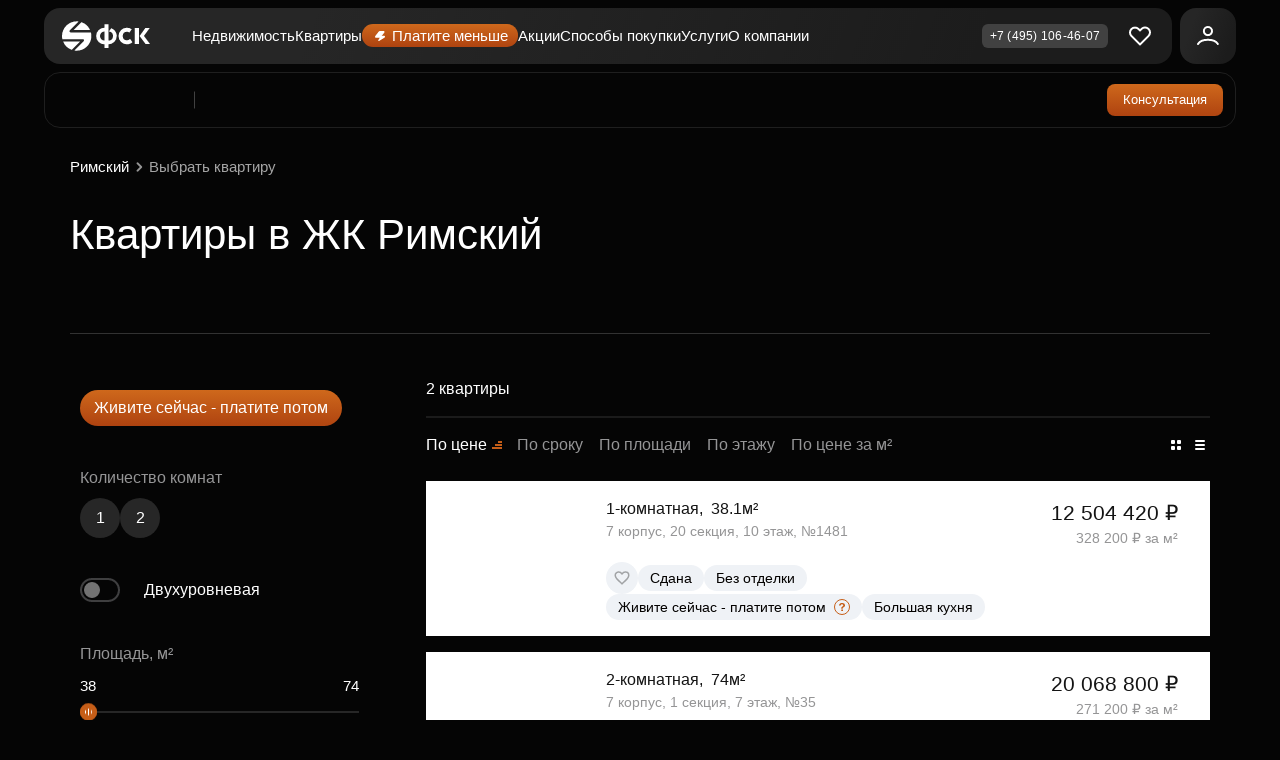

--- FILE ---
content_type: text/html; charset=utf-8
request_url: https://fsk.ru/rimskiy/flats
body_size: 106949
content:
<!doctype html><html data-n-head-ssr lang="ru" prefix="og://ogp.me/ns#" data-n-head="%7B%22lang%22:%7B%22ssr%22:%22ru%22%7D,%22prefix%22:%7B%22ssr%22:%22og://ogp.me/ns#%22%7D%7D"><head><style>body,html{margin:0;padding:0}html{-webkit-font-smoothing:antialiased;background-color:#141414;font-family:FFS,Helvetica,Arial,sans-serif;font-size:16px;color:#fff;font-weight:400}a{text-decoration:none;color:inherit}#flomni-preloading{display:none;opacity:0;width:0;height:0}#flomni-toggler{display:none;opacity:0;width:0;height:0}</style><script>mindbox=window.mindbox||function(){mindbox.queue.push(arguments)},mindbox.queue=mindbox.queue||[],mindbox("create",{endpointId:"fsk.Website",firebaseMessagingSenderId:"483142897993",serviceWorkerPath:"/webpush/mindbox-services-worker.js",serviceWorkerScope:"/webpush/"}),mindbox("webpush.create"),window.toggleAuthorized=()=>{}</script><meta data-n-head="ssr" charset="utf-8"><meta data-n-head="ssr" name="viewport" content="width=device-width, initial-scale=1, maximum-scale=1, user-scalable=no, viewport-fit=cover"><meta data-n-head="ssr" name="apple-itunes-app" content="app-id=1486543406"><meta data-n-head="ssr" data-hid="author" name="author" content="ГК ФСК"><meta data-n-head="ssr" property="og:type" content="website"><meta data-n-head="ssr" name="msapplication-TileColor" content="#ffffff"><meta data-n-head="ssr" name="msapplication-config" content="/icons/browserconfig.xml"><meta data-n-head="ssr" name="theme-color" content="#ffffff"><meta data-n-head="ssr" data-hid="charset" charset="utf-8"><meta data-n-head="ssr" data-hid="mobile-web-app-capable" name="mobile-web-app-capable" content="yes"><meta data-n-head="ssr" data-hid="apple-mobile-web-app-title" name="apple-mobile-web-app-title" content="ФСК — официальный сайт застройщика недвижимости бизнес-класса в России"><meta data-n-head="ssr" data-hid="og:type" name="og:type" property="og:type" content="website"><meta data-n-head="ssr" data-hid="og:site_name" name="og:site_name" property="og:site_name" content="ФСК — официальный сайт застройщика недвижимости бизнес-класса в России"><meta data-n-head="ssr" data-hid="description" name="description" content="Продажа квартир в ЖК Римский в Московской области, поселке Развилка от ГК ФСК. Цены на новостройки от застройщика. Выбор планировки. Каталог квартир в ЖК. Ипотека. Рассрочка. Trade-In."><meta data-n-head="ssr" data-hid="og:title" property="og:title" content="Купить квартиру в новостройке в ЖК Римский в МО, пос. Развилка - Цены и планировки от застройщика ГК ФСК"><meta data-n-head="ssr" data-hid="og:description" property="og:description" content="Продажа квартир в ЖК Римский в Московской области, поселке Развилка от ГК ФСК. Цены на новостройки от застройщика. Выбор планировки. Каталог квартир в ЖК. Ипотека. Рассрочка. Trade-In."><meta data-n-head="ssr" data-hid="og:image" property="og:image" content="https://fsk-uploads.hb.bizmrg.com/production/624dae1db5b41_0bf65a4017f1649d03795d4dc31e64d7.jpg"><title>Купить квартиру в новостройке в ЖК Римский в МО, пос. Развилка - Цены и планировки от застройщика ГК ФСК</title><link data-n-head="ssr" rel="icon" type="image/x-icon" href="/favicon.ico"><link data-n-head="ssr" rel="preconnect" href="https://cdn.fsk.ru" crossorigin="true"><link data-n-head="ssr" rel="preconnect" href="https://fsk-uploads.hb.bizmrg.com" crossorigin="true"><link data-n-head="ssr" rel="preconnect" href="https://app.comagic.ru" crossorigin="true"><link data-n-head="ssr" rel="preconnect" href="https://tracker.comagic.ru" crossorigin="true"><link data-n-head="ssr" rel="preconnect" href="https://yastatic.net" crossorigin="true"><link data-n-head="ssr" rel="apple-touch-icon" sizes="180x180" href="/icons/apple-touch-icon.png"><link data-n-head="ssr" rel="icon" type="image/png" sizes="32x32" href="/icons/favicon-32x32.png"><link data-n-head="ssr" rel="icon" type="image/png" sizes="16x16" href="/icons/favicon-16x16.png"><link data-n-head="ssr" href="/icons/safari-pinned-tab.svg" color="#5bbad5"><link data-n-head="ssr" rel="shortcut icon" href="/icons/favicon.ico"><link data-n-head="ssr" data-hid="shortcut-icon" rel="shortcut icon" href="/_nuxt/icons/icon_64x64.556bf8.png"><link data-n-head="ssr" data-hid="apple-touch-icon" rel="apple-touch-icon" href="/_nuxt/icons/icon_512x512.556bf8.png" sizes="512x512"><link data-n-head="ssr" rel="manifest" href="/_nuxt/manifest.json" data-hid="manifest"><link data-n-head="ssr" rel="canonical" href="https://fsk.ru/rimskiy/flats"><script data-n-head="ssr" data-hid="gtm-script">if(!window._gtm_init){window._gtm_init=1;(function(w,n,d,m,e,p){w[d]=(w[d]==1||n[d]=='yes'||n[d]==1||n[m]==1||(w[e]&&w[e][p]&&w[e][p]()))?1:0})(window,navigator,'doNotTrack','msDoNotTrack','external','msTrackingProtectionEnabled');(function(w,d,s,l,x,y){w[x]={};w._gtm_inject=function(i){if(w.doNotTrack||w[x][i])return;w[x][i]=1;w[l]=w[l]||[];w[l].push({'gtm.start':new Date().getTime(),event:'gtm.js'});var f=d.getElementsByTagName(s)[0],j=d.createElement(s);j.defer=true;j.src='https://www.googletagmanager.com/gtm.js?id='+i;f.parentNode.insertBefore(j,f);}})(window,document,'script','dataLayer','_gtm_ids','_gtm_inject')}</script><script data-n-head="ssr" type="application/ld+json">{"@context":"http://schema.org","@type":"Organization","name":"Квартиры от ФСК — купить новостройку на официальном сайте застройщика недвижимости в России","logo":"/_nuxt/img/logo.e619244.svg","url":"https://fsk.ru","email":"info@anlider.info","telephone":"+7 (495) 132-13-79","areaServed":"Москва и МО"}</script><link rel="preload" href="/_nuxt/e55a2ed.js" as="script"><link rel="preload" href="/_nuxt/203.411f0f81.js" as="script"><link rel="preload" href="/_nuxt/205.0ec2da15.js" as="script"><link rel="preload" href="/_nuxt/207.5eea5954.js" as="script"><link rel="preload" href="/_nuxt/206.1e0c5aff.js" as="script"><link rel="preload" href="/_nuxt/208.f432502e.js" as="script"><link rel="preload" href="/_nuxt/204.b50ee53a.js" as="script"><link rel="preload" href="/_nuxt/430.57b7a2e1.js" as="script"><link rel="preload" href="/_nuxt/436.6332635b.js" as="script"><link rel="preload" href="/_nuxt/438.a40f7253.js" as="script"><link rel="preload" href="/_nuxt/434.c136a357.js" as="script"><link rel="preload" href="/_nuxt/429.4e9b3514.js" as="script"><link rel="preload" href="/_nuxt/432.e3d3ab2a.js" as="script"><link rel="preload" href="/_nuxt/431.40c556f2.js" as="script"><link rel="preload" href="/_nuxt/428.63283299.js" as="script"><link rel="preload" href="/_nuxt/435.16b14851.js" as="script"><link rel="preload" href="/_nuxt/433.a739e7a1.js" as="script"><link rel="preload" href="/_nuxt/427.ed838312.js" as="script"><link rel="preload" href="/_nuxt/437.c212c123.js" as="script"><link rel="preload" href="/_nuxt/439.6f132dca.js" as="script"><link rel="preload" href="/_nuxt/201.f5af995d.js" as="script"><link rel="preload" href="/_nuxt/202.bd948164.js" as="script"><link rel="preload" href="/_nuxt/199.70438430.js" as="script"><link rel="preload" href="/_nuxt/198.b5578e87.js" as="script"><link rel="preload" href="/_nuxt/197.77736016.js" as="script"><link rel="preload" href="/_nuxt/200.9b6fc2c6.js" as="script"><link rel="preload" href="/_nuxt/213.b364e2db.js" as="script"><link rel="preload" href="/_nuxt/82.7f7ae4fc.js" as="script"><link rel="preload" href="/_nuxt/91.dfab888a.js" as="script"><link rel="preload" href="/_nuxt/662.9c75dc87.js" as="script"><link rel="preload" href="/_nuxt/664.e3d103cc.js" as="script"><link rel="preload" href="/_nuxt/572.d936107a.js" as="script"><link rel="preload" href="/_nuxt/663.c13a5999.js" as="script"><link rel="preload" href="/_nuxt/127.559436b5.js" as="script"><link rel="preload" href="/_nuxt/8.4436274d.js" as="script"><link rel="preload" href="/_nuxt/9.391031f2.js" as="script"><link rel="preload" href="/_nuxt/17.15a494b8.js" as="script"><link rel="preload" href="/_nuxt/110.8af1070e.js" as="script"><style data-vue-ssr-id="af1dcfc6:0 758f20ff:0 713a67c4:0 012bd5ac:0 95053226:0 f8462a72:0 b87ab74a:0 59ea0036:0 509ffada:0 f1be76d8:0 ea5a0166:0 1cac50c8:0 da3f6a2a:0 8793456c:0 570bc4da:0 8bff1a6e:0 41bfddcb:0 739013f7:0 296fbd62:0 3b1d7292:0 9e49ed98:0 5f526d5f:0 4db832f2:0 1beb8ed0:0 536f9fc2:0 33891bca:0 61febf99:0 500df6e6:0 5ab13b34:0 9c1ec538:0 aff0269c:0 460da978:0 66169533:0 961cc1fa:0 203d19d6:0 3ab38444:0 5c865e08:0 2ee597fe:0 300b469e:0 52bfbf30:0 3c0618d4:0 5415d79a:0 a5d2249e:0 5a4d4cf8:0 9ab50ebc:0 51babc74:0">.__ymap{color:#000;position:relative}.__ymap_container{height:100%;width:100%}.__ymap_slots{display:none}.__ymap--grab [class$=main-engine-container] canvas{cursor:grab}.__ymap--grabbing:active [class$=main-engine-container] canvas,.__ymap--grabbing:focus [class$=main-engine-container] canvas{cursor:grabbing}.__ymap [class$=graphics-layer]{text-align:left}
.nuxt-progress{background-color:#e94200;height:2px;left:0;opacity:1;position:fixed;right:0;top:0;transition:width .1s,opacity .4s;width:0;z-index:999999}.nuxt-progress.nuxt-progress-notransition{transition:none}.nuxt-progress-failed{background-color:red}
@font-face{font-display:swap;font-family:"TTFirsText";font-style:normal;src:local("TTFirsText"),local("TT Firs"),url(/_nuxt/fonts/tt-firs-text.a101ad9.woff2) format("woff2"),url(/_nuxt/fonts/tt-firs-text.d1178d5.woff) format("woff")}.font-active:has(.v5-layout){font-family:"TTFirsText"}.font-active:has(.v5-layout) ._font-light{font-weight:400}body:has(.v5-layout){font-feature-settings:lining-nums tabular-nums;font-size:16px;font-variant-numeric:lining-nums tabular-nums;font-weight:450;line-height:var(--line-height)}._section-title{font-size:var(--section-title-font-size);font-weight:500;line-height:var(--section-title-line-height);text-align:var(--section-title-text-align)}.v5-layout ._h1,.v5-layout h1{font-size:var(--typo-h1-fs);font-weight:500;line-height:var(--typo-h1-lh)}.v5-layout ._accent-text{color:var(--color-accent)}.v5-layout em,.v5-layout i{font-style:normal}.v5-container{margin:0 var(--container-padding-inline)}.v5-container.-full-mobile{--container-padding-inline:0;--container-max-width:100%}@media(min-width:1200px){.v5-container.-full-mobile{--container-max-width:1140px}}@media(min-width:1440px){.v5-container.-full-mobile{--container-max-width:1240px}}.v5-container.-full-desktop{--container-max-width:100%}@media(min-width:768px){.v5-container{max-width:var(--container-max-width)}}@media(min-width:1200px){.v5-container{left:0;margin:0 auto;right:0}}.-s46{--input-height:46px}.-s40{--input-height:40px}.-s36{--input-height:36px}.-s32{--input-height:32px}.f-btn-skeleton,a,button,input,label,textarea{-webkit-appearance:none;appearance:none;border:0;outline:none;padding:0}.f-btn-skeleton.-s46,a.-s46,button.-s46,input.-s46,label.-s46,textarea.-s46{--button-height:46px;--input-height:46px}.f-btn-skeleton.-s40,a.-s40,button.-s40,input.-s40,label.-s40,textarea.-s40{--button-height:40px;--input-height:40px}.f-btn-skeleton.-s36,a.-s36,button.-s36,input.-s36,label.-s36,textarea.-s36{--button-height:36px;--input-height:36px}.f-btn-skeleton.-s32,a.-s32,button.-s32,input.-s32,label.-s32,textarea.-s32{--button-height:32px;--input-height:32px}button:not(:disabled){cursor:pointer}.input-label{color:var(--color-text-secondary);display:block;margin-bottom:.5rem}.f-btn,.input-label{-webkit-user-select:none;user-select:none}.f-btn{--button-padding-block:calc((var(--button-height) - var(--button-line-height))/2);--button-background:var(--gradient-color);--button-color-hover:var(--button-color);--button-border-color:none;--button-background-hover:var(--gradient-color);--button-border-color-hover:#0000;align-items:center;background:var(--button-background);border:var(--button-border-width) solid var(--button-border-color);border-radius:var(--button-border-radius);color:var(--button-color);display:inline-grid;font-size:var(--button-font-size);gap:var(--button-gap);grid-auto-flow:column;justify-content:var(--button-justify-content);line-height:var(--button-line-height);padding:var(--button-padding-block) var(--button-padding-inline);position:relative;transition:.3s --percent-ex ease-in-out,.3s --percent-ey ease-in-out,.3s --percent-x ease-in-out,.3s --percent-y ease-in-out,.36s --color-from ease-in-out,.36s --color-to ease-in-out,.3s --percent-from ease-in-out,.3s --percent-to ease-in-out,.3s ease-in-out box-shadow,.36s ease-in-out opacity,color var(--button-transition),border-color var(--button-transition);vertical-align:middle}.f-btn img,.f-btn svg{margin-bottom:-.125rem;margin-top:-.125rem;max-width:var(--button-max-width-image)}.f-btn:disabled{opacity:.9}.f-btn.-light{--button-color:#141414;--button-background:#fff;--button-border-color:#fff;--button-color-hover:#c65e18;--button-background-hover:#fff;--button-border-color-hover:#fff}.f-btn.-bordered{--button-background:#0000;--button-border-color:#c65e18;--button-border-color-hover:#c65e18;--button-color:var(--color-text);--button-background-hover:#0000}.f-btn.-faded{--button-background:#0000;--button-border-color:#3f3f40;--button-color:var(--color-text);--button-background-hover:#0000;--button-border-color-hover:var(--color-text)}.f-btn.-form{--button-background:var(--button-form-background-color);--button-color:var(--button-form-color);--button-border-color:var(--button-form-border-color);--button-background-hover:var(--button-form-background-color);--button-color-hover:#a3a3a3}.f-btn.-simple{--button-color:var(--color-accent);--button-padding-block:0;--button-padding-inline:0;--button-background:#0000;--button-border-color:#0000;--button-color-hover:var(--color-text);--button-background-hover:#0000;border:none;gap:0}.f-btn.-select{--button-border-color:var(--button-select-border-color);--button-select-background-hover:var(--button-background-hover);--button-font-size:var(--button-select-text-font-size);--button-line-height:var(--button-select-text-line-height);--button-justify-content:var(--button-select-justify-content);--button-padding-inline:var(--button-select-padding-inline);--button-gap:0.9375rem;background:var(--button-select-background);color:var(--color-text);width:100%;z-index:0}.f-btn.-select:before{background:var(--gradient-color);border-radius:var(--button-border-radius);bottom:0;content:"";display:block;left:0;opacity:0;position:absolute;right:0;top:0;transition:opacity .3s ease-in-out;z-index:-1}.f-btn.-select:focus-visible,.f-btn.-select:hover{--button-background-hover:#0000}.f-btn.-select:focus-visible:before,.f-btn.-select:hover:before{opacity:1}.f-btn.-select span{overflow:hidden;text-align:left;text-overflow:ellipsis;white-space:pre;width:100%}.f-btn.-select svg{margin-right:-.25rem}.f-btn.-select span,.f-btn.-select svg{pointer-events:none}@media(min-width:1200px){.f-btn.-select{cursor:pointer}.f-btn.-select:focus-visible,.f-btn.-select:hover{background:var(--button-select-background-hover);border-color:var(--button-select-background-hover);color:var(--button-color-hover)}}.f-btn.-s32,.f-btn.-s36{gap:.125rem}.f-btn.-s40:not(.-simple,.-select),.f-btn.-s46:not(.-simple,.-select){--button-padding-inline:1.75rem}.f-btn.-s36:not(.-simple,.-select){--button-padding-inline:1.5rem}.f-btn.-two-icon{column-gap:.75rem;grid-template-columns:auto auto 1fr}.f-btn.-two-icon.-bordered svg:first-child{color:#c65e18}.f-btn.-two-icon :last-child{justify-self:end}.f-btn.-loading:not(.-simple){color:#0000;cursor:wait;position:relative}.f-btn.-loading:not(.-simple):before{animation:rotating-center .7s linear infinite;border:.25rem solid var(--button-color);border-left:.25rem solid #0000;border-radius:50%;content:"";height:var(--button-line-height);left:50%;position:absolute;top:50%;transform:translate(-50%,-50%);width:var(--button-line-height)}@keyframes rotating-center{0%{transform:translate(-50%,-50%) rotate(0deg)}to{transform:translate(-50%,-50%) rotate(1turn)}}@media(min-width:1200px){.f-btn{cursor:pointer}.f-btn:focus-visible:not([disabled]),.f-btn:hover:not([disabled]){background:var(--button-background-hover);border-color:var(--button-border-color-hover);color:var(--button-color-hover)}.f-btn.-two-icon:focus-visible svg:first-child,.f-btn.-two-icon:hover svg:first-child{color:var(--color-text)}}.f-btn:not(.-light,.-faded,.-form,.-simple,.-select){--glow-size:0px;box-shadow:0 0 var(--glow-size) 0 var(--glow-color)}input[type=checkbox]+.f-btn,input[type=radio]+.f-btn{--button-background:var(--button-form-background-color);--button-border-color:var(--button-form-background-color)}input[type=checkbox]+.f-btn.-faded,input[type=radio]+.f-btn.-faded{--button-background:#0000}input[type=radio]+.f-btn:not(.-faded):before{background:var(--gradient-color);border-radius:var(--button-border-radius);bottom:0;content:"";display:block;left:0;opacity:0;position:absolute;right:0;top:0;transition:opacity .3s ease-in-out;z-index:-1}input[type=radio]+.f-btn:not(.-faded):focus-visible,input[type=radio]+.f-btn:not(.-faded):hover{--button-background-hover:#0000}input[type=radio]+.f-btn:not(.-faded):focus-visible:before,input[type=radio]+.f-btn:not(.-faded):hover:before{opacity:1}@media(min-width:1200px){.f-btn:focus-visible:not(.-light,.-faded,.-form,.-simple,.-select),.f-btn:hover:not(.-light,.-faded,.-form,.-simple,.-select){--glow-size:16px;--glow-color:var(--theme-glow-color)}}._inverted .-faded,._inverted input[type=checkbox]+.f-btn,._inverted input[type=radio]+.f-btn{--button-border-color:#e7e7e7;--button-border-color-hover:#c65e18}input[type=checkbox]:checked+.f-btn:not(.-disabled),input[type=radio]:checked+.f-btn:not(.-disabled),label.-checked.f-btn:not(.-disabled){--button-background:var(--gradient-color);--button-background-hover:var(--gradient-color);--button-border-color:#0000;--button-border-color-hover:#0000}input[type=checkbox]:checked+.f-btn:not(.-disabled).-faded,input[type=radio]:checked+.f-btn:not(.-disabled).-faded,label.-checked.f-btn:not(.-disabled).-faded{--button-background:#0000;--button-background-hover:#0000;--button-border-color:#c65e18;--button-border-color-hover:#fff}input[type=checkbox]:checked+.f-btn:not(.-disabled).-form,input[type=radio]:checked+.f-btn:not(.-disabled).-form,label.-checked.f-btn:not(.-disabled).-form{--button-background:var(--color-accent);--button-border-color:var(--color-accent)}._round{border-radius:50%}a:not([class]){color:var(--link-color);transition:color .2s ease-in-out}a:not([class]):active,a:not([class]):hover{color:var(--link-hover-color)}._inverted a:not([class]):active,._inverted a:not([class]):hover{color:var(--link-hover-inverted-color)}ol:not([role=list]) li::marker,ul:not([role=list]) li::marker{color:#c65e18}ol:not([role=list]),p:not([class]),ul:not([role=list]){font-size:var(--font-size-default-text)}p:not([class]):not(:last-child){padding-bottom:1.25rem}table.base,table:not([class]){--padding-block:2rem;--padding-inline:2rem;border-collapse:collapse;border-color:#0000;min-width:51rem}table.base td,table:not([class]) td{border-top:var(--border-width) solid #e7e7e7;padding:var(--padding-block) var(--padding-inline);vertical-align:top}table.base td:first-child,table:not([class]) td:first-child{padding-left:0}table.base td:last-child,table:not([class]) td:last-child{padding-right:0}table.base tr:first-child,table:not([class]) tr:first-child{color:var(--color-text-secondary)}table.base tr:first-child td,table:not([class]) tr:first-child td{--padding-block:1.5rem}table.base{font-size:1rem}table.base tr:not(:first-child) td:first-child{font-weight:500}@media(min-width:1200px){table.base{min-width:100%}}.vue2-loading-box:before{border:.25rem solid #c65e18}._pa{padding:var(--base-space)!important}._pa-32{padding:2rem!important}._pa-56{padding:3.5rem!important}._pa-96{padding:6rem!important}._pa-0{padding:0!important}._pa-10{padding:.625rem!important}._pa-20{padding:1.25rem!important}._pa-30{padding:1.875rem!important}._pa-40{padding:2.5rem!important}._pa-50{padding:3.125rem!important}._pa-60{padding:3.75rem!important}._pa-70{padding:4.375rem!important}._pa-80{padding:5rem!important}._pa-90{padding:5.625rem!important}._pa-100{padding:6.25rem!important}._py{padding-bottom:var(--base-space)!important;padding-top:var(--base-space)!important}._py-32{padding-bottom:2rem!important;padding-top:2rem!important}._py-56{padding-bottom:3.5rem!important;padding-top:3.5rem!important}._py-96{padding-bottom:6rem!important;padding-top:6rem!important}._py-0{padding-bottom:0!important;padding-top:0!important}._py-10{padding-bottom:.625rem!important;padding-top:.625rem!important}._py-20{padding-bottom:1.25rem!important;padding-top:1.25rem!important}._py-30{padding-bottom:1.875rem!important;padding-top:1.875rem!important}._py-40{padding-bottom:2.5rem!important;padding-top:2.5rem!important}._py-50{padding-bottom:3.125rem!important;padding-top:3.125rem!important}._py-60{padding-bottom:3.75rem!important;padding-top:3.75rem!important}._py-70{padding-bottom:4.375rem!important;padding-top:4.375rem!important}._py-80{padding-bottom:5rem!important;padding-top:5rem!important}._py-90{padding-bottom:5.625rem!important;padding-top:5.625rem!important}._py-100{padding-bottom:6.25rem!important;padding-top:6.25rem!important}._px{padding-left:var(--base-space)!important;padding-right:var(--base-space)!important}._px-32{padding-left:2rem!important;padding-right:2rem!important}._px-56{padding-left:3.5rem!important;padding-right:3.5rem!important}._px-96{padding-left:6rem!important;padding-right:6rem!important}._px-0{padding-left:0!important;padding-right:0!important}._px-10{padding-left:.625rem!important;padding-right:.625rem!important}._px-20{padding-left:1.25rem!important;padding-right:1.25rem!important}._px-30{padding-left:1.875rem!important;padding-right:1.875rem!important}._px-40{padding-left:2.5rem!important;padding-right:2.5rem!important}._px-50{padding-left:3.125rem!important;padding-right:3.125rem!important}._px-60{padding-left:3.75rem!important;padding-right:3.75rem!important}._px-70{padding-left:4.375rem!important;padding-right:4.375rem!important}._px-80{padding-left:5rem!important;padding-right:5rem!important}._px-90{padding-left:5.625rem!important;padding-right:5.625rem!important}._px-100{padding-left:6.25rem!important;padding-right:6.25rem!important}._pt{padding-top:var(--base-space)!important}._pt-32{padding-top:2rem!important}._pt-56{padding-top:3.5rem!important}._pt-96{padding-top:6rem!important}._pt-0{padding-top:0!important}._pt-10{padding-top:.625rem!important}._pt-20{padding-top:1.25rem!important}._pt-30{padding-top:1.875rem!important}._pt-40{padding-top:2.5rem!important}._pt-50{padding-top:3.125rem!important}._pt-60{padding-top:3.75rem!important}._pt-70{padding-top:4.375rem!important}._pt-80{padding-top:5rem!important}._pt-90{padding-top:5.625rem!important}._pt-100{padding-top:6.25rem!important}._pb{padding-bottom:var(--base-space)!important}._pb-32{padding-bottom:2rem!important}._pb-56{padding-bottom:3.5rem!important}._pb-96{padding-bottom:6rem!important}._pb-0{padding-bottom:0!important}._pb-10{padding-bottom:.625rem!important}._pb-20{padding-bottom:1.25rem!important}._pb-30{padding-bottom:1.875rem!important}._pb-40{padding-bottom:2.5rem!important}._pb-50{padding-bottom:3.125rem!important}._pb-60{padding-bottom:3.75rem!important}._pb-70{padding-bottom:4.375rem!important}._pb-80{padding-bottom:5rem!important}._pb-90{padding-bottom:5.625rem!important}._pb-100{padding-bottom:6.25rem!important}._pl{padding-left:var(--base-space)!important}._pl-32{padding-left:2rem!important}._pl-56{padding-left:3.5rem!important}._pl-96{padding-left:6rem!important}._pl-0{padding-left:0!important}._pl-10{padding-left:.625rem!important}._pl-20{padding-left:1.25rem!important}._pl-30{padding-left:1.875rem!important}._pl-40{padding-left:2.5rem!important}._pl-50{padding-left:3.125rem!important}._pl-60{padding-left:3.75rem!important}._pl-70{padding-left:4.375rem!important}._pl-80{padding-left:5rem!important}._pl-90{padding-left:5.625rem!important}._pl-100{padding-left:6.25rem!important}._pr{padding-right:var(--base-space)!important}._pr-32{padding-right:2rem!important}._pr-56{padding-right:3.5rem!important}._pr-96{padding-right:6rem!important}._pr-0{padding-right:0!important}._pr-10{padding-right:.625rem!important}._pr-20{padding-right:1.25rem!important}._pr-30{padding-right:1.875rem!important}._pr-40{padding-right:2.5rem!important}._pr-50{padding-right:3.125rem!important}._pr-60{padding-right:3.75rem!important}._pr-70{padding-right:4.375rem!important}._pr-80{padding-right:5rem!important}._pr-90{padding-right:5.625rem!important}._pr-100{padding-right:6.25rem!important}._ma{margin:var(--base-space)!important}._ma-32{margin:2rem!important}._ma-56{margin:3.5rem!important}._ma-96{margin:6rem!important}._ma-0{margin:0!important}._ma-10{margin:.625rem!important}._ma-20{margin:1.25rem!important}._ma-30{margin:1.875rem!important}._ma-40{margin:2.5rem!important}._ma-50{margin:3.125rem!important}._ma-60{margin:3.75rem!important}._ma-70{margin:4.375rem!important}._ma-80{margin:5rem!important}._ma-90{margin:5.625rem!important}._ma-100{margin:6.25rem!important}._my{margin-bottom:var(--base-space)!important;margin-top:var(--base-space)!important}._my-32{margin-bottom:2rem!important;margin-top:2rem!important}._my-56{margin-bottom:3.5rem!important;margin-top:3.5rem!important}._my-96{margin-bottom:6rem!important;margin-top:6rem!important}._my-0{margin-bottom:0!important;margin-top:0!important}._my-10{margin-bottom:.625rem!important;margin-top:.625rem!important}._my-20{margin-bottom:1.25rem!important;margin-top:1.25rem!important}._my-30{margin-bottom:1.875rem!important;margin-top:1.875rem!important}._my-40{margin-bottom:2.5rem!important;margin-top:2.5rem!important}._my-50{margin-bottom:3.125rem!important;margin-top:3.125rem!important}._my-60{margin-bottom:3.75rem!important;margin-top:3.75rem!important}._my-70{margin-bottom:4.375rem!important;margin-top:4.375rem!important}._my-80{margin-bottom:5rem!important;margin-top:5rem!important}._my-90{margin-bottom:5.625rem!important;margin-top:5.625rem!important}._my-100{margin-bottom:6.25rem!important;margin-top:6.25rem!important}._mx{margin-left:var(--base-space)!important;margin-right:var(--base-space)!important}._mx-32{margin-left:2rem!important;margin-right:2rem!important}._mx-56{margin-left:3.5rem!important;margin-right:3.5rem!important}._mx-96{margin-left:6rem!important;margin-right:6rem!important}._mx-0{margin-left:0!important;margin-right:0!important}._mx-10{margin-left:.625rem!important;margin-right:.625rem!important}._mx-20{margin-left:1.25rem!important;margin-right:1.25rem!important}._mx-30{margin-left:1.875rem!important;margin-right:1.875rem!important}._mx-40{margin-left:2.5rem!important;margin-right:2.5rem!important}._mx-50{margin-left:3.125rem!important;margin-right:3.125rem!important}._mx-60{margin-left:3.75rem!important;margin-right:3.75rem!important}._mx-70{margin-left:4.375rem!important;margin-right:4.375rem!important}._mx-80{margin-left:5rem!important;margin-right:5rem!important}._mx-90{margin-left:5.625rem!important;margin-right:5.625rem!important}._mx-100{margin-left:6.25rem!important;margin-right:6.25rem!important}._mt{margin-top:var(--base-space)!important}._mt-32{margin-top:2rem!important}._mt-56{margin-top:3.5rem!important}._mt-96{margin-top:6rem!important}._mt-0{margin-top:0!important}._mt-10{margin-top:.625rem!important}._mt-20{margin-top:1.25rem!important}._mt-30{margin-top:1.875rem!important}._mt-40{margin-top:2.5rem!important}._mt-50{margin-top:3.125rem!important}._mt-60{margin-top:3.75rem!important}._mt-70{margin-top:4.375rem!important}._mt-80{margin-top:5rem!important}._mt-90{margin-top:5.625rem!important}._mt-100{margin-top:6.25rem!important}._mb{margin-bottom:var(--base-space)!important}._mb-32{margin-bottom:2rem!important}._mb-56{margin-bottom:3.5rem!important}._mb-96{margin-bottom:6rem!important}._mb-0{margin-bottom:0!important}._mb-10{margin-bottom:.625rem!important}._mb-20{margin-bottom:1.25rem!important}._mb-30{margin-bottom:1.875rem!important}._mb-40{margin-bottom:2.5rem!important}._mb-50{margin-bottom:3.125rem!important}._mb-60{margin-bottom:3.75rem!important}._mb-70{margin-bottom:4.375rem!important}._mb-80{margin-bottom:5rem!important}._mb-90{margin-bottom:5.625rem!important}._mb-100{margin-bottom:6.25rem!important}._ml{margin-left:var(--base-space)!important}._ml-32{margin-left:2rem!important}._ml-56{margin-left:3.5rem!important}._ml-96{margin-left:6rem!important}._ml-0{margin-left:0!important}._ml-10{margin-left:.625rem!important}._ml-20{margin-left:1.25rem!important}._ml-30{margin-left:1.875rem!important}._ml-40{margin-left:2.5rem!important}._ml-50{margin-left:3.125rem!important}._ml-60{margin-left:3.75rem!important}._ml-70{margin-left:4.375rem!important}._ml-80{margin-left:5rem!important}._ml-90{margin-left:5.625rem!important}._ml-100{margin-left:6.25rem!important}._mr{margin-right:var(--base-space)!important}._mr-32{margin-right:2rem!important}._mr-56{margin-right:3.5rem!important}._mr-96{margin-right:6rem!important}._mr-0{margin-right:0!important}._mr-10{margin-right:.625rem!important}._mr-20{margin-right:1.25rem!important}._mr-30{margin-right:1.875rem!important}._mr-40{margin-right:2.5rem!important}._mr-50{margin-right:3.125rem!important}._mr-60{margin-right:3.75rem!important}._mr-70{margin-right:4.375rem!important}._mr-80{margin-right:5rem!important}._mr-90{margin-right:5.625rem!important}._mr-100{margin-right:6.25rem!important}:root{--base-space:3.5rem}@media(min-width:1200px){:root{--base-space:6rem}}@media(min-width:1440px){:root{--base-space:7.5rem}}@property --angle{syntax:"<angle>";inherits:false;initial-value:0deg}@property --color-from{syntax:"<color>";inherits:false;initial-value:#0000}@property --color-to{syntax:"<color>";inherits:false;initial-value:#0000}@property --percent-ex{syntax:"<percentage>";inherits:false;initial-value:0}@property --percent-ey{syntax:"<percentage>";inherits:false;initial-value:0}@property --percent-x{syntax:"<percentage>";inherits:false;initial-value:0}@property --percent-y{syntax:"<percentage>";inherits:false;initial-value:0}@property --percent-from{syntax:"<percentage>";inherits:false;initial-value:0}@property --percent-to{syntax:"<percentage>";inherits:false;initial-value:0}@property --glow-size{syntax:"<length>";inherits:false;initial-value:0}@property --glow-color{syntax:"<color>";inherits:false;initial-value:#0000}*,:after,:before{box-sizing:border-box}blockquote,body,dd,dl,figure,h1,h2,h3,h4,p{margin:0}ol[role=list],ul[role=list]{list-style:none;padding:0}*{margin:0}body,html{height:100%}body{line-height:1.5;text-rendering:optimizeSpeed;-webkit-font-smoothing:antialiased}a:not([class]){-webkit-text-decoration-skip:ink;text-decoration-skip-ink:auto}canvas,img,picture,svg,video{display:block;max-width:100%}button,input,select,textarea{font:inherit}@media(prefers-reduced-motion:reduce){html:focus-within{scroll-behavior:auto}*,:after,:before{animation-duration:.01ms!important;animation-iteration-count:1!important;scroll-behavior:auto!important;transition-duration:.01ms!important}}h1,h2,h3,h4,h5,h6,p{overflow-wrap:break-word}h1,h2,h3,h4,h5,h6{font-weight:inherit}html{scroll-behavior:smooth;scrollbar-width:auto}button{cursor:pointer}a,button,input,label,textarea{-webkit-appearance:none;appearance:none;border:0;outline:none;padding:0}a{color:inherit;-webkit-text-decoration:none;text-decoration:none}i{font-style:normal}.truncate{display:-webkit-box!important;-webkit-line-clamp:var(--line-clamp,1);-webkit-box-orient:vertical;overflow:hidden;text-align:var(--align,left);word-break:var(--word-break,normal);--is-single-line:1 - Clamp(0,Calc(var(--line-clamp) - 1),var(--line-clamp));--delay:Calc(-1s*(var(--is-single-line, 1) - 1));animation:states 1s var(--delay) paused}@keyframes states{0%{word-break:break-all}}._inverted{background-color:var(--background-color)}._bottom-fixed{bottom:3.75rem;left:0;position:fixed;right:0;z-index:9}@media(min-width:1200px){._bottom-fixed{bottom:0}}.-scroll-lock body{touch-action:none}.-scroll-lock .v6-popup{touch-action:auto}.-menu-opened{overflow:hidden!important}.v6-page{padding-top:calc(5rem + 32px)}@media(min-width:1200px){.v6-page{padding-top:calc(3.5rem + 64px)}}@media(min-width:1200px){body:has(.nuxt-progress){cursor:wait}}body:has(.stories-full.fullscreen) .comagic-c-buttons{display:none}body:has(.f-range-state-drag) *,body:has(.range-state-drag) *{-webkit-user-select:none;user-select:none}.empty-banner{height:6.25rem}@media(min-width:1200px){.empty-banner{height:11.25rem}}input:-webkit-autofill,input:-webkit-autofill:active,input:-webkit-autofill:focus,input:-webkit-autofill:hover{-webkit-background-clip:text;box-shadow:inset 0 0 40px 40px #1f1f1f;-webkit-transition:background-color 5000s ease-in-out 0s,color 5000s ease-in-out 0s;transition:background-color 5000s ease-in-out 0s,color 5000s ease-in-out 0s;-webkit-text-fill-color:#fff}.swiper-scrollbar{background:#0000001a;border-radius:10px;position:relative;-ms-touch-action:none}.swiper-scrollbar-disabled>.swiper-scrollbar,.swiper-scrollbar.swiper-scrollbar-disabled{display:none!important}.swiper-horizontal>.swiper-scrollbar,.swiper-scrollbar.swiper-scrollbar-horizontal{bottom:3px;height:5px;left:1%;position:absolute;width:98%;z-index:50}.swiper-scrollbar.swiper-scrollbar-vertical,.swiper-vertical>.swiper-scrollbar{height:98%;position:absolute;right:3px;top:1%;width:5px;z-index:50}.swiper-scrollbar-drag{background:#00000080;border-radius:10px;height:100%;left:0;position:relative;top:0;width:100%}.swiper-scrollbar-cursor-drag{cursor:move}.swiper-scrollbar-lock{display:none}:root{--swiper-theme-color:#fff}.v6-layout .swiper-button-next,.v6-layout .swiper-button-prev{align-items:center;color:var(--swiper-navigation-color,var(--swiper-theme-color));cursor:pointer;display:flex;height:var(--swiper-navigation-size);justify-content:center;margin-top:calc(0px - var(--swiper-navigation-size)/2);position:absolute;top:50%;width:calc(var(--swiper-navigation-size)/44*27);z-index:1}.v6-layout .swiper-button-next.swiper-button-disabled,.v6-layout .swiper-button-prev.swiper-button-disabled{cursor:auto;opacity:.35}.v6-layout .swiper-button-next.swiper-button-hidden,.v6-layout .swiper-button-prev.swiper-button-hidden{cursor:auto;opacity:0;pointer-events:none}.swiper-navigation-disabled .v6-layout .swiper-button-next,.swiper-navigation-disabled .v6-layout .swiper-button-prev{display:none!important}.v6-layout .swiper-button-prev,.v6-layout .swiper-rtl .swiper-button-next{left:1.875rem;right:auto}.v6-layout .swiper-button-prev:after,.v6-layout .swiper-rtl .swiper-button-next:after{transform:rotate(135deg) translate(-12%,-12%)}.v6-layout .swiper-button-next,.v6-layout .swiper-rtl .swiper-button-prev{left:auto;right:1.875rem}.v6-layout .swiper-button-next:after,.v6-layout .swiper-rtl .swiper-button-prev:after{transform:rotate(-45deg) translate(-12%,-12%)}.v6-layout .swiper-button-lock{display:none}.v6-layout .swiper-button-next:not(.f-btn-round),.v6-layout .swiper-button-prev:not(.f-btn-round){background:var(--swiper-navigation-background-color);border-radius:calc(var(--swiper-navigation-size)/2);display:none;height:var(--swiper-navigation-size);transition:background .3s ease-in-out;width:var(--swiper-navigation-size)}.v6-layout .swiper-button-next:not(.f-btn-round):after,.v6-layout .swiper-button-prev:not(.f-btn-round):after{border-bottom:.125rem solid var(--swiper-navigation-color);border-right:.125rem solid var(--swiper-navigation-color);content:"";display:block;height:.5rem;width:.5rem}.v6-layout .swiper-button-next:not(.f-btn-round):hover:after,.v6-layout .swiper-button-prev:not(.f-btn-round):hover:after{border-color:var(--swiper-theme-color)}@media(min-width:1200px){.v6-layout .swiper-button-next:not(.f-btn-round),.v6-layout .swiper-button-prev:not(.f-btn-round){display:flex}}.v6-layout .swiper-pagination{position:absolute;text-align:center;transform:translateZ(0);transition:opacity .3s;z-index:1}.v6-layout .swiper-pagination.swiper-pagination-hidden{opacity:0}.swiper-pagination-disabled>.v6-layout .swiper-pagination,.v6-layout .swiper-pagination.swiper-pagination-disabled{display:none!important}.v6-layout div.swiper-horizontal>.swiper-pagination-bullets:not(.swiper-pagination-bullets-dynamic),.v6-layout div.swiper-pagination-bullets.swiper-pagination-horizontal:not(.swiper-pagination-bullets-dynamic),.v6-layout div.swiper-pagination-custom,.v6-layout div.swiper-pagination-fraction{bottom:0;left:0;width:100%}.v6-layout .swiper-pagination-bullets-dynamic{bottom:10px;overflow:hidden}.v6-layout .swiper-pagination-bullets-dynamic .swiper-pagination-bullet{position:relative;transform:scale(.33)}.v6-layout .swiper-pagination-bullets-dynamic .swiper-pagination-bullet-active,.v6-layout .swiper-pagination-bullets-dynamic .swiper-pagination-bullet-active-main{transform:scale(1)}.v6-layout .swiper-pagination-bullets-dynamic .swiper-pagination-bullet-active-prev{transform:scale(.66)}.v6-layout .swiper-pagination-bullets-dynamic .swiper-pagination-bullet-active-prev-prev{transform:scale(.33)}.v6-layout .swiper-pagination-bullets-dynamic .swiper-pagination-bullet-active-next{transform:scale(.66)}.v6-layout .swiper-pagination-bullets-dynamic .swiper-pagination-bullet-active-next-next{transform:scale(.33)}.v6-layout .swiper-pagination-bullet{background:var(--swiper-pagination-bullet-inactive-color,#000);border-radius:calc(var(--swiper-pagination-bullet-height, var(--swiper-pagination-bullet-size, 6px))/2);display:inline-block;height:var(--swiper-pagination-bullet-height,var(--swiper-pagination-bullet-size,6px));overflow:hidden;width:var(--swiper-pagination-bullet-width,var(--swiper-pagination-bullet-size,6px))}.swiper-pagination-clickable .v6-layout .swiper-pagination-bullet{cursor:pointer}.v6-layout .swiper-pagination-bullet:only-child{display:none!important}button.v6-layout .swiper-pagination-bullet{-webkit-appearance:none;appearance:none;border:none;box-shadow:none;margin:0;padding:0}.v6-layout .swiper-pagination-bullet-active:before{background:var(--swiper-pagination-color,var(--swiper-theme-color));content:"";display:block;height:100%;transform-origin:left center;width:100%}.-autoplay .v6-layout .swiper-pagination-bullet-active{-webkit-backface-visibility:hidden;backface-visibility:hidden;width:1.4375rem}.-autoplay .v6-layout .swiper-pagination-bullet-active:before{animation:swiper-pagination-active var(--autoplay-duration) linear;-webkit-backface-visibility:hidden;backface-visibility:hidden}.-autoplay:hover .v6-layout .swiper-pagination-bullet-active:before{animation-play-state:paused}.v6-layout .swiper-pagination-vertical.swiper-pagination-bullets,.v6-layout .swiper-vertical>.swiper-pagination-bullets{right:10px;top:50%;transform:translate3d(0,-50%,0)}.v6-layout .swiper-pagination-vertical.swiper-pagination-bullets .swiper-pagination-bullet,.v6-layout .swiper-vertical>.swiper-pagination-bullets .swiper-pagination-bullet{display:block;margin:var(--swiper-pagination-bullet-vertical-gap,6px) 0}.v6-layout .swiper-pagination-vertical.swiper-pagination-bullets.swiper-pagination-bullets-dynamic,.v6-layout .swiper-vertical>.swiper-pagination-bullets.swiper-pagination-bullets-dynamic{top:50%;transform:translateY(-50%);width:8px}.v6-layout .swiper-pagination-vertical.swiper-pagination-bullets.swiper-pagination-bullets-dynamic .swiper-pagination-bullet,.v6-layout .swiper-vertical>.swiper-pagination-bullets.swiper-pagination-bullets-dynamic .swiper-pagination-bullet{display:inline-block;transition:transform .2s,top .2s}.v6-layout .swiper-horizontal>.swiper-pagination-bullets .swiper-pagination-bullet,.v6-layout .swiper-pagination-horizontal.swiper-pagination-bullets .swiper-pagination-bullet{margin:0}.v6-layout .swiper-horizontal>.swiper-pagination-bullets.swiper-pagination-bullets-dynamic,.v6-layout .swiper-pagination-horizontal.swiper-pagination-bullets.swiper-pagination-bullets-dynamic{left:50%;transform:translateX(-50%);white-space:nowrap}.v6-layout .swiper-horizontal>.swiper-pagination-bullets.swiper-pagination-bullets-dynamic .swiper-pagination-bullet,.v6-layout .swiper-pagination-horizontal.swiper-pagination-bullets.swiper-pagination-bullets-dynamic .swiper-pagination-bullet{transition:transform .2s,left .2s}.v6-layout .swiper-horizontal.swiper-rtl>.swiper-pagination-bullets-dynamic .swiper-pagination-bullet{transition:transform .2s,right .2s}.v6-layout .swiper-pagination-progressbar{background:#00000040;position:absolute}.v6-layout .swiper-pagination-progressbar .swiper-pagination-progressbar-fill{background:var(--swiper-pagination-color,var(--swiper-theme-color));height:100%;left:0;position:absolute;top:0;transform:scale(0);transform-origin:left top;width:100%}.swiper-rtl .v6-layout .swiper-pagination-progressbar .swiper-pagination-progressbar-fill{transform-origin:right top}.swiper-horizontal>.v6-layout .swiper-pagination-progressbar,.swiper-vertical>.v6-layout .swiper-pagination-progressbar.swiper-pagination-progressbar-opposite,.v6-layout .swiper-pagination-progressbar.swiper-pagination-horizontal,.v6-layout .swiper-pagination-progressbar.swiper-pagination-vertical.swiper-pagination-progressbar-opposite{height:4px;left:0;top:0;width:100%}.swiper-horizontal>.v6-layout .swiper-pagination-progressbar.swiper-pagination-progressbar-opposite,.swiper-vertical>.v6-layout .swiper-pagination-progressbar,.v6-layout .swiper-pagination-progressbar.swiper-pagination-horizontal.swiper-pagination-progressbar-opposite,.v6-layout .swiper-pagination-progressbar.swiper-pagination-vertical{height:100%;left:0;top:0;width:4px}.v6-layout .swiper-pagination-lock{display:none}.v6-layout .pagination-item{background-color:var(--swiper-pagination-bullet-inactive-color,#000);border-radius:50%;display:block;height:.375rem;width:.375rem}.v6-layout .pagination-item.-active{background-color:#fff}.v6-layout .swiper-pagination-horizontal.swiper-pagination-bullets-dynamic .swiper-pagination-bullet{margin-left:4px;margin-right:4px}.v6-layout .swiper-scrollbar-drag{background-color:#fff!important}.v6-layout .swiper-scrollbar{background-color:#414141!important;height:.125rem!important}.v6-layout .v6-swiper-next,.v6-layout .v6-swiper-prev{position:absolute;top:50%;transform:translateY(-50%)}@font-face{font-display:swap;font-family:"TTFirsText";src:local("TTFirsText"),local("TT Firs"),url(/_nuxt/fonts/tt-firs-text.a101ad9.woff2) format("woff2"),url(/_nuxt/fonts/tt-firs-text.d1178d5.woff) format("woff")}.font-active{font-family:"TTFirsText"}body:has(.v6-layout){font-feature-settings:lining-nums tabular-nums;font-size:15px;font-variant-numeric:lining-nums tabular-nums;font-weight:450;line-height:1.44}.v6-layout em,.v6-layout i{font-style:normal}._h1{font-size:32px;font-weight:500;letter-spacing:normal;line-height:1.07;text-transform:none}@media(min-width:1200px){._h1{font-size:56px;line-height:1}}._h2{font-size:26px;font-weight:500;letter-spacing:normal;line-height:1.22;text-transform:none}@media(min-width:1200px){._h2{font-size:36px;line-height:1.16}}._h3{font-size:20px;font-weight:500;letter-spacing:normal;line-height:1.25;text-transform:none}@media(min-width:1200px){._h3{font-size:28px;line-height:1.3}}._h4{font-size:19px;font-weight:500;letter-spacing:normal;line-height:1.25;text-transform:none}@media(min-width:1200px){._h4{font-size:24px;line-height:1.3}}._h5{font-size:17px;font-weight:500;letter-spacing:normal;line-height:1.3;text-transform:none}@media(min-width:1200px){._h5{font-size:18px;line-height:1.35}}._fs-l{font-size:26px;font-weight:450;letter-spacing:normal;line-height:1.4;text-transform:none}@media(min-width:1200px){._fs-l{font-size:36px;line-height:1.34}}._fs-m{font-size:19px;font-weight:450;letter-spacing:normal;line-height:1.45;text-transform:none}@media(min-width:1200px){._fs-m{font-size:22px}}._fs-s{font-size:15px;font-weight:450;letter-spacing:normal;line-height:1.44;text-transform:none}@media(min-width:1200px){._fs-s{font-size:15px}}._fs-36{font-size:26px;font-weight:450;letter-spacing:normal;line-height:1.4;text-transform:none}@media(min-width:1200px){._fs-36{font-size:36px;line-height:1.34}}._fs-24{font-size:19px;font-weight:450;letter-spacing:normal;line-height:1.45;text-transform:none}@media(min-width:1200px){._fs-24{font-size:24px}}._fs-22{font-size:19px;font-weight:450;letter-spacing:normal;line-height:1.45;text-transform:none}@media(min-width:1200px){._fs-22{font-size:22px}}._fs-17{font-size:15px;font-weight:450;letter-spacing:normal;line-height:1.44;text-transform:none}@media(min-width:1200px){._fs-17{font-size:15px}}._fs-15{font-size:15px;font-weight:450;letter-spacing:normal;line-height:1.36;text-transform:none}@media(min-width:1200px){._fs-15{font-size:15px}}._fs-14{font-size:14px;font-weight:450;letter-spacing:normal;line-height:1.4;text-transform:none}@media(min-width:1200px){._fs-14{font-size:14px}}._fs-13{font-size:13px;font-weight:450;letter-spacing:normal;line-height:1.4;text-transform:none}@media(min-width:1200px){._fs-13{font-size:13px}}._fs-12{font-size:12px;font-weight:450;letter-spacing:normal;line-height:1.1;text-transform:none}@media(min-width:1200px){._fs-12{font-size:12px}}.v6-button{--button-line-height:1.375;align-items:center;background:var(--gradient-color);border-radius:.75rem;color:#fff;display:grid;font-size:1rem;gap:.5rem;grid-auto-flow:column;justify-content:center;justify-items:center;letter-spacing:normal;line-height:var(--button-line-height);padding:.5625rem 1.5rem;transition:--percent-ex .3s ease-in-out,--percent-ey .3s ease-in-out,--percent-x .3s ease-in-out,--percent-y .3s ease-in-out,--color-from .36s ease-in-out,--color-to .36s ease-in-out,--percent-from .3s ease-in-out,--percent-to .3s ease-in-out,box-shadow .3s ease-in-out,opacity .36s ease-in-out;width:max-content;will-change:auto}.-normal-text{letter-spacing:0;text-transform:none}.-auto-width{width:auto}.-wide{justify-content:center;width:100%}.-prepend{justify-items:start}.-prepend img,.-prepend svg{justify-self:end}.-append{justify-items:end}.-append img,.-append svg{justify-self:start}.v6-button:not(.-secondary,.-text,.-text-secondary,.-thirty,.-thirty-invert,.-flat){box-shadow:1px 1px 2px 0 #ffffff4f inset,-1px -1px 2px 0 #2129306b inset,0 0 var(--glow-size) 0 var(--glow-color)}.v6-button:not(:disabled){cursor:pointer}.v6-button:disabled{opacity:.2;pointer-events:none;-webkit-user-select:none;user-select:none}@media(min-width:1200px){.v6-button:focus-visible:not(:disabled,.-secondary,.-text,.-text-secondary,.-thirty,.-thirty-invert,.-flat),.v6-button:hover:not(:disabled,.-secondary,.-text,.-text-secondary,.-thirty,.-thirty-invert,.-flat){--glow-size:16px;--glow-color:var(--theme-glow-color)}}.v6-button.-secondary{--color-bg-secondary:#414141;background:var(--color-bg-secondary)}.v6-button.-flat,.v6-button.-secondary{box-shadow:inset 1px 1px 2px 0 #ffffff1c,inset -1px -1px 2px 0 #2129306b;transition:background .3s ease-in-out}.v6-button.-flat{background:#ac400f}@media(min-width:1200px){.v6-button.-secondary:focus-visible:not(:disabled),.v6-button.-secondary:hover:not(:disabled){--color-bg-secondary:#959595}}.v6-button.-s{--button-line-height:1.539;border-radius:.5rem;font-size:.8125rem;padding:.375rem 1rem}.v6-button.-l{padding:.8125rem 2rem}.v6-button.-loading{color:#0000;cursor:wait;display:grid;place-content:center;pointer-events:none;position:relative;-webkit-user-select:none;user-select:none}.v6-button.-loading .loading{animation:rotating .7s linear infinite;display:block}.v6-button.-secondary-text,.v6-button.-text{background:#0000;box-shadow:none;color:inherit;column-gap:.5rem;font-size:.9375rem;line-height:1.44;padding:0;text-transform:none;transition:color .3s ease-in-out}.v6-button.-text.-active-exact,.v6-button.-text:focus-visible{box-shadow:none;color:var(--color-text-secondary)}.v6-button:not(:hover,:focus-visible):has(.input){background:#1f1f1f}.v6-button:has(.input:checked){background:var(--gradient-color)}.v6-button.-secondary-text{color:var(--color-text-secondary);transition:color .3s ease-in-out}.v6-button.-secondary-text:focus-visible{box-shadow:none;color:var(--color-text)}.v6-button.-thirty{background:#fff;border:.0625rem solid #d9d9d9;color:var(--color-text-invert);transition:color .3s ease-in-out}.v6-button.-thirty:focus-visible{color:var(--color-text-secondary)}.v6-button.-thirty-invert{background:#141414cc;border:.0625rem solid #414141;color:var(--color-text);transition:color .3s ease-in-out}.v6-button.-thirty-invert:focus-visible{color:var(--color-text-secondary)}.v6-button.-icon{aspect-ratio:1/1;padding:.625rem}.v6-button.-icon.-l{padding:.8125rem}.v6-button.-icon.-s{padding:.375rem}.v6-button.-m.-append:not(.-text){padding-right:1rem}.v6-button.-m.-prepend:not(.-text){padding-left:1rem}.v6-button.-s.-append:not(.-text){padding-right:.75rem}.v6-button.-s.-prepend:not(.-text){padding-left:.75rem}@media(min-width:1200px){.v6-button.-text:hover,.v6-button.-thirty-invert:hover,.v6-button.-thirty:hover{box-shadow:none;color:var(--color-text-secondary)}.v6-button.-secondary-text:hover{box-shadow:none;color:var(--color-text)}}.v6-button-rounded{align-items:center;background-color:#1f1f1f;border:1px solid #414141;border-radius:2.5rem;color:var(--color-text);display:grid;font-size:.9375rem;gap:.375rem;grid-auto-flow:column;justify-content:center;line-height:1.44;padding:.5rem 1rem;position:relative;transition:box-shadow .3s ease-in-out,border-color .3s ease-in-out;-webkit-user-select:none;user-select:none}.v6-button-rounded.-l{padding:.6875rem 1.25rem}.v6-button-rounded:disabled{opacity:.2;pointer-events:none;-webkit-user-select:none;user-select:none}.v6-button-rounded:not(:disabled){cursor:pointer}.v6-button-rounded:is(:hover,:focus-visible){border-color:#636363}.v6-button-rounded.-active,.v6-button-rounded:has(.input:checked){border-color:#c65e18}.v6-button-rounded.-active:focus-visible,.v6-button-rounded.-active:hover,.v6-button-rounded:has(.input:checked):focus-visible,.v6-button-rounded:has(.input:checked):hover{box-shadow:0 0 20px 0 #e152057d}.v6-button-rounded.-active.-accent{background:var(--gradient-color)}.v6-button-large{background:var(--gradient-color);border-radius:1rem;box-shadow:inset 1px 1px 2px 0 #ffffff4f,inset -1px -1px 2px 0 #2129306b;color:var(--color-text);display:grid;font-size:1.25rem;font-weight:500;line-height:1.25;min-height:5.5rem;place-content:center;place-items:center;text-align:center;transition:--percent-ex .3s ease-in-out,--percent-ey .3s ease-in-out,--percent-x .3s ease-in-out,--percent-y .3s ease-in-out,--color-from .36s ease-in-out,--color-to .36s ease-in-out,--percent-from .3s ease-in-out,--percent-to .3s ease-in-out,box-shadow .3s ease-in-out,opacity .36s ease-in-out;width:100%;will-change:auto}@media(min-width:1200px){.v6-button-large{font-size:1.75rem;font-weight:500;line-height:1.3;min-height:5.875rem;transition:box-shadow .3s ease-in-out}.v6-button-large:is(:hover,:focus-visible){box-shadow:0 0 32px 0 #e1520580,inset -1px -1px 2px 0 #2129306b,inset 1px 1px 2px 0 #ffffff4f}}.v6-button-large:has(.sub-title){gap:.25rem}.v6-button-large:not(:disabled){cursor:pointer}.v6-button-large:disabled{opacity:.2;pointer-events:none;-webkit-user-select:none;user-select:none}.v6-button-large.-l{min-height:6.375rem}@media(min-width:1200px){.v6-button-large.-l{min-height:8.25rem}}.loading{display:none}.v6-button-large.-loading{color:#0000;cursor:wait;gap:0;pointer-events:none;position:relative;-webkit-user-select:none;user-select:none}.v6-button-large.-loading .loading{animation:rotating .7s linear infinite;display:unset}@keyframes rotating{0%{transform:rotate(0deg)}to{transform:rotate(1turn)}}.v6-button-large .sub-title{font-size:.8125rem;letter-spacing:.26px;line-height:1.4}.v6-container{margin:0 var(--v6-container-padding-inline)}@media(min-width:1500px){.v6-container{margin:0 auto;max-width:var(--v6-container-max-width);padding:0 var(--v6-container-padding-inline)}}.v6-lk-container{margin:0 auto;width:var(--v6-lk-container-width)}@media(min-width:768px){._to-sm{display:none!important}}@media(min-width:1024px){._to-smplus{display:none!important}}@media(min-width:1500px){._to-lg{display:none!important}}@media(max-width:767px){._from-sm{display:none!important}}@media(max-width:1023px){._from-smplus{display:none!important}}@media(max-width:1499px){._from-lg{display:none!important}}._br-8{border-radius:8px}._br-12{border-radius:12px}._br-16{border-radius:16px}._br-20{border-radius:20px}._br-24{border-radius:24px}._br-32{border-radius:32px}.vue2-loading-box{inset:0;position:fixed!important}.vue2-loading-box>div{display:none}.vue2-loading-box:before{animation:rotate .7s linear infinite;border:.25rem solid #fff;border-left-color:#0000;border-radius:50%;content:"";height:2.5rem;left:50%;position:absolute;top:50%;transform:translate(-50%,-50%);width:2.5rem}@keyframes rotate{0%{transform:translate(-50%,-50%) rotate(0deg)}to{transform:translate(-50%,-50%) rotate(1turn)}}:root{--v6-container-padding-inline:16px;--v6-container-max-width:calc(1500px + var(--v6-container-padding-inline)*2);--island-border-radius:1.5rem;--v6-lk-container-width:21.5625rem;--info-bar-height:0px}@media(min-width:768px){:root{--v6-container-padding-inline:40px;--island-border-radius:2rem;--v6-lk-container-width:43.75rem}}@media(min-width:1200px){:root{--v6-lk-container-width:67.5rem}}@media(min-width:1416px){:root{--v6-lk-container-width:69.875rem}}._inverted{--background-color:#fff;--color-text:#1f1f1f}.island-base{--v6-project-card-bottom-gradient:linear-gradient(0deg,#141414 1.13%,hsla(0,0%,8%,.992) 3.44%,hsla(0,0%,8%,.972) 5.4%,hsla(0,0%,8%,.942) 7.06%,#141414e6 8.49%,#141414d9 9.76%,#141414c9 10.91%,hsla(0,0%,8%,.723) 12.01%,hsla(0,0%,8%,.649) 13.13%,hsla(0,0%,8%,.568) 14.33%,hsla(0,0%,8%,.482) 15.66%,hsla(0,0%,8%,.392) 17.18%,hsla(0,0%,8%,.297) 18.97%,#14141433 21.08%,hsla(0,0%,8%,.101) 23.57%,#14141400 26.51%);-webkit-backface-visibility:hidden;backface-visibility:hidden;background-color:var(--island-background,#141414);border:1px solid var(--island-border-color,#1f1f1f);border-radius:var(--island-border-radius);overflow:hidden}.island-wrapper{--island-wrapper-padding-y:2rem;--island-wrapper-padding-x:1.25rem;height:100%;padding:var(--island-wrapper-padding-y) var(--island-wrapper-padding-x);width:100%}@media(min-width:1200px){.island-wrapper{--island-wrapper-padding-y:3rem;--island-wrapper-padding-x:3rem}}.island-wrapper.-title{padding-top:1.25rem}@media(min-width:1200px){.island-wrapper.-title{padding-top:2rem}}._color-accent{background-clip:text;-webkit-background-clip:text;background-color:#dd7921;background-image:radial-gradient(1085.51% 135.28% at 0 18.89%,#ac400f 0,#dd7921 80.92%);-webkit-text-fill-color:#0000}:root{--color-text-secondary:#959595;--color-text-inverted:#141414;--color-text-secondary-inverted:#6f6f70;--black-soft:#1f1f1f;--white-soft:#fff;--black:#141414;--text-grey-text:#959596;--grey-dark:#414141}.-loading{--loading-grey:#414141}.-loading ._skeleton{animation:skeleton-loading .8s ease-in-out infinite;background:linear-gradient(100deg,#fff0 40%,#ffffffc7 50%,#fff0 60%) var(--loading-grey);background-color:var(--loading-grey);background-position-x:180%;background-size:200% 100%}._inverted .-loading{--loading-grey:#d9d9d9}@keyframes skeleton-loading{to{background-position-x:-20%}}:root{--glow-size:0px;--glow-opacity:0%;--theme-glow-color:#e1520580;--theme-section-box-shadow:0 0 20px 0 #e15a1633,0 0 61px 0 #fd5e052e;--gradient-color:radial-gradient(var(--percent-ex) var(--percent-ey) at var(--percent-x) var(--percent-y),var(--color-from) var(--percent-from),var(--color-to) var(--percent-to));--percent-ex:1166.16%;--percent-ey:151.98%;--percent-x:-5.84%;--percent-y:106.58%;--color-from:#ac400f;--color-to:#dd7921;--percent-from:0%;--percent-to:100%}._theme-green,:root{transition:--percent-ex .3s ease-in-out,--percent-ey .3s ease-in-out,--percent-x .3s ease-in-out,--percent-y .3s ease-in-out,--color-from .36s ease-in-out,--color-to .36s ease-in-out,--percent-from .3s ease-in-out,--percent-to .3s ease-in-out}._theme-green{--theme-glow-color:#4e7e3280;--theme-section-box-shadow:0 0 20px 0 #4e7e3233,0 0 61px 0 #4e7e322e;--percent-ex:349.52%;--percent-ey:1112.54%;--percent-x:-5.84%;--percent-y:106.58%;--color-from:#4e7e32;--color-to:#89bd40;--percent-from:0%;--percent-to:100%;--gradient-color:radial-gradient(var(--percent-ex) var(--percent-ey) at var(--percent-x) var(--percent-y),var(--color-from) var(--percent-from),var(--color-to) var(--percent-to))}@font-face{font-family:"swiper-icons";font-style:normal;font-weight:400;src:url("data:application/font-woff;charset=utf-8;base64, [base64]//wADZ2x5ZgAAAywAAADMAAAD2MHtryVoZWFkAAABbAAAADAAAAA2E2+eoWhoZWEAAAGcAAAAHwAAACQC9gDzaG10eAAAAigAAAAZAAAArgJkABFsb2NhAAAC0AAAAFoAAABaFQAUGG1heHAAAAG8AAAAHwAAACAAcABAbmFtZQAAA/gAAAE5AAACXvFdBwlwb3N0AAAFNAAAAGIAAACE5s74hXjaY2BkYGAAYpf5Hu/j+W2+MnAzMYDAzaX6QjD6/4//Bxj5GA8AuRwMYGkAPywL13jaY2BkYGA88P8Agx4j+/8fQDYfA1AEBWgDAIB2BOoAeNpjYGRgYNBh4GdgYgABEMnIABJzYNADCQAACWgAsQB42mNgYfzCOIGBlYGB0YcxjYGBwR1Kf2WQZGhhYGBiYGVmgAFGBiQQkOaawtDAoMBQxXjg/wEGPcYDDA4wNUA2CCgwsAAAO4EL6gAAeNpj2M0gyAACqxgGNWBkZ2D4/wMA+xkDdgAAAHjaY2BgYGaAYBkGRgYQiAHyGMF8FgYHIM3DwMHABGQrMOgyWDLEM1T9/w8UBfEMgLzE////P/5//f/V/xv+r4eaAAeMbAxwIUYmIMHEgKYAYjUcsDAwsLKxc3BycfPw8jEQA/[base64]/uznmfPFBNODM2K7MTQ45YEAZqGP81AmGGcF3iPqOop0r1SPTaTbVkfUe4HXj97wYE+yNwWYxwWu4v1ugWHgo3S1XdZEVqWM7ET0cfnLGxWfkgR42o2PvWrDMBSFj/IHLaF0zKjRgdiVMwScNRAoWUoH78Y2icB/yIY09An6AH2Bdu/UB+yxopYshQiEvnvu0dURgDt8QeC8PDw7Fpji3fEA4z/PEJ6YOB5hKh4dj3EvXhxPqH/SKUY3rJ7srZ4FZnh1PMAtPhwP6fl2PMJMPDgeQ4rY8YT6Gzao0eAEA409DuggmTnFnOcSCiEiLMgxCiTI6Cq5DZUd3Qmp10vO0LaLTd2cjN4fOumlc7lUYbSQcZFkutRG7g6JKZKy0RmdLY680CDnEJ+UMkpFFe1RN7nxdVpXrC4aTtnaurOnYercZg2YVmLN/d/gczfEimrE/fs/bOuq29Zmn8tloORaXgZgGa78yO9/cnXm2BpaGvq25Dv9S4E9+5SIc9PqupJKhYFSSl47+Qcr1mYNAAAAeNptw0cKwkAAAMDZJA8Q7OUJvkLsPfZ6zFVERPy8qHh2YER+3i/BP83vIBLLySsoKimrqKqpa2hp6+jq6RsYGhmbmJqZSy0sraxtbO3sHRydnEMU4uR6yx7JJXveP7WrDycAAAAAAAH//wACeNpjYGRgYOABYhkgZgJCZgZNBkYGLQZtIJsFLMYAAAw3ALgAeNolizEKgDAQBCchRbC2sFER0YD6qVQiBCv/H9ezGI6Z5XBAw8CBK/m5iQQVauVbXLnOrMZv2oLdKFa8Pjuru2hJzGabmOSLzNMzvutpB3N42mNgZGBg4GKQYzBhYMxJLMlj4GBgAYow/P/PAJJhLM6sSoWKfWCAAwDAjgbRAAB42mNgYGBkAIIbCZo5IPrmUn0hGA0AO8EFTQAA") format("woff")}:root{--swiper-theme-color:#007aff}.swiper{list-style:none;margin-left:auto;margin-right:auto;overflow:hidden;padding:0;position:relative;z-index:1}.swiper-vertical>.swiper-wrapper{flex-direction:column}.swiper-wrapper{box-sizing:initial;display:flex;height:100%;position:relative;transition-property:transform;width:100%;z-index:1}.swiper-android .swiper-slide,.swiper-wrapper{transform:translateZ(0)}.swiper-pointer-events{touch-action:pan-y}.swiper-pointer-events.swiper-vertical{touch-action:pan-x}.swiper-slide{flex-shrink:0;height:100%;position:relative;transition-property:transform;width:100%}.swiper-slide-invisible-blank{visibility:hidden}.swiper-autoheight,.swiper-autoheight .swiper-slide{height:auto}.swiper-autoheight .swiper-wrapper{align-items:flex-start;transition-property:transform,height}.swiper-backface-hidden .swiper-slide{-webkit-backface-visibility:hidden;backface-visibility:hidden;transform:translateZ(0)}.swiper-3d,.swiper-3d.swiper-css-mode .swiper-wrapper{perspective:1200px}.swiper-3d .swiper-cube-shadow,.swiper-3d .swiper-slide,.swiper-3d .swiper-slide-shadow,.swiper-3d .swiper-slide-shadow-bottom,.swiper-3d .swiper-slide-shadow-left,.swiper-3d .swiper-slide-shadow-right,.swiper-3d .swiper-slide-shadow-top,.swiper-3d .swiper-wrapper{transform-style:preserve-3d}.swiper-3d .swiper-slide-shadow,.swiper-3d .swiper-slide-shadow-bottom,.swiper-3d .swiper-slide-shadow-left,.swiper-3d .swiper-slide-shadow-right,.swiper-3d .swiper-slide-shadow-top{height:100%;left:0;pointer-events:none;position:absolute;top:0;width:100%;z-index:10}.swiper-3d .swiper-slide-shadow{background:#00000026}.swiper-3d .swiper-slide-shadow-left{background-image:linear-gradient(270deg,#00000080,#0000)}.swiper-3d .swiper-slide-shadow-right{background-image:linear-gradient(90deg,#00000080,#0000)}.swiper-3d .swiper-slide-shadow-top{background-image:linear-gradient(0deg,#00000080,#0000)}.swiper-3d .swiper-slide-shadow-bottom{background-image:linear-gradient(180deg,#00000080,#0000)}.swiper-css-mode>.swiper-wrapper{overflow:auto;scrollbar-width:none;-ms-overflow-style:none}.swiper-css-mode>.swiper-wrapper::-webkit-scrollbar{display:none}.swiper-css-mode>.swiper-wrapper>.swiper-slide{scroll-snap-align:start start}.swiper-horizontal.swiper-css-mode>.swiper-wrapper{scroll-snap-type:x mandatory}.swiper-vertical.swiper-css-mode>.swiper-wrapper{scroll-snap-type:y mandatory}.swiper-centered>.swiper-wrapper:before{content:"";flex-shrink:0;order:9999}.swiper-centered.swiper-horizontal>.swiper-wrapper>.swiper-slide:first-child{margin-inline-start:var(--swiper-centered-offset-before)}.swiper-centered.swiper-horizontal>.swiper-wrapper:before{height:100%;width:var(--swiper-centered-offset-after)}.swiper-centered.swiper-vertical>.swiper-wrapper>.swiper-slide:first-child{margin-block-start:var(--swiper-centered-offset-before)}.swiper-centered.swiper-vertical>.swiper-wrapper:before{height:var(--swiper-centered-offset-after);width:100%}.swiper-centered>.swiper-wrapper>.swiper-slide{scroll-snap-align:center center;scroll-snap-stop:always}.swiper-fade.swiper-free-mode .swiper-slide{transition-timing-function:ease-out}.swiper-fade .swiper-slide{pointer-events:none;transition-property:opacity}.swiper-fade .swiper-slide .swiper-slide{pointer-events:none}.swiper-fade .swiper-slide-active,.swiper-fade .swiper-slide-active .swiper-slide-active{pointer-events:auto}.swiper-lazy-preloader{border:4px solid var(--swiper-preloader-color,var(--swiper-theme-color));border-radius:50%;border-top:4px solid #0000;box-sizing:border-box;height:42px;left:50%;margin-left:-21px;margin-top:-21px;position:absolute;top:50%;transform-origin:50%;width:42px;z-index:10}.swiper-watch-progress .swiper-slide-visible .swiper-lazy-preloader,.swiper:not(.swiper-watch-progress) .swiper-lazy-preloader{animation:swiper-preloader-spin 1s linear infinite}.swiper-lazy-preloader-white{--swiper-preloader-color:#fff}.swiper-lazy-preloader-black{--swiper-preloader-color:#000}@keyframes swiper-preloader-spin{0%{transform:rotate(0deg)}to{transform:rotate(1turn)}}.swiper-grid>.swiper-wrapper{flex-wrap:wrap}.swiper-grid-column>.swiper-wrapper{flex-direction:column;flex-wrap:wrap}.swiper-zoom-container{align-items:center;display:flex;height:100%;justify-content:center;text-align:center;width:100%}.swiper-zoom-container>canvas,.swiper-zoom-container>img,.swiper-zoom-container>svg{max-height:100%;max-width:100%;object-fit:contain}.swiper-slide-zoomed{cursor:move}:root{--swiper-theme-color:#c65e18;--swiper-navigation-size:3rem;--swiper-navigation-color:#000;--swiper-navigation-background-color:#fff;--swiper-navigation-padding-inline:2rem;--swiper-pagination-color:var(--swiper-theme-color);--swiper-pagination-bullet-inactive-color:#ffffff73;--swiper-pagination-bullet-horizontal-gap:4px;--swiper-pagination-bullet-vertical-gap:4px}.swiper-button-next,.swiper-button-prev{align-items:center;color:var(--swiper-navigation-color,var(--swiper-theme-color));cursor:pointer;display:flex;height:var(--swiper-navigation-size);justify-content:center;margin-top:calc(0px - var(--swiper-navigation-size)/2);position:absolute;top:50%;width:calc(var(--swiper-navigation-size)/44*27);z-index:1}.swiper-button-next.swiper-button-disabled,.swiper-button-prev.swiper-button-disabled{cursor:auto;opacity:.35}.swiper-button-next.swiper-button-hidden,.swiper-button-prev.swiper-button-hidden{cursor:auto;opacity:0;pointer-events:none}.swiper-navigation-disabled .swiper-button-next,.swiper-navigation-disabled .swiper-button-prev{display:none!important}.swiper-button-prev,.swiper-rtl .swiper-button-next{left:1.875rem;right:auto}.swiper-button-prev:after,.swiper-rtl .swiper-button-next:after{transform:rotate(135deg) translate(-12%,-12%)}.swiper-button-next,.swiper-rtl .swiper-button-prev{left:auto;right:1.875rem}.swiper-button-next:after,.swiper-rtl .swiper-button-prev:after{transform:rotate(-45deg) translate(-12%,-12%)}.swiper-button-lock{display:none}.swiper-button-next:not(.f-btn-round),.swiper-button-prev:not(.f-btn-round){background:var(--swiper-navigation-background-color);border-radius:calc(var(--swiper-navigation-size)/2);display:none;height:var(--swiper-navigation-size);transition:background .3s ease-in-out;width:var(--swiper-navigation-size)}.swiper-button-next:not(.f-btn-round):after,.swiper-button-prev:not(.f-btn-round):after{border-bottom:.125rem solid var(--swiper-navigation-color);border-right:.125rem solid var(--swiper-navigation-color);content:"";display:block;height:.5rem;width:.5rem}.swiper-button-next:not(.f-btn-round):hover:after,.swiper-button-prev:not(.f-btn-round):hover:after{border-color:var(--swiper-theme-color)}@media(min-width:1200px){.swiper-button-next:not(.f-btn-round),.swiper-button-prev:not(.f-btn-round){display:flex}}.swiper-pagination{position:absolute;text-align:center;transform:translateZ(0);transition:opacity .3s;z-index:1}.swiper-pagination.swiper-pagination-hidden{opacity:0}.swiper-pagination-disabled>.swiper-pagination,.swiper-pagination.swiper-pagination-disabled{display:none!important}.swiper-horizontal>.swiper-pagination-bullets,.swiper-pagination-bullets.swiper-pagination-horizontal,.swiper-pagination-custom,.swiper-pagination-fraction{bottom:10px;left:0;width:100%}.swiper-pagination-bullets-dynamic{overflow:hidden}.swiper-pagination-bullets-dynamic .swiper-pagination-bullet{position:relative;transform:scale(.33)}.swiper-pagination-bullets-dynamic .swiper-pagination-bullet-active,.swiper-pagination-bullets-dynamic .swiper-pagination-bullet-active-main{transform:scale(1)}.swiper-pagination-bullets-dynamic .swiper-pagination-bullet-active-prev{transform:scale(.66)}.swiper-pagination-bullets-dynamic .swiper-pagination-bullet-active-prev-prev{transform:scale(.33)}.swiper-pagination-bullets-dynamic .swiper-pagination-bullet-active-next{transform:scale(.66)}.swiper-pagination-bullets-dynamic .swiper-pagination-bullet-active-next-next{transform:scale(.33)}.swiper-pagination-bullet{background:var(--swiper-pagination-bullet-inactive-color,#000);border-radius:calc(var(--swiper-pagination-bullet-height, var(--swiper-pagination-bullet-size, 8px))/2);display:inline-block;height:var(--swiper-pagination-bullet-height,var(--swiper-pagination-bullet-size,8px));overflow:hidden;width:var(--swiper-pagination-bullet-width,var(--swiper-pagination-bullet-size,8px))}.swiper-pagination-clickable .swiper-pagination-bullet{cursor:pointer}.swiper-pagination-bullet:only-child{display:none!important}button.swiper-pagination-bullet{-webkit-appearance:none;appearance:none;border:none;box-shadow:none;margin:0;padding:0}.swiper-pagination-bullet-active:before{background:var(--swiper-pagination-color,var(--swiper-theme-color));content:"";display:block;height:100%;transform-origin:left center;width:100%}.-autoplay .swiper-pagination-bullet-active{-webkit-backface-visibility:hidden;backface-visibility:hidden;width:1.4375rem}.-autoplay .swiper-pagination-bullet-active:before{animation:swiper-pagination-active var(--autoplay-duration) linear;-webkit-backface-visibility:hidden;backface-visibility:hidden}.-autoplay:hover .swiper-pagination-bullet-active:before{animation-play-state:paused}.swiper-pagination-vertical.swiper-pagination-bullets,.swiper-vertical>.swiper-pagination-bullets{right:10px;top:50%;transform:translate3d(0,-50%,0)}.swiper-pagination-vertical.swiper-pagination-bullets .swiper-pagination-bullet,.swiper-vertical>.swiper-pagination-bullets .swiper-pagination-bullet{display:block;margin:var(--swiper-pagination-bullet-vertical-gap,6px) 0}.swiper-pagination-vertical.swiper-pagination-bullets.swiper-pagination-bullets-dynamic,.swiper-vertical>.swiper-pagination-bullets.swiper-pagination-bullets-dynamic{top:50%;transform:translateY(-50%);width:8px}.swiper-pagination-vertical.swiper-pagination-bullets.swiper-pagination-bullets-dynamic .swiper-pagination-bullet,.swiper-vertical>.swiper-pagination-bullets.swiper-pagination-bullets-dynamic .swiper-pagination-bullet{display:inline-block;transition:transform .2s,top .2s}.swiper-horizontal>.swiper-pagination-bullets .swiper-pagination-bullet,.swiper-pagination-horizontal.swiper-pagination-bullets .swiper-pagination-bullet{margin:0 var(--swiper-pagination-bullet-horizontal-gap,4px)}.swiper-horizontal>.swiper-pagination-bullets.swiper-pagination-bullets-dynamic,.swiper-pagination-horizontal.swiper-pagination-bullets.swiper-pagination-bullets-dynamic{left:50%;transform:translateX(-50%);white-space:nowrap}.swiper-horizontal>.swiper-pagination-bullets.swiper-pagination-bullets-dynamic .swiper-pagination-bullet,.swiper-pagination-horizontal.swiper-pagination-bullets.swiper-pagination-bullets-dynamic .swiper-pagination-bullet{transition:transform .2s,left .2s}.swiper-horizontal.swiper-rtl>.swiper-pagination-bullets-dynamic .swiper-pagination-bullet{transition:transform .2s,right .2s}.swiper-pagination-progressbar{background:#00000040;position:absolute}.swiper-pagination-progressbar .swiper-pagination-progressbar-fill{background:var(--swiper-pagination-color,var(--swiper-theme-color));height:100%;left:0;position:absolute;top:0;transform:scale(0);transform-origin:left top;width:100%}.swiper-rtl .swiper-pagination-progressbar .swiper-pagination-progressbar-fill{transform-origin:right top}.swiper-horizontal>.swiper-pagination-progressbar,.swiper-pagination-progressbar.swiper-pagination-horizontal,.swiper-pagination-progressbar.swiper-pagination-vertical.swiper-pagination-progressbar-opposite,.swiper-vertical>.swiper-pagination-progressbar.swiper-pagination-progressbar-opposite{height:4px;left:0;top:0;width:100%}.swiper-horizontal>.swiper-pagination-progressbar.swiper-pagination-progressbar-opposite,.swiper-pagination-progressbar.swiper-pagination-horizontal.swiper-pagination-progressbar-opposite,.swiper-pagination-progressbar.swiper-pagination-vertical,.swiper-vertical>.swiper-pagination-progressbar{height:100%;left:0;top:0;width:4px}.swiper-pagination-lock{display:none}@keyframes swiper-pagination-active{0%{transform:scaleX(0)}to{transform:scaleX(1)}}.pagination-item{background-color:var(--swiper-pagination-bullet-inactive-color,#000);border-radius:50%;display:block;height:.5rem;width:.5rem}.pagination-item.-active{background-color:#fff}html{background:var(--background-color);color:var(--color-text);-webkit-font-smoothing:antialiased;-ms-overflow-style:-ms-autohiding-scrollbar}img{height:auto;width:100%}._scrollable-v{overflow:hidden}._scrollable-v:hover{overflow-y:auto}._bg-glow-bottom{background:radial-gradient(24.64% 16.89% at 50.61% 47.44%,#ffb587 0,rgba(184,107,70,.659) 40.19%,#a54a2338 69.69%,#521b0300 100%),radial-gradient(45.27% 49.51% at 50.04% 50%,rgba(255,147,46,.541) 0,#ff8a2e61 20.51%,rgba(255,126,46,.212) 45.69%,rgba(240,117,36,.149) 57.5%,#e16c1a1c 69.24%,#ba540100 100%);background-position:50% calc(100% + 280px);background-repeat:no-repeat;background-size:49.125rem 26.25rem}@media(min-width:1200px){._bg-glow-bottom{background-image:radial-gradient(24.64% 16.89% at 50.61% 47.44%,#ffb587 0,rgba(184,107,70,.659) 40.19%,#a54a2338 69.69%,#521b0300 100%),radial-gradient(45.27% 49.51% at 50.04% 50%,rgba(255,147,46,.541) 0,#ff8a2e61 20.51%,rgba(255,126,46,.212) 45.69%,rgba(240,117,36,.149) 57.5%,#e16c1a1c 69.24%,#ba540100 100%);background-position:50% calc(100% + 440px);background-size:87.3125rem 48.75rem}}@media(min-width:768px){._to-sm,._to-tablet{display:none!important}}@media(min-width:1200px){._to-md{display:none!important}}@media(min-width:1440px){._to-desktop,._to-lg{display:none!important}}@media(max-width:767px){._from-sm,._from-tablet{display:none!important}}@media(max-width:1199px){._from-md{display:none!important}}@media(max-width:1439px){._from-desktop,._from-lg{display:none!important}}._shynav{transition:transform .5s ease-in-out}.-shy ._shynav:not(.-shown),.-shy .navigation-wrapper{transform:translateY(-3.75rem)}.-shy .navigation-wrapper{position:fixed}@media(min-width:1200px){.-prevent-shy .v3-header-wrapper{position:static}}img[src^="https://cdn.fsk.ru/lqip"]{filter:blur(25px)}body>iframe,body>img{height:0;left:-9999rem;position:absolute;width:0}._inverted{--color-text:#141414;--color-text-invert:#fff;--color-text-secondary:#959596;--background-color:var(--background-color-invert);--border-color:#e7e7e7;--border-color-invert:#3f3f40;--button-select-background:#f7f9fa;--dropdown-item-background-hover:#eff2f6;--checkbox-inline-background-color:#f7f9fa;--checkbox-inline-color-active:#fff;--slider-rail-dot-color:#fff;--checkbox-inline-color:var(--color-text-secondary);background-color:var(--background-color-invert);color:var(--color-text)}._centered{align-items:center;display:flex;justify-content:center}._page{padding-top:1.5rem}._hide{display:none}:root{--font-size:1rem;--line-height:1.3;--font-size-default-text:var(--font-size);--input-height:2rem;--background-color:#050505;--background-color-invert:#fff;--color-text:#fff;--color-text-secondary:#959596;--color-text-invert:#141414;--color-text-invert-secondary:#959596;--color-accent:#c65e18;--color-error:#e64242;--border-color:#3f3f40;--border-color-invert:#fff;--border-color-invert-secondary:#e7e7e7;--border-width:0.0625rem;--typo-h1-fs:2rem;--typo-h1-lh:2.5rem;--link-text-transform:normal;--link-color:var(--color-accent);--link-hover-color:var(--color-text);--link-hover-inverted-color:var(--color-text-invert);--card-transition:500ms ease-in-out;--button-background:var(--gradient-color);--button-background-hover:var(--color-accent);--button-border-color:var(--color-accent);--button-border-color-hover:var(--color-accent);--button-color:var(--color-text);--button-color-hover:var(--color-text);--button-font-size:1rem;--button-line-height:1rem;--button-border-width:var(--border-width);--button-border-radius:2rem;--button-transition:300ms ease-in-out;--button-height:2rem;--button-padding-inline:0.875rem;--button-justify-content:center;--button-gap:0.25rem;--button-form-background-color:#272727;--button-form-color:var(--color-text);--button-form-border-color:#0000;--button-select-background:#272727;--button-select-border-color:none;--button-select-text-font-size:1rem;--button-select-text-line-height:1.3rem;--button-select-padding-inline:1.25rem;--button-select-justify-content:space-between;--button-select-invert-color:var(--color-text-invert);--button-select-invert-background-color:#eff2f6;--dropdown-item-background-hover:#232323;--checkbox-inline-background-color:#272727;--checkbox-inline-color-active:var(--color-text);--slider-rail-dot-background-color:var(--color-accent);--button-round-size:5rem;--button-round-color:var(--color-text);--button-round-background:var(--background-color);--button-round-font-size:1rem;--button-round-line-height:1.36rem;--button-round-border-width:var(--border-width);--button-round-border-color:var(--color-accent);--button-round-background-inverted:#3f3f40;--button-round-border-color-invert:#e7e7e7;--button-round-border-color-hover:var(--border-color);--select-dropdown-top:0.75rem;--checkbox-size:1rem;--checkbox-border-color:var(--border-color);--checkbox-active-background-color:var(--color-accent);--checkbox-active-border-color:var(--color-accent);--checkbox-error-border-color:var(--color-error);--label-font-size:0.6875rem;--label-line-height:0.825rem;--label-border-radius:7.0625rem;--label-background-color:radial-gradient(1166.16% 151.98% at -5.84% 106.58%,#ac400f 0%,#dd7921 100%);--label-light-background-color:#eff2f6;--label-secondary-background-color:#2e2e31;--label-light-color:#040200;--label-padding-block:0.25rem;--label-padding-inline:0.5rem;--label-color:var(--color-text);--complex-list-card-background-color:#1c1b1b;--complex-list-card-border-color:#7272724d;--tooltip-symbols-color:#a3a3a3;--card-grid-gap:2rem;--promo-card-padding:1.5rem;--promo-card-bg:#1c1b1b;--promo-card-border:#27272780;--promo-detail-bg:#fff;--section-title-font-size:1.5rem;--section-title-line-height:1.95rem;--section-title-text-align:center;--container-padding-inline:0.9375rem;--container-max-width:1140px;--page-padding-top:7.5rem;--tabs-list-justify-content:start;--tabs-link-active:var(--color-accent);--tabs-column-gap:1rem;--tabs-column-gap-invert:1.25rem;--tabs-link-color-invert:#959596;--tabs-link-color-invert-active:var(--color-text-invert);--tabs-link-border-bottom-invert-active:var(--color-accent);--polygon-color:#c65e18cc;--hover-polygon-color:var(--color-accent);--polygon-transition:300ms ease-in-out;--titled-section-content-margin-top:2rem;--installment-plan-background-color:#1c1b1b;--page-built-separator-color:#3f3f4080;--scrollbar-color-thumb:#c65e18;--scrollbar-color-track:#0000;--scrollbar-width:thin;--scrollbar-width-legacy:4px}@media(min-width:1200px){:root{--font-size-default-text:1.3125rem;--button-close-size:4rem;--typo-h1-fs:2.75rem;--typo-h1-lh:3.25rem;--section-title-font-size:2.125rem;--section-title-line-height:2.5rem;--container-padding-inline:3rem}}@media(min-width:1440px){:root{--container-padding-inline:6.25rem;--container-max-width:1240px;--complex-features-popup-inner-padding-inline:calc(19.5rem - var(--container-padding-inline));--titled-section-column-gap:0.625rem;--titled-section-align-items:center}}@media(max-width:1439px){:root{--titled-section-aside-title-margin-top:1.5rem}}@media(min-width:1200px){.sticky{--sticky-offset:9.375rem;--sticky-transform:translateY(-3.75rem);position:relative}.sticky>*{position:sticky;top:var(--sticky-offset);transition:transform .3s ease-in}}@media(min-width:1200px)and (min-width:1200px){.layout.-shy .sticky>*{transform:var(--sticky-transform)}}.counter{align-self:start;background-color:#c65e18;border-radius:.375rem;color:var(--color-text);display:grid;font-size:.625rem;margin-left:.1875rem;padding:0 .25rem;place-items:center}.v5-layout{display:flex;flex-direction:column;min-height:100vh;position:relative}.v5-layout:before{background:linear-gradient(1turn,#14141400,#14141494 19.46%,#141414e0 52.82%,#141414);content:"";height:7.125rem;left:0;opacity:0;pointer-events:none;position:fixed;top:0;transition:opacity .3s ease-in-out,transform .3s ease-in-out;width:100%;z-index:7}.v5-layout.-shy:before{transform:translateY(-64px)}.v5-layout:not(.-has-complex-menu):before{top:-60px}.v5-layout:not(.-scroll-is-top):before{opacity:1}.v5-layout.-shy:not(.-has-complex-menu):before{opacity:0}.v5-layout .layout.-lk{background-color:#050505}.v5-layout main{flex-grow:1;padding-top:var(--info-bar-height)}.v5-layout .fixed-menu{-webkit-backface-visibility:hidden;backface-visibility:hidden;left:0;position:fixed;right:0;top:0;transition:transform .3s ease-in;will-change:transform;z-index:8}.v5-layout .fixed-menu+*{margin-top:3.75rem}.v5-layout main:not(.v6-main)>*{--page-padding-bottom:0;padding:var(--page-padding-top,1rem) 0 var(--page-padding-bottom)}.v5-layout main:not(.v6-main)>.-pt-0{padding-top:0}@media(min-width:1200px){.v5-layout main:not(.v6-main)>.-pt-0{padding-top:0}.v5-layout main:not(.v6-main)>*{padding:var(--page-padding-top,1.5rem) 0 var(--page-padding-bottom)}}.v5-layout .fixed-menu.-double+*{margin-top:7.5rem}.v5-layout .fixed-menu.-double+main>*{--page-padding-top:0}.v5-layout .-shy ._sticky,.v5-layout .-shy .fixed-menu{transform:translate3d(0,-3.75rem,0)}.v5-layout .fr-stop-animation .fixed-menu{position:static}.v5-layout .fr-stop-animation .-shy ._sticky,.v5-layout .fr-stop-animation .-shy .fixed-menu{transform:none}.v5-layout .cookies-promo-wrapper{align-items:center;bottom:5.3125rem;display:flex;flex-direction:column;width:100%}@media(min-width:1200px){.v5-layout .cookies-promo-wrapper{align-items:flex-end;bottom:0;flex-direction:row;margin-bottom:.5rem;width:auto}}.v5-layout .fade-enter-active,.v5-layout .fade-leave-active{transition:opacity .5s}.v5-layout .fade-enter,.v5-layout .fade-leave-to{opacity:0}.v5-layout .promo-panel{margin-bottom:0}@media(min-width:1200px){.v5-layout .promo-panel{bottom:0;left:50%;order:2;position:absolute;transform:translateX(-50%)}}.v5-layout .cookies{margin-left:.5rem;order:2}@media(min-width:1200px){.v5-layout .cookies{order:1;position:relative;z-index:1}}.v5-layout .cookies+.promo-panel{margin-bottom:.5rem}@media(min-width:1200px){.v5-layout .cookies+.promo-panel{margin-bottom:0}}.v5-layout:has(.v6-header .info-bar){--info-bar-height:9.875rem}@media(min-width:375px){.v5-layout:has(.v6-header .info-bar){--info-bar-height:8.75rem}}@media(min-width:768px){.v5-layout:has(.v6-header .info-bar){--info-bar-height:4.5rem}}.v5-layout:has(.v6-header .info-bar.-short){--info-bar-height:5.375rem}@media(min-width:768px){.v5-layout:has(.v6-header .info-bar.-short){--info-bar-height:3.625rem}}.mobile-menu-wrapper{background:linear-gradient(162.57deg,#262626 -25.75%,#1c1c1c 88.05%);border-radius:16px 16px 0 0;bottom:0;left:0;padding:.5rem .5rem max(69px,4.3125rem + var(--safe-area-inset-bottom,env(safe-area-inset-bottom)) - 5px);position:fixed;width:100%;z-index:8}.mobile-menu-wrapper ::v-deep .v6-promo-panel{background:#000;box-shadow:inset -1px -1px 2px 0 #00000059,inset 1px 1px 2px 0 #ffffff0f;margin-bottom:.5rem;max-width:100%}@media(min-width:1200px){.mobile-menu-wrapper{background:none;padding:0;position:static;width:0}}.comagic-c-buttons{bottom:40px!important;left:auto!important;right:12px!important;top:auto!important}@media(min-width:1200px){.comagic-c-buttons{right:40px!important}}.vue-portal-target .accept-cookies{bottom:calc(100% + 8px);margin-left:0}.-menu-opened .mobile-menu-wrapper .v6-promo-panel{display:none}.-menu-opened .accept-cookies{display:none!important}.-menu-opened .comagic-c-buttons{opacity:0;pointer-events:none}@media(min-width:1200px){.-menu-opened .comagic-c-buttons{opacity:1;pointer-events:auto}}::v-deep .vue-portal-target:empty+.accept-cookies{bottom:5.3125rem}@media(min-width:1200px){::v-deep .vue-portal-target:empty+.accept-cookies{bottom:0}}
[data-v-e023530c]:root{--background-color:#050505;--background-color-invert:#fff;--color-text-invert:#141414;--v6-container-padding-inline:16px;--v6-container-max-width:calc(1500px + var(--v6-container-padding-inline)*2);--island-border-radius:1.5rem;--v6-lk-container-width:21.5625rem;--info-bar-height:0px}@media(min-width:768px){[data-v-e023530c]:root{--v6-container-padding-inline:40px;--island-border-radius:2rem;--v6-lk-container-width:43.75rem}}@media(min-width:1200px){[data-v-e023530c]:root{--v6-lk-container-width:67.5rem}}@media(min-width:1416px){[data-v-e023530c]:root{--v6-lk-container-width:69.875rem}}._inverted[data-v-e023530c]{--background-color:#fff;--color-text:#1f1f1f}._color-accent[data-v-e023530c]{background-clip:text;-webkit-background-clip:text;background-color:#dd7921;background-image:radial-gradient(1085.51% 135.28% at 0 18.89%,#ac400f 0,#dd7921 80.92%);-webkit-text-fill-color:#0000}[data-v-e023530c]:root{--color-text:#fff;--color-text-secondary:#959595;--color-text-inverted:#141414;--color-text-secondary-inverted:#6f6f70;--black-soft:#1f1f1f;--white-soft:#fff;--black:#141414;--text-grey-text:#959596;--grey-dark:#414141}.assistant-btn[data-v-e023530c]{border-radius:50%;cursor:pointer;display:flex;height:2rem;min-width:2rem;overflow:hidden;position:relative;width:2rem}.assistant-btn video[data-v-e023530c]{border-radius:50%;height:100%;object-fit:cover;overflow:hidden;width:100%}.mobile-panel-assistant[data-v-e023530c]{flex:1}.mobile-panel-assistant .assistant-btn[data-v-e023530c]{height:3rem;margin:.625rem auto 0;width:3rem}.header[data-v-e023530c]{left:0;pointer-events:none;position:fixed;right:0;top:0;z-index:8}.header-controls[data-v-e023530c]{align-items:center;display:flex;margin-left:auto}.header-controls .assistant-btn[data-v-e023530c]{margin-right:1rem}@media(min-width:1200px){.header[data-v-e023530c]{display:flex;flex-direction:column;justify-content:center;pointer-events:none;width:100%}}.mobile-panel[data-v-e023530c]{border-radius:16px 16px 0 0;bottom:var(--safe-area-inset-bottom,env(safe-area-inset-bottom));display:flex;justify-content:space-around;left:0;min-height:77px;padding:0 .3125rem;position:fixed;right:0;z-index:9}.mobile-panel-item[data-v-e023530c]{align-items:center;display:flex;flex:1;flex-direction:column;font-size:.75rem;font-weight:450;justify-content:center}.mobile-panel-item.hidden[data-v-e023530c]{display:none}.mobile-panel-icon[data-v-e023530c]{position:relative}.mobile-panel .icon-active[data-v-e023530c],.mobile-panel .icon-default[data-v-e023530c]{transition:opacity .2s ease-in-out}.mobile-panel .icon-active[data-v-e023530c]{left:50%;opacity:0;position:absolute;top:50%;transform:translate(-50%,-50%)}.mobile-panel-item.-active-exact .icon-default[data-v-e023530c],.mobile-panel-item.-active.-deep-active .icon-default[data-v-e023530c]{opacity:0}.mobile-panel-item.-active-exact .icon-active[data-v-e023530c],.mobile-panel-item.-active.-deep-active .icon-active[data-v-e023530c]{opacity:1}.menu-toggle[data-v-e023530c]{background:#0000;border:0;color:var(--color-text);cursor:pointer;outline:none;padding:0}.menu-toggle-icon[data-v-e023530c]{height:2rem;position:relative;width:2rem}.panel[data-v-e023530c]{background:linear-gradient(110deg,#262626 23.3%,#1c1c1c 83.03%);border-radius:1rem;box-shadow:inset -1px -1px 2px 0 #00000059,inset 1px 1px 2px 0 #ffffff0f;display:grid;flex-grow:1;gap:.25rem;grid-template-columns:1fr auto;margin:.5rem .75rem;padding:.75rem .75rem .75rem 1rem;pointer-events:all;transition:transform .7s cubic-bezier(.67,.01,.19,.99)}@media(min-width:1200px){.panel[data-v-e023530c]{background:#0000;border-radius:0;box-shadow:unset;gap:.5rem;margin:.5rem auto;max-width:90rem;padding:0 44px;pointer-events:all;position:relative;width:100%}}.-shy .panel[data-v-e023530c]{transform:translate3d(0,calc(-150px - var(--info-bar-height)),0)}.-menu-opened .-shy .panel[data-v-e023530c]{transform:none;transition:none}.nav[data-v-e023530c]{align-items:center;display:flex;grid-column:1;grid-row:1;position:relative}@media(min-width:1200px){.nav[data-v-e023530c]{background:linear-gradient(110deg,#262626 23.3%,#1c1c1c 83.03%);border-radius:1rem;grid-column:unset;grid-row:unset;padding:0 1rem}}.authorize[data-v-e023530c],.favorite[data-v-e023530c]{background:#0000;color:#fff;display:grid;margin-left:auto;place-content:center}@media(min-width:1200px){.authorize[data-v-e023530c],.favorite[data-v-e023530c]{margin-left:0}}.favorite[data-v-e023530c]{position:relative}.authorize[data-v-e023530c]{--size:2rem;background:#0000;grid-column:2;grid-row:1;height:var(--size);width:var(--size)}@media(min-width:1200px){.authorize[data-v-e023530c]{--size:3.5rem;background:linear-gradient(110deg,#262626 23.3%,#1c1c1c 83.03%);border-radius:1rem;grid-column:unset;grid-row:unset}}.logo[data-v-e023530c]{display:grid;height:2rem;place-content:center;width:4.375rem}@media(min-width:1200px){.logo[data-v-e023530c]{padding-block:.75rem;width:5.75rem}}.info-bar-container[data-v-e023530c]{height:var(--info-bar-height);margin:0 auto;padding:.5rem .75rem 0;pointer-events:all;position:relative;width:100%;z-index:7}@media(min-width:1200px){.info-bar-container[data-v-e023530c]{max-width:90rem;padding:.75rem 44px 0}}.info-bar-container[data-v-e023530c]:has(.-bordered){height:calc(var(--info-bar-height) - 4px)}.info-bar[data-v-e023530c]{background:linear-gradient(90deg,#ac400f,#dd7921);border-radius:1rem;height:100%;padding:.75rem;position:relative}@media(min-width:768px){.info-bar[data-v-e023530c]{padding:.75rem 1.25rem}}.info-bar[data-v-e023530c]:has(.info-bar-close){display:grid;gap:1rem;grid-template-columns:1fr 1.25rem}@media(min-width:1200px){.info-bar[data-v-e023530c]:has(.info-bar-close){padding-left:4.25rem}}.info-bar.-bordered[data-v-e023530c]{background:#1f1f1f;padding:.625rem}.info-bar.-bordered[data-v-e023530c]:before{background:linear-gradient(90deg,#ac400f,#dd7921);border-radius:inherit;content:"";display:block;inset:-2px;opacity:1;position:absolute;transition:opacity .3s ease-in-out;z-index:-1}@media(min-width:768px){.info-bar.-bordered[data-v-e023530c]{padding:.625rem 1.25rem}}.info-bar-text[data-v-e023530c]{align-self:center;font-size:.8125rem;height:100%;line-height:1.4;overflow-y:auto}.info-bar-text[data-v-e023530c]::-webkit-scrollbar{display:none}@media(min-width:768px){.info-bar-text[data-v-e023530c]{margin:0 auto;max-width:60.625rem;text-align:center}}.info-bar-close[data-v-e023530c]{align-self:start}@media(min-width:768px){.info-bar-close[data-v-e023530c]{align-self:center}}@media(min-width:1200px){.phone[data-v-e023530c]{margin-left:auto;margin-right:1rem;white-space:nowrap}}
[data-v-682df174]:root{--background-color:#050505;--background-color-invert:#fff;--color-text-invert:#141414;--v6-container-padding-inline:16px;--v6-container-max-width:calc(1500px + var(--v6-container-padding-inline)*2);--island-border-radius:1.5rem;--v6-lk-container-width:21.5625rem;--info-bar-height:0px}@media(min-width:768px){[data-v-682df174]:root{--v6-container-padding-inline:40px;--island-border-radius:2rem;--v6-lk-container-width:43.75rem}}@media(min-width:1200px){[data-v-682df174]:root{--v6-lk-container-width:67.5rem}}@media(min-width:1416px){[data-v-682df174]:root{--v6-lk-container-width:69.875rem}}._inverted[data-v-682df174]{--background-color:#fff;--color-text:#1f1f1f}._color-accent[data-v-682df174]{background-clip:text;-webkit-background-clip:text;background-color:#dd7921;background-image:radial-gradient(1085.51% 135.28% at 0 18.89%,#ac400f 0,#dd7921 80.92%);-webkit-text-fill-color:#0000}[data-v-682df174]:root{--color-text:#fff;--color-text-secondary:#959595;--color-text-inverted:#141414;--color-text-secondary-inverted:#6f6f70;--black-soft:#1f1f1f;--white-soft:#fff;--black:#141414;--text-grey-text:#959596;--grey-dark:#414141}.menu-container[data-v-682df174],.menu-container-inner._submenu-opened[data-v-682df174]{overflow:hidden}@media(max-width:1199px){.menu-container-inner[data-v-682df174]{background:#050505;border:1px solid #1f1f1f;border-radius:2rem 2rem 0 0;bottom:0;display:flex;flex-direction:column;height:100%;left:50%;max-height:calc(100dvh - 32px);max-width:31.75rem;padding:0 1rem 4.8125rem;position:fixed;transform:translate(-50%,100%);transition:transform .2s cubic-bezier(.39,1.07,.94,1);width:100%}}@media(min-width:1200px){.menu-container[data-v-682df174]{display:flex;flex:1}}@media(max-width:1199px){.menu-container[data-v-682df174]{background:#050505e6;bottom:0;height:100%;left:0;opacity:0;pointer-events:none;position:fixed;transition:opacity .2s ease-in-out;width:100%;z-index:8}.-menu-opened .menu-container[data-v-682df174]{opacity:1;pointer-events:auto;transition:opacity .2s ease-in-out .1s}.-menu-opened .menu-container-inner[data-v-682df174]{transform:translate(-50%);transition-delay:.2s}}.menu-scrollable[data-v-682df174]{display:grid;flex:1;grid-template-columns:1fr;grid-template-rows:auto;grid-row-gap:.5rem;height:calc(100% - 56px);overflow-y:auto;padding-bottom:1.5rem;width:100%}@media(min-width:1200px){.menu-scrollable[data-v-682df174]{display:block;overflow:visible;padding:0;position:static}}[data-v-682df174] .menu-panel{background:var(--black);border:1px solid var(--black-soft);border-radius:1.5rem;padding:1.25rem}.menu-controls[data-v-682df174]{align-items:center;display:flex;justify-content:space-around;margin:0 auto;max-width:20.625rem;padding:0 1.375rem .75rem;width:100%}.menu-controls .v6-assistant[data-v-682df174]{height:3.5rem;width:3.5rem}.menu-controls-item[data-v-682df174]{align-items:center;display:flex;flex-direction:column;text-align:center}.menu-controls-item-icon[data-v-682df174]{align-items:center;background:var(--black-soft);border-radius:.75rem;color:#fff;display:flex;height:3rem;justify-content:center;padding:.5rem;width:3rem}.menu-controls-item-title[data-v-682df174]{font-size:.9375rem;font-weight:450;margin-top:.5rem}.menu-header[data-v-682df174]{align-items:center;display:flex;font-size:.9375rem;height:3.5rem;justify-content:center;padding:.375rem 1rem;position:relative;text-align:center;width:100%}.menu-header .close-menu[data-v-682df174]{background:none;border:0;color:#959595;cursor:pointer;outline:none;position:absolute;right:0;top:50%;transform:translateY(-50%)}.menu-header .close-menu[data-v-682df174]:hover{color:#fff}.submenu-header[data-v-682df174]{align-items:center;display:flex;height:3.5rem;justify-content:space-between;margin-bottom:.25rem;padding:.375rem 1rem;position:relative}.submenu-header-title[data-v-682df174]{flex:1rem;font-size:.9375rem;text-align:center}.submenu-header .icon-button[data-v-682df174]{background:none;border:0;color:#959595;cursor:pointer;outline:none}.submenu-header .icon-button[data-v-682df174]:hover{color:#fff}@media(max-width:1199px){.submenu[data-v-682df174]{background:#050505;border:1px solid #1f1f1f;border-radius:2rem 2rem 0 0;bottom:0;height:100%;left:50%;max-height:calc(100dvh - 32px);max-width:31.75rem;position:fixed;transform:translate(-50%,100%);transition:transform .2s cubic-bezier(.39,1.07,.94,1);width:100%}.submenu.opened[data-v-682df174]{transform:translate(-50%)}}.submenu-container[data-v-682df174]{height:100%;position:relative}.shadow[data-v-682df174]{background-color:#050505cc;inset:0;opacity:0;pointer-events:none;position:fixed;transition:opacity .3s ease-in-out .25s;z-index:-1}@media(max-width:1199px){.menu[data-v-682df174]{background:var(--black);border:1px solid var(--black-soft);border-radius:1.5rem}.menu-item[data-v-682df174]{background:#0000;border:none;color:var(--color-text);display:flex;font-size:1.0625rem;justify-content:space-between;line-height:130%;outline:none;padding:1.5625rem 1.25rem;position:relative;white-space:nowrap;width:100%}.menu-item-wrapper[data-v-682df174]{align-items:center;display:flex}.menu-item-wrapper .v6-icon[data-v-682df174]{margin-left:.25rem;order:2}.menu-item-container+.menu-item-container .menu-item[data-v-682df174]:before{background:var(--black-soft);content:"";height:1px;left:1.25rem;position:absolute;right:1.25rem;top:0}}@media(min-width:1200px){.submenu[data-v-682df174]{bottom:-8px;left:50%;max-width:69rem;opacity:0;overflow:hidden;pointer-events:none;position:absolute;transform:translate(-50%,110%);transition:opacity .3s ease-in-out .2s,transform .3s cubic-bezier(.26,1.16,.82,.83) .2s;width:100%;will-change:height,opacity;z-index:1}.submenu.opened[data-v-682df174]{opacity:1;pointer-events:auto;transform:translate(-50%,100%);z-index:1}.submenu.wide[data-v-682df174]{left:0;max-width:none;transform:translateY(110%)}.submenu.wide.opened[data-v-682df174]{transform:translateY(100%)}.menu[data-v-682df174]{align-items:center;display:flex;flex-grow:1;gap:1.25rem;margin-left:2.5rem;margin-right:.75rem}}@media(min-width:1200px)and (min-width:1355px){.menu[data-v-682df174]{gap:2rem}}@media(min-width:1200px){.menu-item[data-v-682df174]{background-color:#0000;color:var(--color-text);font-size:.9375rem;font-weight:450;height:3.5rem;line-height:1.44;padding-bottom:1.125rem;padding-top:1rem;position:relative;transition:color .3s ease-in-out;white-space:nowrap}.menu-item[data-v-682df174]:is(:hover,:focus-visible){color:var(--color-text-secondary)}.menu-item[data-v-682df174]:is(:hover,:focus-visible):before{bottom:-30px;content:"";height:40px;left:0;position:absolute;width:100%}.menu-item-container[data-v-682df174]{position:relative}.menu-item-container.opened[data-v-682df174]:before{content:"";height:20px;left:0;position:absolute;top:100%;width:100%}.menu-item-container.opened~.shadow[data-v-682df174]{opacity:1;pointer-events:auto;transition-delay:0s}.menu-item-wrapper[data-v-682df174]{align-items:center;background:var(--gradient-color);border-radius:100px;display:flex;padding:.0625rem .625rem;transition:box-shadow .3s ease-in-out}.menu-item-wrapper .v6-icon[data-v-682df174]{margin-right:.25rem}.menu-item.-accent[data-v-682df174]:is(:hover,:focus-visible){color:var(--color-text)}.menu-item.-accent .menu-item-wrapper[data-v-682df174]:is(:hover,:focus-visible){box-shadow:0 0 16px 0 #e1520580,inset -1px -1px 2px 0 #2129306b,inset 1px 1px 2px 0 #ffffff4f}.submenu-container[data-v-682df174]{background:#1f1f1f;border:.0625rem solid #414141;border-radius:1.5rem;padding:.75rem}}
[data-v-f5225a84]:root{--background-color:#050505;--background-color-invert:#fff;--color-text-invert:#141414;--v6-container-padding-inline:16px;--v6-container-max-width:calc(1500px + var(--v6-container-padding-inline)*2);--island-border-radius:1.5rem;--v6-lk-container-width:21.5625rem;--info-bar-height:0px}@media(min-width:768px){[data-v-f5225a84]:root{--v6-container-padding-inline:40px;--island-border-radius:2rem;--v6-lk-container-width:43.75rem}}@media(min-width:1200px){[data-v-f5225a84]:root{--v6-lk-container-width:67.5rem}}@media(min-width:1416px){[data-v-f5225a84]:root{--v6-lk-container-width:69.875rem}}._inverted[data-v-f5225a84]{--background-color:#fff;--color-text:#1f1f1f}._color-accent[data-v-f5225a84]{background-clip:text;-webkit-background-clip:text;background-color:#dd7921;background-image:radial-gradient(1085.51% 135.28% at 0 18.89%,#ac400f 0,#dd7921 80.92%);-webkit-text-fill-color:#0000}[data-v-f5225a84]:root{--color-text:#fff;--color-text-secondary:#959595;--color-text-inverted:#141414;--color-text-secondary-inverted:#6f6f70;--black-soft:#1f1f1f;--white-soft:#fff;--black:#141414;--text-grey-text:#959596;--grey-dark:#414141}.authorize[data-v-f5225a84]{--size:2rem;align-items:center;background:#0000;color:#fff;display:flex;grid-column:2;grid-row:1;height:var(--size);justify-content:center;width:var(--size)}@media(min-width:1200px){.authorize[data-v-f5225a84]{--size:3.5rem;background:linear-gradient(110deg,#262626 23.3%,#1c1c1c 83.03%);border-radius:1rem;grid-column:unset;grid-row:unset}}.user-button[data-v-f5225a84]{background-color:#0000;color:#fff;display:grid;height:2rem;margin-left:.625rem;place-items:center;width:2rem}@media(min-width:1200px){.user-button[data-v-f5225a84]{background:linear-gradient(110deg,#262626 23.3%,#1c1c1c 83.03%);border-radius:1rem;height:3.5rem;margin-left:0;padding:.75rem;width:3.5rem}}.short-widget[data-v-f5225a84]{align-items:center;display:flex;flex-direction:column;text-align:center}.short-widget .authorize[data-v-f5225a84],.short-widget .user-button[data-v-f5225a84]{align-items:center;background:var(--black-soft);border-radius:.75rem;color:#fff;display:flex;height:3.5rem;justify-content:center;margin:0;padding:.5rem;width:3.5rem}@media(min-width:1200px){.short-widget .authorize[data-v-f5225a84],.short-widget .user-button[data-v-f5225a84]{height:3rem;width:3rem}}.short-widget .menu-controls-item-title[data-v-f5225a84]{font-size:.9375rem;font-weight:450;margin-top:.5rem}.user-short-name[data-v-f5225a84]{align-items:center;background:var(--gradient-color);border-radius:50%;color:#fff;display:flex;font-weight:450;height:2rem;justify-content:center;text-align:center;text-transform:uppercase;width:2rem}.user-menu[data-v-f5225a84]{background:#1f1f1f;border-radius:.75rem;display:none;min-width:15.625rem;padding:.25rem;position:absolute;right:0;top:calc(2rem + 18px);z-index:5}@media(min-width:1200px){.user-menu[data-v-f5225a84]{top:calc(3.5rem + 8px)}}.user-menu[data-v-f5225a84]:before{content:"";height:1.875rem;left:0;position:absolute;right:0;top:0;transform:translateY(-90%);width:100%}@media(min-width:1200px){.user-menu[data-v-f5225a84]:before{height:.75rem}}.user-item[data-v-f5225a84]{color:var(--color-text);padding:.75rem}@media(min-width:1200px){.user-item[data-v-f5225a84]:focus-visible,.user-item[data-v-f5225a84]:hover{background-color:#414141;border-radius:.5rem}}.user-item[data-v-f5225a84]:last-child{color:#e64242}button.user-item[data-v-f5225a84]{background-color:#0000;color:inherit;text-align:left}.user-wrapper[data-v-f5225a84]{position:relative}.user-wrapper:focus-visible .user-menu[data-v-f5225a84]:not(.-closed),.user-wrapper:hover .user-menu[data-v-f5225a84]:not(.-closed){display:grid}.user-button[data-v-f5225a84],.user-wrapper[data-v-f5225a84]{position:relative}
[data-v-7443b380]:root{--background-color:#050505;--background-color-invert:#fff;--color-text-invert:#141414;--v6-container-padding-inline:16px;--v6-container-max-width:calc(1500px + var(--v6-container-padding-inline)*2);--island-border-radius:1.5rem;--v6-lk-container-width:21.5625rem;--info-bar-height:0px}@media(min-width:768px){[data-v-7443b380]:root{--v6-container-padding-inline:40px;--island-border-radius:2rem;--v6-lk-container-width:43.75rem}}@media(min-width:1200px){[data-v-7443b380]:root{--v6-lk-container-width:67.5rem}}@media(min-width:1416px){[data-v-7443b380]:root{--v6-lk-container-width:69.875rem}}._inverted[data-v-7443b380]{--background-color:#fff;--color-text:#1f1f1f}._color-accent[data-v-7443b380]{background-clip:text;-webkit-background-clip:text;background-color:#dd7921;background-image:radial-gradient(1085.51% 135.28% at 0 18.89%,#ac400f 0,#dd7921 80.92%);-webkit-text-fill-color:#0000}[data-v-7443b380]:root{--color-text:#fff;--color-text-secondary:#959595;--color-text-inverted:#141414;--color-text-secondary-inverted:#6f6f70;--black-soft:#1f1f1f;--white-soft:#fff;--black:#141414;--text-grey-text:#959596;--grey-dark:#414141}.v6-user-widget[data-v-7443b380]{align-items:center;display:flex;flex-direction:column;text-align:center}.v6-user-widget .menu-controls-item-title[data-v-7443b380]{font-size:.9375rem;font-weight:450;margin-top:.5rem}.favorites[data-v-7443b380]{align-items:center;color:#fff;display:flex;justify-content:center;margin:0;position:relative}.favorites-count[data-v-7443b380]{background:var(--gradient-color);border-radius:1.25rem;display:inline-grid;font-size:.75rem;height:1rem;min-width:1.5rem;padding:0 .1875rem;place-items:center;position:absolute;right:-.25rem;top:0}.short-widget .favorites[data-v-7443b380]{background:var(--black-soft);border-radius:.75rem;height:3.5rem;padding:.5rem;width:3.5rem}
[data-v-31a37c7a]:root{--background-color:#050505;--background-color-invert:#fff;--color-text-invert:#141414;--v6-container-padding-inline:16px;--v6-container-max-width:calc(1500px + var(--v6-container-padding-inline)*2);--island-border-radius:1.5rem;--v6-lk-container-width:21.5625rem;--info-bar-height:0px}@media(min-width:768px){[data-v-31a37c7a]:root{--v6-container-padding-inline:40px;--island-border-radius:2rem;--v6-lk-container-width:43.75rem}}@media(min-width:1200px){[data-v-31a37c7a]:root{--v6-lk-container-width:67.5rem}}@media(min-width:1416px){[data-v-31a37c7a]:root{--v6-lk-container-width:69.875rem}}._inverted[data-v-31a37c7a]{--background-color:#fff;--color-text:#1f1f1f}._color-accent[data-v-31a37c7a]{background-clip:text;-webkit-background-clip:text;background-color:#dd7921;background-image:radial-gradient(1085.51% 135.28% at 0 18.89%,#ac400f 0,#dd7921 80.92%);-webkit-text-fill-color:#0000}[data-v-31a37c7a]:root{--color-text:#fff;--color-text-secondary:#959595;--color-text-inverted:#141414;--color-text-secondary-inverted:#6f6f70;--black-soft:#1f1f1f;--white-soft:#fff;--black:#141414;--text-grey-text:#959596;--grey-dark:#414141}.menu-panel-estate[data-v-31a37c7a]{display:grid;grid-template-columns:repeat(2,1fr);grid-gap:.5rem}.menu-panel-estate-item[data-v-31a37c7a]{border-radius:.75rem;overflow:hidden;position:relative}.menu-panel-estate-item.large-item[data-v-31a37c7a]{grid-row:span 2}.menu-panel-estate[data-v-31a37c7a] .v6-banner-caption{font-size:.9375rem;font-weight:450;padding:.5rem}.menu-panel-estate[data-v-31a37c7a] .v6-banner-caption .v6-banner-link-icon{display:none}.menu-panel-estate .v6-button[data-v-31a37c7a]{grid-column:span 2;margin-top:.25rem}
[data-v-5cda2c18]:root{--background-color:#050505;--background-color-invert:#fff;--color-text-invert:#141414;--v6-container-padding-inline:16px;--v6-container-max-width:calc(1500px + var(--v6-container-padding-inline)*2);--island-border-radius:1.5rem;--v6-lk-container-width:21.5625rem;--info-bar-height:0px}@media(min-width:768px){[data-v-5cda2c18]:root{--v6-container-padding-inline:40px;--island-border-radius:2rem;--v6-lk-container-width:43.75rem}}@media(min-width:1200px){[data-v-5cda2c18]:root{--v6-lk-container-width:67.5rem}}@media(min-width:1416px){[data-v-5cda2c18]:root{--v6-lk-container-width:69.875rem}}._inverted[data-v-5cda2c18]{--background-color:#fff;--color-text:#1f1f1f}._color-accent[data-v-5cda2c18]{background-clip:text;-webkit-background-clip:text;background-color:#dd7921;background-image:radial-gradient(1085.51% 135.28% at 0 18.89%,#ac400f 0,#dd7921 80.92%);-webkit-text-fill-color:#0000}[data-v-5cda2c18]:root{--color-text:#fff;--color-text-secondary:#959595;--color-text-inverted:#141414;--color-text-secondary-inverted:#6f6f70;--black-soft:#1f1f1f;--white-soft:#fff;--black:#141414;--text-grey-text:#959596;--grey-dark:#414141}.v6-banner[data-v-5cda2c18]{background-color:var(--black-soft);border-radius:1rem;clip-path:content-box;display:flex;isolation:isolate;overflow:hidden;position:relative}.v6-banner img[data-v-5cda2c18]{max-height:100%;object-fit:cover}@media(min-width:1200px){.v6-banner img[data-v-5cda2c18]{object-fit:cover}}.v6-banner-img[data-v-5cda2c18]{-webkit-backface-visibility:hidden;backface-visibility:hidden;transform:scale(1) translateZ(0);transition:transform var(--card-transition);width:100%;will-change:transform}.v6-banner-caption[data-v-5cda2c18]{align-items:flex-end;background:linear-gradient(0deg,#141414,#141414d4 50%,#14141400);bottom:-1px;display:flex;font-size:1.0625rem;font-weight:500;justify-content:space-between;left:-1px;line-height:135%;padding:1rem;position:absolute;right:-1px;transform:translateZ(0);z-index:1}@media(min-width:1200px){.v6-banner-caption[data-v-5cda2c18]{font-size:1.125rem;padding:1.25rem}}.v6-banner-link-icon[data-v-5cda2c18]{align-items:center;background:#141414cc;border:1px solid var(--grey-dark);border-radius:.5rem;display:flex;height:2rem;justify-content:center;min-width:2rem;transition:background-color .2s ease-in-out,color .2s ease-in-out,border-color .2s ease-in-out;width:2rem}.v6-banner.caption-top .v6-banner-caption[data-v-5cda2c18]{align-items:flex-start;background:none;border-radius:.75rem .75rem 0 0;flex-direction:column;height:100%}@media(min-width:1200px){.v6-banner.caption-top .v6-banner-caption .v6-banner-link-icon[data-v-5cda2c18]{border-radius:.75rem;height:2.5rem;min-width:2.5rem;width:2.5rem}}.v6-banner.caption-top .v6-banner-caption.caption-large[data-v-5cda2c18]{font-size:1.1875rem}@media(min-width:1200px){.v6-banner.caption-top .v6-banner-caption[data-v-5cda2c18],.v6-banner.caption-top .v6-banner-caption.caption-large[data-v-5cda2c18]{font-size:1.5rem}}.v6-banner.caption-top[data-v-5cda2c18]:before{background:linear-gradient(180deg,#141414,#141414d4 50%,#14141400);border-radius:.75rem .75rem 0 0;content:"";height:5.4375rem;left:0;position:absolute;top:0;width:100%;z-index:1}@media(min-width:1200px){.v6-banner.caption-top[data-v-5cda2c18]:before{height:10.8125rem}}.v6-banner-title[data-v-5cda2c18]{flex:1}@media(min-width:1200px){.v6-banner:hover .v6-banner-img[data-v-5cda2c18]{transform:scale(1.05) translateZ(0)}.v6-banner:hover .v6-banner-link-icon[data-v-5cda2c18]{color:#959595}}
img[data-v-640e632a]{height:auto;width:100%}.debug[lazy=ready][data-v-640e632a]{border:5px solid dimgrey}.debug[lazy=loading][data-v-640e632a]{border:5px solid #1e90ff}.debug[lazy=finished][data-v-640e632a]{border:5px solid green}.debug[lazy=error][data-v-640e632a]{border:5px solid red}
[data-v-0b02a4e4]:root{--background-color:#050505;--background-color-invert:#fff;--color-text-invert:#141414;--v6-container-padding-inline:16px;--v6-container-max-width:calc(1500px + var(--v6-container-padding-inline)*2);--island-border-radius:1.5rem;--v6-lk-container-width:21.5625rem;--info-bar-height:0px}@media(min-width:768px){[data-v-0b02a4e4]:root{--v6-container-padding-inline:40px;--island-border-radius:2rem;--v6-lk-container-width:43.75rem}}@media(min-width:1200px){[data-v-0b02a4e4]:root{--v6-lk-container-width:67.5rem}}@media(min-width:1416px){[data-v-0b02a4e4]:root{--v6-lk-container-width:69.875rem}}._inverted[data-v-0b02a4e4]{--background-color:#fff;--color-text:#1f1f1f}._color-accent[data-v-0b02a4e4]{background-clip:text;-webkit-background-clip:text;background-color:#dd7921;background-image:radial-gradient(1085.51% 135.28% at 0 18.89%,#ac400f 0,#dd7921 80.92%);-webkit-text-fill-color:#0000}[data-v-0b02a4e4]:root{--color-text:#fff;--color-text-secondary:#959595;--color-text-inverted:#141414;--color-text-secondary-inverted:#6f6f70;--black-soft:#1f1f1f;--white-soft:#fff;--black:#141414;--text-grey-text:#959596;--grey-dark:#414141}.v6-button[data-v-0b02a4e4]{--button-line-height:1.375;align-items:center;background:var(--gradient-color);border-radius:.75rem;color:#fff;display:grid;font-size:1rem;gap:.5rem;grid-auto-flow:column;justify-content:center;justify-items:center;letter-spacing:normal;line-height:var(--button-line-height);padding:.5625rem 1.5rem;transition:--percent-ex .3s ease-in-out,--percent-ey .3s ease-in-out,--percent-x .3s ease-in-out,--percent-y .3s ease-in-out,--color-from .36s ease-in-out,--color-to .36s ease-in-out,--percent-from .3s ease-in-out,--percent-to .3s ease-in-out,box-shadow .3s ease-in-out,opacity .36s ease-in-out;width:max-content;will-change:auto}.-normal-text[data-v-0b02a4e4]{letter-spacing:0;text-transform:none}.-auto-width[data-v-0b02a4e4]{width:auto}.-wide[data-v-0b02a4e4]{justify-content:center;width:100%}.-prepend[data-v-0b02a4e4]{justify-items:start}.-prepend img[data-v-0b02a4e4],.-prepend svg[data-v-0b02a4e4]{justify-self:end}.-append[data-v-0b02a4e4]{justify-items:end}.-append img[data-v-0b02a4e4],.-append svg[data-v-0b02a4e4]{justify-self:start}.v6-button[data-v-0b02a4e4]:not(.-secondary,.-text,.-text-secondary,.-thirty,.-thirty-invert,.-flat){box-shadow:1px 1px 2px 0 #ffffff4f inset,-1px -1px 2px 0 #2129306b inset,0 0 var(--glow-size) 0 var(--glow-color)}.v6-button[data-v-0b02a4e4]:not(:disabled){cursor:pointer}.v6-button[data-v-0b02a4e4]:disabled{opacity:.2;pointer-events:none;-webkit-user-select:none;user-select:none}@media(min-width:1200px){.v6-button[data-v-0b02a4e4]:focus-visible:not(:disabled,.-secondary,.-text,.-text-secondary,.-thirty,.-thirty-invert,.-flat),.v6-button[data-v-0b02a4e4]:hover:not(:disabled,.-secondary,.-text,.-text-secondary,.-thirty,.-thirty-invert,.-flat){--glow-size:16px;--glow-color:var(--theme-glow-color)}}.v6-button.-secondary[data-v-0b02a4e4]{--color-bg-secondary:#414141;background:var(--color-bg-secondary)}.v6-button.-flat[data-v-0b02a4e4],.v6-button.-secondary[data-v-0b02a4e4]{box-shadow:inset 1px 1px 2px 0 #ffffff1c,inset -1px -1px 2px 0 #2129306b;transition:background .3s ease-in-out}.v6-button.-flat[data-v-0b02a4e4]{background:#ac400f}@media(min-width:1200px){.v6-button.-secondary[data-v-0b02a4e4]:focus-visible:not(:disabled),.v6-button.-secondary[data-v-0b02a4e4]:hover:not(:disabled){--color-bg-secondary:#959595}}.v6-button.-s[data-v-0b02a4e4]{--button-line-height:1.539;border-radius:.5rem;font-size:.8125rem;padding:.375rem 1rem}.v6-button.-l[data-v-0b02a4e4]{padding:.8125rem 2rem}.loading[data-v-0b02a4e4]{display:none}.v6-button.-loading[data-v-0b02a4e4]{color:#0000;cursor:wait;display:grid;place-content:center;pointer-events:none;position:relative;-webkit-user-select:none;user-select:none}.v6-button.-loading .loading[data-v-0b02a4e4]{animation:rotating-0b02a4e4 .7s linear infinite;display:block}@keyframes rotating-0b02a4e4{0%{transform:rotate(0deg)}to{transform:rotate(1turn)}}.v6-button.-secondary-text[data-v-0b02a4e4],.v6-button.-text[data-v-0b02a4e4]{background:#0000;box-shadow:none;color:inherit;column-gap:.5rem;font-size:.9375rem;line-height:1.44;padding:0;text-transform:none;transition:color .3s ease-in-out}.v6-button.-text.-active-exact[data-v-0b02a4e4],.v6-button.-text[data-v-0b02a4e4]:focus-visible{box-shadow:none;color:var(--color-text-secondary)}.v6-button[data-v-0b02a4e4]:not(:hover,:focus-visible):has(.input){background:#1f1f1f}.v6-button[data-v-0b02a4e4]:has(.input:checked){background:var(--gradient-color)}.v6-button.-secondary-text[data-v-0b02a4e4]{color:var(--color-text-secondary);transition:color .3s ease-in-out}.v6-button.-secondary-text[data-v-0b02a4e4]:focus-visible{box-shadow:none;color:var(--color-text)}.v6-button.-thirty[data-v-0b02a4e4]{background:#fff;border:.0625rem solid #d9d9d9;color:var(--color-text-invert);transition:color .3s ease-in-out}.v6-button.-thirty[data-v-0b02a4e4]:focus-visible{color:var(--color-text-secondary)}.v6-button.-thirty-invert[data-v-0b02a4e4]{background:#141414cc;border:.0625rem solid #414141;color:var(--color-text);transition:color .3s ease-in-out}.v6-button.-thirty-invert[data-v-0b02a4e4]:focus-visible{color:var(--color-text-secondary)}.v6-button.-icon[data-v-0b02a4e4]{aspect-ratio:1/1;padding:.625rem}.v6-button.-icon.-l[data-v-0b02a4e4]{padding:.8125rem}.v6-button.-icon.-s[data-v-0b02a4e4]{padding:.375rem}.v6-button.-m.-append[data-v-0b02a4e4]:not(.-text){padding-right:1rem}.v6-button.-m.-prepend[data-v-0b02a4e4]:not(.-text){padding-left:1rem}.v6-button.-s.-append[data-v-0b02a4e4]:not(.-text){padding-right:.75rem}.v6-button.-s.-prepend[data-v-0b02a4e4]:not(.-text){padding-left:.75rem}@media(min-width:1200px){.v6-button.-text[data-v-0b02a4e4]:hover,.v6-button.-thirty-invert[data-v-0b02a4e4]:hover,.v6-button.-thirty[data-v-0b02a4e4]:hover{box-shadow:none;color:var(--color-text-secondary)}.v6-button.-secondary-text[data-v-0b02a4e4]:hover{box-shadow:none;color:var(--color-text)}}
[data-v-faa39afa]:root{--background-color:#050505;--background-color-invert:#fff;--color-text-invert:#141414;--v6-container-padding-inline:16px;--v6-container-max-width:calc(1500px + var(--v6-container-padding-inline)*2);--island-border-radius:1.5rem;--v6-lk-container-width:21.5625rem;--info-bar-height:0px}@media(min-width:768px){[data-v-faa39afa]:root{--v6-container-padding-inline:40px;--island-border-radius:2rem;--v6-lk-container-width:43.75rem}}@media(min-width:1200px){[data-v-faa39afa]:root{--v6-lk-container-width:67.5rem}}@media(min-width:1416px){[data-v-faa39afa]:root{--v6-lk-container-width:69.875rem}}._inverted[data-v-faa39afa]{--background-color:#fff;--color-text:#1f1f1f}._color-accent[data-v-faa39afa]{background-clip:text;-webkit-background-clip:text;background-color:#dd7921;background-image:radial-gradient(1085.51% 135.28% at 0 18.89%,#ac400f 0,#dd7921 80.92%);-webkit-text-fill-color:#0000}[data-v-faa39afa]:root{--color-text:#fff;--color-text-secondary:#959595;--color-text-inverted:#141414;--color-text-secondary-inverted:#6f6f70;--black-soft:#1f1f1f;--white-soft:#fff;--black:#141414;--text-grey-text:#959596;--grey-dark:#414141}.menu-banner[data-v-faa39afa]{border:1px solid var(--black-soft);border-radius:1rem;display:flex;min-height:10.375rem;padding:1rem;position:relative}.menu-banner-title[data-v-faa39afa]{font-weight:500;margin-bottom:.5rem}.menu-banner-content[data-v-faa39afa]{display:flex;flex:1;flex-direction:column;max-width:15.625rem;position:relative;z-index:1}.menu-banner-btn[data-v-faa39afa]{margin-top:auto}.menu-banner-subtitle[data-v-faa39afa]{color:var(--text-grey-text);font-weight:450;line-height:144%;margin-bottom:1.25rem}.menu-banner .image[data-v-faa39afa]{border-radius:1rem;height:100%;left:0;object-fit:cover;position:absolute;top:0;width:100%}
[data-v-5fbff75c]:root{--background-color:#050505;--background-color-invert:#fff;--color-text-invert:#141414;--v6-container-padding-inline:16px;--v6-container-max-width:calc(1500px + var(--v6-container-padding-inline)*2);--island-border-radius:1.5rem;--v6-lk-container-width:21.5625rem;--info-bar-height:0px}@media(min-width:768px){[data-v-5fbff75c]:root{--v6-container-padding-inline:40px;--island-border-radius:2rem;--v6-lk-container-width:43.75rem}}@media(min-width:1200px){[data-v-5fbff75c]:root{--v6-lk-container-width:67.5rem}}@media(min-width:1416px){[data-v-5fbff75c]:root{--v6-lk-container-width:69.875rem}}._inverted[data-v-5fbff75c]{--background-color:#fff;--color-text:#1f1f1f}._color-accent[data-v-5fbff75c]{background-clip:text;-webkit-background-clip:text;background-color:#dd7921;background-image:radial-gradient(1085.51% 135.28% at 0 18.89%,#ac400f 0,#dd7921 80.92%);-webkit-text-fill-color:#0000}[data-v-5fbff75c]:root{--color-text:#fff;--color-text-secondary:#959595;--color-text-inverted:#141414;--color-text-secondary-inverted:#6f6f70;--black-soft:#1f1f1f;--white-soft:#fff;--black:#141414;--text-grey-text:#959596;--grey-dark:#414141}
[data-v-384b947c]:root{--background-color:#050505;--background-color-invert:#fff;--color-text-invert:#141414;--v6-container-padding-inline:16px;--v6-container-max-width:calc(1500px + var(--v6-container-padding-inline)*2);--island-border-radius:1.5rem;--v6-lk-container-width:21.5625rem;--info-bar-height:0px}@media(min-width:768px){[data-v-384b947c]:root{--v6-container-padding-inline:40px;--island-border-radius:2rem;--v6-lk-container-width:43.75rem}}@media(min-width:1200px){[data-v-384b947c]:root{--v6-lk-container-width:67.5rem}}@media(min-width:1416px){[data-v-384b947c]:root{--v6-lk-container-width:69.875rem}}._inverted[data-v-384b947c]{--background-color:#fff;--color-text:#1f1f1f}._color-accent[data-v-384b947c]{background-clip:text;-webkit-background-clip:text;background-color:#dd7921;background-image:radial-gradient(1085.51% 135.28% at 0 18.89%,#ac400f 0,#dd7921 80.92%);-webkit-text-fill-color:#0000}[data-v-384b947c]:root{--color-text:#fff;--color-text-secondary:#959595;--color-text-inverted:#141414;--color-text-secondary-inverted:#6f6f70;--black-soft:#1f1f1f;--white-soft:#fff;--black:#141414;--text-grey-text:#959596;--grey-dark:#414141}.menu-contacts[data-v-384b947c]{display:grid;grid-template-columns:repeat(1,1fr);grid-row-gap:1rem;padding-bottom:.75rem}.menu-contacts-title[data-v-384b947c]{color:var(--text-grey-text);font-weight:450;line-height:144%;margin-bottom:.25rem}.menu-contacts .phone[data-v-384b947c]{font-size:1.1875rem}.menu-contacts-socials[data-v-384b947c]{background:var(--black);border:1px solid var(--black-soft);border-radius:.75rem;display:inline-flex;height:2.5rem;margin-top:.5625rem}.menu-contacts-socials .social-item[data-v-384b947c]{align-items:center;display:flex;justify-content:center;position:relative}.menu-contacts-socials .social-link[data-v-384b947c]{align-items:center;display:flex;justify-content:center;padding:0 .4375rem}.menu-contacts-socials .social-item+.social-item[data-v-384b947c]:before{background:var(--grey-dark);bottom:12px;content:"";left:0;position:absolute;top:12px;width:1px}
[data-v-7d3aad34]:root{--background-color:#050505;--background-color-invert:#fff;--color-text-invert:#141414;--v6-container-padding-inline:16px;--v6-container-max-width:calc(1500px + var(--v6-container-padding-inline)*2);--island-border-radius:1.5rem;--v6-lk-container-width:21.5625rem;--info-bar-height:0px}@media(min-width:768px){[data-v-7d3aad34]:root{--v6-container-padding-inline:40px;--island-border-radius:2rem;--v6-lk-container-width:43.75rem}}@media(min-width:1200px){[data-v-7d3aad34]:root{--v6-lk-container-width:67.5rem}}@media(min-width:1416px){[data-v-7d3aad34]:root{--v6-lk-container-width:69.875rem}}._inverted[data-v-7d3aad34]{--background-color:#fff;--color-text:#1f1f1f}._color-accent[data-v-7d3aad34]{background-clip:text;-webkit-background-clip:text;background-color:#dd7921;background-image:radial-gradient(1085.51% 135.28% at 0 18.89%,#ac400f 0,#dd7921 80.92%);-webkit-text-fill-color:#0000}[data-v-7d3aad34]:root{--color-text:#fff;--color-text-secondary:#959595;--color-text-inverted:#141414;--color-text-secondary-inverted:#6f6f70;--black-soft:#1f1f1f;--white-soft:#fff;--black:#141414;--text-grey-text:#959596;--grey-dark:#414141}.submenu-content[data-v-7d3aad34]{display:grid;grid-template-columns:1fr;grid-template-rows:auto;position:relative;grid-row-gap:.5rem;max-height:calc(100% - 60px);overflow-x:hidden;overflow-y:auto;padding:0 1rem 6.3125rem}@media(min-width:1200px){.submenu-content[data-v-7d3aad34]{display:flex;grid-row-gap:0;padding:0}}.submenu-list-arrow[data-v-7d3aad34]{color:#fff;display:none;height:1.25rem;position:absolute;right:.75rem;top:50%;transform:translateY(-50%);transition:color .2s ease-in-out;width:1.25rem}@media(min-width:1200px){.submenu-list-arrow[data-v-7d3aad34]{display:block}}.submenu-list-title[data-v-7d3aad34]{color:var(--color-text);display:flex;font-size:1.125rem;font-weight:500;line-height:135%;padding:1.5rem 0;transition:color .2s ease-in-out}@media(min-width:1200px){.submenu-list-title[data-v-7d3aad34]{padding:0}}.submenu-list-group[data-v-7d3aad34]{background:var(--black);border:1px solid var(--black-soft);border-radius:1.5rem;display:grid;grid-template-columns:repeat(1,1fr);padding:1.5rem 1.25rem}@media(min-width:1200px){.submenu-list-group.-two-cols[data-v-7d3aad34]{column-count:2;column-gap:3rem}.submenu-list-group[data-v-7d3aad34]{flex:1;grid-row-gap:.5rem;background:#0000;border:0;border-radius:0;margin-left:.75rem;max-width:23.3125rem;padding:0}}.submenu-list-links[data-v-7d3aad34]{display:flex;flex-direction:column;list-style:none;padding:0 0 1.5rem}@media(min-width:1200px){.submenu-list-links[data-v-7d3aad34]{padding:0}}.submenu-list-link[data-v-7d3aad34]{color:var(--text-grey-text);font-size:.9375rem;line-height:144%;list-style:none;padding:0}.submenu-list-link+.submenu-list-link[data-v-7d3aad34]{margin-top:1.5rem}@media(min-width:1200px){.submenu-list-link+.submenu-list-link[data-v-7d3aad34]{margin-top:.75rem}}.submenu-list-caption[data-v-7d3aad34]{color:var(--text-grey-text);font-size:.9375rem;font-weight:450;line-height:144%;margin-top:.25rem}.submenu-list-item[data-v-7d3aad34]{break-inside:avoid-column}.submenu-list-item:hover .submenu-list-arrow[data-v-7d3aad34]{color:#959595}@media(min-width:1200px){.submenu-list-item[data-v-7d3aad34]:hover{background:#2c2c2c}}.submenu-list-item:first-child .submenu-list-title[data-v-7d3aad34]{padding-top:0}@media(min-width:1200px){.submenu-list-item[data-v-7d3aad34]{background:var(--black);border-radius:.75rem;display:flex;flex-direction:column;justify-content:center;padding:1.0625rem 1.25rem;position:relative;transition:background-color .2s ease-in-out}}.submenu-list-item+.submenu-list-item[data-v-7d3aad34]{border-top:1px solid var(--black-soft)}@media(min-width:1200px){.submenu-list-item+.submenu-list-item[data-v-7d3aad34]{border:0}}.submenu-list-item:last-child .submenu-list-title[data-v-7d3aad34]{padding-bottom:0}.submenu-grid[data-v-7d3aad34]{display:grid;flex:2;gap:12px;grid-auto-rows:auto;grid-template-columns:repeat(3,1fr);grid-template-rows:1fr 1fr}.submenu-grid-item.large[data-v-7d3aad34]{grid-row:span 2}
[data-v-1eed2202]:root{--background-color:#050505;--background-color-invert:#fff;--color-text-invert:#141414;--v6-container-padding-inline:16px;--v6-container-max-width:calc(1500px + var(--v6-container-padding-inline)*2);--island-border-radius:1.5rem;--v6-lk-container-width:21.5625rem;--info-bar-height:0px}@media(min-width:768px){[data-v-1eed2202]:root{--v6-container-padding-inline:40px;--island-border-radius:2rem;--v6-lk-container-width:43.75rem}}@media(min-width:1200px){[data-v-1eed2202]:root{--v6-lk-container-width:67.5rem}}@media(min-width:1416px){[data-v-1eed2202]:root{--v6-lk-container-width:69.875rem}}._inverted[data-v-1eed2202]{--background-color:#fff;--color-text:#1f1f1f}._color-accent[data-v-1eed2202]{background-clip:text;-webkit-background-clip:text;background-color:#dd7921;background-image:radial-gradient(1085.51% 135.28% at 0 18.89%,#ac400f 0,#dd7921 80.92%);-webkit-text-fill-color:#0000}[data-v-1eed2202]:root{--color-text:#fff;--color-text-secondary:#959595;--color-text-inverted:#141414;--color-text-secondary-inverted:#6f6f70;--black-soft:#1f1f1f;--white-soft:#fff;--black:#141414;--text-grey-text:#959596;--grey-dark:#414141}.submenu-content[data-v-1eed2202]{display:grid;grid-template-columns:1fr;grid-template-rows:auto;position:relative;grid-row-gap:.5rem;max-height:calc(100% - 60px);overflow-x:hidden;overflow-y:auto;padding:0 1rem 5.625rem}@media(min-width:1200px){.submenu-content[data-v-1eed2202]{display:flex;grid-row-gap:0;padding:0}}.submenu-grid[data-v-1eed2202]{display:grid;flex:2;gap:12px;grid-template-columns:repeat(2,1fr)}.submenu-grid-item.large[data-v-1eed2202]{grid-row:span 2}.submenu-grid-item[data-v-1eed2202]:first-child{grid-column:span 2;height:13.125rem}@media(min-width:1200px){.submenu-grid-item[data-v-1eed2202]:first-child{grid-column:auto;height:auto}.submenu-grid-item[data-v-1eed2202]{height:auto}.submenu-grid[data-v-1eed2202]{grid-template-columns:repeat(3,1fr);height:27rem}}
[data-v-ed569ee0]:root{--background-color:#050505;--background-color-invert:#fff;--color-text-invert:#141414;--v6-container-padding-inline:16px;--v6-container-max-width:calc(1500px + var(--v6-container-padding-inline)*2);--island-border-radius:1.5rem;--v6-lk-container-width:21.5625rem;--info-bar-height:0px}@media(min-width:768px){[data-v-ed569ee0]:root{--v6-container-padding-inline:40px;--island-border-radius:2rem;--v6-lk-container-width:43.75rem}}@media(min-width:1200px){[data-v-ed569ee0]:root{--v6-lk-container-width:67.5rem}}@media(min-width:1416px){[data-v-ed569ee0]:root{--v6-lk-container-width:69.875rem}}._inverted[data-v-ed569ee0]{--background-color:#fff;--color-text:#1f1f1f}._color-accent[data-v-ed569ee0]{background-clip:text;-webkit-background-clip:text;background-color:#dd7921;background-image:radial-gradient(1085.51% 135.28% at 0 18.89%,#ac400f 0,#dd7921 80.92%);-webkit-text-fill-color:#0000}[data-v-ed569ee0]:root{--color-text:#fff;--color-text-secondary:#959595;--color-text-inverted:#141414;--color-text-secondary-inverted:#6f6f70;--black-soft:#1f1f1f;--white-soft:#fff;--black:#141414;--text-grey-text:#959596;--grey-dark:#414141}.default-submenu[data-v-ed569ee0]{max-height:calc(100% - 80px);overflow-x:hidden;overflow-y:auto;padding:0 1rem 5.625rem;position:relative}@media(min-width:1200px){.default-submenu[data-v-ed569ee0]{padding:0 0 0 1.25rem}}.pin-grid[data-v-ed569ee0]{display:grid;gap:.75rem;grid-template-columns:1fr 1fr 1fr minmax(auto,289px)}.pin-grid[data-v-ed569ee0] .card-title{font-size:1.125rem}.pin-grid[data-v-ed569ee0] .card-text :is(p:not([class])){font-size:.9375rem}.pin-grid[data-v-ed569ee0] .card-wrapper{border-radius:1rem}.pin-grid-panel[data-v-ed569ee0]{background:var(--black);border-radius:1rem;display:flex;flex-direction:column;grid-column-start:4;grid-row:span 2/span 2;grid-row-start:1;padding:1.25rem}.pin-grid-panel-title[data-v-ed569ee0]{font-size:1.75rem;font-weight:500;line-height:130%;margin-top:.625rem;max-width:14.375rem;padding:0 0 0 .5rem}.pin-grid-panel .v6-button[data-v-ed569ee0]{font-size:1rem;margin-top:auto}@media(min-width:768px){.pin-grid[data-v-ed569ee0]{grid-template-columns:repeat(2,1fr)}}@media(min-width:1200px){.pin-grid[data-v-ed569ee0]{grid-template-columns:repeat(4,1fr)}}
[data-v-09204176]:root{--background-color:#050505;--background-color-invert:#fff;--color-text-invert:#141414;--v6-container-padding-inline:16px;--v6-container-max-width:calc(1500px + var(--v6-container-padding-inline)*2);--island-border-radius:1.5rem;--v6-lk-container-width:21.5625rem;--info-bar-height:0px}@media(min-width:768px){[data-v-09204176]:root{--v6-container-padding-inline:40px;--island-border-radius:2rem;--v6-lk-container-width:43.75rem}}@media(min-width:1200px){[data-v-09204176]:root{--v6-lk-container-width:67.5rem}}@media(min-width:1416px){[data-v-09204176]:root{--v6-lk-container-width:69.875rem}}._inverted[data-v-09204176]{--background-color:#fff;--color-text:#1f1f1f}._color-accent[data-v-09204176]{background-clip:text;-webkit-background-clip:text;background-color:#dd7921;background-image:radial-gradient(1085.51% 135.28% at 0 18.89%,#ac400f 0,#dd7921 80.92%);-webkit-text-fill-color:#0000}[data-v-09204176]:root{--color-text:#fff;--color-text-secondary:#959595;--color-text-inverted:#141414;--color-text-secondary-inverted:#6f6f70;--black-soft:#1f1f1f;--white-soft:#fff;--black:#141414;--text-grey-text:#959596;--grey-dark:#414141}.default-submenu[data-v-09204176]{display:grid;grid-template-columns:1fr;grid-template-rows:auto;position:relative;grid-row-gap:.5rem;max-height:calc(100% - 80px);overflow-x:hidden;overflow-y:auto;padding:0 1rem 5.625rem}@media(min-width:1200px){.default-submenu[data-v-09204176]{display:block;padding:0 0 0 1.25rem}}.submenu-list-group[data-v-09204176]{background:var(--black);border:1px solid var(--black-soft);border-radius:1.5rem;padding:1.5rem 1.25rem}@media(min-width:1200px){.submenu-list-group.-two-cols[data-v-09204176]{column-count:2;column-gap:3rem}.submenu-list-group.-three-cols[data-v-09204176]{column-count:3;column-gap:3rem;max-width:unset}.submenu-list-group[data-v-09204176]{background:#0000;border-radius:0;flex:1;max-width:740px;padding:1.25rem 0}}.submenu-list-links[data-v-09204176]{display:flex;flex-direction:column;list-style:none;padding:0 0 1.5rem}@media(min-width:1200px){.submenu-list-links[data-v-09204176]:last-child{padding-bottom:0}}.submenu-list-link[data-v-09204176]{color:var(--text-grey-text);font-size:.9375rem;line-height:144%;list-style:none;padding:0;transition:color .2s ease-in-out}.submenu-list-link[data-v-09204176]:hover{color:var(--white-soft)}.submenu-list-link+.submenu-list-link[data-v-09204176]{margin-top:1.5rem}@media(min-width:1200px){.submenu-list-link+.submenu-list-link[data-v-09204176]{margin-top:.75rem}}.submenu-list-title[data-v-09204176]{color:var(--color-text);display:flex;font-size:1.0625rem;font-weight:450;line-height:130%;padding:1.5rem 0;transition:color .2s ease-in-out}.submenu-list-title[data-v-09204176]:not([href]){cursor:default}.submenu-list-title[href][data-v-09204176]:hover{color:var(--text-grey-text)}@media(min-width:1200px){.submenu-list-title[data-v-09204176]{font-size:1.375rem;margin-bottom:1rem;padding:0}}.submenu-list-item[data-v-09204176]{break-inside:avoid-column}.submenu-list-item:first-child .submenu-list-title[data-v-09204176]{padding-top:0}.submenu-list-item:last-child .submenu-list-title[data-v-09204176]{padding-bottom:0}.submenu-list-item+.submenu-list-item[data-v-09204176]{border-top:1px solid var(--black-soft)}@media(min-width:1200px){.submenu-list-item+.submenu-list-item[data-v-09204176]{border:0;margin-bottom:1rem}}
[data-v-488d743e]:root{--background-color:#050505;--background-color-invert:#fff;--color-text-invert:#141414;--v6-container-padding-inline:16px;--v6-container-max-width:calc(1500px + var(--v6-container-padding-inline)*2);--island-border-radius:1.5rem;--v6-lk-container-width:21.5625rem;--info-bar-height:0px}@media(min-width:768px){[data-v-488d743e]:root{--v6-container-padding-inline:40px;--island-border-radius:2rem;--v6-lk-container-width:43.75rem}}@media(min-width:1200px){[data-v-488d743e]:root{--v6-lk-container-width:67.5rem}}@media(min-width:1416px){[data-v-488d743e]:root{--v6-lk-container-width:69.875rem}}._inverted[data-v-488d743e]{--background-color:#fff;--color-text:#1f1f1f}._color-accent[data-v-488d743e]{background-clip:text;-webkit-background-clip:text;background-color:#dd7921;background-image:radial-gradient(1085.51% 135.28% at 0 18.89%,#ac400f 0,#dd7921 80.92%);-webkit-text-fill-color:#0000}[data-v-488d743e]:root{--color-text:#fff;--color-text-secondary:#959595;--color-text-inverted:#141414;--color-text-secondary-inverted:#6f6f70;--black-soft:#1f1f1f;--white-soft:#fff;--black:#141414;--text-grey-text:#959596;--grey-dark:#414141}.popup-number[data-v-488d743e]{font-size:8.25rem;text-align:center}@media(min-width:1360px){.popup-number[data-v-488d743e]{font-size:9.625rem}}@media(min-width:1200px){.wrapper[data-v-488d743e]{background-color:#1f1f1f;border:.0625rem solid #414141;border-radius:.75rem;bottom:-16px;display:none;left:-17px;padding:.25rem;position:absolute;transform:translateY(100%);z-index:7}}.phone[data-v-488d743e]{color:var(--color-text);transition:color .3s ease-in-out}@media(min-width:1200px){.phone[data-v-488d743e]{align-items:center;background-color:#414141;border-radius:.375rem;color:#fff;cursor:pointer;display:flex;height:1.5rem;min-width:7.875rem;padding:.375rem .5rem .3125rem;position:relative;transition:background-color .3s ease-in-out}.phone span[data-v-488d743e]{font-size:.75rem;letter-spacing:.02em;line-height:13.2px}.phone[data-v-488d743e]:focus-visible,.phone[data-v-488d743e]:hover{background-color:#959595}.phone .wrapper[data-v-488d743e]{width:max-content}.phone .v6-button.button[data-v-488d743e]{padding:.75rem;width:max-content}}@media(min-width:1200px){.phone[data-v-488d743e]:is(:hover,:focus-visible):before{bottom:-30px;content:"";height:40px;left:0;position:absolute;width:100%}}@media(min-width:1200px){.phone:is(:hover,:focus-visible) .wrapper[data-v-488d743e]{display:grid;justify-content:start;justify-items:start}}@media(min-width:1200px){.button[data-v-488d743e]{color:var(--color-text);font-size:1.0625rem;padding:.75rem;text-align:left;transition:color .3s ease-in-out;white-space:nowrap;width:100%}.button[data-v-488d743e]:is(:hover,:focus-visible){color:var(--color-text-secondary)}}@media(min-width:1200px){.copied[data-v-488d743e]{background-color:#050505c4;border:none;border-radius:.5rem;bottom:10rem;color:var(--color-text);display:flex;gap:.5rem;left:50%;opacity:0;padding:.25rem .75rem .25rem .5rem;pointer-events:none;position:fixed;transform:translateX(-50%);transition:opacity .3s ease-in-out;width:19.5rem;z-index:1}.copied[open][data-v-488d743e]{opacity:1}}
[data-v-6953ce07]:root{--background-color:#050505;--background-color-invert:#fff;--color-text-invert:#141414;--v6-container-padding-inline:16px;--v6-container-max-width:calc(1500px + var(--v6-container-padding-inline)*2);--island-border-radius:1.5rem;--v6-lk-container-width:21.5625rem;--info-bar-height:0px}@media(min-width:768px){[data-v-6953ce07]:root{--v6-container-padding-inline:40px;--island-border-radius:2rem;--v6-lk-container-width:43.75rem}}@media(min-width:1200px){[data-v-6953ce07]:root{--v6-lk-container-width:67.5rem}}@media(min-width:1416px){[data-v-6953ce07]:root{--v6-lk-container-width:69.875rem}}._inverted[data-v-6953ce07]{--background-color:#fff;--color-text:#1f1f1f}._color-accent[data-v-6953ce07]{background-clip:text;-webkit-background-clip:text;background-color:#dd7921;background-image:radial-gradient(1085.51% 135.28% at 0 18.89%,#ac400f 0,#dd7921 80.92%);-webkit-text-fill-color:#0000}[data-v-6953ce07]:root{--color-text:#fff;--color-text-secondary:#959595;--color-text-inverted:#141414;--color-text-secondary-inverted:#6f6f70;--black-soft:#1f1f1f;--white-soft:#fff;--black:#141414;--text-grey-text:#959596;--grey-dark:#414141}@media(min-width:900px){._mob_menu[data-v-6953ce07]{display:none}}@media(max-width:899px){._desk_menu[data-v-6953ce07]{display:none}}.nav-title[data-v-6953ce07]{align-items:center;display:flex;justify-content:space-between;margin-right:1rem;position:relative}.nav-title[data-v-6953ce07]:after{content:"";position:absolute;right:0;top:50%}@media(min-width:900px){.nav-title[data-v-6953ce07]:after{background:#414141;height:1.0625rem;transform:translateY(-50%);width:.0625rem}}.nav-title[data-v-6953ce07] img{max-height:1.875rem;max-width:6.75rem;object-fit:contain;object-position:left center}@media(min-width:900px){.nav-title svg[data-v-6953ce07]{display:none}.nav-title[data-v-6953ce07]{min-width:8.25rem;padding-right:1.5rem}}.complex-navbar[data-v-6953ce07]{align-items:center;display:flex;justify-content:space-between}.complex-navbar[data-v-6953ce07]:before{background:linear-gradient(180deg,rgb 0 0 0/70%,#0000);content:"";height:4.625rem;left:0;opacity:0;pointer-events:none;position:fixed;top:0;transition:opacity .7s ease-in-out;width:100%;z-index:7}.complex-navbar[data-v-6953ce07] .v6-button{letter-spacing:0;margin-left:auto;white-space:nowrap}@media(min-width:1200px){.complex-navbar[data-v-6953ce07]{padding:0 44px}}.nav-wrapper[data-v-6953ce07]{align-items:center;background-color:#050505;border:1px solid #1f1f1f;border-radius:1rem;display:flex;flex-basis:100%;left:50%;max-width:calc(100% - 24px);min-height:3.25rem;padding:.375rem .375rem .375rem 1rem;position:fixed;top:calc(72px + var(--info-bar-height));transform:translate(-50%);transition:transform .7s cubic-bezier(.67,.01,.19,.99);width:calc(100% - 24px);z-index:7}.nav-wrapper[data-v-6953ce07] .v6-button{text-transform:capitalize}@media(min-width:900px){.nav-wrapper[data-v-6953ce07] .v6-button{border-radius:.5rem;font-size:.8125rem;padding:.375rem 1rem;text-transform:none}}@media(min-width:1200px){.nav-wrapper[data-v-6953ce07]{max-width:1352px;min-height:3.5rem;padding:.5rem .75rem .5rem 1.125rem;width:calc(100vw - 88px)}}.-shy .complex-navbar[data-v-6953ce07]:before{opacity:1}.-shy .nav-wrapper[data-v-6953ce07]{transform:translate(-50%,-4rem)}.-menu-opened .-shy .complex-navbar[data-v-6953ce07]:before{opacity:0}.-menu-opened .-shy .nav-wrapper[data-v-6953ce07]{transform:translate(-50%);transition:none}.links[data-v-6953ce07]{border:1px solid #414141;border-radius:.75rem;display:none;flex-direction:column;font-size:.9375rem;left:0;max-height:60dvh;min-width:15.625rem;padding:.5rem;position:absolute;top:calc(100% + 8px);width:100%}@media(min-width:900px){.links[data-v-6953ce07]{border:0;border-radius:0;column-gap:1.25rem;display:grid;grid-auto-flow:column;justify-content:start;min-width:1px;padding:0;position:relative;top:0;transform:translateY(0);width:auto}}.link[data-v-6953ce07]{align-items:center;display:flex;gap:.5rem;line-height:1.35rem;padding:.75rem;transition:opacity .3s ease-in-out,color .3s ease-in-out;-webkit-user-select:none;user-select:none;white-space:nowrap}.link.-loading[data-v-6953ce07]{opacity:0}.link[data-v-6953ce07]:hover{color:var(--color-text-secondary)}@media(min-width:900px){.link[data-v-6953ce07]{padding:0}}.link-more.-loading[data-v-6953ce07]{opacity:0}@media(max-width:899px){.link-more[data-v-6953ce07]{display:none}}.link .f-label[data-v-6953ce07]{background:var(--gradient-color);font-size:.9375rem;font-weight:450;padding:.125rem .5rem}.link .status-new[data-v-6953ce07]{text-transform:uppercase}.-hide-mobile[data-v-6953ce07]{display:none}@media(min-width:900px){.hidden-panel[data-v-6953ce07]{background-color:#1f1f1f;border:.0625rem solid #414141;border-radius:.75rem;bottom:-16px;display:none;left:-17px;padding:.25rem;position:absolute;transform:translateY(100%);z-index:7}}.hidden-links[data-v-6953ce07]{background-color:#1f1f1f;border:1px solid #414141;border-radius:.75rem;display:none;flex-direction:column;left:0;max-height:65dvh;min-width:15.625rem;overflow-y:auto;position:absolute;top:calc(100% + 8px);transition:color .3s ease-in-out}@media(min-width:900px){.hidden-links[data-v-6953ce07]{background-color:#0000;border:none;cursor:pointer;display:block;margin-left:1.25rem;min-width:auto;overflow:visible;position:relative;top:auto;transition:background-color .3s ease-in-out}}@media(min-width:900px){.hidden-links[data-v-6953ce07]:is(:hover,:focus-visible):before{bottom:-30px;content:"";height:40px;left:0;position:absolute;width:100%}}@media(min-width:900px){.hidden-links:is(:hover,:focus-visible) .hidden-panel[data-v-6953ce07]{display:block}}.-hidden[data-v-6953ce07]{display:none}.hidden-panel-link[data-v-6953ce07]{padding:.75rem}.-navbar-menu-opened .hidden-links[data-v-6953ce07]{display:block}.-navbar-menu-opened .nav-title svg[data-v-6953ce07]{transform:rotate(-180deg)}
.container[data-v-1fe20f33]{padding-bottom:5rem}@media(min-width:1200px){.container[data-v-1fe20f33]{align-items:start;column-gap:4.6%;display:grid;grid-template-columns:calc(var(--scrollbar-width-legacy) + 18.75rem) 1fr;padding-bottom:9.375rem;row-gap:3.5rem}}.main-title[data-v-1fe20f33]{--margin-bottom:2.5rem;--margin-top:2.5rem;margin-bottom:var(--margin-bottom);margin-top:var(--margin-top)}@media(min-width:1200px){.main-title[data-v-1fe20f33]{--margin-bottom:5.625rem;--margin-top:5.625rem;grid-column:1/-1}}.flat-wrapper .flat-list-statusbar.statusbar[data-v-1fe20f33]{grid-template-areas:"status-text sort" "toggle toggle" "view-mode view-mode";row-gap:1rem}.flat-wrapper .flat-list-statusbar.statusbar[data-v-1fe20f33]:before{top:3.75rem}.flat-wrapper .flat-list-statusbar.statusbar[data-v-1fe20f33] .f-toggle{margin-bottom:-3.4375rem}@media(min-width:1200px){.flat-wrapper .flat-list-statusbar.statusbar[data-v-1fe20f33]{grid-template-areas:"status-text toggle" "sort view-mode";row-gap:2rem}.flat-wrapper .flat-list-statusbar.statusbar[data-v-1fe20f33] .f-toggle{margin-bottom:0}.flat-wrapper .flat-list-statusbar.statusbar[data-v-1fe20f33]:before{top:50%}}.flat-wrapper[data-v-1fe20f33]{display:grid;margin-bottom:1.5rem;row-gap:1rem}@media(min-width:1200px){.flat-wrapper[data-v-1fe20f33]{grid-column:2/3;margin-bottom:2rem;position:relative}.title-section[data-v-1fe20f33]{grid-column:1/-1;grid-row:1}}@media(min-width:768px){.flat-wrapper.-tile[data-v-1fe20f33]{column-gap:2rem;grid-template-columns:auto auto}.more-flats-button[data-v-1fe20f33]{grid-column:1/-1;justify-self:center}}.banner[data-v-1fe20f33]{--margin-top:3.75rem;grid-column:1/-1;margin-top:var(--margin-top)}@media(min-width:768px){.banner[data-v-1fe20f33]{--margin-top:7.5rem}}@media(min-width:1200px){.title-section[data-v-1fe20f33] .title{font-size:2.625rem}}.quick-filters[data-v-1fe20f33]{column-gap:.75rem;display:grid;grid-template-columns:repeat(auto-fill,minmax(165px,1fr));row-gap:1rem}@media(min-width:768px){.quick-filters[data-v-1fe20f33]{grid-template-columns:repeat(auto-fill,minmax(212px,1fr));row-gap:.75rem}}.quick-filters-label[data-v-1fe20f33]{color:var(--color-text-secondary);margin-bottom:.75rem}.popup-footer[data-v-1fe20f33]{align-items:center;display:flex;flex-direction:column;row-gap:1rem}@media(min-width:768px){.popup-footer[data-v-1fe20f33]{column-gap:1rem;flex-direction:row;justify-content:space-between}}.popup-button[data-v-1fe20f33]{width:100%}@media(min-width:768px){.popup-button[data-v-1fe20f33]{width:auto}}.reset-filters[data-v-1fe20f33]{margin-right:1.4375rem}@media(min-width:1200px){.popup-filters[data-v-1fe20f33]{min-width:37.5rem}}.flat-banner-block[data-v-1fe20f33]{overflow:hidden}.flat-banner-block .flat-banner[data-v-1fe20f33]{height:100%;object-fit:cover;object-position:center}.flat-banner-block[data-v-1fe20f33]:not(.-tile){max-height:15.625rem}@media(min-width:1200px){.flat-banner-block[data-v-1fe20f33]:not(.-tile){max-height:12.875rem}}.alt-block[data-v-1fe20f33]{grid-column:-1/1;margin-top:4rem}.alt-block .alt-flats[data-v-1fe20f33]:not(:last-of-type){border-bottom:.0625rem solid #3f3f40;margin-bottom:1.5rem;padding-bottom:1.5rem}@media(min-width:1200px){.alt-block .alt-flats[data-v-1fe20f33]:not(:last-of-type){margin-bottom:2.5rem;padding-bottom:2.5rem}}.alt-block .alt-title[data-v-1fe20f33]{border-bottom:.0625rem solid #3f3f40;font-size:2rem;font-weight:500;line-height:1.1;margin-bottom:1.5rem;padding-bottom:1.5rem}@media(min-width:1200px){.alt-block .alt-title[data-v-1fe20f33]{font-size:2.75rem;margin-bottom:2.5rem;padding-bottom:2.5rem}.alt-block[data-v-1fe20f33]{margin-top:5rem}}.-desktop[data-v-1fe20f33]{display:none}@media(min-width:1200px){.-desktop[data-v-1fe20f33]{display:block}}
.additional-block[data-v-3bf89a7a]{overflow:auto}.title-section[data-v-3bf89a7a]{--title-section-border-bottom-color:#323232;align-items:center;border-bottom:var(--border-width) solid #0000;display:grid;padding-bottom:calc(2rem - var(--border-width));padding-top:1.5rem;row-gap:2rem}@media(min-width:768px){.title-section[data-v-3bf89a7a]{grid-template-columns:1fr auto;padding-bottom:2.5rem}}@media(min-width:1200px){.news-list .title-section[data-v-3bf89a7a]{padding-top:0}}.title-section.-separator[data-v-3bf89a7a]{border-color:var(--title-section-border-bottom-color)}.title-section.-with-aside[data-v-3bf89a7a]{column-gap:2rem}.title-section .breadcrumbs-nav[data-v-3bf89a7a]{grid-column:1/-1;grid-row:1;margin:0;padding:0}.title[data-v-3bf89a7a]{grid-column:1/-1;grid-row:2}.title[data-v-3bf89a7a]:first-letter{text-transform:uppercase}.title b[data-v-3bf89a7a]{color:var(--color-accent);font-weight:inherit}@media(min-width:1200px){.aside[data-v-3bf89a7a]{grid-column:2;grid-row:2}}.property-tabs[data-v-3bf89a7a]{grid-column:1/-1}
[data-v-2edc8630]:root{--background-color:#050505;--background-color-invert:#fff;--color-text-invert:#141414;--v6-container-padding-inline:16px;--v6-container-max-width:calc(1500px + var(--v6-container-padding-inline)*2);--island-border-radius:1.5rem;--v6-lk-container-width:21.5625rem;--info-bar-height:0px}@media(min-width:768px){[data-v-2edc8630]:root{--v6-container-padding-inline:40px;--island-border-radius:2rem;--v6-lk-container-width:43.75rem}}@media(min-width:1200px){[data-v-2edc8630]:root{--v6-lk-container-width:67.5rem}}@media(min-width:1416px){[data-v-2edc8630]:root{--v6-lk-container-width:69.875rem}}._inverted[data-v-2edc8630]{--background-color:#fff;--color-text:#1f1f1f}._color-accent[data-v-2edc8630]{background-clip:text;-webkit-background-clip:text;background-color:#dd7921;background-image:radial-gradient(1085.51% 135.28% at 0 18.89%,#ac400f 0,#dd7921 80.92%);-webkit-text-fill-color:#0000}[data-v-2edc8630]:root{--color-text:#fff;--color-text-secondary:#959595;--color-text-inverted:#141414;--color-text-secondary-inverted:#6f6f70;--black-soft:#1f1f1f;--white-soft:#fff;--black:#141414;--text-grey-text:#959596;--grey-dark:#414141}.v6-breadcrumbs-nav[data-v-2edc8630]{align-items:center;display:flex;font-size:.9375rem;line-height:1.44;margin:.75rem calc(var(--v6-container-padding-inline)*-1) 3.5rem;overflow-x:auto;padding:0 var(--v6-container-padding-inline);white-space:nowrap}.v6-breadcrumbs-nav[data-v-2edc8630]::-webkit-scrollbar{display:none}@media(min-width:1200px){.v6-breadcrumbs-nav[data-v-2edc8630]{flex-wrap:wrap;margin:1.25rem 0 5rem;overflow:visible;padding:0;white-space:normal}}.v6-breadcrumbs-nav[role=list][data-v-2edc8630]{padding-top:.75rem}.breadcrumb-link[data-v-2edc8630]{align-items:center;display:flex;transition:color .2s ease-in-out}.breadcrumb-link .icon[data-v-2edc8630]{color:#959595;margin:0 .0625rem;min-width:18px}.breadcrumb-link[data-v-2edc8630]:hover{color:#959596}.breadcrumb-last-child[data-v-2edc8630]{color:#ffffffa3;pointer-events:none}
.f-tabs-list[data-v-8b196d48]{display:flex;justify-content:var(--tabs-list-justify-content);overflow-x:auto}.f-tabs-list[data-v-8b196d48]::-webkit-scrollbar{display:none}.f-tabs-list.-vertical[data-v-8b196d48]{flex-direction:column;row-gap:.75rem}.f-tabs-list[data-v-8b196d48]:not(.-merged){column-gap:var(--tabs-column-gap)}.f-tabs-link[data-v-8b196d48]{white-space:nowrap}.f-btn.f-tabs-link.-active-button[data-v-8b196d48],.f-btn.f-tabs-link.-active-exact[data-v-8b196d48]{background-color:#0000;border-color:var(--tabs-link-border-active,var(--tabs-link-active))}.f-btn.f-tabs-link.-active-button.-form[data-v-8b196d48]{background-color:var(--color-accent);border-color:#0000}.f-btn.f-tabs-link.-active-button.-form[data-v-8b196d48]:hover{color:var(--color-text)}.f-btn._skeleton[data-v-8b196d48]{border:none;height:2rem;width:10rem}.f-tabs-list.-invert[data-v-8b196d48]{--tabs-column-gap:var(--tabs-column-gap-invert)}.f-tabs-list.-invert .f-tabs-link[data-v-8b196d48]{--button-color:var(--color-text-secondary);--button-color-hover:var(--color-text);--button-border-radius:0;border-bottom:var(--border-width) solid #0000;line-height:1.3;padding:.125rem 0 .5rem}.f-tabs-list.-invert .f-tabs-link.-accent[data-v-8b196d48]{background:var(--gradient-color);border-radius:1.0625rem;color:#fff;margin-bottom:.375rem;padding:.125rem .5rem .125rem .75rem;position:relative}.f-tabs-list.-invert .f-tabs-link.-active-button[data-v-8b196d48]:not(.-accent),.f-tabs-list.-invert .f-tabs-link.-active-exact[data-v-8b196d48]:not(.-accent){--button-color:var(--color-text);border-bottom:.0625rem solid var(--tabs-link-border-bottom-invert-active)}.f-tabs-list.-invert .f-tabs-link.-active-button.-accent[data-v-8b196d48]:before{background-color:var(--tabs-link-border-bottom-invert-active);bottom:-.375rem;content:"";height:.0625rem;left:0;position:absolute;width:100%}.f-tabs-list.-merged .f-tabs-link[data-v-8b196d48]:first-child{border-bottom-right-radius:0;border-top-right-radius:0}.f-tabs-list.-merged .f-tabs-link[data-v-8b196d48]:last-child{border-bottom-left-radius:0;border-top-left-radius:0}.f-tabs-list.-merged .f-tabs-link[data-v-8b196d48]:not(:first-child,:last-child){--button-border-radius:0}.f-tabs-content[data-v-8b196d48]{position:relative}.icon[data-v-8b196d48]{margin-left:.125rem;padding:.0625rem}
.filter-wrapper[data-v-bb0161f0]{padding-top:2rem}@media(min-width:1200px){.filter-wrapper[data-v-bb0161f0]{grid-column:1/2;grid-row:2;height:100%;padding-top:0}}.filter[data-v-bb0161f0]{scrollbar-gutter:stable}.filter[data-v-bb0161f0] .custom-item:has(.view-filter.-hidden){position:absolute;visibility:hidden}@media(min-width:1200px){.filter[data-v-bb0161f0]{align-content:start;height:100%;max-height:calc(100vh - 7.5rem - 30px);padding:0 .9375rem 1.25rem .625rem}.filter[data-v-bb0161f0]::-webkit-scrollbar{display:none}}.promo-buttons[data-v-bb0161f0]{align-items:flex-start;display:flex;flex-direction:column;gap:.9375rem}.promo-buttons.-with-margin[data-v-bb0161f0]{margin-bottom:1.5625rem}@media(min-width:1200px){.f-checkbox-btn[data-v-bb0161f0]{max-width:17.5rem}}
.filter[data-v-54ccdefc]:not(.-vertical){display:flex;flex-wrap:wrap;gap:2rem}.filter:not(.-vertical)>*[data-v-54ccdefc]{flex-grow:1;flex-shrink:1}.filter:not(.-vertical)>.select[data-v-54ccdefc]{--min-width:100%;min-width:var(--min-width)}@media(min-width:768px){.filter:not(.-vertical)>.select[data-v-54ccdefc]{--min-width:10.9375rem;max-width:50%}}@media(min-width:1200px){.filter:not(.-vertical)>.select[data-v-54ccdefc]{width:var(--min-width)}}.filter:not(.-vertical) .checkbox-buttons[data-v-54ccdefc]{align-self:end}.filter:not(.-vertical) .f-range-component[data-v-54ccdefc]{--min-width:100%;min-width:var(--min-width)}@media(min-width:768px){.filter:not(.-vertical) .f-range-component[data-v-54ccdefc]{--min-width:11.25rem;max-width:50%}}@media(min-width:1200px){.filter:not(.-vertical) .f-range-component[data-v-54ccdefc]{width:var(--min-width)}}.filter[data-v-54ccdefc]:not(.-vertical)  .date-picker-input{--min-width:100%;min-width:var(--min-width)}@media(min-width:768px){.filter[data-v-54ccdefc]:not(.-vertical)  .date-picker-input{--min-width:11.25rem;max-width:50%}}@media(min-width:1200px){.filter[data-v-54ccdefc]:not(.-vertical)  .date-picker-input{width:var(--min-width)}}.filter.-vertical[data-v-54ccdefc]{--row-gap:1.5rem;display:grid;grid-auto-flow:row;row-gap:var(--row-gap)}@media(min-width:1200px){.filter.-vertical[data-v-54ccdefc]{--row-gap:2.5rem}}.more-button[data-v-54ccdefc]{grid-row:var(--show-more-order-mob);justify-content:space-between}@media(min-width:1200px){.more-button[data-v-54ccdefc]{grid-row:var(--show-more-order)}}.filter.-hidden-elements .-desktop-hidden[data-v-54ccdefc]{display:none}@media(min-width:1200px){.custom-scroll[data-v-54ccdefc]{opacity:0;transition:opacity .3s ease-in-out}.filter:hover .custom-scroll[data-v-54ccdefc]{opacity:1}}@media(max-width:1199px){.filter.-hidden-elements .-mobile-hidden[data-v-54ccdefc]{display:none}}
.f-checkbox-btn[data-v-628f3763]{--button-padding-inline:0.875rem;--button-padding-block:0.625rem;align-items:center;display:flex;gap:.125rem}.f-checkbox-btn.-active[data-v-628f3763]{padding-left:.5rem}input[data-v-628f3763]{border-radius:inherit;height:100%;position:absolute;width:100%}.label[data-v-628f3763],input[data-v-628f3763]{cursor:pointer}.label[data-v-628f3763]{display:block;overflow:hidden;text-overflow:ellipsis;-webkit-user-select:none;user-select:none;white-space:nowrap;width:auto}
.f-rooms[data-v-be2701ea]{display:grid;grid-template-rows:auto 2.5rem;max-width:min-content}.input-label[data-v-be2701ea]{grid-row:1/2;white-space:nowrap}.handler-wrapper[data-v-be2701ea]{column-gap:.5rem;display:flex}
.f-checkbox-inline[data-v-fe34dc96]{--checkbox-inline-background-color-active:var(--color-accent)}.label[data-v-fe34dc96]{align-items:center;background-color:var(--checkbox-inline-background-color);border-radius:50%;color:var(--checkbox-inline-color);display:flex;height:2.5rem;justify-content:center;transition:color .3s ease-in-out,background-color .3s ease-in-out;width:2.5rem}@media(min-width:1200px){.label[data-v-fe34dc96]{cursor:pointer}}input[type=checkbox][data-v-fe34dc96]{overflow:hidden;position:absolute;clip:rect(0 0 0 0);border:0;clip-path:inset(100%);height:1px;margin:-1px;padding:0;white-space:nowrap;width:1px}input[type=checkbox]:checked+.label[data-v-fe34dc96]{background-color:var(--checkbox-inline-background-color-active);color:var(--checkbox-inline-color-active)}@media(min-width:1200px){input[type=checkbox]:hover:not(:checked)+.label[data-v-fe34dc96]{color:var(--checkbox-inline-background-color-active)}}.-disable[data-v-fe34dc96]{color:var(--color-text-secondary);pointer-events:none}
.f-toggle[data-v-033bb202]{--toggle-width:2.5rem;--toggle-height:1.5rem;--toggle-border-radius:2rem;--toggle-toggler-size:1rem;--toggle-toggler-color:#727272;--toggle-border-width:0.125rem}input[type=checkbox][data-v-033bb202]{overflow:hidden;position:absolute;clip:rect(0 0 0 0);border:0;clip-path:inset(100%);height:1px;margin:-1px;padding:0;white-space:nowrap;width:1px}.label[data-v-033bb202]{--toggle-gap:0.5rem;--toggle-toggler-padding:0.25rem;cursor:pointer;display:inline-block;height:var(--toggle-height);line-height:var(--toggle-height);padding-right:calc(var(--toggle-width) + var(--toggle-gap));position:relative;-webkit-user-select:none;user-select:none;white-space:pre}.label[data-v-033bb202]:after,.label[data-v-033bb202]:before{content:"";position:absolute;top:50%;transform:translateY(-50%)}.label[data-v-033bb202]:before{border:var(--toggle-border-width) solid var(--border-color);border-radius:var(--toggle-border-radius);display:block;height:var(--toggle-height);right:0;width:var(--toggle-width)}.label[data-v-033bb202]:after{background-color:var(--toggle-toggler-color);border-radius:50%;display:block;height:var(--toggle-toggler-size);right:calc(var(--toggle-width) - var(--toggle-toggler-size) - .25rem);width:var(--toggle-toggler-size)}@media(min-width:1200px){.label[data-v-033bb202]{--toggle-gap:1.5rem}}.-error .label[data-v-033bb202]:before{border-color:var(--color-accent)}.-left .label[data-v-033bb202]:after{left:.25rem;right:0}@media(min-width:1200px){.label[data-v-033bb202]:hover:after{background-color:#c65e18}}input[type=checkbox]:checked+.label[data-v-033bb202]:after{background-color:#c65e18;right:.25rem}.-left .label[data-v-033bb202]{padding-left:calc(var(--toggle-width) + var(--toggle-gap));padding-right:0}.-left .label[data-v-033bb202]:before{left:0;right:auto}.-left input[type=checkbox]:checked+.label[data-v-033bb202]:after{left:calc(var(--toggle-width) - var(--toggle-toggler-size) - .25rem);right:auto}
.f-range-component[data-v-590c4238]{--slider-rail-background-color:#72727252;--slider-rail-dot-size:1.0625rem;--slider-rail-height:0.125rem;--slider-process-background-color:var(--color-accent);--slider-percentage-font-size:0.75rem;--slider-percentage-line-height:1.125rem;display:flex;flex-direction:column}.f-range[data-v-590c4238]{background-color:var(--slider-rail-background-color);height:var(--slider-rail-height);margin-inline:calc(var(--slider-rail-dot-size)/2 + 1px);position:relative}.f-range[data-v-590c4238]:after{content:"";height:calc(var(--slider-rail-height)*6);left:0;position:absolute;top:50%;transform:translateY(-50%);width:100%}.f-range-label[data-v-590c4238]{color:var(--color-text-secondary);margin-bottom:.5rem;-webkit-user-select:none;user-select:none}.f-range-process[data-v-590c4238]{background-color:var(--slider-process-background-color);height:100%;position:absolute;top:0;will-change:width;z-index:0}.f-range-dot[data-v-590c4238]{cursor:pointer;height:var(--slider-rail-dot-size);left:0;position:absolute;top:50%;transform:translateY(-50%);width:var(--slider-rail-dot-size);will-change:transform;z-index:1}.f-range-dot-handle[data-v-590c4238]{align-items:center;background-color:var(--slider-rail-dot-background-color);border-radius:50%;color:var(--slider-rail-dot-color);display:flex;height:100%;justify-content:center;width:100%}.f-range-values[data-v-590c4238]{align-items:center;display:flex;justify-content:space-between;margin-bottom:.8125rem}.f-range-percentage[data-v-590c4238]{color:var(--color-text-secondary);font-size:var(--slider-percentage-font-size);line-height:var(--slider-percentage-line-height)}.f-range-tooltip[data-v-590c4238]{background-color:inherit;color:var(--slider-tooltip-color);width:100%}.f-range-tooltip.-right[data-v-590c4238]{text-align:right}.f-range-tooltip-wrap[data-v-590c4238]{max-width:50%}.f-range-tooltip-wrap.-active[data-v-590c4238]{max-width:52%}.f-range-tooltip-wrap.-not-active[data-v-590c4238]{max-width:48%}
.select[data-v-72292d9e]{position:relative}.dropdown[data-v-72292d9e]{left:0;position:absolute;top:calc(100% + var(--select-dropdown-top));width:100%;z-index:6}.-show .select-button svg[data-v-72292d9e]{transform:rotate(180deg)}.expanded-wrapper[data-v-72292d9e]{display:flex;flex-wrap:wrap}.expanded-wrapper button[data-v-72292d9e]{--gap:0.75rem;margin-bottom:var(--gap);margin-right:var(--gap)}.-expanded-mobile[data-v-72292d9e]{overflow-x:auto;width:100%}.-expanded-mobile .expanded-wrapper[data-v-72292d9e]{flex-wrap:nowrap}@media(min-width:768px){.-expanded-mobile .expanded-wrapper[data-v-72292d9e]{flex-wrap:wrap}}.-expanded-mobile .f-btn[data-v-72292d9e]{white-space:nowrap}.-expanded-mobile .dropdown[data-v-72292d9e],.-expanded-mobile .select-button[data-v-72292d9e]{display:none}@media(min-width:768px){.-expanded .dropdown[data-v-72292d9e],.-expanded .select-button[data-v-72292d9e]{display:none}}.-expanded button.-active[data-v-72292d9e]{--button-border-color:var(--color-accent)}.input-label[data-v-72292d9e]{position:relative}.-expanded:not(.-expanded-mobile) .expanded-wrapper[data-v-72292d9e]{display:none}@media(min-width:768px){.-expanded:not(.-expanded-mobile) .expanded-wrapper[data-v-72292d9e]{display:flex}}.f-btn.btn-hide[data-v-72292d9e]{--button-color:#0000;--button-color-hover:#0000}.f-btn.btn-hide[data-v-72292d9e]:after{background-color:#fff;border-radius:50%;box-shadow:0 0 #fff,6.54px 0 #fff,13.08px 0 #fff;content:"";display:inline-block;height:3.92px;left:calc(50% - 8px);position:absolute;width:3.92px}.caption[data-v-72292d9e]{align-items:center;display:flex;gap:.5rem}
.dropdown-menu[data-v-6854095f]{--dropdown-menu-border-radius:0.75rem;--dropdown-menu-background-color:var(--button-select-background);--dropdown-menu-padding-block:1rem;--dropdown-menu-padding-inline:1.25rem;--dropdown-menu-separator-menu:#72727229;--dropdown-menu-description-font-size:0.875rem;--dropdown-menu-description-line-height:1.05rem;--dropdown-menu-description-color:var(--color-text-secondary);--dropdown-menu-max-height:60vh;border-radius:var(--dropdown-menu-border-radius);min-width:max-content;overflow:hidden;padding:.25rem 0}.dropdown-item[data-v-6854095f],.dropdown-menu[data-v-6854095f]{background-color:var(--dropdown-menu-background-color)}.dropdown-item[data-v-6854095f]{border:none;color:var(--color-text);cursor:pointer;display:block;padding:var(--dropdown-menu-padding-block) var(--dropdown-menu-padding-inline);position:relative;text-align:left;text-transform:none;width:100%}@media(min-width:1200px){.dropdown-item[data-v-6854095f]:hover{background-color:var(--dropdown-item-background-hover)}}.dropdown-item.-with-description[data-v-6854095f]{--dropdown-menu-padding-inline:2rem}.dropdown-item:first-child.-with-description[data-v-6854095f]{padding-top:2rem}.dropdown-item:last-child.-with-description[data-v-6854095f]{padding-bottom:2rem}.dropdown-item[data-v-6854095f]:first-child{border-radius:var(--dropdown-menu-border-radius) var(--dropdown-menu-border-radius) 0 0}.dropdown-item[data-v-6854095f]:last-child{border-radius:0 0 var(--dropdown-menu-border-radius) var(--dropdown-menu-border-radius)}.dropdown-item[data-v-6854095f]:first-child:last-child{border-radius:var(--dropdown-menu-border-radius)}.dropdown-item[data-v-6854095f]:not(:last-child):before{background-color:var(--dropdown-menu-separator-menu);bottom:0;content:"";height:.0625rem;left:var(--dropdown-menu-padding-inline);position:absolute;width:calc(100% - var(--dropdown-menu-padding-inline)*2)}.dropdown-item i[data-v-6854095f]{color:var(--dropdown-menu-description-color);display:block;font-size:var(--dropdown-menu-description-font-size);font-style:normal;line-height:var(--dropdown-menu-description-line-height);margin-top:.5rem}.-arrow-left .dropdown-item[data-v-6854095f]:first-child:after,.-arrow-right .dropdown-item[data-v-6854095f]:first-child:after{background-color:inherit;content:"";height:.625rem;position:absolute;top:0;transform:translateY(-50%) rotate(-45deg);width:.625rem}.-arrow-right .dropdown-item[data-v-6854095f]:first-child:after{right:2.1875rem}.-arrow-left .dropdown-item[data-v-6854095f]:first-child:after{left:2.1875rem}@media(max-width:1199px){.dropdown-menu.-mobile-black[data-v-6854095f],.dropdown-menu.-mobile-black .dropdown-item[data-v-6854095f],.dropdown-menu.-mobile-black .dropdown-item[data-v-6854095f]:first-child,.dropdown-menu.-mobile-black .dropdown-item[data-v-6854095f]:first-child:last-child,.dropdown-menu.-mobile-black .dropdown-item[data-v-6854095f]:last-child{background-color:#0000;border-radius:0}}
.f-checkbox-group[data-v-ee4f79c6]:not(.-horizontal){display:flex;flex-direction:column;row-gap:1rem}.f-checkbox-group.-horizontal[data-v-ee4f79c6]{display:flex;flex-flow:row wrap;gap:1rem .5rem}.label[data-v-ee4f79c6]{color:var(--color-text-secondary);width:100%}
input[type=checkbox][data-v-54bdad9e]{overflow:hidden;position:absolute;clip:rect(0 0 0 0);border:0;clip-path:inset(100%);height:1px;margin:-1px;padding:0;white-space:nowrap;width:1px}.label[data-v-54bdad9e]{--label-font-size:0.8125rem;--label-line-height:1.125rem;align-items:flex-start;cursor:pointer;display:flex;font-size:var(--label-font-size);gap:.625rem;line-height:var(--label-line-height);-webkit-user-select:none;user-select:none}.check[data-v-54bdad9e]{align-items:center;display:flex;height:calc(var(--label-font-size)*var(--label-line-height));position:relative}.check[data-v-54bdad9e]:after{border:var(--border-width) solid var(--checkbox-border-color);border-radius:50%;content:"";flex-shrink:0;height:var(--checkbox-size);width:var(--checkbox-size)}.icon[data-v-54bdad9e]{display:none}.-error .check[data-v-54bdad9e]:after{border-color:var(--checkbox-error-border-color)}input[type=checkbox]:checked+.label .check[data-v-54bdad9e]:after{background-color:var(--checkbox-active-border-color);border-color:var(--checkbox-active-border-color)}input[type=checkbox]:checked+.label .icon[data-v-54bdad9e]{color:#fff;display:unset;left:50%;position:absolute;top:50%;transform:translate(-50%,-50%)}.-disabled[data-v-54bdad9e]{color:var(--color-text-secondary);pointer-events:none}
[data-v-f51d3752]:root{--background-color:#050505;--background-color-invert:#fff;--color-text-invert:#141414;--v6-container-padding-inline:16px;--v6-container-max-width:calc(1500px + var(--v6-container-padding-inline)*2);--island-border-radius:1.5rem;--v6-lk-container-width:21.5625rem;--info-bar-height:0px}@media(min-width:768px){[data-v-f51d3752]:root{--v6-container-padding-inline:40px;--island-border-radius:2rem;--v6-lk-container-width:43.75rem}}@media(min-width:1200px){[data-v-f51d3752]:root{--v6-lk-container-width:67.5rem}}@media(min-width:1416px){[data-v-f51d3752]:root{--v6-lk-container-width:69.875rem}}._inverted[data-v-f51d3752]{--background-color:#fff;--color-text:#1f1f1f}._color-accent[data-v-f51d3752]{background-clip:text;-webkit-background-clip:text;background-color:#dd7921;background-image:radial-gradient(1085.51% 135.28% at 0 18.89%,#ac400f 0,#dd7921 80.92%);-webkit-text-fill-color:#0000}[data-v-f51d3752]:root{--color-text:#fff;--color-text-secondary:#959595;--color-text-inverted:#141414;--color-text-secondary-inverted:#6f6f70;--black-soft:#1f1f1f;--white-soft:#fff;--black:#141414;--text-grey-text:#959596;--grey-dark:#414141}.custom-scroll-wrapper[data-v-f51d3752]{background-color:#414141;height:calc(var(--wrapper-height) - 20px);position:absolute;right:0;top:0;transition:opacity .3s ease-in-out;width:4px;z-index:10}.custom-scroll-block[data-v-f51d3752]{background-color:#959595;border-radius:1.3125rem;height:var(--height);position:absolute;right:0;top:var(--position);transform:translateY(calc(var(--position)*-1));width:.25rem}
.flat-list-statusbar[data-v-d9557250]{align-items:center;background-color:var(--background-color);display:grid;grid-template-areas:"status-text sort" "toggle view-mode";padding-bottom:1.3125rem;padding-top:1.3125rem;position:relative;row-gap:2rem}.flat-list-statusbar[data-v-d9557250]:before{background-color:#323232;content:"";height:.0625rem;left:0;position:absolute;top:50%;transform:translateY(-50%);width:100%}@media(min-width:768px){.flat-list-statusbar[data-v-d9557250]{grid-column:1/-1}}@media(min-width:1200px){.flat-list-statusbar[data-v-d9557250]{grid-template-areas:"status-text toggle" "sort view-mode";margin-top:-1.3125rem;padding-bottom:.5rem;padding-top:.5rem;transition:transform .3s ease-in}}.status-text[data-v-d9557250]{grid-area:status-text}.f-toggle[data-v-d9557250],.toggle[data-v-d9557250]{grid-area:toggle}@media(min-width:1200px){.f-toggle[data-v-d9557250],.toggle[data-v-d9557250]{margin-left:auto}}.sort[data-v-d9557250]{grid-area:sort;margin-left:auto}@media(min-width:1200px){.sort[data-v-d9557250]{margin-left:0}}.view-mode[data-v-d9557250]{display:grid;gap:.25rem;grid-area:view-mode;grid-auto-flow:column;justify-content:end}.view-button[data-v-d9557250]{background-color:#0000;border:none;color:var(--flat-list-view-button-color)}.view-button.-active[data-v-d9557250],.view-button[data-v-d9557250]:hover{--flat-list-view-button-color:var(--color-text)}
.f-sort[data-v-03180e65]{--sort-color-text:var(--color-text-secondary);--sort-icon-color:var(--color-accent);--sort-mobile-menu-background-color:#272727;column-gap:1rem;display:grid;grid-auto-flow:column;justify-content:start;position:relative;width:max-content}.wrapper[data-v-03180e65]{align-items:center;display:flex}.name[data-v-03180e65],.sort-button[data-v-03180e65]{background-color:#0000;border:none}.name[data-v-03180e65]{color:var(--sort-color-text);white-space:nowrap}.sort-button[data-v-03180e65]{margin-right:-.375rem}.sort-button-icon[data-v-03180e65]{color:var(--sort-icon-color)}.-asc .sort-button-icon[data-v-03180e65]{transform:scale(-1)}.-active .name[data-v-03180e65],.name[data-v-03180e65]:hover{--sort-color-text:var(--color-text)}@media(min-width:1200px){.mobile-list[data-v-03180e65]{display:none}}@media(max-width:1199px){.mobile-list[data-v-03180e65]{background-color:var(--sort-mobile-menu-background-color);bottom:-8px;display:grid;font-size:.875rem;gap:.75rem;line-height:1.25rem;padding:.75rem;position:absolute;right:0;transform:translateY(100%);z-index:9}.-mobile-active.name[data-v-03180e65]{color:var(--color-accent)}.wrapper[data-v-03180e65]:not(.-active){display:none}.mobile-item[data-v-03180e65]{white-space:nowrap}}
.flat-card-container[data-v-57d36a38]{display:grid;grid-template-rows:1fr}.flat-card-container.-view[data-v-57d36a38]{grid-template-rows:auto 1fr}.flat-card[data-v-57d36a38]{--flat-card-background-color:var(--background-color-invert);--flat-card-color:var(--color-text-invert);--flat-card-subtext-font-size:0.75rem;--flat-card-subtext-line-height:0.975rem;--flat-card-list-image-size:5.125rem;--flat-card-tile-image-size:12.8125rem;--flat-card-list-zoom-image-size:18.625rem;position:relative}.flat-card[data-v-57d36a38],.wrapper[data-v-57d36a38]:not(.-name){display:grid}.mortgage-price[data-v-57d36a38],.square-price[data-v-57d36a38]{color:var(--color-text-secondary);font-size:.875rem}.subtext[data-v-57d36a38]{color:var(--color-text-secondary);display:block;font-size:var(--flat-card-subtext-font-size)}@media(min-width:768px){.subtext[data-v-57d36a38]{--flat-card-subtext-font-size:0.875rem}}@media(min-width:1200px){.price-text[data-v-57d36a38]:not(.-old){font-size:1.3125rem}}.price-text.-discount[data-v-57d36a38]{-webkit-background-clip:text;background-clip:text;background-image:radial-gradient(1166.16% 151.98% at -5.84% 106.58%,#ac400f 0,#dd7921 100%);color:#0000}.price-text[data-v-57d36a38]:not(.-discount){display:grid}.price-text.-old[data-v-57d36a38]{color:var(--color-text-secondary);font-size:.875rem;position:relative}.price-text.-old[data-v-57d36a38]:before{background-color:currentColor;content:"";display:block;height:.0625rem;left:0;position:absolute;top:50%;transform:translateY(-50%) rotate(-2deg);width:100%}@media(min-width:768px){.price-text.-old[data-v-57d36a38]{font-size:.875rem;line-height:1.1375rem}}.labels[data-v-57d36a38]{align-items:center;display:flex;flex-wrap:wrap;gap:.5rem}.flat-card.-list[data-v-57d36a38]{--column-gap:1rem;--padding-block:1rem;--padding-left:1rem;--padding-right:1rem;column-gap:var(--column-gap);grid-template-columns:var(--flat-card-list-image-size) 1fr;grid-template-rows:auto auto auto;padding:var(--padding-block) var(--padding-right) var(--padding-block) var(--padding-left)}@media(min-width:768px){.flat-card.-list[data-v-57d36a38]:not(.-view){--flat-card-list-image-size:6.75rem;--column-gap:2rem;--padding-left:2.5rem;--padding-right:2rem;grid-template-columns:var(--flat-card-list-image-size) 1fr auto;grid-template-rows:auto auto;row-gap:1.25rem}}.flat-card.-list .image-wrapper[data-v-57d36a38]{align-self:center;grid-row:1/4}@media(min-width:768px){.flat-card.-list:not(.-view) .image-wrapper[data-v-57d36a38]{grid-row:1/3}}.zoom[data-v-57d36a38]{height:100%}.flat-card.-list .image[data-v-57d36a38]{height:var(--flat-card-list-image-size);width:var(--flat-card-list-image-size)}@media(min-width:768px){.flat-card.-list:not(.-view) .image[data-v-57d36a38]{--flat-card-list-image-size:6.75rem}}.flat-card.-list .wrapper.-name[data-v-57d36a38]{display:inline-block;margin-bottom:.5rem;padding-right:1.5rem}@media(min-width:768px){.flat-card.-list:not(.-view) .wrapper.-price .subtext[data-v-57d36a38]{grid-column:unset}.flat-card.-list:not(.-view) .wrapper.-name[data-v-57d36a38]{align-self:start;margin-bottom:0;padding-right:0;row-gap:.25rem}}.flat-card.-list .wrapper.-price[data-v-57d36a38]{align-items:center;column-gap:.5rem;justify-content:start;row-gap:.25rem}@media(min-width:768px){.flat-card.-list:not(.-view) .wrapper.-price[data-v-57d36a38]{align-self:start;grid-column:3/4;grid-row:1/3;justify-self:end;row-gap:.25rem;text-align:right}}.flat-card.-list .labels[data-v-57d36a38]{margin-bottom:.5rem}@media(min-width:768px){.flat-card.-list .labels[data-v-57d36a38]{grid-column:2/3}.flat-card.-list:not(.-view) .labels[data-v-57d36a38]{margin-bottom:0}.flat-card.-list .price-text.-old[data-v-57d36a38]{justify-self:end}}.flat-card.-list .finishconf[data-v-57d36a38],.flat-card.-list .price-text.-old[data-v-57d36a38]{justify-self:start}@media(min-width:768px){.flat-card.-list:not(.-view) .finishconf[data-v-57d36a38],.flat-card.-list:not(.-view) .price-text.-old[data-v-57d36a38]{justify-self:end}}.flat-card.-list .label.-single[data-v-57d36a38]  .f-favourite-button{--favourite-button-size:1.625rem}.flat-card.-list .label.-single[data-v-57d36a38]{margin-right:0;position:absolute;right:var(--padding-right);top:var(--padding-block)}.flat-card.-list:not(.-view) .label.-single[data-v-57d36a38]{margin-right:unset;position:relative;right:auto;top:auto}.flat-card .label.-more-label[data-v-57d36a38]{align-items:center;background-color:var(--label-light-background-color);border-radius:var(--label-border-radius);color:var(--label-light-color);display:flex;font-size:var(--label-font-size);line-height:var(--label-line-height);padding:var(--label-padding-block) var(--label-padding-inline)}.flat-card .label.-more-label .icon[data-v-57d36a38]{transform:rotate(90deg)}@media(min-width:768px){.flat-card .label.-more-label[data-v-57d36a38]{--label-font-size:0.875rem;--label-line-height:1.1375rem;--label-padding-inline:0.75rem}}.flat-card.-list .label.-single[data-v-57d36a38]  .text{left:unset;right:0;transform:translateY(100%)}.flat-card.-list:not(.-view) .label.-single[data-v-57d36a38]  .text{left:auto;right:auto;transform:unset}.flat-card.-tile[data-v-57d36a38]{--padding-top:1.25rem;--padding-bottom:1.5rem;--padding-inline:1.5rem;align-content:flex-start;grid-template-rows:repeat(4,auto) 1fr;padding:var(--padding-top) var(--padding-inline) var(--padding-bottom)}@media(min-width:768px){.flat-card.-tile[data-v-57d36a38]{--padding-top:2rem;--padding-bottom:2rem;--padding-inline:2rem}}.flat-card.-view[data-v-57d36a38]{align-content:flex-start;grid-template-rows:repeat(4,auto) 1fr}.flat-card.-tile .image-wrapper[data-v-57d36a38]{grid-row:2/3;justify-self:center}.flat-card.-tile .image[data-v-57d36a38]{height:var(--flat-card-tile-image-size);width:var(--flat-card-tile-image-size)}@media(min-width:768px){.flat-card.-tile .image[data-v-57d36a38]{--flat-card-tile-image-size:15.75rem}}.flat-card.-tile .wrapper[data-v-57d36a38]{row-gap:.25rem}.flat-card.-tile .wrapper.-name[data-v-57d36a38]{margin-bottom:1rem}.flat-card.-tile .labels[data-v-57d36a38]{margin-top:1rem}.flat-card.-tile .wrapper.-price[data-v-57d36a38]{align-items:center;column-gap:.5rem;justify-content:start;margin-top:.75rem}@media(min-width:1200px){.flat-card.-tile .wrapper.-price[data-v-57d36a38]{grid-row:3/4;row-gap:0}}.flat-card.-tile .wrapper.-price .subtext[data-v-57d36a38]{grid-column:1/3}.flat-card.-tile .price-text.-old[data-v-57d36a38]{grid-column:2}.flat-card.-tile .finishconf[data-v-57d36a38]{justify-self:start;margin-top:1rem}@media(min-width:768px){.flat-card.-tile[data-v-57d36a38] .label.-single{margin-right:0;position:absolute;right:var(--padding-inline);top:var(--padding-top)}}.f-label.-hide[data-v-57d36a38]{display:none}.side-buttons[data-v-57d36a38]{display:grid;gap:.375rem;grid-column:2;margin-top:.3125rem}@media(min-width:768px){.side-buttons[data-v-57d36a38]{align-self:end;grid-column:3;grid-row:2;margin-top:0}}.flat-card.-tile .side-buttons[data-v-57d36a38]{grid-column:auto;grid-row:auto;justify-self:start;margin-top:1rem}.flat-cover[data-v-57d36a38]{aspect-ratio:16/8}@media(max-width:767px){.flat-card.-tile .label.-single[data-v-57d36a38]  .text{left:0;transform:translateY(100%)}}[data-v-57d36a38] .discount-label.f-label{--label-padding-inline:0.5rem;--label-font-size:0.75rem}.new-price-wrapper[data-v-57d36a38]{align-items:center;display:flex;gap:.5rem}.zoom-image[data-v-57d36a38]{background-color:var(--flat-card-background-color);box-shadow:0 .5625rem 2.25rem #1b30401f;height:24rem;opacity:0;padding:.875rem;position:fixed;transition:opacity .15s ease;width:24rem;z-index:5}.image-wrapper:hover .zoom-image[data-v-57d36a38]{opacity:1}
img[data-v-8afc51e4]{height:auto;width:100%}.debug[lazy=ready][data-v-8afc51e4]{border:5px solid dimgrey}.debug[lazy=loading][data-v-8afc51e4]{border:5px solid #1e90ff}.debug[lazy=finished][data-v-8afc51e4]{border:5px solid green}.debug[lazy=error][data-v-8afc51e4]{border:5px solid red}
.f-favourite-button[data-v-1ac60bbe]{background-color:#eff2f6;border:none;border-radius:50%;color:#2d2d2e66;display:grid;height:1.5rem;place-items:center;width:1.5rem}@media(min-width:768px){.f-favourite-button[data-v-1ac60bbe]{height:2rem;width:2rem}}.icon[data-v-1ac60bbe]{height:.875rem;width:.875rem}@media(min-width:768px){.icon[data-v-1ac60bbe]{height:1.125rem;width:1.125rem}}.-inverted[data-v-1ac60bbe]{background-color:#3f3f40;color:var(--color-text-secondary)}.f-favourite-button.-active[data-v-1ac60bbe]{background-color:#c65e18;color:#fff}@media(min-width:1200px){.f-favourite-button[data-v-1ac60bbe]:hover:not(.-active){color:#c65e18}}
.tooltip[data-v-24c4fbe8]{--tooltip-background-color:#727272;--tooltip-font-size:0.75rem;--tooltip-line-height:1rem;--tooltip-max-width:17.5rem;--tooltip-border-radius:0.125rem;--tooltip-color:#fff;--tooltip-width:0.625rem;display:inline-flex;position:relative;width:max-content}@media(min-width:1200px){.tooltip[data-v-24c4fbe8]{cursor:pointer}}.tooltip-text[data-v-24c4fbe8]{background-color:var(--tooltip-background-color);border-radius:var(--tooltip-border-radius);color:var(--tooltip-color);display:none;font-size:var(--tooltip-font-size);font-style:normal;inset:var(--tooltip-top,auto) var(--tooltip-right,auto) var(--tooltip-bottom,calc(-.3125rem - var(--label-padding-block))) var(--tooltip-left,50%);line-height:var(--tooltip-line-height);max-width:var(--tooltip-max-width);padding:.25rem .5rem;position:absolute;transform:translate(var(--tooltip-translate-x,-50%),var(--tooltip-translate-y,100%));width:max-content;z-index:9}i.tooltip-text[data-v-24c4fbe8] a{color:var(--tooltip-color);-webkit-text-decoration:underline;text-decoration:underline}.tooltip.-mobile .tooltip-text.-active[data-v-24c4fbe8]{display:unset}@media(min-width:1200px){.tooltip:focus .tooltip-text[data-v-24c4fbe8],.tooltip:hover .tooltip-text[data-v-24c4fbe8]{display:unset}.tooltip[data-v-24c4fbe8]:hover:before{bottom:0;content:"";height:calc(.3125rem - var(--label-padding-block)*-1);left:50%;position:absolute;transform:translate(-50%,100%);width:var(--tooltip-width)}}
.f-label[data-v-93445136]{align-items:center;background:var(--label-background-color);border-radius:var(--label-border-radius);color:var(--label-color);display:grid;font-size:var(--label-font-size);gap:.5rem;grid-auto-flow:column;justify-content:center;line-height:var(--label-line-height);padding:var(--label-padding-block) var(--label-padding-inline)}.f-label.-secondary[data-v-93445136]{--label-background-color:var(--label-secondary-background-color)}.f-label.-light[data-v-93445136]{--label-background-color:var(--label-light-background-color);--label-color:var(--label-light-color)}.f-label.-rounded[data-v-93445136]{--label-padding-block:0.3125rem;--label-padding-inline:0.3125rem;--label-border-radius:50%}.f-label.-photo[data-v-93445136]{--label-background-color:#14141499;--label-color:#fffc;--label-padding-block:0.5rem;--label-padding-inline:1rem;--label-border-radius:2rem;--label-line-height:1.3;--label-font-size:0.875rem;gap:.625rem}@media(min-width:1200px){.f-label.-photo[data-v-93445136]{--label-font-size:1rem}}@media(min-width:768px){.f-label[data-v-93445136]{--label-font-size:0.875rem;--label-line-height:1.1375rem;--label-padding-inline:0.75rem}}.-light .f-tooltip[data-v-93445136]{color:#c65e18}
.footer-nav[data-v-d959ad64]{--footer-separator-background-color:#ffffff1f;--footer-color:var(--color-text);--footer-secondary-color:var(--color-text-secondary);--padding-top:2.5rem;--padding-bottom:5rem;--column-gap:0.3125rem;--grid-template-columns:auto 1fr;background-color:var(--background-color);color:var(--footer-color);font-size:.875rem;line-height:1.1375rem;padding-bottom:var(--padding-bottom);padding-top:var(--padding-top);position:relative;z-index:1}@media(min-width:768px){.footer-nav[data-v-d959ad64]{--padding-top:2.5rem;--padding-bottom:5.625rem}}@media(min-width:1200px){.footer-nav[data-v-d959ad64]{--padding-bottom:4.625rem;--column-gap:1.5rem}}.footer-nav-container[data-v-d959ad64]{column-gap:var(--column-gap);display:grid;grid-template-columns:var(--grid-template-columns)}@media(min-width:768px){.footer-nav-container[data-v-d959ad64]{--grid-template-columns:auto auto 1fr auto;--column-gap:1.25rem}}@media(min-width:1200px){.footer-nav-container[data-v-d959ad64]{--column-gap:1.5rem;--grid-template-columns:repeat(4,auto) 1fr auto}}.logo[data-v-d959ad64]{--grid-column:1/-1;grid-column:var(--grid-column);height:auto;width:4.5rem}@media(min-width:768px){.logo[data-v-d959ad64]{--grid-column:1/2}}.phone[data-v-d959ad64]{--grid-column:1/-1;color:var(--footer-color);font-size:1.5rem;font-weight:500;grid-column:var(--grid-column);justify-self:center;line-height:var(--line-height)}@media(min-width:768px){.phone[data-v-d959ad64]{--grid-column:3/5;align-self:center;font-size:1.75rem;justify-self:end}}@media(min-width:1200px){.phone[data-v-d959ad64]{grid-column:6}}.apps[data-v-d959ad64]{--grid-column:1/-1;color:var(--color-text);display:grid;gap:.9375rem;grid-auto-flow:column;grid-column:var(--grid-column)}@media(min-width:768px){.apps[data-v-d959ad64]{--grid-row:4/6;--grid-column:1/2;grid-row:var(--grid-row);justify-content:start;margin-right:.75rem}}@media(min-width:1200px){.apps[data-v-d959ad64]{--grid-row:4}}.app-link[data-v-d959ad64]{align-items:center;border:var(--button-round-border-width) solid var(--button-round-border-color);border-radius:50%;color:var(--footer-color);display:flex;height:2.8125rem;justify-content:center;width:2.8125rem}.links[data-v-d959ad64]{--padding-block:1.5rem;--gap:1rem 0.625rem;--grid-tamplate-columns:repeat(2,1fr);display:grid;gap:var(--gap);grid-column:1/-1;grid-template-columns:var(--grid-tamplate-columns);padding:var(--padding-block) 0;position:relative}@media(min-width:768px){.links[data-v-d959ad64]{--padding-block:2rem;--grid-tamplate-columns:repeat(3,auto);grid-row:2;margin-top:2.375rem}}@media(min-width:1200px){.links[data-v-d959ad64]{--padding-block:3rem;--gap:unset;justify-items:start}}.link-item[data-v-d959ad64]{color:var(--footer-color)}@media(min-width:768px){.link-item.-mobile[data-v-d959ad64]{display:none}}.license[data-v-d959ad64]:before,.links[data-v-d959ad64]:after,.links[data-v-d959ad64]:before{background-color:var(--footer-separator-background-color);content:"";height:.0625rem;left:0;position:absolute;width:100%}.license[data-v-d959ad64]:before,.links[data-v-d959ad64]:before{top:0}.links[data-v-d959ad64]:after{bottom:0}.license[data-v-d959ad64]{--padding:1.25rem;color:var(--footer-secondary-color);grid-column:1/-1;line-height:1.05rem;padding:var(--padding) 0;position:relative}@media(min-width:768px){.license[data-v-d959ad64]{--padding:2rem;grid-row:3}.license[data-v-d959ad64]:before{content:none}}.copyright[data-v-d959ad64]{--grid-column:2/4;color:var(--color-text);text-transform:none}@media(min-width:768px){.copyright[data-v-d959ad64]{grid-column:var(--grid-column)}}@media(min-width:1200px){.copyright[data-v-d959ad64]{--grid-column:2;align-self:center}}.email[data-v-d959ad64],.policy[data-v-d959ad64],.signin[data-v-d959ad64]{color:var(--footer-secondary-color)}.policy[data-v-d959ad64]{--grid-column:2;grid-row:5}@media(min-width:768px){.policy[data-v-d959ad64]{grid-column:var(--grid-column);grid-row:auto}}@media(min-width:1200px){.policy[data-v-d959ad64]{--grid-column:4;align-self:center}}.email[data-v-d959ad64]{--grid-column:2}@media(min-width:768px){.email[data-v-d959ad64]{grid-column:var(--grid-column)}}@media(min-width:1200px){.email[data-v-d959ad64]{--grid-column:3;align-self:center}}.signin[data-v-d959ad64]{--grid-column:1;align-self:center;grid-column:var(--grid-column);grid-row:5;margin-bottom:.3125rem}@media(min-width:768px){.signin[data-v-d959ad64]{--grid-column:2;margin-bottom:0}}@media(min-width:1200px){.signin[data-v-d959ad64]{--grid-column:5;grid-row:4}}.sublinks[data-v-d959ad64]{--row-gap:0.5rem;color:var(--footer-secondary-color)}@media(min-width:768px){.sublinks[data-v-d959ad64]{display:grid;padding:0;row-gap:var(--row-gap)}}@media(min-width:1200px){.sublinks[data-v-d959ad64]{--row-gap:unset;display:flex;flex-flow:column wrap;max-height:17.5rem}.sublinks li[data-v-d959ad64]{margin-bottom:.5rem;margin-right:2rem}}@media(min-width:768px){.link[data-v-d959ad64]{color:var(--footer-color);display:inline-block;font-size:var(--font-size);line-height:var(--line-height);margin-bottom:1rem}}.socials[data-v-d959ad64]{--grid-column:4;--grid-row:4/6}@media(min-width:768px){.socials[data-v-d959ad64]{align-self:center;column-gap:.9375rem;display:grid;grid-auto-flow:column;grid-column:var(--grid-column);grid-row:var(--grid-row);justify-content:end}}@media(min-width:1200px){.socials[data-v-d959ad64]{--grid-column:6;--grid-row:4}}.social-link[data-v-d959ad64]{color:var(--footer-color)}@media(max-width:767px){.logo[data-v-d959ad64]{justify-self:center;margin-bottom:1rem}.phone[data-v-d959ad64]{margin-bottom:2rem}.phone.app[data-v-d959ad64]{margin-bottom:5.5rem}.links[data-v-d959ad64]{margin-bottom:1.25rem}.license[data-v-d959ad64]{margin-top:1.25rem}.email[data-v-d959ad64],.link-item.-desktop[data-v-d959ad64],.socials[data-v-d959ad64]{display:none}.apps[data-v-d959ad64]{justify-self:center;margin-bottom:2rem}.policy[data-v-d959ad64]{text-align:right}}

[data-v-1a11988b]:root{--background-color:#050505;--background-color-invert:#fff;--color-text-invert:#141414;--v6-container-padding-inline:16px;--v6-container-max-width:calc(1500px + var(--v6-container-padding-inline)*2);--island-border-radius:1.5rem;--v6-lk-container-width:21.5625rem;--info-bar-height:0px}@media(min-width:768px){[data-v-1a11988b]:root{--v6-container-padding-inline:40px;--island-border-radius:2rem;--v6-lk-container-width:43.75rem}}@media(min-width:1200px){[data-v-1a11988b]:root{--v6-lk-container-width:67.5rem}}@media(min-width:1416px){[data-v-1a11988b]:root{--v6-lk-container-width:69.875rem}}._inverted[data-v-1a11988b]{--background-color:#fff;--color-text:#1f1f1f}._color-accent[data-v-1a11988b]{background-clip:text;-webkit-background-clip:text;background-color:#dd7921;background-image:radial-gradient(1085.51% 135.28% at 0 18.89%,#ac400f 0,#dd7921 80.92%);-webkit-text-fill-color:#0000}[data-v-1a11988b]:root{--color-text:#fff;--color-text-secondary:#959595;--color-text-inverted:#141414;--color-text-secondary-inverted:#6f6f70;--black-soft:#1f1f1f;--white-soft:#fff;--black:#141414;--text-grey-text:#959596;--grey-dark:#414141}.wrapper[data-v-1a11988b]{padding:4rem 1rem 8rem;position:relative}@media(min-width:1200px){.wrapper[data-v-1a11988b]{padding:5.5rem 3rem 3rem}}</style><meta name="format-detection" content="telephone=no"><meta name="viewport" content="width=device-width,initial-scale=1,viewport-fit=cover"><meta name="GPTBot" content="index"><meta name="ChatGPT-User" content="index"><meta name="PerplexityBot" content="index"><meta name="Perplexity-User" content="index"><meta name="ClaudeBot" content="index"><meta name="DeepSeekBot" content="index"></head><body ><noscript data-n-head="ssr" data-hid="gtm-noscript" data-pbody="true"><iframe src="https://www.googletagmanager.com/ns.html?id=GTM-W3GWL34&" height="0" width="0" style="display:none;visibility:hidden" title="gtm"></iframe></noscript><div data-server-rendered="true" id="__nuxt"><!----><div id="__layout"><div data-fetch-key="0" class="layout v5-layout -scroll-is-top -has-complex-menu"><div style="height:0;width:0;position:absolute;top:0;z-index:-1;">
<svg version="1.1" xmlns="http://www.w3.org/2000/svg" xmlns:xlink="http://www.w3.org/1999/xlink">
<defs>
<radialGradient id="Info_svg__a" cx="0" cy="0" r="1" gradientUnits="userSpaceOnUse" gradientTransform="rotate(42.337 -15.782 16.505) scale(56.8185 361.593)"><stop stop-color="#7B7B7B"/><stop offset=".809" stop-color="#A1A1A1"/></radialGradient><radialGradient id="Info_svg__b" cx="0" cy="0" r="1" gradientUnits="userSpaceOnUse" gradientTransform="matrix(35.99997 32.79997 -208.73947 229.1043 10 16.8)"><stop stop-color="#7B7B7B"/><stop offset=".809" stop-color="#A1A1A1"/></radialGradient>
<radialGradient id="achieve_svg__a" cx="0" cy="0" r="1" gradientUnits="userSpaceOnUse" gradientTransform="matrix(2.85304 21.39965 -112.29836 14.97183 19.083 30.586)"><stop stop-color="#E84E0E"/><stop offset=".809" stop-color="#FF8A1E"/></radialGradient><radialGradient id="achieve_svg__b" cx="0" cy="0" r="1" gradientUnits="userSpaceOnUse" gradientTransform="matrix(-2.85293 21.39967 -112.29844 -14.97124 36.755 30.587)"><stop stop-color="#E84E0E"/><stop offset=".809" stop-color="#FF8A1E"/></radialGradient><radialGradient id="achieve_svg__c" cx="0" cy="0" r="1" gradientUnits="userSpaceOnUse" gradientTransform="rotate(42.337 -11.146 23.619) scale(40.5846 258.281)"><stop stop-color="#E84E0E"/><stop offset=".809" stop-color="#FF8A1E"/></radialGradient>
<radialGradient id="burger-orange_svg__a" cx="0" cy="0" r="1" gradientUnits="userSpaceOnUse" gradientTransform="matrix(19.7815 -11.84226 74.6189 124.64455 6.776 22.57)"><stop stop-color="#AC400F"/><stop offset="1" stop-color="#DD7921"/></radialGradient><radialGradient id="burger-orange_svg__b" cx="0" cy="0" r="1" gradientUnits="userSpaceOnUse" gradientTransform="matrix(19.7815 -11.84226 74.6189 124.64455 6.776 22.57)"><stop stop-color="#AC400F"/><stop offset="1" stop-color="#DD7921"/></radialGradient><radialGradient id="burger-orange_svg__c" cx="0" cy="0" r="1" gradientUnits="userSpaceOnUse" gradientTransform="matrix(19.7815 -11.84226 74.6189 124.64455 6.776 22.57)"><stop stop-color="#AC400F"/><stop offset="1" stop-color="#DD7921"/></radialGradient>
<radialGradient id="burger_svg__a" cx="0" cy="0" r="1" gradientUnits="userSpaceOnUse" gradientTransform="rotate(32.572 -16.98 18.477) scale(20.3086 117.78)"><stop stop-color="#7B7B7B"/><stop offset=".809" stop-color="#A1A1A1"/></radialGradient><radialGradient id="burger_svg__b" cx="0" cy="0" r="1" gradientUnits="userSpaceOnUse" gradientTransform="rotate(32.572 -16.98 18.477) scale(20.3086 117.78)"><stop stop-color="#7B7B7B"/><stop offset=".809" stop-color="#A1A1A1"/></radialGradient><radialGradient id="burger_svg__c" cx="0" cy="0" r="1" gradientUnits="userSpaceOnUse" gradientTransform="rotate(32.572 -16.98 18.477) scale(20.3086 117.78)"><stop stop-color="#7B7B7B"/><stop offset=".809" stop-color="#A1A1A1"/></radialGradient>
<radialGradient id="car_svg__a" cx="0" cy="0" r="1" gradientUnits="userSpaceOnUse" gradientTransform="rotate(37.709 -4.069 2.044) scale(16.684 103.203)"><stop stop-color="#E84E0E"/><stop offset=".809" stop-color="#FF8A1E"/></radialGradient>
<radialGradient id="chat-colored_svg__a" cx="0" cy="0" r="1" gradientUnits="userSpaceOnUse" gradientTransform="matrix(27.35214 23.6889 -149.85804 173.03198 11.148 15.911)"><stop stop-color="#E84E0E"/><stop offset=".809" stop-color="#FF8A1E"/></radialGradient><radialGradient id="chat-colored_svg__b" cx="0" cy="0" r="1" gradientUnits="userSpaceOnUse" gradientTransform="matrix(27.35214 23.6889 -149.85804 173.03198 11.148 15.911)"><stop stop-color="#E84E0E"/><stop offset=".809" stop-color="#FF8A1E"/></radialGradient><radialGradient id="chat-colored_svg__c" cx="0" cy="0" r="1" gradientUnits="userSpaceOnUse" gradientTransform="matrix(27.35214 23.6889 -149.85804 173.03198 11.148 15.911)"><stop stop-color="#E84E0E"/><stop offset=".809" stop-color="#FF8A1E"/></radialGradient><radialGradient id="chat-colored_svg__d" cx="0" cy="0" r="1" gradientUnits="userSpaceOnUse" gradientTransform="matrix(27.35214 23.6889 -149.85804 173.03198 11.148 15.911)"><stop stop-color="#E84E0E"/><stop offset=".809" stop-color="#FF8A1E"/></radialGradient>
<radialGradient id="chat_svg__a" cx="0" cy="0" r="1" gradientUnits="userSpaceOnUse" gradientTransform="matrix(27.35214 23.6889 -149.85804 173.03198 11.146 15.911)"><stop stop-color="#7B7B7B"/><stop offset=".809" stop-color="#A1A1A1"/></radialGradient><radialGradient id="chat_svg__b" cx="0" cy="0" r="1" gradientUnits="userSpaceOnUse" gradientTransform="matrix(27.35214 23.6889 -149.85804 173.03198 11.146 15.911)"><stop stop-color="#7B7B7B"/><stop offset=".809" stop-color="#A1A1A1"/></radialGradient><radialGradient id="chat_svg__c" cx="0" cy="0" r="1" gradientUnits="userSpaceOnUse" gradientTransform="matrix(27.35214 23.6889 -149.85804 173.03198 11.146 15.911)"><stop stop-color="#7B7B7B"/><stop offset=".809" stop-color="#A1A1A1"/></radialGradient><radialGradient id="chat_svg__d" cx="0" cy="0" r="1" gradientUnits="userSpaceOnUse" gradientTransform="matrix(27.35214 23.6889 -149.85804 173.03198 11.146 15.911)"><stop stop-color="#7B7B7B"/><stop offset=".809" stop-color="#A1A1A1"/></radialGradient>
<radialGradient id="check-02_svg__a" cx="0" cy="0" r="1" gradientUnits="userSpaceOnUse" gradientTransform="matrix(12.66667 10.605 -66.72738 79.69956 9.334 11.533)"><stop stop-color="#E84E0E"/><stop offset=".809" stop-color="#FF8A1E"/></radialGradient>
<radialGradient id="check_svg__a" cx="0" cy="0" r="1" gradientUnits="userSpaceOnUse" gradientTransform="matrix(7.91667 6.62812 -41.70453 49.81213 5.833 7.208)"><stop stop-color="#E84E0E"/><stop offset=".809" stop-color="#FF8A1E"/></radialGradient>
<radialGradient id="a" cx="0" cy="0" r="1" gradientUnits="userSpaceOnUse" gradientTransform="matrix(63.53364 69.43936 -441.91279 404.32876 4.055 19.74)"><stop stop-color="#FFD60A"/><stop offset=".809" stop-color="#EA5210"/><stop offset="1" stop-color="#EA5210"/></radialGradient><radialGradient id="b" cx="0" cy="0" r="1" gradientUnits="userSpaceOnUse" gradientTransform="matrix(17.47032 5.63593 -21.05097 65.2541 63 65.23)"><stop stop-color="#E84E0E"/><stop offset=".809" stop-color="#FF8A1E"/></radialGradient><radialGradient id="c" cx="0" cy="0" r="1" gradientUnits="userSpaceOnUse" gradientTransform="matrix(17.47032 5.63593 -21.05097 65.2541 63 65.23)"><stop stop-color="#E84E0E"/><stop offset=".809" stop-color="#FF8A1E"/></radialGradient><radialGradient id="d" cx="0" cy="0" r="1" gradientUnits="userSpaceOnUse" gradientTransform="matrix(6.7622 5.77605 -36.46425 42.68978 68.648 56.392)"><stop stop-color="#E84E0E"/><stop offset=".809" stop-color="#FF8A1E"/></radialGradient>
<radialGradient id="diamond_svg__a" cx="0" cy="0" r="1" gradientTransform="matrix(42.3254 29.7637 -38.5632 353.357 12.17 22.17)" gradientUnits="userSpaceOnUse"><stop stop-color="#E84E0E"/><stop offset=".809" stop-color="#FF8A1E"/></radialGradient>
<radialGradient id="fire_svg__a" cx="0" cy="0" r="1" gradientUnits="userSpaceOnUse" gradientTransform="matrix(30.05195 -29.60526 211.61994 214.8129 9.48 40.974)"><stop stop-color="#AC400F"/><stop offset="1" stop-color="#DD7921"/></radialGradient>
<radialGradient id="flat_svg__a" cx="0" cy="0" r="1" gradientUnits="userSpaceOnUse" gradientTransform="matrix(34.99999 31.88888 -202.94072 222.73981 11 17.611)"><stop stop-color="#E84E0E"/><stop offset=".809" stop-color="#FF8A1E"/></radialGradient><radialGradient id="flat_svg__b" cx="0" cy="0" r="1" gradientUnits="userSpaceOnUse" gradientTransform="rotate(42.337 -16.329 18.202) scale(55.4656 352.984)"><stop stop-color="#E84E0E"/><stop offset=".809" stop-color="#FF8A1E"/></radialGradient>
<radialGradient id="flats-key-gray_svg__b" cx="0" cy="0" r="1" gradientTransform="matrix(-8.30352 25.1976 -206.56 191.168 17.227 6.473)" gradientUnits="userSpaceOnUse"><stop stop-color="#7B7B7B"/><stop offset=".809" stop-color="#A1A1A1"/></radialGradient><clipPath id="flats-key-gray_svg__a"><path fill="#fff" d="M0 0h32v32H0z"/></clipPath>
<radialGradient id="flats-key_svg__b" cx="0" cy="0" r="1" gradientTransform="matrix(-8.30352 25.1976 -206.56 191.168 17.227 6.473)" gradientUnits="userSpaceOnUse"><stop stop-color="#E84E0E"/><stop offset=".809" stop-color="#FF8A1E"/></radialGradient><clipPath id="flats-key_svg__a"><path fill="#fff" d="M0 0h32v32H0z"/></clipPath>
<radialGradient id="heart-colored_svg__a" cx="0" cy="0" r="1" gradientTransform="rotate(38.39 -19.47 14.589) scale(60.1541 374.29)" gradientUnits="userSpaceOnUse"><stop stop-color="#E84E0E"/><stop offset=".809" stop-color="#FF8A1E"/></radialGradient>
<radialGradient id="heart_svg__a" cx="0" cy="0" r="1" gradientUnits="userSpaceOnUse" gradientTransform="matrix(47.67862 37.7747 -235.04127 296.66527 4.906 15.915)"><stop stop-color="#E84E0E"/><stop offset=".809" stop-color="#FF8A1E"/></radialGradient>
<radialGradient id="hot_svg__a" cx="0" cy="0" r="1" gradientUnits="userSpaceOnUse" gradientTransform="matrix(35.99974 37.5179 -239.59517 229.9 18 23.598)"><stop stop-color="#E84E0E"/><stop offset=".809" stop-color="#FF8A1E"/></radialGradient>
<radialGradient id="house-heart_svg__a" cx="0" cy="0" r="1" gradientUnits="userSpaceOnUse" gradientTransform="rotate(38.296 -25.052 29.676) scale(38.2252 237.66)"><stop stop-color="#E84E0E"/><stop offset=".809" stop-color="#FF8A1E"/></radialGradient><radialGradient id="house-heart_svg__b" cx="0" cy="0" r="1" gradientUnits="userSpaceOnUse" gradientTransform="matrix(38.00005 19.7552 -103.35311 198.80457 9 11.096)"><stop stop-color="#E84E0E"/><stop offset=".809" stop-color="#FF8A1E"/></radialGradient>
<linearGradient id="key-invest_svg__b" x1="48.698" y1="14.53" x2="31.604" y2="1.835" gradientUnits="userSpaceOnUse"><stop stop-color="#DD7921"/><stop offset="1" stop-color="#AC400F"/></linearGradient><clipPath id="key-invest_svg__a"><rect width="48" height="48" rx="8" fill="#fff"/></clipPath>
<radialGradient id="key_svg__a" cx="0" cy="0" r="1" gradientUnits="userSpaceOnUse" gradientTransform="matrix(44.44294 -41.00072 261.21015 283.14012 5 41.5)"><stop stop-color="#E84E0E"/><stop offset=".809" stop-color="#FF8A1E"/></radialGradient>
<radialGradient id="lighting-2_svg__a" cx="0" cy="0" r="1" gradientUnits="userSpaceOnUse" gradientTransform="matrix(10 9.1111 -57.98318 63.64007 3 4.889)"><stop stop-color="#E84E0E"/><stop offset=".809" stop-color="#FF8A1E"/></radialGradient>
<radialGradient id="lightning-3_svg__a" cx="0" cy="0" r="1" gradientTransform="matrix(42.4286 64.4286 -38.6571 764.902 15.428 13.357)" gradientUnits="userSpaceOnUse"><stop stop-color="#E84E0E"/><stop offset=".809" stop-color="#FF8A1E"/></radialGradient>
<radialGradient id="lightning_svg__a" cx="0" cy="0" r="1" gradientUnits="userSpaceOnUse" gradientTransform="matrix(17.33345 16.44423 -104.95931 110.63497 7.336 9.714)"><stop stop-color="#E84E0E"/><stop offset=".809" stop-color="#FF8A1E"/></radialGradient>
<radialGradient id="lock-02_svg__a" cx="0" cy="0" r="1" gradientUnits="userSpaceOnUse" gradientTransform="matrix(11.99994 14.57781 -91.43916 75.26947 4 5.023)"><stop stop-color="#E84E0E"/><stop offset=".809" stop-color="#FF8A1E"/></radialGradient>
<radialGradient id="lock_svg__a" cx="0" cy="0" r="1" gradientTransform="rotate(50.54 -8.299 16.87) scale(47.2038 296.084)" gradientUnits="userSpaceOnUse"><stop stop-color="#E84E0E"/><stop offset=".809" stop-color="#FF8A1E"/></radialGradient>
<radialGradient id="logo-icon_svg__a" cx="0" cy="0" r="1" gradientUnits="userSpaceOnUse" gradientTransform="matrix(27.74048 -23.68591 167.2354 195.86287 -1.403 25.58)"><stop stop-color="#AC400F"/><stop offset="1" stop-color="#DD7921"/></radialGradient>
<radialGradient id="main-gray_svg__a" cx="0" cy="0" r="1" gradientUnits="userSpaceOnUse" gradientTransform="matrix(20 16.60025 -104.28671 125.64474 6.5 9.222)"><stop stop-color="#7B7B7B"/><stop offset=".809" stop-color="#A1A1A1"/></radialGradient>
<radialGradient id="main_svg__a" cx="0" cy="0" r="1" gradientUnits="userSpaceOnUse" gradientTransform="matrix(23.11696 -17.97987 124.58149 160.1761 4.83 25.198)"><stop stop-color="#AC400F"/><stop offset="1" stop-color="#DD7921"/></radialGradient>
<linearGradient id="map_svg__a" x1="22" y1="-1.297" x2=".306" y2="5.645" gradientUnits="userSpaceOnUse"><stop stop-color="#DD7921"/><stop offset="1" stop-color="#AC400F"/></linearGradient><linearGradient id="map_svg__b" x1="22" y1="-1.297" x2=".306" y2="5.645" gradientUnits="userSpaceOnUse"><stop stop-color="#DD7921"/><stop offset="1" stop-color="#AC400F"/></linearGradient><linearGradient id="map_svg__c" x1="22" y1="-1.297" x2=".306" y2="5.645" gradientUnits="userSpaceOnUse"><stop stop-color="#DD7921"/><stop offset="1" stop-color="#AC400F"/></linearGradient><linearGradient id="map_svg__d" x1="22" y1="-1.297" x2=".306" y2="5.645" gradientUnits="userSpaceOnUse"><stop stop-color="#DD7921"/><stop offset="1" stop-color="#AC400F"/></linearGradient>
<radialGradient id="menu-button-bar_svg__a" cx="0" cy="0" r="1" gradientUnits="userSpaceOnUse" gradientTransform="matrix(19.78153 -2.63157 4.91836 36.97129 -.724 3.623)"><stop stop-color="#AC400F"/><stop offset="1" stop-color="#DD7921"/></radialGradient>
<radialGradient id="mortgage-icon-a" cx="0" cy="0" r="1" gradientTransform="matrix(20.80516 -17.76313 125.41642 146.89463 1.948 22.184)" gradientUnits="userSpaceOnUse"><stop stop-color="#AC400F"/><stop offset="1" stop-color="#DD7921"/></radialGradient><radialGradient id="mortgage-icon-b" cx="0" cy="0" r="1" gradientTransform="rotate(-40.49 29.793 5.778) scale(23.4486 165.558)" gradientUnits="userSpaceOnUse"><stop stop-color="#AC400F"/><stop offset="1" stop-color="#DD7921"/></radialGradient>
<radialGradient id="phone_svg__a" cx="0" cy="0" r="1" gradientUnits="userSpaceOnUse" gradientTransform="matrix(26 22.80573 -144.52171 164.7641 11 15.811)"><stop stop-color="#7B7B7B"/><stop offset=".809" stop-color="#A1A1A1"/></radialGradient><radialGradient id="phone_svg__b" cx="0" cy="0" r="1" gradientUnits="userSpaceOnUse" gradientTransform="matrix(26 22.80573 -144.52171 164.7641 11 15.811)"><stop stop-color="#7B7B7B"/><stop offset=".809" stop-color="#A1A1A1"/></radialGradient><radialGradient id="phone_svg__c" cx="0" cy="0" r="1" gradientUnits="userSpaceOnUse" gradientTransform="matrix(26 22.80573 -144.52171 164.7641 11 15.811)"><stop stop-color="#7B7B7B"/><stop offset=".809" stop-color="#A1A1A1"/></radialGradient>
<radialGradient id="projects-gray_svg__a" cx="0" cy="0" r="1" gradientUnits="userSpaceOnUse" gradientTransform="matrix(21.3333 18.2223 -115.03729 134.67708 5 9.777)"><stop stop-color="#7B7B7B"/><stop offset=".809" stop-color="#A1A1A1"/></radialGradient><radialGradient id="projects-gray_svg__b" cx="0" cy="0" r="1" gradientUnits="userSpaceOnUse" gradientTransform="matrix(21.3333 18.2223 -115.03729 134.67708 5 9.777)"><stop stop-color="#7B7B7B"/><stop offset=".809" stop-color="#A1A1A1"/></radialGradient>
<radialGradient id="projects_svg__a" cx="0" cy="0" r="1" gradientUnits="userSpaceOnUse" gradientTransform="matrix(24.65788 -19.73703 137.67155 171.99593 3.753 27.316)"><stop stop-color="#AC400F"/><stop offset="1" stop-color="#DD7921"/></radialGradient><radialGradient id="projects_svg__b" cx="0" cy="0" r="1" gradientUnits="userSpaceOnUse" gradientTransform="matrix(24.65788 -19.73703 137.67155 171.99593 3.753 27.316)"><stop stop-color="#AC400F"/><stop offset="1" stop-color="#DD7921"/></radialGradient>
<radialGradient id="promo-new-gray_svg__a" cx="0" cy="0" r="1" gradientUnits="userSpaceOnUse" gradientTransform="rotate(46.183 -6.62 14.603) scale(23.1093 147.58)"><stop stop-color="#7B7B7B"/><stop offset=".809" stop-color="#A1A1A1"/></radialGradient>
<radialGradient id="promo-new_svg__a" cx="0" cy="0" r="1" gradientUnits="userSpaceOnUse" gradientTransform="matrix(18.49361 -18.0604 129.07509 132.1712 7.065 25.318)"><stop stop-color="#AC400F"/><stop offset="1" stop-color="#DD7921"/></radialGradient>
<radialGradient id="radio_svg__a" cx="0" cy="0" r="1" gradientUnits="userSpaceOnUse" gradientTransform="matrix(27.74032 -23.6841 167.22077 195.85958 -1.402 25.578)"><stop stop-color="#AC400F"/><stop offset="1" stop-color="#DD7921"/></radialGradient>
<radialGradient id="stage_svg__a" cx="0" cy="0" r="1" gradientUnits="userSpaceOnUse" gradientTransform="rotate(38.996 -19.48 14.893) scale(59.6517 372.927)"><stop stop-color="#E84E0E"/><stop offset=".809" stop-color="#FF8A1E"/></radialGradient>
<radialGradient id="star_svg__a" cx="0" cy="0" r="1" gradientTransform="matrix(32.25834 32.41332 -207.17067 206.18014 5.035 11.215)" gradientUnits="userSpaceOnUse"><stop stop-color="#E84E0E"/><stop offset=".809" stop-color="#FF8A1E"/></radialGradient>
<radialGradient id="suburban-gray_svg__a" cx="0" cy="0" r="1" gradientUnits="userSpaceOnUse" gradientTransform="matrix(20 18.22222 -115.96622 127.28 7 8.778)"><stop stop-color="#7B7B7B"/><stop offset=".809" stop-color="#A1A1A1"/></radialGradient>
<radialGradient id="suburban_svg__a" cx="0" cy="0" r="1" gradientUnits="userSpaceOnUse" gradientTransform="rotate(-40.49 38.591 5.253) scale(30.3963 214.612)"><stop stop-color="#AC400F"/><stop offset="1" stop-color="#DD7921"/></radialGradient>
<radialGradient id="telegram_svg__a" cx="0" cy="0" r="1" gradientUnits="userSpaceOnUse" gradientTransform="matrix(25 18.87158 -116.00231 153.67336 10 18.084)"><stop stop-color="#7B7B7B"/><stop offset=".809" stop-color="#A1A1A1"/></radialGradient>
<radialGradient id="walk_svg__a" cx="0" cy="0" r="1" gradientUnits="userSpaceOnUse" gradientTransform="matrix(8 10.93333 -66.60535 48.7356 4 4.267)"><stop stop-color="#E84E0E"/><stop offset=".809" stop-color="#FF8A1E"/></radialGradient><radialGradient id="walk_svg__b" cx="0" cy="0" r="1" gradientUnits="userSpaceOnUse" gradientTransform="matrix(8 10.93333 -66.60535 48.7356 4 4.267)"><stop stop-color="#E84E0E"/><stop offset=".809" stop-color="#FF8A1E"/></radialGradient>
<radialGradient id="wallet_svg__a" cx="0" cy="0" r="1" gradientTransform="matrix(37.333 34.4109 -34.0145 408.529 14.667 20.033)" gradientUnits="userSpaceOnUse"><stop stop-color="#E84E0E"/><stop offset=".809" stop-color="#FF8A1E"/></radialGradient>
<radialGradient id="whatsapp_svg__a" cx="0" cy="0" r="1" gradientUnits="userSpaceOnUse" gradientTransform="matrix(26.87518 24.48747 -155.839 171.0344 11.113 15.077)"><stop stop-color="#7B7B7B"/><stop offset=".809" stop-color="#A1A1A1"/></radialGradient><radialGradient id="whatsapp_svg__b" cx="0" cy="0" r="1" gradientUnits="userSpaceOnUse" gradientTransform="matrix(26.87518 24.48747 -155.839 171.0344 11.113 15.077)"><stop stop-color="#7B7B7B"/><stop offset=".809" stop-color="#A1A1A1"/></radialGradient>
<radialGradient id="window-view_svg__a" cx="0" cy="0" r="1" gradientTransform="matrix(15.359 -9.45724 46.4447 106.619 2.579 15.63)" gradientUnits="userSpaceOnUse"><stop stop-color="#AC400F"/><stop offset="1" stop-color="#DD7921"/></radialGradient>
</defs>
<symbol id="i-info" viewBox="0 0 56 56" fill="none" xmlns="http://www.w3.org/2000/svg"><circle cx="28" cy="28" r="22" stroke="url(#Info_svg__a)" stroke-width="2"/><path d="M28 10c9.941 0 18 8.059 18 18s-8.059 18-18 18-18-8.059-18-18 8.059-18 18-18zm0 16.5a1.5 1.5 0 00-1.5 1.5v9a1.5 1.5 0 003 0v-9a1.5 1.5 0 00-1.5-1.5zm0-6.75a1.5 1.5 0 00-1.5 1.5v.08a1.5 1.5 0 003 0v-.08a1.5 1.5 0 00-1.5-1.5z" fill="url(#Info_svg__b)"/></symbol>
<symbol id="i-achieve" viewBox="0 0 56 56" fill="none" xmlns="http://www.w3.org/2000/svg"><path d="M20.953 25.45l-1.41-.513-.513 1.41-6.47 17.778c-.718 1.97 1.162 3.894 3.148 3.223l2.58-.87a.5.5 0 01.587.213l1.416 2.325 1.28-.78-1.28.78c1.09 1.79 3.767 1.525 4.484-.445l6.47-17.778.514-1.41-1.41-.513-9.396-3.42z" fill="url(#achieve_svg__a)" stroke="#1F1F1F" stroke-width="3"/><path d="M34.885 25.45l1.41-.513.513 1.41 6.47 17.778c.718 1.97-1.162 3.894-3.148 3.223l-2.58-.87a.5.5 0 00-.587.213l-1.416 2.325-1.28-.78 1.28.78c-1.09 1.79-3.767 1.525-4.484-.445l-6.471-17.778-.513-1.41 1.41-.513 9.396-3.42z" fill="url(#achieve_svg__b)" stroke="#1F1F1F" stroke-width="3"/><mask id="a" maskUnits="userSpaceOnUse" x="10" y="5" width="36" height="36" fill="#000"><path fill="#fff" d="M10 5h36v36H10z"/><path fill-rule="evenodd" clip-rule="evenodd" d="M28 38c8.284 0 15-6.716 15-15 0-8.284-6.716-15-15-15-8.284 0-15 6.716-15 15 0 8.284 6.716 15 15 15zm3.245-20.3l-1.49-2.73c-.757-1.39-2.753-1.39-3.51 0l-1.49 2.73a2 2 0 01-1.387 1.008l-3.057.572c-1.556.292-2.173 2.19-1.085 3.34l2.136 2.26a2 2 0 01.53 1.631l-.4 3.084c-.204 1.57 1.41 2.743 2.841 2.065l2.81-1.334a2 2 0 011.715 0l2.809 1.334c1.43.678 3.045-.495 2.841-2.065l-.4-3.084a2 2 0 01.53-1.631l2.136-2.26c1.088-1.15.471-3.048-1.085-3.34l-3.056-.572a2 2 0 01-1.388-1.008z"/></mask><path fill-rule="evenodd" clip-rule="evenodd" d="M28 38c8.284 0 15-6.716 15-15 0-8.284-6.716-15-15-15-8.284 0-15 6.716-15 15 0 8.284 6.716 15 15 15zm3.245-20.3l-1.49-2.73c-.757-1.39-2.753-1.39-3.51 0l-1.49 2.73a2 2 0 01-1.387 1.008l-3.057.572c-1.556.292-2.173 2.19-1.085 3.34l2.136 2.26a2 2 0 01.53 1.631l-.4 3.084c-.204 1.57 1.41 2.743 2.841 2.065l2.81-1.334a2 2 0 011.715 0l2.809 1.334c1.43.678 3.045-.495 2.841-2.065l-.4-3.084a2 2 0 01.53-1.631l2.136-2.26c1.088-1.15.471-3.048-1.085-3.34l-3.056-.572a2 2 0 01-1.388-1.008z" fill="url(#achieve_svg__c)"/><path d="M29.756 14.97l-2.634 1.436 2.634-1.436zm1.489 2.73l2.634-1.437-2.634 1.437zm-5-2.73l2.633 1.436-2.634-1.436zm-1.49 2.73l-2.634-1.437 2.634 1.437zm-1.387 1.008l.552 2.949-.553-2.949zm-3.057.572l-.552-2.948.552 2.948zm-1.085 3.34l2.18-2.06-2.18 2.06zm2.136 2.26l2.18-2.061-2.18 2.061zm.53 1.631l-2.975-.386 2.975.386zm-.4 3.084l2.975.386-2.975-.386zm2.841 2.065l-1.286-2.71 1.286 2.71zm2.81-1.334l-1.287-2.71 1.286 2.71zm1.715 0l1.286-2.71-1.286 2.71zm2.809 1.334l1.286-2.71-1.286 2.71zm2.841-2.065l-2.975.386 2.975-.386zm-.4-3.084l2.975-.386-2.975.386zm.53-1.631l-2.18-2.061 2.18 2.061zm2.136-2.26l2.18 2.061-2.18-2.06zm-1.085-3.34l.552-2.948-.552 2.948zm-3.056-.572l-.553 2.949.553-2.949zM40 23c0 6.627-5.373 12-12 12v6c9.941 0 18-8.059 18-18h-6zM28 11c6.627 0 12 5.373 12 12h6c0-9.941-8.059-18-18-18v6zM16 23c0-6.627 5.373-12 12-12V5c-9.941 0-18 8.059-18 18h6zm12 12c-6.627 0-12-5.373-12-12h-6c0 9.941 8.059 18 18 18v-6zm-.878-18.594l1.489 2.73 5.268-2.873-1.49-2.73-5.267 2.873zm1.756 0a1 1 0 01-1.756 0l5.268-2.873c-1.895-3.474-6.885-3.474-8.78 0l5.268 2.873zm-1.489 2.73l1.489-2.73-5.268-2.873-1.489 2.73 5.268 2.873zm-3.47 2.52a5 5 0 003.47-2.52l-5.268-2.873a1 1 0 01.694-.504l1.105 5.898zm-3.056.573l3.057-.572-1.105-5.898-3.056.573 1.104 5.897zm.543-1.67a1 1 0 01-.543 1.67l-1.104-5.897c-3.89.728-5.432 5.473-2.713 8.35l4.36-4.123zm2.136 2.26l-2.136-2.26-4.36 4.122 2.136 2.26 4.36-4.122zm1.325 4.078a5 5 0 00-1.325-4.078l-4.36 4.122a1 1 0 01-.265-.816l5.95.772zm-.4 3.084l.4-3.084-5.95-.772-.4 3.084 5.95.772zm-1.42-1.032a1 1 0 011.42 1.032l-5.95-.772c-.51 3.925 3.527 6.858 7.102 5.16l-2.572-5.42zm2.809-1.333l-2.81 1.333 2.573 5.42 2.81-1.333-2.573-5.42zm4.288 0a5 5 0 00-4.288 0l2.573 5.42a1 1 0 01-.858 0l2.573-5.42zm2.81 1.333l-2.81-1.333-2.573 5.42 2.81 1.334 2.572-5.42zm-1.421 1.032a1 1 0 011.42-1.032l-2.573 5.42c3.576 1.698 7.612-1.235 7.103-5.16l-5.95.772zm-.4-3.084l.4 3.084 5.95-.772-.4-3.084-5.95.772zm1.325-4.078a5 5 0 00-1.325 4.078l5.95-.772a1 1 0 01-.265.816l-4.36-4.122zm2.136-2.26l-2.136 2.26 4.36 4.122 2.136-2.26-4.36-4.122zm.543 1.67a1 1 0 01-.543-1.67l4.36 4.122c2.72-2.876 1.178-7.62-2.713-8.35l-1.104 5.898zm-3.057-.572l3.057.572 1.104-5.897-3.056-.573-1.105 5.898zm-3.469-2.52a5 5 0 003.47 2.52l1.104-5.898a1 1 0 01.694.504l-5.268 2.873z" fill="#1F1F1F" mask="url(#a)"/></symbol>
<symbol id="i-arrow-forward" viewBox="0 0 20 20" fill="none" xmlns="http://www.w3.org/2000/svg"><path d="M8.333 5.833L12.5 10l-4.167 4.167" stroke="#fff" stroke-width="2" stroke-linecap="round" stroke-linejoin="round"/></symbol>
<symbol id="i-burger-orange" viewBox="0 0 33 32" fill="none" xmlns="http://www.w3.org/2000/svg"><path d="M22.789 12.448H9.878c-.212 0-.319 0-.42-.01a2 2 0 01-1.058-.439 4.296 4.296 0 01-.305-.29 1.671 1.671 0 01-.21-.229.667.667 0 010-.73c.038-.058.095-.116.21-.23.15-.15.225-.226.305-.29a2 2 0 011.057-.438c.102-.01.209-.01.421-.01h12.91c.213 0 .32 0 .422.01a2 2 0 011.057.438c.08.064.155.14.305.29.115.114.172.172.21.23a.667.667 0 010 .73 1.67 1.67 0 01-.21.23c-.15.15-.225.225-.305.29a2 2 0 01-1.057.437c-.102.01-.209.01-.421.01z" fill="url(#burger-orange_svg__a)"/><path d="M22.5 14.448h.289c.212 0 .319 0 .42.01a2 2 0 011.058.438c.08.065.155.14.305.29.115.115.172.172.21.23a.666.666 0 010 .73c-.038.058-.095.115-.21.23-.15.15-.225.225-.305.29a2 2 0 01-1.057.438c-.102.01-.209.01-.421.01H9.878c-.212 0-.319 0-.42-.01a2 2 0 01-1.058-.438c-.08-.065-.155-.14-.305-.29-.115-.115-.172-.172-.21-.23a.667.667 0 010-.73c.038-.058.095-.115.21-.23.15-.15.225-.225.305-.29a2 2 0 011.057-.438c.102-.01.209-.01.421-.01H22.5z" fill="url(#burger-orange_svg__b)"/><path d="M22.789 19.115H9.878c-.212 0-.319 0-.42.01a2 2 0 00-1.058.438c-.08.065-.155.14-.305.29a1.671 1.671 0 00-.21.23.667.667 0 000 .73c.038.058.095.115.21.23.15.15.225.225.305.29a2 2 0 001.057.438c.102.01.209.01.421.01H22.79c.212 0 .319 0 .42-.01a2 2 0 001.058-.438c.08-.065.155-.14.305-.29.115-.115.172-.172.21-.23a.667.667 0 000-.73 1.67 1.67 0 00-.21-.23 4.309 4.309 0 00-.305-.29 2 2 0 00-1.057-.438c-.102-.01-.209-.01-.421-.01z" fill="url(#burger-orange_svg__c)"/></symbol>
<symbol id="i-burger" viewBox="0 0 32 32" fill="none" xmlns="http://www.w3.org/2000/svg"><path d="M22.289 12.448H9.378c-.212 0-.319 0-.42-.01a2 2 0 01-1.058-.439 4.296 4.296 0 01-.305-.29 1.671 1.671 0 01-.21-.229.667.667 0 010-.73c.038-.058.095-.116.21-.23.15-.15.225-.226.305-.29a2 2 0 011.057-.438c.102-.01.209-.01.421-.01h12.91c.213 0 .32 0 .422.01a2 2 0 011.057.438c.08.064.155.14.305.29.115.114.172.172.21.23a.667.667 0 010 .73 1.67 1.67 0 01-.21.23c-.15.15-.225.225-.305.29a2 2 0 01-1.057.437c-.102.01-.209.01-.421.01z" fill="url(#burger_svg__a)"/><path d="M22 14.448h.289c.212 0 .319 0 .42.01a2 2 0 011.058.438c.08.065.155.14.305.29.115.115.172.172.21.23a.666.666 0 010 .73c-.038.058-.095.115-.21.23-.15.15-.225.225-.305.29a2 2 0 01-1.057.438c-.102.01-.209.01-.421.01H9.378c-.212 0-.319 0-.42-.01a2 2 0 01-1.058-.438c-.08-.065-.155-.14-.305-.29-.115-.115-.172-.172-.21-.23a.667.667 0 010-.73c.038-.058.095-.115.21-.23.15-.15.225-.225.305-.29a2 2 0 011.057-.438c.102-.01.209-.01.421-.01H22z" fill="url(#burger_svg__b)"/><path d="M22.289 19.115H9.378c-.212 0-.319 0-.42.01a2 2 0 00-1.058.438c-.08.065-.155.14-.305.29a1.671 1.671 0 00-.21.23.667.667 0 000 .73c.038.058.095.115.21.23.15.15.225.225.305.29a2 2 0 001.057.438c.102.01.209.01.421.01H22.29c.212 0 .319 0 .42-.01a2 2 0 001.058-.438c.08-.065.155-.14.305-.29.115-.115.172-.172.21-.23a.667.667 0 000-.73 1.67 1.67 0 00-.21-.23 4.309 4.309 0 00-.305-.29 2 2 0 00-1.057-.438c-.102-.01-.209-.01-.421-.01z" fill="url(#burger_svg__c)"/></symbol>
<symbol id="i-car" viewBox="0 0 14 12" fill="none" xmlns="http://www.w3.org/2000/svg"><path fill-rule="evenodd" clip-rule="evenodd" d="M10.527 1.15c-.32-.224-.7-.346-1.09-.35H4.6v.001a1.933 1.933 0 00-1.826 1.214L2.31 3.177l-.197.488-.69-.69L1.33 2.9a.6.6 0 00-.83.83l.076.095.65.65C.848 4.762.6 5.248.6 5.8V9c0 .773.487 1.418 1.135 1.567v.833a.6.6 0 101.199 0v-.8h8.132v.8a.6.6 0 101.2 0v-.833c.647-.15 1.134-.794 1.134-1.567V5.8c0-.552-.248-1.038-.626-1.326l.65-.65a.6.6 0 00-.754-.925l-.094.077-.694.692-.2-.493-.46-1.134a1.932 1.932 0 00-.695-.89zm-6.362.971a.734.734 0 01.421-.12h4.839l.11.008a.735.735 0 01.57.468l.001.005.004.01.46 1.133.206.508H3.22l.204-.51.465-1.162a.734.734 0 01.276-.34zm6.035 6.08a.8.8 0 100-1.6.8.8 0 000 1.6zm-6.4 0a.8.8 0 100-1.6.8.8 0 000 1.6z" fill="url(#car_svg__a)"/></symbol>
<symbol id="i-chat-colored" viewBox="0 0 48 48" fill="none" xmlns="http://www.w3.org/2000/svg"><path d="M27.001 23.706a1.5 1.5 0 11-3 0 1.5 1.5 0 013 0z" fill="url(#chat-colored_svg__a)"/><path d="M22.001 23.706a1.5 1.5 0 11-3 0 1.5 1.5 0 013 0z" fill="url(#chat-colored_svg__b)"/><path d="M32.001 23.706a1.5 1.5 0 11-3 0 1.5 1.5 0 013 0z" fill="url(#chat-colored_svg__c)"/><path fill-rule="evenodd" clip-rule="evenodd" d="M25.5 37c7.18 0 13-5.82 13-13s-5.82-13-13-13-13 5.82-13 13c0 1.968.438 3.834 1.221 5.506.583 1.245.874 1.867.896 2.252.027.475-.037.734-.281 1.142-.198.33-.622.653-1.47 1.298-1.075.817-1.613 1.226-1.693 1.581a1 1 0 00.333.987c.278.234.954.234 2.305.234h11.69zm10.001-13.294c0 5.523-4.477 10-10 10s-10-4.477-10-10 4.477-10 10-10 10 4.477 10 10z" fill="url(#chat-colored_svg__d)"/></symbol>
<symbol id="i-chat" viewBox="0 0 48 48" fill="none" xmlns="http://www.w3.org/2000/svg"><path d="M26.999 23.706a1.5 1.5 0 11-3 0 1.5 1.5 0 013 0z" fill="url(#chat_svg__a)"/><path d="M21.999 23.706a1.5 1.5 0 11-3 0 1.5 1.5 0 013 0z" fill="url(#chat_svg__b)"/><path d="M31.999 23.706a1.5 1.5 0 11-3 0 1.5 1.5 0 013 0z" fill="url(#chat_svg__c)"/><path fill-rule="evenodd" clip-rule="evenodd" d="M25.499 37c7.18 0 13-5.82 13-13s-5.82-13-13-13-13 5.82-13 13c0 1.968.437 3.834 1.22 5.506.583 1.245.874 1.867.896 2.252.027.475-.036.734-.281 1.142-.198.33-.622.653-1.47 1.298-1.075.817-1.613 1.226-1.693 1.581a1 1 0 00.333.987c.279.234.954.234 2.305.234H25.5zm10-13.294c0 5.523-4.477 10-10 10s-10-4.477-10-10 4.477-10 10-10 10 4.477 10 10z" fill="url(#chat_svg__d)"/></symbol>
<symbol id="i-check-02" viewBox="0 0 32 32" fill="none" xmlns="http://www.w3.org/2000/svg"><path d="M9.334 15.838c1.255.913 3.766 3.424 4.793 5.136 1.255-2.74 4.45-8.901 7.874-11.64" stroke="url(#check-02_svg__a)" stroke-width="2.4" stroke-linecap="round" stroke-linejoin="round"/></symbol>
<symbol id="i-check" viewBox="0 0 20 20" fill="none" xmlns="http://www.w3.org/2000/svg"><path d="M5.833 9.899c.785.57 2.354 2.14 2.996 3.21.785-1.712 2.781-5.564 4.921-7.276" stroke="url(#check_svg__a)" stroke-width="2" stroke-linecap="round" stroke-linejoin="round"/></symbol>
<symbol id="i-compass" viewBox="0 0 84 86" fill="none" xmlns="http://www.w3.org/2000/svg"><path d="M62.236 23.923v1.109a2.304 2.304 0 00-1.664-.687c-1.338 0-2.21.995-2.21 2.351 0 1.312.907 2.298 2.21 2.298.29 0 .968-.053 1.664-.713v1.127c-.194.123-.766.467-1.69.467-.529 0-1.392-.106-2.184-.854-.599-.573-.986-1.321-.986-2.325 0-.801.246-1.708.986-2.412.643-.617 1.382-.82 2.228-.82.792 0 1.267.203 1.646.459zM28.507 27.15l-.625-.6c.528-.624 1.074-.906 1.867-.906.651 0 1.074.202 1.356.44.405.344.51.731.51 1.154 0 .73-.422 1.109-.757 1.303.775.211 1.145.836 1.145 1.567 0 .616-.203 1.136-.801 1.532a2.741 2.741 0 01-1.453.414c-1.154 0-1.884-.572-2.325-1.488l.828-.431c.387.968 1.259 1.038 1.576 1.038.229 0 .555-.052.792-.202.37-.229.432-.564.432-.801 0-.969-.898-1.057-1.453-1.057h-.555v-.88h.555c.652 0 1.1-.344 1.1-.925 0-.202-.052-.387-.21-.537-.22-.211-.494-.247-.731-.247-.353 0-.837.07-1.25.626zM56.54 54.406h1.004c.476 0 .986 0 1.453.326.37.255.696.687.696 1.391 0 .344-.08.766-.546 1.127.774.238 1.074.916 1.074 1.488 0 .361-.115.986-.616 1.4-.52.423-1.154.432-1.594.432h-1.47v-6.164zm.951.88v1.77h.282c.211 0 1.004 0 1.004-.906 0-.846-.757-.863-.969-.863h-.317zm0 2.545v1.858h.564c1.012 0 1.215-.537 1.215-.933 0-.423-.23-.925-1.198-.925h-.58zm-32.398 1.203h.95a3.1 3.1 0 01.793-1.647c.344-.37 1.057-.924 2.254-.924 1.814 0 3.117 1.391 3.117 3.214 0 1.805-1.303 3.196-3.117 3.196-1.417 0-2.148-.757-2.412-1.083a3.08 3.08 0 01-.67-1.876h-.915v2.835h-.951v-6.163h.95v2.448zm3.997 2.958c1.25 0 2.131-.977 2.131-2.324 0-1.356-.89-2.325-2.13-2.325-1.242 0-2.132.969-2.132 2.325 0 1.347.881 2.324 2.131 2.324z" fill="#959596"/><path d="M54.105 33.572l-7.47 7.471m-4.983 4.981l-7.47 7.471m19.935-.002l-7.471-7.472m-4.982-4.981l-7.471-7.472m9.959 1.473v4.981m0 7.043v4.98m8.5-8.501h-4.98m-7.043 0h-4.98" stroke="#959596" stroke-width="1.321"/><path d="M7.58 27.088a40.079 40.079 0 0057.363 51.327" stroke="url(#a)" stroke-width=".832" stroke-linecap="round" stroke-dasharray="7.13 7.13"/><path d="M71.723 65.388a4.823 4.823 0 00-4.809 4.51.302.302 0 00.307.316h9.005a.302.302 0 00.307-.317 4.823 4.823 0 00-4.81-4.51z" fill="url(#b)"/><path d="M79.868 70.247h.602m-17.47 0h.602m13.884-5.759l.426-.426m-12.354 0l.426.426m5.74.9a4.823 4.823 0 00-4.81 4.51.302.302 0 00.307.316h9.005a.302.302 0 00.307-.317 4.823 4.823 0 00-4.81-4.51z" stroke="url(#c)" stroke-width="2.06" stroke-linecap="round"/><path d="M72.03 61.534v-6.34m0 0l-3.382 3.381m3.382-3.38l3.38 3.38" stroke="url(#d)" stroke-width="2.06" stroke-linecap="round" stroke-linejoin="round"/><path d="M11.089 15.507a5.167 5.167 0 00-5.153 4.831.323.323 0 00.329.34h9.648c.187 0 .34-.153.328-.34a5.167 5.167 0 00-5.152-4.832z" fill="#FECB0B"/><path d="M19.815 20.713h.645m-18.718 0h.646m14.875-6.17l.457-.457m-13.237 0l.456.457m6.15.964a5.167 5.167 0 00-5.153 4.831.323.323 0 00.329.34h9.648c.187 0 .34-.153.328-.34a5.167 5.167 0 00-5.152-4.832z" stroke="#FECB0B" stroke-width="2.208" stroke-linecap="round"/><path d="M11.404 4.415v7.434m0 0l3.623-3.623m-3.623 3.623L7.78 8.226" stroke="#FFD60A" stroke-width="2.208" stroke-linecap="round" stroke-linejoin="round"/></symbol>
<symbol id="i-deal" xmlns="http://www.w3.org/2000/svg" viewBox="0 0 49 48" fill="none"><path fill-rule="evenodd" clip-rule="evenodd" d="M13.625 6H29l10 10v22.4c0 .955-.382 1.87-1.062 2.546A3.638 3.638 0 0135.375 42h-21.75c-.961 0-1.883-.38-2.563-1.054A3.587 3.587 0 0110 38.4V9.6c0-.955.382-1.87 1.062-2.546A3.638 3.638 0 0113.625 6zm3.563 18.578a1.25 1.25 0 000 2.5h14.628a1.25 1.25 0 000-2.5H17.188zm-1.25 8.565c0-.69.56-1.25 1.25-1.25h14.628a1.25 1.25 0 010 2.5H17.188c-.69 0-1.25-.56-1.25-1.25zm1.25-15.88a1.25 1.25 0 100 2.5h3.657a1.25 1.25 0 000-2.5h-3.657z" fill="#959596"/><path d="M29 6v8a2 2 0 002 2h8" fill="#414141"/></symbol>
<symbol id="i-diamond" viewBox="0 0 64 64" fill="none" xmlns="http://www.w3.org/2000/svg"><path d="M44.015 16c.979 0 1.469 0 1.929.11.408.098.798.26 1.156.48.404.247.75.593 1.44 1.285l3.18 3.178c1.505 1.506 2.258 2.259 2.559 3.133a4 4 0 01.066 2.387c-.251.89-.962 1.685-2.382 3.273l-13.86 15.49c-1.65 1.845-2.476 2.767-3.449 3.107a4.001 4.001 0 01-2.64 0c-.974-.34-1.8-1.262-3.45-3.107l-13.86-15.49c-1.42-1.588-2.132-2.382-2.383-3.273a4.001 4.001 0 01.066-2.387c.3-.874 1.055-1.627 2.56-3.133l3.179-3.178c.691-.692 1.037-1.038 1.441-1.285a4 4 0 011.156-.48c.46-.11.95-.11 1.928-.11h21.364zM28.42 25.333c-2.339 0-3.508 0-4.202.492a2.667 2.667 0 00-1.1 1.828c-.11.843.437 1.877 1.531 3.944l4.913 9.28c1.223 2.31 1.835 3.466 2.65 3.844a2.67 2.67 0 002.242 0c.816-.378 1.427-1.534 2.65-3.844l4.913-9.28c1.094-2.067 1.642-3.1 1.531-3.944a2.668 2.668 0 00-1.1-1.828c-.693-.492-1.863-.492-4.201-.492H28.42z" fill="url(#diamond_svg__a)"/></symbol>
<symbol id="i-dsk-marker" viewBox="0 0 32 32" fill="none" xmlns="http://www.w3.org/2000/svg"><rect width="32" height="32" rx="16" fill="#385EA4"/><rect x=".5" y=".5" width="31" height="31" rx="15.5" stroke="#959596" stroke-opacity=".16"/><path d="M16.886 14.922h-1.18l-3.462 2.769v1.08h4.642v-3.85zm-1.175 2.815h-1.803l1.803-1.432v1.432z" fill="#fff"/><path d="M26.666 19.474H6.412v-4.83l3.626-2.89 3.947 3.11.827-.662-4.255-3.408a.78.78 0 00-.971 0l-3.827 3.05a1.123 1.123 0 00-.423.87v5.75h21.333v-.987l-.003-.003z" fill="#fff"/><path d="M19.711 17.7c-.58 0-1.051-.395-1.051-.875 0-.481.47-.876 1.051-.876a1.116 1.116 0 01.91.438l1.024-.817a2.523 2.523 0 00-1.858-.78c-1.302 0-2.36.91-2.36 2.034 0 1.123 1.057 2.034 2.36 2.034a2.52 2.52 0 001.841-.763s-.827-.714-.987-.863a1.082 1.082 0 01-.93.468zm3.639 1.072v-1.409l1.615 1.409h1.666l-2.357-2.005 2.284-1.845H25.03l-1.663 1.261-.006.005v-1.266h-1.196v3.85h1.184zM10.73 17.67v-4.162h-.69l-1.456 1.137V15h.821v2.67h-.821v1.098h2.91V17.67h-.764z" fill="#fff"/></symbol>
<symbol id="i-fire" viewBox="0 0 48 48" fill="none" xmlns="http://www.w3.org/2000/svg"><path fill-rule="evenodd" clip-rule="evenodd" d="M22.134 9.976a2.272 2.272 0 013.732 0l6.41 9.159c.045.064.09.13.132.194h.965c.75 0 1.125 0 1.506.151.294.116.664.385.867.628.264.316.359.6.548 1.164 1.582 4.728.488 10.118-3.102 13.81-5.076 5.224-13.308 5.224-18.384 0-3.59-3.692-4.684-9.082-3.102-13.81.19-.565.284-.848.548-1.164.203-.243.573-.512.867-.628.381-.15.756-.15 1.506-.15h.964l.133-.195 6.41-9.16zm3.003 9.707a1.443 1.443 0 00-2.274 0l-4.449 5.66a7.237 7.237 0 00.546 9.552 7.084 7.084 0 0010.08 0 7.237 7.237 0 00.546-9.552l-4.449-5.66z" fill="url(#fire_svg__a)"/></symbol>
<symbol id="i-flat" viewBox="0 0 56 56" fill="none" xmlns="http://www.w3.org/2000/svg"><path fill-rule="evenodd" clip-rule="evenodd" d="M13 11h11.5v7.536a1.5 1.5 0 103 0V11H44a2 2 0 012 2v13.462h-8.35a1.5 1.5 0 100 3H46V44a2 2 0 01-2 2H13a2 2 0 01-2-2V29.5h13.5v5.183a1.5 1.5 0 103 0v-8.612a1.5 1.5 0 00-3 0v.429H11V13a2 2 0 012-2z" fill="url(#flat_svg__a)"/><path d="M44 7H13a6 6 0 00-6 6v31a6 6 0 006 6h31a6 6 0 006-6V13a6 6 0 00-6-6z" stroke="url(#flat_svg__b)" stroke-width="2" stroke-linecap="round"/></symbol>
<symbol id="i-flats-key-gray" viewBox="0 0 32 32" fill="none" xmlns="http://www.w3.org/2000/svg"><g clip-path="url(#flats-key-gray_svg__a)"><path fill-rule="evenodd" clip-rule="evenodd" d="M16.791 18.17c.426-.425.638-.637.835-.747a1.22 1.22 0 01.564-.19c.223-.031.697.034 1.645.164a6 6 0 005.069-1.707c2.343-2.343 2.351-6.134.019-8.466-2.333-2.333-6.123-2.325-8.466.019a5.997 5.997 0 00-.896 7.353l-2.163.48c-.468.103-.703.155-.88.28a1.07 1.07 0 00-.36.434c-.09.198-.098.438-.114.918l-.083 2.539-2.236.072c-.578.02-.868.029-1.09.146a1.082 1.082 0 00-.454.462c-.114.223-.12.512-.13 1.09l-.049 2.788c-.017 1.004-.026 1.506.167 1.737a.81.81 0 00.682.29c.301-.022.656-.377 1.366-1.087l6.574-6.574zm6.711-6.71a1.996 1.996 0 01-2.822.006 1.996 1.996 0 01.006-2.822 1.995 1.995 0 012.823-.006 1.995 1.995 0 01-.007 2.822z" fill="url(#flats-key-gray_svg__b)"/></g></symbol>
<symbol id="i-flats-key" viewBox="0 0 32 32" fill="none" xmlns="http://www.w3.org/2000/svg"><g clip-path="url(#flats-key_svg__a)"><path fill-rule="evenodd" clip-rule="evenodd" d="M16.791 18.17c.426-.425.638-.637.835-.747a1.22 1.22 0 01.564-.19c.223-.031.697.034 1.645.164a6 6 0 005.069-1.707c2.343-2.343 2.351-6.134.019-8.466-2.333-2.333-6.123-2.325-8.466.019a5.997 5.997 0 00-.896 7.353l-2.163.48c-.468.103-.703.155-.88.28a1.07 1.07 0 00-.36.434c-.09.198-.098.438-.114.918l-.083 2.539-2.236.072c-.578.02-.868.029-1.09.146a1.082 1.082 0 00-.454.462c-.114.223-.12.512-.13 1.09l-.049 2.788c-.017 1.004-.026 1.506.167 1.737a.81.81 0 00.682.29c.301-.022.656-.377 1.366-1.087l6.574-6.574zm6.711-6.71a1.996 1.996 0 01-2.822.006 1.996 1.996 0 01.006-2.822 1.995 1.995 0 012.823-.006 1.995 1.995 0 01-.007 2.822z" fill="url(#flats-key_svg__b)"/></g></symbol>
<symbol id="i-heart-colored" class="heart-colored_svg__icon" xmlns="http://www.w3.org/2000/svg" fill="none" viewBox="0 0 56 56"><path fill="url(#heart-colored_svg__a)" fill-rule="evenodd" d="M25.683 46.372C23.637 45.471 4.85 36.728 4.85 19.586 4.85 12.91 10.297 7.5 17.016 7.5c3.296 0 6.286 1.302 8.476 3.417a.535.535 0 00.742 0A12.166 12.166 0 0134.71 7.5c6.719 0 12.165 5.411 12.165 12.086 0 1.392-.124 2.73-.352 4.012a.51.51 0 01-.55.41 10.005 10.005 0 00-.797-.032c-1.784 0-3.606.864-4.61 1.392l-.11.058a.514.514 0 01-.485 0l-.11-.058c-1.004-.528-2.826-1.392-4.61-1.392-5.365 0-9.825 4.273-9.825 9.679 0 4.299 1.735 7.75 3.875 10.374a.507.507 0 01-.137.763 37.98 37.98 0 01-3.111 1.576.445.445 0 01-.37.004zm9.479-19.396c-3.729.046-6.737 3.018-6.737 6.679 0 10.018 11.787 14.846 11.787 14.846S52 43.672 52 33.654c0-3.689-3.055-6.679-6.823-6.68m-10.015.001h.087m9.927 0c-1.603 0-3.91 1.405-4.693 1.914a.535.535 0 01-.56-.012c-.8-.519-3.084-1.902-4.673-1.902" clip-rule="evenodd"/></symbol>
<symbol id="i-heart" viewBox="0 0 56 57" fill="none" xmlns="http://www.w3.org/2000/svg"><path fill-rule="evenodd" clip-rule="evenodd" d="M25.972 47.392c-2.068-.911-21.066-9.752-21.066-27.086 0-6.75 5.508-12.222 12.302-12.222 3.333 0 6.356 1.317 8.572 3.456a.541.541 0 00.75 0 12.303 12.303 0 018.57-3.456c6.794 0 12.302 5.472 12.302 12.222 0 1.408-.126 2.76-.357 4.056a.516.516 0 01-.556.415 10.158 10.158 0 00-.807-.032c-1.804 0-3.647.873-4.662 1.407l-.111.06a.52.52 0 01-.49 0l-.112-.06c-1.015-.534-2.858-1.407-4.662-1.407-5.425 0-9.935 4.32-9.935 9.787 0 4.348 1.755 7.839 3.92 10.492.2.246.137.616-.14.77a38.188 38.188 0 01-3.145 1.594.45.45 0 01-.374.004zm6.386-3.838l-.008-.008c-2.017-2.317-3.605-5.316-3.605-9.014 0-3.73 3.09-6.754 6.9-6.754.403 0 .848.088 1.303.227.479.147.968.35 1.428.57.856.41 1.61.877 2.002 1.131.177.11.404.11.58-.004.809-.525 3.118-1.924 4.725-1.924h.009c3.807.005 6.892 3.027 6.892 6.754 0 10.131-11.92 15.013-11.92 15.013s-4.798-1.966-8.306-5.99z" fill="url(#heart_svg__a)"/></symbol>
<symbol id="i-home" viewBox="0 0 64 64" fill="none" xmlns="http://www.w3.org/2000/svg"><path fill="#141414" d="M0 0h64v64H0z"/><path opacity=".2" d="M8 25.11c0-.986.501-1.91 1.346-2.48l20.8-14.067a3.335 3.335 0 013.709 0l20.8 14.066C55.498 23.2 56 24.124 56 25.11v26.326C56 53.956 53.851 56 51.2 56H12.8C10.149 56 8 53.956 8 51.435V25.11z" fill="#D9D9D9"/><path d="M22.4 46.4h20" stroke="#fff" stroke-width="3.2" stroke-linecap="round"/></symbol>
<symbol id="i-hot" viewBox="0 0 72 72" fill="none" xmlns="http://www.w3.org/2000/svg"><path fill-rule="evenodd" clip-rule="evenodd" d="M33.416 17.16c1.26-1.786 3.908-1.786 5.168 0l8.876 12.57.183.267h1.336c1.038 0 1.557 0 2.085.207.407.16.92.528 1.201.863.365.434.496.822.758 1.597 2.19 6.49.676 13.888-4.294 18.957a17.753 17.753 0 01-25.456 0c-4.97-5.07-6.485-12.467-4.294-18.957.262-.775.393-1.163.758-1.597a3.425 3.425 0 011.201-.863c.528-.207 1.047-.207 2.085-.207h1.336c.06-.09.12-.178.183-.267l8.875-12.572zm4.159 13.324a2.01 2.01 0 00-3.15 0l-6.159 7.77a9.87 9.87 0 1015.468 0l-6.16-7.77z" fill="url(#hot_svg__a)"/></symbol>
<symbol id="i-house-heart" xmlns="http://www.w3.org/2000/svg" viewBox="0 0 56 56" fill="none"><path d="M13 30.538c0-.565 0-.847.072-1.108.064-.23.168-.449.309-.643.158-.218.379-.395.82-.748L28 17l13.799 11.04c.441.352.662.529.82.747.14.194.245.412.31.643.071.26.071.543.071 1.108V39.8c0 1.12 0 1.68-.218 2.108a2 2 0 01-.874.874C41.48 43 40.92 43 39.8 43H16.2c-1.12 0-1.68 0-2.108-.218a2 2 0 01-.874-.874C13 41.48 13 40.92 13 39.8v-9.262z" fill="url(#house-heart_svg__a)"/><path d="M14 18.556l-4.16 3.432A2.314 2.314 0 009 23.773c0 1.956 2.278 3.03 3.787 1.784L28 13l15.214 12.557C44.722 26.803 47 25.73 47 23.773c0-.69-.308-1.345-.84-1.785L29.272 8.051a2 2 0 00-2.546 0L20 13.603V12a1 1 0 00-1-1h-4a1 1 0 00-1 1v6.556z" fill="url(#house-heart_svg__b)"/><path fill-rule="evenodd" clip-rule="evenodd" d="M22.055 28.055a3.6 3.6 0 000 5.093l.85.85 2.833 2.832c.792.791 1.188 1.187 1.644 1.335a2 2 0 001.236 0c.457-.148.853-.544 1.644-1.335l2.834-2.833.849-.849a3.6 3.6 0 000-5.093 3.604 3.604 0 00-5.096 0l-.849.849-.85-.85a3.604 3.604 0 00-5.095 0z" fill="#1F1F1F"/></symbol>
<symbol id="i-information-circle-filled-invert" viewBox="0 0 20 20" fill="none" xmlns="http://www.w3.org/2000/svg"><path d="M1 10a9 9 0 1118 0 9 9 0 01-18 0z" fill="#fff"/><path d="M10 10v3.75m0-6.53v-.032" stroke="#414141" stroke-width="2" stroke-linecap="round" stroke-linejoin="round"/></symbol>
<symbol id="i-information-circle-filled" viewBox="0 0 20 20" fill="none" xmlns="http://www.w3.org/2000/svg"><path d="M1 10a9 9 0 1118 0 9 9 0 01-18 0z" fill="#414141"/><path d="M10 10v3.75m0-6.53v-.032" stroke="#fff" stroke-width="2" stroke-linecap="round" stroke-linejoin="round"/></symbol>
<symbol id="i-key-invest" viewBox="0 0 48 48" fill="none" xmlns="http://www.w3.org/2000/svg"><g clip-path="url(#key-invest_svg__a)"><path fill-rule="evenodd" clip-rule="evenodd" d="M25.144 29.599c.744-.744 1.116-1.116 1.45-1.311.427-.25.468-.265.954-.358.38-.072 1.34-.006 3.26.125a9 9 0 10-7.069-4.291l-2.782.61c-.871.192-1.307.287-1.636.519a2 2 0 00-.669.806c-.167.366-.18.812-.207 1.704l-.102 3.34-2.778.084c-1.074.033-1.611.049-2.022.267a2 2 0 00-.843.856c-.212.414-.22.952-.237 2.026l-.039 2.512c-.028 1.852-.043 2.778.315 3.206.31.37.78.57 1.261.534.556-.041 1.211-.696 2.52-2.006l8.624-8.623zm10.523-10.523a3 3 0 11-4.242-4.243 3 3 0 014.242 4.243z" fill="url(#key-invest_svg__b)"/></g></symbol>
<symbol id="i-key" xmlns="http://www.w3.org/2000/svg" viewBox="0 0 56 56" fill="none"><path fill-rule="evenodd" clip-rule="evenodd" d="M41.876 49.985a2 2 0 01-1.665-.57L24.81 34.012c-.56-.56-1.393-.723-2.155-.51-1.165.325-2.39.498-3.654.498-7.732 0-14-6.492-14-14.5S11.268 5 19 5s14 6.492 14 14.5c0 1.202-.141 2.37-.407 3.487-.175.733.001 1.519.535 2.052l2.286 2.287A2 2 0 0136 28.74v1.71a2 2 0 002 2h1.71a2 2 0 011.414.585l.29.29A2 2 0 0142 34.74v1.71a2 2 0 002 2h1.71a2 2 0 011.415.586l1.732 1.733a2 2 0 01.57 1.664l-.651 5.165a2 2 0 01-1.734 1.734l-5.166.653zM24 15a4 4 0 10-8 0 4 4 0 008 0zm12.06 20.94a1.5 1.5 0 01-2.12 2.12l-6.5-6.5a1.5 1.5 0 012.12-2.12l6.5 6.5z" fill="url(#key_svg__a)"/></symbol>
<symbol id="i-lighting-2" viewBox="0 0 16 16" fill="none" xmlns="http://www.w3.org/2000/svg"><path d="M10.261 3h-1.61c-.551 0-.827 0-1.081.073a1.918 1.918 0 00-.627.315c-.214.161-.386.386-.73.835l-2.238 2.92C3.325 7.99 3 8.412 3 8.77c0 .31.135.604.367.797.267.222.787.222 1.827.222h2.607l-.406.594c-.821 1.199-1.232 1.799-1.177 2.087a.669.669 0 00.456.519c.27.082.878-.291 2.096-1.039l1.896-1.163c1.467-.901 2.2-1.351 2.302-1.758.088-.35-.01-.724-.255-.98-.286-.296-1.137-.296-2.84-.296h-.12l1.694-2.063c.703-.856 1.054-1.284 1.063-1.646a1.037 1.037 0 00-.36-.815C11.883 3 11.342 3 10.262 3z" fill="url(#lighting-2_svg__a)"/></symbol>
<symbol id="i-lightning-3" viewBox="0 0 72 72" fill="none" xmlns="http://www.w3.org/2000/svg"><path d="M15.428 42.875L46.986 0l.105.046-10.24 27.766 21.005-1.965L26.28 70.714l-.096-.049c3.401-9.222 10.248-29.755 10.248-29.755l-21.003 1.965z" fill="url(#lightning-3_svg__a)"/></symbol>
<symbol id="i-lightning" viewBox="0 0 32 32" fill="none" xmlns="http://www.w3.org/2000/svg"><path fill-rule="evenodd" clip-rule="evenodd" d="M15.587 6.348c-.31.066-.6.234-1.184.57l-5.466 3.154c-.583.337-.875.505-1.087.74-.188.209-.33.454-.416.72-.098.302-.098.639-.098 1.312v4.97c0 .674 0 1.01.098 1.311a2 2 0 00.416.72c.212.236.504.405 1.087.741l5.466 3.154c.583.336.874.504 1.184.57a2 2 0 00.831 0c.31-.066.601-.234 1.184-.57l5.466-3.154c.584-.336.875-.505 1.087-.74a2 2 0 00.416-.72c.098-.302.098-.639.098-1.312v-4.97c0-.673 0-1.01-.098-1.311a2 2 0 00-.416-.72c-.212-.236-.503-.404-1.087-.74l-5.466-3.155c-.583-.336-.874-.504-1.184-.57a2 2 0 00-.831 0zm.62 4.316h1.65c1.107 0 1.66 0 1.937.225a1 1 0 01.367.8c-.008.355-.369.775-1.089 1.616l-1.736 2.025h.124c1.744 0 2.616 0 2.909.291a1 1 0 01.262.963c-.105.399-.856.841-2.36 1.725l-1.942 1.143c-1.248.734-1.871 1.1-2.148 1.02a.667.667 0 01-.466-.51c-.057-.283.364-.872 1.205-2.05l.416-.582h-2.671c-1.066 0-1.599 0-1.872-.218a1 1 0 01-.376-.783c0-.35.333-.766.998-1.598l2.294-2.866c.352-.441.529-.662.748-.82a2 2 0 01.642-.31c.261-.071.543-.071 1.108-.071z" fill="url(#lightning_svg__a)"/></symbol>
<symbol id="i-lock-02" xmlns="http://www.w3.org/2000/svg" viewBox="0 0 20 20" fill="none"><path d="M5.5 7.333v-.762C5.5 4.04 7.507 2 10 2s4.5 2.039 4.5 4.571v.762m-9 0c-.825 0-1.5.686-1.5 1.524v7.62C4 17.313 4.675 18 5.5 18h9c.825 0 1.5-.686 1.5-1.524V8.857c0-.838-.675-1.524-1.5-1.524m-9 0h9M10 13.5v-2" stroke="url(#lock-02_svg__a)" stroke-width="2" stroke-linecap="round" style="mix-blend-mode:luminosity"/></symbol>
<symbol id="i-lock" xmlns="http://www.w3.org/2000/svg" fill="none" viewBox="0 0 50 50"><path stroke="url(#lock_svg__a)" stroke-width="3.75" d="M13.75 18.333V16.43C13.75 10.098 18.768 5 25 5s11.25 5.098 11.25 11.429v1.904m-22.5 0c-2.063 0-3.75 1.715-3.75 3.81V41.19c0 2.096 1.688 3.81 3.75 3.81h22.5c2.063 0 3.75-1.714 3.75-3.81V22.143c0-2.095-1.688-3.81-3.75-3.81m-22.5 0h22.5M25 27.857c2.063 0 3.75 1.714 3.75 3.81 0 2.095-1.688 3.81-3.75 3.81-2.063 0-3.75-1.715-3.75-3.81 0-2.096 1.688-3.81 3.75-3.81z"/></symbol>
<symbol id="i-logo-icon" viewBox="0 0 24 24" fill="none" xmlns="http://www.w3.org/2000/svg"><path d="M12.001 0c.57 0 1.13.042 1.679.118L6.394 7.404a.956.956 0 00.674 1.632h16.566c.241.948.37 1.941.366 2.966 0 6.627-5.373 12-12.001 12-.656 0-1.3-.056-1.929-.157l7.63-7.628a.956.956 0 00-.676-1.633H.281A12.1 12.1 0 010 12C0 5.372 5.373 0 12.001 0zm2.73 16.5l-6.793 6.793A12.035 12.035 0 01.887 16.5H14.73zM15.856.644a12.026 12.026 0 017.105 6.486H9.37L15.855.644z" fill="url(#logo-icon_svg__a)"/></symbol>
<symbol id="i-main-gray" viewBox="0 0 33 32" fill="none" xmlns="http://www.w3.org/2000/svg"><path fill-rule="evenodd" clip-rule="evenodd" d="M18.325 6.4a3 3 0 00-3.65 0l-7 5.366a3 3 0 00-1.175 2.38V21a3 3 0 003 3h14a3 3 0 003-3v-6.853a3 3 0 00-1.175-2.38l-7-5.368zM21.5 22a2 2 0 002-2v-3.352a2 2 0 00-.738-1.551l-5-4.07a2 2 0 00-2.524 0l-5 4.07a2 2 0 00-.738 1.551V20a2 2 0 002 2h10z" fill="url(#main-gray_svg__a)"/></symbol>
<symbol id="i-main" viewBox="0 0 32 32" fill="none" xmlns="http://www.w3.org/2000/svg"><path fill-rule="evenodd" clip-rule="evenodd" d="M17.825 6.4a3 3 0 00-3.65 0l-7 5.366A3 3 0 006 14.146V21a3 3 0 003 3h14a3 3 0 003-3v-6.853a3 3 0 00-1.175-2.38l-7-5.368zM21 22a2 2 0 002-2v-3.352a2 2 0 00-.738-1.551l-5-4.07a2 2 0 00-2.524 0l-5 4.07A2 2 0 009 16.648V20a2 2 0 002 2h10z" fill="url(#main_svg__a)"/></symbol>
<symbol id="i-map" viewBox="0 0 24 24" fill="none" xmlns="http://www.w3.org/2000/svg"><path d="M13.586 22h-9.05a2.536 2.536 0 01-1.793-4.329l1.56-1.56c.594-.594.891-.89 1.233-1.002a1.5 1.5 0 01.928 0c.342.111.639.408 1.233 1.002L13.586 22z" fill="url(#map_svg__a)"/><path d="M16.472 10.485a1.5 1.5 0 110 3.001 1.5 1.5 0 010-3z" fill="url(#map_svg__b)"/><path fill-rule="evenodd" clip-rule="evenodd" d="M22 18.05c0 .883 0 1.325-.092 1.688a3 3 0 01-2.17 2.17c-.363.092-.805.092-1.688.092-.387 0-.58 0-.765-.023a3 3 0 01-1.47-.609c-.148-.115-.284-.251-.558-.525l-6.146-6.146c-.594-.594-.89-.891-1.002-1.233a1.5 1.5 0 010-.928c.111-.342.408-.639 1.002-1.233l8.56-8.56A2.536 2.536 0 0122 4.536V18.05zM18.986 9.5a3.556 3.556 0 00-5.543 4.378l2.267 3.682a.895.895 0 001.524 0l2.266-3.682a3.557 3.557 0 00-.514-4.378z" fill="url(#map_svg__c)"/><path d="M2 15.586V6.8c0-1.68 0-2.52.327-3.162a3 3 0 011.311-1.311C4.28 2 5.12 2 6.8 2h8.786L2 15.586z" fill="url(#map_svg__d)"/></symbol>
<symbol id="i-menu-button-bar" viewBox="0 0 18 4" fill="none" xmlns="http://www.w3.org/2000/svg"><path d="M15.289 3.448H2.379c-.213 0-.32 0-.422-.01A2 2 0 01.9 2.998a4.286 4.286 0 01-.305-.29 1.673 1.673 0 01-.21-.229.667.667 0 010-.73c.038-.058.095-.116.21-.23.15-.15.225-.226.305-.29A2 2 0 011.957.792c.102-.01.209-.01.421-.01h12.91c.213 0 .32 0 .422.01a2 2 0 011.057.438c.08.064.155.14.305.29.115.114.172.172.21.23a.667.667 0 010 .73 1.672 1.672 0 01-.21.23c-.15.15-.225.225-.305.29a2 2 0 01-1.057.437c-.102.01-.209.01-.421.01z" fill="url(#menu-button-bar_svg__a)"/></symbol>
<symbol id="i-money" xmlns="http://www.w3.org/2000/svg" fill="none" viewBox="0 0 24 24"><circle cx="12" cy="12" r="9.429" stroke="url(#mortgage-icon-a)" stroke-width=".857"/><path fill="url(#mortgage-icon-b)" fill-rule="evenodd" d="M12 19.714a7.714 7.714 0 100-15.429 7.714 7.714 0 000 15.429zm-1.309-12a.643.643 0 00-.643.643v3.175h-.834a.643.643 0 100 1.286h.834v.818h-.834a.643.643 0 100 1.286h.834v.935a.643.643 0 001.286 0v-.935h1.523a.643.643 0 000-1.286h-1.523v-.818h2.185a2.552 2.552 0 100-5.104h-2.828zm2.828 3.818h-2.185V8.999h2.185a1.266 1.266 0 010 2.533z" clip-rule="evenodd"/></symbol>
<symbol id="i-phone" viewBox="0 0 48 48" fill="none" xmlns="http://www.w3.org/2000/svg"><path d="M36.162 20.546c.3-.358.384-.855.222-1.293-1.554-4.212-5.294-7.35-9.711-8.15a1.312 1.312 0 00-1.235.444l-.142.17c-.58.69-.197 1.75.69 1.91a10.568 10.568 0 018.033 6.74 1.174 1.174 0 002.001.349l.142-.17z" fill="url(#phone_svg__a)"/><path d="M17.61 13.12c-.479-1.065-.983-1.087-1.439-1.105L14.945 12c-.427 0-1.12.16-1.706.8l-.126.135c-.666.712-2.113 2.256-2.113 5.2 0 3.124 2.258 6.143 2.604 6.606l.008.01c.024.032.069.1.135.197.813 1.207 4.778 7.087 10.793 9.46 4.883 1.925 6.251 1.764 7.335 1.637.116-.014.228-.027.341-.037 1.173-.107 3.785-1.548 4.318-3.041.532-1.494.533-2.774.373-3.042-.128-.215-.429-.36-.874-.574l-.352-.172c-.64-.32-3.785-1.868-4.372-2.081-.586-.214-1.012-.32-1.44.32-.426.64-1.65 2.08-2.024 2.507-.373.427-.746.48-1.386.161a9.626 9.626 0 00-.42-.189 16.53 16.53 0 01-4.725-2.986c-1.901-1.695-3.185-3.79-3.559-4.43-.373-.64-.04-.986.282-1.305.19-.19.408-.455.627-.721.112-.136.224-.273.333-.399.27-.316.388-.556.547-.88l.091-.186c.213-.427.107-.801-.053-1.12a52.565 52.565 0 01-.657-1.59c-.439-1.08-.988-2.433-1.314-3.16z" fill="url(#phone_svg__b)"/><path d="M31.651 21.812c.156.433.07.917-.227 1.27l-.081.096a1.223 1.223 0 01-2.088-.373 6.114 6.114 0 00-4.526-3.927l-.255-.052c-.975-.2-1.38-1.375-.74-2.138a1.323 1.323 0 011.278-.446l.483.1a8.223 8.223 0 016.089 5.281l.067.189z" fill="url(#phone_svg__c)"/></symbol>
<symbol id="i-projects-gray" viewBox="0 0 32 32" fill="none" xmlns="http://www.w3.org/2000/svg"><path fill-rule="evenodd" clip-rule="evenodd" d="M19.569 6.716c.525-.263.787-.394 1.062-.446a2 2 0 01.738 0c.275.052.537.183 1.062.446l2.133 1.066c.642.321.964.482 1.198.721a2 2 0 01.462.748c.11.317.11.675.11 1.393v9.61a.666.666 0 11-1.334 0V9.335l-2.231 1.115c-.642.32-.963.481-1.198.72a2.001 2.001 0 00-.462.748c-.109.317-.109.676-.109 1.394v10.022l-3.902 1.952c-.525.262-.787.393-1.063.445a1.997 1.997 0 01-.737 0c-.275-.052-.538-.183-1.062-.445l-3.903-1.952 5.334-2.666V10.644c0-.718 0-1.076.109-1.393a2 2 0 01.462-.748c.234-.24.556-.4 1.198-.72l2.133-1.067z" fill="url(#projects-gray_svg__a)"/><path d="M15.667 13.333l-3.903-1.95c-.524-.263-.787-.394-1.062-.446a2.001 2.001 0 00-.738 0c-.275.052-.537.183-1.062.445L6.77 12.45c-.642.32-.963.482-1.198.721a2 2 0 00-.462.747c-.11.316-.11.675-.11 1.393v3.378c0 .718 0 1.077.11 1.394a2 2 0 00.461.747c.235.24.556.4 1.198.721l3.564 1.782v-5.355c0-.718 0-1.077.11-1.394a1.98 1.98 0 01.462-.747c.234-.24.555-.4 1.197-.721l3.565-1.783z" fill="url(#projects-gray_svg__b)"/></symbol>
<symbol id="i-projects" viewBox="0 0 32 32" fill="none" xmlns="http://www.w3.org/2000/svg"><path fill-rule="evenodd" clip-rule="evenodd" d="M19.569 6.716c.525-.263.787-.394 1.062-.446a2 2 0 01.738 0c.275.052.537.183 1.062.446l2.133 1.066c.642.321.964.482 1.198.721a2 2 0 01.462.748c.11.317.11.675.11 1.393v9.61a.666.666 0 11-1.334 0V9.335l-2.231 1.115c-.642.32-.963.481-1.198.72a2.001 2.001 0 00-.462.748c-.109.317-.109.676-.109 1.394v10.022l-3.902 1.952c-.525.262-.787.393-1.063.445a1.997 1.997 0 01-.737 0c-.275-.052-.538-.183-1.062-.445l-3.903-1.952 5.334-2.666V10.644c0-.718 0-1.076.109-1.393a2 2 0 01.462-.748c.234-.24.556-.4 1.198-.72l2.133-1.067z" fill="url(#projects_svg__a)"/><path d="M15.667 13.333l-3.903-1.95c-.524-.263-.787-.394-1.062-.446a2.001 2.001 0 00-.738 0c-.275.052-.537.183-1.062.445L6.77 12.45c-.642.32-.963.482-1.198.721a2 2 0 00-.462.747c-.11.316-.11.675-.11 1.393v3.378c0 .718 0 1.077.11 1.394a2 2 0 00.461.747c.235.24.556.4 1.198.721l3.564 1.782v-5.355c0-.718 0-1.077.11-1.394a1.98 1.98 0 01.462-.747c.234-.24.555-.4 1.197-.721l3.565-1.783z" fill="url(#projects_svg__b)"/></symbol>
<symbol id="i-promo-new-gray" viewBox="0 0 33 32" fill="none" xmlns="http://www.w3.org/2000/svg"><path fill-rule="evenodd" clip-rule="evenodd" d="M15.351 6.408a1.406 1.406 0 012.298 0l3.944 5.587c.027.04.055.079.081.119h.594c.461 0 .692 0 .927.092.18.07.409.235.534.383.162.193.22.365.336.71.974 2.884.3 6.172-1.908 8.425a7.89 7.89 0 01-11.314 0c-2.209-2.253-2.882-5.54-1.908-8.425.116-.345.174-.517.336-.71.125-.149.354-.312.534-.383.235-.092.466-.092.927-.092h.594c.026-.04.053-.08.081-.119l3.944-5.587zM17.2 12.33a.893.893 0 00-1.4 0l-2.737 3.453a4.386 4.386 0 106.874 0L17.2 12.33z" fill="url(#promo-new-gray_svg__a)"/></symbol>
<symbol id="i-promo-new" viewBox="0 0 32 32" fill="none" xmlns="http://www.w3.org/2000/svg"><path fill-rule="evenodd" clip-rule="evenodd" d="M14.851 6.408a1.406 1.406 0 012.298 0l3.944 5.587c.027.04.055.079.081.119h.594c.461 0 .692 0 .927.092.18.07.409.235.534.383.162.193.22.365.336.71.974 2.884.3 6.172-1.908 8.425a7.89 7.89 0 01-11.314 0c-2.209-2.253-2.882-5.54-1.908-8.425.116-.345.174-.517.336-.71.125-.149.354-.312.534-.383.235-.092.466-.092.927-.092h.594c.026-.04.053-.08.081-.119l3.944-5.587zM16.7 12.33a.893.893 0 00-1.4 0l-2.737 3.453a4.386 4.386 0 106.874 0L16.7 12.33z" fill="url(#promo-new_svg__a)"/></symbol>
<symbol id="i-radio" xmlns="http://www.w3.org/2000/svg" viewBox="0 0 24 24" fill="none"><circle cx="12" cy="12" r="9" fill="#1F1F1F" stroke="url(#radio_svg__a)" stroke-width="6"/></symbol>
<symbol id="i-stage" xmlns="http://www.w3.org/2000/svg" viewBox="0 0 56 56" fill="none"><path fill-rule="evenodd" clip-rule="evenodd" d="M31.141 8.275c-1.527-.642-4.004-.642-5.531 0L6.505 16.302c-1.527.642-1.527 1.683 0 2.325l19.105 8.027c1.527.642 4.004.642 5.531 0l19.105-8.027c1.528-.642 1.528-1.683 0-2.325L31.141 8.275zM12.102 24.743a2 2 0 011.55 0l11.958 5.025c1.527.642 4.004.642 5.531 0l11.63-4.887a2 2 0 011.55 0l5.597 2.352c1.528.642 1.528 1.682 0 2.324l-19.105 8.027c-1.527.642-4.004.642-5.531 0L6.177 29.557c-1.528-.642-1.528-1.682 0-2.324l5.925-2.49zm-.164 10.997a2 2 0 011.55 0l11.794 4.955c1.527.642 4.004.642 5.531 0l11.795-4.955a2 2 0 011.549 0l5.761 2.42c1.528.642 1.528 1.683 0 2.324l-19.105 8.028c-1.527.641-4.004.641-5.531 0L6.177 40.484c-1.528-.641-1.528-1.682 0-2.324l5.76-2.42z" fill="url(#stage_svg__a)"/></symbol>
<symbol id="i-star" xmlns="http://www.w3.org/2000/svg" fill="none" viewBox="0 0 44 44"><path fill="url(#star_svg__a)" fill-rule="evenodd" d="M37.293 5.775a1.25 1.25 0 00-1.28-1.28l-6.186.148a1.25 1.25 0 10.06 2.499l3.288-.078c-9.39 8.812-21.867 12.023-27.008 12.512a1.25 1.25 0 10.237 2.49c5.48-.523 18.423-3.842 28.31-13.02l-.067 2.856a1.25 1.25 0 102.5.06l.146-6.187zM29.857 18.07a1.57 1.57 0 00-1.571 1.571V38.5c0 .868.703 1.572 1.571 1.572h4.714c.868 0 1.572-.704 1.572-1.572V19.642c0-.868-.704-1.571-1.572-1.571h-4.714zm-11.786 7.857c0-.868.703-1.572 1.571-1.572h4.715c.867 0 1.571.704 1.571 1.572v12.571c0 .868-.704 1.572-1.571 1.572h-4.715a1.571 1.571 0 01-1.571-1.572v-12.57zm-10.214 5.5c0-.868.703-1.572 1.571-1.572h4.714c.868 0 1.572.704 1.572 1.572v7.071c0 .868-.704 1.572-1.572 1.572H9.428a1.571 1.571 0 01-1.571-1.572v-7.071z" clip-rule="evenodd"/></symbol>
<symbol id="i-suburban-gray" viewBox="0 0 32 32" fill="none" xmlns="http://www.w3.org/2000/svg"><path d="M13 5a4.5 4.5 0 014.17 6.19 6.03 6.03 0 011.184 1.605l-.33.259.47-.367c.415-.317.687-.493.98-.573a2 2 0 011.052 0c.391.107.744.385 1.45.94l3.801 2.985c.45.353.674.53.835.75.143.195.25.415.315.647.073.264.073.55.073 1.12V21.8c0 1.12 0 1.68-.218 2.107a2.002 2.002 0 01-.874.874C25.48 25 24.92 25 23.8 25H7v-2h6.02a21.46 21.46 0 01-.02-1.2V7a2.5 2.5 0 00-2.5 2.5c0 .724.31 1.374.803 1.831a4.501 4.501 0 00-.303 8.2v1.626A6.001 6.001 0 017 15.5a5.98 5.98 0 011.83-4.31A4.5 4.5 0 0113 5zm7.4 10.976a1.503 1.503 0 00-.8 0c-.297.082-.564.296-1.099.724l-2.6 2.08c-.331.265-.497.397-.616.56-.105.146-.184.31-.231.483-.054.196-.054.408-.054.831v.746c0 .56 0 .84.11 1.054a1 1 0 00.436.438C15.76 23 16.04 23 16.6 23h6.8c.56 0 .84 0 1.054-.108a1 1 0 00.437-.438C25 22.24 25 21.96 25 21.4v-.746c0-.423 0-.635-.054-.83a1.504 1.504 0 00-.231-.483c-.12-.164-.285-.296-.615-.56l-2.601-2.08c-.535-.429-.802-.643-1.099-.725zm-6.703.487a1.999 1.999 0 00-.31.325 2 2 0 00-.314.648 1.618 1.618 0 00-.042.206l.042-.206c.065-.232.172-.452.315-.647.121-.165.277-.306.538-.516l-.229.19z" fill="url(#suburban-gray_svg__a)"/></symbol>
<symbol id="i-suburban" viewBox="0 0 32 32" fill="none" xmlns="http://www.w3.org/2000/svg"><path fill-rule="evenodd" clip-rule="evenodd" d="M17.5 9.5c0 .597-.116 1.167-.328 1.688a6.02 6.02 0 011.184 1.605c.495-.385.793-.59 1.117-.679a2.001 2.001 0 011.053 0c.391.107.744.384 1.451.94l3.8 2.985c.449.353.673.53.835.75a2 2 0 01.315.647c.073.263.073.548.073 1.12V21.8c0 1.12 0 1.68-.218 2.108a2 2 0 01-.874.874C25.48 25 24.92 25 23.8 25H7v-2h6.02c-.02-.314-.02-.702-.02-1.2V7a2.5 2.5 0 00-1.7 4.332 4.502 4.502 0 00-.3 8.2v1.627a6.003 6.003 0 01-2.173-9.97A4.5 4.5 0 1117.5 9.5zM15 20.654c0-.424 0-.636.054-.831a1.5 1.5 0 01.232-.482c.119-.165.284-.297.615-.562l2.6-2.08c.535-.428.802-.642 1.1-.724a1.5 1.5 0 01.799 0c.297.082.564.296 1.1.724l2.6 2.08c.33.265.495.397.614.562a1.5 1.5 0 01.232.482c.054.195.054.407.054.83v.747c0 .56 0 .84-.109 1.054a1 1 0 01-.437.437C24.24 23 23.96 23 23.4 23h-6.8c-.56 0-.84 0-1.054-.109a1 1 0 01-.437-.437C15 22.24 15 21.96 15 21.4v-.746z" fill="url(#suburban_svg__a)"/></symbol>
<symbol id="i-telegram" viewBox="0 0 48 48" fill="none" xmlns="http://www.w3.org/2000/svg"><path fill-rule="evenodd" clip-rule="evenodd" d="M11.712 23.105c6.71-2.914 11.176-4.85 13.419-5.79 6.383-2.664 7.725-3.124 8.588-3.143.192 0 .613.038.9.268.23.192.288.441.327.633.038.192.077.594.038.9-.345 3.643-1.84 12.48-2.607 16.545-.326 1.725-.959 2.3-1.572 2.358-1.342.114-2.358-.882-3.642-1.726-2.032-1.322-3.163-2.147-5.138-3.45-2.281-1.496-.805-2.32.499-3.662.345-.345 6.23-5.712 6.345-6.192.02-.057.02-.287-.115-.402-.134-.115-.326-.077-.48-.039-.21.039-3.43 2.186-9.7 6.422-.92.633-1.744.94-2.492.92-.824-.019-2.396-.46-3.584-.843-1.438-.46-2.588-.71-2.492-1.514.057-.422.632-.844 1.706-1.285z" fill="url(#telegram_svg__a)"/></symbol>
<symbol id="i-walk" viewBox="0 0 16 16" fill="none" xmlns="http://www.w3.org/2000/svg"><path d="M7.95 5.02h.003c.217.005.425.075.595.198.17.122.292.29.354.478.109.327.23.622.377.812A3.4 3.4 0 0011.5 7.782v.122a3.682 3.682 0 01-1.031-.294 3.546 3.546 0 01-1.232-.922l-.682-.798-.19 1.033-.405 2.215-.054.293.232.186 1.093.883 1.064 2.815-.15.052-1.014-2.682-.048-.126-.105-.086L7.006 8.88l-.008-.006a.623.623 0 01-.2-.265.584.584 0 01-.04-.236l.01-.08.296-1.615.22-1.199-.998.699-.393.275-.066.045-.048.064-.947 1.253-.121-.085.985-1.305 1.832-1.28.002-.001a.694.694 0 01.42-.124zm-1.054 5.8l-.249.525-1.506 1.728-.114-.09 1.391-1.594.062-.072.033-.09.197-.557.186.15zM8.8 2.5c.182 0 .353.07.476.188a.6.6 0 01.188.432.6.6 0 01-.188.432.689.689 0 01-.476.188.687.687 0 01-.476-.188.6.6 0 01-.187-.432.6.6 0 01.187-.432A.687.687 0 018.8 2.5z" fill="url(#walk_svg__a)" stroke="url(#walk_svg__b)"/></symbol>
<symbol id="i-wallet" viewBox="0 0 64 64" fill="none" xmlns="http://www.w3.org/2000/svg"><path d="M37.228 13.554c1.846-.527 2.77-.791 3.5-.584.64.182 1.189.596 1.54 1.161.399.646.399 1.606.399 3.526V20H45.6c2.24 0 3.36 0 4.216.436a4.002 4.002 0 011.748 1.748c.436.856.436 1.977.436 4.217v17.866c0 2.24 0 3.36-.436 4.216a4.001 4.001 0 01-1.748 1.748c-.856.436-1.976.436-4.216.436H21.067c-2.24 0-3.36 0-4.216-.436a4 4 0 01-1.748-1.748c-.436-.856-.436-1.976-.436-4.216v-19.44c0-1.73 0-2.595.296-3.322a4.002 4.002 0 011.232-1.633c.617-.485 1.45-.723 3.113-1.198l17.92-5.12zm-10.295 9.112c-1.493 0-2.24 0-2.81.291-.502.256-.91.664-1.165 1.165-.291.57-.291 1.318-.291 2.811v16.8c0 1.493 0 2.24.29 2.81.256.502.664.91 1.166 1.166.57.29 1.317.29 2.81.29h18.134c1.493 0 2.24.001 2.81-.29.502-.255.91-.664 1.165-1.166.291-.57.292-1.317.292-2.81v-3.734l-1.043.348c-3.423 1.14-6.957-1.406-6.957-5.014 0-3.607 3.534-6.155 6.957-5.014l1.043.347v-3.733c0-1.493 0-2.24-.292-2.81a2.667 2.667 0 00-1.165-1.166c-.57-.29-1.317-.29-2.81-.29H26.933zm19.734 10A2.667 2.667 0 1046.668 38a2.667 2.667 0 00-.001-5.334z" fill="url(#wallet_svg__a)"/></symbol>
<symbol id="i-whatsapp" viewBox="0 0 48 48" fill="none" xmlns="http://www.w3.org/2000/svg"><path d="M20.586 17.56c.228.01.48.02.72.55.163.362.438 1.035.657 1.573.162.399.294.723.328.79.08.16.134.346.027.558a9.571 9.571 0 00-.046.093c-.08.161-.138.28-.273.438l-.166.198c-.11.133-.22.265-.314.36-.16.158-.328.33-.14.649.186.318.828 1.36 1.779 2.204a8.27 8.27 0 002.362 1.486c.087.038.158.068.21.094.32.16.506.133.693-.08.187-.212.799-.93 1.012-1.248.214-.318.427-.266.72-.16.293.107 1.865.877 2.186 1.037.063.03.121.06.176.085.223.107.373.18.437.286.08.133.08.77-.187 1.514-.266.743-1.572 1.46-2.159 1.513l-.17.018c-.542.064-1.226.144-3.668-.815-3.007-1.18-4.99-4.106-5.396-4.707a3.467 3.467 0 00-.068-.098l-.004-.005C19.13 23.663 18 22.16 18 20.606c0-1.465.724-2.234 1.057-2.588l.063-.067c.293-.319.64-.398.853-.398l.613.007z" fill="url(#whatsapp_svg__a)"/><path fill-rule="evenodd" clip-rule="evenodd" d="M12.04 28.345a13.411 13.411 0 01-.927-4.912C11.116 16.026 17.144 10 24.551 10c3.594.002 6.968 1.4 9.505 3.94a13.35 13.35 0 013.933 9.503c-.004 7.407-6.032 13.433-13.438 13.433h-.006a13.44 13.44 0 01-4.69-.845c-.885-.33-1.328-.495-1.6-.543a2.437 2.437 0 00-.734-.036c-.276.02-.597.104-1.24.272l-2.6.682c-.88.23-1.32.346-1.622.228a1 1 0 01-.572-.578c-.115-.304.005-.743.246-1.62l.645-2.356c.184-.673.276-1.01.298-1.298a2.44 2.44 0 00-.04-.766c-.053-.285-.234-.747-.597-1.67zM35.5 23.5c0 6.075-4.924 11-11 11-6.075 0-11-4.925-11-11s4.925-11 11-11c6.076 0 11 4.925 11 11z" fill="url(#whatsapp_svg__b)"/></symbol>
<symbol id="i-window-view" viewBox="0 0 20 20" fill="none" xmlns="http://www.w3.org/2000/svg"><path fill-rule="evenodd" clip-rule="evenodd" d="M15.795 5.438a.683.683 0 01.849.662v8.217c0 .444-.418.77-.849.663a23.896 23.896 0 00-11.591 0 .683.683 0 01-.849-.663V6.1c0-.444.418-.77.849-.662 3.805.951 7.786.951 11.591 0zM8.6 9.308a.831.831 0 00-1.286.053L5.53 11.74c-.324.431-.486.647-.477.799.008.135.076.25.19.324.127.082.402.047.95-.024a29.693 29.693 0 017.615 0c.548.071.823.106.95.024a.406.406 0 00.19-.324c.009-.152-.153-.368-.476-.8l-.575-.765a.83.83 0 00-1.252-.089l-1.399 1.4L8.6 9.306zm2.646-1.59a.83.83 0 100 1.661.83.83 0 000-1.661z" fill="url(#window-view_svg__a)"/></symbol>
</svg></div> <header class="header v6-header" data-v-e023530c><!----> <div class="panel" data-v-e023530c><nav class="nav" data-v-e023530c><a href="/" data-testid="logo-btn" class="logo -active" data-v-e023530c><img alt="ФСК логотип" width="92" height="32" src="/_nuxt/img/logo.48c5bbe.svg" loading="lazy" data-v-e023530c></a> <div class="menu-container v6-main-menu" data-v-682df174 data-v-e023530c><div class="menu-container-inner" data-v-682df174><div class="menu-header _to-md" data-v-682df174>
      Меню
      <button type="button" class="close-menu icon-button" data-v-682df174><svg size="20" width="20" height="20" xmlns="http://www.w3.org/2000/svg" class="v6-icon icon sprite-v6" data-v-682df174><use href="/_nuxt/0352d0dc53273021751b214133d9892d.svg#i-cross" xlink:href="/_nuxt/0352d0dc53273021751b214133d9892d.svg#i-cross"></use></svg></button></div> <div class="menu-scrollable" data-v-682df174><div class="menu-controls _to-md" data-v-682df174><div class="menu-controls-item" data-v-682df174><div class="v6-user-widget short-widget" data-v-f5225a84 data-v-682df174><button data-testid="nav-btn-signin" type="button" class="authorize" data-v-f5225a84><svg size="32" width="32" height="32" xmlns="http://www.w3.org/2000/svg" class="v6-icon icon sprite-v6" data-v-f5225a84><use href="/_nuxt/0352d0dc53273021751b214133d9892d.svg#i-user" xlink:href="/_nuxt/0352d0dc53273021751b214133d9892d.svg#i-user"></use></svg></button> <div class="menu-controls-item-title" data-v-f5225a84>
    Войти
  </div></div></div> <div class="menu-controls-item" data-v-682df174><a href="/favorites" class="v6-user-widget short-widget" data-v-7443b380 data-v-682df174><div class="favorites" data-v-7443b380><!----> <svg size="32" width="32" height="32" xmlns="http://www.w3.org/2000/svg" class="v6-icon icon sprite-v6" data-v-7443b380><use href="/_nuxt/0352d0dc53273021751b214133d9892d.svg#i-heart" xlink:href="/_nuxt/0352d0dc53273021751b214133d9892d.svg#i-heart"></use></svg></div> <div class="menu-controls-item-title" data-v-7443b380>Избранное</div></a></div> <!----></div> <div class="menu-panel _to-md" data-v-682df174><div class="menu-panel-estate" data-v-31a37c7a data-v-682df174><a href="/#list" class="v6-banner menu-panel-estate-item large-item" data-v-5cda2c18 data-v-31a37c7a><div class="v6-banner-img" data-v-5cda2c18><img src="data:image/svg+xml,%3Csvg%20xmlns='http://www.w3.org/2000/svg'%20viewBox='0%200%20296%20436'%3E%3C/svg%3E" data-src="https://cdn.fsk.ru/rsz/fit/296/436/ce/0/plain/static/v6/layout/menu/build-menu-1-new.png" data-srcset="https://cdn.fsk.ru/rsz/fit/296/436/ce/0/plain/static/v6/layout/menu/build-menu-1-new.png 296w" lazy="ready" loading="eager" width="296" height="436" class="image" data-v-640e632a data-v-5cda2c18> <!----></div> <div class="v6-banner-caption" data-v-5cda2c18><div class="v6-banner-title" data-v-5cda2c18>Все новостройки</div> <div class="v6-banner-link-icon" data-v-5cda2c18><svg size="20" width="20" height="20" xmlns="http://www.w3.org/2000/svg" class="v6-icon icon sprite-v6" data-v-5cda2c18><use href="/_nuxt/0352d0dc53273021751b214133d9892d.svg#i-arrow-forward" xlink:href="/_nuxt/0352d0dc53273021751b214133d9892d.svg#i-arrow-forward"></use></svg></div></div></a><a href="/kommercheskaya-nedvizhimost" class="v6-banner menu-panel-estate-item" data-v-5cda2c18 data-v-31a37c7a><div class="v6-banner-img" data-v-5cda2c18><img src="data:image/svg+xml,%3Csvg%20xmlns='http://www.w3.org/2000/svg'%20viewBox='0%200%20296%20210'%3E%3C/svg%3E" data-src="https://cdn.fsk.ru/rsz/fit/296/210/ce/0/plain/static/v6/layout/menu/menu-item-kommer.png" data-srcset="https://cdn.fsk.ru/rsz/fit/296/210/ce/0/plain/static/v6/layout/menu/menu-item-kommer.png 296w" lazy="ready" loading="eager" width="296" height="210" class="image" data-v-640e632a data-v-5cda2c18> <!----></div> <div class="v6-banner-caption" data-v-5cda2c18><div class="v6-banner-title" data-v-5cda2c18>Коммерческая</div> <div class="v6-banner-link-icon" data-v-5cda2c18><svg size="20" width="20" height="20" xmlns="http://www.w3.org/2000/svg" class="v6-icon icon sprite-v6" data-v-5cda2c18><use href="/_nuxt/0352d0dc53273021751b214133d9892d.svg#i-arrow-forward" xlink:href="/_nuxt/0352d0dc53273021751b214133d9892d.svg#i-arrow-forward"></use></svg></div></div></a><a href="/promo" class="v6-banner menu-panel-estate-item" data-v-5cda2c18 data-v-31a37c7a><div class="v6-banner-img" data-v-5cda2c18><img src="data:image/svg+xml,%3Csvg%20xmlns='http://www.w3.org/2000/svg'%20viewBox='0%200%20296%20210'%3E%3C/svg%3E" data-src="https://cdn.fsk.ru/rsz/fit/296/210/ce/0/plain/static/v6/layout/menu/menu-item-3.png" data-srcset="https://cdn.fsk.ru/rsz/fit/296/210/ce/0/plain/static/v6/layout/menu/menu-item-3.png 296w" lazy="ready" loading="eager" width="296" height="210" class="image" data-v-640e632a data-v-5cda2c18> <!----></div> <div class="v6-banner-caption" data-v-5cda2c18><div class="v6-banner-title" data-v-5cda2c18>Акции и скидки</div> <div class="v6-banner-link-icon" data-v-5cda2c18><svg size="20" width="20" height="20" xmlns="http://www.w3.org/2000/svg" class="v6-icon icon sprite-v6" data-v-5cda2c18><use href="/_nuxt/0352d0dc53273021751b214133d9892d.svg#i-arrow-forward" xlink:href="/_nuxt/0352d0dc53273021751b214133d9892d.svg#i-arrow-forward"></use></svg></div></div></a> <a href="/flats?r=1" to="/flats?r=1" class="v6-button -l -normal-text -wide" data-v-0b02a4e4 data-v-31a37c7a> 
    Выбрать квартиру
   <!----> </a></div></div> <div class="menu" data-v-682df174><div class="menu-item-container" data-v-682df174><button type="button" class="menu-item" data-v-682df174>
              Недвижимость
             <svg size="20" width="20" height="20" xmlns="http://www.w3.org/2000/svg" class="v6-icon _to-md icon sprite-v6" data-v-682df174><use href="/_nuxt/0352d0dc53273021751b214133d9892d.svg#i-arrow-forward" xlink:href="/_nuxt/0352d0dc53273021751b214133d9892d.svg#i-arrow-forward"></use></svg></button></div><div class="menu-item-container" data-v-682df174><a href="/flats" to="/flats" class="menu-item" data-v-0b02a4e4 data-v-682df174> 
            Квартиры
           <!----> </a></div><div class="menu-item-container" data-v-682df174><button type="button" class="menu-item -accent" data-v-682df174><p class="menu-item-wrapper" data-v-682df174><svg size="16" width="16" height="16" xmlns="http://www.w3.org/2000/svg" class="v6-icon _from-md icon sprite-v6" data-v-682df174><use href="/_nuxt/0352d0dc53273021751b214133d9892d.svg#i-lighting" xlink:href="/_nuxt/0352d0dc53273021751b214133d9892d.svg#i-lighting"></use></svg> <svg width="32" height="32" class="v6-icon _to-md" data-v-682df174><use href="#i-lightning"></use></svg>
                Платите меньше
              </p> <svg size="20" width="20" height="20" xmlns="http://www.w3.org/2000/svg" class="v6-icon _to-md icon sprite-v6" data-v-682df174><use href="/_nuxt/0352d0dc53273021751b214133d9892d.svg#i-arrow-forward" xlink:href="/_nuxt/0352d0dc53273021751b214133d9892d.svg#i-arrow-forward"></use></svg></button></div><div class="menu-item-container _from-md" data-v-682df174><a href="/promo" to="/promo" class="menu-item" data-v-0b02a4e4 data-v-682df174> 
            Акции
           <!----> </a></div><div class="menu-item-container" data-v-682df174><button type="button" class="menu-item" data-v-682df174>
              Способы покупки
             <svg size="20" width="20" height="20" xmlns="http://www.w3.org/2000/svg" class="v6-icon _to-md icon sprite-v6" data-v-682df174><use href="/_nuxt/0352d0dc53273021751b214133d9892d.svg#i-arrow-forward" xlink:href="/_nuxt/0352d0dc53273021751b214133d9892d.svg#i-arrow-forward"></use></svg></button></div><div class="menu-item-container" data-v-682df174><button type="button" class="menu-item" data-v-682df174>
              Услуги
             <svg size="20" width="20" height="20" xmlns="http://www.w3.org/2000/svg" class="v6-icon _to-md icon sprite-v6" data-v-682df174><use href="/_nuxt/0352d0dc53273021751b214133d9892d.svg#i-arrow-forward" xlink:href="/_nuxt/0352d0dc53273021751b214133d9892d.svg#i-arrow-forward"></use></svg></button></div><div class="menu-item-container _to-md" data-v-682df174><a href="/cfa" to="/cfa" class="menu-item" data-v-0b02a4e4 data-v-682df174> 
            ЦФА
           <!----> </a></div><div class="menu-item-container" data-v-682df174><button type="button" class="menu-item" data-v-682df174>
              О компании
             <svg size="20" width="20" height="20" xmlns="http://www.w3.org/2000/svg" class="v6-icon _to-md icon sprite-v6" data-v-682df174><use href="/_nuxt/0352d0dc53273021751b214133d9892d.svg#i-arrow-forward" xlink:href="/_nuxt/0352d0dc53273021751b214133d9892d.svg#i-arrow-forward"></use></svg></button></div><div class="menu-item-container _to-md" data-v-682df174><a href="/about/contacts" to="/about/contacts" class="menu-item" data-v-0b02a4e4 data-v-682df174> 
            Контакты
           <!----> </a></div> <div class="shadow" data-v-682df174></div></div> <div class="menu-banner _to-md" data-v-faa39afa data-v-682df174><div class="menu-banner-content" data-v-faa39afa><p class="menu-banner-title _h5" data-v-faa39afa>Получить консультацию</p> <p class="menu-banner-subtitle _fs-15" data-v-faa39afa>
      Мы всегда рядом, чтобы ответить на ваши вопросы
    </p> <button type="button" tabindex="0" class="menu-banner-btn -secondary -m -normal-text v6-button" data-v-5fbff75c data-v-faa39afa><svg xmlns="http://www.w3.org/2000/svg" width="20" height="20" viewBox="0 0 20 20" fill="none" class="loading" data-v-5fbff75c><path d="M10 3C11.3845 3 12.7378 3.41054 13.889 4.17971C15.0401 4.94888 15.9373 6.04213 16.4672 7.32122C16.997 8.6003 17.1356 10.0078 16.8655 11.3656C16.5954 12.7235 15.9287 13.9708 14.9497 14.9497C13.9708 15.9287 12.7235 16.5954 11.3656 16.8655C10.0078 17.1356 8.6003 16.997 7.32122 16.4672C6.04213 15.9373 4.94888 15.0401 4.17971 13.889C3.41054 12.7378 3 11.3845 3 10" stroke="white" stroke-width="2" stroke-linecap="round" stroke-linejoin="round" data-v-5fbff75c></path></svg>  
      Заказать звонок
     </button></div> <img src="data:image/svg+xml,%3Csvg%20xmlns='http://www.w3.org/2000/svg'%20viewBox='0%200%20686%20332'%3E%3C/svg%3E" data-src="https://cdn.fsk.ru/rsz/fit/686/332/ce/0/plain/static/v6/layout/menu/menu-consult.png" data-srcset="https://cdn.fsk.ru/rsz/fit/440/212/ce/0/plain/static/v6/layout/menu/menu-consult.png 440w, https://cdn.fsk.ru/rsz/fit/660/319/ce/0/plain/static/v6/layout/menu/menu-consult.png 660w, https://cdn.fsk.ru/rsz/fit/686/332/ce/0/plain/static/v6/layout/menu/menu-consult.png 686w" lazy="ready" loading="eager" width="686" height="332" class="image" data-v-640e632a data-v-faa39afa></div> <div class="menu-panel _to-md" data-v-682df174><div class="menu-contacts" data-v-384b947c data-v-682df174><div class="menu-contacts-section" data-v-384b947c><div class="menu-contacts-title" data-v-384b947c>Связаться с нами</div> <a href="tel:+7 (495) 106-46-07" class="phone" data-v-384b947c>+7 (495) 106-46-07</a></div> <div class="menu-contacts-section" data-v-384b947c><div class="menu-contacts-title" data-v-384b947c>Почта</div> <a href="mailto:info@anlider.info" class="phone" data-v-384b947c>info@anlider.info</a></div> <div class="menu-contacts-section" data-v-384b947c><div class="menu-contacts-title" data-v-384b947c>Подписывайтесь в соцсетях</div> <div class="menu-contacts-socials" data-v-384b947c><div class="social-item" data-v-384b947c><a href="https://www.youtube.com/@GK_FSK" target="_blank" class="social-link" data-v-384b947c><svg size="24" width="24" height="24" xmlns="http://www.w3.org/2000/svg" class="icon sprite-v6" data-v-384b947c><use href="/_nuxt/0352d0dc53273021751b214133d9892d.svg#i-youtube" xlink:href="/_nuxt/0352d0dc53273021751b214133d9892d.svg#i-youtube"></use></svg></a></div><div class="social-item" data-v-384b947c><a href="https://vk.com/gk_fsk" target="_blank" class="social-link" data-v-384b947c><svg size="24" width="24" height="24" xmlns="http://www.w3.org/2000/svg" class="icon sprite-v6" data-v-384b947c><use href="/_nuxt/0352d0dc53273021751b214133d9892d.svg#i-vk" xlink:href="/_nuxt/0352d0dc53273021751b214133d9892d.svg#i-vk"></use></svg></a></div><div class="social-item" data-v-384b947c><a href="https://t.me/gk_fsk" target="_blank" class="social-link" data-v-384b947c><svg size="24" width="24" height="24" xmlns="http://www.w3.org/2000/svg" class="icon sprite-v6" data-v-384b947c><use href="/_nuxt/0352d0dc53273021751b214133d9892d.svg#i-telegram" xlink:href="/_nuxt/0352d0dc53273021751b214133d9892d.svg#i-telegram"></use></svg></a></div><div class="social-item" data-v-384b947c><a href="http://zen.yandex.ru/gkfsk" target="_blank" class="social-link" data-v-384b947c><svg size="24" width="24" height="24" xmlns="http://www.w3.org/2000/svg" class="icon sprite-v6" data-v-384b947c><use href="/_nuxt/0352d0dc53273021751b214133d9892d.svg#i-zen" xlink:href="/_nuxt/0352d0dc53273021751b214133d9892d.svg#i-zen"></use></svg></a></div><div class="social-item" data-v-384b947c><a href="https://www.spatial.io/s/GK-FSK-639f5b3abe146000016ccce5?share=4049094504581351174" target="_blank" class="social-link" data-v-384b947c><svg size="24" width="24" height="24" xmlns="http://www.w3.org/2000/svg" class="icon sprite-v6" data-v-384b947c><use href="/_nuxt/0352d0dc53273021751b214133d9892d.svg#i-meta" xlink:href="/_nuxt/0352d0dc53273021751b214133d9892d.svg#i-meta"></use></svg></a></div></div></div> <!----></div></div></div></div> <div class="menu-dropdowns" data-v-682df174><div data-v-682df174><div class="submenu wide" data-v-682df174><div class="submenu-container" data-v-682df174><div class="submenu-header _to-md" data-v-682df174><button type="button" class="icon-button" data-v-682df174><svg size="20" width="20" height="20" xmlns="http://www.w3.org/2000/svg" class="v6-icon icon sprite-v6" data-v-682df174><use href="/_nuxt/0352d0dc53273021751b214133d9892d.svg#i-arrow-back" xlink:href="/_nuxt/0352d0dc53273021751b214133d9892d.svg#i-arrow-back"></use></svg></button> <div class="submenu-header-title" data-v-682df174>Недвижимость</div> <button type="button" class="close-menu icon-button" data-v-682df174><svg size="20" width="20" height="20" xmlns="http://www.w3.org/2000/svg" class="v6-icon icon sprite-v6" data-v-682df174><use href="/_nuxt/0352d0dc53273021751b214133d9892d.svg#i-cross" xlink:href="/_nuxt/0352d0dc53273021751b214133d9892d.svg#i-cross"></use></svg></button></div> <div class="submenu-content" data-v-7d3aad34 data-v-682df174><div class="submenu-grid _from-md" data-v-7d3aad34><a href="/#list" class="v6-banner submenu-grid-item large" data-v-5cda2c18 data-v-7d3aad34><div class="v6-banner-img" data-v-5cda2c18><img src="data:image/svg+xml,%3Csvg%20xmlns='http://www.w3.org/2000/svg'%20viewBox='0%200%20570%20904'%3E%3C/svg%3E" data-src="https://cdn.fsk.ru/rsz/fit/570/904/ce/0/plain/static/v6/layout/menu/build-menu-1-new.png" data-srcset="https://cdn.fsk.ru/rsz/fit/440/697/ce/0/plain/static/v6/layout/menu/build-menu-1-new.png 440w, https://cdn.fsk.ru/rsz/fit/570/904/ce/0/plain/static/v6/layout/menu/build-menu-1-new.png 570w" lazy="ready" loading="eager" width="570" height="904" class="image" data-v-640e632a data-v-5cda2c18> <!----></div> <div class="v6-banner-caption" data-v-5cda2c18><div class="v6-banner-title" data-v-5cda2c18>Все новостройки</div> <div class="v6-banner-link-icon" data-v-5cda2c18><svg size="20" width="20" height="20" xmlns="http://www.w3.org/2000/svg" class="v6-icon icon sprite-v6" data-v-5cda2c18><use href="/_nuxt/0352d0dc53273021751b214133d9892d.svg#i-arrow-forward" xlink:href="/_nuxt/0352d0dc53273021751b214133d9892d.svg#i-arrow-forward"></use></svg></div></div></a><a href="/kommercheskaya-nedvizhimost" class="v6-banner submenu-grid-item" data-v-5cda2c18 data-v-7d3aad34><div class="v6-banner-img" data-v-5cda2c18><img src="data:image/svg+xml,%3Csvg%20xmlns='http://www.w3.org/2000/svg'%20viewBox='0%200%20570%20440'%3E%3C/svg%3E" data-src="https://cdn.fsk.ru/rsz/fit/570/440/ce/0/plain/static/v6/layout/menu/build-menu-3.png" data-srcset="https://cdn.fsk.ru/rsz/fit/440/339/ce/0/plain/static/v6/layout/menu/build-menu-3.png 440w, https://cdn.fsk.ru/rsz/fit/570/440/ce/0/plain/static/v6/layout/menu/build-menu-3.png 570w" lazy="ready" loading="eager" width="570" height="440" class="image" data-v-640e632a data-v-5cda2c18> <!----></div> <div class="v6-banner-caption" data-v-5cda2c18><div class="v6-banner-title" data-v-5cda2c18>Коммерческая недвижимость</div> <div class="v6-banner-link-icon" data-v-5cda2c18><svg size="20" width="20" height="20" xmlns="http://www.w3.org/2000/svg" class="v6-icon icon sprite-v6" data-v-5cda2c18><use href="/_nuxt/0352d0dc53273021751b214133d9892d.svg#i-arrow-forward" xlink:href="/_nuxt/0352d0dc53273021751b214133d9892d.svg#i-arrow-forward"></use></svg></div></div></a><a href="/promo" class="v6-banner submenu-grid-item large" data-v-5cda2c18 data-v-7d3aad34><div class="v6-banner-img" data-v-5cda2c18><img src="data:image/svg+xml,%3Csvg%20xmlns='http://www.w3.org/2000/svg'%20viewBox='0%200%20570%20440'%3E%3C/svg%3E" data-src="https://cdn.fsk.ru/rsz/fit/570/440/ce/0/plain/static/v6/layout/menu/build-menu-promo-large.png" data-srcset="https://cdn.fsk.ru/rsz/fit/440/339/ce/0/plain/static/v6/layout/menu/build-menu-promo-large.png 440w, https://cdn.fsk.ru/rsz/fit/570/440/ce/0/plain/static/v6/layout/menu/build-menu-promo-large.png 570w" lazy="ready" loading="eager" width="570" height="440" class="image" data-v-640e632a data-v-5cda2c18> <!----></div> <div class="v6-banner-caption" data-v-5cda2c18><div class="v6-banner-title" data-v-5cda2c18>Акции и скидки</div> <div class="v6-banner-link-icon" data-v-5cda2c18><svg size="20" width="20" height="20" xmlns="http://www.w3.org/2000/svg" class="v6-icon icon sprite-v6" data-v-5cda2c18><use href="/_nuxt/0352d0dc53273021751b214133d9892d.svg#i-arrow-forward" xlink:href="/_nuxt/0352d0dc53273021751b214133d9892d.svg#i-arrow-forward"></use></svg></div></div></a><a href="/built" class="v6-banner submenu-grid-item" data-v-5cda2c18 data-v-7d3aad34><div class="v6-banner-img" data-v-5cda2c18><img src="data:image/svg+xml,%3Csvg%20xmlns='http://www.w3.org/2000/svg'%20viewBox='0%200%20570%20440'%3E%3C/svg%3E" data-src="https://cdn.fsk.ru/rsz/fit/570/440/ce/0/plain/static/v6/layout/menu/build-menu-4.png" data-srcset="https://cdn.fsk.ru/rsz/fit/440/339/ce/0/plain/static/v6/layout/menu/build-menu-4.png 440w, https://cdn.fsk.ru/rsz/fit/570/440/ce/0/plain/static/v6/layout/menu/build-menu-4.png 570w" lazy="ready" loading="eager" width="570" height="440" class="image" data-v-640e632a data-v-5cda2c18> <!----></div> <div class="v6-banner-caption" data-v-5cda2c18><div class="v6-banner-title" data-v-5cda2c18>Готовые квартиры</div> <div class="v6-banner-link-icon" data-v-5cda2c18><svg size="20" width="20" height="20" xmlns="http://www.w3.org/2000/svg" class="v6-icon icon sprite-v6" data-v-5cda2c18><use href="/_nuxt/0352d0dc53273021751b214133d9892d.svg#i-arrow-forward" xlink:href="/_nuxt/0352d0dc53273021751b214133d9892d.svg#i-arrow-forward"></use></svg></div></div></a></div> <div class="submenu-list-group _from-md" data-v-7d3aad34><a href="/agent" to="/agent" class="submenu-list-item" data-v-0b02a4e4 data-v-7d3aad34> <div class="submenu-list-title" data-v-7d3aad34>Вторичная недвижимость</div> <div class="submenu-list-caption" data-v-7d3aad34>Покупка и продажа</div> <svg size="20" width="20" height="20" xmlns="http://www.w3.org/2000/svg" class="v6-icon submenu-list-arrow icon sprite-v6" data-v-7d3aad34><use href="/_nuxt/0352d0dc53273021751b214133d9892d.svg#i-arrow-forward" xlink:href="/_nuxt/0352d0dc53273021751b214133d9892d.svg#i-arrow-forward"></use></svg> <!----> </a><a href="https://fskfamily.ru/" to="https://fskfamily.ru/" target="_blank" class="submenu-list-item" data-v-0b02a4e4 data-v-7d3aad34> <div class="submenu-list-title" data-v-0b02a4e4 data-v-7d3aad34>Загородная недвижимость</div> <div class="submenu-list-caption" data-v-0b02a4e4 data-v-7d3aad34>Комфорт в&nbsp;окружении природы</div> <svg size="20" width="20" height="20" xmlns="http://www.w3.org/2000/svg" class="v6-icon submenu-list-arrow icon sprite-v6" data-v-7d3aad34><use href="/_nuxt/0352d0dc53273021751b214133d9892d.svg#i-arrow-forward" xlink:href="/_nuxt/0352d0dc53273021751b214133d9892d.svg#i-arrow-forward"></use></svg> </a><a href="/kommercheskaya-nedvizhimost/investments" to="/kommercheskaya-nedvizhimost/investments" class="submenu-list-item" data-v-0b02a4e4 data-v-7d3aad34> <div class="submenu-list-title" data-v-7d3aad34>Инвестиции в коммерцию</div> <div class="submenu-list-caption" data-v-7d3aad34>Ваши возможности для роста</div> <svg size="20" width="20" height="20" xmlns="http://www.w3.org/2000/svg" class="v6-icon submenu-list-arrow icon sprite-v6" data-v-7d3aad34><use href="/_nuxt/0352d0dc53273021751b214133d9892d.svg#i-arrow-forward" xlink:href="/_nuxt/0352d0dc53273021751b214133d9892d.svg#i-arrow-forward"></use></svg> <!----> </a><a href="/support#faq" to="/support#faq" class="submenu-list-item" data-v-0b02a4e4 data-v-7d3aad34> <div class="submenu-list-title" data-v-7d3aad34>Вопросы и ответы</div> <div class="submenu-list-caption" data-v-7d3aad34>Ответы на популярные вопросы</div> <svg size="20" width="20" height="20" xmlns="http://www.w3.org/2000/svg" class="v6-icon submenu-list-arrow icon sprite-v6" data-v-7d3aad34><use href="/_nuxt/0352d0dc53273021751b214133d9892d.svg#i-arrow-forward" xlink:href="/_nuxt/0352d0dc53273021751b214133d9892d.svg#i-arrow-forward"></use></svg> <!----> </a></div> <div class="submenu-list-group _to-md" data-v-7d3aad34><div class="submenu-list-item" data-v-7d3aad34><div class="submenu-list-title" data-v-7d3aad34>Новостройки</div> <div class="submenu-list-links" data-v-7d3aad34><a href="/built" class="submenu-list-link" data-v-7d3aad34>
          Готовые квартиры
        </a><a href="/#list" class="submenu-list-link" data-v-7d3aad34>
          Все новостройки
        </a></div></div><div class="submenu-list-item" data-v-7d3aad34><div class="submenu-list-title" data-v-7d3aad34>Коммерческая недвижимость</div> <div class="submenu-list-links" data-v-7d3aad34><a href="/kommercheskaya-nedvizhimost/investments" class="submenu-list-link" data-v-7d3aad34>
          Инвестиции в коммерцию
        </a><a href="/kommercheskaya-nedvizhimost" class="submenu-list-link" data-v-7d3aad34>
          Коммерческие помещения
        </a></div></div><div class="submenu-list-item" data-v-7d3aad34><a href="https://fskfamily.ru/" to="https://fskfamily.ru/" target="_blank" class="submenu-list-title" data-v-0b02a4e4 data-v-7d3aad34> Загородная недвижимость </a> <!----></div><div class="submenu-list-item" data-v-7d3aad34><a href="/agent" to="/agent" class="submenu-list-title" data-v-0b02a4e4 data-v-7d3aad34> Вторичная недвижимость <!----> </a> <!----></div><div class="submenu-list-item" data-v-7d3aad34><a href="/promo" to="/promo" class="submenu-list-title" data-v-0b02a4e4 data-v-7d3aad34> Акции и скидки <!----> </a> <!----></div><div class="submenu-list-item" data-v-7d3aad34><a href="/support#faq" to="/support#faq" class="submenu-list-title" data-v-0b02a4e4 data-v-7d3aad34> Вопросы и ответы <!----> </a> <!----></div></div> <div class="menu-banner _to-md" data-v-faa39afa data-v-7d3aad34><div class="menu-banner-content" data-v-faa39afa><p class="menu-banner-title _h5" data-v-faa39afa>Получить консультацию</p> <p class="menu-banner-subtitle _fs-15" data-v-faa39afa>
      Мы всегда рядом, чтобы ответить на ваши вопросы
    </p> <button type="button" tabindex="0" class="menu-banner-btn -secondary -m -normal-text v6-button" data-v-5fbff75c data-v-faa39afa><svg xmlns="http://www.w3.org/2000/svg" width="20" height="20" viewBox="0 0 20 20" fill="none" class="loading" data-v-5fbff75c><path d="M10 3C11.3845 3 12.7378 3.41054 13.889 4.17971C15.0401 4.94888 15.9373 6.04213 16.4672 7.32122C16.997 8.6003 17.1356 10.0078 16.8655 11.3656C16.5954 12.7235 15.9287 13.9708 14.9497 14.9497C13.9708 15.9287 12.7235 16.5954 11.3656 16.8655C10.0078 17.1356 8.6003 16.997 7.32122 16.4672C6.04213 15.9373 4.94888 15.0401 4.17971 13.889C3.41054 12.7378 3 11.3845 3 10" stroke="white" stroke-width="2" stroke-linecap="round" stroke-linejoin="round" data-v-5fbff75c></path></svg>  
      Заказать звонок
     </button></div> <img src="data:image/svg+xml,%3Csvg%20xmlns='http://www.w3.org/2000/svg'%20viewBox='0%200%20686%20332'%3E%3C/svg%3E" data-src="https://cdn.fsk.ru/rsz/fit/686/332/ce/0/plain/static/v6/layout/menu/menu-consult.png" data-srcset="https://cdn.fsk.ru/rsz/fit/440/212/ce/0/plain/static/v6/layout/menu/menu-consult.png 440w, https://cdn.fsk.ru/rsz/fit/660/319/ce/0/plain/static/v6/layout/menu/menu-consult.png 660w, https://cdn.fsk.ru/rsz/fit/686/332/ce/0/plain/static/v6/layout/menu/menu-consult.png 686w" lazy="ready" loading="eager" width="686" height="332" class="image" data-v-640e632a data-v-faa39afa></div></div></div></div></div><div data-v-682df174><!----></div><div data-v-682df174><div class="submenu" data-v-682df174><div class="submenu-container" data-v-682df174><div class="submenu-header _to-md" data-v-682df174><button type="button" class="icon-button" data-v-682df174><svg size="20" width="20" height="20" xmlns="http://www.w3.org/2000/svg" class="v6-icon icon sprite-v6" data-v-682df174><use href="/_nuxt/0352d0dc53273021751b214133d9892d.svg#i-arrow-back" xlink:href="/_nuxt/0352d0dc53273021751b214133d9892d.svg#i-arrow-back"></use></svg></button> <div class="submenu-header-title" data-v-682df174>Платите меньше</div> <button type="button" class="close-menu icon-button" data-v-682df174><svg size="20" width="20" height="20" xmlns="http://www.w3.org/2000/svg" class="v6-icon icon sprite-v6" data-v-682df174><use href="/_nuxt/0352d0dc53273021751b214133d9892d.svg#i-cross" xlink:href="/_nuxt/0352d0dc53273021751b214133d9892d.svg#i-cross"></use></svg></button></div> <div class="submenu-content" data-v-1eed2202 data-v-682df174><div class="submenu-grid" data-v-1eed2202><a href="/promo/vnesite-bol-she-platite-men-she" class="v6-banner caption-top submenu-grid-item" data-v-5cda2c18 data-v-1eed2202><div class="v6-banner-img" data-v-5cda2c18><img src="data:image/svg+xml,%3Csvg%20xmlns='http://www.w3.org/2000/svg'%20viewBox='0%200%20704%20864'%3E%3C/svg%3E" data-src="https://cdn.fsk.ru/rsz/fit/704/864/ce/0/plain/static/v6/layout/menu/pay-later-2.png" data-srcset="https://cdn.fsk.ru/rsz/fit/440/540/ce/0/plain/static/v6/layout/menu/pay-later-2.png 440w, https://cdn.fsk.ru/rsz/fit/660/810/ce/0/plain/static/v6/layout/menu/pay-later-2.png 660w, https://cdn.fsk.ru/rsz/fit/704/864/ce/0/plain/static/v6/layout/menu/pay-later-2.png 704w" lazy="ready" loading="eager" width="704" height="864" class="image _from-md" data-v-640e632a data-v-5cda2c18> <img src="data:image/svg+xml,%3Csvg%20xmlns='http://www.w3.org/2000/svg'%20viewBox='0%200%20686%20420'%3E%3C/svg%3E" data-src="https://cdn.fsk.ru/rsz/fit/686/420/ce/0/plain/static/v6/layout/menu/pay-later-1-xs.png" data-srcset="https://cdn.fsk.ru/rsz/fit/440/269/ce/0/plain/static/v6/layout/menu/pay-later-1-xs.png 440w, https://cdn.fsk.ru/rsz/fit/660/404/ce/0/plain/static/v6/layout/menu/pay-later-1-xs.png 660w, https://cdn.fsk.ru/rsz/fit/686/420/ce/0/plain/static/v6/layout/menu/pay-later-1-xs.png 686w" lazy="ready" loading="eager" width="686" height="420" class="image _to-md" data-v-640e632a data-v-5cda2c18></div> <div class="v6-banner-caption caption-large" data-v-5cda2c18><div class="v6-banner-title" data-v-5cda2c18>Внесите больше — платите меньше</div> <div class="v6-banner-link-icon" data-v-5cda2c18><svg size="20" width="20" height="20" xmlns="http://www.w3.org/2000/svg" class="v6-icon icon sprite-v6" data-v-5cda2c18><use href="/_nuxt/0352d0dc53273021751b214133d9892d.svg#i-arrow-forward" xlink:href="/_nuxt/0352d0dc53273021751b214133d9892d.svg#i-arrow-forward"></use></svg></div></div></a><a href="/promo/predlozhenie-kupite-sejchas-platite-potom-2-0" class="v6-banner caption-top submenu-grid-item" data-v-5cda2c18 data-v-1eed2202><div class="v6-banner-img" data-v-5cda2c18><img src="data:image/svg+xml,%3Csvg%20xmlns='http://www.w3.org/2000/svg'%20viewBox='0%200%20704%20864'%3E%3C/svg%3E" data-src="https://cdn.fsk.ru/rsz/fit/704/864/ce/0/plain/static/v6/layout/menu/pay-later.png" data-srcset="https://cdn.fsk.ru/rsz/fit/440/540/ce/0/plain/static/v6/layout/menu/pay-later.png 440w, https://cdn.fsk.ru/rsz/fit/660/810/ce/0/plain/static/v6/layout/menu/pay-later.png 660w, https://cdn.fsk.ru/rsz/fit/704/864/ce/0/plain/static/v6/layout/menu/pay-later.png 704w" lazy="ready" loading="eager" width="704" height="864" class="image _from-md" data-v-640e632a data-v-5cda2c18> <img src="data:image/svg+xml,%3Csvg%20xmlns='http://www.w3.org/2000/svg'%20viewBox='0%200%20336%20448'%3E%3C/svg%3E" data-src="https://cdn.fsk.ru/rsz/fit/336/448/ce/0/plain/static/v6/layout/menu/pay-later-22-xs.png" data-srcset="https://cdn.fsk.ru/rsz/fit/336/448/ce/0/plain/static/v6/layout/menu/pay-later-22-xs.png 336w" lazy="ready" loading="eager" width="336" height="448" class="image _to-md" data-v-640e632a data-v-5cda2c18></div> <div class="v6-banner-caption" data-v-5cda2c18><div class="v6-banner-title" data-v-5cda2c18>Купите сейчас — платите потом</div> <div class="v6-banner-link-icon" data-v-5cda2c18><svg size="20" width="20" height="20" xmlns="http://www.w3.org/2000/svg" class="v6-icon icon sprite-v6" data-v-5cda2c18><use href="/_nuxt/0352d0dc53273021751b214133d9892d.svg#i-arrow-forward" xlink:href="/_nuxt/0352d0dc53273021751b214133d9892d.svg#i-arrow-forward"></use></svg></div></div></a><a href="/promo/akcziya-zhivi-sejchas-plati-potom" class="v6-banner caption-top submenu-grid-item" data-v-5cda2c18 data-v-1eed2202><div class="v6-banner-img" data-v-5cda2c18><img src="data:image/svg+xml,%3Csvg%20xmlns='http://www.w3.org/2000/svg'%20viewBox='0%200%20704%20864'%3E%3C/svg%3E" data-src="https://cdn.fsk.ru/rsz/fit/704/864/ce/0/plain/static/v6/layout/menu/pay-later-3.png" data-srcset="https://cdn.fsk.ru/rsz/fit/440/540/ce/0/plain/static/v6/layout/menu/pay-later-3.png 440w, https://cdn.fsk.ru/rsz/fit/660/810/ce/0/plain/static/v6/layout/menu/pay-later-3.png 660w, https://cdn.fsk.ru/rsz/fit/704/864/ce/0/plain/static/v6/layout/menu/pay-later-3.png 704w" lazy="ready" loading="eager" width="704" height="864" class="image _from-md" data-v-640e632a data-v-5cda2c18> <img src="data:image/svg+xml,%3Csvg%20xmlns='http://www.w3.org/2000/svg'%20viewBox='0%200%20336%20448'%3E%3C/svg%3E" data-src="https://cdn.fsk.ru/rsz/fit/336/448/ce/0/plain/static/v6/layout/menu/pay-later-3_1-xs.png" data-srcset="https://cdn.fsk.ru/rsz/fit/336/448/ce/0/plain/static/v6/layout/menu/pay-later-3_1-xs.png 336w" lazy="ready" loading="eager" width="336" height="448" class="image _to-md" data-v-640e632a data-v-5cda2c18></div> <div class="v6-banner-caption" data-v-5cda2c18><div class="v6-banner-title" data-v-5cda2c18>Живите сейчас — платите потом</div> <div class="v6-banner-link-icon" data-v-5cda2c18><svg size="20" width="20" height="20" xmlns="http://www.w3.org/2000/svg" class="v6-icon icon sprite-v6" data-v-5cda2c18><use href="/_nuxt/0352d0dc53273021751b214133d9892d.svg#i-arrow-forward" xlink:href="/_nuxt/0352d0dc53273021751b214133d9892d.svg#i-arrow-forward"></use></svg></div></div></a></div> <div class="menu-banner _to-md" data-v-faa39afa data-v-1eed2202><div class="menu-banner-content" data-v-faa39afa><p class="menu-banner-title _h5" data-v-faa39afa>Получить консультацию</p> <p class="menu-banner-subtitle _fs-15" data-v-faa39afa>
      Мы всегда рядом, чтобы ответить на ваши вопросы
    </p> <button type="button" tabindex="0" class="menu-banner-btn -secondary -m -normal-text v6-button" data-v-5fbff75c data-v-faa39afa><svg xmlns="http://www.w3.org/2000/svg" width="20" height="20" viewBox="0 0 20 20" fill="none" class="loading" data-v-5fbff75c><path d="M10 3C11.3845 3 12.7378 3.41054 13.889 4.17971C15.0401 4.94888 15.9373 6.04213 16.4672 7.32122C16.997 8.6003 17.1356 10.0078 16.8655 11.3656C16.5954 12.7235 15.9287 13.9708 14.9497 14.9497C13.9708 15.9287 12.7235 16.5954 11.3656 16.8655C10.0078 17.1356 8.6003 16.997 7.32122 16.4672C6.04213 15.9373 4.94888 15.0401 4.17971 13.889C3.41054 12.7378 3 11.3845 3 10" stroke="white" stroke-width="2" stroke-linecap="round" stroke-linejoin="round" data-v-5fbff75c></path></svg>  
      Заказать звонок
     </button></div> <img src="data:image/svg+xml,%3Csvg%20xmlns='http://www.w3.org/2000/svg'%20viewBox='0%200%20686%20332'%3E%3C/svg%3E" data-src="https://cdn.fsk.ru/rsz/fit/686/332/ce/0/plain/static/v6/layout/menu/menu-consult.png" data-srcset="https://cdn.fsk.ru/rsz/fit/440/212/ce/0/plain/static/v6/layout/menu/menu-consult.png 440w, https://cdn.fsk.ru/rsz/fit/660/319/ce/0/plain/static/v6/layout/menu/menu-consult.png 660w, https://cdn.fsk.ru/rsz/fit/686/332/ce/0/plain/static/v6/layout/menu/menu-consult.png 686w" lazy="ready" loading="eager" width="686" height="332" class="image" data-v-640e632a data-v-faa39afa></div></div></div></div></div><div data-v-682df174><div class="submenu wide _from-md" data-v-682df174><div class="submenu-container" data-v-682df174><div class="submenu-header _to-md" data-v-682df174><button type="button" class="icon-button" data-v-682df174><svg size="20" width="20" height="20" xmlns="http://www.w3.org/2000/svg" class="v6-icon icon sprite-v6" data-v-682df174><use href="/_nuxt/0352d0dc53273021751b214133d9892d.svg#i-arrow-back" xlink:href="/_nuxt/0352d0dc53273021751b214133d9892d.svg#i-arrow-back"></use></svg></button> <div class="submenu-header-title" data-v-682df174>Акции</div> <button type="button" class="close-menu icon-button" data-v-682df174><svg size="20" width="20" height="20" xmlns="http://www.w3.org/2000/svg" class="v6-icon icon sprite-v6" data-v-682df174><use href="/_nuxt/0352d0dc53273021751b214133d9892d.svg#i-cross" xlink:href="/_nuxt/0352d0dc53273021751b214133d9892d.svg#i-cross"></use></svg></button></div> <div class="submenu-content" data-v-ed569ee0 data-v-682df174><div class="submenu-offers" data-v-ed569ee0><div class="pin-grid" data-v-ed569ee0> <a href="/promo" class="pin-grid-panel" data-v-ed569ee0><svg width="72" height="72" class="v6-icon" data-v-ed569ee0><use href="#i-hot"></use></svg> <div class="pin-grid-panel-title" data-v-ed569ee0>Все акции и скидки</div> <button type="button" tabindex="0" class="-l -normal-text -wide v6-button" data-v-5fbff75c data-v-ed569ee0><svg xmlns="http://www.w3.org/2000/svg" width="20" height="20" viewBox="0 0 24 24" fill="none" class="loading" data-v-5fbff75c><path d="M12 4C13.5823 4 15.129 4.46919 16.4446 5.34824C17.7602 6.22729 18.7855 7.47672 19.391 8.93853C19.9965 10.4003 20.155 12.0089 19.8463 13.5607C19.5376 15.1126 18.7757 16.538 17.6569 17.6569C16.538 18.7757 15.1126 19.5376 13.5607 19.8463C12.0089 20.155 10.4003 19.9965 8.93853 19.391C7.47672 18.7855 6.22729 17.7602 5.34824 16.4446C4.46919 15.129 4 13.5823 4 12" stroke="white" stroke-width="2" stroke-linecap="round" stroke-linejoin="round" data-v-5fbff75c></path></svg>  Все акции </button></a></div></div></div></div></div></div><div data-v-682df174><div class="submenu" data-v-682df174><div class="submenu-container" data-v-682df174><div class="submenu-header _to-md" data-v-682df174><button type="button" class="icon-button" data-v-682df174><svg size="20" width="20" height="20" xmlns="http://www.w3.org/2000/svg" class="v6-icon icon sprite-v6" data-v-682df174><use href="/_nuxt/0352d0dc53273021751b214133d9892d.svg#i-arrow-back" xlink:href="/_nuxt/0352d0dc53273021751b214133d9892d.svg#i-arrow-back"></use></svg></button> <div class="submenu-header-title" data-v-682df174>Способы покупки</div> <button type="button" class="close-menu icon-button" data-v-682df174><svg size="20" width="20" height="20" xmlns="http://www.w3.org/2000/svg" class="v6-icon icon sprite-v6" data-v-682df174><use href="/_nuxt/0352d0dc53273021751b214133d9892d.svg#i-cross" xlink:href="/_nuxt/0352d0dc53273021751b214133d9892d.svg#i-cross"></use></svg></button></div> <div class="default-submenu submenu-content" data-v-09204176 data-v-682df174><div class="submenu-list-group -three-cols" data-v-09204176><div class="submenu-list-item" data-v-09204176><div class="submenu-list-title" data-v-09204176>Ипотека</div> <div class="submenu-list-links" data-v-09204176><a href="/ipoteka" class="submenu-list-link" data-v-09204176>
          Ипотечные программы
        </a><a href="/ipoteka#mortgage" class="submenu-list-link" data-v-09204176>
          Калькулятор ипотеки
        </a><a href="/ipoteka/semeinaya" class="submenu-list-link" data-v-09204176>
          Семейная ипотека
        </a><a href="/ipoteka/it" class="submenu-list-link" data-v-09204176>
          IT-ипотека
        </a><a href="/ipoteka/standart" class="submenu-list-link" data-v-09204176>
          Стандартная ипотека
        </a><a href="/ipoteka/transhami" class="submenu-list-link" data-v-09204176>
          Ипотека траншами
        </a><a href="/ipoteka/military" class="submenu-list-link" data-v-09204176>
          Военная ипотека
        </a><a href="/ipoteka/ipoteka-na-kommerciu" class="submenu-list-link" data-v-09204176>
          Ипотека на коммерцию
        </a><a href="/ipoteka/dva-documenta" class="submenu-list-link" data-v-09204176>
          Ипотека по двум документам
        </a><a href="/ipoteka/refinance" class="submenu-list-link" data-v-09204176>
          Рефинансирование
        </a></div></div><div class="submenu-list-item" data-v-09204176><div class="submenu-list-title" data-v-09204176>Рассрочка</div> <div class="submenu-list-links" data-v-09204176><a href="/rassrochka" class="submenu-list-link" data-v-09204176>
          Программы рассрочки
        </a><a href="/promo/predlozhenie-kupite-sejchas-platite-potom-2-0" class="submenu-list-link" data-v-09204176>
          Купите сейчас — платите потом
        </a><a href="/promo/akcziya-zhivi-sejchas-plati-potom" class="submenu-list-link" data-v-09204176>
          Живите сейчас — платите потом
        </a><a href="/promo/kupite-sejchas-semejka-potom" class="submenu-list-link" data-v-09204176>
          Рассрочка для беременных
        </a><a href="/promo/328" class="submenu-list-link" data-v-09204176>
          Рассрочка на паркинг
        </a><a href="/promo/kladovaya-po-besproczentnoj-rassrochke-v-gotovom-zhil-e" class="submenu-list-link" data-v-09204176>
          Рассрочка на кладовые
        </a></div></div><div class="submenu-list-item" data-v-09204176><a href="/trade-in" class="submenu-list-title" data-v-09204176>Trade-in</a> <!----></div><div class="submenu-list-item" data-v-09204176><a href="/subsidii" class="submenu-list-title" data-v-09204176>Субсидии</a> <!----></div><div class="submenu-list-item" data-v-09204176><a href="/ipoteka/materinskiy-kapital" class="submenu-list-title" data-v-09204176>Материнский капитал</a> <!----></div><div class="submenu-list-item" data-v-09204176><a href="/online-booking" class="submenu-list-title" data-v-09204176>Покупка онлайн</a> <!----></div><div class="submenu-list-item" data-v-09204176><a href="/cfa" class="submenu-list-title" data-v-09204176>ЦФА</a> <!----></div></div> <div class="menu-banner _to-md" data-v-faa39afa data-v-09204176><div class="menu-banner-content" data-v-faa39afa><p class="menu-banner-title _h5" data-v-faa39afa>Получить консультацию</p> <p class="menu-banner-subtitle _fs-15" data-v-faa39afa>
      Мы всегда рядом, чтобы ответить на ваши вопросы
    </p> <button type="button" tabindex="0" class="menu-banner-btn -secondary -m -normal-text v6-button" data-v-5fbff75c data-v-faa39afa><svg xmlns="http://www.w3.org/2000/svg" width="20" height="20" viewBox="0 0 20 20" fill="none" class="loading" data-v-5fbff75c><path d="M10 3C11.3845 3 12.7378 3.41054 13.889 4.17971C15.0401 4.94888 15.9373 6.04213 16.4672 7.32122C16.997 8.6003 17.1356 10.0078 16.8655 11.3656C16.5954 12.7235 15.9287 13.9708 14.9497 14.9497C13.9708 15.9287 12.7235 16.5954 11.3656 16.8655C10.0078 17.1356 8.6003 16.997 7.32122 16.4672C6.04213 15.9373 4.94888 15.0401 4.17971 13.889C3.41054 12.7378 3 11.3845 3 10" stroke="white" stroke-width="2" stroke-linecap="round" stroke-linejoin="round" data-v-5fbff75c></path></svg>  
      Заказать звонок
     </button></div> <img src="data:image/svg+xml,%3Csvg%20xmlns='http://www.w3.org/2000/svg'%20viewBox='0%200%20686%20332'%3E%3C/svg%3E" data-src="https://cdn.fsk.ru/rsz/fit/686/332/ce/0/plain/static/v6/layout/menu/menu-consult.png" data-srcset="https://cdn.fsk.ru/rsz/fit/440/212/ce/0/plain/static/v6/layout/menu/menu-consult.png 440w, https://cdn.fsk.ru/rsz/fit/660/319/ce/0/plain/static/v6/layout/menu/menu-consult.png 660w, https://cdn.fsk.ru/rsz/fit/686/332/ce/0/plain/static/v6/layout/menu/menu-consult.png 686w" lazy="ready" loading="eager" width="686" height="332" class="image" data-v-640e632a data-v-faa39afa></div> <!----></div></div></div></div><div data-v-682df174><div class="submenu" data-v-682df174><div class="submenu-container" data-v-682df174><div class="submenu-header _to-md" data-v-682df174><button type="button" class="icon-button" data-v-682df174><svg size="20" width="20" height="20" xmlns="http://www.w3.org/2000/svg" class="v6-icon icon sprite-v6" data-v-682df174><use href="/_nuxt/0352d0dc53273021751b214133d9892d.svg#i-arrow-back" xlink:href="/_nuxt/0352d0dc53273021751b214133d9892d.svg#i-arrow-back"></use></svg></button> <div class="submenu-header-title" data-v-682df174>Услуги</div> <button type="button" class="close-menu icon-button" data-v-682df174><svg size="20" width="20" height="20" xmlns="http://www.w3.org/2000/svg" class="v6-icon icon sprite-v6" data-v-682df174><use href="/_nuxt/0352d0dc53273021751b214133d9892d.svg#i-cross" xlink:href="/_nuxt/0352d0dc53273021751b214133d9892d.svg#i-cross"></use></svg></button></div> <div class="default-submenu submenu-content" data-v-09204176 data-v-682df174><div class="submenu-list-group -two-cols" data-v-09204176><div class="submenu-list-item" data-v-09204176><a href="/insurance" class="submenu-list-title" data-v-09204176>Страхование ипотеки</a> <!----></div><div class="submenu-list-item" data-v-09204176><a href="/kommercheskaya-nedvizhimost/search-renter" class="submenu-list-title" data-v-09204176>Поиск арендатора для коммерческой недвижимости</a> <!----></div><div class="submenu-list-item" data-v-09204176><a href="/agent" class="submenu-list-title" data-v-09204176>Вторичная недвижимость</a> <!----></div><div class="submenu-list-item" data-v-09204176><a href="/trade-in" class="submenu-list-title" data-v-09204176>Trade-in</a> <!----></div><div class="submenu-list-item" data-v-09204176><a href="/pereustupka" class="submenu-list-title" data-v-09204176>Переуступка</a> <!----></div></div> <div class="menu-banner _to-md" data-v-faa39afa data-v-09204176><div class="menu-banner-content" data-v-faa39afa><p class="menu-banner-title _h5" data-v-faa39afa>Получить консультацию</p> <p class="menu-banner-subtitle _fs-15" data-v-faa39afa>
      Мы всегда рядом, чтобы ответить на ваши вопросы
    </p> <button type="button" tabindex="0" class="menu-banner-btn -secondary -m -normal-text v6-button" data-v-5fbff75c data-v-faa39afa><svg xmlns="http://www.w3.org/2000/svg" width="20" height="20" viewBox="0 0 20 20" fill="none" class="loading" data-v-5fbff75c><path d="M10 3C11.3845 3 12.7378 3.41054 13.889 4.17971C15.0401 4.94888 15.9373 6.04213 16.4672 7.32122C16.997 8.6003 17.1356 10.0078 16.8655 11.3656C16.5954 12.7235 15.9287 13.9708 14.9497 14.9497C13.9708 15.9287 12.7235 16.5954 11.3656 16.8655C10.0078 17.1356 8.6003 16.997 7.32122 16.4672C6.04213 15.9373 4.94888 15.0401 4.17971 13.889C3.41054 12.7378 3 11.3845 3 10" stroke="white" stroke-width="2" stroke-linecap="round" stroke-linejoin="round" data-v-5fbff75c></path></svg>  
      Заказать звонок
     </button></div> <img src="data:image/svg+xml,%3Csvg%20xmlns='http://www.w3.org/2000/svg'%20viewBox='0%200%20686%20332'%3E%3C/svg%3E" data-src="https://cdn.fsk.ru/rsz/fit/686/332/ce/0/plain/static/v6/layout/menu/menu-consult.png" data-srcset="https://cdn.fsk.ru/rsz/fit/440/212/ce/0/plain/static/v6/layout/menu/menu-consult.png 440w, https://cdn.fsk.ru/rsz/fit/660/319/ce/0/plain/static/v6/layout/menu/menu-consult.png 660w, https://cdn.fsk.ru/rsz/fit/686/332/ce/0/plain/static/v6/layout/menu/menu-consult.png 686w" lazy="ready" loading="eager" width="686" height="332" class="image" data-v-640e632a data-v-faa39afa></div> <!----></div></div></div></div><div data-v-682df174><!----></div><div data-v-682df174><div class="submenu" data-v-682df174><div class="submenu-container" data-v-682df174><div class="submenu-header _to-md" data-v-682df174><button type="button" class="icon-button" data-v-682df174><svg size="20" width="20" height="20" xmlns="http://www.w3.org/2000/svg" class="v6-icon icon sprite-v6" data-v-682df174><use href="/_nuxt/0352d0dc53273021751b214133d9892d.svg#i-arrow-back" xlink:href="/_nuxt/0352d0dc53273021751b214133d9892d.svg#i-arrow-back"></use></svg></button> <div class="submenu-header-title" data-v-682df174>О компании</div> <button type="button" class="close-menu icon-button" data-v-682df174><svg size="20" width="20" height="20" xmlns="http://www.w3.org/2000/svg" class="v6-icon icon sprite-v6" data-v-682df174><use href="/_nuxt/0352d0dc53273021751b214133d9892d.svg#i-cross" xlink:href="/_nuxt/0352d0dc53273021751b214133d9892d.svg#i-cross"></use></svg></button></div> <div class="default-submenu submenu-content" data-v-09204176 data-v-682df174><div class="submenu-list-group -two-cols" data-v-09204176><div class="submenu-list-item" data-v-09204176><div class="submenu-list-title" data-v-09204176>О компании</div> <div class="submenu-list-links" data-v-09204176><a href="/about#today" class="submenu-list-link" data-v-09204176>
          О компании
        </a><a href="/about/partners" class="submenu-list-link" data-v-09204176>
          Партнерам
        </a><a href="/about/news" class="submenu-list-link" data-v-09204176>
          Новости
        </a><a href="/about/analytics" class="submenu-list-link" data-v-09204176>
          Аналитика
        </a><a href="/about/anti-corruption" class="submenu-list-link" data-v-09204176>
          Противодействие коррупции
        </a><a href="/about/tenders" class="submenu-list-link" data-v-09204176>
          Тендеры
        </a></div></div><div class="submenu-list-item" data-v-09204176><a href="/about/contacts" class="submenu-list-title" data-v-09204176>Контакты</a> <!----></div><div class="submenu-list-item" data-v-09204176><a href="/support" class="submenu-list-title" data-v-09204176>Поддержка</a> <!----></div></div> <div class="menu-banner _to-md" data-v-faa39afa data-v-09204176><div class="menu-banner-content" data-v-faa39afa><p class="menu-banner-title _h5" data-v-faa39afa>Получить консультацию</p> <p class="menu-banner-subtitle _fs-15" data-v-faa39afa>
      Мы всегда рядом, чтобы ответить на ваши вопросы
    </p> <button type="button" tabindex="0" class="menu-banner-btn -secondary -m -normal-text v6-button" data-v-5fbff75c data-v-faa39afa><svg xmlns="http://www.w3.org/2000/svg" width="20" height="20" viewBox="0 0 20 20" fill="none" class="loading" data-v-5fbff75c><path d="M10 3C11.3845 3 12.7378 3.41054 13.889 4.17971C15.0401 4.94888 15.9373 6.04213 16.4672 7.32122C16.997 8.6003 17.1356 10.0078 16.8655 11.3656C16.5954 12.7235 15.9287 13.9708 14.9497 14.9497C13.9708 15.9287 12.7235 16.5954 11.3656 16.8655C10.0078 17.1356 8.6003 16.997 7.32122 16.4672C6.04213 15.9373 4.94888 15.0401 4.17971 13.889C3.41054 12.7378 3 11.3845 3 10" stroke="white" stroke-width="2" stroke-linecap="round" stroke-linejoin="round" data-v-5fbff75c></path></svg>  
      Заказать звонок
     </button></div> <img src="data:image/svg+xml,%3Csvg%20xmlns='http://www.w3.org/2000/svg'%20viewBox='0%200%20686%20332'%3E%3C/svg%3E" data-src="https://cdn.fsk.ru/rsz/fit/686/332/ce/0/plain/static/v6/layout/menu/menu-consult.png" data-srcset="https://cdn.fsk.ru/rsz/fit/440/212/ce/0/plain/static/v6/layout/menu/menu-consult.png 440w, https://cdn.fsk.ru/rsz/fit/660/319/ce/0/plain/static/v6/layout/menu/menu-consult.png 660w, https://cdn.fsk.ru/rsz/fit/686/332/ce/0/plain/static/v6/layout/menu/menu-consult.png 686w" lazy="ready" loading="eager" width="686" height="332" class="image" data-v-640e632a data-v-faa39afa></div> <div class="submenu-aside" data-v-09204176></div></div></div></div></div><div data-v-682df174><!----></div></div></div> <div class="header-controls" data-v-e023530c><div class="phone phone _from-md" data-v-488d743e data-v-e023530c><span class="js-phone" data-v-488d743e>+7 (495) 106-46-07</span> <div class="wrapper _from-md" data-v-488d743e><button type="button" tabindex="0" class="button -text v6-button" data-v-5fbff75c data-v-488d743e><svg xmlns="http://www.w3.org/2000/svg" width="20" height="20" viewBox="0 0 20 20" fill="none" class="loading" data-v-5fbff75c><path d="M10 3C11.3845 3 12.7378 3.41054 13.889 4.17971C15.0401 4.94888 15.9373 6.04213 16.4672 7.32122C16.997 8.6003 17.1356 10.0078 16.8655 11.3656C16.5954 12.7235 15.9287 13.9708 14.9497 14.9497C13.9708 15.9287 12.7235 16.5954 11.3656 16.8655C10.0078 17.1356 8.6003 16.997 7.32122 16.4672C6.04213 15.9373 4.94888 15.0401 4.17971 13.889C3.41054 12.7378 3 11.3845 3 10" stroke="white" stroke-width="2" stroke-linecap="round" stroke-linejoin="round" data-v-5fbff75c></path></svg>  <svg size="20" width="20" height="20" xmlns="http://www.w3.org/2000/svg" class="v6-icon icon sprite-v6" data-v-488d743e><use href="/_nuxt/0352d0dc53273021751b214133d9892d.svg#i-copy" xlink:href="/_nuxt/0352d0dc53273021751b214133d9892d.svg#i-copy"></use></svg>
      Скопировать
     </button> <button type="button" tabindex="0" class="button -text v6-button" data-v-5fbff75c data-v-488d743e><svg xmlns="http://www.w3.org/2000/svg" width="20" height="20" viewBox="0 0 20 20" fill="none" class="loading" data-v-5fbff75c><path d="M10 3C11.3845 3 12.7378 3.41054 13.889 4.17971C15.0401 4.94888 15.9373 6.04213 16.4672 7.32122C16.997 8.6003 17.1356 10.0078 16.8655 11.3656C16.5954 12.7235 15.9287 13.9708 14.9497 14.9497C13.9708 15.9287 12.7235 16.5954 11.3656 16.8655C10.0078 17.1356 8.6003 16.997 7.32122 16.4672C6.04213 15.9373 4.94888 15.0401 4.17971 13.889C3.41054 12.7378 3 11.3845 3 10" stroke="white" stroke-width="2" stroke-linecap="round" stroke-linejoin="round" data-v-5fbff75c></path></svg>  <svg size="20" width="20" height="20" xmlns="http://www.w3.org/2000/svg" class="v6-icon icon sprite-v6" data-v-488d743e><use href="/_nuxt/0352d0dc53273021751b214133d9892d.svg#i-arrow-expand-01" xlink:href="/_nuxt/0352d0dc53273021751b214133d9892d.svg#i-arrow-expand-01"></use></svg>
      Показать во весь экран
     </button></div> <dialog class="copied" data-v-488d743e><svg size="20" width="20" height="20" xmlns="http://www.w3.org/2000/svg" class="v6-icon icon sprite-v6" data-v-488d743e><use href="/_nuxt/0352d0dc53273021751b214133d9892d.svg#i-copy" xlink:href="/_nuxt/0352d0dc53273021751b214133d9892d.svg#i-copy"></use></svg>
    Номер скопирован в буфер обмена
  </dialog> <!----></div> <!----> <a href="/favorites" class="v6-user-widget" data-v-7443b380 data-v-e023530c><div class="favorites" data-v-7443b380><!----> <svg size="32" width="32" height="32" xmlns="http://www.w3.org/2000/svg" class="v6-icon icon sprite-v6" data-v-7443b380><use href="/_nuxt/0352d0dc53273021751b214133d9892d.svg#i-heart" xlink:href="/_nuxt/0352d0dc53273021751b214133d9892d.svg#i-heart"></use></svg></div> <!----></a></div></nav> <div class="v6-user-widget" data-v-f5225a84 data-v-e023530c><button data-testid="nav-btn-signin" type="button" class="authorize" data-v-f5225a84><svg size="32" width="32" height="32" xmlns="http://www.w3.org/2000/svg" class="v6-icon icon sprite-v6" data-v-f5225a84><use href="/_nuxt/0352d0dc53273021751b214133d9892d.svg#i-user" xlink:href="/_nuxt/0352d0dc53273021751b214133d9892d.svg#i-user"></use></svg></button> <!----></div> <DIV class="v-portal" style="display:none;" data-v-e023530c></DIV></div></header> <div class="vue-portal-target"></div> <div class="comagic-collision mobile-menu-wrapper"><div class="vue-portal-target"></div></div> <div enabled="enabled" title="Римский" class="complex-navbar navbar-sub -desktop-menu -complex" data-v-6953ce07><div class="nav-wrapper" data-v-6953ce07><span data-testid="nav-button-project-more" class="nav-title" data-v-6953ce07><a href="/rimskiy" class="complex-logo complex-title _from-md -active"><div class="complex-logo"><img src="data:image/svg+xml,%3Csvg%20xmlns='http://www.w3.org/2000/svg'%20viewBox='0%200%20330%2090'%3E%3C/svg%3E" data-src="https://cdn.fsk.ru/rsz/fit/330/90/ce/0/plain/production/1726651984088-a4f4c46b5aa4af03ac9feaf58a0f107c.svg" data-srcset="https://cdn.fsk.ru/rsz/fit/330/90/ce/0/plain/production/1726651984088-a4f4c46b5aa4af03ac9feaf58a0f107c.svg 330w" lazy="ready" loading="eager" width="330" height="90" data-v-640e632a></div></a> <div class="complex-logo complex-title _to-md" data-v-6953ce07><div class="complex-title-text" data-v-6953ce07>
          Римский
        </div></div> <svg size="20" width="20" height="20" xmlns="http://www.w3.org/2000/svg" class="v6-icon icon sprite-v6" data-v-6953ce07><use href="/_nuxt/0352d0dc53273021751b214133d9892d.svg#i-arrow-bottom" xlink:href="/_nuxt/0352d0dc53273021751b214133d9892d.svg#i-arrow-bottom"></use></svg></span> <div data-testid="nav-project-links" class="links" data-v-6953ce07><a href="/rimskiy" data-testid="nav-link-about" to="/rimskiy" class="link -active -exact -loading" data-v-6953ce07>
        О проекте
        <!----></a><a href="/rimskiy/pantry" data-testid="nav-link-pantry" to="/rimskiy/pantry" class="link -loading" data-v-6953ce07>
        Кладовые
        <!----></a><a href="/rimskiy/parking" data-testid="nav-link-parking" to="/rimskiy/parking" class="link -loading" data-v-6953ce07>
        Паркинг
        <!----></a><a href="/rimskiy/promo" data-testid="nav-link-promo" to="/rimskiy/promo" class="link -loading" data-v-6953ce07>
        Акции
        <!----></a><a href="/rimskiy/progress" data-testid="nav-link-progress" to="/rimskiy/progress" class="link -loading" data-v-6953ce07>
        Ход строительства
        <!----></a><a href="/rimskiy/faq" data-testid="nav-link-faq" to="/rimskiy/faq" class="link -loading" data-v-6953ce07>
        FAQ
        <!----></a><a href="/rimskiy/documents" data-testid="nav-link-document" to="/rimskiy/documents" class="link -loading" data-v-6953ce07>
        Документы
        <!----></a></div> <div class="hidden-links" style="display:none;" data-v-6953ce07><span class="link-more -loading" data-v-6953ce07>Ещё</span> <div data-testid="nav-project-links" class="hidden-panel" data-v-6953ce07><a href="/rimskiy" data-testid="nav-link-about" to="/rimskiy" class="hidden-panel-link link -active -exact" style="display:none;" data-v-6953ce07>
          О проекте
          <!----></a><a href="/rimskiy/pantry" data-testid="nav-link-pantry" to="/rimskiy/pantry" class="hidden-panel-link link" style="display:none;" data-v-6953ce07>
          Кладовые
          <!----></a><a href="/rimskiy/parking" data-testid="nav-link-parking" to="/rimskiy/parking" class="hidden-panel-link link" style="display:none;" data-v-6953ce07>
          Паркинг
          <!----></a><a href="/rimskiy/promo" data-testid="nav-link-promo" to="/rimskiy/promo" class="hidden-panel-link link" style="display:none;" data-v-6953ce07>
          Акции
          <!----></a><a href="/rimskiy/progress" data-testid="nav-link-progress" to="/rimskiy/progress" class="hidden-panel-link link" style="display:none;" data-v-6953ce07>
          Ход строительства
          <!----></a><a href="/rimskiy/faq" data-testid="nav-link-faq" to="/rimskiy/faq" class="hidden-panel-link link" style="display:none;" data-v-6953ce07>
          FAQ
          <!----></a><a href="/rimskiy/documents" data-testid="nav-link-document" to="/rimskiy/documents" class="hidden-panel-link link" style="display:none;" data-v-6953ce07>
          Документы
          <!----></a></div></div> <!----> <button type="button" tabindex="0" class="-s v6-button" data-v-5fbff75c data-v-6953ce07><svg xmlns="http://www.w3.org/2000/svg" width="20" height="20" viewBox="0 0 20 20" fill="none" class="loading" data-v-5fbff75c><path d="M10 3C11.3845 3 12.7378 3.41054 13.889 4.17971C15.0401 4.94888 15.9373 6.04213 16.4672 7.32122C16.997 8.6003 17.1356 10.0078 16.8655 11.3656C16.5954 12.7235 15.9287 13.9708 14.9497 14.9497C13.9708 15.9287 12.7235 16.5954 11.3656 16.8655C10.0078 17.1356 8.6003 16.997 7.32122 16.4672C6.04213 15.9373 4.94888 15.0401 4.17971 13.889C3.41054 12.7378 3 11.3845 3 10" stroke="white" stroke-width="2" stroke-linecap="round" stroke-linejoin="round" data-v-5fbff75c></path></svg>  Консультация
       </button></div></div> <main><section class="section _bg-glow-bottom" data-v-1fe20f33><div class="container v5-container" data-v-1fe20f33><div class="title-section title-section -separator" data-v-3bf89a7a data-v-1fe20f33><ol role="list" separator="true" class="v6-breadcrumbs-nav breadcrumbs-nav" data-v-2edc8630 data-v-3bf89a7a><!----> <!----> <li data-v-2edc8630><a href="/rimskiy" class="breadcrumb-link -active" data-v-2edc8630>Римский
      <svg size="18" width="18" height="18" xmlns="http://www.w3.org/2000/svg" class="v6-icon icon sprite-v6" data-v-2edc8630><use href="/_nuxt/0352d0dc53273021751b214133d9892d.svg#i-arrow-forward" xlink:href="/_nuxt/0352d0dc53273021751b214133d9892d.svg#i-arrow-forward"></use></svg></a></li><li data-v-2edc8630><span class="breadcrumb-last-child" data-v-2edc8630>Выбрать
          квартиру</span></li> <script type="application/ld+json" data-v-2edc8630>{"@context»:"https://schema.org»,"@type»:"BreadcrumbList»,"itemListElement»: [{"@type»:"ListItem»,"position»: 1,"name»:"Главная»,"item»:"/"}, {"@type»:"ListItem»,"position»: 2,"name»:"Римский»,"item»:"/rimskiy"}, {"@type»:"ListItem»,"position»: 3,"name»:"Выбрать\n квартиру»,"item»:"/rimskiy/flats"}]}</script></ol> <!----> <h1 class="title" data-v-3bf89a7a>
        квартиры в ЖК Римский
      </h1> <div class="additional-block" data-v-3bf89a7a>   <div class="f-tabs -loading" data-v-8b196d48 data-v-1fe20f33 data-v-1fe20f33><div class="f-tabs-list" data-v-8b196d48><!---->  </div>  <div class="f-tabs-content" data-v-8b196d48></div></div></div> <!----></div> <div class="filter-wrapper sticky" data-v-bb0161f0 data-v-1fe20f33><div class="f-filter filter filter -vertical _scrollable-v" data-v-54ccdefc data-v-bb0161f0> <div class="custom-item" data-v-54ccdefc><div class="promo-buttons" data-v-54ccdefc data-v-bb0161f0><!----> <div class="f-btn f-checkbox-btn" data-v-628f3763 data-v-bb0161f0><input id="" type="checkbox" data-testid="flat-filter-btn-lnpl" value="0" data-v-628f3763> <!----> <label for="" class="label" data-v-628f3763>
          Живите сейчас - платите потом
        </label></div> <!----></div> <!----></div><div class="f-rooms" data-v-be2701ea data-v-54ccdefc><span class="input-label" data-v-be2701ea>Количество комнат</span> <div class="handler-wrapper" data-v-be2701ea><div class="f-checkbox-inline f-room-item" data-v-fe34dc96 data-v-be2701ea><input id="checkbox-" type="checkbox" data-testid="flat-filter-rooms-0" value="1" data-v-fe34dc96> <label for="checkbox-" class="label" data-v-fe34dc96>1
      </label></div><div class="f-checkbox-inline f-room-item" data-v-fe34dc96 data-v-be2701ea><input id="checkbox-" type="checkbox" data-testid="flat-filter-rooms-1" value="2" data-v-fe34dc96> <label for="checkbox-" class="label" data-v-fe34dc96>2
      </label></div></div></div><div class="f-toggle -left" data-v-033bb202 data-v-54ccdefc><input id="" type="checkbox" data-v-033bb202> <label for="" data-testid="flat-filter-toggle-two_level" class="label" data-v-033bb202>Двухуровневая</label></div><div class="f-range-component f-range-horizontal -mobile-hidden" data-v-590c4238 data-v-54ccdefc><span class="f-range-label" data-v-590c4238>Площадь, м²</span> <div class="f-range-values" data-v-590c4238><div class="f-range-tooltip-wrap f-range-tooltip-top" data-v-590c4238><input data-testid="flat-filter-range-area-from" tabindex="-1" value="38" class="f-range-tooltip _fs-s" data-v-590c4238></div> <div class="f-range-tooltip-wrap f-range-tooltip-top" data-v-590c4238><input data-testid="flat-filter-range-area-to" tabindex="-1" value="74" class="f-range-tooltip _fs-s -right" data-v-590c4238></div></div> <div aria-hidden="true" class="f-range" data-v-590c4238><div class="f-range-dot f-range-always" data-v-590c4238><div class="f-range-dot-handle" data-v-590c4238><svg width="7" height="7" xmlns="http://www.w3.org/2000/svg" class="icon sprite-v5" data-v-590c4238 data-v-590c4238><use href="/_nuxt/617aaaf87e2ad0b1a5cef0923101f4fb.svg#i-slider-dot" xlink:href="/_nuxt/617aaaf87e2ad0b1a5cef0923101f4fb.svg#i-slider-dot" data-v-590c4238 data-v-590c4238></use></svg></div></div> <div class="f-range-dot f-range-always" data-v-590c4238><div class="f-range-dot-handle" data-v-590c4238><svg width="7" height="7" xmlns="http://www.w3.org/2000/svg" class="icon sprite-v5" data-v-590c4238 data-v-590c4238><use href="/_nuxt/617aaaf87e2ad0b1a5cef0923101f4fb.svg#i-slider-dot" xlink:href="/_nuxt/617aaaf87e2ad0b1a5cef0923101f4fb.svg#i-slider-dot" data-v-590c4238 data-v-590c4238></use></svg></div></div> <div class="f-range-process" data-v-590c4238></div></div></div><div class="f-range-component f-range-horizontal -mobile-hidden" data-v-590c4238 data-v-54ccdefc><span class="f-range-label" data-v-590c4238>Стоимость жилья, млн</span> <div class="f-range-values" data-v-590c4238><div class="f-range-tooltip-wrap f-range-tooltip-top" data-v-590c4238><input data-testid="flat-filter-range-price-from" tabindex="-1" value="12,5" class="f-range-tooltip _fs-s" data-v-590c4238></div> <div class="f-range-tooltip-wrap f-range-tooltip-top" data-v-590c4238><input data-testid="flat-filter-range-price-to" tabindex="-1" value="20,1" class="f-range-tooltip _fs-s -right" data-v-590c4238></div></div> <div aria-hidden="true" class="f-range" data-v-590c4238><div class="f-range-dot f-range-always" data-v-590c4238><div class="f-range-dot-handle" data-v-590c4238><svg width="7" height="7" xmlns="http://www.w3.org/2000/svg" class="icon sprite-v5" data-v-590c4238 data-v-590c4238><use href="/_nuxt/617aaaf87e2ad0b1a5cef0923101f4fb.svg#i-slider-dot" xlink:href="/_nuxt/617aaaf87e2ad0b1a5cef0923101f4fb.svg#i-slider-dot" data-v-590c4238 data-v-590c4238></use></svg></div></div> <div class="f-range-dot f-range-always" data-v-590c4238><div class="f-range-dot-handle" data-v-590c4238><svg width="7" height="7" xmlns="http://www.w3.org/2000/svg" class="icon sprite-v5" data-v-590c4238 data-v-590c4238><use href="/_nuxt/617aaaf87e2ad0b1a5cef0923101f4fb.svg#i-slider-dot" xlink:href="/_nuxt/617aaaf87e2ad0b1a5cef0923101f4fb.svg#i-slider-dot" data-v-590c4238 data-v-590c4238></use></svg></div></div> <div class="f-range-process" data-v-590c4238></div></div></div><div class="f-range-component f-range-horizontal -mobile-hidden" data-v-590c4238 data-v-54ccdefc><span class="f-range-label" data-v-590c4238>Стоимость жилья за м²</span> <div class="f-range-values" data-v-590c4238><div class="f-range-tooltip-wrap f-range-tooltip-top" data-v-590c4238><input data-testid="flat-filter-range-pricePerMeter-from" tabindex="-1" value="271 000 ₽" class="f-range-tooltip _fs-s" data-v-590c4238></div> <div class="f-range-tooltip-wrap f-range-tooltip-top" data-v-590c4238><input data-testid="flat-filter-range-pricePerMeter-to" tabindex="-1" value="329 000 ₽" class="f-range-tooltip _fs-s -right" data-v-590c4238></div></div> <div aria-hidden="true" class="f-range" data-v-590c4238><div class="f-range-dot f-range-always" data-v-590c4238><div class="f-range-dot-handle" data-v-590c4238><svg width="7" height="7" xmlns="http://www.w3.org/2000/svg" class="icon sprite-v5" data-v-590c4238 data-v-590c4238><use href="/_nuxt/617aaaf87e2ad0b1a5cef0923101f4fb.svg#i-slider-dot" xlink:href="/_nuxt/617aaaf87e2ad0b1a5cef0923101f4fb.svg#i-slider-dot" data-v-590c4238 data-v-590c4238></use></svg></div></div> <div class="f-range-dot f-range-always" data-v-590c4238><div class="f-range-dot-handle" data-v-590c4238><svg width="7" height="7" xmlns="http://www.w3.org/2000/svg" class="icon sprite-v5" data-v-590c4238 data-v-590c4238><use href="/_nuxt/617aaaf87e2ad0b1a5cef0923101f4fb.svg#i-slider-dot" xlink:href="/_nuxt/617aaaf87e2ad0b1a5cef0923101f4fb.svg#i-slider-dot" data-v-590c4238 data-v-590c4238></use></svg></div></div> <div class="f-range-process" data-v-590c4238></div></div></div><div class="select -mobile-hidden" data-v-72292d9e data-v-54ccdefc><!----> <span class="input-label" data-v-72292d9e>Срок сдачи</span> <button type="button" data-testid="flat-filter-select-delivery" tabindex="-1" class="f-btn button select-button -select -s40" data-v-72292d9e> <div class="caption" data-v-72292d9e><span data-v-72292d9e>Выбрать</span> <!----></div> <svg width="20" height="20" xmlns="http://www.w3.org/2000/svg" class="icon sprite-v5" data-v-72292d9e><use href="/_nuxt/617aaaf87e2ad0b1a5cef0923101f4fb.svg#i-dropdown" xlink:href="/_nuxt/617aaaf87e2ad0b1a5cef0923101f4fb.svg#i-dropdown" data-v-72292d9e></use></svg></button> <div class="dropdown dropdown-menu" style="display:none;" data-v-6854095f data-v-72292d9e><span data-testid="flat-filter-select-delivery-undefined" class="dropdown-item" data-v-6854095f data-v-72292d9e>Все
      <!----></span><span data-testid="flat-filter-select-delivery-done" class="dropdown-item" data-v-6854095f data-v-72292d9e>Сдан
      <!----></span></div></div><div class="f-checkbox-group -mobile-hidden" data-v-ee4f79c6 data-v-54ccdefc><span class="label" data-v-ee4f79c6>Тип отделки</span> <div class="f-checkbox f-checkbox-item" data-v-54bdad9e data-v-ee4f79c6><input id="" type="checkbox" data-testid="flat-filter-checkbox-group-finishing-0" value="0" data-v-54bdad9e> <label for="" class="label" data-v-54bdad9e><span class="check" data-v-54bdad9e><svg size="20" width="9" height="6" xmlns="http://www.w3.org/2000/svg" class="icon icon sprite-v5" data-v-54bdad9e><use href="/_nuxt/617aaaf87e2ad0b1a5cef0923101f4fb.svg#i-checkbox" xlink:href="/_nuxt/617aaaf87e2ad0b1a5cef0923101f4fb.svg#i-checkbox"></use></svg></span> <span class="text" data-v-54bdad9e>Без отделки
  </span></label></div></div><div class="f-range-component f-range-horizontal -mobile-hidden" data-v-590c4238 data-v-54ccdefc><span class="f-range-label" data-v-590c4238>Этаж</span> <div class="f-range-values" data-v-590c4238><div class="f-range-tooltip-wrap f-range-tooltip-top" data-v-590c4238><input data-testid="flat-filter-range-floor-from" tabindex="-1" value="7" class="f-range-tooltip _fs-s" data-v-590c4238></div> <div class="f-range-tooltip-wrap f-range-tooltip-top" data-v-590c4238><input data-testid="flat-filter-range-floor-to" tabindex="-1" value="10" class="f-range-tooltip _fs-s -right" data-v-590c4238></div></div> <div aria-hidden="true" class="f-range" data-v-590c4238><div class="f-range-dot f-range-always" data-v-590c4238><div class="f-range-dot-handle" data-v-590c4238><svg width="7" height="7" xmlns="http://www.w3.org/2000/svg" class="icon sprite-v5" data-v-590c4238 data-v-590c4238><use href="/_nuxt/617aaaf87e2ad0b1a5cef0923101f4fb.svg#i-slider-dot" xlink:href="/_nuxt/617aaaf87e2ad0b1a5cef0923101f4fb.svg#i-slider-dot" data-v-590c4238 data-v-590c4238></use></svg></div></div> <div class="f-range-dot f-range-always" data-v-590c4238><div class="f-range-dot-handle" data-v-590c4238><svg width="7" height="7" xmlns="http://www.w3.org/2000/svg" class="icon sprite-v5" data-v-590c4238 data-v-590c4238><use href="/_nuxt/617aaaf87e2ad0b1a5cef0923101f4fb.svg#i-slider-dot" xlink:href="/_nuxt/617aaaf87e2ad0b1a5cef0923101f4fb.svg#i-slider-dot" data-v-590c4238 data-v-590c4238></use></svg></div></div> <div class="f-range-process" data-v-590c4238></div></div></div><div class="select -mobile-hidden" data-v-72292d9e data-v-54ccdefc><!----> <span class="input-label" data-v-72292d9e>Корпус</span> <button type="button" data-testid="flat-filter-select-corpus" tabindex="-1" class="f-btn button select-button -select -s40" data-v-72292d9e> <div class="caption" data-v-72292d9e><span data-v-72292d9e>Все</span> <!----></div> <svg width="20" height="20" xmlns="http://www.w3.org/2000/svg" class="icon sprite-v5" data-v-72292d9e><use href="/_nuxt/617aaaf87e2ad0b1a5cef0923101f4fb.svg#i-dropdown" xlink:href="/_nuxt/617aaaf87e2ad0b1a5cef0923101f4fb.svg#i-dropdown" data-v-72292d9e></use></svg></button> <div class="dropdown dropdown-menu" style="display:none;" data-v-6854095f data-v-72292d9e><span data-testid="flat-filter-select-corpus-undefined" class="dropdown-item" data-v-6854095f data-v-72292d9e>Все
      <!----></span><span data-testid="flat-filter-select-corpus-7" class="dropdown-item" data-v-6854095f data-v-72292d9e>Корпус 7
      <!----></span></div></div> <!----> <button type="button" tabindex="0" class="-m -wide v6-button" data-v-5fbff75c data-v-54ccdefc><svg xmlns="http://www.w3.org/2000/svg" width="20" height="20" viewBox="0 0 20 20" fill="none" class="loading" data-v-5fbff75c><path d="M10 3C11.3845 3 12.7378 3.41054 13.889 4.17971C15.0401 4.94888 15.9373 6.04213 16.4672 7.32122C16.997 8.6003 17.1356 10.0078 16.8655 11.3656C16.5954 12.7235 15.9287 13.9708 14.9497 14.9497C13.9708 15.9287 12.7235 16.5954 11.3656 16.8655C10.0078 17.1356 8.6003 16.997 7.32122 16.4672C6.04213 15.9373 4.94888 15.0401 4.17971 13.889C3.41054 12.7378 3 11.3845 3 10" stroke="white" stroke-width="2" stroke-linecap="round" stroke-linejoin="round" data-v-5fbff75c></path></svg>  Все фильтры </button>  <!----></div></div> <div id="flatWrapper" class="flat-wrapper" data-v-1fe20f33><div class="flat-list-statusbar statusbar" data-v-d9557250 data-v-1fe20f33><span class="status-text" data-v-d9557250>
        2 квартиры
      </span> <!----> <div class="f-sort sort" data-v-03180e65 data-v-d9557250><div class="wrapper -active" data-v-03180e65><button type="button" data-testid="flat-filter-sort-price" class="name" data-v-03180e65>
      По цене
    </button> <button data-testid="flat-filter-sort-price" type="button" class="sort-button -asc" data-v-03180e65><svg size="20" width="20" height="20" xmlns="http://www.w3.org/2000/svg" class="sort-button-icon icon sprite-v5" data-v-03180e65><use href="/_nuxt/617aaaf87e2ad0b1a5cef0923101f4fb.svg#i-sort" xlink:href="/_nuxt/617aaaf87e2ad0b1a5cef0923101f4fb.svg#i-sort"></use></svg></button></div><div class="wrapper" data-v-03180e65><button type="button" data-testid="flat-filter-sort-date" class="name" data-v-03180e65>
      По сроку
    </button> <!----></div><div class="wrapper" data-v-03180e65><button type="button" data-testid="flat-filter-sort-area" class="name" data-v-03180e65>
      По площади
    </button> <!----></div><div class="wrapper" data-v-03180e65><button type="button" data-testid="flat-filter-sort-floor" class="name" data-v-03180e65>
      По этажу
    </button> <!----></div><div class="wrapper" data-v-03180e65><button type="button" data-testid="flat-filter-sort-pricePerMeter" class="name" data-v-03180e65>
      По цене за м²
    </button> <!----></div> <!----></div> <div class="view-mode" data-v-d9557250><button type="button" data-testid="flat-btn-view-card" class="view-button" data-v-d9557250><svg size="20" width="20" height="20" xmlns="http://www.w3.org/2000/svg" class="icon sprite-v5" data-v-d9557250><use href="/_nuxt/617aaaf87e2ad0b1a5cef0923101f4fb.svg#i-view-card" xlink:href="/_nuxt/617aaaf87e2ad0b1a5cef0923101f4fb.svg#i-view-card"></use></svg></button> <button type="button" data-testid="flat-btn-view-list" class="view-button -active" data-v-d9557250><svg size="20" width="20" height="20" xmlns="http://www.w3.org/2000/svg" class="icon sprite-v5" data-v-d9557250><use href="/_nuxt/617aaaf87e2ad0b1a5cef0923101f4fb.svg#i-view-list" xlink:href="/_nuxt/617aaaf87e2ad0b1a5cef0923101f4fb.svg#i-view-list"></use></svg></button></div></div> <!----> <a href="/rimskiy/flats/132175" target="_blank" to="/rimskiy/flats/132175" data-testid="flats-link-detail-1" class="flat-card-container" data-v-57d36a38 data-v-1fe20f33><!----> <div class="flat-card _inverted -list" data-v-57d36a38><div class="image-wrapper" data-v-57d36a38><img src="data:image/svg+xml,%3Csvg%20xmlns='http://www.w3.org/2000/svg'%20viewBox='0%200%20600%20600'%3E%3C/svg%3E" sizes="20vw" data-src="https://cdn.fsk.ru/rsz/fill/600/600/ce/0/plain/production/1736873221937-221a4af8f504a957f964f46a9feec1cc.furniture.svg" data-srcset="https://cdn.fsk.ru/rsz/fill/88/88/ce/0/plain/production/1736873221937-221a4af8f504a957f964f46a9feec1cc.furniture.svg 88w, https://cdn.fsk.ru/rsz/fill/132/132/ce/0/plain/production/1736873221937-221a4af8f504a957f964f46a9feec1cc.furniture.svg 132w, https://cdn.fsk.ru/rsz/fill/153/153/ce/0/plain/production/1736873221937-221a4af8f504a957f964f46a9feec1cc.furniture.svg 153w, https://cdn.fsk.ru/rsz/fill/176/176/ce/0/plain/production/1736873221937-221a4af8f504a957f964f46a9feec1cc.furniture.svg 176w, https://cdn.fsk.ru/rsz/fill/230/230/ce/0/plain/production/1736873221937-221a4af8f504a957f964f46a9feec1cc.furniture.svg 230w, https://cdn.fsk.ru/rsz/fill/256/256/ce/0/plain/production/1736873221937-221a4af8f504a957f964f46a9feec1cc.furniture.svg 256w, https://cdn.fsk.ru/rsz/fill/264/264/ce/0/plain/production/1736873221937-221a4af8f504a957f964f46a9feec1cc.furniture.svg 264w, https://cdn.fsk.ru/rsz/fill/288/288/ce/0/plain/production/1736873221937-221a4af8f504a957f964f46a9feec1cc.furniture.svg 288w, https://cdn.fsk.ru/rsz/fill/307/307/ce/0/plain/production/1736873221937-221a4af8f504a957f964f46a9feec1cc.furniture.svg 307w, https://cdn.fsk.ru/rsz/fill/352/352/ce/0/plain/production/1736873221937-221a4af8f504a957f964f46a9feec1cc.furniture.svg 352w, https://cdn.fsk.ru/rsz/fill/384/384/ce/0/plain/production/1736873221937-221a4af8f504a957f964f46a9feec1cc.furniture.svg 384w, https://cdn.fsk.ru/rsz/fill/432/432/ce/0/plain/production/1736873221937-221a4af8f504a957f964f46a9feec1cc.furniture.svg 432w, https://cdn.fsk.ru/rsz/fill/460/460/ce/0/plain/production/1736873221937-221a4af8f504a957f964f46a9feec1cc.furniture.svg 460w, https://cdn.fsk.ru/rsz/fill/512/512/ce/0/plain/production/1736873221937-221a4af8f504a957f964f46a9feec1cc.furniture.svg 512w, https://cdn.fsk.ru/rsz/fill/560/560/ce/0/plain/production/1736873221937-221a4af8f504a957f964f46a9feec1cc.furniture.svg 560w, https://cdn.fsk.ru/rsz/fill/576/576/ce/0/plain/production/1736873221937-221a4af8f504a957f964f46a9feec1cc.furniture.svg 576w, https://cdn.fsk.ru/rsz/fill/600/600/ce/0/plain/production/1736873221937-221a4af8f504a957f964f46a9feec1cc.furniture.svg 600w" data-sizes="20vw" lazy="ready" width="600" height="600" data-testid="flat-plan-img" alt="Римский - №1481, 1-комнатная квартира,38.1м² - планировка" class="image" data-v-8afc51e4 data-v-57d36a38> <figure class="zoom-image" style="display:none;" data-v-57d36a38><img src="data:image/svg+xml,%3Csvg%20xmlns='http://www.w3.org/2000/svg'%20viewBox='0%200%20600%20600'%3E%3C/svg%3E" sizes="50vw" data-src="https://cdn.fsk.ru/rsz/fill/600/600/ce/0/plain/production/1736873221937-221a4af8f504a957f964f46a9feec1cc.furniture.svg" data-srcset="https://cdn.fsk.ru/rsz/fill/220/219/ce/0/plain/production/1736873221937-221a4af8f504a957f964f46a9feec1cc.furniture.svg 220w, https://cdn.fsk.ru/rsz/fill/330/330/ce/0/plain/production/1736873221937-221a4af8f504a957f964f46a9feec1cc.furniture.svg 330w, https://cdn.fsk.ru/rsz/fill/384/384/ce/0/plain/production/1736873221937-221a4af8f504a957f964f46a9feec1cc.furniture.svg 384w, https://cdn.fsk.ru/rsz/fill/440/439/ce/0/plain/production/1736873221937-221a4af8f504a957f964f46a9feec1cc.furniture.svg 440w, https://cdn.fsk.ru/rsz/fill/576/576/ce/0/plain/production/1736873221937-221a4af8f504a957f964f46a9feec1cc.furniture.svg 576w, https://cdn.fsk.ru/rsz/fill/600/600/ce/0/plain/production/1736873221937-221a4af8f504a957f964f46a9feec1cc.furniture.svg 600w" data-sizes="50vw" lazy="ready" width="600" height="600" class="zoom" data-v-8afc51e4 data-v-57d36a38></figure></div> <p class="wrapper -name" data-v-57d36a38><!---->
      1-комнатная, <span data-v-57d36a38> 38.1м² </span> <!----> 
      <span class="subtext" data-v-57d36a38>7
            корпус, 20 секция, 10 этаж,
          №1481
        </span></p> <div class="labels" data-v-57d36a38><p tabindex="0" class="tooltip label -single" data-v-24c4fbe8 data-v-1ac60bbe data-v-57d36a38><button data-testid="favorite-toggle" type="button" class="f-favourite-button" data-v-24c4fbe8 data-v-1ac60bbe><svg size="14" width="14" height="14" xmlns="http://www.w3.org/2000/svg" class="icon icon sprite-v5" data-v-1ac60bbe><use href="/_nuxt/617aaaf87e2ad0b1a5cef0923101f4fb.svg#i-heart" xlink:href="/_nuxt/617aaaf87e2ad0b1a5cef0923101f4fb.svg#i-heart"></use></svg></button> <i class="tooltip-text" data-v-24c4fbe8>Добавить в избранное</i></p> <span class="f-label label -light" data-v-93445136 data-v-57d36a38>
        Сдана
       <!----></span><span class="f-label label -light" data-v-93445136 data-v-57d36a38>
        Без отделки
       <!----></span><span class="f-label label -light" data-v-93445136 data-v-57d36a38>
        Живите сейчас - платите потом
       <p tabindex="0" class="tooltip f-tooltip -mobile" data-v-24c4fbe8 data-v-93445136><svg size="16" width="16" height="16" xmlns="http://www.w3.org/2000/svg" class="icon sprite-v5" data-v-93445136><use href="/_nuxt/617aaaf87e2ad0b1a5cef0923101f4fb.svg#i-question-in-circle" xlink:href="/_nuxt/617aaaf87e2ad0b1a5cef0923101f4fb.svg#i-question-in-circle"></use></svg> <i class="tooltip-text" data-v-24c4fbe8>Квартира участвует в акции Живите сейчас — платите потом</i></p></span><span class="f-label label -light" data-v-93445136 data-v-57d36a38>
        Большая кухня
       <!----></span> <!----></div> <p class="wrapper -price" data-v-57d36a38><span data-testid="flat-price" class="price-text" data-v-57d36a38><span data-v-57d36a38><!---->
          12 504 420 ₽
        </span> <span class="square-price" data-v-57d36a38>328 200 ₽ за м²</span></span></p>  <div class="side-buttons" data-v-57d36a38><!----> <!----></div></div> <!----></a><a href="/rimskiy/flats/130719" target="_blank" to="/rimskiy/flats/130719" data-testid="flats-link-detail-2" class="flat-card-container" data-v-57d36a38 data-v-1fe20f33><!----> <div class="flat-card _inverted -list" data-v-57d36a38><div class="image-wrapper" data-v-57d36a38><img src="data:image/svg+xml,%3Csvg%20xmlns='http://www.w3.org/2000/svg'%20viewBox='0%200%20600%20600'%3E%3C/svg%3E" sizes="20vw" data-src="https://cdn.fsk.ru/rsz/fill/600/600/ce/0/plain/production/1736872717190-4cea7728c87749c4aeaa1e0413f75e5c.furniture.svg" data-srcset="https://cdn.fsk.ru/rsz/fill/88/88/ce/0/plain/production/1736872717190-4cea7728c87749c4aeaa1e0413f75e5c.furniture.svg 88w, https://cdn.fsk.ru/rsz/fill/132/132/ce/0/plain/production/1736872717190-4cea7728c87749c4aeaa1e0413f75e5c.furniture.svg 132w, https://cdn.fsk.ru/rsz/fill/153/153/ce/0/plain/production/1736872717190-4cea7728c87749c4aeaa1e0413f75e5c.furniture.svg 153w, https://cdn.fsk.ru/rsz/fill/176/176/ce/0/plain/production/1736872717190-4cea7728c87749c4aeaa1e0413f75e5c.furniture.svg 176w, https://cdn.fsk.ru/rsz/fill/230/230/ce/0/plain/production/1736872717190-4cea7728c87749c4aeaa1e0413f75e5c.furniture.svg 230w, https://cdn.fsk.ru/rsz/fill/256/256/ce/0/plain/production/1736872717190-4cea7728c87749c4aeaa1e0413f75e5c.furniture.svg 256w, https://cdn.fsk.ru/rsz/fill/264/264/ce/0/plain/production/1736872717190-4cea7728c87749c4aeaa1e0413f75e5c.furniture.svg 264w, https://cdn.fsk.ru/rsz/fill/288/288/ce/0/plain/production/1736872717190-4cea7728c87749c4aeaa1e0413f75e5c.furniture.svg 288w, https://cdn.fsk.ru/rsz/fill/307/307/ce/0/plain/production/1736872717190-4cea7728c87749c4aeaa1e0413f75e5c.furniture.svg 307w, https://cdn.fsk.ru/rsz/fill/352/352/ce/0/plain/production/1736872717190-4cea7728c87749c4aeaa1e0413f75e5c.furniture.svg 352w, https://cdn.fsk.ru/rsz/fill/384/384/ce/0/plain/production/1736872717190-4cea7728c87749c4aeaa1e0413f75e5c.furniture.svg 384w, https://cdn.fsk.ru/rsz/fill/432/432/ce/0/plain/production/1736872717190-4cea7728c87749c4aeaa1e0413f75e5c.furniture.svg 432w, https://cdn.fsk.ru/rsz/fill/460/460/ce/0/plain/production/1736872717190-4cea7728c87749c4aeaa1e0413f75e5c.furniture.svg 460w, https://cdn.fsk.ru/rsz/fill/512/512/ce/0/plain/production/1736872717190-4cea7728c87749c4aeaa1e0413f75e5c.furniture.svg 512w, https://cdn.fsk.ru/rsz/fill/560/560/ce/0/plain/production/1736872717190-4cea7728c87749c4aeaa1e0413f75e5c.furniture.svg 560w, https://cdn.fsk.ru/rsz/fill/576/576/ce/0/plain/production/1736872717190-4cea7728c87749c4aeaa1e0413f75e5c.furniture.svg 576w, https://cdn.fsk.ru/rsz/fill/600/600/ce/0/plain/production/1736872717190-4cea7728c87749c4aeaa1e0413f75e5c.furniture.svg 600w" data-sizes="20vw" lazy="ready" width="600" height="600" data-testid="flat-plan-img" alt="Римский - №35, 2-комнатная квартира,74м² - планировка" class="image" data-v-8afc51e4 data-v-57d36a38> <figure class="zoom-image" style="display:none;" data-v-57d36a38><img src="data:image/svg+xml,%3Csvg%20xmlns='http://www.w3.org/2000/svg'%20viewBox='0%200%20600%20600'%3E%3C/svg%3E" sizes="50vw" data-src="https://cdn.fsk.ru/rsz/fill/600/600/ce/0/plain/production/1736872717190-4cea7728c87749c4aeaa1e0413f75e5c.furniture.svg" data-srcset="https://cdn.fsk.ru/rsz/fill/220/219/ce/0/plain/production/1736872717190-4cea7728c87749c4aeaa1e0413f75e5c.furniture.svg 220w, https://cdn.fsk.ru/rsz/fill/330/330/ce/0/plain/production/1736872717190-4cea7728c87749c4aeaa1e0413f75e5c.furniture.svg 330w, https://cdn.fsk.ru/rsz/fill/384/384/ce/0/plain/production/1736872717190-4cea7728c87749c4aeaa1e0413f75e5c.furniture.svg 384w, https://cdn.fsk.ru/rsz/fill/440/439/ce/0/plain/production/1736872717190-4cea7728c87749c4aeaa1e0413f75e5c.furniture.svg 440w, https://cdn.fsk.ru/rsz/fill/576/576/ce/0/plain/production/1736872717190-4cea7728c87749c4aeaa1e0413f75e5c.furniture.svg 576w, https://cdn.fsk.ru/rsz/fill/600/600/ce/0/plain/production/1736872717190-4cea7728c87749c4aeaa1e0413f75e5c.furniture.svg 600w" data-sizes="50vw" lazy="ready" width="600" height="600" class="zoom" data-v-8afc51e4 data-v-57d36a38></figure></div> <p class="wrapper -name" data-v-57d36a38><!---->
      2-комнатная, <span data-v-57d36a38> 74м² </span> <!----> 
      <span class="subtext" data-v-57d36a38>7
            корпус, 1 секция, 7 этаж,
          №35
        </span></p> <div class="labels" data-v-57d36a38><p tabindex="0" class="tooltip label -single" data-v-24c4fbe8 data-v-1ac60bbe data-v-57d36a38><button data-testid="favorite-toggle" type="button" class="f-favourite-button" data-v-24c4fbe8 data-v-1ac60bbe><svg size="14" width="14" height="14" xmlns="http://www.w3.org/2000/svg" class="icon icon sprite-v5" data-v-1ac60bbe><use href="/_nuxt/617aaaf87e2ad0b1a5cef0923101f4fb.svg#i-heart" xlink:href="/_nuxt/617aaaf87e2ad0b1a5cef0923101f4fb.svg#i-heart"></use></svg></button> <i class="tooltip-text" data-v-24c4fbe8>Добавить в избранное</i></p> <span class="f-label label" data-v-93445136 data-v-57d36a38>
        Ипотека 8% на 1 год
       <!----></span><span class="f-label label -light" data-v-93445136 data-v-57d36a38>
        Сдана
       <!----></span><span class="f-label label -light" data-v-93445136 data-v-57d36a38>
        Без отделки
       <!----></span><span class="f-label label -light" data-v-93445136 data-v-57d36a38>
        Балкон
       <!----></span><span class="f-label label -light" data-v-93445136 data-v-57d36a38>
        Большая ванная
       <!----></span> <button class="label -more-label" data-v-57d36a38><span data-v-57d36a38>Ещё</span> <svg size="20" width="20" height="20" xmlns="http://www.w3.org/2000/svg" class="icon sprite-v5" data-v-57d36a38><use href="/_nuxt/617aaaf87e2ad0b1a5cef0923101f4fb.svg#i-next" xlink:href="/_nuxt/617aaaf87e2ad0b1a5cef0923101f4fb.svg#i-next"></use></svg></button></div> <p class="wrapper -price" data-v-57d36a38><span data-testid="flat-price" class="price-text" data-v-57d36a38><span data-v-57d36a38><!---->
          20 068 800 ₽
        </span> <span class="square-price" data-v-57d36a38>271 200 ₽ за м²</span></span></p>  <div class="side-buttons" data-v-57d36a38><!----> <!----></div></div> <!----></a> <div class="flat-banner-block" data-v-1fe20f33><img src="data:image/svg+xml,%3Csvg%20xmlns='http://www.w3.org/2000/svg'%20viewBox='0%200%203520%20824'%3E%3C/svg%3E" data-src="https://cdn.fsk.ru/rsz/fill/3520/824/ce/0/plain/production/1746616311934-a020d2efb008e27cbbd07633b7b3d2ee.png" data-srcset="https://cdn.fsk.ru/rsz/fill/440/103/ce/0/plain/production/1746616311934-a020d2efb008e27cbbd07633b7b3d2ee.png 440w, https://cdn.fsk.ru/rsz/fill/660/154/ce/0/plain/production/1746616311934-a020d2efb008e27cbbd07633b7b3d2ee.png 660w, https://cdn.fsk.ru/rsz/fill/768/179/ce/0/plain/production/1746616311934-a020d2efb008e27cbbd07633b7b3d2ee.png 768w, https://cdn.fsk.ru/rsz/fill/880/206/ce/0/plain/production/1746616311934-a020d2efb008e27cbbd07633b7b3d2ee.png 880w, https://cdn.fsk.ru/rsz/fill/1152/269/ce/0/plain/production/1746616311934-a020d2efb008e27cbbd07633b7b3d2ee.png 1152w, https://cdn.fsk.ru/rsz/fill/1280/299/ce/0/plain/production/1746616311934-a020d2efb008e27cbbd07633b7b3d2ee.png 1280w, https://cdn.fsk.ru/rsz/fill/1320/309/ce/0/plain/production/1746616311934-a020d2efb008e27cbbd07633b7b3d2ee.png 1320w, https://cdn.fsk.ru/rsz/fill/1440/337/ce/0/plain/production/1746616311934-a020d2efb008e27cbbd07633b7b3d2ee.png 1440w, https://cdn.fsk.ru/rsz/fill/1536/359/ce/0/plain/production/1746616311934-a020d2efb008e27cbbd07633b7b3d2ee.png 1536w, https://cdn.fsk.ru/rsz/fill/1760/412/ce/0/plain/production/1746616311934-a020d2efb008e27cbbd07633b7b3d2ee.png 1760w, https://cdn.fsk.ru/rsz/fill/1920/449/ce/0/plain/production/1746616311934-a020d2efb008e27cbbd07633b7b3d2ee.png 1920w, https://cdn.fsk.ru/rsz/fill/2160/505/ce/0/plain/production/1746616311934-a020d2efb008e27cbbd07633b7b3d2ee.png 2160w, https://cdn.fsk.ru/rsz/fill/2304/539/ce/0/plain/production/1746616311934-a020d2efb008e27cbbd07633b7b3d2ee.png 2304w, https://cdn.fsk.ru/rsz/fill/2560/599/ce/0/plain/production/1746616311934-a020d2efb008e27cbbd07633b7b3d2ee.png 2560w, https://cdn.fsk.ru/rsz/fill/2800/655/ce/0/plain/production/1746616311934-a020d2efb008e27cbbd07633b7b3d2ee.png 2800w, https://cdn.fsk.ru/rsz/fill/2880/674/ce/0/plain/production/1746616311934-a020d2efb008e27cbbd07633b7b3d2ee.png 2880w, https://cdn.fsk.ru/rsz/fill/3072/719/ce/0/plain/production/1746616311934-a020d2efb008e27cbbd07633b7b3d2ee.png 3072w, https://cdn.fsk.ru/rsz/fill/3520/824/ce/0/plain/production/1746616311934-a020d2efb008e27cbbd07633b7b3d2ee.png 3520w" lazy="ready" width="3520" height="824" class="flat-banner -desktop" data-v-8afc51e4 data-v-1fe20f33> <img src="data:image/svg+xml,%3Csvg%20xmlns='http://www.w3.org/2000/svg'%20viewBox='0%200%201584%201140'%3E%3C/svg%3E" data-src="https://cdn.fsk.ru/rsz/fill/1584/1140/ce/0/plain/production/1746616306516-1322aee57acde765c89ce3d8e3a5c1b5.png" data-srcset="https://cdn.fsk.ru/rsz/fill/440/316/ce/0/plain/production/1746616306516-1322aee57acde765c89ce3d8e3a5c1b5.png 440w, https://cdn.fsk.ru/rsz/fill/660/475/ce/0/plain/production/1746616306516-1322aee57acde765c89ce3d8e3a5c1b5.png 660w, https://cdn.fsk.ru/rsz/fill/768/552/ce/0/plain/production/1746616306516-1322aee57acde765c89ce3d8e3a5c1b5.png 768w, https://cdn.fsk.ru/rsz/fill/880/633/ce/0/plain/production/1746616306516-1322aee57acde765c89ce3d8e3a5c1b5.png 880w, https://cdn.fsk.ru/rsz/fill/1152/829/ce/0/plain/production/1746616306516-1322aee57acde765c89ce3d8e3a5c1b5.png 1152w, https://cdn.fsk.ru/rsz/fill/1280/921/ce/0/plain/production/1746616306516-1322aee57acde765c89ce3d8e3a5c1b5.png 1280w, https://cdn.fsk.ru/rsz/fill/1320/950/ce/0/plain/production/1746616306516-1322aee57acde765c89ce3d8e3a5c1b5.png 1320w, https://cdn.fsk.ru/rsz/fill/1440/1036/ce/0/plain/production/1746616306516-1322aee57acde765c89ce3d8e3a5c1b5.png 1440w, https://cdn.fsk.ru/rsz/fill/1536/1105/ce/0/plain/production/1746616306516-1322aee57acde765c89ce3d8e3a5c1b5.png 1536w, https://cdn.fsk.ru/rsz/fill/1584/1140/ce/0/plain/production/1746616306516-1322aee57acde765c89ce3d8e3a5c1b5.png 1584w" lazy="ready" width="1584" height="1140" class="flat-banner _to-md" data-v-8afc51e4 data-v-1fe20f33></div>  <!----> <!----></div> <!----> <!----> <!----></div> <!----></section></main> <footer class="footer-nav" data-v-d959ad64><div class="footer-nav-container v5-container" data-v-d959ad64><a href="/" to="/" class="logo -active" data-v-d959ad64><img width="70" height="30" alt="ФСК" src="/_nuxt/img/logo.e619244.svg" loading="lazy" data-v-d959ad64></a> <a href="tel:+7 (495) 106-46-07" class="f-phone js-phone phone js-phone app" data-v-38123d74 data-v-d959ad64>+7 (495) 106-46-07</a> <!----></div></footer> <!----><!----><!----><!----><!----><!----><!----> <!----> <div class="vue-portal-target"></div> <!----></div></div></div><script>window.__NUXT__=(function(a,b,c,d,e,f,g,h,i,j,k,l,m,n,o,p,q,r,s,t,u,v,w,x,y,z,A,B,C,D,E,F,G,H,I,J,K,L,M,N,O,P,Q,R,S,T,U,V,W,X,Y,Z,_,$,aa,ab,ac,ad,ae,af,ag,ah,ai,aj,ak,al,am,an,ao,ap,aq,ar,as,at,au,av,aw,ax,ay,az,aA,aB,aC,aD,aE,aF,aG,aH,aI,aJ,aK,aL,aM,aN,aO,aP,aQ,aR,aS,aT,aU,aV,aW,aX,aY,aZ,a_,a$,ba,bb,bc,bd,be,bf,bg,bh,bi,bj,bk,bl,bm,bn,bo,bp,bq,br,bs,bt,bu,bv,bw,bx,by,bz,bA,bB,bC,bD,bE,bF,bG,bH,bI,bJ,bK,bL,bM,bN,bO,bP,bQ,bR,bS,bT,bU,bV,bW,bX,bY,bZ,b_,b$,ca,cb,cc,cd,ce,cf,cg,ch,ci,cj,ck,cl,cm,cn,co,cp,cq,cr,cs,ct,cu,cv,cw,cx,cy,cz,cA,cB,cC,cD,cE,cF,cG,cH,cI,cJ,cK,cL,cM,cN,cO,cP,cQ,cR,cS,cT,cU,cV,cW,cX,cY,cZ,c_,c$,da,db,dc,dd,de,df,dg,dh,di,dj,dk,dl,dm,dn,do0,dp,dq,dr,ds,dt,du,dv,dw,dx,dy,dz,dA,dB,dC,dD,dE,dF,dG,dH,dI,dJ,dK,dL,dM,dN,dO,dP,dQ,dR,dS,dT,dU,dV,dW,dX,dY,dZ,d_,d$,ea,eb,ec,ed,ee,ef,eg,eh,ei,ej,ek,el,em,en,eo,ep,eq,er,es,et,eu,ev,ew,ex,ey,ez,eA,eB,eC,eD,eE,eF,eG,eH,eI,eJ,eK,eL,eM,eN,eO,eP,eQ,eR,eS,eT,eU,eV,eW,eX,eY,eZ,e_,e$,fa,fb,fc,fd,fe,ff,fg,fh,fi,fj,fk,fl,fm,fn,fo,fp,fq,fr,fs,ft,fu,fv,fw,fx,fy,fz,fA,fB,fC,fD,fE,fF,fG,fH,fI,fJ,fK,fL,fM,fN,fO,fP,fQ,fR,fS,fT,fU,fV,fW,fX,fY,fZ,f_,f$,ga,gb,gc,gd,ge,gf,gg,gh,gi,gj,gk,gl,gm,gn,go,gp,gq,gr,gs,gt,gu,gv,gw,gx,gy,gz,gA,gB,gC,gD,gE,gF,gG,gH,gI,gJ,gK,gL,gM,gN,gO,gP,gQ,gR,gS,gT,gU,gV){return {layout:"v5",data:[{flatGroups:a,slug:z,kind:w,isGenplanExist:b,flats:[{price:ab,discount:c,preDiscountPrice:c,preDiscount:c,priceWoDiscount:ab,prePrice:a,mortgagePayment:bX,mortgagePaymentSubsidized:12502,mortgagePaymentFamily:bX,mortgageFirstPaymentSubsidized:4607793,investProfit:c,pricePerMeter:328200,_id:"61c97ac74e2acff681480cc3",externalId:"132175",areaTotal:38.1,kind:ac,propertyType:c,number:"1481",status:c,rooms:f,floorNumber:s,numberOnFloor:g,finishing:c,furniture:a,plan:"https:\u002F\u002Ffsk-uploads.hb.bizmrg.com\u002Fproduction\u002F1736873221937-221a4af8f504a957f964f46a9feec1cc.sizes.svg",planFurniture:"https:\u002F\u002Ffsk-uploads.hb.bizmrg.com\u002Fproduction\u002F1736873221937-221a4af8f504a957f964f46a9feec1cc.furniture.svg",features:[],project:{_id:ad,title:A,slug:z,img:ae,imgDouble:af,media:{_id:ag,src:ah,width:ai,height:aj,size:ak,originName:al,video:G},city:f,logo:am,logoPreview:Q,client:[an,ao],complexClass:f,projectClass:f},complex:{_id:ad,title:A,slug:z,img:ae,imgDouble:af,media:{_id:ag,src:ah,width:ai,height:aj,size:ak,originName:al,video:G},city:f,logo:am,logoPreview:Q,client:[an,ao],complexClass:f,projectClass:f},corpus:{_id:bY,dateDelivery:bZ,number:ap,kind:[b_,b$,ac]},section:{_id:"618a3b6ccb6cdb476197aff5",number:"20",floorsCount:R},floor:{_id:"61c97ac74e2acff681480cbd",number:ca},bookingPair:[],bookingUser:G,finishConf:a,promoMortgageCashback:a,promoBNPLPercent:c,promoRoiPercent:c,promoMyPrice:a,mortgageRate:c,mortgageRateSubsidized:cb,mortgageExtraSubsidized:cc,investProfitPercent:c,labels:[{title:cd},{title:S},{title:aq,description:"Квартира участвует в акции Живите сейчас - платите потом"}],traits:[{title:ce}],group:"672b8e8604a0e428d46f7c8c",areaLiving:18.7,areaKitchen:10.6,areaLand:c,floors:f,promoBNPL:a,promoLNPL:b,bathrooms:f,crmCategory:g,crmObjectType:cf,crmRoomsQty:f,guidOwner:"7500e989-99d9-11e6-80c8-005056b65404",outlet:a},{price:aB,discount:c,preDiscountPrice:c,preDiscount:c,priceWoDiscount:aB,prePrice:a,mortgagePayment:c,mortgagePaymentSubsidized:19609,mortgagePaymentFamily:c,mortgageFirstPaymentSubsidized:7227267,investProfit:c,pricePerMeter:271200,_id:"61c97ac34e2acff6814802dd",externalId:"130719",areaTotal:T,kind:ac,propertyType:c,number:"35",status:c,rooms:g,floorNumber:o,numberOnFloor:i,finishing:c,furniture:a,plan:"https:\u002F\u002Ffsk-uploads.hb.bizmrg.com\u002Fproduction\u002F1736872717190-4cea7728c87749c4aeaa1e0413f75e5c.sizes.svg",planFurniture:"https:\u002F\u002Ffsk-uploads.hb.bizmrg.com\u002Fproduction\u002F1736872717190-4cea7728c87749c4aeaa1e0413f75e5c.furniture.svg",features:[],project:{_id:ad,title:A,slug:z,img:ae,imgDouble:af,media:{_id:ag,src:ah,width:ai,height:aj,size:ak,originName:al,video:G},city:f,logo:am,logoPreview:Q,client:[an,ao],complexClass:f,projectClass:f},complex:{_id:ad,title:A,slug:z,img:ae,imgDouble:af,media:{_id:ag,src:ah,width:ai,height:aj,size:ak,originName:al,video:G},city:f,logo:am,logoPreview:Q,client:[an,ao],complexClass:f,projectClass:f},corpus:{_id:bY,dateDelivery:bZ,number:ap,kind:[b_,b$,ac]},section:{_id:"618a3b6ccb6cdb476197b02a",number:cg,floorsCount:B},floor:{_id:"61c97ac34e2acff6814802d5",number:ap},bookingPair:[],bookingUser:G,finishConf:a,promoMortgageCashback:a,promoBNPLPercent:c,promoRoiPercent:c,promoMyPrice:a,mortgageRate:c,mortgageRateSubsidized:cb,mortgageExtraSubsidized:cc,investProfitPercent:c,labels:[{title:"Ипотека 8% на 1 год",accent:b},{title:cd},{title:S}],traits:[{title:ch},{title:ci},{title:"Можно оборудовать 2 или более рабочих места"},{title:cj},{title:ck},{title:cl},{title:cm},{title:cn}],group:"672b8e8c04a0e428d46f7f28",areaLiving:39.8,areaKitchen:11.9,areaLand:c,floors:f,promoBNPL:a,promoLNPL:a,bathrooms:g,crmCategory:H,crmObjectType:cf,crmRoomsQty:g,guidOwner:"781970df-56c3-11e5-835f-003048dc0927",outlet:a}],propertyType:c,filterScheme:[{type:v,name:C,items:{lnpl:aq},popup:a},{type:v,name:C,items:[{title:aq,code:"lnpl"}],size:x,button:b,popup:b},{label:co,type:cp,name:cp,items:[f,g]},{type:"toggle",label:"Двухуровневая",name:"two_level"},{label:"Площадь, м²",type:U,name:cq,min:I,max:T,collapsible:g},{label:"Стоимость жилья, млн",type:U,name:cr,min:12500000,max:20100000,formatter:"millions",collapsible:g},{label:"Стоимость жилья за м²",type:U,name:cs,min:271000,max:329000,collapsible:g,formatter:"rubles",interval:1000},{label:ct,type:aC,name:"delivery",items:[{name:cu,value:cv},{name:"Сдан",value:"done"}],collapsible:g},{label:"Тип отделки",type:v,name:"finishing",items:[{title:S,code:"0"}],collapsible:g,size:x},{label:aD,type:U,name:cw,min:o,max:s,collapsible:g},{server:b,type:"checkbox",label:"Кроме первого и последнего",name:"noedgefloor",popup:b},{label:aE,type:aC,name:"corpus",items:[{name:cu,value:cv},{value:ap,name:"Корпус 7"}],collapsible:g},{server:b,label:"Остекление",type:aC,name:"glazings",items:[{name:cn,value:"0d830098-8766-11ed-938c-005056b6e469"}],popup:b},{server:b,type:v,name:"bedrooms",label:"Спальни",items:[{title:cl,code:"12480cb4-9e2a-11ee-93a0-005056b6e469"}],size:x,popup:b},{server:b,type:v,name:"livingroom_kitchens",label:"Кухня и гостиная",items:[{title:ce,code:"f1d3c4f5-9e24-11ee-93a0-005056b6e469"},{title:ck,code:"09dd4172-9e25-11ee-93a0-005056b6e469"}],size:x,popup:b},{server:b,label:"Количество квартир на этаже",type:v,name:"flats_on_floors",items:[{title:"4-5 квартир",code:"81a81475-57c8-11ee-939b-005056b6e469"},{title:"6-7 квартир",code:"87a12c97-57c8-11ee-939b-005056b6e469"}],size:x,popup:b},{server:b,type:v,name:"summer_rooms",label:"Летние помещения (Балконы, лоджии, террасы)",items:[{title:ch,code:"161a065d-8767-11ed-938c-005056b6e469"}],size:x,popup:b},{server:b,type:v,name:"laundry_bathrooms",label:"Санузлы и постирочные",items:[{title:ci,code:"9a9ff77f-9e29-11ee-93a0-005056b6e469"},{title:cj,code:"ee6b715f-9e29-11ee-93a0-005056b6e469"}],size:x,popup:b},{server:b,label:"Тип квартиры",type:v,name:"flat_types",items:[{title:cm,code:"ffac334c-8760-11ed-938c-005056b6e469"}],size:x,popup:b},{server:b,label:"Количество санузлов",type:U,name:"bathrooms",min:f,max:g,popup:b}],visualSelectionEnabled:a,complex:{slug:z,title:A,flatType:c,city:f,areaMin:32.8,areaMax:T},saleFlats:[],outletFlats:[],sortOptions:[{name:"По цене",code:cr},{name:"По сроку",code:"date"},{name:"По площади",code:cq},{name:"По этажу",code:cw},{name:"По цене за м²",code:cs}],seoH1:"квартиры в ЖК Римский",checkboxCardFilters:[],propertyTabs:[{title:cx,value:w,icon:"property-types\u002Fbuilding",iconActive:"property-types\u002Fbuilding-colored"}],propertyTab:w,hasManyProperties:a,flatBanner:{imgDesktop:"https:\u002F\u002Ffsk-uploads.hb.bizmrg.com\u002Fproduction\u002F1746616311934-a020d2efb008e27cbbd07633b7b3d2ee.png",imgMobile:"https:\u002F\u002Ffsk-uploads.hb.bizmrg.com\u002Fproduction\u002F1746616306516-1322aee57acde765c89ce3d8e3a5c1b5.png",imgTileDesktop:"https:\u002F\u002Ffsk-uploads.hb.bizmrg.com\u002Fproduction\u002F1746616315934-116e6b0c16aafa450c8ebafd57b18b0e.png",imgTileMobile:"https:\u002F\u002Ffsk-uploads.hb.bizmrg.com\u002Fproduction\u002F1746616312841-c90a9a3f2cafbe1b57fe06d2c77b04fd.png"}}],fetch:{"0":{view:a,title:A,flats:g,projectV3EnabledMenu:[w,aF,aG,C,aH,cy,aI],navBarLogo:Q,shy:a,isTop:b,isMobile:a,lastScroll:c,promoPanelItem:a,infoBar:a,propertyType:c,isPageOfComplex:b,isAnnouncement:a,noTrack:a}},error:d,state:{auth:{user:d,company:d},data:{metro:[],complexes:[{id:V,slug:"kaluga-18",title:"Молодежный",class:d,propertyClass:d,flatType:c,min_area:cz,max_area:145.2,is_active:d,file_id:cA,file:{id:cA,file_name:"608930be3fccf_c4a536f2de385a0c4f0fcf29d694d878.jpg",is_img:b,title:d,description:d,sort:k,created_at:"2018-06-28 10:44:53",updated_at:"2021-04-28 09:54:06",type:n,original_name:"Молодежный-840_1080.jpg",bucket:l},header_color:d,hover_color:d,cost_from:e,lat:54.529356057927,lng:36.310637333425,city_id:h,new_view:a,post_address:"Калужская обл., г.Калуга, ул. Пригородная, д. 56",img:cB,img_single:cB,img_double:"https:\u002F\u002Ffsk-uploads.hb.bizmrg.com\u002Fproduction\u002F608930be7813e_02916e1bf663020c80500272d56bf587.jpg",tile_size:f,transport:d,offer:c,flats:{built:c,furniture:c,finish:c,booking:c,all:c},flatsHasSalePrice:a,minPriceBuilt:c,price_from:c,price_to:c,area_from:c,area_to:c,build_to:aJ,build_from:aK,build:[aK,aJ],sidebar:{flats:a,parking:a,pantry:a,map:a,decoration:a,furniture:a,smart:a,progress:b,document:b,promo:a,mortgage:b,news:b,contacts:b,apartments:a,"apart-hotel":a,installment_plan:a,netting:a,military_mortgage:b,maternal_capital:b,subsidies:b,evropeiskaya:a},rooms:[],dsk:a,labels:[{title:cC,color:p,src:e,link:e,"link-dsk":e},{title:aL,color:m,src:e,link:e,"link-dsk":e}],mortgages:[c,f,g,h,i,o],uuid:e,type_flat:f,"group-flat":a,decoration:[],vdsk:a,decorationTitle:e,decorationDescription:e,launch_announcement:a,logo:"https:\u002F\u002Ffsk-uploads.hb.bizmrg.com\u002Fproduction\u002F63af000e7ec90_b9123ff32ec080ec999c32c01db26aba.png",sites:[j],hide_on_index:a,advertise_dsk:a,finishconf:a,flatFeatures:[],sort:f},{id:cD,slug:"pushkinskij",title:"Пушкинский",class:d,propertyClass:d,flatType:c,min_area:d,max_area:d,is_active:d,file_id:cE,file:{id:cE,file_name:"5c3869a6738bb_36c2f1ad651425e1ed5dc7a931762a1c.jpg",is_img:b,title:d,description:d,sort:k,created_at:"2019-01-11 13:02:14",updated_at:"2019-08-01 12:43:52",type:n,original_name:"Pushkin2.final.jpg",bucket:l},header_color:d,hover_color:d,cost_from:e,lat:59.695759383814,lng:30.411119883127,city_id:g,new_view:a,post_address:"Россия, , , Санкт-Петербург, Пушкин, Гуммолосары, участок 92",img:cF,img_single:cF,img_double:"https:\u002F\u002Ffsk-uploads.hb.bizmrg.com\u002Fproduction\u002F6165587bc69a5_d5e4dc1c5425e896abd00d7c0a7bfd45.jpg",tile_size:f,transport:d,offer:c,flats:{built:c,furniture:c,finish:c,booking:c,all:c},flatsHasSalePrice:a,minPriceBuilt:c,price_from:c,price_to:c,area_from:c,area_to:c,build_to:cG,build_from:cH,build:[cH,"2023-03-01",cG],sidebar:{flats:a,parking:a,pantry:a,map:a,decoration:a,furniture:a,smart:a,progress:a,document:b,promo:a,mortgage:a,news:b,contacts:b,apartments:a,"apart-hotel":a,installment_plan:a,netting:a,military_mortgage:a,maternal_capital:a,subsidies:a,evropeiskaya:a},rooms:[],dsk:a,labels:d,mortgages:[],uuid:e,type_flat:f,"group-flat":a,decoration:[],vdsk:a,decorationTitle:e,decorationDescription:e,launch_announcement:a,logo:e,sites:[j],hide_on_index:a,advertise_dsk:d,finishconf:a,flatFeatures:[],sort:f},{id:J,slug:"olimp",title:"Олимп",class:d,propertyClass:d,flatType:c,min_area:52.1,max_area:803,is_active:d,file_id:cI,file:{id:cI,file_name:"5dd4f291cfd5e_b7d270e6d3f1fab839b39e0880b91b56.jpg",is_img:b,title:d,description:d,sort:k,created_at:"2018-01-15 12:25:02",updated_at:"2019-11-20 08:00:18",type:n,original_name:"Олимп.jpg",bucket:l},header_color:d,hover_color:d,cost_from:e,lat:55.124532902954,lng:36.566163897514,city_id:h,new_view:a,post_address:"Калужская обл., г. Обнинск, квартал № 11 жилого района \"Заовражье\"",img:cJ,img_single:"https:\u002F\u002Ffsk-uploads.hb.bizmrg.com\u002Fproduction\u002F5dd4f291cfd5e_b7d270e6d3f1fab839b39e0880b91b56.jpg",img_double:cJ,tile_size:g,transport:d,offer:c,flats:{built:c,furniture:c,finish:c,booking:c,all:c},flatsHasSalePrice:a,minPriceBuilt:c,price_from:c,price_to:c,area_from:c,area_to:c,build_to:K,build_from:cK,build:[cK,"2018-11-07","2021-03-31","2023-01-19","2024-12-31","2025-06-20","2025-12-18",K],sidebar:{flats:a,parking:a,pantry:a,map:a,decoration:b,furniture:a,smart:a,progress:b,document:b,promo:a,mortgage:b,news:b,contacts:b,apartments:a,"apart-hotel":a,installment_plan:a,netting:b,military_mortgage:b,maternal_capital:b,subsidies:b,evropeiskaya:a},rooms:[],dsk:a,labels:[{title:"Скидки до 10%",color:p,src:e,link:e,"link-dsk":e},{title:cL,color:m,src:e,link:e,"link-dsk":e},{title:cM,color:p,src:e,link:e,"link-dsk":e},{title:cN,color:m,src:e,link:e,"link-dsk":e}],mortgages:[c,f,g,h,i,o],uuid:e,type_flat:f,"group-flat":a,decoration:[],vdsk:a,decorationTitle:e,decorationDescription:e,launch_announcement:a,logo:"https:\u002F\u002Ffsk-uploads.hb.bizmrg.com\u002Fproduction\u002F63aefc2585d87_275a0cd01b42f895feac69360194d71e.png",sites:[j],hide_on_index:a,advertise_dsk:a,finishconf:a,flatFeatures:[],sort:g},{id:cO,slug:"zoom-na-neve",title:"Zoom на Неве",class:d,propertyClass:d,flatType:c,min_area:d,max_area:d,is_active:d,file_id:cP,file:{id:cP,file_name:"6311f7cc746d9_93284717359ff4147c760c19c0ce5e22.jpg",is_img:b,title:d,description:d,sort:k,created_at:cQ,updated_at:cQ,type:n,original_name:"Zoom ≠† Н•Ґ• 03 — копия 2.jpg.jpg",bucket:l},header_color:d,hover_color:d,cost_from:e,lat:59.900001,lng:30.4424346,city_id:g,new_view:a,post_address:"Санкт-Петербург, Октябрьская набережная, 40",img:cR,img_single:cR,img_double:"https:\u002F\u002Ffsk-uploads.hb.bizmrg.com\u002Fproduction\u002F6311f7ccbbdeb_e7ad0b5084049906cdbcf13c322f3c1c.jpg",tile_size:f,transport:d,offer:c,flats:{built:c,furniture:c,finish:c,booking:c,all:c},flatsHasSalePrice:a,minPriceBuilt:c,price_from:c,price_to:c,area_from:c,area_to:c,build_to:cS,build_from:cT,build:[cT,cS],sidebar:{flats:a,parking:a,pantry:a,map:a,decoration:a,furniture:a,smart:a,progress:a,document:a,promo:a,mortgage:a,news:b,contacts:b,apartments:a,"apart-hotel":a,installment_plan:b,netting:b,military_mortgage:a,maternal_capital:b,subsidies:a,evropeiskaya:b},rooms:[],dsk:a,labels:d,mortgages:[],uuid:e,type_flat:h,"group-flat":a,decoration:[],vdsk:a,decorationTitle:e,decorationDescription:e,launch_announcement:a,logo:e,sites:[j],hide_on_index:a,advertise_dsk:d,finishconf:a,flatFeatures:[],sort:g},{id:78,slug:"zoom-river",title:"Zoom Черная речка ",class:d,propertyClass:d,flatType:t,min_area:d,max_area:d,is_active:d,file_id:cU,file:{id:cU,file_name:"6310fa9c7256c_a4dfd00c035da7f1a0dba74f32943504.jpg",is_img:b,title:d,description:d,sort:k,created_at:"2022-09-01 18:53:09",updated_at:"2022-09-01 21:31:56",type:n,original_name:"08_1.jpg",bucket:l},header_color:d,hover_color:d,cost_from:e,lat:59.9917666,lng:30.2986753,city_id:g,new_view:a,post_address:"Санкт-Петербург, Коломяжский пр., д. 4А",img:cV,img_single:cV,img_double:"https:\u002F\u002Ffsk-uploads.hb.bizmrg.com\u002Fproduction\u002F6310fa9cc204b_1475f57d326bcf2caed5601e50dd610a.jpg",tile_size:f,transport:d,offer:c,flats:{built:c,furniture:c,finish:cW,booking:c,all:cW},flatsHasSalePrice:a,minPriceBuilt:c,price_from:6359612,price_to:16397737,area_from:aM,area_to:W,build_to:aN,build_from:aN,build:[aN],sidebar:{flats:b,parking:a,pantry:a,map:a,decoration:a,furniture:a,smart:a,progress:a,document:a,promo:a,mortgage:a,news:b,contacts:b,apartments:a,"apart-hotel":a,installment_plan:a,netting:a,military_mortgage:a,maternal_capital:a,subsidies:a,evropeiskaya:a},rooms:[f,g],dsk:a,labels:d,mortgages:[],uuid:e,type_flat:h,"group-flat":a,decoration:[q],vdsk:a,decorationTitle:e,decorationDescription:e,launch_announcement:a,logo:e,sites:[j],hide_on_index:a,advertise_dsk:d,finishconf:a,flatFeatures:[],sort:h},{id:q,slug:"druzhba",title:"Дружба",class:d,propertyClass:d,flatType:c,min_area:39.02,max_area:89.4,is_active:d,file_id:cX,file:{id:cX,file_name:"621dd7678ef4a_098dcbba1d9265d653914d51748a3c7c.jpg",is_img:b,title:d,description:d,sort:k,created_at:"2018-12-05 16:55:07",updated_at:"2022-03-01 11:20:55",type:n,original_name:"Druzhba 2.jpg",bucket:l},header_color:d,hover_color:d,cost_from:e,lat:54.568288941795,lng:36.31382677368,city_id:h,new_view:a,post_address:" Калужская обл., г. Калуга, ул. Дружбы д. 6, корп. 2",img:cY,img_single:cY,img_double:"https:\u002F\u002Ffsk-uploads.hb.bizmrg.com\u002Fproduction\u002F621dd70f9629a_098dcbba1d9265d653914d51748a3c7c.jpg",tile_size:f,transport:d,offer:c,flats:{built:c,furniture:c,finish:c,booking:c,all:c},flatsHasSalePrice:a,minPriceBuilt:c,price_from:c,price_to:c,area_from:c,area_to:c,build_to:aO,build_from:aO,build:[aO,d],sidebar:{flats:a,parking:a,pantry:a,map:a,decoration:a,furniture:a,smart:a,progress:b,document:b,promo:a,mortgage:b,news:b,contacts:b,apartments:a,"apart-hotel":a,installment_plan:a,netting:b,military_mortgage:b,maternal_capital:b,subsidies:b,evropeiskaya:a},rooms:[],dsk:a,labels:[{title:cC,color:p,src:e,link:e,"link-dsk":e},{title:aL,color:m,src:e,link:e,"link-dsk":e}],mortgages:[c,f,g,h,i,o],uuid:e,type_flat:f,"group-flat":a,decoration:[],vdsk:a,decorationTitle:e,decorationDescription:e,launch_announcement:a,logo:"https:\u002F\u002Ffsk-uploads.hb.bizmrg.com\u002Fproduction\u002F63aeff4d37232_64a777ce4cd66455c1f9d3364849d79a.png",sites:[j],hide_on_index:a,advertise_dsk:a,finishconf:a,flatFeatures:[],sort:h},{id:47,slug:"dom-na-voskresenskom",title:"Дом на Воскресенском",class:d,propertyClass:d,flatType:c,min_area:d,max_area:d,is_active:d,file_id:cZ,file:{id:cZ,file_name:"5dd4f25908764_4573291d3345bcbc6bc1bdeefff761e8.jpg",is_img:b,title:d,description:d,sort:k,created_at:"2019-10-21 14:56:39",updated_at:"2019-11-20 07:59:21",type:n,original_name:"Дом на Воскресенском.jpg",bucket:l},header_color:d,hover_color:d,cost_from:e,lat:54.506956392576,lng:36.263904618086,city_id:h,new_view:a,post_address:"г.Калуга, переулок Воскресенский, вблизи дома №18",img:c_,img_single:c_,img_double:"https:\u002F\u002Ffsk-uploads.hb.bizmrg.com\u002Fproduction\u002F5f3e5ffa572ec_892e80dfdf8569e24ac791251fc07d29.jpg",tile_size:f,transport:d,offer:c,flats:{built:c,furniture:c,finish:c,booking:c,all:c},flatsHasSalePrice:a,minPriceBuilt:c,price_from:c,price_to:c,area_from:c,area_to:c,build_to:L,build_from:L,build:[L],sidebar:{flats:a,parking:a,pantry:a,map:b,decoration:a,furniture:a,smart:a,progress:a,document:b,promo:a,mortgage:a,news:b,contacts:b,apartments:a,"apart-hotel":a,installment_plan:b,netting:a,military_mortgage:a,maternal_capital:b,subsidies:a,evropeiskaya:a},rooms:[],dsk:a,labels:[{title:aP,color:m,src:e,link:e,"link-dsk":e}],mortgages:[],uuid:e,type_flat:f,"group-flat":a,decoration:[],vdsk:a,decorationTitle:e,decorationDescription:e,launch_announcement:a,logo:e,sites:[j],hide_on_index:a,advertise_dsk:d,finishconf:a,flatFeatures:[],sort:i},{id:aQ,slug:"amber-city",title:"Amber City",class:d,propertyClass:d,flatType:c,min_area:aR,max_area:796.1,is_active:d,file_id:c$,file:{id:c$,file_name:"6617e968b772a_06d7a3d7862122191543c13c6c6a7cbd.jpg",is_img:b,title:d,description:d,sort:k,created_at:da,updated_at:da,type:n,original_name:"HOR_20001-5.jpg",bucket:l},header_color:d,hover_color:d,cost_from:e,lat:55.76943,lng:37.535723,city_id:f,new_view:a,post_address:"г. Москва, Хорошевский проезд, вл. 3А",img:db,img_single:db,img_double:"https:\u002F\u002Ffsk-uploads.hb.bizmrg.com\u002Fproduction\u002F6617e96903f78_caf4f930a06c8002f0ac21dfdf0e053e.jpg",tile_size:f,transport:{from:"Беговая",color:aS,route:[{type:r,time:t}]},offer:c,flats:{built:c,furniture:c,finish:cO,booking:dc,all:dc},flatsHasSalePrice:b,minPriceBuilt:c,price_from:20207688,price_to:123225960,area_from:X,area_to:103,build_to:dd,build_from:ar,build:[ar,dd],sidebar:{flats:b,parking:a,pantry:a,map:a,decoration:a,furniture:a,smart:a,progress:b,document:a,promo:a,mortgage:b,news:b,contacts:b,apartments:a,"apart-hotel":a,installment_plan:b,netting:b,military_mortgage:a,maternal_capital:b,subsidies:a,evropeiskaya:b},rooms:[f,g,h,i],dsk:a,labels:[{title:"Новый архитектурный проект",color:p,src:e,link:e,"link-dsk":e}],mortgages:[c,g,i],uuid:"e45b7cbf-dbfe-4c8d-9968-cb1d10b91aaf",type_flat:f,"group-flat":a,decoration:[c,s,q],vdsk:a,decorationTitle:e,decorationDescription:e,launch_announcement:a,logo:e,sites:[j],hide_on_index:a,advertise_dsk:a,finishconf:a,flatFeatures:[],sort:R},{id:T,slug:"skygarden",title:"Sky Garden",class:f,propertyClass:f,flatType:c,min_area:de,max_area:589.3,is_active:d,file_id:df,file:{id:df,file_name:"65ca5435d4da9_164d1854af6e285fc6899b64ef59e7c2.jpg",is_img:b,title:d,description:d,sort:k,created_at:"2021-11-01 12:03:36",updated_at:"2024-02-12 20:24:05",type:n,original_name:"Skygarden_view_25_1_.jpg",bucket:l},header_color:d,hover_color:d,cost_from:e,lat:55.83581009015,lng:37.423476798097,city_id:f,new_view:a,post_address:"Москва, Строительный проезд, 9",img:dg,img_single:dg,img_double:"https:\u002F\u002Ffsk-uploads.hb.bizmrg.com\u002Fproduction\u002F65ca543638462_164d1854af6e285fc6899b64ef59e7c2.jpg",tile_size:f,transport:{from:dh,color:aS,route:[{type:r,time:D}]},offer:c,flats:{built:di,furniture:c,finish:141,booking:dj,all:dj},flatsHasSalePrice:b,minPriceBuilt:21468696,price_from:16663500,price_to:52119840,area_from:aT,area_to:116,build_to:Y,build_from:M,build:[M,K,Y],sidebar:{flats:b,parking:b,pantry:a,map:b,decoration:a,furniture:a,smart:a,progress:b,document:b,promo:a,mortgage:b,news:b,contacts:b,apartments:a,"apart-hotel":a,installment_plan:b,netting:b,military_mortgage:a,maternal_capital:b,subsidies:a,evropeiskaya:a},rooms:[c,f,g,h,i],dsk:a,labels:[{title:cM,color:p,src:e,link:e,"link-dsk":e},{title:aU,color:m,src:e,link:e,"link-dsk":e}],mortgages:[c,f,g,h,i,o],uuid:"3530838c-8e33-4e0e-a207-b559af072482",type_flat:f,"group-flat":a,decoration:[c,s,q],vdsk:a,decorationTitle:e,decorationDescription:e,launch_announcement:a,logo:"https:\u002F\u002Ffsk-uploads.hb.bizmrg.com\u002Fproduction\u002F61b9d35dd75a4_4f5103e846331866f578a8c51fde7196.png",sites:[j],hide_on_index:a,advertise_dsk:a,finishconf:a,flatFeatures:[N,y,E,F,"000000100"],sort:aV},{id:70,slug:"sydney-city",title:"Sydney City",class:f,propertyClass:f,flatType:c,min_area:dk,max_area:75105,is_active:d,file_id:dl,file:{id:dl,file_name:"616993a36814c_a0d4bf87c096de61370ca273ede526cd.png",is_img:b,title:d,description:d,sort:k,created_at:"2020-11-19 11:12:26",updated_at:"2021-10-15 14:43:47",type:u,original_name:"сидней.png",bucket:l},header_color:d,hover_color:d,cost_from:e,lat:55.765215959232,lng:37.502304223292,city_id:f,new_view:a,post_address:dm,img:dn,img_single:dn,img_double:"https:\u002F\u002Ffsk-uploads.hb.bizmrg.com\u002Fproduction\u002F5fb6531a99072_46c53e63fe0497469401e8704121f959.jpg",tile_size:f,transport:{from:do0,color:dp,route:[{type:r,time:g}]},offer:c,flats:{built:W,furniture:c,finish:W,booking:dq,all:dq},flatsHasSalePrice:b,minPriceBuilt:33018411,price_from:24899609,price_to:165909120,area_from:q,area_to:162,build_to:ar,build_from:dr,build:[dr,"2023-07-31","2023-08-31",aW,"2026-01-30",as,ar],sidebar:{flats:b,parking:b,pantry:b,map:b,decoration:a,furniture:a,smart:a,progress:b,document:b,promo:a,mortgage:b,news:b,contacts:b,apartments:a,"apart-hotel":a,installment_plan:b,netting:a,military_mortgage:a,maternal_capital:a,subsidies:a,evropeiskaya:a},rooms:[c,f,g,h,i,t],dsk:a,labels:[{title:ds,color:p,src:e,link:e,"link-dsk":e},{title:dt,color:m,src:e,link:e,"link-dsk":e}],mortgages:[c,f,g,h,i,o],uuid:"4e80e36f-3c80-4bc5-9c2d-daa276e77956",type_flat:f,"group-flat":b,decoration:[c,s,q],vdsk:a,decorationTitle:"\u003Cp\u003EВы можете приобрести квартиру без отделки, с отделкой White box или один из 4 вариантов авторской отделки от дизайн-бюро класса де-люкс\u003C\u002Fp\u003E\r\n",decorationDescription:e,launch_announcement:a,logo:"https:\u002F\u002Ffsk-uploads.hb.bizmrg.com\u002Fproduction\u002F6007ffd59ba65_789486acd77d93ac36c3dee356184877.png",sites:[j],hide_on_index:a,advertise_dsk:a,finishconf:a,flatFeatures:[aX,"000000002",N,y,Z,aY,E,du,F,"000000082","000000086","000000097"],sort:B},{id:102,slug:"simonovskij-val",title:"Симоновский Вал",class:d,propertyClass:d,flatType:c,min_area:d,max_area:d,is_active:d,file_id:dv,file:{id:dv,file_name:"66ab3f72a6858_503da99db971798ecc46bcc0f99360ce.jpg",is_img:b,title:d,description:d,sort:k,created_at:dw,updated_at:dw,type:n,original_name:"1721380564077-ee4e182dfd19649eff085ffe32702449.jpg",bucket:l},header_color:d,hover_color:d,cost_from:e,lat:55.7200668,lng:37.6675331,city_id:f,new_view:a,post_address:"Москва, ул. Новоостаповская, вл.6а",img:dx,img_single:dx,img_double:"https:\u002F\u002Ffsk-uploads.hb.bizmrg.com\u002Fproduction\u002F66ab3f72de6b4_503da99db971798ecc46bcc0f99360ce.jpg",tile_size:f,transport:d,offer:c,flats:{built:dy,furniture:c,finish:c,booking:c,all:dy},flatsHasSalePrice:a,minPriceBuilt:dz,price_from:dz,price_to:34199126,area_from:aZ,area_to:a_,build_to:a$,build_from:a$,build:[a$],sidebar:{flats:a,parking:a,pantry:a,map:a,decoration:a,furniture:a,smart:a,progress:a,document:a,promo:a,mortgage:a,news:a,contacts:a,apartments:a,"apart-hotel":a,installment_plan:a,netting:a,military_mortgage:a,maternal_capital:a,subsidies:a,evropeiskaya:a},rooms:[f,g,h],dsk:a,labels:d,mortgages:[],uuid:e,type_flat:f,"group-flat":a,decoration:[c],vdsk:a,decorationTitle:e,decorationDescription:e,launch_announcement:b,logo:e,sites:[j],hide_on_index:b,advertise_dsk:a,finishconf:a,flatFeatures:[],sort:ba},{id:73,slug:"rotterdam",title:"Rotterdam",class:f,propertyClass:f,flatType:c,min_area:dA,max_area:776.2,is_active:d,file_id:dB,file:{id:dB,file_name:"62b5b50844792_c702c0d82fae4bfec6e89da9cbe30b44.jpg",is_img:b,title:d,description:d,sort:k,created_at:"2021-11-01 11:07:56",updated_at:"2022-06-24 15:58:48",type:n,original_name:"Роттердам-840_1080.jpg",bucket:l},header_color:d,hover_color:d,cost_from:e,lat:55.68690607264,lng:37.625331644963,city_id:f,new_view:a,post_address:"Москва, Варшавское шоссе, 37А\u002F1",img:dC,img_single:dC,img_double:"https:\u002F\u002Ffsk-uploads.hb.bizmrg.com\u002Fproduction\u002F62b5b508620e0_ce4c9fb0d0814bd68d3f9c336445e42b.jpg",tile_size:f,transport:{from:"Нагатинская",color:"#ADACAC",route:[{type:r,time:h}]},offer:c,flats:{built:bb,furniture:c,finish:X,booking:bb,all:bb},flatsHasSalePrice:b,minPriceBuilt:dD,price_from:dD,price_to:113460480,area_from:_,area_to:132,build_to:M,build_from:dE,build:[dE,M],sidebar:{flats:b,parking:b,pantry:a,map:b,decoration:a,furniture:a,smart:a,progress:b,document:b,promo:a,mortgage:b,news:b,contacts:b,apartments:a,"apart-hotel":a,installment_plan:b,netting:a,military_mortgage:a,maternal_capital:a,subsidies:a,evropeiskaya:a},rooms:[c,f,g,h,i,t],dsk:a,labels:[{title:ds,color:p,src:e,link:e,"link-dsk":e},{title:aP,color:m,src:e,link:e,"link-dsk":e}],mortgages:[c,f,g,h,i,o],uuid:"5e9b7116-e6c9-4bd0-8bc3-7ed8e9dbc117",type_flat:f,"group-flat":a,decoration:[c,s,q],vdsk:a,decorationTitle:e,decorationDescription:e,launch_announcement:a,logo:"https:\u002F\u002Ffsk-uploads.hb.bizmrg.com\u002Fproduction\u002F61a8bbee93a3a_580ad96ead926463b5bb52960c71306d.png",sites:[j],hide_on_index:a,advertise_dsk:a,finishconf:a,flatFeatures:[N,y,Z,dF,E,"000000027",F,"000000098","000000099"],sort:D},{id:dG,slug:"the-lake",title:"The LAKE",class:f,propertyClass:f,flatType:c,min_area:3.3,max_area:241.2,is_active:d,file_id:dH,file:{id:dH,file_name:"637233543c708_15e139c342191bf24fa5dc82a5f209ed.png",is_img:b,title:d,description:d,sort:k,created_at:dI,updated_at:dI,type:u,original_name:"840.png",bucket:l},header_color:d,hover_color:d,cost_from:e,lat:55.850815784527,lng:37.644253428062,city_id:f,new_view:a,post_address:"Москва, Снежная ул. вл.22, к. 3",img:dJ,img_single:dJ,img_double:"https:\u002F\u002Ffsk-uploads.hb.bizmrg.com\u002Fproduction\u002F637233547b3e6_8e2f3206caf7951b5b27b6fd249d9a02.png",tile_size:f,transport:{from:"Ботанический сад",color:bc,route:[{type:r,time:R}]},offer:c,flats:{built:i,furniture:c,finish:c,booking:i,all:i},flatsHasSalePrice:b,minPriceBuilt:dK,price_from:dK,price_to:90208480,area_from:dL,area_to:122,build_to:bd,build_from:bd,build:[bd],sidebar:{flats:b,parking:a,pantry:a,map:b,decoration:a,furniture:a,smart:a,progress:b,document:b,promo:a,mortgage:b,news:b,contacts:b,apartments:a,"apart-hotel":a,installment_plan:b,netting:b,military_mortgage:b,maternal_capital:b,subsidies:b,evropeiskaya:b},rooms:[g,h,i],dsk:a,labels:[{title:"Скидки 100 тыс. руб. с метра",color:p,src:e,link:e,"link-dsk":e},{title:at,color:m,src:e,link:e,"link-dsk":e}],mortgages:[c,f,g,h,i],uuid:"c86d937c-8034-44c0-8d13-e66929a9df17",type_flat:f,"group-flat":a,decoration:[c],vdsk:a,decorationTitle:e,decorationDescription:e,launch_announcement:a,logo:"https:\u002F\u002Ffsk-uploads.hb.bizmrg.com\u002Fproduction\u002F63722d0458956_d88ea24b5fcf5e4bfecc2b2f80ce87e1.png",sites:[j],hide_on_index:a,advertise_dsk:a,finishconf:a,flatFeatures:[],sort:be},{id:W,slug:"arhitektor",title:"Архитектор",class:f,propertyClass:f,flatType:c,min_area:dA,max_area:1561.9,is_active:d,file_id:dM,file:{id:dM,file_name:"6169920bab15b_0f442c2587aba09d0d2c07b33d81eb74.png",is_img:b,title:d,description:d,sort:k,created_at:"2020-08-21 12:31:37",updated_at:"2021-10-15 14:36:59",type:u,original_name:"архитектор.png",bucket:l},header_color:d,hover_color:d,cost_from:e,lat:55.655764,lng:37.522764,city_id:f,new_view:a,post_address:"г. Москва, ул. Академика Волгина, вл.2, стр.1,2,3,4",img:dN,img_single:dN,img_double:"https:\u002F\u002Ffsk-uploads.hb.bizmrg.com\u002Fproduction\u002F5f3fbea9d6ac4_90bdca6da3ed58e7ba826839a191371b.jpg",tile_size:f,transport:{from:"Калужская",color:bc,route:[{type:r,time:s}]},offer:c,flats:{built:bf,furniture:c,finish:41,booking:bf,all:bf},flatsHasSalePrice:b,minPriceBuilt:dO,price_from:dO,price_to:120332800,area_from:42,area_to:128,build_to:bg,build_from:bg,build:[bg],sidebar:{flats:b,parking:a,pantry:b,map:b,decoration:a,furniture:a,smart:a,progress:b,document:b,promo:a,mortgage:b,news:b,contacts:b,apartments:a,"apart-hotel":a,installment_plan:b,netting:a,military_mortgage:a,maternal_capital:a,subsidies:a,evropeiskaya:a},rooms:[f,g,h,i,t],dsk:a,labels:[{title:aU,color:m,src:e,link:e,"link-dsk":e},{title:at,color:m,src:e,link:e,"link-dsk":e}],mortgages:[c,f,g,h,i],uuid:"556ba4a4-2ad6-4670-b4c2-b313daffb229",type_flat:f,"group-flat":b,decoration:[c,s,q],vdsk:a,decorationTitle:"\u003Cp\u003EКвартиры с предчистовой отделкой WhiteBox или со стильной готовой отделкой, выполненной в соответствии с последними трендами в дизайне интерьеров.\u003C\u002Fp\u003E\r\n",decorationDescription:e,launch_announcement:a,logo:"https:\u002F\u002Ffsk-uploads.hb.bizmrg.com\u002Fproduction\u002F6008280ae79c4_08cd26461c9967dd0d940771f2ca42b9.png",sites:[j],hide_on_index:a,advertise_dsk:a,finishconf:a,flatFeatures:[N,y,aY,E,"000000028",F,"000000049"],sort:dP},{id:h,slug:z,title:A,class:g,propertyClass:g,flatType:c,min_area:dQ,max_area:799,is_active:d,file_id:i,file:{id:i,file_name:"5f7dd473d2d9e_6b1372d689c7d138d2f4ac3121909de9.jpg",is_img:b,title:d,description:d,sort:k,created_at:"2017-12-14 17:35:49",updated_at:"2020-10-07 14:45:07",type:n,original_name:"плашка_маленькая.jpg",bucket:l},header_color:d,hover_color:d,cost_from:"5900000",lat:55.597289516775,lng:37.765089869499,city_id:f,new_view:a,post_address:"МО, Ленинский район, пос. Развилка, Римский проезд",img:dR,img_single:dR,img_double:"https:\u002F\u002Ffsk-uploads.hb.bizmrg.com\u002Fproduction\u002F5f7dd47413dcc_d6e92f6864525828fe591d9c60cabcc3.jpg",tile_size:f,transport:{from:"Домодедовская",color:"#029a55",route:[{type:bh,time:D}]},offer:c,flats:{built:h,furniture:c,finish:c,booking:g,all:h},flatsHasSalePrice:a,minPriceBuilt:ab,price_from:ab,price_to:aB,area_from:I,area_to:T,build_to:aW,build_from:dS,build:[dS,"2019-02-28",L,"2024-03-31",aW],sidebar:{flats:b,parking:b,pantry:b,map:b,decoration:b,furniture:a,smart:a,progress:b,document:b,promo:a,mortgage:b,news:b,contacts:b,apartments:a,"apart-hotel":a,installment_plan:b,netting:b,military_mortgage:b,maternal_capital:b,subsidies:b,evropeiskaya:b},rooms:[f,g],dsk:a,labels:[{title:aU,color:m,src:e,link:e,"link-dsk":e},{title:cL,color:m,src:e,link:e,"link-dsk":e}],mortgages:[c,f,g,h,i,o],uuid:"bb395d1a-1f45-478c-9057-a220f47dbba1",type_flat:f,"group-flat":a,decoration:[c],vdsk:a,decorationTitle:"\u003Cp\u003EВ ЖК &laquo;Римский&raquo; вы можете приобрести квартиру без отделки, с отделкой Whitebox, а также с чистовой отделкой. Для Вас мы продумали семь вариантов дизайнерской отделки в современном или классическом стилях.\u003C\u002Fp\u003E\r\n",decorationDescription:e,launch_announcement:a,logo:"https:\u002F\u002Ffsk-uploads.hb.bizmrg.com\u002Fproduction\u002F61f79ba9ea325_17872bbd8b07121cc7f59f20f1b7b9ee.png",sites:[j],hide_on_index:a,advertise_dsk:b,finishconf:a,flatFeatures:[y,Z],sort:au},{id:77,slug:"dvizhenie-govorovo",title:"Движение. Говорово",class:g,propertyClass:g,flatType:dT,min_area:21.27,max_area:128.11,is_active:d,file_id:dU,file:{id:dU,file_name:"62f4e9b2dbeb7_7d8f1de45b261a6b6fca44754c1dc6cc.jpg",is_img:b,title:d,description:d,sort:k,created_at:dV,updated_at:dV,type:n,original_name:"говорово-840_1080.jpg",bucket:l},header_color:d,hover_color:d,cost_from:e,lat:55.649826993453,lng:37.439049377701,city_id:f,new_view:a,post_address:"Москва, дер. Говорово, 47-ой км МКАД",img:dW,img_single:dW,img_double:"https:\u002F\u002Ffsk-uploads.hb.bizmrg.com\u002Fproduction\u002F62f4e9b30b4d9_dea7f58cd09e80bf8f907ee4308c3642.jpg",tile_size:f,transport:{from:"Говорово",color:dX,route:[{type:r,time:V}]},offer:c,flats:{built:c,furniture:g,finish:g,booking:g,all:g},flatsHasSalePrice:b,minPriceBuilt:c,price_from:9675234,price_to:20565448,area_from:I,area_to:71,build_to:O,build_from:O,build:[O],sidebar:{flats:b,parking:a,pantry:a,map:a,decoration:b,furniture:a,smart:a,progress:b,document:b,promo:a,mortgage:b,news:b,contacts:b,apartments:a,"apart-hotel":a,installment_plan:b,netting:b,military_mortgage:a,maternal_capital:b,subsidies:a,evropeiskaya:b},rooms:[g,h],dsk:a,labels:[{title:cN,color:m,src:e,link:e,"link-dsk":e},{title:"Юго-Запад Москвы",color:p,src:e,link:e,"link-dsk":e}],mortgages:[c,g],uuid:"a2266359-7671-48f8-8239-90cc36dbf169",type_flat:f,"group-flat":a,decoration:[s],vdsk:a,decorationTitle:e,decorationDescription:e,launch_announcement:a,logo:"https:\u002F\u002Ffsk-uploads.hb.bizmrg.com\u002Fproduction\u002F62f4f147bd856_b7837f0f1d33d9e5f3da972022f56eca.png",sites:[j],hide_on_index:a,advertise_dsk:b,finishconf:a,flatFeatures:[],sort:bi},{id:dY,slug:"sydney-prime",title:"Sydney Prime",class:f,propertyClass:f,flatType:c,min_area:d,max_area:d,is_active:d,file_id:dZ,file:{id:dZ,file_name:"641959ec48ef5_b338ba2b174ac69b83f6e0bd133e9fb9.jpg",is_img:b,title:d,description:d,sort:k,created_at:"2022-06-28 18:25:57",updated_at:"2023-03-21 10:17:00",type:n,original_name:"prime.jpg",bucket:l},header_color:d,hover_color:d,cost_from:e,lat:55.766060565907,lng:37.499878532708,city_id:f,new_view:a,post_address:dm,img:d_,img_single:d_,img_double:"https:\u002F\u002Ffsk-uploads.hb.bizmrg.com\u002Fproduction\u002F641959ecabb32_b338ba2b174ac69b83f6e0bd133e9fb9.jpg",tile_size:f,transport:{from:do0,color:dp,route:[{type:r,time:s}]},offer:c,flats:{built:B,furniture:c,finish:B,booking:B,all:B},flatsHasSalePrice:b,minPriceBuilt:d$,price_from:d$,price_to:145168000,area_from:58,area_to:137,build_to:bj,build_from:bj,build:[bj,d],sidebar:{flats:b,parking:a,pantry:a,map:a,decoration:a,furniture:a,smart:a,progress:b,document:a,promo:a,mortgage:b,news:b,contacts:b,apartments:a,"apart-hotel":a,installment_plan:b,netting:b,military_mortgage:a,maternal_capital:b,subsidies:a,evropeiskaya:b},rooms:[g,h,i],dsk:a,labels:[{title:"Приватные дома у воды",color:m,src:e,link:e,"link-dsk":e}],mortgages:[c,g,i],uuid:e,type_flat:f,"group-flat":a,decoration:[q],vdsk:a,decorationTitle:e,decorationDescription:e,launch_announcement:a,logo:"https:\u002F\u002Ffsk-uploads.hb.bizmrg.com\u002Fproduction\u002F624f007d4faf7_30a9b7f037530f88dbaf9fcbe27a01eb.png",sites:[j],hide_on_index:a,advertise_dsk:a,finishconf:a,flatFeatures:[N,y,Z,E,du,F],sort:bk},{id:ea,slug:"rezhiser",title:"Режиссер",class:f,propertyClass:f,flatType:c,min_area:cz,max_area:606.5,is_active:d,file_id:eb,file:{id:eb,file_name:"616992dddd26b_9b1db8726dd6b87cf5d4a25c05ebd9c7.png",is_img:b,title:d,description:d,sort:k,created_at:"2020-08-21 12:31:54",updated_at:"2021-10-15 14:40:29",type:u,original_name:"режиссер.png",bucket:l},header_color:d,hover_color:d,cost_from:e,lat:55.834578753285,lng:37.638210666302,city_id:f,new_view:a,post_address:"ул. Вильгельма Пика, д. 3",img:ec,img_single:ec,img_double:"https:\u002F\u002Ffsk-uploads.hb.bizmrg.com\u002Fproduction\u002F617ff756cbd44_8d152867ac258fa14ef43e42f3620bb1.jpg",tile_size:f,transport:{from:"ВДНХ",color:bc,route:[{type:r,time:bk}]},offer:c,flats:{built:H,furniture:c,finish:J,booking:H,all:H},flatsHasSalePrice:b,minPriceBuilt:ed,price_from:ed,price_to:105910420,area_from:W,area_to:135,build_to:av,build_from:av,build:[av,d],sidebar:{flats:b,parking:a,pantry:a,map:b,decoration:a,furniture:a,smart:a,progress:b,document:b,promo:a,mortgage:b,news:b,contacts:b,apartments:a,"apart-hotel":a,installment_plan:b,netting:a,military_mortgage:a,maternal_capital:a,subsidies:a,evropeiskaya:a},rooms:[g,h,i],dsk:a,labels:[{title:"Новый объем",color:p,src:e,link:e,"link-dsk":e},{title:at,color:m,src:e,link:e,"link-dsk":e}],mortgages:[c,g,h,i,o],uuid:"02ffe9fc-f6bd-406e-8e37-9d6d03a43306",type_flat:f,"group-flat":a,decoration:[c,q],vdsk:a,decorationTitle:"\u003Cp\u003EВы можете приобрести квартиру с предчистовой отделкой WhiteBox или со стильной готовой отделкой, выполненной в соответствии с последними трендами в дизайне интерьеров.\u003C\u002Fp\u003E\r\n",decorationDescription:e,launch_announcement:a,logo:"https:\u002F\u002Ffsk-uploads.hb.bizmrg.com\u002Fproduction\u002F6008378519580_0b22c5f9613b0ad01526bc174414a5b8.png",sites:[j],hide_on_index:a,advertise_dsk:a,finishconf:a,flatFeatures:[aX,N,y,aY,E,bl,F],sort:bm},{id:aw,slug:"datskij-kvartal",title:"Датский квартал",class:g,propertyClass:g,flatType:c,min_area:1.2,max_area:1319,is_active:d,file_id:ee,file:{id:ee,file_name:"62617bdfdb81c_a2dbfe0d90054c91f8a24e100b3da2dc.jpg",is_img:b,title:d,description:d,sort:k,created_at:"2018-07-25 12:25:30",updated_at:"2022-04-21 18:44:31",type:n,original_name:"датский_840_1080.jpg",bucket:l},header_color:d,hover_color:d,cost_from:e,lat:55.901362103973,lng:37.638818702507,city_id:f,new_view:a,post_address:"МО, городской округ Мытищи, вблизи пос. Нагорное",img:ef,img_single:ef,img_double:"https:\u002F\u002Ffsk-uploads.hb.bizmrg.com\u002Fproduction\u002F62617be00573d_e009bef01518942525cc27e0ed4c2023.jpg",tile_size:f,transport:{from:"Бибирево",color:eg,route:[{type:bh,time:R}]},offer:c,flats:{built:g,furniture:c,finish:c,booking:g,all:g},flatsHasSalePrice:b,minPriceBuilt:eh,price_from:eh,price_to:12691200,area_from:I,area_to:I,build_to:ei,build_from:L,build:[L,"2021-04-20","2021-12-30",ei],sidebar:{flats:b,parking:b,pantry:a,map:b,decoration:b,furniture:a,smart:a,progress:b,document:b,promo:a,mortgage:b,news:b,contacts:b,apartments:a,"apart-hotel":a,installment_plan:b,netting:b,military_mortgage:b,maternal_capital:b,subsidies:b,evropeiskaya:b},rooms:[f],dsk:a,labels:[{title:bn,color:m,src:e,link:e,"link-dsk":e},{title:aq,color:p,src:e,link:e,"link-dsk":e}],mortgages:[c,f,g,h,i,o],uuid:"5493a9a2-9e8e-4fc7-8990-cde66b1726d8",type_flat:f,"group-flat":a,decoration:[c],vdsk:a,decorationTitle:ej,decorationDescription:e,launch_announcement:a,logo:"https:\u002F\u002Ffsk-uploads.hb.bizmrg.com\u002Fproduction\u002F620f52f42e24f_9de65c957c5879895f8d1ed200a29258.png",sites:[j],hide_on_index:a,advertise_dsk:b,finishconf:a,flatFeatures:[y,E],sort:aM},{id:I,slug:ek,title:"Движение. Тушино",class:g,propertyClass:g,flatType:dT,min_area:g,max_area:873.6,is_active:d,file_id:el,file:{id:el,file_name:"6080111d2ce7f_9c87fe298e381fd231f3722b9653e357.jpg",is_img:b,title:d,description:d,sort:k,created_at:"2019-06-07 16:41:13",updated_at:"2021-04-21 11:48:45",type:n,original_name:"движение.jpg",bucket:l},header_color:d,hover_color:d,cost_from:e,lat:55.822629622618,lng:37.437063869852,city_id:f,new_view:a,post_address:"Москва, СЗАО, Волоколамское шоссе, влд. 71\u002F22",img:em,img_single:em,img_double:"https:\u002F\u002Ffsk-uploads.hb.bizmrg.com\u002Fproduction\u002F608011e390945_0704239eda989fec4f730820e87da369.jpg",tile_size:f,transport:{from:dh,color:aS,route:[{type:r,time:h}]},offer:c,flats:{built:c,furniture:c,finish:c,booking:c,all:c},flatsHasSalePrice:a,minPriceBuilt:c,price_from:c,price_to:c,area_from:c,area_to:c,build_to:bo,build_from:bo,build:[bo],sidebar:{flats:a,parking:a,pantry:a,map:b,decoration:a,furniture:a,smart:a,progress:b,document:b,promo:a,mortgage:b,news:b,contacts:b,apartments:b,"apart-hotel":b,installment_plan:b,netting:b,military_mortgage:a,maternal_capital:a,subsidies:a,evropeiskaya:a},rooms:[],dsk:a,labels:[{title:"Для проживания и инвестиций",color:p,src:e,link:e,"link-dsk":e},{title:en,color:m,src:e,link:e,"link-dsk":e}],mortgages:[c,g],uuid:"6f6816ef-52a8-4024-8eb4-e324b7920241",type_flat:g,"group-flat":a,decoration:[],vdsk:a,decorationTitle:e,decorationDescription:e,launch_announcement:a,logo:"https:\u002F\u002Ffsk-uploads.hb.bizmrg.com\u002Fproduction\u002F6479ff0600df5_c3435b77257ee3acf0c02e4ef304ea7f.png",sites:[j],hide_on_index:a,advertise_dsk:b,finishconf:a,flatFeatures:[],sort:eo},{id:X,slug:"rihard",title:"Рихард",class:f,propertyClass:f,flatType:c,min_area:dk,max_area:587.8,is_active:d,file_id:ep,file:{id:ep,file_name:"61698fb8a173b_8b7d8eb646c344a97a157a1704063b89.png",is_img:b,title:d,description:d,sort:k,created_at:"2018-09-05 16:11:39",updated_at:"2021-10-15 14:27:04",type:u,original_name:"рихард.png",bucket:l},header_color:d,hover_color:d,cost_from:e,lat:55.782520866098,lng:37.51006431183,city_id:f,new_view:a,post_address:"Москва, ул. Зорге, д. 9, корп. 1 ",img:eq,img_single:eq,img_double:"https:\u002F\u002Ffsk-uploads.hb.bizmrg.com\u002Fproduction\u002F5dd4ef922d323_e71ff6d7e120ca2ee7ed7044bfd086e1.jpg",tile_size:f,transport:{from:"Полежаевская",color:"#b61d8e",route:[{type:r,time:s}]},offer:c,flats:{built:c,furniture:c,finish:c,booking:c,all:c},flatsHasSalePrice:a,minPriceBuilt:c,price_from:c,price_to:c,area_from:c,area_to:c,build_to:bp,build_from:bp,build:[bp],sidebar:{flats:a,parking:b,pantry:b,map:b,decoration:b,furniture:a,smart:b,progress:a,document:b,promo:a,mortgage:b,news:b,contacts:b,apartments:a,"apart-hotel":a,installment_plan:b,netting:b,military_mortgage:b,maternal_capital:b,subsidies:b,evropeiskaya:b},rooms:[],dsk:a,labels:[{title:"Ипотека траншами",color:p,src:e,link:e,"link-dsk":e},{title:aP,color:m,src:e,link:e,"link-dsk":e},{title:bn,color:m,src:e,link:e,"link-dsk":e}],mortgages:[c,f,g,h,i],uuid:"5ec46238-3fec-4e3c-adc8-b3d6912b222f",type_flat:f,"group-flat":a,decoration:[],vdsk:a,decorationTitle:"\u003Cp\u003EВы можете приобрести квартиру без отделки, с отделкой White Box или один из 8 вариантов дизайнерской отделки.\u003C\u002Fp\u003E\r\n",decorationDescription:"Авторство дизайн-проектов квартир принадлежит архитектурно-строительному бюро АРТФОРМА, входящему в ТОП-50 лучших архитекторов и дизайнеров России по итогам 2019 года.",launch_announcement:a,logo:"https:\u002F\u002Ffsk-uploads.hb.bizmrg.com\u002Fproduction\u002F6008398bbe94f_95fbb6869068e7788921b305cbe25127.png",sites:[j],hide_on_index:a,advertise_dsk:a,finishconf:a,flatFeatures:[],sort:V},{id:o,slug:"skandinavskiy",title:"Скандинавский",class:g,propertyClass:g,flatType:c,min_area:aR,max_area:335.7,is_active:d,file_id:er,file:{id:er,file_name:"62b5b2804657a_2692629572ab159acc67a07c0e383dbe.jpg",is_img:b,title:d,description:d,sort:k,created_at:"2018-01-15 12:48:12",updated_at:"2022-06-24 15:48:00",type:n,original_name:"сканди_840_1080.jpg",bucket:l},header_color:d,hover_color:d,cost_from:e,lat:55.924946474617,lng:37.661154270172,city_id:f,new_view:a,post_address:"Московская обл., Мытищинский р-н, д. Бородино, ул. Малая Бородинская",img:es,img_single:es,img_double:"https:\u002F\u002Ffsk-uploads.hb.bizmrg.com\u002Fproduction\u002F62b5b28066d37_d1faa985bf92df6b842fa78048ee6d73.jpg",tile_size:f,transport:{from:"Медведково",color:"#fbaa33",route:[{type:bh,time:D}]},offer:c,flats:{built:c,furniture:c,finish:c,booking:c,all:c},flatsHasSalePrice:a,minPriceBuilt:c,price_from:c,price_to:c,area_from:c,area_to:c,build_to:et,build_from:eu,build:[eu,"2019-07-05",aK,et],sidebar:{flats:a,parking:a,pantry:a,map:b,decoration:a,furniture:a,smart:a,progress:b,document:b,promo:a,mortgage:b,news:b,contacts:b,apartments:a,"apart-hotel":a,installment_plan:b,netting:b,military_mortgage:b,maternal_capital:b,subsidies:b,evropeiskaya:a},rooms:[],dsk:a,labels:[{title:"Скидки до 8%",color:p,src:e,link:e,"link-dsk":e},{title:bn,color:m,src:e,link:e,"link-dsk":e}],mortgages:[c,f,g,h,i,o],uuid:"bed944f7-b842-4974-84c5-efbb27a90b2f",type_flat:f,"group-flat":a,decoration:[],vdsk:a,decorationTitle:e,decorationDescription:e,launch_announcement:a,logo:"https:\u002F\u002Ffsk-uploads.hb.bizmrg.com\u002Fproduction\u002F620f63350b227_2aeda69983e083193ac466b0e713af6e.png",sites:[j],hide_on_index:a,advertise_dsk:b,finishconf:a,flatFeatures:[],sort:aw},{id:99,slug:"martemyanovo-club",title:"Мартемьяново Клаб",class:d,propertyClass:d,flatType:c,min_area:29.6,max_area:165.38,is_active:d,file_id:ev,file:{id:ev,file_name:"667546f731722_4eb4618253fc1319d0bba010a8bddf79.jpg",is_img:b,title:d,description:d,sort:k,created_at:ew,updated_at:ew,type:n,original_name:"0032__FSK_0018 — копия.jpg",bucket:l},header_color:d,hover_color:d,cost_from:e,lat:55.5241895,lng:37.0679545,city_id:f,new_view:a,post_address:"Московская область, Наро-Фоминский городской округ, д. Мартемьяново",img:ex,img_single:ex,img_double:"https:\u002F\u002Ffsk-uploads.hb.bizmrg.com\u002Fproduction\u002F667546f75aefc_ac09fb0501dd17f493af90173b7f6b92.jpg",tile_size:f,transport:d,offer:c,flats:{built:c,furniture:c,finish:c,booking:au,all:au},flatsHasSalePrice:b,minPriceBuilt:c,price_from:6443222,price_to:23328580,area_from:ey,area_to:111,build_to:ez,build_from:O,build:[O,ez,d],sidebar:{flats:b,parking:a,pantry:a,map:a,decoration:a,furniture:a,smart:a,progress:b,document:b,promo:a,mortgage:b,news:b,contacts:b,apartments:a,"apart-hotel":a,installment_plan:b,netting:b,military_mortgage:a,maternal_capital:b,subsidies:a,evropeiskaya:b},rooms:[f,g,h],dsk:a,labels:d,mortgages:[c,i,o],uuid:e,type_flat:g,"group-flat":a,decoration:[c],vdsk:a,decorationTitle:e,decorationDescription:e,launch_announcement:a,logo:e,sites:[j],hide_on_index:a,advertise_dsk:a,finishconf:a,flatFeatures:[],sort:_},{id:80,slug:"park-aprel",title:"Парк Апрель",class:d,propertyClass:d,flatType:c,min_area:25.1,max_area:101.7,is_active:d,file_id:eA,file:{id:eA,file_name:"639304f15e70f_461858de0b4dd5ecf4c18e8205578062.jpg",is_img:b,title:d,description:d,sort:k,created_at:"2022-10-14 16:03:25",updated_at:"2022-12-09 12:50:41",type:n,original_name:"бульвар вертикально 3.jpg",bucket:l},header_color:d,hover_color:d,cost_from:e,lat:55.52956520638,lng:37.031643476888,city_id:f,new_view:a,post_address:"Московская область, Наро-Фоминский район, г. Апрелевка, ул. Декабристов",img:eB,img_single:eB,img_double:"https:\u002F\u002Ffsk-uploads.hb.bizmrg.com\u002Fproduction\u002F639304f249f74_461858de0b4dd5ecf4c18e8205578062.jpg",tile_size:f,transport:{from:"Румянцево",color:"#E42313",route:[{type:bq,time:V}]},offer:c,flats:{built:br,furniture:c,finish:c,booking:br,all:br},flatsHasSalePrice:a,minPriceBuilt:eC,price_from:eC,price_to:25882550,area_from:_,area_to:ax,build_to:eD,build_from:eE,build:[eE,aJ,"2023-12-28","2024-01-21","2024-01-31",av,"2024-09-13","2024-12-25",eD,d],sidebar:{flats:b,parking:a,pantry:a,map:b,decoration:a,furniture:a,smart:a,progress:b,document:b,promo:a,mortgage:b,news:b,contacts:b,apartments:a,"apart-hotel":a,installment_plan:b,netting:b,military_mortgage:b,maternal_capital:b,subsidies:b,evropeiskaya:b},rooms:[f,g,h],dsk:a,labels:[{title:eF,color:p,src:e,link:e,"link-dsk":e},{title:aL,color:m,src:e,link:e,"link-dsk":e},{title:"Старт продаж квартир в новых домах от 5 млн р",color:m,src:e,link:e,"link-dsk":e}],mortgages:[c,f,h,i,o],uuid:eG,type_flat:f,"group-flat":a,decoration:[c],vdsk:a,decorationTitle:e,decorationDescription:e,launch_announcement:a,logo:"https:\u002F\u002Ffsk-uploads.hb.bizmrg.com\u002Fproduction\u002F6360d34c31a55_8db95a2d7f070327cf3a7374defcc608.png",sites:[j],hide_on_index:a,advertise_dsk:b,finishconf:a,flatFeatures:["000000108","000000109"],sort:X},{id:bs,slug:"zhavoronki-club",title:"Жаворонки Клаб",class:d,propertyClass:d,flatType:c,min_area:g,max_area:1747,is_active:d,file_id:eH,file:{id:eH,file_name:"6504268be0ec2_59912bdd4e03a590555b1390c3a60898.jpg",is_img:b,title:d,description:d,sort:k,created_at:"2023-05-05 17:48:04",updated_at:"2023-09-15 12:40:27",type:n,original_name:"c055_e2-2.jpg",bucket:l},header_color:d,hover_color:d,cost_from:e,lat:55.609607143885,lng:37.107699590576,city_id:f,new_view:a,post_address:"Московская область, Одинцовский муниципальный район, дер. Митькино",img:eI,img_single:eI,img_double:"https:\u002F\u002Ffsk-uploads.hb.bizmrg.com\u002Fproduction\u002F6504268ce8d17_2cb4edec02ca256edbd819bd3e586532.jpg",tile_size:f,transport:{from:"Рассказовка",color:dX,route:[{type:bq,time:eJ}]},offer:c,flats:{built:t,furniture:c,finish:J,booking:eK,all:cD},flatsHasSalePrice:a,minPriceBuilt:12685707,price_from:7537320,price_to:22211370,area_from:X,area_to:ax,build_to:eL,build_from:eM,build:[eM,as,eL,d],sidebar:{flats:b,parking:a,pantry:b,map:b,decoration:a,furniture:a,smart:a,progress:b,document:b,promo:a,mortgage:b,news:b,contacts:b,apartments:a,"apart-hotel":a,installment_plan:b,netting:b,military_mortgage:a,maternal_capital:b,subsidies:b,evropeiskaya:b},rooms:[f,g,h],dsk:a,labels:[{title:eF,color:p,src:e,link:e,"link-dsk":e},{title:dt,color:m,src:e,link:e,"link-dsk":e},{title:"Старт продаж квартир в новых домах от 5,7 млн р",color:m,src:e,link:e,"link-dsk":e}],mortgages:[c,h,i,o],uuid:eG,type_flat:f,"group-flat":a,decoration:[c,q,di],vdsk:a,decorationTitle:e,decorationDescription:e,launch_announcement:a,logo:"https:\u002F\u002Ffsk-uploads.hb.bizmrg.com\u002Fproduction\u002F644a4f20655b0_bf9b2f7ad48b69c69ffbc97cb31e0dd9.png",sites:[j],hide_on_index:a,advertise_dsk:b,finishconf:a,flatFeatures:[dF,eN,"000000110"],sort:aZ},{id:82,slug:"saburovo-club",title:"Сабурово Клаб",class:d,propertyClass:d,flatType:i,min_area:73.4,max_area:eO,is_active:d,file_id:eP,file:{id:eP,file_name:"649e9cb908039_68bacc6f5d7601737393d5d764272991.jpg",is_img:b,title:d,description:d,sort:k,created_at:"2023-03-21 15:35:57",updated_at:"2023-06-30 12:13:28",type:n,original_name:"250_F.jpg",bucket:l},header_color:d,hover_color:d,cost_from:e,lat:55.87532593504,lng:37.262535923001,city_id:f,new_view:a,post_address:"Московская область, городской округ Красногорск, дер. Сабурово",img:eQ,img_single:eQ,img_double:"https:\u002F\u002Ffsk-uploads.hb.bizmrg.com\u002Fproduction\u002F649e9cb9c1e16_68bacc6f5d7601737393d5d764272991.jpg",tile_size:f,transport:{from:"Пятницкое шоссе",color:"#0072BA",route:[{type:bq,time:s}]},offer:c,flats:{built:ay,furniture:c,finish:f,booking:aV,all:ba},flatsHasSalePrice:b,minPriceBuilt:48050629,price_from:34588428,price_to:137861635,area_from:146,area_to:eO,build_to:eR,build_from:eS,build:[eS,"2025-07-30","2025-09-30",eR,d],sidebar:{flats:b,parking:a,pantry:a,map:b,decoration:a,furniture:a,smart:a,progress:b,document:a,promo:a,mortgage:b,news:b,contacts:b,apartments:a,"apart-hotel":a,installment_plan:b,netting:b,military_mortgage:b,maternal_capital:b,subsidies:b,evropeiskaya:b},rooms:[i,t],dsk:a,labels:d,mortgages:[c,f,h,i,o],uuid:e,type_flat:f,"group-flat":a,decoration:[c,s],vdsk:a,decorationTitle:e,decorationDescription:e,launch_announcement:a,logo:"https:\u002F\u002Ffsk-uploads.hb.bizmrg.com\u002Fproduction\u002F641abc64d2369_a13ad4c868440f93e9929a5190500f60.png",sites:[j],hide_on_index:a,advertise_dsk:a,finishconf:a,flatFeatures:[Z,bl,F,eT,"000000114","000000115","000000116","000000117",eU,"000000119","000000120","000000121","000000122","000000123"],sort:q},{id:_,slug:"nastroenie",title:"Настроение",class:g,propertyClass:g,flatType:c,min_area:dQ,max_area:552.1,is_active:d,file_id:eV,file:{id:eV,file_name:"61699046235a4_454c425750a78ea942e720e0558353c2.png",is_img:b,title:d,description:d,sort:k,created_at:"2018-09-05 15:53:54",updated_at:"2021-10-15 14:29:26",type:u,original_name:"настроение.png",bucket:l},header_color:d,hover_color:d,cost_from:e,lat:55.850620372279,lng:37.683044637798,city_id:f,new_view:a,post_address:"Москва, ул. Красная Сосна, д. 3",img:eW,img_single:eW,img_double:"https:\u002F\u002Ffsk-uploads.hb.bizmrg.com\u002Fproduction\u002F5f36ad7176371_5ece44b6114f318426f540573a559e5d.jpg",tile_size:f,transport:{from:"Ростокино",color:"#ffa8af",route:[{type:r,time:D}]},offer:c,flats:{built:ay,furniture:c,finish:f,booking:c,all:ay},flatsHasSalePrice:a,minPriceBuilt:eX,price_from:eX,price_to:29850265,area_from:aT,area_to:dG,build_to:eY,build_from:eZ,build:[eZ,eY,d],sidebar:{flats:b,parking:b,pantry:a,map:b,decoration:b,furniture:a,smart:a,progress:a,document:b,promo:a,mortgage:b,news:b,contacts:b,apartments:a,"apart-hotel":a,installment_plan:b,netting:b,military_mortgage:a,maternal_capital:b,subsidies:b,evropeiskaya:b},rooms:[f,g,h],dsk:a,labels:[{title:"Ипотека от 2%",color:p,src:e,link:e,"link-dsk":e},{title:"Скидки до 7%",color:e,src:e,link:e,"link-dsk":e},{title:en,color:m,src:e,link:e,"link-dsk":e}],mortgages:[c,g,h],uuid:"54d3312c-d115-4a59-8c8c-927d315ee2da",type_flat:f,"group-flat":a,decoration:[c,s],vdsk:a,decorationTitle:ej,decorationDescription:e,launch_announcement:a,logo:"https:\u002F\u002Ffsk-uploads.hb.bizmrg.com\u002Fproduction\u002F60083a779c203_e05304e1ea21ac190059192c3d58e70d.png",sites:[j],hide_on_index:a,advertise_dsk:a,finishconf:a,flatFeatures:[aX,"000000017"],sort:e_},{id:H,slug:"skolkovskiy",title:"Сколковский",class:g,propertyClass:g,flatType:c,min_area:43.86,max_area:101.1,is_active:d,file_id:e$,file:{id:e$,file_name:"61697b908f1a3_06e5af758aa1c2d9cce374f2cfb85f10.png",is_img:b,title:d,description:d,sort:k,created_at:"2018-01-15 12:51:44",updated_at:"2021-10-15 13:01:04",type:u,original_name:"сколковский.png",bucket:l},header_color:d,hover_color:d,cost_from:e,lat:55.698153165474,lng:37.321039438248,city_id:f,new_view:a,post_address:"Московская обл., г. Одинцово, ул. Сколковская",img:fa,img_single:fa,img_double:"https:\u002F\u002Ffsk-uploads.hb.bizmrg.com\u002Fproduction\u002F5dd4ee5f4c25e_93a9f5479cc6e13e3d9050fcc5257cac.jpg",tile_size:f,transport:{from:"Сколково",color:"#ffffff",route:[{type:r,time:D}]},offer:c,flats:{built:c,furniture:c,finish:c,booking:c,all:c},flatsHasSalePrice:a,minPriceBuilt:c,price_from:c,price_to:c,area_from:c,area_to:c,build_to:fb,build_from:fc,build:[fc,"2017-08-09","2018-07-06","2018-07-12","2018-09-26","2018-12-19","2019-10-09","2019-10-15","2020-07-21","2021-05-25","2021-12-17",fb,d],sidebar:{flats:a,parking:b,pantry:a,map:b,decoration:b,furniture:a,smart:a,progress:b,document:b,promo:a,mortgage:b,news:b,contacts:b,apartments:a,"apart-hotel":a,installment_plan:b,netting:b,military_mortgage:a,maternal_capital:b,subsidies:a,evropeiskaya:b},rooms:[],dsk:a,labels:[{title:"Готовый паркинг: Скидки до 20%",color:p,src:e,link:e,"link-dsk":e},{title:"Выгодная рассрочка",color:m,src:e,link:e,"link-dsk":e}],mortgages:[c,g],uuid:e,type_flat:f,"group-flat":a,decoration:[],vdsk:a,decorationTitle:e,decorationDescription:e,launch_announcement:a,logo:"https:\u002F\u002Ffsk-uploads.hb.bizmrg.com\u002Fproduction\u002F60083c527845f_874837b758060df61831f3693de6d134.png",sites:[j],hide_on_index:a,advertise_dsk:a,finishconf:a,flatFeatures:[],sort:ey},{id:be,slug:"domdyhanie",title:"Дом Дыхание",class:f,propertyClass:f,flatType:c,min_area:33.9,max_area:214.5,is_active:d,file_id:fd,file:{id:fd,file_name:"616990e3b5e36_fdd54c02ac75dfcdb66060e701157c54.png",is_img:b,title:d,description:d,sort:k,created_at:"2018-05-25 17:02:34",updated_at:"2021-10-15 14:32:03",type:u,original_name:"дыхание.png",bucket:l},header_color:d,hover_color:d,cost_from:e,lat:55.817126284155,lng:37.572815867459,city_id:f,new_view:a,post_address:"Москва, Дмитровское шоссе, дом 13",img:fe,img_single:fe,img_double:"https:\u002F\u002Ffsk-uploads.hb.bizmrg.com\u002Fproduction\u002F5dd4f02603d6f_a4997ceeb4ac54d90ae4b0bae1a2280c.jpg",tile_size:f,transport:{from:"Тимирязевская",color:eg,route:[{type:r,time:g}]},offer:c,flats:{built:c,furniture:c,finish:c,booking:c,all:c},flatsHasSalePrice:a,minPriceBuilt:c,price_from:c,price_to:c,area_from:c,area_to:c,build_to:bt,build_from:bt,build:[bt],sidebar:{flats:a,parking:b,pantry:a,map:b,decoration:a,furniture:a,smart:a,progress:a,document:b,promo:a,mortgage:a,news:b,contacts:b,apartments:a,"apart-hotel":a,installment_plan:a,netting:b,military_mortgage:a,maternal_capital:b,subsidies:a,evropeiskaya:a},rooms:[],dsk:a,labels:[{title:at,color:m,src:e,link:e,"link-dsk":e}],mortgages:[],uuid:e,type_flat:f,"group-flat":a,decoration:[],vdsk:a,decorationTitle:e,decorationDescription:e,launch_announcement:a,logo:"https:\u002F\u002Ffsk-uploads.hb.bizmrg.com\u002Fproduction\u002F60083d6b267af_8326a49a180cca86b7bef9a53738cfe9.png",sites:[j],hide_on_index:b,advertise_dsk:a,finishconf:a,flatFeatures:[],sort:aT},{id:bm,slug:"pokolenie",title:"Поколение",class:d,propertyClass:d,flatType:c,min_area:de,max_area:377.4,is_active:d,file_id:ff,file:{id:ff,file_name:"5f36b7cd1e321_5ba499b41b51ad7154f12cefff78891c.jpg",is_img:b,title:d,description:d,sort:k,created_at:"2018-06-26 11:43:21",updated_at:"2020-08-14 16:11:57",type:n,original_name:"поколение.jpg",bucket:l},header_color:d,hover_color:d,cost_from:e,lat:55.8506981011,lng:37.575251044587,city_id:f,new_view:a,post_address:"Москва, Нововладыкинский пр-д, дом 1, к. 4",img:fg,img_single:fg,img_double:"https:\u002F\u002Ffsk-uploads.hb.bizmrg.com\u002Fproduction\u002F5dd4efc9ba86d_1e86317ebcf9189155baf17dd026aeec.jpg",tile_size:f,transport:{from:"Окружная",color:"#b1d332",route:[{type:r,time:o}]},offer:c,flats:{built:c,furniture:c,finish:c,booking:c,all:c},flatsHasSalePrice:a,minPriceBuilt:c,price_from:c,price_to:c,area_from:c,area_to:c,build_to:fh,build_from:fi,build:[fi,"2018-06-28","2019-04-03",fh],sidebar:{flats:a,parking:a,pantry:a,map:b,decoration:b,furniture:a,smart:a,progress:a,document:b,promo:a,mortgage:b,news:b,contacts:b,apartments:a,"apart-hotel":a,installment_plan:a,netting:b,military_mortgage:a,maternal_capital:b,subsidies:a,evropeiskaya:a},rooms:[],dsk:a,labels:d,mortgages:[g],uuid:e,type_flat:f,"group-flat":a,decoration:[],vdsk:a,decorationTitle:e,decorationDescription:e,launch_announcement:a,logo:e,sites:[j],hide_on_index:b,advertise_dsk:a,finishconf:a,flatFeatures:[],sort:eK},{id:105,slug:"magistralnaya12",title:"Магистральная 12",class:d,propertyClass:d,flatType:c,min_area:fj,max_area:fj,is_active:d,file_id:fk,file:{id:fk,file_name:"6762dc5325be7_e2dc0b7c75570e9da4482619da81f294.png",is_img:b,title:d,description:d,sort:k,created_at:"2024-12-18 17:28:23",updated_at:"2024-12-18 17:29:39",type:u,original_name:"gallery-3.png",bucket:l},header_color:d,hover_color:d,cost_from:e,lat:55.773522581309,lng:37.526396321426,city_id:f,new_view:a,post_address:"строительный",img:fl,img_single:fl,img_double:"https:\u002F\u002Ffsk-uploads.hb.bizmrg.com\u002Fproduction\u002F6762dc5342a12_e2dc0b7c75570e9da4482619da81f294.png",tile_size:f,transport:d,offer:c,flats:{built:c,furniture:c,finish:c,booking:c,all:c},flatsHasSalePrice:a,minPriceBuilt:c,price_from:c,price_to:c,area_from:c,area_to:c,build_to:d,build_from:d,build:[d],sidebar:{flats:a,parking:a,pantry:a,map:a,decoration:a,furniture:a,smart:a,progress:b,document:a,promo:a,mortgage:a,news:b,contacts:b,apartments:a,"apart-hotel":a,installment_plan:b,netting:b,military_mortgage:a,maternal_capital:b,subsidies:a,evropeiskaya:b},rooms:[],dsk:a,labels:d,mortgages:[],uuid:e,type_flat:f,"group-flat":a,decoration:[],vdsk:a,decorationTitle:e,decorationDescription:e,launch_announcement:a,logo:e,sites:[j],hide_on_index:b,advertise_dsk:a,finishconf:a,flatFeatures:[],sort:dL},{id:107,slug:"aprelevka_club",title:"Апрелевка Клаб",class:d,propertyClass:d,flatType:c,min_area:d,max_area:d,is_active:d,file_id:d,file:d,header_color:d,hover_color:d,cost_from:e,lat:d,lng:d,city_id:f,new_view:a,post_address:"Московская область, Наро-Фоминский городской округ, г. Апрелевка",img:e,img_single:e,img_double:e,tile_size:f,transport:d,offer:c,flats:{built:c,furniture:c,finish:c,booking:c,all:c},flatsHasSalePrice:a,minPriceBuilt:c,price_from:c,price_to:c,area_from:c,area_to:c,build_to:d,build_from:d,build:[],sidebar:{flats:a,parking:a,pantry:a,map:a,decoration:a,furniture:a,smart:a,progress:a,document:b,promo:a,mortgage:a,news:b,contacts:b,apartments:a,"apart-hotel":a,installment_plan:b,netting:b,military_mortgage:a,maternal_capital:b,subsidies:a,evropeiskaya:b},rooms:[],dsk:a,labels:d,mortgages:[],uuid:e,type_flat:f,"group-flat":a,decoration:[],vdsk:a,decorationTitle:e,decorationDescription:e,launch_announcement:a,logo:e,sites:[j],hide_on_index:a,advertise_dsk:a,finishconf:a,flatFeatures:[],sort:ea},{id:104,slug:"frisson",title:"Фриссон",class:d,propertyClass:d,flatType:c,min_area:28.5,max_area:1218.9,is_active:d,file_id:d,file:d,header_color:d,hover_color:d,cost_from:e,lat:55.762647112776,lng:49.146138748834,city_id:J,new_view:a,post_address:"г. Казань, Приволжский район, ул. Даурская",img:e,img_single:e,img_double:e,tile_size:f,transport:d,offer:c,flats:{built:c,furniture:c,finish:fm,booking:c,all:fm},flatsHasSalePrice:b,minPriceBuilt:c,price_from:11307562,price_to:30190883,area_from:39,area_to:ax,build_to:Y,build_from:Y,build:[Y,d],sidebar:{flats:a,parking:a,pantry:a,map:a,decoration:a,furniture:a,smart:a,progress:a,document:a,promo:a,mortgage:a,news:a,contacts:a,apartments:a,"apart-hotel":a,installment_plan:a,netting:a,military_mortgage:a,maternal_capital:a,subsidies:a,evropeiskaya:a},rooms:[f,g,h],dsk:a,labels:d,mortgages:[c,i,o],uuid:" 3b98b2c8-1720-4a24-af2d-661d708414f2",type_flat:f,"group-flat":a,decoration:[q],vdsk:a,decorationTitle:e,decorationDescription:e,launch_announcement:b,logo:e,sites:[j],hide_on_index:a,advertise_dsk:a,finishconf:a,flatFeatures:[],sort:d},{id:94,slug:"forest",title:"Форест",class:d,propertyClass:d,flatType:c,min_area:1.9,max_area:95.4,is_active:d,file_id:fn,file:{id:fn,file_name:"65d5f1f2b06be_5de25b9315eb5202c2de93497c4c2d06.jpg",is_img:b,title:d,description:d,sort:k,created_at:fo,updated_at:fo,type:n,original_name:"230216_gs_fsk_forest_cam_03_02.jpg",bucket:l},header_color:d,hover_color:d,cost_from:e,lat:55.833348,lng:48.7768659,city_id:J,new_view:a,post_address:"Республика Татарстан, Зеленодольский район, поселок Октябрьский",img:fp,img_single:fp,img_double:"https:\u002F\u002Ffsk-uploads.hb.bizmrg.com\u002Fproduction\u002F65d5f1f44210b_5de25b9315eb5202c2de93497c4c2d06.jpg",tile_size:f,transport:d,offer:c,flats:{built:45,furniture:c,finish:a_,booking:c,all:a_},flatsHasSalePrice:b,minPriceBuilt:fq,price_from:fq,price_to:16203097,area_from:35,area_to:95,build_to:fr,build_from:M,build:[M,O,"2027-03-30",fr,d],sidebar:{flats:b,parking:a,pantry:a,map:a,decoration:a,furniture:a,smart:a,progress:a,document:b,promo:a,mortgage:b,news:b,contacts:b,apartments:a,"apart-hotel":a,installment_plan:b,netting:b,military_mortgage:b,maternal_capital:b,subsidies:a,evropeiskaya:b},rooms:[f,g,h],dsk:a,labels:d,mortgages:[c,f,i,o],uuid:"c8dcad7e-8e1e-4b1b-8f96-a8cdeb1b2d01",type_flat:f,"group-flat":a,decoration:[s,q],vdsk:a,decorationTitle:e,decorationDescription:e,launch_announcement:a,logo:"https:\u002F\u002Ffsk-uploads.hb.bizmrg.com\u002Fproduction\u002F6603df4d6d6a4_b576197d35e9ca6888522a2b07c2e3e7.png",sites:[j],hide_on_index:a,advertise_dsk:a,finishconf:a,flatFeatures:[bl,eN,"000000127","000000128"],sort:d},{id:87,slug:"noviy-moskovskiy",title:"Новый Московский",class:d,propertyClass:d,flatType:c,min_area:d,max_area:d,is_active:d,file_id:fs,file:{id:fs,file_name:"6436dd4138093_f3ccdd27d2000e3f9255a7e3e2c48800.jpg",is_img:b,title:d,description:d,sort:k,created_at:ft,updated_at:ft,type:n,original_name:"1.jpg",bucket:l},header_color:d,hover_color:d,cost_from:e,lat:59.75101790122,lng:30.495078792352,city_id:g,new_view:a,post_address:"РОССИЯ, Санкт-Петербург, , Московское шоссе, участок 179, (северо-западнее пересечения с Колпинским шоссе)",img:fu,img_single:fu,img_double:"https:\u002F\u002Ffsk-uploads.hb.bizmrg.com\u002Fproduction\u002F6436dd416355d_f3ccdd27d2000e3f9255a7e3e2c48800.jpg",tile_size:f,transport:d,offer:c,flats:{built:c,furniture:c,finish:c,booking:c,all:c},flatsHasSalePrice:a,minPriceBuilt:c,price_from:c,price_to:c,area_from:c,area_to:c,build_to:bu,build_from:bu,build:[bu],sidebar:{flats:a,parking:a,pantry:a,map:a,decoration:a,furniture:a,smart:a,progress:a,document:a,promo:a,mortgage:a,news:b,contacts:b,apartments:a,"apart-hotel":a,installment_plan:b,netting:b,military_mortgage:a,maternal_capital:b,subsidies:a,evropeiskaya:b},rooms:[],dsk:a,labels:d,mortgages:[],uuid:e,type_flat:f,"group-flat":a,decoration:[],vdsk:a,decorationTitle:e,decorationDescription:e,launch_announcement:a,logo:e,sites:[j],hide_on_index:a,advertise_dsk:a,finishconf:a,flatFeatures:[],sort:d},{id:106,slug:"fordewind",title:"Фордевинд",class:d,propertyClass:d,flatType:c,min_area:d,max_area:d,is_active:d,file_id:fv,file:{id:fv,file_name:"67c58e0f4b4c8_035c2d7ff8beb0a325561f00f5020772.png",is_img:b,title:d,description:d,sort:k,created_at:fw,updated_at:fw,type:u,original_name:"ОбложкаФ.png",bucket:l},header_color:d,hover_color:d,cost_from:e,lat:56.31538,lng:43.97027,city_id:o,new_view:a,post_address:"г. Нижний Новгород ул. Черниговская",img:fx,img_single:fx,img_double:"https:\u002F\u002Ffsk-uploads.hb.bizmrg.com\u002Fproduction\u002F67c58e0f9532f_8ef8a3b6eccf6c53bac559b9de4f1f0d.png",tile_size:f,transport:d,offer:c,flats:{built:c,furniture:c,finish:c,booking:c,all:c},flatsHasSalePrice:a,minPriceBuilt:c,price_from:c,price_to:c,area_from:c,area_to:c,build_to:d,build_from:d,build:[],sidebar:{flats:a,parking:a,pantry:a,map:b,decoration:a,furniture:a,smart:a,progress:a,document:a,promo:a,mortgage:a,news:b,contacts:b,apartments:a,"apart-hotel":a,installment_plan:b,netting:b,military_mortgage:a,maternal_capital:b,subsidies:a,evropeiskaya:b},rooms:[],dsk:a,labels:d,mortgages:[],uuid:"124b2092-ec00-442a-92df-3fba3dfa7400",type_flat:f,"group-flat":a,decoration:[],vdsk:a,decorationTitle:e,decorationDescription:e,launch_announcement:a,logo:e,sites:[j],hide_on_index:a,advertise_dsk:a,finishconf:a,flatFeatures:[],sort:d},{id:89,slug:"flagman-vlad",title:"Флагман Владивосток",class:d,propertyClass:d,flatType:c,min_area:aR,max_area:215.3,is_active:d,file_id:fy,file:{id:fy,file_name:"64ac0544ba746_6aff1d1708c11f1f20a432a6a7370438.jpg",is_img:b,title:d,description:d,sort:k,created_at:"2023-07-10 15:22:40",updated_at:"2023-07-10 16:19:00",type:n,original_name:"imgonline-com-ua-Resize-1dwJLQwSv4ryc.jpg",bucket:l},header_color:d,hover_color:d,cost_from:e,lat:43.164160374777,lng:131.94576521956,city_id:t,new_view:a,post_address:"г. Владивосток, ул. Адмирала Горшкова, д. 5",img:fz,img_single:fz,img_double:e,tile_size:f,transport:d,offer:c,flats:{built:c,furniture:c,finish:aQ,booking:f,all:aQ},flatsHasSalePrice:b,minPriceBuilt:c,price_from:5486159,price_to:18594540,area_from:aw,area_to:dY,build_to:fA,build_from:as,build:[as,fA,d],sidebar:{flats:b,parking:a,pantry:a,map:a,decoration:a,furniture:a,smart:a,progress:a,document:b,promo:a,mortgage:b,news:b,contacts:b,apartments:a,"apart-hotel":a,installment_plan:b,netting:b,military_mortgage:b,maternal_capital:b,subsidies:a,evropeiskaya:b},rooms:[c,f,g,h],dsk:a,labels:d,mortgages:[c,f,i,o],uuid:"3ae60914-f8ce-42ed-8731-c03de41df8d0",type_flat:f,"group-flat":a,decoration:[q],vdsk:a,decorationTitle:e,decorationDescription:e,launch_announcement:a,logo:e,sites:[j],hide_on_index:a,advertise_dsk:a,finishconf:a,flatFeatures:[eT,eU,"000000124"],sort:d},{id:ax,slug:"philosophiya",title:"Философия",class:d,propertyClass:d,flatType:c,min_area:i,max_area:197.9,is_active:d,file_id:fB,file:{id:fB,file_name:"65f2b3b4b7b76_c8b229310f11defdd6d02a1f5f9406ef.jpg",is_img:b,title:d,description:d,sort:k,created_at:fC,updated_at:fC,type:n,original_name:"Премиальное расположение.jpg",bucket:l},header_color:d,hover_color:d,cost_from:e,lat:43.1216321,lng:131.9046751,city_id:t,new_view:a,post_address:"г. Владивосток, Ленинский район, ул. Крылова, 10",img:fD,img_single:fD,img_double:"https:\u002F\u002Ffsk-uploads.hb.bizmrg.com\u002Fproduction\u002F65f2b3b4d6c92_c8b229310f11defdd6d02a1f5f9406ef.jpg",tile_size:f,transport:d,offer:c,flats:{built:c,furniture:c,finish:bs,booking:bi,all:bs},flatsHasSalePrice:b,minPriceBuilt:c,price_from:10035977,price_to:30376829,area_from:e_,area_to:100,build_to:K,build_from:K,build:[K],sidebar:{flats:b,parking:a,pantry:a,map:a,decoration:a,furniture:a,smart:a,progress:a,document:b,promo:a,mortgage:b,news:b,contacts:b,apartments:a,"apart-hotel":a,installment_plan:b,netting:b,military_mortgage:b,maternal_capital:b,subsidies:a,evropeiskaya:b},rooms:[c,f,g,h],dsk:a,labels:d,mortgages:[c,f,i,o],uuid:"c4112736-8d22-47cd-be63-85b34bde0230",type_flat:f,"group-flat":a,decoration:[q],vdsk:a,decorationTitle:e,decorationDescription:e,launch_announcement:a,logo:e,sites:[j],hide_on_index:a,advertise_dsk:a,finishconf:a,flatFeatures:[],sort:d}],commerceComplexList:[],banks:[],commerceComplex:{},complexdata:{}},favorite:{flats:[],notifyFlat:a,compareFlats:[],compareFlatList:[]},interface:{popup:{show:a,content:d,type:d},popupAccount:{show:a,type:d,title:d,category:d,redirect:"\u002Flk"},popupAccountCompany:{show:a,tab:f,redirect:"\u002Flk-company"},popupOnlineMortgage:{show:a,type:d},resaleFilter:{show:a,showParams:a,tile:a},flatPopup:d,abExperiments:d},notifications:{notificationsList:[]},i18n:{routeParams:{}}},serverRendered:b,routePath:"\u002Frimskiy\u002Fflats",config:{isTest:a,client:j,version:"2.17.3",apiUrl:"http:\u002F\u002Fproduction-fsk-yii.fsk-fsk-ru-production-140:80\u002F",apiLkUrl:"http:\u002F\u002Fproduction-fsk-lk-api.fsk-fsk-lk-api-production-205:5000\u002F",apiV3Url:"http:\u002F\u002Fproduction-fsk-backend.fsk-backend-production-262:5000\u002F",sentry:{environment:"production"},apiMortgageUrl:"https:\u002F\u002Fmortgage.fsk-tech.ru\u002F",apiMortgageToken:"eyJhbGciOiJIUzI1NiIsInR5cCI6IkpXVCJ9.eyJzdWIiOiIxNDAzMzAwOTIwMjQiLCJuYW1lIjoiU2l0ZSBQcm9kIiwiaWF0Ijo0MjAyOTAwMzMwNDF9.Zh78lV7gdIKKyJ_hhZ1mTdZkcu5Ko2O-tuC35sBtlIU",flags:[{name:"csp-report",enabled:a},{name:"csp-enable",enabled:b},{name:"sentry-tracing",enabled:a},{name:"flats-v3",enabled:b},{name:"gtm",enabled:b},{name:"complex-page-blocks",enabled:b},{name:"csp-report-only",enabled:a},{name:"count-down-subsidy",enabled:b},{name:"old-callback-widget",enabled:a},{name:"my-price",enabled:a},{name:"suburban-off",enabled:a},{name:"old-auth",enabled:b},{name:"old-sydney-prime",enabled:a},{name:"cashback_card",enabled:b},{name:"cashback-offer",enabled:b},{name:"cashback-refuse",enabled:b},{name:"document-off",enabled:a},{name:"promo-cashback-card-price",enabled:b},{name:"hide-redesign",enabled:b},{name:"use-v6-index",enabled:b},{name:"use-v6-the-lake",enabled:b},{name:"disable-ymab-req",enabled:a},{name:"use-v6-flats-the-lake",enabled:b},{name:"cfa",enabled:b},{name:"advent-calendar",enabled:b},{name:"agent-redesign",enabled:b},{name:"trade-in-redesign",enabled:b},{name:"lk-document-off",enabled:b},{name:"stories-banners",enabled:a},{name:"hide-standart",enabled:a},{name:"hide-discount",enabled:a},{name:"use-v6-amber-city",enabled:b},{name:"use-v6-simonovskij-val",enabled:b}],_app:{basePath:$,assetsPath:"\u002F_nuxt\u002F",cdnURL:d}},globalRefs:{},__i18n:{langs:{ru:{banks:[{id:_,title:"Банк Зенит (ПАО)",whitelogo:"\u002F_nuxt\u002Fimg\u002Fbank_zenit.8abfb2d.svg",color:"#5fb7b0"},{id:V,title:"ВТБ",whitelogo:"\u002F_nuxt\u002Fimg\u002Fvtb.b1c50c7.svg",color:"#1aa4d7"},{id:aw,title:"АО \"АЛЬФА-БАНК\"",whitelogo:"\u002F_nuxt\u002Fimg\u002FAlfa_Bank.2f821ff.svg",color:"#eb4a40"},{id:aZ,title:"ПАО \"АК БАРС\" БАНК",whitelogo:"\u002F_nuxt\u002Fimg\u002Fbars_bank.839808c.svg",color:"#20a94c"},{id:f,title:"Сбербанк России ПАО",whitelogo:"\u002F_nuxt\u002Fimg\u002Fsberbank.8fc987f.svg",color:"#31971b"},{id:eJ,title:"ДОМ РФ",whitelogo:fE,color:fF},{id:aM,title:"ЮниКредит Банк",whitelogo:"\u002F_nuxt\u002Fimg\u002FuniCredit.f4eba53.svg",color:"#e2001a"},{id:eo,title:"«ГЛОБЭКСБАНК» АО",whitelogo:"\u002F_nuxt\u002Fimg\u002Fglobex.354ed3a.svg",color:"#2d3461"},{id:bm,title:"Банк «РОССИЯ»",whitelogo:"\u002F_nuxt\u002Fimg\u002Fbank_rossiya.56ca082.svg",color:"#ca2044"},{id:bk,title:"Росевробанк",whitelogo:"\u002F_nuxt\u002Fimg\u002FrosEuro.8703156.svg",color:"#6d276a"},{id:bi,title:"МОСКОВСКИЙ КРЕДИТНЫЙ БАНК",whitelogo:"\u002F_nuxt\u002Fimg\u002FmskCreditBank.d48fdfd.svg",color:"#a92b3e"},{id:au,title:"ПАО \"Совкомбанк\"",whitelogo:"\u002F_nuxt\u002Fimg\u002Fsovcombank.78709af.svg",color:"#ed1c24"},{id:dP,title:"АКБ \"Российский Капитал\" (ПАО)",whitelogo:fE,color:fF},{id:be,title:"Промсвязьбанк",whitelogo:"\u002F_nuxt\u002Fimg\u002FPromsvaz.f2afc64.svg",color:"#0d4ba0"},{id:D,title:"СМП Банк ОАО",whitelogo:"\u002F_nuxt\u002Fimg\u002Fsmp.8274303.svg",color:"#00aeef"},{id:ba,title:"Сургутнефтегазбанк",whitelogo:"\u002F_nuxt\u002Fimg\u002Fsngb.055de7f.svg",color:"#004282"},{id:B,title:"Транскапиталбанк",whitelogo:"\u002F_nuxt\u002Fimg\u002Ftkb.9edffc7.svg",color:"#00afaa"},{id:aV,title:"Банк Уралсиб ОАО",whitelogo:"\u002F_nuxt\u002Fimg\u002Furalsib.2569664.svg",color:"#3d5284"},{id:R,title:"Газпромбанк ОАО",whitelogo:"\u002F_nuxt\u002Fimg\u002FGazprombank.8de91b5.svg",color:"#1f5379"},{id:H,title:"ДельтаКредит ЗАО",whitelogo:"\u002F_nuxt\u002Fimg\u002Fdelta.c408260.svg",color:"#e3032e"},{id:ay,title:"Металлинвестбанк",whitelogo:"\u002F_nuxt\u002Fimg\u002Fmetallinvest.1e92e06.svg",color:"#004785"},{id:o,title:"Абсолют банк АКБ (ЗАО)",whitelogo:"\u002F_nuxt\u002Fimg\u002FAbsolut_Bank.10e9554.svg",color:"#f0652f"},{id:t,title:"\"Связь-Банк\" АКБ ОАО",whitelogo:"\u002F_nuxt\u002Fimg\u002Fsvyaz_bank.36197cd.svg",color:"#00a94f"},{id:i,title:"Банк Возрождение",whitelogo:"\u002F_nuxt\u002Fimg\u002Fbank_vozrozhdeniye.ffcfeb4.svg",color:"#05396f"},{id:h,title:"Райффайзен",whitelogo:"\u002F_nuxt\u002Fimg\u002Fraif.245aa19.svg",color:"#ffed00"}],layout:{regionPlaceholder:"Ваш регион",breadcrumps:{items:{index:{label:fG,url:$},build:{label:fH,url:"\u002Fbuild"},flats:{label:"Квартиры с отделкой",url:"\u002Fflats"},about:{label:"О компании",url:"\u002Fabout"},offices:{label:bv,url:"\u002Foffices"},kmn:{label:fI,url:"\u002Fkmn"},"kommercheskaya-nedvizhimost":{label:fI,url:"\u002Fkommercheskaya-nedvizhimost"},"apart-otel-dvizhenie":{label:"Апарт-отель \"Движение.Тушино\"",url:"\u002Fapart-otel-dvizhenie"},investments:{label:"Инвестиции в коммерцию",url:"\u002Fkommercheskaya-nedvizhimost\u002Finvestments"},rules:{label:"Правила участия",url:"\u002Fkommercheskaya-nedvizhimost\u002Fauction\u002Frules"},form:{label:"Форма отправки заявки",url:"\u002Fkommercheskaya-nedvizhimost\u002Fauction\u002Fform"},"search-renter":{label:"Преимущества инвестирования в коммерцию",url:"\u002Fkommercheskaya-nedvizhimost\u002Fsearch-rent"},promo:{label:aa,url:"\u002Fpromo"},"vtorichnaya-nedvizhimost":{label:"Вторичная недвижимость",url:"\u002Fvtorichnaya-nedvizhimost"},pokupka:{label:"Покупка",url:"\u002Fvtorichnaya-nedvizhimost\u002Fpokupka"},"flats-choice":{label:"Подбор квартир",url:"\u002Fvtorichnaya-nedvizhimost\u002Fflats"},vzaimozachet:{label:"Взаимозачет",url:"\u002Fvtorichnaya-nedvizhimost\u002Fvzaimozachet"},prodaja:{label:"Продажа",url:"\u002Fvtorichnaya-nedvizhimost\u002Fprodaja"},alternativa:{label:"Альтернатива",url:"\u002Fvtorichnaya-nedvizhimost\u002Falternativa"},"bistriy-vikyp":{label:"Trade-in",url:"\u002Fvtorichnaya-nedvizhimost\u002Fbistriy-vikyp"},"ocenka-kvartiri-online":{label:"Оценка квартиры онлайн",url:"\u002Fvtorichnaya-nedvizhimost\u002Focenka-kvartiri-online"},ipoteka:{label:bw,url:"\u002Fipoteka"},military:{label:bx,url:"\u002Fipoteka\u002Fmilitary"},subsidii:{label:by,url:"\u002Fipoteka\u002Fsubsidii"},materinskiy:{label:fJ,url:"\u002Fipoteka\u002Fmaterinskiy"},polgoda:{label:fK,url:"\u002Fipoteka\u002Fpolgoda-bez-procentov"},semeinaya:{label:bz,url:"\u002Fipoteka\u002Fsemeinaya"},favorites:{label:fL,url:e},search:{label:"Результат поиска",url:e},faq:{label:"Вопросы и ответы",url:"\u002Ffaq"},tenders:{label:"Тендеры",url:e}}},share:{title:"Поделиться",copy:"Скопировать ссылку",copied:"Ссылка скопирована",print:"Распечатать планировку"},choice:"Выбор",buyFlat:"Купить квартиру",buyApartments:"Купить апартаменты",emptyData:"Нет данных",emptyFlats:"По заданным параметрам предложений не найдено. Рекомендуем изменить набор фильтров.",months:[{id:"01",title:"Январь"},{id:"02",title:"Февраль"},{id:"03",title:"Март"},{id:"04",title:"Апрель"},{id:"05",title:"Май"},{id:"06",title:"Июнь"},{id:"07",title:"Июль"},{id:"08",title:"Август"},{id:"09",title:"Сентябрь"},{id:ca,title:"Октябрь"},{id:"11",title:"Ноябрь"},{id:"12",title:"Декабрь"}],regionTitles:{"1":fM,"2":fN,"3":fO},regionTitlesSeo:{h1Basic:{moskva:fP,spb:"Санкт-Петербурге от застройщика",kaluga:"Калуге и области",kazan:"Казани",vladivostok:"Владивостоке"},h1Short:{moskva:"Москвы",spb:fN,kaluga:"Калуги"},title:{moskva:fP,spb:"Санкт-Петербурге",kaluga:"Калуге"},titleBasic:{moskva:"Москва",spb:"Санкт-Петербург",kaluga:"Калуга"},descriptionBasic:{moskva:bA,spb:fQ,kaluga:bB},descriptionShort:{moskva:bA,spb:"в СПб",kaluga:bB},description:{moskva:fM,spb:"СПб и области",kaluga:fO}},regionTitlesShort:{"1":bA,"2":fQ,"3":bB,"5":"во Владивостоке","6":"в Казани"},seoFeatures:{prefix:[{slug:fR,title:"недорого",description:e,descriptionFirstSentence:"недорогих",h1:e},{slug:"gotovye",title:"готовую",description:"готовых",h1:"Готовые"},{slug:"dvuhurovnevye-kvartiry",title:"двухуровневую",description:"двухуровневых",h1:"Двухуровневые"}],postfix:[{slug:fR,title:e,description:e,descriptionSecondSentence:fS,h1:fS},{slug:"stroyaschiesya",title:"в строящемся доме",description:fT,h1:fT},{slug:"kvartiry-bez-otdelki",title:bC,description:bC,h1:bC},{slug:"kvartiry-bez-mebeli",title:bD,description:fU,descriptionSecondSentence:bD,h1:bD},{slug:"kvartiry-s-otdelkoy",title:bE,description:bE,h1:bE},{slug:"akcii",title:bF,description:bF,h1:bF},{slug:"evroformat",title:bG,description:bG,h1:bG},{slug:"kvartiry-s-bolshimi-oknami",title:bH,description:bH,h1:bH},{slug:"kvartiry-s-bolshoj-vannoj",title:fV,description:fV,descriptionSecondSentence:fW,h1:fW},{slug:"kvartiry-s-erkerom",title:"эркерную новостройку",description:fX,h1:fX},{slug:"kvartiry-s-mansardoj",title:bI,description:bI,h1:bI},{slug:"kvartiry-s-mebelyu",title:"с меблировкой",description:fY,h1:fY},{slug:"kvartiry-s-oknom-v-vannoj",title:bJ,description:bJ,h1:bJ},{slug:"kvartiry-s-terrasoj",title:bK,description:bK,h1:bK},{slug:"kvartiry-s-vysokimi-potolkami",title:bL,description:bL,h1:bL},{slug:"kvartiry-s-dizajnerskoj-otdelkoj",title:bM,description:bM,h1:bM},{slug:"master-spalnya",title:bN,description:bN,h1:bN},{slug:"zimnii-sad",title:bO,description:bO,h1:bO}]},plurals:{minutes:["минута","минуты","минут"]},button:{selectFlat:cx,selectApartments:"Выбрать апартамент",selectCommerce:"Подобрать помещение",commerceStock:"Помещения в наличии",mortageSend:bP,book:fZ,lead:bQ},moreAboutDecoration:"Подробнее об отделке",requestCallback:f_,requestOfficeMeeting:"Записаться в офис",requestOfficeMeetingShort:"Запись в офис",needConsultation:f$,show:"Показать",showMoreLabel:ga,showContinue:"Показать ещё",btnMore:"Узнать больше",sendApplication:bQ,from:"от",to:"до",in:"в",sqMeters:gb,hectare:"Га",rubles:"₽",millions:"млн",commerce:{decorationTypes:{"1":"Требует ремонта \u002F без отделки","2":"Косметический ремонт","3":"Евроремонт","4":"Отделка от застройщика"},main:{banners:[],mortgageTitle:"Помещения для любого бизнеса!",mortgageSubtitle:"Ипотека на выгодных условиях",mortgageText:"В жилых комплексах ГК ФСК действует множество выгодных ипотечных программ на покупку коммерческих помещений для малого и среднего бизнеса.",mortgageAction:bP},social:{title:gc,desc:gc}},mortgage:{mortgageLabel:bw,bank:"Банк",interestRateShort:"Cтавка",term:"Срок",monthlyPayment:"Ежемесячный платеж",monthlyPaymentAlt:"Платеж в месяц",subtitle:"Подберите наилучшие условия",type:"Вид ипотеки",program:"Программа расчета",price:gd,initialPayment:"Первоначальный взнос",interestRate:"Процентная ставка",slogan:"Ипотека — это просто",title:"Ипотека от",showMore:"Показать еще",programs:"программ",pickBtn:"Подобрать ипотеку"},timerLabel:"До повышения цен осталось",feedback:{defaultTitle:f$,defaultSubtitle:bR,defaultAction:bS,thanks:"Спасибо за вашу заявку",callSoon:"Наш менеджер перезвонит вам в ближайшее время и ответит на все интересующие вас вопросы.",emailSubscribed:"Вы успешно подписались на рассылку",namePlaceholder:"Как вас зовут",phonePlaceholder:"Ваш телефон",emailPlaceholder:"Ваш e-mail",disclaimer:"Отправляя форму, вы подтверждаете своё согласие на ",disclaimerLink:"обработку персональных данных",mortgage:{title:"Подать заявку на кредит",action:"Отправить"},callback:{title:f_,subtitle:bR,action:bS},viewing:{title:"Записаться на просмотр объекта",action:"Записаться"},request:{title:bQ,subtitle:bR,action:bS},email:{title:"Хотите быть в курсе актуальных акций?",subtitle:"Просто оставьте ваш e-mail",action:"Подписаться"}},maps:{msk:{img:"\u002F_nuxt\u002Fimg\u002Fmap.ad15d24.svg",_lng:37.339631,_lat:55.978821,lng:37.639345,lat:55.751521,w:ge,h:ge}}},breadcrumbs:{main:fG,mainBack:"Вернуться на главную",complexBack:"Вернуться к ЖК",returnToFlats:"Вернуться к выбору квартир",returnToFlatsShort:"К выбору квартир",returnToFlatsCollection:"Вернуться к списку квартир коллекции",comeBack:"Вернуться",build:fH},index:{selectFlats:{title:"Подборки квартир",subtitle:"Жильё, которое подходит именно вам."},brandAdvantages:{heading:"Что значит жить в квартире ФСК?"},brandNumbers:{heading:"ФСК в цифрах",headingLong:"ГК ФСК в цифрах",items:[]}},favorites:{title:fL,placeholder:{noFlats:"Здесь пока ничего нет",action:"Перейдите к поиску квартир, чтобы подобрать подходящие варианты"},button:"Подобрать квартиру"},build:{sidebar:{heading:gf,linkAbout:bT,links:[{name:az,code:P,url:P},{name:"Выбор квартиры",code:w,url:w},{name:"Преимущества\nапартаментов",code:bU,url:bU},{name:"Апарт-отель",code:bU,url:"\u002Fapart-otel-dvizhenie#income"},{name:gg,code:aI,url:aI},{name:gh,code:cy,url:"warehouse"},{name:bV,code:"decoration",url:"otdelka"},{name:"Умная квартира",code:gi,url:gi},{name:"Меблировка",code:"furniture",url:"meblirovka"},{name:gj,code:aH,url:gk},{name:bW,code:aG,url:gl},{name:aa,code:C,url:C},{name:gm,code:gn,url:gn},{name:gm,code:[aF,go,gp,gq,gr,gs],url:gt},{name:gu,code:gv,url:gv},{name:gw,code:"contacts",url:"contact"}],linksDvizhenie:[{name:"Инвесторам",code:"investors",url:"#investors"},{name:"Программа\nдоходности",code:"income",url:"#income-program"},{name:"Выбрать апартаменты",code:w,url:w},{name:"Комплекс апартаментов",code:ek,url:"\u002Fdvizhenie"},{name:"Условия покупки",code:[aF,go,gp,gq,gr,gs],url:gt},{name:aa,code:C,url:C}]},buildingAdvantages:gx,moreAdvantages:"Еще преимущества",options:[{title:"Старт продаж",url:e,type:"start"},{title:"Скидки на машино-места",url:$,type:"offer"},{title:"Рассрочка на 30 лет",url:$,type:"loan"}]},about:{akra:{logo:"\u002F_nuxt\u002Fimg\u002Fakra_logo.9317008.png",desc:{strong:"Рейтинговое агентство АКРА",plain:" впервые присвоило ГК ФСК кредитный рейтинг BBB+(RU) со стабильным прогнозом, подтвердив высокую степень надежности компании."}},projects:{projectsTypes:[{code:"projects_list",icon:"vector-combined",status:b},{code:"projects_map",icon:"placeholder-filled-point-combined",status:b}]}},offices:{title:bv,titleShort:bv,noOfficesPlaceholder:"Не найдено офисов",navigation:{general:"Центральный офис",object:"На объектах",region:"Региональные отделения"},searchPlaceholder:"Найти по названию",openHours:"Открыто: Пн-Вс",action:"Посмотреть на карте"},commerce:{similarFlats:{title:"Похожие помещения"},mortgageFlat:{title:"Рассчитать ипотеку для помещения"},mortgage:{title:gy,caption:gz},sqmLabel:"Стоимость за м²",table:{plan:gA,num:"ID",block:aE,section:gB,floor:aD,area:gC,finish:bV,sqm:"Цена за метр",price:gd},sidebar:{heading:gf,linkAbout:bT,links:[{name:"Подбор помещений",code:"commerce",url:"sale"},{name:az,code:P,url:P},{name:gD,code:gE,url:gE},{name:bw,code:"commerce-mortgage",url:"ipoteka"},{name:bW,code:aG,url:gl},{name:gj,code:aH,url:gk}]},similar:{title:"Похожие объекты"}},complex:{location:az,additionalLinks:[{url:gF,name:gG}],decorationTypes:{"0":S,"10":gH,"20":"Отделка по запросу","30":"Отделка White box","40":"Отделка White box, можно дополнить чистовой отделкой","50":"Можно дополнить отделкой, в том числе  White box","60":gI,"70":aA,"80":"Черновая отделка"},decorationList:{"0":S,"10":"Дизайнерская","20":"По запросу","30":"Whitebox","40":"Whitebox + чистовая","50":"Можно дополнить отделкой","60":"Можно дополнить Whitebox","70":aA,"80":"Черновая"},decorationTypesHint:{spatula:{grey:aA,orange:aA},cube:{orange:"Есть отделка White box",grey:gI},design:{orange:gH,grey:"Можно дополнить чистовой отделкой"}},flat:{decoration:"Отделка  White box"},similarFlats:{titleApartments:"Похожие апартаменты",title:"Похожие квартиры"},transport:{type:r,from:"Новые Черёмушки",color:"orange",time:"5 минут"},contacts:{title:"Контактная информация",car:"На авто",transport:"Транспортом",foot:"Пешком",office:gw,routes:gJ},map:{title:az,subtitle:"Объекты инфраструктуры",infrastructure:"Инфраструктура",showAll:"Показать все",hideAll:"Скрыть все",mapTypes:[{code:"infrustructure",title:"Расположение и инфраструктура",icon:P,status:b},{code:"outside",title:"Внешняя инфраструктура",icon:P,status:b},{code:"inside",title:"Внутренняя инфраструктура",icon:"chart",status:b},{code:"how_to_go",title:gJ,icon:"patch",status:b}],galleryLabel:gK},terms:{nastroenie:{newProgram:{title:"Отсрочка оплаты",link:"otsrochka-oplati"}},termsLabel:"Условия ",purchaseLabel:"покупки",militaryTitle:"Выгодные условия от банков с ФСК",maternalTitle:gy,calculationTitle:"Расчет субсидии",partnersTitle:"Банки-партнеры",partnersDescription:"Если не хватает средств на покупку квартиры, можно добавить ипотечные средства банков-парнёров.",table:{title:"Таблица определения размера субсидии в процентах",heading:"Количество полных лет, прошедших после постановки на учет",body:"% от нормативной стоимости жилого помещения",rows:["Граждане, имеющие жилищные льготы","Общие основания"]},mortgageAction:bP,mortgageActionConsultation:"Получить консультацию",mortgagePromo:["Выгодная","ипотека от"],promoTitles:{installment_plan:gL,online_booking:"Покупка квартиры стала ещё проще. Предлагаем воспользоваться сервисом онлайн-бронирования и покупки квартиры."},promoTitlesApart:{installment_plan:gL,online_booking:"Покупка апартаментов стала ещё проще. Предлагаем воспользоваться сервисом онлайн-бронирования и покупки апартаментов."}},mortgage:{bannerTitle:"Выгодная ипотека от",bankLicense:"Лицензия № ",showMore:ga},parking:{title:gg,size:"габарит автомобиля",toBook:fZ,place:"Место",floor:"этаж",cars:[{id:cg,title:"Малый класс",desc:"4400х1700 мм",square:7.48,img:"01.png"},{id:"2",title:"Средний класс",desc:"4900х1900 мм",square:9.31,img:"02.png"},{id:"3",title:"Большой класс",desc:"5200х2100 мм",square:10.92,img:"03.png"},{id:"4",title:"Мотоцикл без коляски",desc:e,square:f,img:"04.png"}],status:[{code:"free",title:"Свободные",short:gM},{code:"bought",title:"Проданные",short:"Продана"},{code:"booked",title:"Забронированные",short:"Бронь"}],titleWhy:"Зачем нужны машино-места",desc:[gN,gO],subtitle:gP,steps:[gQ,gR,gS,gT],img:"\u002F_nuxt\u002Fimg\u002Fparking.924e90d.jpg"},warehouse:{title:gh,titleWhy:"Зачем нужны кладовые",desc:[gN,gO],subtitle:gP,steps:[gQ,gR,gS,gT],img:"\u002F_nuxt\u002Fimg\u002Fwarehouse.b5afab8.jpg"},documents:{title:bW,oldVersions:"Старые версии"},mortgageFlat:{title:"Рассчитать ипотеку для квартиры №",titleApartments:"Рассчитать ипотеку для апартамента №",subtitle:"стоимостью",action:gz,button:"Онлайн заявка"},promoPage:{title:aa,promoOthers:"Другие акции",promoForever:"Акция бессрочная"},news:{title:gu,newsOther:"Другие новости"},label:"ЖК",areaPolygon:{title:gD},about:{title:bT,download:"Презентация",tour:gG,tourShort:gF,online:gU,onlineShort:gU,video:gV,videoShort:gV,delivery:ct,allDelivered:"Все корпуса сданы",someDelivered:"Есть сданные",area:"Метраж",corpuses:"Корпуса",floors:"Этажность",floorsCnt:"этажей",decoration:bV,furniture:"меблировка",noFurniture:fU},gallery:{title:gK,galleryLinkLabel:"Экскурсия по объекту",galleryLink:$},advantagesLayout:{title:"Преимущества планировок"},advantages:{title:gx},promotions:{title:aa},similar:{title:"Похожие ЖК"},flats:{groupPlans:"Сгруппировать по типам планировок",promo:"Акция",free:gM,booked:"Забронирована",isDecorated:"Есть отделка",noDecoration:"Нет отделки",furniture:"Можно дополнить меблировкой",withFurniture:"С меблировкой",noFurniture:"Нет мебели",rooms:"комнатая",section:"секция",sqMeters:gb}},flat:{roomCount:co,flatPlans:"Типы планировок",noFlatPlans:"По заданным параметрам планировок не найдено",flatPlansChoice:"Выбор планировки",table:{plan:gA,num:"№",block:aE,section:gB,floor:aD,rooms:"Комнат",area:gC,date:"Сдача",price:"Цена"},tabs:{titles:{flat_plan:"Планировка",floor_plan:"На этаже",gen_plan:"На генплане"},items:[]}},mortgage:{pages:{military:bx,polgoda:fK,subsidii:by,materinskiy:fJ,semeinaya:bz},type:[{value:c,label:"Стандартные условия"},{value:f,page:"military",label:bx},{value:g,label:"Коммерческая ипотека"},{value:i,page:"semeinaya",label:bz},{value:h,page:"subsidii",label:by},{value:t,label:"Субсидированная ипотека"},{value:J,label:"Ипотека по двум документам"}]},errors:{USER_ALREADY_EXIST:"Пользователь с данной почтой уже существует",USER_EXIST:"Пользователь с такой почтой уже существует",LOGIN_ALREADY_TAKEN:"Такой логин уже используется",error:"Ошибка",PAGE_NOT_FOUND:"Страница не найдена","Access denied":"Дальнейшие шаги бронирования временно недоступы. Свяжитесь с офисом продаж",NOT_YOUR_EMAIL:"Указанный email принадлежит другому зарегистрированному пользователю.",NOT_VALID_DATE:"Неверный формат даты",NOT_VALID_PHONE:"Неверный формат телефона.",NOT_VALID_EMAIL:"Некорректный email",FLATS_API_ERROR:"Не удалось получить данные по квартирам.","1C_API_ERROR":"Не удалось отправить данные.",LIMIT_RESERVED_EXCEEDED:"Лимит брони превышен.",ERROR_RESERVED:"Не удалось установить бронь.",ERROR_ONLINE_RESERVED:"Квартира недоступна для онлайн-бронирования.","Code not Found":"Введен неверный код.","Code Expired":"Введен код с истекшим сроком действия.","Invalid Phone":"Указан недействительный номер телефона","Invalid string executive_full_name":"Неверно заполнены данные руководителя(ФИО). Необходимо использовать буквы русского алфавита","executive_full_name is required":"Заполните данные руководителя(ФИО)","Invalid string accountant_general":"Неверно заполнены данные бухгалтера(ФИО). Необходимо использовать буквы русского алфавита","accountant_general is required":"Заполните данные бухгалтера(ФИО)","Invalid string contacts_fio":"Неверно заполнены контакты(ФИО). Необходимо использовать буквы русского алфавита","founder is required":"Заполните наименование \u002F ФИО Учредителя",FILE_OGRN_EMPTY:"Свидетельство о присвоении ОГРН (для юридических лиц, зарегистрированных до 01.07.2002) или Свидетельство о государственной регистрации (для юридических лиц, зарегистрированных после 01.07.2002) не загружено",FILE_OGRN_NOT_FOUND:"Свидетельство о присвоении ОГРН (для юридических лиц, зарегистрированных до 01.07.2002) или Свидетельство о государственной регистрации (для юридических лиц, зарегистрированных после 01.07.2002) загружено некорректно. Загрузите файл заново",FILE_TAX_REGISTRATION_EMPTY:"Свидетельство о постановке на учет в налоговом органе не загружено",FILE_TAX_REGISTRATION_NOT_FOUND:"Свидетельство о постановке на учет в налоговом органе загружено некорректно. Загрузите файл заново",FILE_CHARTER_EMPTY:"Устав, Учредительный договор или Договор о создании или Решение\u002Fпротокол о создании общества не загружен",FILE_CHARTER_NOT_FOUND:"Устав, Учредительный договор или Договор о создании или Решение\u002Fпротокол о создании общества загружен некорректно. Загрузите файл заново",FILE_ELECTION_EXECUTIVE_BODY_EMPTY:"Протокол\u002Fрешение об избрании единоличного исполнительного органа или Выписка из протокола\u002Fрешения об избрании единоличного исполнительного органа, заверенная подписью гендиректора и печатью не загружен",FILE_ELECTION_EXECUTIVE_BODY_NOT_FOUND:"Протокол\u002Fрешение об избрании единоличного исполнительного органа или Выписка из протокола\u002Fрешения об избрании единоличного исполнительного органа, заверенная подписью гендиректора и печатью загружен некорректно. Загрузите файл заново",FILE_BALANCE_ACCOUNTING_EMPTY:"Бухгалтерский баланс за последний отчетный период (форма 1), отчет о прибылях и убытках (форма 2) с отметкой налоговой инспекции о принятии, почтовой квитанции об отправке, протоколом о принятии отчетности по каналам телекоммуникационной связи не загружен",FILE_BALANCE_ACCOUNTING_NOT_FOUND:"Бухгалтерский баланс за последний отчетный период (форма 1), отчет о прибылях и убытках (форма 2) с отметкой налоговой инспекции о принятии, почтовой квитанции об отправке, протоколом о принятии отчетности по каналам телекоммуникационной связи загружен некорректно. Загрузите файл заново",FILE_TAX_RETURNS_EMPTY:"Для организаций, применяющих общую систему налогообложения: Налоговая декларация по НДС и по налогу на прибыль, с отметкой о получении в ИФНС\u002FУведомление не загружена",FILE_TAX_RETURNS_NOT_FOUND:"Для организаций, применяющих общую систему налогообложения: Налоговая декларация по НДС и по налогу на прибыль, с отметкой о получении в ИФНС\u002FУведомление загружена некорректно. Загрузите файл заново",FILE_STATE_REGISTRATION_EMPTY:"Свидетельство о государственной регистрации права собственности или договора аренды помещений по месту нахождения организации, месту (адресу) складских и\u002Fили производственных площадей не загружено",FILE_STATE_REGISTRATION_NOT_FOUND:"Свидетельство о государственной регистрации права собственности или договора аренды помещений по месту нахождения организации, месту (адресу) складских и\u002Fили производственных площадей загружено некорректно. Загрузите файл заново",FILE_AVG_NUMBER_EMPLOYEES_EMPTY:"Расчет по страховым взносам (Форма по КНД 1151111) не загружен",FILE_AVG_NUMBER_EMPLOYEES_NOT_FOUND:"Расчет по страховым взносам (Форма по КНД 1151111) загружен некорректно. Загрузите файл заново","pool destroyed":"Авторизация временно недоступна","files too large":"Совокупный размер всех приложенных файлов не должен превышать 50 Мб.","Поле Email введено некорректно":"Поле Email введено некорректно",USER_NOT_FOUND:"Пользователь не найден.",FLAT_RESERVED:"Объект зарезервирован",NOT_AVAILABLE:"Объект недоступен для бронирования",RESERVE_NOT_FOUND:"Резерв не найден. Попробуйте повторить позднее.",ERROR_CONFIRM_PASSWORD:"Проверьте совпадение паролей",COMPANY_EXIST:"Такая компания уже существует",TENDER_API_ERROR:"Не удалось отправить анкету.",INN_NOT_FOUND:"ИНН не найден",KPP_NOT_FOUND:"КПП не соответствует введенному ИНН",QUESTIONNAIRE_NOT_FOUND:"Анкета не найдена",UNKNOWN_ERROR:"Неизвестная ошибка",WRONG_LOGIN_DATA:"Введены неверные данные",NEED_RESERVED_PAIRED_OBJECT:"Необходимо забронировать парный объект","file type not pdf":"Неверный формат файла. Принимаются только файлы формата pdf.","Invalid type management_staff_cnt":"Неверный формат поля \"Руководящий персонал, Всего человек\"","Invalid type management_staff_cnt_5_year":"Неверный формат поля \"Руководящий персонал, В т.ч. работ. не менее 5 лет\"","Invalid type technical_worker_cnt":"Неверный формат поля \"Инженерно-технич. работники, Всего человек\"","Invalid type technical_worker_cnt_5_year":"Неверный формат поля \"Инженерно-технич. работники, В т.ч. работ. не менее 5 лет\"","Invalid type workers_cnt":"Неверный формат поля \"Рабочие, Всего человек\"","Invalid type workers_cnt_5_year":"Неверный формат поля \"Рабочие, В т.ч. работ. не менее 5 лет\"",DEAL_DOES_NOT_HAVE_STATUS_OF_ISSUING_KEYS:"Статус сделки не соотвествует выдаче ключей",NO_KEY_ISSUANCE:"Запрет на выдачу ключей",CONTRACT_NOT_FOUND:"Договор не найден",KEY_ISSUANCE_HAS_NOT_STARTED:"Выдача ключей еще не назначена",ACCEPTANCE_CERTIFICATE_HAS_BEEN_SIGNED:"АПП по данному объекту подписан",LEGAL_ENTITY_HAS_NOT_BEEN_CONFIGURATED:"Не настроено юридическое лицо для бронирования объекта",LEGAL_ENTITY_NOT_FOUND:" "}}}}}}(false,true,0,null,"",1,2,3,4,"fsk",-1,"fsk-uploads","#2e2e31","image\u002Fjpeg",7,"#e94200",30,"foot",10,5,"image\u002Fpng","checkbox-group","flats","l","000000007","rimskiy","Римский",13,"promo",15,"000000016","000000038","000000000000000000000000",9,38,6,"2027-03-31","2021-01-11","2025-12-31","000000006","2026-06-30","map","https:\u002F\u002Ffsk-uploads.hb.bizmrg.com\u002Fproduction\u002F1726651984088-a4f4c46b5aa4af03ac9feaf58a0f107c.svg",11,"Без отделки",74,"range",25,65,28,"2027-06-30","000000013",27,"\u002F","Акции и скидки",12504420,"LIVING","6050c6c4cb6cdb4761623fa3","https:\u002F\u002Ffsk-uploads.hb.bizmrg.com\u002Fproduction\u002F1761931493329-726d50dbc2e7168feedd95b27ad6f6c3.png","https:\u002F\u002Ffsk-uploads.hb.bizmrg.com\u002Fproduction\u002F1750177463904-6eb4bcdfb399c7d663bab4053718f6e7.jpg","696f41fce763693fcb5975b9","https:\u002F\u002Ffsk-uploads.hb.bizmrg.com\u002Fproduction\u002Fdefault\u002F1762000714198\u002Fa9a878989591b4440241ec42b11a8109.png",2658,1992,8237136,"2658×1992-2.png","https:\u002F\u002Ffsk-uploads.hb.bizmrg.com\u002Fproduction\u002F1714145471214-c7dd70757bb3da6ba2bdaf70fee4d354.png","FSK","FSK_APP","7","Живите сейчас - платите потом","2027-09-30","2026-03-31","Премиум-класс",18,"2024-08-30",26,97,8,"Расположение","Предчистовая отделка",20068800,"select","Этаж","Корпус","mortgage","document","progress","parking","2023-06-30","2019-12-26","Квартиры с ключами",22,"2026-03-01","2023-07-27","Бизнес-класс",98,2.4,"#943E90",33,"Скидки до 15%",12,"2024-09-30","000000001","000000014",29,84,"0001-03-05",14,43,"#F07E24","2025-12-26",16,60,"2024-12-04","transport",19,"2025-04-18",20,"000000019",21,"Дом сдан","2022-08-04","2022-07-07","auto",52,88,"2017-03-31","2025-06-01","Офисы","Ипотека","Военная ипотека","Субсидии","Семейная ипотека","в Москве","в Калуге","без отделки","без мебели","с отделкой","по акции","евроформата","с большими окнами","с мансардой","с окном в ванной","с террасой","с высокими потолками","с дизайнерской отделкой","с мастер-спальней","с зимним садом","Оформить ипотеку","Оставить заявку","Наш менеджер перезвонит вам в течение 15 минут и ответит на все интересующие вас вопросы.","Перезвоните мне","О проекте","apartments","Отделка","Документы",48057,"6050c6c5cb6cdb4761624191","2024-03-01T20:59:59.999Z","COMMERCE","PANTRY","10",.11,17.5,"Сдана","Большая кухня","Квартира","1","Балкон","Большая ванная","Раздельный санузел","Линейная кухня","Можно поставить большую кровать в спальне","Распашная","Окно в ванной","Количество комнат","rooms","area","price","pricePerMeter","Срок сдачи","Все",void 0,"floor","Выбрать квартиру","pantry",2.3,34198,"https:\u002F\u002Ffsk-uploads.hb.bizmrg.com\u002Fproduction\u002F608930be3fccf_c4a536f2de385a0c4f0fcf29d694d878.jpg","Скидки до 6%",36,589303,"https:\u002F\u002Ffsk-uploads.hb.bizmrg.com\u002Fproduction\u002F5c3869a6738bb_36c2f1ad651425e1ed5dc7a931762a1c.jpg","2023-12-01","2021-06-01",9058,"https:\u002F\u002Ffsk-uploads.hb.bizmrg.com\u002Fproduction\u002F5f3e62bdd1d91_b7d270e6d3f1fab839b39e0880b91b56.jpg","2017-03-24","от 3 600 р\u002Fмесяц","Старт продаж нового корпуса","Кешбэк от застройщика",79,1485115,"2022-09-02 15:32:12","https:\u002F\u002Ffsk-uploads.hb.bizmrg.com\u002Fproduction\u002F6311f7cc746d9_93284717359ff4147c760c19c0ce5e22.jpg","2026-06-01","2025-12-01",1483723,"https:\u002F\u002Ffsk-uploads.hb.bizmrg.com\u002Fproduction\u002F6310fa9c7256c_a4dfd00c035da7f1a0dba74f32943504.jpg",91,380448,"https:\u002F\u002Ffsk-uploads.hb.bizmrg.com\u002Fproduction\u002F621dd7678ef4a_098dcbba1d9265d653914d51748a3c7c.jpg",1279262,"https:\u002F\u002Ffsk-uploads.hb.bizmrg.com\u002Fproduction\u002F5dd4f25908764_4573291d3345bcbc6bc1bdeefff761e8.jpg",1542404,"2024-04-11 16:45:12","https:\u002F\u002Ffsk-uploads.hb.bizmrg.com\u002Fproduction\u002F6617e968b772a_06d7a3d7862122191543c13c6c6a7cbd.jpg",227,"2028-06-30",2.6,1448305,"https:\u002F\u002Ffsk-uploads.hb.bizmrg.com\u002Fproduction\u002F65ca5435d4da9_164d1854af6e285fc6899b64ef59e7c2.jpg","Тушинская",50,284,1.3,1389104,"ул. Шеногина, д. 2, стр. 3","https:\u002F\u002Ffsk-uploads.hb.bizmrg.com\u002Fproduction\u002F616993a36814c_a0d4bf87c096de61370ca273ede526cd.png","Звенигородская(2024)","#3db182",190,"2023-06-28","Скидки до 20%","Купите сейчас - платите потом ","000000018",1550831,"2024-08-01 10:55:30","https:\u002F\u002Ffsk-uploads.hb.bizmrg.com\u002Fproduction\u002F66ab3f72a6858_503da99db971798ecc46bcc0f99360ce.jpg",170,9853448,2.8,1448304,"https:\u002F\u002Ffsk-uploads.hb.bizmrg.com\u002Fproduction\u002F62b5b50844792_c702c0d82fae4bfec6e89da9cbe30b44.jpg",20616552,"2025-07-14","000000015",81,1494069,"2022-11-14 15:23:48","https:\u002F\u002Ffsk-uploads.hb.bizmrg.com\u002Fproduction\u002F637233543c708_15e139c342191bf24fa5dc82a5f209ed.png",41275435,66,1372726,"https:\u002F\u002Ffsk-uploads.hb.bizmrg.com\u002Fproduction\u002F6169920bab15b_0f442c2587aba09d0d2c07b33d81eb74.png",23202738,17,1.6,"https:\u002F\u002Ffsk-uploads.hb.bizmrg.com\u002Fproduction\u002F5f7dd473d2d9e_6b1372d689c7d138d2f4ac3121909de9.jpg","2017-11-23",51,1481861,"2022-08-11 14:36:18","https:\u002F\u002Ffsk-uploads.hb.bizmrg.com\u002Fproduction\u002F62f4e9b2dbeb7_7d8f1de45b261a6b6fca44754c1dc6cc.jpg","#FFCD1C",76,1479381,"https:\u002F\u002Ffsk-uploads.hb.bizmrg.com\u002Fproduction\u002F641959ec48ef5_b338ba2b174ac69b83f6e0bd133e9fb9.jpg",65936720,67,1372728,"https:\u002F\u002Ffsk-uploads.hb.bizmrg.com\u002Fproduction\u002F616992dddd26b_9b1db8726dd6b87cf5d4a25c05ebd9c7.png",39431976,39055,"https:\u002F\u002Ffsk-uploads.hb.bizmrg.com\u002Fproduction\u002F62617bdfdb81c_a2dbfe0d90054c91f8a24e100b3da2dc.jpg","#acadaf",9683520,"2023-11-29","\u003Cp\u003EВы можете приобрести квартиру без отделки, с отделкой White Box или одну из 8 готовых концепций дизайнерской отделки.\u003C\u002Fp\u003E\r\n","dvizhenie",856962,"https:\u002F\u002Ffsk-uploads.hb.bizmrg.com\u002Fproduction\u002F6080111d2ce7f_9c87fe298e381fd231f3722b9653e357.jpg","Дома сданы",23,44977,"https:\u002F\u002Ffsk-uploads.hb.bizmrg.com\u002Fproduction\u002F61698fb8a173b_8b7d8eb646c344a97a157a1704063b89.png",9059,"https:\u002F\u002Ffsk-uploads.hb.bizmrg.com\u002Fproduction\u002F62b5b2804657a_2692629572ab159acc67a07c0e383dbe.jpg","2023-09-30","2018-12-13",1548336,"2024-06-21 12:25:11","https:\u002F\u002Ffsk-uploads.hb.bizmrg.com\u002Fproduction\u002F667546f731722_4eb4618253fc1319d0bba010a8bddf79.jpg",32,"2026-12-30",1491314,"https:\u002F\u002Ffsk-uploads.hb.bizmrg.com\u002Fproduction\u002F639304f15e70f_461858de0b4dd5ecf4c18e8205578062.jpg",8218700,"2025-09-18","2022-12-20","скидки до 7%","3999fa93-b2d0-40a0-81ac-564cb097ead0",1513907,"https:\u002F\u002Ffsk-uploads.hb.bizmrg.com\u002Fproduction\u002F6504268be0ec2_59912bdd4e03a590555b1390c3a60898.jpg",24,34,"2026-09-30","2025-05-21","000000071",294,1505761,"https:\u002F\u002Ffsk-uploads.hb.bizmrg.com\u002Fproduction\u002F649e9cb908039_68bacc6f5d7601737393d5d764272991.jpg","2026-07-30","2025-02-28","000000093","000000118",44976,"https:\u002F\u002Ffsk-uploads.hb.bizmrg.com\u002Fproduction\u002F61699046235a4_454c425750a78ea942e720e0558353c2.png",13520000,"2021-10-27","2021-07-05",31,9060,"https:\u002F\u002Ffsk-uploads.hb.bizmrg.com\u002Fproduction\u002F61697b908f1a3_06e5af758aa1c2d9cce374f2cfb85f10.png","2025-05-01","2016-04-04",16007,"https:\u002F\u002Ffsk-uploads.hb.bizmrg.com\u002Fproduction\u002F616990e3b5e36_fdd54c02ac75dfcdb66060e701157c54.png",34076,"https:\u002F\u002Ffsk-uploads.hb.bizmrg.com\u002Fproduction\u002F5f36b7cd1e321_5ba499b41b51ad7154f12cefff78891c.jpg","2020-01-27","2017-12-27",18746.41,1558830,"https:\u002F\u002Ffsk-uploads.hb.bizmrg.com\u002Fproduction\u002F6762dc5325be7_e2dc0b7c75570e9da4482619da81f294.png",49,1540013,"2024-02-21 15:52:02","https:\u002F\u002Ffsk-uploads.hb.bizmrg.com\u002Fproduction\u002F65d5f1f2b06be_5de25b9315eb5202c2de93497c4c2d06.jpg",6147851,"2027-12-30",1508831,"2023-04-12 19:33:05","https:\u002F\u002Ffsk-uploads.hb.bizmrg.com\u002Fproduction\u002F6436dd4138093_f3ccdd27d2000e3f9255a7e3e2c48800.jpg",1561060,"2025-03-03 14:10:07","https:\u002F\u002Ffsk-uploads.hb.bizmrg.com\u002Fproduction\u002F67c58e0f4b4c8_035c2d7ff8beb0a325561f00f5020772.png",1523001,"https:\u002F\u002Ffsk-uploads.hb.bizmrg.com\u002Fproduction\u002F64ac0544ba746_6aff1d1708c11f1f20a432a6a7370438.jpg","2029-06-30",1541328,"2024-03-14 11:22:12","https:\u002F\u002Ffsk-uploads.hb.bizmrg.com\u002Fproduction\u002F65f2b3b4b7b76_c8b229310f11defdd6d02a1f5f9406ef.jpg","\u002F_nuxt\u002Fimg\u002Fdom_rf.64eea89.svg","#8cc541","Главная","Готовые квартиры","Коммерческая недвижимость","Материнский капитал","Ипотечные каникулы","Избранное","Москвы и области","Санкт-Петербурга","Калуги и области","Москве","в Санкт-Петербурге","cena-0_to_4.3","эконом-класса","в строящихся домах","без меблировки","с большой ванной","с большой ванной комнатой","с эркером","с мебелью","Забронировать","Заказать звонок","Нужна консультация?","Показать оставшиеся","м²","Инвестиции в коммерческую недвижимость с ФСК","Стоимость",.5,"Меню","Машино-места","Кладовые","smart","Ход строительства","building","documents","Способы покупки","conditions","installment_plan","netting","military_mortgage","maternal_capital","subsidies","usloviya-pokupki","Новости","news","Офис продаж","Преимущества ЖК","Рассчитайте ипотеку онлайн","Сделайте предварительный расчёт на ипотечном калькуляторе и подайте заявку онлайн","План","Секция","Площадь","Генплан","genplan","3d","3d-тур","Чистовая отделка","Можно дополнить отделкой White box","Как добраться","Галерея","Рассрочка","Свободна","Для жителей жилого комплекса «Рихард» доступна развитая инфраструктура близлежащих московских районов Чертаново Южное, Бирюлёво Западное, Северное Бутово и Южное Бутово","Множество образовательных учреждений, спортивные комплексы, торговые центры и объекты здравоохранения.","Перечисление выгод:","4 детских сада;","Развлекательный центр «Космик»;","Медицинские центры;","Прогулочные зоны и велодорожки;","Трансляция","Видео"));</script><script src="/_nuxt/e55a2ed.js" defer></script><script src="/_nuxt/213.b364e2db.js" defer></script><script src="/_nuxt/82.7f7ae4fc.js" defer></script><script src="/_nuxt/91.dfab888a.js" defer></script><script src="/_nuxt/662.9c75dc87.js" defer></script><script src="/_nuxt/664.e3d103cc.js" defer></script><script src="/_nuxt/572.d936107a.js" defer></script><script src="/_nuxt/663.c13a5999.js" defer></script><script src="/_nuxt/127.559436b5.js" defer></script><script src="/_nuxt/8.4436274d.js" defer></script><script src="/_nuxt/9.391031f2.js" defer></script><script src="/_nuxt/17.15a494b8.js" defer></script><script src="/_nuxt/110.8af1070e.js" defer></script><script src="/_nuxt/203.411f0f81.js" defer></script><script src="/_nuxt/205.0ec2da15.js" defer></script><script src="/_nuxt/207.5eea5954.js" defer></script><script src="/_nuxt/206.1e0c5aff.js" defer></script><script src="/_nuxt/208.f432502e.js" defer></script><script src="/_nuxt/204.b50ee53a.js" defer></script><script src="/_nuxt/430.57b7a2e1.js" defer></script><script src="/_nuxt/436.6332635b.js" defer></script><script src="/_nuxt/438.a40f7253.js" defer></script><script src="/_nuxt/434.c136a357.js" defer></script><script src="/_nuxt/429.4e9b3514.js" defer></script><script src="/_nuxt/432.e3d3ab2a.js" defer></script><script src="/_nuxt/431.40c556f2.js" defer></script><script src="/_nuxt/428.63283299.js" defer></script><script src="/_nuxt/435.16b14851.js" defer></script><script src="/_nuxt/433.a739e7a1.js" defer></script><script src="/_nuxt/427.ed838312.js" defer></script><script src="/_nuxt/437.c212c123.js" defer></script><script src="/_nuxt/439.6f132dca.js" defer></script><script src="/_nuxt/201.f5af995d.js" defer></script><script src="/_nuxt/202.bd948164.js" defer></script><script src="/_nuxt/199.70438430.js" defer></script><script src="/_nuxt/198.b5578e87.js" defer></script><script src="/_nuxt/197.77736016.js" defer></script><script src="/_nuxt/200.9b6fc2c6.js" defer></script><div id="flomni"></div><div id="chat-bot" style="z-index:20;position:fixed"></div><noscript><div><img src="https://mc.yandex.ru/watch/49368403" style="position:absolute;left:-9999px" alt=""></div></noscript></body></html>

--- FILE ---
content_type: application/javascript; charset=UTF-8
request_url: https://fsk.ru/_nuxt/436.6332635b.js
body_size: 50108
content:
/*! For license information please see LICENSES */
!function(){try{var e="undefined"!=typeof window?window:"undefined"!=typeof global?global:"undefined"!=typeof globalThis?globalThis:"undefined"!=typeof self?self:{},t=(new e.Error).stack;t&&(e._sentryDebugIds=e._sentryDebugIds||{},e._sentryDebugIds[t]="13a057b5-f628-41ea-a905-fcf7ff39fb50",e._sentryDebugIdIdentifier="sentry-dbid-13a057b5-f628-41ea-a905-fcf7ff39fb50")}catch(e){}}();var _global="undefined"!=typeof window?window:"undefined"!=typeof global?global:"undefined"!=typeof globalThis?globalThis:"undefined"!=typeof self?self:{};_global.SENTRY_RELEASE={id:"fsk-vue@4.0.3609+6d25b9ce9ee3433181b7ba7c671edbd43adf04cb"},(window.webpackJsonp=window.webpackJsonp||[]).push([[436],{16:function(e,t,r){"use strict";(function(e){r.d(t,"a",(function(){return Ue})),r.d(t,"b",(function(){return Fe})),r.d(t,"c",(function(){return Be})),r.d(t,"d",(function(){return ki})),r.d(t,"e",(function(){return ze})),r.d(t,"f",(function(){return He})),r.d(t,"g",(function(){return Ye})),r.d(t,"h",(function(){return Ze})),r.d(t,"i",(function(){return Qe})),r.d(t,"j",(function(){return tt})),r.d(t,"k",(function(){return ot})),r.d(t,"l",(function(){return Vn})),r.d(t,"m",(function(){return lt})),r.d(t,"n",(function(){return ct})),r.d(t,"o",(function(){return pt})),r.d(t,"p",(function(){return mt})),r.d(t,"q",(function(){return ft})),r.d(t,"r",(function(){return _t})),r.d(t,"s",(function(){return gt})),r.d(t,"t",(function(){return bt})),r.d(t,"u",(function(){return xt})),r.d(t,"v",(function(){return Rt})),r.d(t,"w",(function(){return vt})),r.d(t,"x",(function(){return Nt})),r.d(t,"y",(function(){return Mt})),r.d(t,"z",(function(){return Fr})),r.d(t,"A",(function(){return Pt})),r.d(t,"B",(function(){return Si})),r.d(t,"C",(function(){return Ii})),r.d(t,"D",(function(){return Ai})),r.d(t,"E",(function(){return zr})),r.d(t,"F",(function(){return Rn})),r.d(t,"G",(function(){return Gt})),r.d(t,"H",(function(){return vn})),r.d(t,"I",(function(){return wn})),r.d(t,"J",(function(){return Yr})),r.d(t,"K",(function(){return hi})),r.d(t,"L",(function(){return Kr})),r.d(t,"M",(function(){return Ve})),r.d(t,"N",(function(){return Ke})),r.d(t,"O",(function(){return St})),r.d(t,"P",(function(){return Ot})),r.d(t,"Q",(function(){return qt})),r.d(t,"R",(function(){return Xr})),r.d(t,"S",(function(){return ui})),r.d(t,"T",(function(){return vi})),r.d(t,"U",(function(){return qr})),r.d(t,"V",(function(){return Pr})),r.d(t,"W",(function(){return Mn})),r.d(t,"X",(function(){return qn})),r.d(t,"Y",(function(){return Pn})),r.d(t,"Z",(function(){return jr})),r.d(t,"ab",(function(){return jn})),r.d(t,"bb",(function(){return On})),r.d(t,"cb",(function(){return kn})),r.d(t,"db",(function(){return ni})),r.d(t,"eb",(function(){return Gn})),r.d(t,"fb",(function(){return Dn})),r.d(t,"gb",(function(){return Fn})),r.d(t,"hb",(function(){return Un})),r.d(t,"ib",(function(){return yi})),r.d(t,"jb",(function(){return Xn})),r.d(t,"kb",(function(){return Wn})),r.d(t,"lb",(function(){return kr})),r.d(t,"mb",(function(){return Mr})),r.d(t,"nb",(function(){return Jn})),r.d(t,"ob",(function(){return Jr})),r.d(t,"pb",(function(){return mi})),r.d(t,"qb",(function(){return Qr})),r.d(t,"rb",(function(){return er})),r.d(t,"sb",(function(){return Zr})),r.d(t,"tb",(function(){return Kn})),r.d(t,"ub",(function(){return zn})),r.d(t,"vb",(function(){return $n})),r.d(t,"wb",(function(){return Mi})),r.d(t,"xb",(function(){return Ti})),r.d(t,"yb",(function(){return bi})),r.d(t,"zb",(function(){return xi})),r.d(t,"Ab",(function(){return Cn})),r.d(t,"Bb",(function(){return Wr})),r.d(t,"Cb",(function(){return L})),r.d(t,"Db",(function(){return Lr})),r.d(t,"Eb",(function(){return Br})),r.d(t,"Fb",(function(){return ri})),r.d(t,"Gb",(function(){return ti})),r.d(t,"Hb",(function(){return Ir})),r.d(t,"Ib",(function(){return vr})),r.d(t,"Jb",(function(){return yr})),r.d(t,"Kb",(function(){return Rr})),r.d(t,"Lb",(function(){return Nr})),r.d(t,"Mb",(function(){return Sr})),r.d(t,"Nb",(function(){return Zn})),r.d(t,"Ob",(function(){return Hn}));var i,n,o,l,c,s,a,d,m,h,f=r(567),_=r(342),E=r.n(_),y=r(55),T=r(297),S=Object.defineProperty,x=Object.defineProperties,I=Object.getOwnPropertyDescriptors,A=Object.getOwnPropertySymbols,R=Object.prototype.hasOwnProperty,v=Object.prototype.propertyIsEnumerable,w=Math.pow,N=(e,t,r)=>t in e?S(e,t,{enumerable:!0,configurable:!0,writable:!0,value:r}):e[t]=r,O=(e,t)=>{for(var r in t||(t={}))R.call(t,r)&&N(e,r,t[r]);if(A)for(var r of A(t))v.call(t,r)&&N(e,r,t[r]);return e},M=(e,t)=>x(e,I(t)),k=(e,t)=>{var r={};for(var n in e)R.call(e,n)&&t.indexOf(n)<0&&(r[n]=e[n]);if(null!=e&&A)for(var n of A(e))t.indexOf(n)<0&&v.call(e,n)&&(r[n]=e[n]);return r},P=(e,t,r)=>new Promise(((n,s)=>{var i=e=>{try{a(r.next(e))}catch(e){s(e)}},o=e=>{try{a(r.throw(e))}catch(e){s(e)}},a=e=>e.done?n(e.value):Promise.resolve(e.value).then(i,o);a((r=r.apply(e,t)).next())})),j="https://fsk-uploads.hb.bizmrg.com",C="https://fsk-uploads.hb.ru-msk.vkcs.cloud",$="https://fsk-uploads.hb.ru-msk.vkcloud-storage.ru",L=(e,t=0,r=0,n={})=>{if(!e)return;if(e.startsWith("/_nuxt/")||e.startsWith("static/media/"))return e;if(0===t&&0===r)return"[data-uri]";let{mode:s="fill",gravity:i="ce",enlarge:o=!1}=n,a=`https://cdn.fsk.ru/rsz/${s}/${t}/${r}/${i}/${o?1:0}/plain/`,l=e.replace("http:","https:").replace("s3://",`${$}/`);return!l.startsWith("http")||l.includes($)||l.includes(C)||l.includes(j)?a+l.replace(/^\//,"").replace("s3://","").replace(`${$}/`,"").replace(`${C}/`,"").replace(`${j}/`,""):e},D=class{constructor(e){this.config=e}},G=class extends Error{constructor(e,t,r){super(r),this.name="ApiError",this.url=t.url,this.status=t.status,this.statusText=t.statusText,this.body=t.body,this.request=e}},F=class extends Error{constructor(e){super(e),this.name="CancelError"}get isCancelled(){return!0}},U=class{constructor(e){this._isResolved=!1,this._isRejected=!1,this._isCancelled=!1,this._cancelHandlers=[],this._promise=new Promise(((t,r)=>{this._resolve=t,this._reject=r;let n=a=>{this._isResolved||this._isRejected||this._isCancelled||this._cancelHandlers.push(a)};return Object.defineProperty(n,"isResolved",{get:()=>this._isResolved}),Object.defineProperty(n,"isRejected",{get:()=>this._isRejected}),Object.defineProperty(n,"isCancelled",{get:()=>this._isCancelled}),e((a=>{var e;this._isResolved||this._isRejected||this._isCancelled||(this._isResolved=!0,null==(e=this._resolve)||e.call(this,a))}),(a=>{var e;this._isResolved||this._isRejected||this._isCancelled||(this._isRejected=!0,null==(e=this._reject)||e.call(this,a))}),n)}))}then(e,t){return this._promise.then(e,t)}catch(e){return this._promise.catch(e)}finally(e){return this._promise.finally(e)}cancel(){var e;if(!(this._isResolved||this._isRejected||this._isCancelled)){if(this._isCancelled=!0,this._cancelHandlers.length)try{for(let e of this._cancelHandlers)e()}catch(e){return void console.warn("Cancellation threw an error",e)}this._cancelHandlers.length=0,null==(e=this._reject)||e.call(this,new F("Request aborted"))}}get isCancelled(){return this._isCancelled}},B=e=>null!=e,W=e=>"string"==typeof e,z=e=>W(e)&&""!==e,V=e=>"object"==typeof e&&"string"==typeof e.type&&"function"==typeof e.stream&&"function"==typeof e.arrayBuffer&&"function"==typeof e.constructor&&"string"==typeof e.constructor.name&&/^(Blob|File)$/.test(e.constructor.name)&&/^(Blob|File)$/.test(e[Symbol.toStringTag]),H=e=>e>=200&&e<300,Y=e=>{let t=[],r=(s,i)=>{B(i)&&(Array.isArray(i)?i.forEach((e=>{r(s,e)})):"object"==typeof i?Object.entries(i).forEach((([e,a])=>{r(`${s}[${e}]`,a)})):((s,i)=>{t.push(`${encodeURIComponent(s)}=${encodeURIComponent(String(i))}`)})(s,i))};return Object.entries(e).forEach((([s,i])=>{r(s,i)})),t.length>0?`?${t.join("&")}`:""},K=(e,t)=>P(null,null,(function*(){return"function"==typeof t?t(e):t})),li=(t,r,n)=>P(null,null,(function*(){let o=yield K(r,t.TOKEN),s=yield K(r,t.USERNAME),i=yield K(r,t.PASSWORD),l=yield K(r,t.HEADERS),a="function"==typeof(null==n?void 0:n.getHeaders)&&(null==n?void 0:n.getHeaders())||{},c=Object.entries(O(O(O({Accept:"application/json"},l),r.headers),a)).filter((([p,e])=>B(e))).reduce(((p,[e,t])=>M(O({},p),{[e]:String(t)})),{});if(z(o)&&(c.Authorization=`Bearer ${o}`),z(s)&&z(i)){let p=(t=>{try{return btoa(t)}catch(r){return e.from(t).toString("base64")}})(`${s}:${i}`);c.Authorization=`Basic ${p}`}return r.body&&(r.mediaType?c["Content-Type"]=r.mediaType:V(r.body)?c["Content-Type"]=r.body.type||"application/octet-stream":W(r.body)?c["Content-Type"]="text/plain":(e=>e instanceof E.a)(r.body)||(c["Content-Type"]="application/json")),c})),X=(e,t)=>new U(((r,n,s)=>P(null,null,(function*(){try{let i=((e,t)=>{let r=e.ENCODE_PATH||encodeURI,n=t.url.replace("{api-version}",e.VERSION).replace(/{(.*?)}/g,((i,e)=>{var a;return null!=(a=t.path)&&a.hasOwnProperty(e)?r(String(t.path[e])):i})),s=`${e.BASE}${n}`;return t.query?`${s}${Y(t.query)}`:s})(e,t),n=(e=>{if(e.formData){let t=new E.a,r=(e,s)=>{W(s)||V(s)?t.append(e,s):t.append(e,JSON.stringify(s))};return Object.entries(e.formData).filter((([e,s])=>B(s))).forEach((([e,s])=>{Array.isArray(s)?s.forEach((i=>r(e,i))):r(e,s)})),t}})(t),a=(e=>{if(e.body)return e.body})(t),o=yield li(e,t,n);if(!s.isCancelled){let p=yield((e,t,r,n,s,i,o)=>P(null,null,(function*(){let a=f.a.CancelToken.source(),l={url:r,headers:i,data:null!=n?n:s,method:t.method,withCredentials:e.WITH_CREDENTIALS,cancelToken:a.token};o((()=>a.cancel("The user aborted a request.")));try{return yield f.a.request(l)}catch(t){let e=t;if(e.response)return e.response;throw t}})))(e,t,i,a,n,o,s),l=(e=>{if(204!==e.status)return e.data})(p),c=((e,t)=>{if(t){let r=e.headers[t];if(W(r))return r}})(p,t.responseHeader),u={url:i,ok:H(p.status),status:p.status,statusText:p.statusText,body:null!=c?c:l};((e,t)=>{let r=O({400:"Bad Request",401:"Unauthorized",403:"Forbidden",404:"Not Found",500:"Internal Server Error",502:"Bad Gateway",503:"Service Unavailable"},e.errors)[t.status];if(r)throw new G(e,t,r);if(!t.ok)throw new G(e,t,"Generic Error")})(t,u),r(u.body)}}catch(e){n(e)}})))),tr=class extends D{constructor(e){super(e)}request(e){return X(this.config,e)}},J=class{constructor(e){this.httpRequest=e}getAdminPageBlock(){return this.httpRequest.request({method:"GET",url:"/admin/page-block",errors:{401:"Токен не найден или устарел",403:"Отказано в доступе",404:"Ресурс не найден"}})}postAdminPageBlock({requestBody:e}){return this.httpRequest.request({method:"POST",url:"/admin/page-block",body:e,mediaType:"application/json",errors:{401:"Токен не найден или устарел",403:"Отказано в доступе"}})}getAdminPageBlockId({id:e}){return this.httpRequest.request({method:"GET",url:"/admin/page-block/{_id}",path:{_id:e},errors:{401:"Токен не найден или устарел",403:"Отказано в доступе",404:"Ресурс не найден"}})}putAdminPageBlockId({id:e,requestBody:t}){return this.httpRequest.request({method:"PUT",url:"/admin/page-block/{_id}",path:{_id:e},body:t,mediaType:"application/json",errors:{401:"Токен не найден или устарел",403:"Отказано в доступе",404:"Ресурс не найден"}})}patchAdminPageBlockId({id:e,requestBody:t}){return this.httpRequest.request({method:"PATCH",url:"/admin/page-block/{_id}",path:{_id:e},body:t,mediaType:"application/json",errors:{401:"Токен не найден или устарел",403:"Отказано в доступе",404:"Ресурс не найден"}})}deleteAdminPageBlockId({id:e}){return this.httpRequest.request({method:"DELETE",url:"/admin/page-block/{_id}",path:{_id:e},errors:{401:"Токен не найден или устарел",403:"Отказано в доступе",404:"Ресурс не найден"}})}},Z=class{constructor(e){this.httpRequest=e}getAdminPriceModel({complex:e}){return this.httpRequest.request({method:"GET",url:"/admin/price-model",query:{complex:e}})}postAdminPriceModel(){return this.httpRequest.request({method:"POST",url:"/admin/price-model"})}postAdminPriceModelParse({requestBody:e}){return this.httpRequest.request({method:"POST",url:"/admin/price-model/batch",body:e,mediaType:"application/json"})}putAdminPriceModelId({id:e}){return this.httpRequest.request({method:"PUT",url:"/admin/price-model/{_id}",path:{_id:e},errors:{401:"Токен не найден или устарел",403:"Отказано в доступе",404:"Ресурс не найден"}})}patchAdminPriceModelId({id:e}){return this.httpRequest.request({method:"PATCH",url:"/admin/price-model/{_id}",path:{_id:e},errors:{401:"Токен не найден или устарел",403:"Отказано в доступе",404:"Ресурс не найден"}})}deleteAdminPriceModelId({id:e}){return this.httpRequest.request({method:"DELETE",url:"/admin/price-model/{_id}",path:{_id:e},errors:{401:"Токен не найден или устарел",403:"Отказано в доступе",404:"Ресурс не найден"}})}getAdminPriceModelId({id:e}){return this.httpRequest.request({method:"GET",url:"/admin/price-model/{_id}",path:{_id:e},errors:{401:"Токен не найден или устарел",403:"Отказано в доступе",404:"Ресурс не найден"}})}},Q=class{constructor(e){this.httpRequest=e}getArticles({page:e,offset:t,limit:r=25,sort:s,order:i,client:n,project:a,projectSlug:o}){return this.httpRequest.request({method:"GET",url:"/articles",query:{page:e,offset:t,limit:r,sort:s,order:i,client:n,project:a,project_slug:o}})}getArticlesAll({client:e,project:t,projectSlug:r}){return this.httpRequest.request({method:"GET",url:"/articles/all",query:{client:e,project:t,project_slug:r}})}getArticleBySlug({slug:e}){return this.httpRequest.request({method:"GET",url:"/articles/{slug}",path:{slug:e}})}},ee=class{constructor(e){this.httpRequest=e}getAuctionByExternalId({externalId:e}){return this.httpRequest.request({method:"GET",url:"/auction/{externalId}",path:{externalId:e},errors:{404:"Ресурс не найден"}})}bidByExternalId({externalId:e,requestBody:t}){return this.httpRequest.request({method:"PUT",url:"/auction/{externalId}/bid",path:{externalId:e},body:t,mediaType:"application/json",errors:{404:"Ресурс не найден"}})}},te=class{constructor(e){this.httpRequest=e}postSignin({requestBody:e}){return this.httpRequest.request({method:"POST",url:"/signin",body:e,mediaType:"application/json",errors:{400:"Не корректный запрос",401:"Пользователь есть, но нужен доп запрос.",404:"Ресурс не найден"}})}postSignout({token:e,refresh:t}){return this.httpRequest.request({method:"POST",url:"/signout",cookies:{token:e,refresh:t}})}postSignup({requestBody:e}){return this.httpRequest.request({method:"POST",url:"/signup",body:e,mediaType:"application/json",errors:{400:"Bad Request",401:"Unauthorized"}})}},re=class{constructor(e){this.httpRequest=e}getBanksLogo(){return this.httpRequest.request({method:"GET",url:"/banks/logo"})}},ie=class{constructor(e){this.httpRequest=e}getCashbackOffersAll({archive:e}){return this.httpRequest.request({method:"GET",url:"/cashback-offer/all",query:{archive:e}})}getCashbackOffer({id:e,projectSlug:t}){return this.httpRequest.request({method:"GET",url:"/cashback-offer/{_id}/{project_slug}",path:{_id:e,project_slug:t},errors:{404:"Ресурс не найден"}})}},rt=class{constructor(e){this.httpRequest=e}getIssuances(){return this.httpRequest.request({method:"GET",url:"/cfa-issuances"})}getIssuance({id:e}){return this.httpRequest.request({method:"GET",url:"/cfa-issuances/{_id}",path:{_id:e}})}},se=class{constructor(e){this.httpRequest=e}getCommercial({client:e,project:t,projectSlug:r,complex:s,complexSlug:i,city:n,page:a,offset:o,limit:p=25,mpayMin:l,mpayMax:c,profitPercentMin:u,profitPercentMax:d,profitMin:m,profitMax:h,auction:f}){return this.httpRequest.request({method:"GET",url:"/commercial",query:{client:e,project:t,project_slug:r,complex:s,complex_slug:i,city:n,page:a,offset:o,limit:p,mpay_min:l,mpay_max:c,profit_percent_min:u,profit_percent_max:d,profit_min:m,profit_max:h,auction:f}})}getCommercialAll({client:e,project:t,projectSlug:r,complex:s,complexSlug:i,city:n,page:a,offset:o,limit:p=25,mpayMin:l,mpayMax:c,profitPercentMin:u,profitPercentMax:d,profitMin:m,profitMax:h,auction:f}){return this.httpRequest.request({method:"GET",url:"/commercial/all",query:{client:e,project:t,project_slug:r,complex:s,complex_slug:i,city:n,page:a,offset:o,limit:p,mpay_min:l,mpay_max:c,profit_percent_min:u,profit_percent_max:d,profit_min:m,profit_max:h,auction:f}})}getCommercialByExternalId({externalId:e}){return this.httpRequest.request({method:"GET",url:"/commercial/{externalId}",path:{externalId:e},errors:{404:"Ресурс не найден"}})}},ne=class{constructor(e){this.httpRequest=e}getDocumentation({page:e,offset:t,limit:r=25,sort:s,order:i,project:n,projectSlug:a,corpus:o}){return this.httpRequest.request({method:"GET",url:"/documentation",query:{page:e,offset:t,limit:r,sort:s,order:i,project:n,project_slug:a,corpus:o}})}},oe=class{constructor(e){this.httpRequest=e}getEditorBlocks({project:e,projectSlug:t}){return this.httpRequest.request({method:"GET",url:"/editor-blocks",query:{project:e,project_slug:t},errors:{401:"Токен не найден или устарел",403:"Отказано в доступе",404:"Ресурс не найден"}})}},ae=class{constructor(e){this.httpRequest=e}getExportFlats({page:e,offset:t,limit:r=25,sort:s,order:i,client:n,city:a,rooms:o,areaMin:p,areaMax:l,priceMin:c,priceMax:u,dateDeliveryMin:d,dateDeliveryMax:m,floorMin:h,floorMax:f,project:_,projectSlug:E,complex:y,complexSlug:T,corpus:g,mpayMin:S,mpayMax:x,profitPercentMin:I,profitPercentMax:A,profitMin:R,profitMax:v,discount:w,withView:N,view:q,features:O}){return this.httpRequest.request({method:"GET",url:"/export/flats",query:{page:e,offset:t,limit:r,sort:s,order:i,client:n,city:a,rooms:o,area_min:p,area_max:l,price_min:c,price_max:u,date_delivery_min:d,date_delivery_max:m,floor_min:h,floor_max:f,project:_,project_slug:E,complex:y,complex_slug:T,corpus:g,mpay_min:S,mpay_max:x,profit_percent_min:I,profit_percent_max:A,profit_min:R,profit_max:v,discount:w,with_view:N,view:q,features:O}})}},le=class{constructor(e){this.httpRequest=e}getFaq({page:e,offset:t,limit:r=25,sort:s,order:i,prefix:n}){return this.httpRequest.request({method:"GET",url:"/faq",query:{page:e,offset:t,limit:r,sort:s,order:i,prefix:n}})}getFaqChapterBySlug({slug:e}){return this.httpRequest.request({method:"GET",url:"/faq/{slug}",path:{slug:e}})}},ue=class{constructor(e){this.httpRequest=e}getFlatGroups({page:e,offset:t,limit:r=25,client:s,city:i,rooms:n,areaMin:a,areaMax:o,priceMin:p,priceMax:l,dateDeliveryMin:c,dateDeliveryMax:u,floorMin:d,floorMax:m,project:h,projectSlug:f,complex:_,complexSlug:E,corpus:y,mpayMin:T,mpayMax:g,profitPercentMin:S,profitPercentMax:x,profitMin:I,profitMax:A,discount:R,withBnpl:v,withCashback:w,withView:N,withKd:q,withDiscount:O,view:M,viewGroups:k,features:P,bedrooms:j,flatTypes:C,flatsOnFloors:$,glazings:L,laundryBathrooms:D,layouts:G,levels:F,livingroomKitchens:U,options:B,roomsCounts:W,sizes:z,storages:V,summerRooms:H,webapp:Y,pricePerMeterMin:K,pricePerMeterMax:X,auction:J,projectClass:Z,withFinishing:Q,bathrooms:ee,bookingPairs:te,metro:re,finishing:ie,propertyType:se,sort:ne,order:oe}){return this.httpRequest.request({method:"GET",url:"/flat-groups",query:{page:e,offset:t,limit:r,client:s,city:i,rooms:n,area_min:a,area_max:o,price_min:p,price_max:l,date_delivery_min:c,date_delivery_max:u,floor_min:d,floor_max:m,project:h,project_slug:f,complex:_,complex_slug:E,corpus:y,mpay_min:T,mpay_max:g,profit_percent_min:S,profit_percent_max:x,profit_min:I,profit_max:A,discount:R,with_bnpl:v,with_cashback:w,with_view:N,with_kd:q,with_discount:O,view:M,view_groups:k,features:P,bedrooms:j,flat_types:C,flats_on_floors:$,glazings:L,laundry_bathrooms:D,layouts:G,levels:F,livingroom_kitchens:U,options:B,rooms_counts:W,sizes:z,storages:V,summer_rooms:H,webapp:Y,price_per_meter_min:K,price_per_meter_max:X,auction:J,project_class:Z,with_finishing:Q,bathrooms:ee,booking_pairs:te,metro:re,finishing:ie,property_type:se,sort:ne,order:oe},errors:{404:"Ресурс не найден"}})}getFlatGroupsAll({client:e,city:t,rooms:r,areaMin:s,areaMax:i,priceMin:n,priceMax:a,dateDeliveryMin:o,dateDeliveryMax:p,floorMin:l,floorMax:c,project:u,projectSlug:d,complex:m,complexSlug:h,corpus:f,mpayMin:_,mpayMax:E,profitPercentMin:y,profitPercentMax:T,profitMin:g,profitMax:S,discount:x,withBnpl:I,withLnpl:A,withCashback:R,withView:v,view:w,viewGroups:N,features:q,bedrooms:O,flatTypes:M,flatsOnFloors:k,glazings:P,laundryBathrooms:j,layouts:C,levels:$,livingroomKitchens:L,options:D,roomsCounts:G,sizes:F,storages:U,summerRooms:B,webapp:W,pricePerMeterMin:z,pricePerMeterMax:V,auction:H,projectClass:Y,withFinishing:K,bathrooms:X,bookingPairs:J,metro:Z,finishing:Q,propertyType:ee,sort:te,order:re}){return this.httpRequest.request({method:"GET",url:"/flat-groups/all",query:{client:e,city:t,rooms:r,area_min:s,area_max:i,price_min:n,price_max:a,date_delivery_min:o,date_delivery_max:p,floor_min:l,floor_max:c,project:u,project_slug:d,complex:m,complex_slug:h,corpus:f,mpay_min:_,mpay_max:E,profit_percent_min:y,profit_percent_max:T,profit_min:g,profit_max:S,discount:x,with_bnpl:I,with_lnpl:A,with_cashback:R,with_view:v,view:w,view_groups:N,features:q,bedrooms:O,flat_types:M,flats_on_floors:k,glazings:P,laundry_bathrooms:j,layouts:C,levels:$,livingroom_kitchens:L,options:D,rooms_counts:G,sizes:F,storages:U,summer_rooms:B,webapp:W,price_per_meter_min:z,price_per_meter_max:V,auction:H,project_class:Y,with_finishing:K,bathrooms:X,booking_pairs:J,metro:Z,finishing:Q,property_type:ee,sort:te,order:re},errors:{404:"Ресурс не найден"}})}getFlatGroupByProjectslugAndSlug({projectSlug:e,slug:t}){return this.httpRequest.request({method:"GET",url:"/flat-groups/{project_slug}/{slug}",path:{project_slug:e,slug:t}})}getFlats({page:e,offset:t,limit:r=25,sort:s,order:i,client:n,city:a,rooms:o,areaMin:p,areaMax:l,priceMin:c,priceMax:u,dateDeliveryMin:d,dateDeliveryMax:m,floorMin:h,floorMax:f,project:_,projectSlug:E,complex:y,complexSlug:T,corpus:g,mpayMin:S,mpayMax:x,profitPercentMin:I,profitPercentMax:A,profitMin:R,profitMax:v,discount:w,withBnpl:N,withLnpl:q,withCashback:O,withView:M,withKd:k,withDiscount:P,view:j,viewGroups:C,features:$,bedrooms:L,flatTypes:D,flatsOnFloors:G,glazings:F,laundryBathrooms:U,layouts:B,levels:W,livingroomKitchens:z,options:V,roomsCounts:H,sizes:Y,storages:K,summerRooms:X,webapp:J,pricePerMeterMin:Z,pricePerMeterMax:Q,auction:ee,projectClass:te,withFinishing:re,bathrooms:ie,bookingPairs:se,metro:ne,finishing:oe,propertyType:ae,manualTraits:le}){return this.httpRequest.request({method:"GET",url:"/flats",query:{page:e,offset:t,limit:r,sort:s,order:i,client:n,city:a,rooms:o,area_min:p,area_max:l,price_min:c,price_max:u,date_delivery_min:d,date_delivery_max:m,floor_min:h,floor_max:f,project:_,project_slug:E,complex:y,complex_slug:T,corpus:g,mpay_min:S,mpay_max:x,profit_percent_min:I,profit_percent_max:A,profit_min:R,profit_max:v,discount:w,with_bnpl:N,with_lnpl:q,with_cashback:O,with_view:M,with_kd:k,with_discount:P,view:j,view_groups:C,features:$,bedrooms:L,flat_types:D,flats_on_floors:G,glazings:F,laundry_bathrooms:U,layouts:B,levels:W,livingroom_kitchens:z,options:V,rooms_counts:H,sizes:Y,storages:K,summer_rooms:X,webapp:J,price_per_meter_min:Z,price_per_meter_max:Q,auction:ee,project_class:te,with_finishing:re,bathrooms:ie,booking_pairs:se,metro:ne,finishing:oe,property_type:ae,manual_traits:le}})}getFlatsAll({limit:e=25,sort:t,order:r,client:s,city:i,rooms:n,areaMin:a,areaMax:o,priceMin:p,priceMax:l,dateDeliveryMin:c,dateDeliveryMax:u,floorMin:d,floorMax:m,project:h,projectSlug:f,complex:_,complexSlug:E,corpus:y,mpayMin:T,mpayMax:g,profitPercentMin:S,profitPercentMax:x,profitMin:I,profitMax:A,discount:R,withBnpl:v,withLnpl:w,withCashback:N,withView:q,withKd:O,withDiscount:M,view:k,viewGroups:P,features:j,bedrooms:C,flatTypes:$,flatsOnFloors:L,glazings:D,laundryBathrooms:G,layouts:F,levels:U,livingroomKitchens:B,options:W,roomsCounts:z,sizes:V,storages:H,summerRooms:Y,pricePerMeterMin:K,pricePerMeterMax:X,auction:J,projectClass:Z,withFinishing:Q,bathrooms:ee,bookingPairs:te,metro:re,finishing:ie,propertyType:se,manualTraits:ne}){return this.httpRequest.request({method:"GET",url:"/flats/all",query:{limit:e,sort:t,order:r,client:s,city:i,rooms:n,area_min:a,area_max:o,price_min:p,price_max:l,date_delivery_min:c,date_delivery_max:u,floor_min:d,floor_max:m,project:h,project_slug:f,complex:_,complex_slug:E,corpus:y,mpay_min:T,mpay_max:g,profit_percent_min:S,profit_percent_max:x,profit_min:I,profit_max:A,discount:R,with_bnpl:v,with_lnpl:w,with_cashback:N,with_view:q,with_kd:O,with_discount:M,view:k,view_groups:P,features:j,bedrooms:C,flat_types:$,flats_on_floors:L,glazings:D,laundry_bathrooms:G,layouts:F,levels:U,livingroom_kitchens:B,options:W,rooms_counts:z,sizes:V,storages:H,summer_rooms:Y,price_per_meter_min:K,price_per_meter_max:X,auction:J,project_class:Z,with_finishing:Q,bathrooms:ee,booking_pairs:te,metro:re,finishing:ie,property_type:se,manual_traits:ne}})}getFlatsBanners({project:e,client:t}){return this.httpRequest.request({method:"GET",url:"/flats-banners",query:{project:e,client:t}})}getFlatsComplexGrouped({limitFlats:e=3,client:t,city:r,rooms:s,areaMin:i,areaMax:n,priceMin:a,priceMax:o,dateDeliveryMin:p,dateDeliveryMax:l,floorMin:c,floorMax:u,mpayMin:d,mpayMax:m,discount:h,features:f,withView:_,view:E,bedrooms:y,flatTypes:T,flatsOnFloors:g,glazings:S,laundryBathrooms:x,layouts:I,levels:A,livingroomKitchens:R,options:v,roomsCounts:w,sizes:N,storages:q,summerRooms:O,finishing:M,projectClass:k,poiKind:P,poiTime:j,poiType:C,project:$,projectSlug:L}){return this.httpRequest.request({method:"GET",url:"/flats-complex-grouped",query:{limit_flats:e,client:t,city:r,rooms:s,area_min:i,area_max:n,price_min:a,price_max:o,date_delivery_min:p,date_delivery_max:l,floor_min:c,floor_max:u,mpay_min:d,mpay_max:m,discount:h,features:f,with_view:_,view:E,bedrooms:y,flat_types:T,flats_on_floors:g,glazings:S,laundry_bathrooms:x,layouts:I,levels:A,livingroom_kitchens:R,options:v,rooms_counts:w,sizes:N,storages:q,summer_rooms:O,finishing:M,project_class:k,poi_kind:P,poi_time:j,poi_type:C,project:$,project_slug:L}})}getFlatsFilters({kind:e,limit:t=25,sort:r,order:s,client:i,city:n,rooms:a,areaMin:o,areaMax:p,priceMin:l,priceMax:c,dateDeliveryMin:u,dateDeliveryMax:d,floorMin:m,floorMax:h,project:f,projectSlug:_,complex:E,complexSlug:y,mpayMin:T,mpayMax:g,profitPercentMin:S,profitPercentMax:x,profitMin:I,profitMax:A,discount:R,withView:v,withKd:w,withDiscount:N,view:q,features:O,bedrooms:M,flatTypes:k,flatsOnFloors:P,glazings:j,laundryBathrooms:C,layouts:$,levels:L,livingroomKitchens:D,options:G,roomsCounts:F,sizes:U,storages:B,summerRooms:W,finishing:z,projectClass:V,poiKind:H,poiTime:Y,poiType:K,viewGroups:X,manualTraits:J}){return this.httpRequest.request({method:"GET",url:"/flats/filters",query:{kind:e,limit:t,sort:r,order:s,client:i,city:n,rooms:a,area_min:o,area_max:p,price_min:l,price_max:c,date_delivery_min:u,date_delivery_max:d,floor_min:m,floor_max:h,project:f,project_slug:_,complex:E,complex_slug:y,mpay_min:T,mpay_max:g,profit_percent_min:S,profit_percent_max:x,profit_min:I,profit_max:A,discount:R,with_view:v,with_kd:w,with_discount:N,view:q,features:O,bedrooms:M,flat_types:k,flats_on_floors:P,glazings:j,laundry_bathrooms:C,layouts:$,levels:L,livingroom_kitchens:D,options:G,rooms_counts:F,sizes:U,storages:B,summer_rooms:W,finishing:z,project_class:V,poi_kind:H,poi_time:Y,poi_type:K,view_groups:X,manual_traits:J}})}getFlatsRecommendations({areaMax:e,areaMin:t,finishing:r,rooms:s,projectSlug:i,priceMax:n,priceMin:a}){return this.httpRequest.request({method:"GET",url:"/flats/recommendations",query:{area_max:e,area_min:t,finishing:r,rooms:s,project_slug:i,price_max:n,price_min:a},errors:{400:"Не корректный запрос",404:"Ресурс не найден"}})}getFlatsTree({project:e,projectSlug:t,complex:r,complexSlug:s}){return this.httpRequest.request({method:"GET",url:"/flats/tree",query:{project:e,project_slug:t,complex:r,complex_slug:s},errors:{400:"Не корректный запрос",404:"Ресурс не найден"}})}getFlatByExternalId({externalId:e}){return this.httpRequest.request({method:"GET",url:"/flats/{externalId}",path:{externalId:e},errors:{404:"Ресурс не найден"}})}postFlatsExternalIdMyprice({externalId:e,requestBody:t}){return this.httpRequest.request({method:"POST",url:"/flats/{externalId}/myprice",path:{externalId:e},body:t,mediaType:"application/json",errors:{400:"Не корректный запрос",404:"Ресурс не найден"}})}},ce=class{constructor(e){this.httpRequest=e}getForeignProjects(){return this.httpRequest.request({method:"GET",url:"/foreign/projects"})}getForeignProjectBySlug({slug:e}){return this.httpRequest.request({method:"GET",url:"/foreign/projects/{slug}",path:{slug:e}})}},pe=class{constructor(e){this.httpRequest=e}postFeedback({requestBody:e}){return this.httpRequest.request({method:"POST",url:"/forms/feedback",body:e,mediaType:"application/json",errors:{403:"Отказано в доступе"}})}postV3Feedback({requestBody:e}){return this.httpRequest.request({method:"POST",url:"/forms/v3/feedback",body:e,mediaType:"application/json",errors:{403:"Отказано в доступе"}})}postSubscribeClub({requestBody:e}){return this.httpRequest.request({method:"POST",url:"/forms/subscribe-club",body:e,mediaType:"application/json",errors:{403:"Отказано в доступе"}})}postSupport({formData:e}){return this.httpRequest.request({method:"POST",url:"/forms/support",formData:e,mediaType:"multipart/form-data",errors:{400:"Не корректный запрос",500:"Сбой при отправке формы"}})}},de=class{constructor(e){this.httpRequest=e}getHeroSliderBySlug({slug:e,bannerGroup:t,bannerVer:r}){return this.httpRequest.request({method:"GET",url:"/hero-slider/{slug}",path:{slug:e},query:{banner_group:t,banner_ver:r}})}},me=class{constructor(e){this.httpRequest=e}getInfrastructureAll({client:e,project:t,projectSlug:r}){return this.httpRequest.request({method:"GET",url:"/infrastructure/all",query:{client:e,project:t,project_slug:r}})}},dt=class{constructor(e){this.httpRequest=e}getAppointmentByOrder({orderId:e}){return this.httpRequest.request({method:"GET",url:"/issuing-keys/lk/{order_id}",path:{order_id:e},errors:{400:"Не корректный запрос",401:"Токен не найден или устарел"}})}getIssuingKeysListByOrder({orderId:e,dateFrom:t,dateTo:r,sort:s,order:i,skip:n}){return this.httpRequest.request({method:"GET",url:"/issuing-keys/lk/{order_id}/list",path:{order_id:e},query:{dateFrom:t,dateTo:r,sort:s,order:i,skip:n},errors:{400:"Не корректный запрос",401:"Токен не найден или устарел"}})}createAppointment({orderId:e,requestBody:t}){return this.httpRequest.request({method:"POST",url:"/issuing-keys/lk/{order_id}/appointment",path:{order_id:e},body:t,mediaType:"application/json",errors:{400:"Не корректный запрос",401:"Токен не найден или устарел"}})}rescheduleAppointment({orderId:e,requestBody:t}){return this.httpRequest.request({method:"PUT",url:"/issuing-keys/lk/{order_id}/appointment",path:{order_id:e},body:t,mediaType:"application/json",errors:{400:"Не корректный запрос",401:"Токен не найден или устарел"}})}cancelAppointment({orderId:e}){return this.httpRequest.request({method:"DELETE",url:"/issuing-keys/lk/{order_id}/appointment",path:{order_id:e},errors:{400:"Не корректный запрос",401:"Токен не найден или устарел"}})}},he=class{constructor(e){this.httpRequest=e}getLpWindowView({kind:e}){return this.httpRequest.request({method:"GET",url:"/lp/window-view",query:{kind:e},errors:{404:"Ресурс не найден"}})}getLpWindowViewFlats({limit:e=25,sort:t,order:r,client:s,city:i,rooms:n,areaMin:a,areaMax:o,priceMin:p,priceMax:l,dateDeliveryMin:c,dateDeliveryMax:u,floorMin:d,floorMax:m,project:h,projectSlug:f,complex:_,complexSlug:E,mpayMin:y,mpayMax:T,profitPercentMin:g,profitPercentMax:S,profitMin:x,profitMax:I,discount:A,withView:R,view:v,features:w}){return this.httpRequest.request({method:"GET",url:"/lp/window-view/flats",query:{limit:e,sort:t,order:r,client:s,city:i,rooms:n,area_min:a,area_max:o,price_min:p,price_max:l,date_delivery_min:c,date_delivery_max:u,floor_min:d,floor_max:m,project:h,project_slug:f,complex:_,complex_slug:E,mpay_min:y,mpay_max:T,profit_percent_min:g,profit_percent_max:S,profit_min:x,profit_max:I,discount:A,with_view:R,view:v,features:w}})}getLpWindowViewFlatsAll({limit:e=25,sort:t,order:r,client:s,city:i,rooms:n,areaMin:a,areaMax:o,priceMin:p,priceMax:l,dateDeliveryMin:c,dateDeliveryMax:u,floorMin:d,floorMax:m,project:h,projectSlug:f,complex:_,complexSlug:E,mpayMin:y,mpayMax:T,profitPercentMin:g,profitPercentMax:S,profitMin:x,profitMax:I,discount:A,withView:R,features:v}){return this.httpRequest.request({method:"GET",url:"/lp/window-view/flats/all",query:{limit:e,sort:t,order:r,client:s,city:i,rooms:n,area_min:a,area_max:o,price_min:p,price_max:l,date_delivery_min:c,date_delivery_max:u,floor_min:d,floor_max:m,project:h,project_slug:f,complex:_,complex_slug:E,mpay_min:y,mpay_max:T,profit_percent_min:g,profit_percent_max:S,profit_min:x,profit_max:I,discount:A,with_view:R,features:v}})}getLpWindowViewGrouped({client:e,city:t,rooms:r,areaMin:s,areaMax:i,priceMin:n,priceMax:a,dateDeliveryMin:o,dateDeliveryMax:p,floorMin:l,floorMax:c,mpayMin:u,mpayMax:d,discount:m,features:h,withView:f,view:_}){return this.httpRequest.request({method:"GET",url:"/lp/window-view/grouped",query:{client:e,city:t,rooms:r,area_min:s,area_max:i,price_min:n,price_max:a,date_delivery_min:o,date_delivery_max:p,floor_min:l,floor_max:c,mpay_min:u,mpay_max:d,discount:m,features:h,with_view:f,view:_}})}},fe=class{constructor(e){this.httpRequest=e}getMeetingByCode({code:e}){return this.httpRequest.request({method:"GET",url:"/meeting/{code}",path:{code:e},errors:{400:"Bad Request"}})}meetingReschedule({code:e,requestBody:t}){return this.httpRequest.request({method:"PATCH",url:"/meeting/{code}",path:{code:e},body:t,mediaType:"application/json",errors:{400:"Не корректный запрос"}})}meetingCancel({code:e,requestBody:t}){return this.httpRequest.request({method:"DELETE",url:"/meeting/{code}",path:{code:e},body:t,mediaType:"application/json",errors:{401:"`CONFIRM_PHONE` - Необходимо подтверждение телефона. На указанный в запросе номер выслан код (или совершен звонок). Повторите запрос с полем `code`."}})}},_e=class{constructor(e){this.httpRequest=e}getMortgages({project:e,projectSlug:t,complex:r,complexSlug:s,limit:i=25,offset:n,page:a,type:o}){return this.httpRequest.request({method:"GET",url:"/mortgages",query:{project:e,project_slug:t,complex:r,complex_slug:s,limit:i,offset:n,page:a,type:o}})}getMortgagesAll({project:e,projectSlug:t,complex:r,complexSlug:s,limit:i=25,page:n,offset:a,type:o}){return this.httpRequest.request({method:"GET",url:"/mortgages/all",query:{project:e,project_slug:t,complex:r,complex_slug:s,limit:i,page:n,offset:a,type:o}})}getMortgagesByBank({project:e,projectSlug:t,complex:r,complexSlug:s,type:i}){return this.httpRequest.request({method:"GET",url:"/mortgages/by-bank",query:{project:e,project_slug:t,complex:r,complex_slug:s,type:i}})}getMortgagesExtraTermsAll(){return this.httpRequest.request({method:"GET",url:"/mortgages/extra-terms/all",errors:{401:"Токен не найден или устарел",403:"Отказано в доступе",404:"Ресурс не найден"}})}getMortgagesKindDetailsAll(){return this.httpRequest.request({method:"GET",url:"/mortgages/kind-details/all",errors:{401:"Токен не найден или устарел",403:"Отказано в доступе",404:"Ресурс не найден"}})}getMortgagePageBySlug({slug:e}){return this.httpRequest.request({method:"GET",url:"/mortgages/page/{slug}",path:{slug:e},errors:{401:"Токен не найден или устарел",403:"Отказано в доступе",404:"Ресурс не найден"}})}},ge=class{constructor(e){this.httpRequest=e}getNews({page:e,offset:t,limit:r=25,sort:s,order:i,client:n,project:a,projectSlug:o,complex:p,complexSlug:l}){return this.httpRequest.request({method:"GET",url:"/news",query:{page:e,offset:t,limit:r,sort:s,order:i,client:n,project:a,project_slug:o,complex:p,complex_slug:l}})}getNewsBySlug({slug:e}){return this.httpRequest.request({method:"GET",url:"/news/{slug}",path:{slug:e}})}},Ee=class{constructor(e){this.httpRequest=e}getNotifications(){return this.httpRequest.request({method:"GET",url:"/notifications",errors:{401:"Токен не найден или устарел",403:"Отказано в доступе",404:"Ресурс не найден"}})}readNotifications(){return this.httpRequest.request({method:"PUT",url:"/notifications",errors:{401:"Токен не найден или устарел",403:"Отказано в доступе",404:"Ресурс не найден"}})}getNotificationsAll(){return this.httpRequest.request({method:"GET",url:"/notifications/all",errors:{401:"Токен не найден или устарел",403:"Отказано в доступе",404:"Ресурс не найден"}})}readNotification({id:e}){return this.httpRequest.request({method:"PUT",url:"/notifications/{_id}",path:{_id:e},errors:{401:"Токен не найден или устарел",403:"Отказано в доступе",404:"Ресурс не найден"}})}},ye=class{constructor(e){this.httpRequest=e}getOffers({city:e,project:t,projectSlug:r,complex:s,complexSlug:i}){return this.httpRequest.request({method:"GET",url:"/offers",query:{city:e,project:t,project_slug:r,complex:s,complex_slug:i}})}getOffersAll({city:e,project:t,projectSlug:r,complex:s,complexSlug:i,corpus:n}){return this.httpRequest.request({method:"GET",url:"/offers/all",query:{city:e,project:t,project_slug:r,complex:s,complex_slug:i,corpus:n}})}getOfferBySlug({slug:e}){return this.httpRequest.request({method:"GET",url:"/offers/{slug}",path:{slug:e}})}},Te=class{constructor(e){this.httpRequest=e}getOrdersAll(){return this.httpRequest.request({method:"GET",url:"/orders/all"})}updateOrdersAll(){return this.httpRequest.request({method:"PUT",url:"/orders/all"})}getOrderBannersAll(){return this.httpRequest.request({method:"GET",url:"/orders/banners",errors:{401:"Токен не найден или устарел"}})}getOrderFiles({order:e}){return this.httpRequest.request({method:"GET",url:"/orders/{_order}/download/all",path:{_order:e},errors:{404:"Не найден документ по GUID {guid}"}})}getOrderFile({order:e,guid:t}){return this.httpRequest.request({method:"GET",url:"/orders/{_order}/download/{_guid}",path:{_order:e,_guid:t},errors:{404:"Не найден файл по GUID {guid}"}})}getOrdersFurniture(){return this.httpRequest.request({method:"GET",url:"/orders/furniture",errors:{401:"Токен не найден или устарел"}})}},be=class{constructor(e){this.httpRequest=e}getPageBlocks({path:e,blocktype:t}){return this.httpRequest.request({method:"GET",url:"/page-block/{path}",path:{path:e},query:{blocktype:t},errors:{404:"Нет дополнительных блоков для указанной страницы"}})}},Se=class{constructor(e){this.httpRequest=e}getPageByPath({path:e}){return this.httpRequest.request({method:"GET",url:"/pages/{path}",path:{path:e}})}},xe=class{constructor(e){this.httpRequest=e}getPrivilegeCategoryLkList(){return this.httpRequest.request({method:"GET",url:"/privilege/category/lk/list"})}getPrivilegePromoCodeLkUrlPromo({promo:e}){return this.httpRequest.request({method:"GET",url:"/privilege/promo-code/lk/{promo}",path:{promo:e}})}getPrivilegePromoLkList(){return this.httpRequest.request({method:"GET",url:"/privilege/promo/lk/list"})}getPrivilegePromoLkUrlSlug({slug:e}){return this.httpRequest.request({method:"GET",url:"/privilege/promo/lk/url/{slug}",path:{slug:e}})}},Ie=class{constructor(e){this.httpRequest=e}getProgressByProjectSlug({slug:e,client:t,tag:r,corpus:s,dateMin:i,dateMax:n}){return this.httpRequest.request({method:"GET",url:"/progress/{slug}",path:{slug:e},query:{client:t,tag:r,corpus:s,date_min:i,date_max:n},errors:{401:"Токен не найден или устарел",404:"Ресурс не найден"}})}},Ae=class{constructor(e){this.httpRequest=e}getProjects({client:e,city:t,kind:r,propertyType:s,withView:i,areaMin:n,areaMax:a,priceMin:o,priceMax:p,rooms:l,dateDeliveryMin:c,dateDeliveryMax:u,poiKmMin:d,poiKmMax:m,poiKind:h,withFinishing:f,withBnpl:_,withLnpl:E,withCashback:y,discount:T,layouts:g,levels:S,metro:x}){return this.httpRequest.request({method:"GET",url:"/projects",query:{client:e,city:t,kind:r,property_type:s,with_view:i,area_min:n,area_max:a,price_min:o,price_max:p,rooms:l,date_delivery_min:c,date_delivery_max:u,poi_km_min:d,poi_km_max:m,poi_kind:h,with_finishing:f,with_bnpl:_,with_lnpl:E,with_cashback:y,discount:T,layouts:g,levels:S,metro:x},errors:{404:"Ресурс не найден"}})}getProjectsAll({client:e,city:t,kind:r,propertyType:s,withView:i,areaMin:n,areaMax:a,priceMin:o,priceMax:p,rooms:l,dateDeliveryMin:c,dateDeliveryMax:u,poiKmMin:d,poiKmMax:m,poiKind:h,projectClass:f}){return this.httpRequest.request({method:"GET",url:"/projects/all",query:{client:e,city:t,kind:r,property_type:s,with_view:i,area_min:n,area_max:a,price_min:o,price_max:p,rooms:l,date_delivery_min:c,date_delivery_max:u,poi_km_min:d,poi_km_max:m,poi_kind:h,project_class:f},errors:{404:"Ресурс не найден"}})}getProjectBySlug({slug:e,client:t}){return this.httpRequest.request({method:"GET",url:"/projects/{slug}",path:{slug:e},query:{client:t},errors:{401:"Токен не найден или устарел",404:"Ресурс не найден"}})}},Re=class{constructor(e){this.httpRequest=e}getPropertyList({page:e,offset:t,limit:r=25,sort:s,order:i,client:n,city:a,rooms:o,areaMin:p,areaMax:l,priceMin:c,priceMax:u,dateDeliveryMin:d,dateDeliveryMax:m,floorMin:h,floorMax:f,project:_,projectSlug:E,complex:y,complexSlug:T,corpus:g,mpayMin:S,mpayMax:x,profitPercentMin:I,profitPercentMax:A,profitMin:R,profitMax:v,discount:w,withBnpl:N,withLnpl:q,withCashback:O,withView:M,view:k,features:P,bedrooms:j,flatTypes:C,flatsOnFloors:$,glazings:L,laundryBathrooms:D,layouts:G,levels:F,livingroomKitchens:U,options:B,roomsCounts:W,sizes:z,storages:V,summerRooms:H,webapp:Y,kind:K,propertyType:X,auction:J}){return this.httpRequest.request({method:"GET",url:"/property",query:{page:e,offset:t,limit:r,sort:s,order:i,client:n,city:a,rooms:o,area_min:p,area_max:l,price_min:c,price_max:u,date_delivery_min:d,date_delivery_max:m,floor_min:h,floor_max:f,project:_,project_slug:E,complex:y,complex_slug:T,corpus:g,mpay_min:S,mpay_max:x,profit_percent_min:I,profit_percent_max:A,profit_min:R,profit_max:v,discount:w,with_bnpl:N,with_lnpl:q,with_cashback:O,with_view:M,view:k,features:P,bedrooms:j,flat_types:C,flats_on_floors:$,glazings:L,laundry_bathrooms:D,layouts:G,levels:F,livingroom_kitchens:U,options:B,rooms_counts:W,sizes:z,storages:V,summer_rooms:H,webapp:Y,kind:K,property_type:X,auction:J},errors:{404:"Ресурс не найден"}})}getPropertyFilters({kind:e,limit:t=25,sort:r,order:s,client:i,city:n,rooms:a,areaMin:o,areaMax:p,priceMin:l,priceMax:c,dateDeliveryMin:u,dateDeliveryMax:d,floorMin:m,floorMax:h,project:f,projectSlug:_,complex:E,complexSlug:y,mpayMin:T,mpayMax:g,profitPercentMin:S,profitPercentMax:x,profitMin:I,profitMax:A,discount:R,withView:v,view:w,features:N,bedrooms:q,flatTypes:O,flatsOnFloors:M,glazings:k,laundryBathrooms:P,layouts:j,levels:C,livingroomKitchens:$,options:L,roomsCounts:D,sizes:G,storages:F,summerRooms:U,finishing:B,projectClass:W,poiKind:z,poiTime:V,poiType:H}){return this.httpRequest.request({method:"GET",url:"/property/filters",query:{kind:e,limit:t,sort:r,order:s,client:i,city:n,rooms:a,area_min:o,area_max:p,price_min:l,price_max:c,date_delivery_min:u,date_delivery_max:d,floor_min:m,floor_max:h,project:f,project_slug:_,complex:E,complex_slug:y,mpay_min:T,mpay_max:g,profit_percent_min:S,profit_percent_max:x,profit_min:I,profit_max:A,discount:R,with_view:v,view:w,features:N,bedrooms:q,flat_types:O,flats_on_floors:M,glazings:k,laundry_bathrooms:P,layouts:j,levels:C,livingroom_kitchens:$,options:L,rooms_counts:D,sizes:G,storages:F,summer_rooms:U,finishing:B,project_class:W,poi_kind:z,poi_time:V,poi_type:H}})}getPropertyBookingStatusByExternalId({externalId:e}){return this.httpRequest.request({method:"GET",url:"/property/{externalId}/status",path:{externalId:e}})}},ve=class{constructor(e){this.httpRequest=e}getPropertyFilterPresetsAll({project:e,projectSlug:t}){return this.httpRequest.request({method:"GET",url:"/property-filter-presets/all",query:{project:e,project_slug:t}})}},we=class{constructor(e){this.httpRequest=e}getPropertyTechFloors({path:e,type:t}){return this.httpRequest.request({method:"GET",url:"/property-tech-floor/by-slug/{path}",path:{path:e},query:{type:t},errors:{404:"Нет этажей для данного слага"}})}},Ne=class{constructor(e){this.httpRequest=e}getSessid(){return this.httpRequest.request({method:"GET",url:"/session"})}},Oe=class{constructor(e){this.httpRequest=e}getShareholdersDocs(){return this.httpRequest.request({method:"GET",url:"/shareholders-docs"})}},Me=class{constructor(e){this.httpRequest=e}getSplashBarsByPath({path:e}){return this.httpRequest.request({method:"GET",url:"/splash-bars",query:{path:e}})}},qe=class{constructor(e){this.httpRequest=e}getStoriesBySlug({slug:e,client:t}){return this.httpRequest.request({method:"GET",url:"/stories/{slug}",path:{slug:e},query:{client:t}})}},ke=class{constructor(e){this.httpRequest=e}subscribeByMindboxId({mbid:e}){return this.httpRequest.request({method:"POST",url:"/subscription/{mbid}",path:{mbid:e},errors:{400:"Не удалось подписаться",500:"Не удалось подписаться"}})}addReviewByMindboxId({mbid:e,requestBody:t}){return this.httpRequest.request({method:"PUT",url:"/subscription/{mbid}",path:{mbid:e},body:t,mediaType:"application/json",errors:{400:"Не удалось оставить отзыв",500:"Не удалось оставить отзыв"}})}unsubscribeByMindboxId({mbid:e}){return this.httpRequest.request({method:"DELETE",url:"/subscription/{mbid}",path:{mbid:e},errors:{400:"Не удалось отписаться",500:"Не удалось отписаться"}})}},Pe=class{constructor(e){this.httpRequest=e}getSuburban({page:e,offset:t,limit:r=25,sort:s,order:i,client:n,city:a,rooms:o,areaMin:p,areaMax:l,priceMin:c,priceMax:u,dateDeliveryMin:d,dateDeliveryMax:m,floorMin:h,floorMax:f,project:_,projectSlug:E,complex:y,complexSlug:T,mpayMin:g,mpayMax:S,profitPercentMin:x,profitPercentMax:I,profitMin:A,profitMax:R,discount:v,withView:w,view:N,features:q,pricePerMeterMin:O,pricePerMeterMax:M}){return this.httpRequest.request({method:"GET",url:"/suburban",query:{page:e,offset:t,limit:r,sort:s,order:i,client:n,city:a,rooms:o,area_min:p,area_max:l,price_min:c,price_max:u,date_delivery_min:d,date_delivery_max:m,floor_min:h,floor_max:f,project:_,project_slug:E,complex:y,complex_slug:T,mpay_min:g,mpay_max:S,profit_percent_min:x,profit_percent_max:I,profit_min:A,profit_max:R,discount:v,with_view:w,view:N,features:q,price_per_meter_min:O,price_per_meter_max:M}})}getSuburbanAll({limit:e=25,sort:t,order:r,client:s,city:i,rooms:n,areaMin:a,areaMax:o,priceMin:p,priceMax:l,dateDeliveryMin:c,dateDeliveryMax:u,floorMin:d,floorMax:m,project:h,projectSlug:f,complex:_,complexSlug:E,mpayMin:y,mpayMax:T,profitPercentMin:g,profitPercentMax:S,profitMin:x,profitMax:I,discount:A,withView:R,view:v,features:w,pricePerMeterMin:N,pricePerMeterMax:q}){return this.httpRequest.request({method:"GET",url:"/suburban/all",query:{limit:e,sort:t,order:r,client:s,city:i,rooms:n,area_min:a,area_max:o,price_min:p,price_max:l,date_delivery_min:c,date_delivery_max:u,floor_min:d,floor_max:m,project:h,project_slug:f,complex:_,complex_slug:E,mpay_min:y,mpay_max:T,profit_percent_min:g,profit_percent_max:S,profit_min:x,profit_max:I,discount:A,with_view:R,view:v,features:w,price_per_meter_min:N,price_per_meter_max:q}})}getSuburbanByExternalId({externalId:e}){return this.httpRequest.request({method:"GET",url:"/suburban/{externalId}",path:{externalId:e},errors:{404:"Ресурс не найден"}})}},je=class{constructor(e){this.httpRequest=e}postSurveySlug({id:e,requestBody:t}){return this.httpRequest.request({method:"PATCH",url:"/survey/{_id}",path:{_id:e},body:t,mediaType:"application/json"})}getSurveyId({id:e}){return this.httpRequest.request({method:"GET",url:"/survey/{_id}",path:{_id:e}})}},Ce=class{constructor(e){this.httpRequest=e}getTechfloors({projectSlug:e,type:t,propertyType:r}){return this.httpRequest.request({method:"GET",url:"/techfloors/{project_slug}",path:{project_slug:e},query:{type:t,property_type:r},errors:{404:"Нет этажей для данного слага"}})}},$e=class{constructor(e){this.httpRequest=e}postTendersExchangeSpecialization({requestBody:e}){return this.httpRequest.request({method:"POST",url:"/tenders/exchange/specialization",body:e,mediaType:"application/json"})}getTendersSpecializationTree(){return this.httpRequest.request({method:"GET",url:"/tenders/specialization/tree"})}},Le=class{constructor(e){this.httpRequest=e}postUrlShort({token:e,requestBody:t}){return this.httpRequest.request({method:"POST",url:"/url-short",query:{token:e},body:t,mediaType:"application/json",errors:{400:"Некорректные данные (`INVALID_URL` - формат url, `INVALID_BRAND` - значение brand, `INVALID_OBJECT` - объект отсутствует или имеет некорректную структуру, `INVALID_TOKEN` - неверный токен)",500:"Сбой при генерации ссылки",502:"Превышено время выполнения запроса"}})}},De=class{constructor(e){this.httpRequest=e}getUser(){return this.httpRequest.request({method:"GET",url:"/user",errors:{401:"Токен не найден или устарел",403:"Отказано в доступе",404:"Ресурс не найден"}})}putUser({requestBody:e}){return this.httpRequest.request({method:"PUT",url:"/user",body:e,mediaType:"application/json",errors:{400:"Ошибка обновления пользователя",401:"Токен не найден или устарел",403:"Отказано в доступе",404:"Ресурс не найден"}})}toggleComparison({requestBody:e}){return this.httpRequest.request({method:"POST",url:"/user/comparison",body:e,mediaType:"application/json",errors:{400:"Bad Request"}})}getComparison(){return this.httpRequest.request({method:"GET",url:"/user/comparison",errors:{401:"Токен не найден или устарел"}})}getComparisonShort(){return this.httpRequest.request({method:"GET",url:"/user/comparison/short"})}toggleFavorite({requestBody:e}){return this.httpRequest.request({method:"POST",url:"/user/favorites",body:e,mediaType:"application/json",errors:{400:"Bad Request"}})}getFavorites(){return this.httpRequest.request({method:"GET",url:"/user/favorites",errors:{401:"Токен не найден или устарел"}})}getFavoritesShort(){return this.httpRequest.request({method:"GET",url:"/user/favorites/short"})}},Ge=class{constructor(e){this.httpRequest=e}getVideoById({id:e}){return this.httpRequest.request({method:"GET",url:"/video/{_id}",path:{_id:e}})}},Fe=class{constructor(e,t=tr){var r,s,i,n;this.request=new t({BASE:null!=(r=null==e?void 0:e.BASE)?r:"https://fsk.ru/api/v3",VERSION:null!=(s=null==e?void 0:e.VERSION)?s:"4.63.0",WITH_CREDENTIALS:null!=(i=null==e?void 0:e.WITH_CREDENTIALS)&&i,CREDENTIALS:null!=(n=null==e?void 0:e.CREDENTIALS)?n:"include",TOKEN:null==e?void 0:e.TOKEN,USERNAME:null==e?void 0:e.USERNAME,PASSWORD:null==e?void 0:e.PASSWORD,HEADERS:null==e?void 0:e.HEADERS,ENCODE_PATH:null==e?void 0:e.ENCODE_PATH}),this.adminPageBlock=new J(this.request),this.adminPriceModel=new Z(this.request),this.articles=new Q(this.request),this.auction=new ee(this.request),this.auth=new te(this.request),this.banks=new re(this.request),this.cashbackOffer=new ie(this.request),this.cfa=new rt(this.request),this.commercial=new se(this.request),this.documentation=new ne(this.request),this.editorBlocks=new oe(this.request),this.export=new ae(this.request),this.faq=new le(this.request),this.flats=new ue(this.request),this.foreign=new ce(this.request),this.forms=new pe(this.request),this.heroSlider=new de(this.request),this.infrastructure=new me(this.request),this.issuingKeys=new dt(this.request),this.lp=new he(this.request),this.meeting=new fe(this.request),this.mortgage=new _e(this.request),this.news=new ge(this.request),this.notifications=new Ee(this.request),this.offers=new ye(this.request),this.orders=new Te(this.request),this.pageBlock=new be(this.request),this.pages=new Se(this.request),this.privilege=new xe(this.request),this.progress=new Ie(this.request),this.projects=new Ae(this.request),this.property=new Re(this.request),this.propertyFilterPresets=new ve(this.request),this.propertyTechFloor=new we(this.request),this.session=new Ne(this.request),this.shareholdersDocs=new Oe(this.request),this.splashBars=new Me(this.request),this.stories=new qe(this.request),this.subscription=new ke(this.request),this.suburban=new Pe(this.request),this.survey=new je(this.request),this.techfloors=new Ce(this.request),this.tenders=new $e(this.request),this.urlShort=new Le(this.request),this.user=new De(this.request),this.videos=new Ge(this.request)}},Ue=((i=Ue||{}).FSK="FSK",i.DSK="DSK",i.FSK_APP="FSK_APP",i.DSK_ADVERTISE="DSK_ADVERTISE",i.FSK_ADVERTISE="FSK_ADVERTISE",i),Be=((n=Be||{}).HTML="HTML",n.GALLERY="GALLERY",n.SLIDER="SLIDER",n),We=((o=We||{}).LINK="LINK",o.FORM="FORM",o),ze=((l=ze||{})[l.MSK=1]="MSK",l[l.SPB=2]="SPB",l[l.Kaluga=3]="Kaluga",l[l.Vladivostok=5]="Vladivostok",l[l.Kazan=6]="Kazan",l[l.NizhniyNovgorod=7]="NizhniyNovgorod",l),Ve=e=>{switch(e){case 1:return"Москва и МО";case 2:return"Санкт-Петербург";case 3:return"Калуга и область";case 5:return"Владивосток";case 6:return"Казань";case 7:return"Нижний Новгород";default:return""}},He=(e=>(e.PRIMARY="PRIMARY",e.SECONDARY="SECONDARY",e))(He||{}),Ye=(i=>(i.POST="POST",i.EMAIL="EMAIL",i.OFFICE="OFFICE",i.WHATSAPP="WHATSAPP",i.NO_ANSWER="NO_ANSWER",i))(Ye||{}),Ke=e=>{switch(e){case"POST":return"Почта России";case"EMAIL":return"E-mail";case"OFFICE":return"Офис ФСК";case"WHATSAPP":return"WhatsApp";case"NO_ANSWER":return"Не требует ответа";default:return""}},Xe=((c=Xe||{}).UP="UP",c.DOWN="DOWN",c.RIGHT="RIGHT",c.LEFT="LEFT",c.UP_LEFT="UP_LEFT",c.DOWN_LEFT="DOWN_LEFT",c.UP_RIGHT="UP_RIGHT",c.DOWN_RIGHT="DOWN_RIGHT",c),Je=((s=Je||{}).auto="auto",s.foot="foot",s.subway="subway",s.km="km",s),Ze=(e=>(e.TEXT="TEXT",e.QUOTE="QUOTE",e.MEDIA="MEDIA",e.MAP="MAP",e.FEATURES="FEATURES",e.GALLERY="GALLERY",e))(Ze||{}),Qe=(e=>(e.ONE="ONE",e.TWO_LEFT="TWO_LEFT",e.TWO_RIGHT="TWO_RIGHT",e.THREE_LEFT="THREE_LEFT",e.THREE_RIGHT="THREE_RIGHT",e.THREE_TOP="THREE_TOP",e))(Qe||{}),et=((a=et||{}).PromoBnpl="PromoBnpl",a.PromoLnpl="PromoLnpl",a.PromoMortgageCashback="PromoMortgageCashback",a.FlatOfTheWeek="FlatOfTheWeek",a.MortgageSecondary="MortgageSecondary",a.MortgagePreferential="MortgagePreferential",a.Mortgage2Year="Mortgage2Year",a),tt=((d=tt||{})[d.None=0]="None",d[d.Fine=1]="Fine",d[d.FineOnDemand=2]="FineOnDemand",d[d.WhiteBox=3]="WhiteBox",d[d.WhiteBoxToFine=4]="WhiteBoxToFine",d[d.OnDemand=5]="OnDemand",d[d.WhiteBoxOnDemand=6]="WhiteBoxOnDemand",d[d.PreFinishing=7]="PreFinishing",d[d.WhiteBoxLight=8]="WhiteBoxLight",d[d.WhiteBoxToNone=9]="WhiteBoxToNone",d[d.WhiteBoxWithBathroom=10]="WhiteBoxWithBathroom",d),it=(a=>(a.CORPUS="CORPUS",a.BUILD_PHASE="BUILD_PHASE",a.PARKING="PARKING",a.PROPERTY="PROPERTY",a.PIN="PIN",a.INFRASTRUCTURE_PIN="INFRASTRUCTURE_PIN",a.TRANSPORT="TRANSPORT",a))(it||{}),st=(s=>(s.panorama="panorama",s.tour3d="tour3d",s.type1="type1",s.type2="type2",s))(st||{}),nt=(e=>(e.Point="Point",e.Polygon="Polygon",e.LineString="LineString",e))(nt||{}),ot=(e=>(e.filled="filled",e.bordered="bordered",e))(ot||{}),at=(e=>(e.POPUP="POPUP",e.WINDOW="WINDOW",e))(at||{}),lt=(e=>(e[e.Common=0]="Common",e[e.Military=1]="Military",e[e.Commerce=2]="Commerce",e[e.Subsidy=3]="Subsidy",e[e.Family=4]="Family",e[e.SubsidyRate=5]="SubsidyRate",e[e.TwoDocuments=6]="TwoDocuments",e[e.IT=7]="IT",e[e.LargeFamily=8]="LargeFamily",e[e.FarEastern=9]="FarEastern",e[e.GovSupport=10]="GovSupport",e))(lt||{}),ut=e=>{switch(e){case 0:return"Стандартные условия";case 1:return"Военная ипотека";case 2:return"Коммерческая ипотека";case 3:return"Субсидии";case 4:return"Семейная ипотека";case 5:return"Субсидированная ипотека";case 6:return"Ипотека по двум документам";case 7:return"IT Ипотека";case 8:return"Ипотека для многодетных семей";case 9:return"Дальневосточная ипотека";case 10:return"Господдержка";default:return""}},ct=(e=>(e.auto="auto",e.foot="foot",e.public="public",e))(ct||{}),pt=(e=>(e.IMAGE_ONLY="IMAGE_ONLY",e.TITLE_ON_IMAGE="TITLE_ON_IMAGE",e.SEPARATE_TITLE="SEPARATE_TITLE",e))(pt||{}),mt=(e=>(e.DISCOUNT="DISCOUNT",e.MORTGAGE="MORTGAGE",e.INSTALLMENT="INSTALLMENT",e))(mt||{}),ht=(e=>(e.ORDER="ORDER",e.WO_ORDERS="WO_ORDERS",e))(ht||{}),ft=(e=>(e.COMPLEX_LIFE="COMPLEX_LIFE",e.BANNER_IMG="BANNER_IMG",e.FLATS_BANNER="FLATS_BANNER",e))(ft||{}),_t=(e=>(e.RICH_TEXT="RICH_TEXT",e.ABOUT_MANAGEMENT="ABOUT_MANAGEMENT",e.BENTO="BENTO",e))(_t||{}),gt=(s=>(s.SUBWAY="SUBWAY",s.RING="RING",s.CENTER="CENTER",s.RAILWAY="RAILWAY",s))(gt||{}),Et=(e=>(e.furniture="furniture",e.finishing="finishing",e))(Et||{});(s=>{s.TEXT="text",s.COLOR="color"})((h=m||(m={})).kind||(h.kind={}));var yt,g,Tt,bt=(s=>(s[s.None=0]="None",s[s.Comfort=1]="Comfort",s[s.Business=2]="Business",s[s.Premium=3]="Premium",s))(bt||{}),St=e=>{switch(e){case 0:return"Без класса";case 1:return"Комфорт";case 2:return"Бизнес";case 3:return"Премиум";default:return""}},xt=((yt=xt||{}).START_ANNOUNCEMENT="START_ANNOUNCEMENT",yt.CLOSED="CLOSED",yt.ARCHIVE="ARCHIVE",yt.FLAT_GROUPS="FLAT_GROUPS",yt.HIDE_ON_INDEX="HIDE_ON_INDEX",yt.HIDE_IN_EXPORT="HIDE_IN_EXPORT",yt.EXPORT_AS_APARTMENT="EXPORT_AS_APARTMENT",yt.SHOW_SOLD_PERCENT="SHOW_SOLD_PERCENT",yt.GENPLAN_VISUAL="GENPLAN_VISUAL",yt.SHOW_ON_SUBURBAN="SHOW_ON_SUBURBAN",yt.LP_VIEW="LP_VIEW",yt.SHOW_TRAITS="SHOW_TRAITS",yt.SHOW_FINISHING_STYLE="SHOW_FINISHING_STYLE",yt.HIDE_ON_LIST="HIDE_ON_LIST",yt.FLATS_MAINTENANCE="FLATS_MAINTENANCE",yt.HIDE_PROGRESS="HIDE_PROGRESS",yt),It=(s=>(s.BANNER="BANNER",s.IMAGE="IMAGE",s.ICON="ICON",s.NUMBERS="NUMBERS",s))(It||{}),At=(e=>(e.LIVING="LIVING",e.COMMERCE="COMMERCE",e))(At||{}),Rt=(e=>(e.pantry="pantry",e.garage="garage",e.any="any",e))(Rt||{}),vt=(e=>(e.LIVING="LIVING",e.COMMERCE="COMMERCE",e.PARKING="PARKING",e.PANTRY="PANTRY",e.SUBURBAN="SUBURBAN",e.DEPRECATED="DEPRECATED",e))(vt||{}),wt=(s=>(s[s.Enabled=0]="Enabled",s[s.Sold=1]="Sold",s[s.Reserved=2]="Reserved",s[s.Disabled=3]="Disabled",s))(wt||{}),Nt=((g=Nt||{})[g.Flat=0]="Flat",g[g.Penthouse=1]="Penthouse",g[g.NonResidential=2]="NonResidential",g[g.Townhouse=3]="Townhouse",g[g.Cottage=4]="Cottage",g[g.Apartments=5]="Apartments",g[g.Garage=6]="Garage",g[g.Studio=7]="Studio",g[g.Infrastructure=8]="Infrastructure",g[g.Storage=9]="Storage",g[g.Pantry=10]="Pantry",g[g.Motoparking=11]="Motoparking",g[g.Parking=12]="Parking",g[g.Preschool=13]="Preschool",g[g.School=14]="School",g[g.Clinic=15]="Clinic",g[g.EngineerBuilding=16]="EngineerBuilding",g[g.EngineerNetwork=17]="EngineerNetwork",g[g.CarWash=18]="CarWash",g[g.ApartHotel=50]="ApartHotel",g[g.ApartPlan=51]="ApartPlan",g),Ot=e=>{switch(e){case 0:return"Квартира";case 1:return"Пентхаус";case 2:return"Нежилое";case 3:return"Таунхаус";case 4:return"Коттедж";case 5:return"Аппартаменты";case 6:return"Гараж";case 7:return"Студия";case 8:return"Инфраструктура";case 9:return"Место хранения";case 10:return"Кладовая";case 11:return"Мотоместо";case 12:return"Машиноместо";case 13:return"ДОУ";case 14:return"Школа";case 15:return"Амбулатория";case 16:return"Инженерные сооружения";case 17:return"Инженерные сети";case 18:return"Автомойка";case 50:return"Номер, Апарт-отель";case 51:return"Планировка (маркетинговое Аппартаменты)";default:return""}},Mt=(a=>(a.QUESTION="QUESTION",a.GRATITUDE="GRATITUDE",a.COMPLAINT="COMPLAINT",a.DOCUMENT_REQUEST="DOCUMENT_REQUEST",a.WARRANTY_REZHISER="WARRANTY_REZHISER",a.WARRANTY_ARCHITECT="WARRANTY_ARCHITECT",a.WARRANTY_ROTTERDAM="WARRANTY_ROTTERDAM",a))(Mt||{}),qt=e=>{switch(e){case"QUESTION":return"Вопрос";case"GRATITUDE":return"Благодарность";case"COMPLAINT":return"Жалоба";case"DOCUMENT_REQUEST":return"Запрос документа";case"WARRANTY_REZHISER":return"Гарантийная заявка ЖК «Режиссер»";case"WARRANTY_ARCHITECT":return"Гарантийная заявка ЖК «Архитектор»";case"WARRANTY_ROTTERDAM":return"Гарантийная заявка ЖК Rotterdam";default:return""}},kt=(e=>(e[e._0=0]="_0",e[e._1=1]="_1",e[e._2=2]="_2",e[e._3=3]="_3",e[e._4=4]="_4",e[e._5=5]="_5",e))(kt||{}),Pt=(s=>(s.MORTGAGE="MORTGAGE",s.TRADEIN="TRADEIN",s.INSTALLMENT="INSTALLMENT",s.DEFFERED="DEFFERED",s))(Pt||{}),jt=(e=>(e.BLACK="BLACK",e.WHITE="WHITE",e))(jt||{}),Ct=(e=>(e.auto="auto",e.foot="foot",e.public="public",e))(Ct||{});(e=>{(s=>{s.FSK="FSK",s.DSK="DSK"})(e.brand||(e.brand={}))})(Tt||(Tt={}));var $t,Lt=(e=>(e.bronze="bronze",e.platinum="platinum",e))(Lt||{});(e=>{(e=>{e.H264="h264",e.H265="h265",e.AV1="av1"})(e.codec||(e.codec={})),(i=>{i.MAIN="main",i.VERTICAL="vertical"})(e.kind||(e.kind={}))})($t||($t={}));var Dt="7 (495) 995-88-80",Gt=[{id:1,title:"Москва и МО",address:"Москва, Россия",cityphone:Dt,lat:55.792735512492,lng:37.609746799414,complex:!0,archive:!0,commerce:!0},{id:2,title:"Санкт-Петербург",address:"Санкт-Петербург, Россия",cityphone:Dt,lat:59.9342802,lng:30.3350986,complex:!0,archive:!0,commerce:!0},{id:3,title:"Калуга и область",address:"пр. Ленина, 221, Обнинск, Калужская обл., Россия, 249034",cityphone:Dt,lat:54.805841630137,lng:36.284708170964,complex:!0,archive:!0,commerce:!0}];function Ft(e,t){return O({label:"Площадь",type:"range",name:"area",formatter:"area",min:Math.floor(e.min),max:Math.ceil(e.max)},t)}var Ut=e=>e.map((({externalId:e,title:t})=>({code:e,title:t}))),Bt=(e,t,r,n)=>r.length>0?O({type:"checkbox-group",label:t,name:e,items:Ut(r)},n):void 0,Wt=e=>e.map((({externalId:e,title:t})=>({value:e,name:t}))),zt=((new Date).toISOString().slice(0,10),new Date((new Date).getFullYear()+1,0,1,1,1,1).toISOString().slice(0,10),(e,t=!0)=>e.map((e=>Object(y.endOfQuarter)(new Date(e)).toISOString())).filter(((e,t,s)=>s.indexOf(e)===t)).map((e=>new Date(e))).filter((e=>!t||e>new Date)).sort(((e,t)=>e.getTime()-t.getTime())).map((e=>({name:`до ${Object(y.getQuarter)(e)} кв. ${e.getFullYear()}`,value:e.toISOString().slice(0,10)})))),Vt=e=>[...new Set(null==e?void 0:e.map((e=>Math.min(e,5))).toSorted())],Ht=e=>[...new Set(e)].map((e=>({value:e,name:Ot(e)})));function Yt(e,t){let r=[...new Set(null==e?void 0:e.map((({dateDelivery:s})=>s)))].filter(Boolean),n=[r.some((s=>Object(y.isPast)(new Date(s))))?{name:"Сдан",value:"done"}:void 0,...zt(r)].filter(Boolean);return n.length>0?O({label:"Срок сдачи",type:"select",name:"delivery",items:[{name:"Все",value:void 0},...n]},t):void 0}function Kt(e,t){return e.min<e.max?O({label:"Стоимость",type:"range",name:"price",min:1e5*Math.floor(e.min/1e5),max:1e5*Math.ceil(e.max/1e5),formatter:"millions",interval:1e6},t):void 0}function Xt(e,t){return null!=e&&e.length&&(null==e?void 0:e.length)>0?O({label:"Проект",name:"project",type:"project",multiple:!0,items:e},t):void 0}var Jt=(e,t)=>(null==e?void 0:e.length)>0?O({label:"Комнатность",name:"rooms",type:"rooms",items:Vt(e)},t):void 0,Zt=e=>e.filter((e=>!!e&&"object"==typeof e&&"type"in e));function Qt(e){return e}function er(e,t=Qt){if(0===e.length)return[];for(let t=1;t<e.length;t++)if(e[t].length<e[0].length){let s=e[0];e[0]=e[t],e[t]=s}let r=new Map;for(let n of e[0])r.set(t(n),1);for(let n=1;n<e.length;n++){let s=0;for(let i of e[n]){let e=t(i),a=r.get(e);a===n&&(r.set(e,a+1),s++)}if(0===s)return[]}return e[0].filter((n=>{let s=t(n),i=r.get(s);return void 0!==i&&r.set(s,0),i===e.length}))}var rr=(e,t)=>{let r=t.find((t=>t.slug===e));if(!r||!r.filter)return{};let i=r.filter,{_id:n}=i,s=k(i,["_id"]);return O({},s)},ir=(e,t)=>{if(!t.filter)return!1;let s=t.filter,{_id:r}=s,n=k(s,["_id"]);for(let[i,t]of Object.entries(n)){let r,p,a=e[String(i)];if(null==a)return!1;if(r=Array.isArray(t)?t.map(String):[String(t)],p=Array.isArray(a)?a.map(String):[String(a)],er([r,p]).length!==r.length)return!1}return!0},sr=(e,t)=>{let r=[];for(let n of t)ir(e,n)&&r.push(n.slug);return r},nr=e=>{let t=new Set;for(let r of e)if(r.filter){let e=r.filter,{_id:s}=e,i=k(e,["_id"]);for(let e of Object.keys(i))t.add(String(e))}return[...t]},or=["bedrooms","flat_types","flats_on_floors","glazings","laundry_bathrooms","layouts","levels","livingroom_kitchens","options","storages","summer_rooms"],ar=["discount","furniture","with_cashback","with_lnpl","with_bnpl","with_finishing","with_discount","with_kd","with_view"],lr=["rooms","property_type","finishing"];function ur(e,t,r,n){if(void 0===r||void 0===n)return!0;return(null!=e?e:r)<=n&&(null!=t?t:n)>=r}function cr(e,t){if(!e||0===e.length)return!0;if(!t||0===t.length)return!1;let r=new Set(t.map((e=>e.externalId)));return e.some((e=>r.has(e)))}function pr(e,t){if(!e||0===e.length)return!0;if(!t||0===t.length)return!1;let r=new Set(t);return e.some((e=>r.has(e)))}function dr(e,t){if(!e||0===e.length)return!0;if(!t||0===t.length)return!1;let r=new Set(t.map((e=>e._id)));return e.some((e=>r.has(e)))}function mr(e,t){var r,s,i,n,a,o;let l=e.filter;if(!l)return!0;for(let p of or){if(!cr(l[p],t[p]))return!1}for(let p of ar){let e=l[p],r=void 0===t[p]?void 0:!!t[p];if(!0===e&&!0!==r)return!1}for(let p of lr){if(!pr(l[p],t[p]))return!1}return!!(function(e,t){if(!e||0===e.length)return!0;if(!t||0===t.length)return!1;let r=new Set(t.map((e=>e.slug)).filter((e=>!!e)));return e.some((e=>r.has(e)))}(l.view,t.view)&&dr(l.project,t.projects)&&dr(l.corpus,t.corpuses)&&ur(l.floor_min,l.floor_max,null==(r=t.floor)?void 0:r.min,null==(s=t.floor)?void 0:s.max)&&ur(l.price_min,l.price_max,null==(i=t.price)?void 0:i.min,null==(n=t.price)?void 0:n.max)&&ur(l.area_min,l.area_max,null==(a=t.area_total)?void 0:a.min,null==(o=t.area_total)?void 0:o.max))}function fr(e){return e.replaceAll(/_([a-z])/g,((e,t)=>t.toUpperCase()))}var _r=e=>{let t=(null==e?void 0:e.filter((e=>!!e)))||[];if(t.length>0)return t},gr=e=>{if(!e)return;let t=Object.entries(e).filter((([e,t])=>!!t)).map((([e])=>e));return t.length>0?t:void 0};function Er(e,t){for(let[r,n]of Object.entries(t)){let s=e[r];Array.isArray(s)&&Array.isArray(n)?e[r]=[...new Set([...s,...n])]:e[r]=n}}var yr=(e,t)=>{var a,r,p,n,o,u,l,c;console.log(e.project,_r(e.project));let d={projectSlug:_r(e.project),corpus:gr(e.corpus),rooms:e.rooms,priceMin:null==(a=e.price)?void 0:a.min,priceMax:null==(r=e.price)?void 0:r.max,metro:gr(e.metro),areaMin:null==(p=e.area)?void 0:p.min,areaMax:null==(n=e.area)?void 0:n.max,discount:e.discount,pricePerMeterMin:null==(o=e.pricePerMeter)?void 0:o.min,pricePerMeterMax:null==(u=e.pricePerMeter)?void 0:u.max,floorMin:null==(l=e.floor)?void 0:l.min,floorMax:null==(c=e.floor)?void 0:c.max,withView:e.with_view,view:gr(e.view),viewGroups:gr(e.view_groups),flatsOnFloors:gr(e.flats_on_floor),levels:gr(e.levels),glazings:gr(e.glazings),summerRooms:gr(e.summer_rooms),livingroomKitchens:gr(e.livingroom_kitchens),bedrooms:gr(e.bedrooms),flatTypes:gr(e.flat_types),layouts:gr(e.layouts),laundryBathrooms:gr(e.laundry_bathrooms),storages:gr(e.storages)},m=(gr(e.property_type)||[]).map(Number).filter((e=>Number.isFinite(e)));m&&m.length>0&&(d.propertyType=m[0]);let s=(gr(e.finishing)||[]).map(Number).filter((e=>Number.isFinite(e)));if(s&&s.length>0&&(d.finishing=s),e.delivery&&!Array.isArray(e.delivery))try{d.dateDeliveryMax="done"===e.delivery?(new Date).toISOString():Object(y.endOfDay)(new Date(e.delivery)).toISOString()}catch(t){console.error("dateDeliveryMax",e.delivery,t)}let i=gr(e.bathrooms)||[],h=i.map(Number).filter(Boolean);if((null==i?void 0:i.length)>0&&(d.bathrooms=h),t&&(null==t?void 0:t.length)>0){let r=gr(O(O({},e.offers_presets),e.plan_presets));if(r&&r.length>0)for(let e of t)r.includes(e.slug)&&Er(d,Object.fromEntries(Object.entries(e.filter).map((([e,t])=>[fr(e.replace("promo_mortgage_cashback","with_cashback")),t]))))}return d},Tr=e=>{throw new Error(`Unhandled: ${JSON.stringify(e)}`)},Sr=(e,t)=>{var r,s;let n={};for(let i of t)for(let t of i.items){let{name:a,type:o}=t;switch(o){case"rooms":{let p=e[a];if(null==p||""===p)break;let t=Array.isArray(p)?p:[p];Object.assign(n,{[a]:t.map(Number).filter((e=>Number.isFinite(e)))});break}case"project":{let p=e[a];if(null==p||""===p)break;let r=Array.isArray(p)?p:[p];"multiple"in t&&t.multiple&&Object.assign(n,{[a]:r.filter(Boolean)});break}case"select":{let p=e[a];if(null==p||""===p)break;let r=Array.isArray(p)?p:[p];Object.assign(n,{[a]:"multiple"in t&&t.multiple?Object.fromEntries(r.filter(Boolean).map((e=>[e,!0]))):r[0]});break}case"presets":{let p=sr(e,t.items);p.length>0&&Object.assign(n,{[a]:Object.fromEntries(p.map((e=>[e,!0])))});break}case"checkbox-group":{let t,p=e[a];if(null==p||""===p)break;t="string"==typeof p?p.split(","):Array.isArray(p)?p.filter(Boolean):[p],Object.assign(n,{[a]:Object.fromEntries(t.filter(Boolean).map((e=>[e,!0])))});break}case"range":{let p=Number(null==(r=e[`${a}_min`])?void 0:r.toString()),t=Number(null==(s=e[`${a}_max`])?void 0:s.toString()),o={};Number.isFinite(p)&&(o.min=p),Number.isFinite(t)&&(o.max=t),Object.keys(o).length>0&&Object.assign(n,{[a]:o});break}case"checkbox":case"toggle":{let p=e[a];("true"===p||!0===p)&&Object.assign(n,{[a]:!0});break}default:Tr(o)}}return n};function xr(e){return"object"==typeof e&&null!==e&&!Array.isArray(e)&&("min"in e||"max"in e)}var Ir=(e,t)=>{let r=O({},e),n=vr(t);for(let s of n)delete r[s];return r};function Ar(e,t){for(let[r,n]of Object.entries(t)){let s=e[r];Array.isArray(s)&&Array.isArray(n)?e[r]=[...new Set([...s,...n])]:e[r]=n}}var Rr=(e,t,r={})=>{let n=function(e,t,r){let n={activatedPresets:[],deactivatedPresets:[],removedFields:[]},s=Sr(e,r);for(let i of r)for(let r of i.items){let{name:a,type:o}=r;if("presets"===o){let p=sr(e,r.items),o=Object.entries(t[r.name]||{}).filter((([,e])=>!0===e)).map((([e])=>e));n.activatedPresets.push(...o.filter((e=>!p.includes(e)))),n.deactivatedPresets.push(...p.filter((e=>!o.includes(e))))}else{let p=String(a)in s,e=String(a)in t,r=t[String(a)];p&&(!e||!1===r)&&n.removedFields.push(String(a))}}return n}(r,e,t),s={};for(let r of t)for(let a of r.items){let{name:t,type:p}=a,r=e[t];if(!(void 0===r||""===r||Array.isArray(r)&&0===r.length||"object"==typeof r&&null!==r&&!Array.isArray(r)&&0===Object.keys(r).length))switch(p){case"project":case"rooms":Object.assign(s,{[t]:Array.isArray(r)?r.map((e=>e.toString())):r.toString()});break;case"select":if("multiple"in a&&a.multiple){let e=Object.entries(r).filter((([,e])=>!0===e)).map((([e])=>e)),n=s[t];Array.isArray(n)?s[t]=[...new Set([...n,...e])]:s[t]=e}else s[t]=r;break;case"presets":{let e=Object.entries(r).filter((([,e])=>!0===e)).map((([e])=>e));for(let t of e){Ar(s,rr(t,a.items))}break}case"checkbox-group":{let e=Object.entries(r).filter((([,e])=>!0===e)).map((([e])=>e)),n=s[t];Array.isArray(n)?s[t]=[...new Set([...n,...e])]:s[t]=e;break}case"range":if(!xr(r))continue;let{min:e,max:u}=r;void 0!==e&&(!("min"in a)||e!==a.min)&&Object.assign(s,{[`${t}_min`]:e}),void 0!==u&&(!("max"in a)||u!==a.max)&&Object.assign(s,{[`${t}_max`]:u});break;case"checkbox":case"toggle":!0===r&&Object.assign(s,{[t]:!0});break;default:Tr(p)}}let i=O(O({},Ir(r,t)),s);for(let e of t)for(let a of e.items)if("presets"===a.type)for(let e of n.deactivatedPresets){let p=rr(e,a.items);for(let e of Object.keys(p))delete i[e]}for(let e of n.removedFields)delete i[e];return i},vr=e=>{let t=[];for(let r of e)for(let e of r.items){let{name:s,type:i}=e;if("range"!==i)if("presets"!==i)t.push(String(s));else{let r=nr(e.items);t.push(...r)}else t.push(`${s}_min`,`${s}_max`)}return t},wr="checkbox-group",Nr=(e,t,r="global")=>{let{projects:n,rooms:s,price:i,area_total:o,corpuses:a,property_type:l,flat_types:p,finishing:c,floor:d,price_per_meter:u,metro:m,flats_on_floors:h,glazings:f,layouts:_,bedrooms:E,levels:y,view:T,view_groups:S,livingroom_kitchens:g,storages:x,summer_rooms:I,laundry_bathrooms:A,discount:R,bathrooms:v}=e,w=t?function(e,t){return e.filter((e=>mr(e,t)))}(t,e):[],q=w.filter((e=>"offers"===e.groupSlug)).slice(0,3),N=w.filter((e=>"layouts"===e.groupSlug)).slice(0,2),k="project"===r&&a?{label:"Корпус",type:"select",name:"corpus",items:[{name:"Все",value:void 0},...a.map((e=>({value:null==e?void 0:e._id,name:`Корпус ${null==e?void 0:e.number}`})))],fromBr:"md",multiple:!0}:void 0,P=1e3,j=null!=u&&u.min&&null!=u&&u.max?{label:"Стоимость за м²",type:"range",name:"pricePerMeter",min:Math.floor(u.min/P)*P,max:Math.ceil(u.max/P)*P,interval:P}:void 0,C=null!=d&&d.min&&null!=d&&d.max?{label:"Этаж",type:"range",name:"floor",min:d.min,max:d.max}:void 0,$=(null==m?void 0:m.map((e=>({code:e._id||"",title:e.title}))))||[],L="global"===r&&$.length>0?{type:wr,name:"metro",label:"Метро",size:"l",items:$}:void 0,D=(null==c?void 0:c.length)>0?{label:"Тип отделки",type:wr,name:"finishing",items:Pr(c).map((e=>({title:e.name,code:String(e.value)}))),button:!0,horizontal:!0,size:"l"}:void 0,G=T&&T.length>0?{type:"checkbox",name:"with_view",title:"Видовые квартира",label:"Видовая квартира"}:void 0,F={label:"Вид из окна",type:wr,showIf:"with_view",button:!0,horizontal:!0,size:"l",maxCount:5},U=G?T.length>10&&(null==S?void 0:S.length)>0?M(O({},F),{name:"view_groups",items:S.map((e=>({title:e.title||"",code:e._id})))}):M(O({},F),{name:"view",items:T.map((e=>({title:e.title?Rn(e.title):"",code:e.slug})))}):void 0,B=(null==l?void 0:l.length)>0?{label:"Тип объекта",type:wr,name:"property_type",items:Ht(l).map((e=>({title:e.name,code:String(e.value)}))),button:!0,horizontal:!0,size:"l"}:void 0,W=Object.entries({"aacfea89-5925-11ee-939b-005056b6e469":"1 квартира","234a5e8a-75a7-11ee-939e-005056b6e469":"2-3 квартиры","81a81475-57c8-11ee-939b-005056b6e469":"4-5 квартир","87a12c97-57c8-11ee-939b-005056b6e469":"6-7 квартир","93ad6e8d-57c8-11ee-939b-005056b6e469":"от 8 квартир"}).filter((([e,t])=>h.some((t=>t.externalId===e)))).map((([e,t])=>({title:t,code:e}))),z=W.length>0?{label:"Количество квартир на этаже",type:wr,name:"flats_on_floor",items:W}:void 0,V=Bt("levels","Уровни",y,{button:!0,horizontal:!0,size:"l"}),H=f.length>0?{label:"Остекление",type:"select",name:"glazings",items:f.map((({externalId:e,title:t})=>({value:e,name:t}))),multiple:!0}:void 0,Y=Bt("summer_rooms","Летние помещения (Балконы, лоджии, террасы)",I),K=Bt("livingroom_kitchens","Кухня и гостиная",g),X=Bt("bedrooms","Спальня",E),J=Bt("flat_types","Тип квартиры",p,{button:!0,horizontal:!0,size:"l"}),Z=((e,t,r,n)=>r.length>0?O({label:t,type:"select",name:e,items:Wt(r),multiple:!0},n):void 0)("layouts","Особенности планировки",_),Q=Bt("laundry_bathrooms","Санузлы и постирочные",A),ee=Bt("bathrooms","Количество санузлов",(null==v?void 0:v.map((e=>({externalId:e.toString(),title:yi(e,"санузел","санузла","санузлов")}))))||[]),te=Bt("storages","Хранение",x),re=q.length>0||N.length>0?{visibility:"main",className:"row-presets",items:Zt([q.length>0?{name:"offers_presets",type:"presets",label:"Выберите специальные предложения",items:q}:void 0,N.length>0?{name:"plan_presets",type:"presets",label:"Выберите преимущества планировки",fromBr:"md",items:N}:void 0])}:void 0;return[{className:"minimizable",visibility:"short",items:Zt(["global"===r?Xt(n,{fromBr:"md"}):void 0,k,Jt(s),Kt(i),Ft(o,{fromBr:"md"}),Yt(a,{fromBr:"md"})])},{visibility:"main",className:"row-small",items:Zt([D,G]),fromBr:"md"},{visibility:"main",className:"row-view-select",items:Zt([U]),fromBr:"md"},...re?[re]:[],{visibility:"full",items:Zt([j,C,L,B,z,V,H,Y,K,X,J,Z,Q,ee,te])},{visibility:"full",items:Zt([R?{type:"checkbox",name:"discount",label:"Есть скидка"}:void 0])}]},Or="Без отделки",Mr=e=>{switch(e){case 0:return Or;case 1:return"Чистовая";case 3:return"WhiteBox";case 9:return"Возможно б/о";case 10:return"White Box + с/у под ключ";default:return""}},qr={0:Or,1:"Чистовая отделка",3:"Отделка White Box",10:"Отделка White Box + с/у под ключ"},kr=e=>{switch(e){case 0:return Or;case 1:return"Чистовая отделка";case 3:return"Отделка White Box";case 9:return"Без отделки - выгоднее";case 10:return"Отделка White Box + с/у под ключ";default:return""}},Pr=e=>[...new Set(e)].map((e=>({value:e,name:Mr(e)}))),jr=e=>{var t,u;let r,a,n,o=Number.POSITIVE_INFINITY,l=Number.POSITIVE_INFINITY,c=Number.POSITIVE_INFINITY,s=Number.POSITIVE_INFINITY,i=Number.NEGATIVE_INFINITY,p=new Set,d=new Set;for(let m of e.items){if(m.price<o&&(o=m.price),m.pricePerMeter<l&&(l=m.pricePerMeter),m.mortgagePayment<c&&(c=m.mortgagePayment),m.areaTotal<s&&(s=m.areaTotal),m.areaTotal>i&&(i=m.areaTotal),void 0===r&&(r=m.rooms),null!=(t=m.corpus)&&t.dateDelivery){let e=new Date(m.corpus.dateDelivery);(!a||e<a)&&(a=e),(!n||e>n)&&(n=e)}p.add(m.finishing),null!=(u=m.corpus)&&u.number&&d.add(m.corpus.number)}return M(O({},e),{priceMin:o===Number.POSITIVE_INFINITY?0:o,pricePerMeterMin:l===Number.POSITIVE_INFINITY?0:l,mortgagePaymentMin:c===Number.POSITIVE_INFINITY?0:c,areaMin:s===Number.POSITIVE_INFINITY?0:s,areaMax:i===Number.NEGATIVE_INFINITY?0:i,rooms:r,dateDeliveryMin:a,dateDeliveryMax:n,finishing:[...p].toSorted(),corpuses:[...d]})},Cr={price:{asc:"Цена по возрастанию",desc:"Цена по убыванию"},areaTotal:{desc:"Площадь по убыванию",asc:"Площадь по возрастанию"},floorNumber:{desc:"Высокие этажи сначала",asc:"Низкие этажи сначала"},deliveryDate:{asc:"Срок сдачи по возрастанию",desc:"Срок сдачи по убыванию"},pricePerMeter:{asc:"Цена за м² по возрастанию",desc:"Цена за м² по убыванию"}},$r=(()=>{let e=[];for(let t in Cr){let r=t,n=Cr[r];for(let s in n){let i=s;e.push({value:`${r}-${i}`,name:n[i]})}}return e})(),Lr=$r,Dr=e=>Array.isArray(e)?e[0]:e,Gr=e=>e.split("-"),Fr=new Set(["sort","order"]),Ur=e=>{let t={};for(let[r,n]of Object.entries(e))Fr.has(r)||(t[r]=n);return t};function Br(e,t){let r=Ur(t);if(!e)return r;let[n,s]=Gr(e);return M(O({},r),"desc"===s?{sort:n,order:"-1"}:{sort:n})}var Wr=e=>{var s;let t=Dr(e.sort);if(!t||!(e=>e in Cr)(t))return"price-asc";let r=null==(s=Dr(e.order))?void 0:s.toLowerCase();return`${t}-${"-1"===r||"desc"===r?"desc":"asc"}`},zr=(e,t,r)=>{let n=t/12;return e*n/(1-w(1+n,-r))},Vr="Не удалось скопировать в буфер обмена",Hr=`${Vr} через fallback`,Yr=e=>P(null,null,(function*(){if(!navigator.clipboard)return(e=>{let t=document.createElement("textarea");t.value=e,t.style.top="0",t.style.left="0",t.style.position="fixed",document.body.append(t),t.focus(),t.select();let r=!1;try{document.execCommand("copy")||console.error(Hr),r=!0}catch(e){console.error(Hr,e)}return t.remove(),r})(e);try{return yield navigator.clipboard.writeText(e),!0}catch(e){return console.error(Vr,e),!1}})),Kr=(e,t=250)=>{let r;return(...n)=>{clearTimeout(r),r=setTimeout((()=>{e(...n)}),t)}},Xr=(e,t="")=>{let r=e.match(/<img[^>]+src=["']([^"']+)["'][^>]*>/);return r?r[1]:t};function Jr(e){let t=e.match(/^[\w-]{11}$/),r=e.match(/^https:\/\/www\.youtube\.com\/embed\/(.+?)(\/|\?|$)/),n=t?e:r?r[1]:null;if(n)return`https://i.ytimg.com/vi/${n}/hqdefault.jpg`;let s=e.match(/^https:\/\/rutube\.ru\/play\/embed\/(.+?)(\/|\?|$)/);return s?`https://rutube.ru/api/video/${s[1]}/thumbnail/?redirect=1`:""}var Zr=(e,t,r)=>!(null!=r&&r.min&&!(t>=r.min)||null!=r&&r.max&&!(e<=r.max)),Qr=(e,t)=>!(null!=t&&t.min&&!(e>=t.min)||null!=t&&t.max&&!(e<=t.max)),ei=["utm_source","utm_medium","utm_campaign","utm_term","utm_content"],ti=e=>Object.fromEntries(ei.map((t=>e[t]?[t,e[t].toString()]:void 0)).filter((e=>!!e))),ri=e=>e.replaceAll(/([&?])utm_[^&?]+=[^&?]+/gi,((e,t)=>"?"===t?"?":"")).replace("?&","?").replaceAll(/\?$/g,""),ii=e=>{var t;return null!=(t={5:"Совместная, партнерская программа застройщика и банка, где разницу по процентам между реальной и субсидируемой ставкой компенсирует государство и застройщик.",0:"Это ипотечный кредит на недвижимость, без ограничений по сумме кредита.",4:"Это льготная программа ипотечного кредитования, для семей в которых есть дети рожденные после 1 января 2018 года.",6:"Ипотека по документам которые всегда с собой. ",7:"Это льготная программа ипотечного кредитования для IT специалистов с субсидируемой государством процентной ставкой.",8:"Это льготная ипотека для семей в которых в период с 1 января 2018 года по 31 декабря 2022 года родился третий или последующий ребенок.",1:"Это льготная программа ипотечного кредитования с господдержкой со сниженной процентной ставкой."}[e])?t:""},si=(e,t)=>{let{price:r,discount:n}=e;return!n&&5===t.programType&&(r*=.98),t.extraCharge>0&&(r+=t.extraCharge/100*r),r},ni=(e,t,r)=>{var n;let o,a,l,c=oi(t,M(O({},r),{price:e.price}),e.discount),s=[...new Set(c.map((({programType:e})=>e)))],i={};for(let{title:t,programType:u,percentRate:d,extraCharge:m,minCash:h,maxCash:f,maxPeriod:_,bank:E}of c){let c=si(e,{programType:u,extraCharge:m}),y=Math.floor(zr(c-r.firstPayment,d/100,12*r.years)),g={title:ut(u),description:ii(u),fullTitle:t||"",programType:u,price:c,payment:y,percentRate:d,minCash:h,maxCash:f||0,maxPeriod:_,logo:(null==E?void 0:E.logo)||""};(5===u&&((!a||(null==a?void 0:a.price)>c)&&(a=g),(!l||y===e.mortgagePaymentSubsidized||l.payment!==e.mortgagePaymentSubsidized&&l.percentRate>=d&&l.payment>=y)&&(l=g)),0===u&&m>0)?(!o||(null==o?void 0:o.payment)>y)&&(o=g):null!=(n=i[u])&&n.payment&&i[u].payment<y||(i[u]=g)}let p=s.map((e=>i[e])).filter((e=>e&&(!l||.01!==e.percentRate||5!==e.programType)));return a&&p.push(a),o&&p.push(o),p.sort(((e,u)=>e.payment-u.payment)),l&&(p.unshift(l),l.percentRate>.01&&p.sort(((e,u)=>e.payment-u.payment))),p.filter(((e,u,t)=>u===t.indexOf(e)))},oi=(e,t,r=0)=>e.reduce(((e,s)=>{var p,n,o;let i=t.kind&&5===t.kind[0]&&1===t.kind.length;if(i&&t.kind&&(null==(p=t.kind)?void 0:p.length)>0&&0===er([s.kind||[],t.kind]).length||!i&&t.kind&&(null==(n=t.kind)?void 0:n.length)>0&&((null==(o=s.kind)?void 0:o.length)!==t.kind.length||er([s.kind||[],t.kind]).length!==t.kind.length))return e;let l=t.firstPayment/t.price*100,c=si({price:t.price,discount:r},s)-t.firstPayment;return s.maxAmount&&s.maxAmount<c||s.maxPeriod&&s.maxPeriod<t.years||s.minCash&&s.minCash>l||s.maxCash&&s.maxCash<l||e.push(s),e}),[]),ai=["fon","zona","floor","su","meb","doors","walls","text","text_meb","size","roza"];Math.max(...ai.map((e=>e.length)));function ui(e,t){return t.year||t.month||t.tag?e.filter((e=>!(t.year&&e.year!==t.year||t.month&&e.month!==t.month))).map((e=>{if(t.tag){let r=e.tags.filter((s=>s.tag===t.tag));return 0===r.length?null:M(O({},e),{tags:r})}return e})).filter((e=>null!==e)):e}function ci(e){return e.toSorted(((e,t)=>e.date&&t.date?Object(y.parseISO)(t.date).getTime()-Object(y.parseISO)(e.date).getTime():0))}function pi(e){var t;let r=e.find((e=>!0===e.isCover));return(null==r?void 0:r.src)||(null==(t=e[0])?void 0:t.src)||""}function di(e,t){let r=[];for(let n of e){if(!n._id)continue;let s=t.get(n._id);if(!s||0===s.length)continue;let i=ci(s);r.push({tag:n._id,title:n.title||"",cover:pi(i),items:i})}return r}function mi(e,t){let r=function(e){let t=new Map;for(let r of e){if(!r.date)continue;let e=Object(y.format)(Object(y.parseISO)(r.date),"yyyy-MM");t.has(e)||t.set(e,new Map);let s=t.get(e);if(r.tags)for(let i of r.tags)s.has(i)||s.set(i,[]),s.get(i).push(r)}return t}(e),n=Array.from(r.entries()).toSorted((([i],[e])=>e.localeCompare(i))),s=[];for(let[i,e]of n){let a=di(t,e);if(a.length>0){let e=Object(y.parseISO)(`${i}-01`);s.push({year:Object(y.format)(e,"yyyy"),month:i,title:Object(y.format)(e,"LLLL",{locale:T.ru}),tags:a})}}return s}var hi=e=>{let t={};for(let r of e){if(!r.dateDelivery||!r.number)continue;let e=new Date(r.dateDelivery),s=Object(y.isPast)(e)?"done":new Date(Object(y.endOfQuarter)(e).setUTCHours(0,0,0,0)).toISOString();t[s]||(t[s]=[]),t[s].push(r.number)}return t},fi=(e,t)=>{let r=/[^A-Z]/gi,n=/\D/g,s=Number.parseInt(e.replaceAll(n,"")),i=Number.parseInt(t.replaceAll(n,""));return s===i?e.replaceAll(r,"")>t.replaceAll(r,"")?1:-1:s>i?1:-1},_i=e=>(+e).toString()===e,gi=(e,t)=>+e+1==+t&&_i(e)&&_i(t),Ei=e=>{let t=e.toSorted(fi),r=t.length;if(r<2)return t.join("");if(t.map((i=>+i)).every(((i,e,a)=>i===a[0]+e)))return`${t[0]}-${t.at(-1)}`;if(2===r)return t.join(" и ");let n=[],s=[];for(let i of t)0!==n.length?gi(n.at(-1)||"",i)?n.push(i):(n.length>3?s.push(Ei(n)):s.push(...n),s.push(i),n=[]):n.push(i);return s.push(Ei(n)),s.filter(Boolean).join(", ")},yi=(e,t,r,n,s=!0)=>`${s?`${e} `:""}${e%10==1&&e%100!=11?t:e%10>=2&&e%10<=4&&(e%100<10||e%100>=20)?r:n}`,Ti=e=>"done"===Object.keys(e).toString()?[{value:"dane",name:"Все дома сданы",className:"-done"}]:Object.entries(e).toSorted((([e],[t])=>e.split(" ").toReversed()>t.split(" ").toReversed()?1:-1)).map((([e,t])=>({value:e,name:`${"done"===e?yi(t.length,"Сдан","Сданы","Сданы",!1):`${Object(y.format)(new Date(e),"Q квартал yyyy")} —`} ${yi(t.length,"корпус","корпуса","корпуса",!1)} ${Ei(t)}`,className:"done"===e?"-done":void 0}))),bi=(e,t="LIVING")=>{let{areaMin:r,areaMax:n,floors:s,flatType:i,corpuses:o,corpusCount:a,finishing:l}=e,p=[];if(s&&s.length>0){let e=Math.min(...s),u=Math.max(...s),t=e<u?`${e}–`:"";p.push({icon:"floors",name:"Этажность",value:`${t}${yi(u,"этаж","этажа","этажей")}`})}r&&n&&p.push({icon:"rooms",name:Rn(String(Mn(i,"именительный",!0))),value:`${r}–${n} м²`});let c=(null==o?void 0:o.filter((e=>!e.kind||e.kind.includes(t))))||[];if((null==c?void 0:c.length)>0){let e=hi(c);e&&p.push({icon:"delivery",name:"Срок сдачи",value:Ti(e)})}return a>0&&p.push({icon:"corpuses",name:"Корпуса",value:yi(a,"корпус","корпуса","корпусов")}),l&&(null==l?void 0:l.length)>0&&p.push({icon:"finishing",name:"Отделка",value:Pr(l)}),p};function Si(e){var t;if(null==e||!e.length)return[];let r=new Set,n=["auto","moto","storage","pantry"];for(let s of e)for(let i of null!=(t=s.items)?t:[]){let e=i.property.propertyType,a=i.property.kind;if(11===e?r.add("moto"):9===e&&"PARKING"===a?r.add("storage"):"PARKING"===a?r.add("auto"):"PANTRY"===a&&r.add("pantry"),r.size===n.length)return n}return[...r].toSorted(((s,i)=>{let e={auto:0,moto:1,pantry:2,storage:3};return e[s]-e[i]}))}var xi=(e,t)=>Math.ceil(e*(1+t/100)),Ii=(e,t)=>"cashback"===e&&t.promoCashbackExtra?xi(t.price,t.promoCashbackExtra):"family-mortgage"===e||"ruble-per-month"===e?Math.ceil(1.08*t.price):"bnpl"===e||"lnpl"===e||"installment"===e?t.priceWoDiscount:t.price,Ai=(e,t)=>"cashback"===e&&t.promoCashbackExtra?xi(t.priceWoDiscount,t.promoCashbackExtra):"family-mortgage"===e||"ruble-per-month"===e?Math.ceil(1.08*t.priceWoDiscount):t.priceWoDiscount;function Ri(e,t){return(void 0===t.min||e>=t.min)&&(void 0===t.max||e<=t.max)}function vi(e,t){return 0===e.length?[]:e.filter((e=>{let r=!(void 0!==t.price&&!Ri(e.price,t.price)),s=!(void 0!==t.areaTotal&&!Ri(e.areaTotal,t.areaTotal));return r&&s}))}function wi(e,t,r,n){let s=[],i=[e],o=new Set;for(;i.length>0;){let a=i.shift();if(o.has(a))continue;o.add(a);let e=t.get(a);if(!e)continue;s.push(e),n.add(a),e.property.linked&&i.push(e.property.linked);let p=r.get(a);if(p)for(let e of p)o.has(e)||i.push(e)}return s}function Ni(e){let t=e[0],{totalArea:r,totalPrice:n,allGeometry:s}=e.reduce(((i,e)=>({totalArea:i.totalArea+e.property.areaTotal,totalPrice:i.totalPrice+e.property.price,allGeometry:[...i.allGeometry,...e.geometry]})),{totalArea:0,totalPrice:0,allGeometry:[]});return{_id:t._id,geometry:s,areaTotal:r,price:n,items:e.map((i=>i.property))}}function Oi(e){if(0===e.length)return[];let t=new Map,r=new Map;for(let i of e){let e=i.property.externalId;t.set(e,i),i.property.linked&&(r.has(i.property.linked)||r.set(i.property.linked,new Set),r.get(i.property.linked).add(e))}let n=new Set,s=[];for(let i of e){let e=i.property.externalId;if(n.has(e))continue;let a=wi(e,t,r,n);s.push(Ni(a))}return s}function Mi(e,t){var i,r,a;if(null==e||!e.length)return[];let n=new Map;for(let t of e)for(let p of null!=(i=t.items)?i:[])n.set(p.property.externalId,p.property);let o=e;(null!=(r=null==t?void 0:t.propertyType)&&r.length||null!=t&&t.queryType)&&(o=e.filter((e=>{var p;return(null!=(p=e.items)?p:[]).some((e=>function(e,t){var s;if(!t)return!0;let r=e.propertyType,n=e.kind;return!(null!=(s=t.propertyType)&&s.length&&!t.propertyType.includes(r)||t.queryType&&("moto"===t.queryType&&11!==r||"storage"===t.queryType&&(9!==r||"PARKING"!==n)||"auto"===t.queryType&&(11===r||9===r||"PARKING"!==n)||"pantry"===t.queryType&&(9===r||"PANTRY"!==n)))}(e.property,t)))})));let s=[];for(let e of o){let t=Oi(null!=(a=e.items)?a:[]).map(qi(n)),r=M(O({},e),{items:t});s.push(r)}return s}function qi(e){return t=>{let r=new Set(t.items.map((s=>s.externalId))),n=[];for(let s of t.items){let i=s.linked;if(i&&!r.has(i)){let t=e.get(i);t&&!r.has(t.externalId)&&(r.add(t.externalId),n.push(t))}}return 0===n.length?t:M(O({},t),{areaTotal:t.areaTotal+n.reduce(((s,{areaTotal:i})=>i+s),0),price:t.price+n.reduce(((s,{price:i})=>i+s),0),items:[...t.items,...n]})}}var ki=(a=>(a.NOMINATIVE="именительный",a.GENITIVE="родительный",a.DATIVE="дательный",a.ACCUSATIVE="винительный",a.INSTRUMENTAL="творительный",a.PREPOSITIONAL="предложный",a.LOCATIVE="местный",a))(ki||{}),Pi=(s=>(s.FEMININE="женский",s.MASCULINE="мужской",s.NEUTER="средний",s.COMMON="общий",s))(Pi||{}),ji=Object.freeze(["именительный","родительный","дательный","винительный","творительный","предложный","местный"]),Ci=Object.freeze({NOMINATIVE:ji[0],GENITIVE:ji[1],DATIVE:ji[2],ACCUSATIVE:ji[3],INSTRUMENTAL:ji[4],PREPOSITIONAL:ji[5],LOCATIVE:ji[6]}),$i=Object.freeze(["женский","мужской","средний","общий"]),Li=Object.freeze({FEMININE:$i[0],MASCULINE:$i[1],NEUTER:$i[2],COMMON:$i[3]});function Di(e){if(void 0===e)return"No parameters specified.";for(let t of["pluraleTantum","indeclinable","animate","surname","name","transport"])if((e=>void 0!==e&&"boolean"!=typeof e)(e[t]))return`${t} must be boolean.`;if(void 0===e.text)return"A cyrillic word required.";if(!e.pluraleTantum){if(void 0===e.gender)return"A grammatical gender required.";if(!$i.includes(e.gender))return"Bad grammatical gender."}return null}var Gi=class e{constructor(t){t instanceof e?(this._txt=t._txt,this._lc=t._lc,this._hash=t._hash,this._flags=t._flags):(t.pluraleTantum?this._flags=5:this._flags=1+$i.indexOf(t.gender),this._txt=t.text,this._lc=t.text.toLowerCase(),this._hash=is(this._lc),this._flags|=8*(1&t.indeclinable),this._flags|=16*(1&t.animate),this._flags|=32*(1&t.surname),this._flags|=64*(1&t.name),this._flags|=128*(1&t.transport),this._flags|=65536*(2+Us(this._lc,t.pluraleTantum,t.gender,t.indeclinable)))}static create(e){if(e instanceof this)return e;let t=Di(e);if(t)throw new Error(t);return Object.freeze(new this(e))}static createOrNull(e){return null===Di(e)?Object.freeze(new this(e)):null}newText(t){let r=new e(this);return r._txt=t(this),r._lc=r._txt.toLowerCase(),r._hash=is(r.lower()),r._flags&=65535,r._flags|=65536*(2+Us(r.lower(),r.isPluraleTantum(),r.getGender(),r.isIndeclinable())),Object.freeze(r)}newGender(t){let r=t(this);if($i.includes(r)){let t=new e(this);return t._flags&=65528,t._flags|=1+$i.indexOf(r),t._flags|=65536*(2+Us(t.lower(),t.isPluraleTantum(),r,t.isIndeclinable())),Object.freeze(t)}}equals(t){return t instanceof e&&this._flags===t._flags&&this.lower()===t.lower()}text(){return this._txt}lower(){return this._lc}isPluraleTantum(){return 5==(7&this._flags)}getGender(){let e=7&this._flags;if(e>=1&&e<=4)return $i[e-1]}isIndeclinable(){return!!(8&this._flags)}isAnimate(){return!!(16&this._flags)||this.isASurname()||this.isAName()}isASurname(){return!!(32&this._flags)}isAName(){return!!(64&this._flags)}isATransport(){return!!(128&this._flags)}getDeclension(){return(this._flags>>16)-2}getSchoolDeclension(){let e=this.getDeclension();return 1===e?2:2===e?1:e}};function Fi(e){let t=1&e.lower().includes("ё");return 4294967296*((65535&e._flags)<<1|t)+e._hash}function Ui(e){let t=e.charCodeAt(0)-1072;return 33===t?32:t===(31&t)?1<<t:0}function Bi(e,t){return!!(e&Ui(t))}var hr=3892855073;function Wi(e){return Bi(hr,e.toLowerCase())}function zi(e){return Bi(66567902,e)}function Vi(e){return Bi(66567390,e)}var Hi=(e,t)=>t===t.toUpperCase()?e.toUpperCase():e,Yi=e=>e.split("").filter(Wi).length,Ki=(e,t)=>e.slice(Math.max(0,e.length-t)),Xi=e=>Ki(e,1),Ji=(e,t)=>e.slice(0,Math.max(0,e.length-t)),b=e=>Ji(e,1);function Zi(e,t){let r=e.length-t-1;return e.substring(r,r+1)}var Qi=(e,t)=>t.some((t=>e.endsWith(t))),es=e=>e.filter(((t,r)=>e.indexOf(t)===r)),ts=e=>e.replaceAll("ё","е").replaceAll("Ё","Е"),rs=(e,t,r)=>(e.length>0?e:[!1]).map((s=>r(s?ts(t):t,s)));function is(e){let t=e.replaceAll("ё","е"),r=t.length%2,n=1,s=5381;function i(){s=(33*s+(255&r))%4294967296,r>>=8,n-=8}for(let a of t){let e=a.charCodeAt(0)-1072&31;r|=e<<n,n+=5,n>=8&&i()}n>0&&i();let o=t.charCodeAt(0)%2;return 2*(2147483647&s)+o}function ss(e){return e>>>22&2047^e>>>11&2047^2047&e}function ns(e,t){return!!(e[t>>>3]>>>7-t%8&1)}function os(e,t){let r=t>>>3;e[r]=e[r]|1<<7-t%8}function as(e){let t=new Map;for(let r of e){let e=t;for(let s=r.length-1;s>=0;s--){let i=r.charCodeAt(s);if(s>0){let t=e.get(i);if(0===t)break;void 0===t&&e.set(i,new Map),e=e.get(i)}else e.set(i,0)}}return t}function ls(e,t){let r=t;for(let t=e.length-1;t>=0;t--){let s=e.charCodeAt(t);if(!r.has(s))return!1;let i=r.get(s);if(0===i)return!0;r=i}}function us(e){let t=new Set,r=0;for(let n of e)r+=n,t.add(r);return t}var cs=us([11720389,548,1024,1479,2622,2867,1222,2642,264,1328,137,123,397,65542229,212447047,31729170,8094836,1056,21701789,35520559,40358,21819,28248,119786,63892,31809,7356,74383,72369,5945,28902,90120738,21187517,91925642,3054826,1600765,65934,30948851,5569212,4205640,5412804,6787095,9749916,3940084,1511466,1303038,16090470,1376628,49919694,3827522,37915959,14032615,28701924,224587434,637275762,51079457,391103676,24108070,158999424,232633267,6058815,66599250,692781441,816204112,55209380,72754,90006,80058,45564,67845,42548,27193,21401,139393,750335,170896,4424,1566,6264,154969,17292,17229,175112,83011,117872,4183,13065,108972,108088,343663,66210,334,17090,380271,283272,59007,35796,230801,1067156,19992,157124,12433,252644,2626,23776,630482,531296,304718,90891,726,23116,47653,30493,167310,50156,123071,477118,241821,55660,908992,534269,205157,11218,2490,660,66391,46856,847526,68710,8450,36630,15642,109864,41716,354482,79820,51876,97325,5506,46436,191803,3957,40876,126323,2347821,338490,73216,475569,87602,29642,4220,10760,16896,50156,17424,35178,167244,126786,33643,30488,65045,35961,51453,55660,4,152461,138332,1958,34200,3709,61381,17424,30158,80591,11218,44099,260487]),ps=us([11720389,548,1024,1060,4,5904,1848,4404,330555234,4691346,3365076,1045362,7414584,960432,10564312,253286,16178203,4357,4355,11350,31120,5248,40591,62367,54057,50487,13069,3664,39764,10263,3002,5810,8844,24551,4091,56761,21785,30553,55147139,15960625,1933097,12258067,16302047,54210486,45688435,1659767,4813249,33577763,2501798,10056946,672528,14209351,2012340,1655412,4652736,62568,148698,21186,71129124,260014161,108045611,1007583269,2026464,22799532,750068913,1499532,1285428194,74598,22348,6599,132273,309821,156816,397448,179394,148036,100257,21779,11218,36631,345954,50442,104394,2724,112115,30690,10552,31377,11286,7168,14612,51480,116537,192258,163145,65604,97951,1363157,212810,431243,2622,425588,275284,150351,570568,244701,16659,26136,130134,11040,159389,728373,3476,726,1290392,224730,189158,11218,2490,10750,21608,143747,65974,664563,84036,16283,17424,5758,45080,33066,1782,90658,37101,56107,233163,14216,5518,179264,2525,146957,111342,80594,2309,4217,25432,26905,29980,518951,1458289,523705,4202,477865,149368,126310,47828,212678,22744,269176,179119,4399,35997,69696,41777,41,127336,4202,73153,46372,114255,126869,23630,11218]),ds=new Uint8ClampedArray(256);cs.forEach((e=>os(ds,ss(e)))),ps.forEach((e=>os(ds,ss(e))));var ms=new Set(["бубен","бугор","ветер","вошь","вымысел","горшок","деготь","дёготь","дятел","домысел","замысел","кашель","коготь","лапоть","лоб","локоть","ломоть","молебен","мох","ноготь","овен","пепел","пес","пёс","петушок","помысел","порошок","промысел","псалом","пушок","ров","рожь","рот","сон","стебель","стишок","угол","умысел","хребет","церковь","шов","ковер","овес","костер"].map((e=>is(e)))),hs=as(["овёс","ковёр","костёр","шатер","шатёр","козел","козёл","котел","котёл","орел","орёл","осел","осёл","узел","уголь","чок","ешок","хол"]),fs=["ясень","бюллетень","олень","тюлень","гордень","пельмень","ячмень"],_s=["лапоток","желток"],gs=["поток","приток","переток","проток","биоток","электроток","восток","водосток","водоток","воток","знаток"],Es=new Set(["инок","исток","обморок","порок","пророк","сток","урок"]),ys=new Set("клей,чай,дом,дух,дым,дымок,газ,год,горошек,жар,жир,квас,пар,пыл,род,рост,сахар,свет,сироп,смех,снег,снежок,сок,сор,спор,срок,соус,спирт,страх,суп,сыр,табак,творог,толк,торф,туман,убыток,укроп,уксус,ход,цемент,чеснок,шаг,шик,шиповник,шоколад,шорох,шум,яд".split(",")),Ts=as(["ое","нький","ский","ской","лстой","отой","утой","евой","овой","живой"]),bs=as(["ее","ое","нький","ский","ской","лстой","отой","утой"]),Ss=as(["евой","овой","отой","живой"]),xs=as(["шний","жний","щий","ший","жий","чий"]),Is=["божий","ажий","яжий","ужий","южий","бульдожий","кабарожий","медвежий","носорожий","миножий"],As=as(Is),Rs=as(Is.map((e=>`${Ji(e,2)}ьи`))),vs=as(["мой","ной","дой","шой","жой","рзой","осой","хой","латой","витой","литой","питой","житой","отой","утой","ятой","лагой","рагой","огой","угой","лубой","любой","илой","ылой","злой","малой","овой","евой","живой","ской","акой","укой","нний","ский","йкий","цкий","зкий","ткий","лкий","мкий","хкий","оркий","аркий","яркий","ький","ёкий","бокий","оокий","cокий","токий","ликий","дикий","укий","ыкий","який","пкий","дкий","бкий","нкий","жкий","чкий","гкий","овкий","авкий"]),ws=(e,t)=>"ый"===Ki(t,2)||(t.endsWith("кривой")||ls(t,vs))&&Yi(t)>=2,Ns=as(["ий","ие","чье","тье","дье","вье","бье","жалованье","енье","ружье","божье","верье","мужье"]),Os=as(["вое","лое","мое","ное","рое","тое","той","ый"]),Ms=Object.freeze({CONTAINER:1,LOCATION:2,STRUCTURE:4,SURFACE:8,WAY:16,OBJECT_WITH_FUNCTIONAL_SURFACE:32,SUBSTANCE:64,RESOURCE:128,CONDITION:256,EXPOSURE:512,MOTION:1024,EVENT:2048,WITH_ADJECTIVE:4096,WITHOUT_ADJECTIVE:8192,RELIGIOUS:16384}),qs=Object.freeze({PREPOSITIONAL:1,U_SUFFIX:2}),ks=Object.freeze({V:1,VO:2,NA:3});function Ps(e,t,r){return r<<6|(e-1&7)<<3|t-1&7}function js(e){return 1+(7&e)}var Cs=Object.freeze(function(){let e=new Map,t=Object.freeze({gender:Li.MASCULINE}),r=Object.freeze({gender:Li.MASCULINE,animate:!0});function n(p,t,r,u,n){let o=u.split(","),l=Array.isArray(n)?n:[qs.U_SUFFIX];for(let n of o){let o=Object.assign({},p);o.text=n;let c=Fi(Gi.create(o)),d=e.get(c);d||(d=[],e.set(c,d));for(let e of r)for(let g of l)d.push(Ps(e,g,t))}}let s=Object.freeze([ks.V]),i=Object.freeze([ks.VO]),o=Object.freeze([ks.NA]);n(t,Ms.CONTAINER,s,"мозг,пруд,стог,таз,год"),n(t,Ms.CONTAINER,i,"рот"),n(t,Ms.WAY,s,"год"),n(t,Ms.CONTAINER,s,"гроб"),n(t,Ms.CONTAINER|Ms.RELIGIOUS,i,"гроб",[qs.PREPOSITIONAL]),n(t,Ms.LOCATION,s,"ад,бор,лес,порт,аэропорт,рай,сад,тыл,низ,хлев"),n(t,Ms.STRUCTURE,s,"круг,полк,артполк,ряд,род,строй,лад"),n(t,Ms.SURFACE,o,"баз,берег,бережок,вал,кон,круг,луг,пол,яр"),n(t,Ms.WAY,o,"век,день"),n(t,Ms.WAY,s,"час"),n(t,Ms.WAY,o,"корень"),n(r,Ms.OBJECT_WITH_FUNCTIONAL_SURFACE,o,"вор"),n(t,Ms.OBJECT_WITH_FUNCTIONAL_SURFACE,o,"повод,бочок,борт,воз,горб,кол,мост,плот,сук,хуй"),n(t,Ms.OBJECT_WITH_FUNCTIONAL_SURFACE,o,"крюк",[qs.PREPOSITIONAL,qs.U_SUFFIX]);let a=",мёд,мех,пар,пух";n(t,Ms.SUBSTANCE,s,`дым,жир,мел,пушок${a}`),n(t,Ms.RESOURCE,o,`газ,клей,спирт${a}`),n(t,Ms.CONDITION,s,"бой,бред,быт,долг,плен,пыл,сок,ход,лад"),n(t,Ms.EXPOSURE,[...s,...o],"вид"),n(t,Ms.EXPOSURE,o,"слух,счёт,ветер,ветр,свет"),n(t,Ms.MOTION,o,"ход,бег,вес"),n(t,Ms.MOTION|Ms.WITH_ADJECTIVE,o,"шаг"),n(t,Ms.EVENT,o,"бал,пир"),n(t,Ms.CONDITION,o,"дух"),n(t,Ms.MOTION|Ms.WITH_ADJECTIVE,o,"газ"),n(t,Ms.CONTAINER,s,"глаз,нос,шкаф"),n(t,Ms.CONTAINER,i,"лоб"),n(t,Ms.OBJECT_WITH_FUNCTIONAL_SURFACE,o,"глаз,лоб,нос,шкаф");let l="бок,верх,зад,угол";return n(t,Ms.LOCATION,s,l),n(t,Ms.OBJECT_WITH_FUNCTIONAL_SURFACE,o,l),n(t,Ms.LOCATION|Ms.WITHOUT_ADJECTIVE,s,"край"),n(t,Ms.OBJECT_WITH_FUNCTIONAL_SURFACE|Ms.WITHOUT_ADJECTIVE,o,"край"),n(t,Ms.SURFACE,o,"лёд,мох,снег"),n(t,Ms.SUBSTANCE,i,"лёд,лён,мох"),n(t,Ms.SUBSTANCE,s,"снег"),e}()),$s={Case:Ci,Gender:Li,CASES:ji,LocativeFormAttribute:Ms,LocativeForm:function(e,t,r){this.preposition=e,this.word=t,this.attributes=r},Lemma:Gi,createLemma:e=>Gi.create(e),createLemmaOrNull:e=>Gi.createOrNull(e),getDeclension:e=>Gi.create(e).getDeclension(),getSchoolDeclension:e=>Gi.create(e).getSchoolDeclension(),StressDictionary:function(){let e=new Map,t=Uint8ClampedArray.from(ds),r=function(e){return 4294967296*(31&e._flags)+e._hash},s=function(e){return e.lower().indexOf("ё")+1&255},n=t=>{let p=65504&t._flags,n=(t=>{let p=r(t),n=e.get(p);return Array.isArray(n)?n:[]})(t).filter((u=>(u[0]&p)<=p)),o=n.filter((u=>u[0]>>16===s(t)));return o.length>0?o[0][1]:n.length>0?n[0][1]:void 0};this.put=function(n,p){let o=p.split("-"),l=(e,t)=>e.length!==t||[...e].some((e=>!"SsbeE".includes(e)));if(2!==o.length||l(o[0],7)||l(o[1],6))throw new Error("Bad settings format.");let u=Gi.create(n),c=r(u),d=e.get(c);Array.isArray(d)||(d=[],e.set(c,d));let m=65535&u._flags|s(u)<<16,h=d.find((e=>m===e[0]));h?h[1]=p:d.push([m,p]),os(t,ss(u._hash))};let a=e=>{switch(e){case"E":return[!0];case"e":return[!0,!1];case"b":case"s":return[!1,!0];default:return[!1]}};this.hasStressedEndingSingular=function(e,p){if(ns(t,ss(e._hash))){let t=ji.indexOf(p);if(t>=0){let r=n(e);if(r){let u=r.split("-")[0];return a(u[t])}if(e.getGender()===Li.MASCULINE){if(cs.has(e._hash))return a("SEESEEE"[t]);if(ps.has(e._hash))return a("SEEEEEE"[t])}}}return[]},this.hasStressedEndingPlural=function(e,p){if(ns(t,ss(e._hash))){let t=ji.indexOf(p);if(t>=0&&t<6){let r=n(e);if(r){let u=r.split("-")[1];return a(u[t])}if(e.getGender()===Li.MASCULINE&&(cs.has(e._hash)||e.isAnimate()&&ps.has(e._hash)))return a("E")}}return[]}},Engine:class{constructor(){this.sd=function(){function e(e,p,t,r){let u=r.split(",");for(let r of u){let n=Object.assign({},p);n.text=r,e.put(n,t)}}let t=new $s.StressDictionary,r=Object.freeze({gender:Li.MASCULINE}),n=Object.freeze({gender:Li.MASCULINE,animate:!0}),s=Object.freeze({gender:Li.FEMININE}),i=Object.freeze({gender:Li.FEMININE,animate:!0}),o=Object.freeze({gender:Li.COMMON,animate:!0}),a=(n,p)=>e(t,r,n,p);return e(t,r,"SSSSSSS-SSSSSS","брёх,дёрн,идиш,имидж,мед,упрёк"),e(t,{pluraleTantum:!0},"SSSSSSS-SSSSSS","ножны"),e(t,r,"SSSSSSS-EEEEEE","адрес,век,вечер,город,детдом,поезд,спецсчёт,субсчёт"),e(t,r,"SSSSSSE-EEEEEE","берег,бок,вес,лес,снег,дом,катер,счёт,мёд"),e(t,n,"SSSSSSS-SSSSSS","балансёр,шофёр"),e(t,r,"SSSSSSS-bbbbbb","вексель,ветер"),a("SSSSSSE-ESEEEE","глаз"),a("SSSSSSE-bEEbEE","год"),a("SSSSSSb-bbbbbb","цех"),e(t,{gender:Li.NEUTER},"EEEEEEE-SSSSSS","тесло,стекло,автостекло,бронестекло,оргстекло,пеностекло,смарт-стекло,спецстекло,бедро,берцо,блесна,чело,стегно,стебло"),e(t,s,"EEEbEEE-SSESEE","щека"),e(t,s,"EEEEEEE-SSESEE","слеза"),e(t,r,"SbbSbbb-bbbbbb","грош,шприц"),e(t,r,"SssSsss-ssssss","кишмиш,кряж,слеш,слэш"),e(t,n,"Sssssss-ssssss","паныч"),a("SEESeEE-EEEEEE","стеллаж"),a("SeeSeee-eeeeee","шиномонтаж"),e(t,{gender:Li.NEUTER},"EEEEEEE-SsESEE","плечо"),e(t,o,"EEEEEEE-SSSSSS","судья"),e(t,o,"EEEEEEE-EEEEEE","левша"),e(t,s,"EEEEEEE-SESSSS","семья,макросемья"),e(t,s,"EEEEEEE-SEESEE","вожжа,свеча"),e(t,s,"EEESEEE-SSSSSS","душа"),e(t,i,"EEEEEEE-SESESS","свинья,овца"),e(t,s,"EEEEEEE-eEeeee","скамья"),e(t,s,"EEEEEEE-EEEEEE","башка,кишка,ладья,лапша,моча,пыльца,статья"),t}()}decline(e,t,r){return function(e,t,r,n){let s=function(e,t,r,n){let s=t.text();if(t.isIndeclinable())return s;if(t.isPluraleTantum())return In(e,t,r,s);if(n)return In(e,t,r,n);switch(t.getDeclension()){case-1:return s;case 0:return Hs(e,t,r);case 1:return br(e,t,r);case 2:return Xs(e,t,r);case 3:return Zs(e,t,r)}}(e,t,r,n);return Array.isArray(s)?s:[s]}(this,Gi.create(e),t,r)}pluralize(e){let t=Gi.create(e);return t.isPluraleTantum()?[t.text()]:function(e,t){let r=[],n=t.text(),s=t.lower(),i=e.sd.hasStressedEndingPlural(t,Ci.NOMINATIVE);Object.freeze(i);let o=Fs(t,s,i[0]),a=o.toLowerCase();if(s.endsWith("яя"))return r.push(`${Ji(n,2)}ие`),es(r);let l=r=>{let n=e.sd.hasStressedEndingPlural(t,Ci.NOMINATIVE).map((e=>!e));return 0===n.length?[r(o)]:n.map((e=>e?Ds(a)?r(Ls(o)):r(o):r(ts(o))))},p=t.getGender(),c=t.getDeclension(),d=("й"===Xi(s)||Wi(Xi(n)))&&Wi(Xi(b(n)))?b(n):o,u=()=>(s.endsWith("евич")||s.endsWith("евна"))&&s.includes("ье");function m(){let e=d,t=e.toLowerCase().indexOf("ье"),r=Hi("и",e[t]);return e.slice(0,Math.max(0,t))+r+e.slice(Math.max(0,t+1))}function h(){Bi(60818504,Xi(a))||"яйь".includes(Xi(s))||Qi(s,["сосед"])?u()?r.push(`${m()}и`,`${d}и`):Array.prototype.push.apply(r,rs(i,d,(e=>`${e}и`))):"ц"===Xi(s)?r.push(`${Bs(n,t)}цы`):u()?r.push(`${m()}ы`,`${d}ы`):Array.prototype.push.apply(r,rs(i,d,(e=>`${e}ы`)))}if(ns(en,ss(t._hash)))for(let[e,n]of tn){let o=e[0],l=e[1];if(p===o&&(null==l||l===t.isAnimate())&&n.hasOwnProperty(s)){let e=n[s];for(let g of e)r.push(g);return es(r)}}let f="ь"===Xi(a)?o:"к"===Xi(a)?`${b(o)}чь`:"г"===Xi(a)?`${b(o)}зь`:"й"===Xi(s)?b(n):Qi(s,["рь","ль"])?o:`${o}ь`;switch(c){case-1:r.push(n);break;case 0:if("путь"===s)r.push("пути");else{if(!s.endsWith("дитя"))throw new Error("unsupported");r.push(`${Ji(n,3)}ети`)}break;case 1:if(rn.has(s))r.push(`${f}я`);else if(Li.MASCULINE===p){let e=["крюк","лист","лоскут","повод","прут","сук","учитель","флигель","штабель"],c=["клин","колос","ком","край","соболь"];"сын"===s?(r.push("сыновья"),h()):"человек"===s?(r.push("люди"),h()):e.includes(s)||"соболь"===s&&t.isAnimate()?(h(),r.push(`${f}я`)):c.includes(s)?r.push(`${f}я`):sn.has(s)||ls(s,nn)||on.has(s)||an.has(s)?(an.has(s)&&h(),zs(s)?Array.prototype.push.apply(r,l((e=>`${e}я`))):i.includes(!0)?r.push(`${ts(o)}а`):r.push(`${o}а`),on.has(s)&&h()):(s.endsWith("анин")&&s.length>5||s.endsWith("янин"))&&!t.isAName()||["барин","боярин"].includes(s)?(r.push(`${Ji(n,2)}е`),"барин"===s&&r.push(`${Ji(n,2)}ы`)):["цыган"].includes(s)?r.push(`${n}е`):"щенок"===s?(r.push(`${Ji(n,2)}ки`),r.push(`${Ji(n,2)}ята`)):!s.endsWith("ребёнок")&&!s.endsWith("ребенок")||s.endsWith("жеребёнок")||s.endsWith("жеребенок")||s.endsWith("ястребёнок")||s.endsWith("ястребенок")?(s.endsWith("ёнок")||s.endsWith("енок"))&&t.isAnimate()?r.push(`${Ji(n,4)}ята`):s.endsWith("ёночек")&&t.isAnimate()?r.push(`${Ji(n,6)}ятки`):s.endsWith("онок")&&"жшч".includes(Zi(s,4))&&t.isAnimate()?r.push(`${Ji(n,4)}ата`):Ws(s)?r.push(`${Ji(n,2)}ки`):ls(s,xs)?Qi(s,Is)?r.push(`${Ji(n,2)}ьи`):r.push(`${b(n)}е`):ws(t,s)?s.endsWith("ый")||s.endsWith("ий")?r.push(`${b(n)}е`):s.endsWith("ой")&&!Qi(s,["хой","ской"])?r.push(`${Ji(n,2)}ые`):r.push(`${Ji(n,2)}ие`):s.endsWith("его")?r.push(`${Ji(n,3)}ие`):["воробей","муравей","ручей","соловей","улей","жеребей","ирей","репей","чирей"].includes(s)?r.push(`${Ji(n,2)}ьи`):h():r.push(`${Ji(n,7)}дети`)}else if(Li.NEUTER===p)if(Qi(s,["ко","чо"])&&!Qi(s,["войско","облако"]))r.push(`${b(n)}и`);else if(s.endsWith("имое"))r.push(`${o}ые`);else if(s.endsWith("ее"))r.push(`${o}ие`);else if(s.endsWith("ое"))Qi(a,["г","к","ж","ш","х"])?r.push(`${o}ие`):r.push(`${o}ые`);else if(Qi(s,["ие","иё"]))r.push(`${Ji(n,2)}ия`);else if(Qi(s,["ье","ьё"])){let e=Ji(n,2),t=["безделье","варенье","воскресенье","жалованье","запястье","застолье","затишье","здоровье","зелье","изголовье","новоселье","одночасье","печенье","платье","побережье","поголовье","подворье","подземелье","подполье","поместье","предплечье","раздумье","сиденье","средневековье","увечье","угодье","устье"].includes(s);"е"===Xi(s)&&!t&&r.push(`${e}ия`),r.push(`${e}ья`)}else Qi(s,["дерево","звено","крыло"])?r.push(`${o}ья`):Qi(s,["ле","ре"])?r.push(`${o}я`):s.endsWith("судно")&&t.isATransport()?r.push(`${Ji(n,2)}а`):(Array.prototype.push.apply(r,l((e=>`${e}а`))),Qi(s,["щупальце"])&&h());else r.push(`${o}и`);break;case 2:"заря"===s?r.push("зори"):s.endsWith("ая")&&!s.endsWith("свая")?"жшх".includes(Xi(a))||Qi(a,["вк","ск","цк"])?r.push(`${o}ие`):r.push(`${o}ые`):h();break;case 3:"мя"===Ki(s,2)?r.push(`${o}ена`):Object.keys(Js).includes(s)?r.push(`${b(Js[s])}и`):Li.FEMININE===p?r.push(`${d}и`):"и"===Xi(d)?r.push(`${d}я`):r.push(`${d}а`)}return es(r)}(this,t)}getLocativeForms(e){let t=this,r=Gi.create(e),s=r.getDeclension();if(s&&s>=0){let i=Cs.get(Fi(r));if(Array.isArray(i))return i.map((e=>new $s.LocativeForm(function(e){switch(1+(e>>3&7)){case ks.V:return"в";case ks.VO:return"во";case ks.NA:return"на"}}(e),function(e,t,r,n){switch(t){case 0:return Hs(e,r,Ci.PREPOSITIONAL);case 1:return Qs(e,r,n);case 2:return Xs(e,r,Ci.PREPOSITIONAL);case 3:return Zs(e,r,Ci.PREPOSITIONAL)}}(t,s,r,js(e)),e>>6)))}return[]}}};var Ls=e=>{let t=Math.max(e.toLowerCase().lastIndexOf("е"),e.toLowerCase().lastIndexOf("ё")),r=Hi("ё",e[t]);return e.slice(0,Math.max(0,t))+r+e.slice(Math.max(0,t+1))},Ds=e=>1===e.replaceAll(/[^её]/g,"").length;function Gs(e,t){let r=Xi(t);if(Bi(512|hr,r)){if(Bi(hr,Zi(t,1))){let r=Ji(e,2);return ls(t,As)?r+Hi("ь",r):r}if("й"!==r)return b(e)}return e}function Fs(e,t,r){let n=e.text(),s=Xi(t),i=Ui(s);if((512|hr)&i)return function(e,t,r){let n=Zi(t,1);return"ь"===n||"о"===r&&Bi(2504708,n)?b(e):Gs(e,t)}(n,t,s);if("к"===s){let e=function(e,t,r){return e.length>=4&&Qi(t,["рёк","нёк","лёк"])&&!1!==r?`${Ji(e,2)}ьк`:t.endsWith("ёк")&&Wi(Zi(e,2))?`${Ji(e,2)}йк`:void 0}(n,t,r);if(e)return e}else{if(["лёд","лед","лён"].includes(t)||"лев"===t&&e.isAnimate())return Ji(n,2)+Hi("ь",Zi(n,1))+Xi(n);if("ь"===s)return function(e,t,r){return ms.has(e._hash)||ls(r,hs)?Ji(t,3)+Zi(t,1):r.endsWith("ень")&&e.getGender()===Li.MASCULINE&&!Qi(r,fs)?`${Ji(t,3)}н`:b(t)}(e,n,t)}return function(e,t,r){return!!(199680&r)&&ls(t,hs)&&!["новосел","новосёл"].includes(t)||!!(2571270&r)&&(ms.has(e._hash)||e.isAnimate()&&t.endsWith("посол"))}(e,t,i)?Ji(n,2)+Xi(n):n}function Us(e,t,r,n){if(t)return-2;if(n)return-1;let s=Xi(e);switch(r){case Li.FEMININE:return"а"===s||"я"===s?2:zi(s)?-1:3;case Li.MASCULINE:return"а"===s||"я"===s?2:"путь"===e?0:1;case Li.NEUTER:return["дитя","полудитя"].includes(e)?0:"мя"===Ki(e,2)?3:1;case Li.COMMON:return"а"===s||"я"===s?2:"и"===s?-1:1;default:return-2}}function Bs(e,t){let r=b(e),n=b(t.lower());if("а"===Xi(n))return r;if(Qi(n,["зне","жне","гре","спе","мудре"])||Ki(b(n),3).split("").every((s=>Vi(s)))||t.isAName())return r;if("ле"===Ki(n,2)){let s=Zi(n,2);return Wi(s)||"л"===s?`${b(r)}ь`:r}return Wi(Xi(n))&&"и"!==Xi(n)?Wi(Xi(b(n)))?`${Ji(e,2)}й`:Qi(t.lower(),["месяц"])?r:Ji(e,2):r}function Ws(e){return Qi(e,["чек","шек"])&&e.length>=6||e.endsWith("ок")&&(Qi(e,_s)||!e.endsWith("шок")&&!Es.has(e)&&!Qi(e,gs)&&!Wi(Zi(e,2))&&(Wi(Zi(e,3))||Qi(Ji(e,2),["ст","рт"]))&&e.length>=4)}var zs=e=>"ь"===Xi(e)&&!e.endsWith("господь")||"её".includes(Xi(e))&&!Qi(e,["це","же"]);function Vs(e){if(e.startsWith("пол")&&Bi(2550137089,Xi(e))&&"л"!==e[3]&&Yi(e)>=2){let t=e.slice(3),r=t.search(/[а-яё]/);return r>=0&&zi(t[r])}return!1}function Hs(e,t,r){let n=t.text(),s=t.lower();if(s.endsWith("путь"))return r===Ci.INSTRUMENTAL?`${b(n)}ём`:Zs(e,t,r);if(!s.endsWith("дитя"))throw new Error("unsupported");switch(r){case Ci.NOMINATIVE:case Ci.ACCUSATIVE:return n;case Ci.GENITIVE:case Ci.DATIVE:case Ci.PREPOSITIONAL:case Ci.LOCATIVE:return`${n}ти`;case Ci.INSTRUMENTAL:return[`${n}тей`,`${n}тею`]}}function Ys(e,t){let r=new Gi(e);return r._txt=t,r._lc=t.toLowerCase(),r._hash=is(r.lower()),Object.freeze(r)}function Ks(e,t,r,n){let s=()=>"полминуты"!==n?`полу${t.text().slice(3)}`:t.text();if("полпути"===n){return Hs(e,Ys(t,`${b(s())}ь`),r)}if(n.endsWith("зни")||n.endsWith("сти")){return Zs(e,Ys(t,`${b(s())}ь`),r)}return Xs(e,Ys(t,b(s())+("ни"===Ki(n,2)?"я":"а")),r)}function br(e,t,r){let n=t.text(),s=t.lower(),i=Xi(s),o=t.getGender(),a=e.sd.hasStressedEndingSingular(t,r),l=Fs(t,s,a[0]),p=b(n),c=Vs(s);c&&(l=`полу${l.slice(3)}`,p=`полу${p.slice(3)}`);let d=l.toLowerCase(),u=()=>c&&s.endsWith("я")||zs(s),m="й"===i||["ий","ие","иё"].includes(Ki(s,2)),h=()=>Qi(s,["воробей","муравей","ручей","соловей","улей"])?b(p)+Hi("ь",Xi(p)):p,f=()=>"чщ".includes(Xi(d));function _(e){return!t.isAnimate()&&ys.has(s)&&("й"===i?e.push(b(n)+Hi("ю",Xi(n))):e=e.concat(rs(a,l,(e=>e+Hi("у",Xi(e)))))),e}switch(r){case Ci.NOMINATIVE:return n;case Ci.GENITIVE:switch(i){case"и":case"ы":if(c)return Ks(e,t,r,s);break;case"й":case"е":if(m&&t.isASurname()||ws(t,s)||ls(s,Ts))return`${l}ого`;if(ls(s,xs)||s.endsWith("ее"))return`${l}его`;case"ё":case"я":case"ь":if(m){return _([`${h()}я`])}if(u()&&!f())return`${l}я`;break;case"ц":return`${Bs(n,t)}ца`;case"к":if(Ws(s))return`${b(p)}ка`;break;case"о":if(Qi(s,["шко"])&&Li.MASCULINE===o)return`${p}и`}let E=[];return t.isASurname()||!d.includes("ё")?E.push(`${l}а`):E=E.concat(rs(a,l,(e=>`${e}а`))),_(E);case Ci.DATIVE:switch(i){case"и":case"ы":if(c)return Ks(e,t,r,s);break;case"й":case"е":if(m&&t.isASurname()||ws(t,s)||ls(s,Ts))return`${l}ому`;if(ls(s,xs)||s.endsWith("ее"))return`${l}ему`;case"ё":case"я":case"ь":if(m)return`${h()}ю`;if(u()&&!f())return`${l}ю`;break;case"ц":return`${Bs(n,t)}цу`;case"к":if(Ws(s))return`${b(p)}ку`}return t.isASurname()||!d.includes("ё")?`${l}у`:rs(a,l,(e=>`${e}у`));case Ci.ACCUSATIVE:return o===Li.NEUTER||"иы".includes(i)&&c?n:!0===t.isAnimate()?br(e,t,Ci.GENITIVE):n;case Ci.INSTRUMENTAL:switch(i){case"и":case"ы":if(c)return Ks(e,t,r,s);break;case"й":case"е":case"ё":case"я":case"ь":if(m&&t.isASurname()||ls(s,bs))return ls(s,Os)?`${l}ым`:`${l}им`;if(ws(t,s))return"и"===Zi(s,1)||s.endsWith("хой")?`${l}им`:`${l}ым`;if(ls(s,Ss))return`${l}ым`;if(ls(s,xs))return`${l}им`;if(m)return`${h()}ем`;if(s.endsWith("це"))return`${n}м`;break;case"ц":return rs(a,n,((e,r)=>r?`${Bs(e,t)}цом`:`${Bs(e,t)}цем`));case"к":if(Ws(s))return`${b(p)}ком`;break;case"н":case"в":if(t.isASurname()&&(s.endsWith("ын")||s.endsWith("ин")||s.endsWith("ов")||s.endsWith("ев")||s.endsWith("ёв")))return`${n}ым`}return u()||"жшчщ".includes(Xi(d))?rs(a,l,((e,t)=>t?`${e}ом`:`${e}ем`)):t.isASurname()||!d.includes("ё")?`${l}ом`:rs(a,l,(e=>`${e}ом`));case Ci.PREPOSITIONAL:switch(i){case"и":if("полпути"===s)return n;case"ы":if(c)return Ks(e,t,r,s);break;case"й":case"е":case"ё":case"я":case"ь":if(m&&t.isASurname()||ws(t,s)||ls(s,Ts))return`${l}ом`;if(ls(s,xs)||s.endsWith("ее"))return`${l}ем`;if(Qi(s,["воробей"])){let e=b(p);return e+Hi("ье",Xi(e))}if(ls(s,Ns)&&!Qi(s,["запястье","здоровье","изголовье","платье"]))return`${p}и`;if("й"===i||"иё"===Ki(s,2))return`${h()}е`;break;case"ц":return`${Bs(n,t)}це`;case"к":if(Ws(s))return`${b(p)}ке`}return t.isASurname()||!d.includes("ё")?`${l}е`:rs(a,l,(e=>`${e}е`));case Ci.LOCATIVE:if("полпути"===s)return n;let g=Cs.get(Fi(t));return g?es(g.map((e=>js(e)))).map((r=>Qs(e,t,r))):br(e,t,Ci.PREPOSITIONAL)}}function Xs(e,t,r){let n=t.text(),s=t.lower(),i=Fs(t,s),o=i.toLowerCase(),a=b(n),l=b(s),p=()=>"я"===Xi(s),c=()=>s.endsWith("ая")&&!(2===Yi(n)||Wi(Xi(i))),d=()=>s.endsWith("яя")&&!(2===Yi(n)||Wi(Xi(i))),u=["жая","шая"];switch(r){case Ci.NOMINATIVE:return n;case Ci.GENITIVE:return d()||Qi(s,u)?`${i}ей`:c()?`${i}ой`:t.isASurname()&&!s.endsWith("да")?`${a}ой`:s.endsWith("ничья")?`${a}ей`:p()||Bi(60818504,Xi(o))?`${a}и`:`${a}ы`;case Ci.DATIVE:return d()||Qi(s,u)?`${i}ей`:c()?`${i}ой`:t.isASurname()&&!s.endsWith("да")?`${a}ой`:"ия"===Ki(s,2)?`${a}и`:s.endsWith("ничья")?`${a}ей`:`${a}е`;case Ci.ACCUSATIVE:return c()?`${i}ую`:d()?`${i}юю`:p()?`${a}ю`:`${a}у`;case Ci.INSTRUMENTAL:return d()||Qi(s,u)?`${i}ею`:c()?[`${i}ой`,`${i}ою`]:p()||"жшчщц".includes(Xi(o))&&!e.sd.hasStressedEndingSingular(t,r).includes(!0)?"и"===Xi(l)?`${a}ей`:[`${a}ей`,`${a}ею`]:[`${a}ой`,`${a}ою`];case Ci.PREPOSITIONAL:return d()||Qi(s,u)?`${i}ей`:c()?`${i}ой`:t.isASurname()&&!s.endsWith("да")?`${a}ой`:"ия"===Ki(s,2)?`${a}и`:s.endsWith("ничья")?`${a}ей`:`${a}е`;case Ci.LOCATIVE:return Xs(e,t,Ci.PREPOSITIONAL)}}var Js={"дочь":"дочерь","мать":"матерь"};function Zs(e,t,r){let n=t.text(),s=t.lower();if(![Ci.NOMINATIVE,Ci.ACCUSATIVE].includes(r)&&Object.keys(Js).includes(s)){return Zs(e,Ys(t,Js[s]),r)}let i=Fs(t,s);if(function(e){return e.endsWith("полночь")||e.startsWith("пол")&&Bi(134217984,Xi(e))&&Yi(e)>=2}(s)&&(i=`полу${i.slice(3)}`),"мя"===Ki(s,2))switch(r){case Ci.NOMINATIVE:return n;case Ci.GENITIVE:case Ci.DATIVE:return`${i}ени`;case Ci.ACCUSATIVE:return n;case Ci.INSTRUMENTAL:return`${i}енем`;case Ci.PREPOSITIONAL:return`${i}ени`;case Ci.LOCATIVE:return Zs(e,t,Ci.PREPOSITIONAL)}else switch(r){case Ci.NOMINATIVE:return n;case Ci.GENITIVE:case Ci.DATIVE:return`${i}и`;case Ci.ACCUSATIVE:return n;case Ci.INSTRUMENTAL:return Qi(s,["вошь","рожь","церковь"])?`${n}ю`:`${i}ью`;case Ci.PREPOSITIONAL:return`${i}и`;case Ci.LOCATIVE:return Zs(e,t,Ci.PREPOSITIONAL)}}function Qs(e,t,r){if(qs.U_SUFFIX===r){let e=t.text(),s=t.lower(),i=Fs(t,s),r=b(e),n=Vs(s)&&s.endsWith("я")||zs(s);return"й"===Xi(s)?`${ts(r)}ю`:n?`${ts(i)}ю`:Ws(s)?`${ts(b(r))}ку`:`${ts(i)}у`}if(qs.PREPOSITIONAL===r)return br(e,t,Ci.PREPOSITIONAL)}var en=new Uint8ClampedArray(256),tn=Object.freeze([[[Li.MASCULINE,void 0],{"болгарин":["болгары"],"господин":["господа"],"дядя":["дяди","дядья"],"зуб":["зубы","зубья"],"клок":["клочья","клоки"],"князь":["князи","князья"],"кол":["колы","колья"],"месяц":["месяцы"],"полдень":["полдни","полудни"],"татарин":["татары"],"хозяин":["хозяева"],"цветок":["цветки","цветы"],"черт":["черти"],"чёрт":["черти"]}],[[Li.MASCULINE,!0],{"кондуктор":["кондуктора","кондукторы"],"кум":["кумовья"],"муж":["мужья","мужи"]}],[[Li.FEMININE,void 0],{"гроздь":["грозди","гроздья"],"курица":["курицы","куры"],"стая":["стаи"],"щека":["щёки"],"береста":["берёсты"],"верста":["вёрсты"],"десна":["дёсны"],"жена":["жёны"],"звезда":["звёзды"],"кинозвезда":["кинозвёзды"],"медсестра":["медсёстры"],"метла":["мётлы"],"пчела":["пчёлы"],"сестра":["сёстры"],"слеза":["слёзы"]}],[[Li.NEUTER,void 0],{"брюхо":["брюхи"],"колено":["колена","колени","коленья"],"древо":["древа","древеса"],"ухо":["уши"],"око":["очи"],"дно":["донья"],"чудо":["чудеса","чуда"],"небо":["небеса"],"бревно":["брёвна"],"ведро":["вёдра"],"веретено":["веретёна"],"весло":["вёсла"],"гнездо":["гнёзда"],"зерно":["зёрна"],"знамя":["знамёна"],"колесо":["колёса"],"облачко":["облачка"],"озеро":["озёра"],"полсотни":["полусотни"],"ребро":["рёбра"],"ремесло":["ремёсла"],"седло":["сёдла"],"село":["сёла"]}]]);for(let e of tn)Object.keys(e[1]).map((e=>os(en,ss(is(e)))));var rn=new Set(["зять","деверь","друг","брат","собрат","стул","брус","обод","полоз","струп","подмастерье","якорь","перо","шило"]),sn=new Set(["берег","бок","борт","век","вес","веер","вексель","вечер","глаз","голос","город","доктор","дом","детдом","егерь","жемчуг","катер","колокол","концлагерь","корм","короб","кузов","купол","лес","луг","мастер","номер","пояс","провод","рог","сахар","снег","сорт","стог","счет","счёт","спецсчет","спецсчёт","субсчет","субсчёт","терем","том","холод","цвет","череп"]),nn=as(["округ","остров","отпуск","паспорт","парус","поезд","повар","погреб","рукав","цех","юнкер"]),on=new Set(["адрес","договор","буфер","ворох","директор","инспектор","инструктор","корпус","крейсер","орден","ордер","прожектор","пропуск","род","свитер","сервер","тенор","тон","трактор","тормоз","ветер","верх","китель","мех","хлеб","юнкер","ястреб"]),an=new Set(["бункер","вымпел","год","образ","омут","токарь","тополь","шторм","штуцер"]);var ln=as(["ли","си","би","ви","ди","ти","пи","ри","ни","фи","зи","ьи","ья","ия","ря","ля","ая","аи","ои","уи","эи","ыи","яи","ёи","юи","еи","ии"]),un=["беготни","болтовни","будни","вожжи","возни","доли","лапши","левши","люди","марли","моря","мощи","ноздри","пени","пятерни","распри","родни","сакли","сани","сени","ступни","судьи","фигни","чукчи"],cn=["головы","громадины","детины","деревенщины","дохлятины","дубины","ехидины","жадины","зверины","идиотины","кислятины","молодчины","орясины","остолопины","сиротины","скотины","старейшины","старины","старшины","уродины"],pn=as(cn),dn=["адреса","паспорта","поезда","цеха","снега","бункера","буфера","берега","вымпела","голоса","города","директора","договора","доктора","жемчуга","инспектора","инструктора","колокола","кондуктора","короба","корпуса","крейсера","кузова","леса","мастера","номера","облачка","острова","отпуска","паруса","повара","погреба","пояса","провода","прожектора","пропуска","рукава","сахара","свитера","сервера","счета","трактора","тормоза","холода","цвета","черепа","шторма","штуцера","юнкера","ястреба","суда","корм"],mn=as(dn),hn=new Set([...dn,"аланы","бега","беглецы","близнецы","бойцы","бока","борта","борцы","бруствера","брюшки","веера","века","венцы","верха","веса","весы","вечера","вороха","глупцы","года","гонцы","дворцы","дельцы","детдома","детдомы","дома","жеребцы","жильцы","жрецы","зубцы","истцы","катера","концы","корма","кузнецы","купола","купцы","луга","мертвецы","меха","мудрецы","облака","образа","образцы","огурцы","округа","омута","ордена","ордера","отцы","очки","певцы","песцы","пловцы","подлецы","продавцы","птенцы","резцы","рога","рода","рубцы","самцы","свинцы","сорта","соуса","спецы","стога","столбцы","стрельцы","творцы","тельцы","тенора","терема","тома","тона","торцы","хлеба","юнцы"]),fn=new Set(["аршины","баклажаны","буквы","гольфы","граммы","гусары","дела","кадеты","килограммы","омы","помидоры","рентгены","ботинки","человеки","чулки","шорты"]),_n=new Set(["гектары","рельсы"]),gn=new Set([...cn,"бедняги","бедолаги","болгары","бродяги","брызги","брюки","брюхи","будды","бусы","валенки","веки","вельможи","верзилы","вилы","владыки","воеводы","волосы","вояки","главы","грузины","задворки","задиры","железы","жилы","зануды","зеваки","именины","калеки","кальсоны","каникулы","колготки","коллеги","крохи","курицы","куры","ладоши","ламы","макароны","мужчины","нападки","нары","непоседы","носилки","ножны","папы","папаши","таты","падлы","партизаны","погоны","поминки","посиделки","похороны","предтечи","работяги","разы","ребятки","румыны","самоубийцы","санки","убийцы","сапоги","сатаны","сироты","сливки","слуги","солдаты","старосты","сумерки","сутки","татары","телеса","хитрюги","четвереньки","шляпы","шмотки","яблоки","дядьки","дяденьки","зайки","кроссовки","малютки","малолетки","попки","турки","узы","хлопоты","шахматы"]),En=["х","ых","их","м","ым","им","х","ых","их","ми","ыми","ими","х","ых","их"],yn=["ям","ам","","","ями","ами","ях","ах"],Tn=as(["вна","вца","вцы","пла","дца","дра","судна","рки","рцы","тлы","рна","тна","енца","десны","дёсны","рёбра","ребра","сосны"]),bn=as(["жи","ши","чи","ля","ли","чи","ри","ти","ди","борщи","клещи","товарищи","плащи","прыщи","хрящи"]),Sn=as(["братья","брусья","деревья","донья","звенья","клинья","клочья","коленья","колосья","колья","комья","крылья","крючья","листья","лоскутья","лохмотья","перья","платья","поводья","прутья","стулья","сучья","хлопья","шилья"]),xn=as(["братишки","дружки","мальчишки","парнишки","сынишки","папочки","дедушки","дядюшки","батюшки","городишки","домишки"]);function In(e,t,r,n){let s=n.toLowerCase(),i=Xi(s),o=Ui(i),a=ji.indexOf(r)+1;if(1===a||4===a&&!t.isAnimate())return n;if(134217984&o)if(2===a||4===a){if(Qi(s,["овичи","евичи"]))return`${b(n)}ей`;if(Qi(s,["вны","полусотни"])&&"овны"!==s)return`${Ji(n,2)}ен`}else if(5===a){if(Qi(s,["дети","люди"])&&!Qi(s,["нелюди"]))return`${b(n)}ьми`;if(Qi(s,["вери","дочери"]))return[`${b(n)}ями`,`${b(n)}ьми`]}let l=t.getGender(),p=s.endsWith("цы")?b(n):Gs(n,s),c="ы"===i&&(t.isASurname()||l===Li.COMMON)&&Qi(s,["овы","евы","ёвы","ины","ыны"])&&!ls(s,pn),u=3*Math.min(Math.round(En.length/3-1),a-2);if(c||s.endsWith("ничьи"))return n+En[u];if(s.endsWith("ые"))return Ji(n,2)+En[u+1];if(s.endsWith("ие")||ls(s,Rs))return p+En[u+2];if(a>2&&4!==a){let o=2*Math.min(Math.round(yn.length/2-1),a-3);return ls(s,ln)?b(n)+yn[o]:e.sd.hasStressedEndingPlural(t,r).includes(!0)?ts(p)+yn[o+1]:p+yn[o+1]}let d=t.getDeclension(),m=()=>{let o=p.toLowerCase(),l=["жки","шки","чки","ножны"];if(Qi(o,["кн","кл","дк","нк","пк","зк","рк","тк","вк","лк","мк"])&&!Qi(s,["сумерки"])||"зл"===o||Qi(s,l)&&e.sd.hasStressedEndingPlural(t,r).includes(!0)){let e=Xi(p);return b(p)+Hi("о",e)+e}if(ls(s,Tn)&&!s.endsWith("недра")||Qi(s,l)){let e=Zi(n,1);return Ji(n,2)+Hi("е",e)+e}if(Qi(s,["сестры","сёстры","серьги"])){let e=Zi(n,1);return("ь"===Zi(s,2)?ts(Ji(n,3)):ts(Ji(n,2)))+Hi("ё",e)+e}if(Qi(o,["льц","сьм","деньг","ьк","йк","дьб"])){let e=Xi(p);return Ji(p,2)+Hi("е",e)+e}return Qi(s,["сла","слы"])?`${b(p)}ел`:p};if([3,0].includes(d)){if(s.endsWith("и"))return`${b(n)}ей`;if(["гроздья"].includes(s))return`${b(n)}ев`}let h=Zi(s,2);if(Li.FEMININE!==l){if(hn.has(s))return`${b(n)}ов`;if(fn.has(s))return[m(),`${b(n)}ов`];if(_n.has(s))return[`${b(n)}ов`,m()];if(l===Li.COMMON&&!Qi(s,un)&&!"жшч".includes(h)||gn.has(s)||"барин"===t.lower())return m();switch(i){case"и":case"я":if(ls(s,bn)||"щи"===s||un.includes(s)||t.lower().endsWith("ь")&&!Qi(t.lower(),["зять","деверь"]))return`${"ь"===Xi(b(s))?Ji(n,2):b(n)}ей`;if("и"===i)return s.endsWith("ульи")?`${b(n)}ев`:s.endsWith("ьи")?Li.MASCULINE===l?`${b(n)}ёв`:`${Ji(n,2)}ей`:["ча","кле","холу","ху"].includes(b(s))?`${b(n)}ёв`:s.endsWith("ищи")?m():s.endsWith("мессии")?`${b(n)}й`:Wi(Zi(s,1))?`${b(n)}ев`:!Qi(s,["жки","шки","чки","рки"])||Li.MASCULINE===l&&!ls(s,xn)||t.lower().endsWith("ок")?`${b(n)}ов`:m();if(ls(s,Sn))return`${b(n)}ев`;if(Qi(s,["зятья","кумовья","деверья","края","острия"]))return`${b(n)}ёв`;if(Qi(s,["ья","ия"]))return Li.MASCULINE===l?`${Ji(n,2)}ей`:`${Ji(n,2)}ий`;break;case"а":return Qi(s,["семена","стремена"])?`${Ji(n,3)}ян`:s.endsWith("мена")?`${Ji(n,3)}ён`:t.lower().endsWith("яйцо")?Hi("яиц",b(n)):s.endsWith("нца")?[m(),`${b(n)}ев`]:ls(s,mn)?`${b(n)}ов`:m();case"ы":return Qi(s,["ницы","лицы","пицы","бицы"])?b(n):s.endsWith("цы")?`${b(n)}ев`:`${b(n)}ов`;default:if(s.endsWith("не"))return m()}}if(s.endsWith("йки"))return`${Ji(n,3)}ек`;if(s.endsWith("ки")){if("ь"===h){let e=Xi(b(n));return Ji(n,3)+Hi("е",e)+e}if("жшч".includes(h))return m();if(Vi(h))return`${Ji(n,2)}ок`}if(un.includes(s))return`${b(n)}ей`;if(Qi(s,["аи","ои","еи","эи","уи"]))return`${b(n)}й`;if("свечи"===s)return[b(n),`${b(n)}ей`];if("пригоршни"===s)return[`${b(n)}ей`,`${Ji(n,2)}ен`];if("тихони"===s)return[`${Ji(n,2)}нь`,`${b(n)}ей`];if(Qi(s,["ьи","ии"]))return e.sd.hasStressedEndingSingular(t,r).includes(!0)?`${Ji(n,2)}ей`:`${Ji(n,2)}ий`;if(s.endsWith("ни")&&Vi(Zi(s,2)))return["барышни","боярышни","деревни"].includes(s)?`${Ji(n,2)}ень`:s.endsWith("кухни")?`${Ji(n,2)}онь`:"сотни"===s?[Ji(n,2),`${Ji(n,2)}ен`]:`${Ji(n,2)}ен`;if(p.toLowerCase().endsWith("ийк"))return`${Ji(p,2)}ек`;if(p.length===s.length-1&&ls(s,ln)){if("ьй".includes(Zi(p,1).toLowerCase())&&!t.isAnimate()){let e=Xi(p);return Ji(p,2)+Hi("е",e)+e}return Qi(s,["земли","петли","пли","вли"])?`${b(p)}ель`:`${p}ь`}return m()}Object.freeze($s);var An=$s.Engine,Rn=e=>e[0].toUpperCase()+e.slice(1),vn=(e,t="именительный")=>{let r=new An;switch(e){case 1:return`${r.decline({text:"Москва",gender:"женский"},t)} и МО`;case 2:return String(r.decline({text:"Санкт-Петербург",gender:"мужской"},t));case 3:return`${r.decline({text:"Калуга",gender:"женский"},t)} и ${r.decline({text:"область",gender:"женский"},t)}`;case 5:return String(r.decline({text:"Владивосток",gender:"мужской"},t));case 6:return String(r.decline({text:"Казань",gender:"женский"},t));case 7:return String(r.decline({text:"Нижний Новгород",gender:"мужской"},t));default:return""}},wn=(e,t="именительный",r=!1)=>{let s,n=new An;switch(e){case 5:s={text:"апартаменты",pluraleTantum:!0};break;case 50:s={text:"апарт-отель",gender:"мужской"};break;default:return"ЖК"}return r?n.decline(s,t,n.pluralize(s)[0])[0]:n.decline(s,t)[0]},Nn=(e=0)=>{let t;switch(e){case 1:t={text:"пентхаус",gender:"мужской"};break;case 5:t={text:"апартаменты",pluraleTantum:!0};break;case 7:t={text:"студия",gender:"женский"};break;case 50:t={text:"номер",gender:"мужской"};break;case 51:t={text:"планировка",gender:"женский"};break;case 4:t={text:"коттедж",gender:"мужской"};break;case 3:t={text:"таунхаус",gender:"мужской"};break;default:t={text:"квартира",gender:"женский"}}return t},On=(e=0,t="именительный",r=!1)=>{let n=new An,s=Nn(e);return r?n.decline(s,t,n.pluralize(s)[0])[0]:n.decline(s,t)[0]},Mn=(e=0,t="именительный",r=!1)=>On(qn(e),t,r),qn=(e=0)=>7===e||1===e?0:e,kn=(e,t="именительный",r=!1)=>{let s,n=new An;switch(e){case 1:case 50:case 4:case 3:s={text:"комнатный",gender:"мужской"};break;case 5:s={text:"комнатные",pluraleTantum:!0};break;default:s={text:"комнатная",gender:"женский"}}return r?n.decline(s,t,n.pluralize(s)[0])[0]:n.decline(s,t)[0]},Pn=({rooms:e,propertyType:t},r="именительный")=>{let n=On(t,r);return e>0&&4!==t?`${e}-${kn(t,r)} ${n}`:Rn(n)},jn=({rooms:e,propertyType:t},r="именительный")=>{let n=On(t,r);return e>0?1===t?String(n.charAt(0).toUpperCase()+n.slice(1)):`${e}-${kn(t,r)}`:n.charAt(0).toUpperCase()+n.slice(1)},Cn=(e,t,r=!0)=>yi(e,Mn(t,"именительный"),Mn(t,"родительный"),Mn(t,"родительный",!0),r),$n=e=>"женский"===Nn(e).gender?"забронирована":"забронирован",Ln=e=>"string"==typeof e?new Date(e):e,Dn=e=>e?Object(y.format)(Ln(e),"d MMMM yyy",{locale:T.ru}):"",Gn=(e=new Date)=>Object(y.format)(Ln(e),"dd.MM.yy"),Fn=(e,t=2)=>{let r=Math.abs(Number(e));return r>=w(10,6-t)?Number.parseFloat((r/1e6).toFixed(t)).toString().split(".").join(","):"0"},Un=(e,t=0)=>(null==e?void 0:e.toLocaleString("ru-RU",{style:"currency",currency:"RUB",maximumFractionDigits:t}))||"",Bn={USER_ALREADY_EXIST:"Пользователь с данной почтой уже существует",USER_EXIST:"Пользователь с такой почтой уже существует",LOGIN_ALREADY_TAKEN:"Такой логин уже используется",error:"Ошибка",PAGE_NOT_FOUND:"Страница не найдена","Access denied":"Дальнейшие шаги бронирования временно недоступы. Свяжитесь с офисом продаж",NOT_YOUR_EMAIL:"Указанный email принадлежит другому зарегистрированному пользователю.",NOT_VALID_DATE:"Неверный формат даты",NOT_VALID_PHONE:"Неверный формат телефона.",NOT_VALID_EMAIL:"Некорректный email",FLATS_API_ERROR:"Не удалось получить данные по квартирам.","1C_API_ERROR":"Не удалось отправить данные.",LIMIT_RESERVED_EXCEEDED:"Лимит брони превышен.",ERROR_RESERVED:"Не удалось установить бронь.",ERROR_ONLINE_RESERVED:"Квартира недоступна для онлайн-бронирования.","Code not Found":"Введен неверный код.","Code Expired":"Введен код с истекшим сроком действия.","Invalid Phone":"Указан недействительный номер телефона","Invalid string executive_full_name":"Неверно заполнены данные руководителя(ФИО). Необходимо использовать буквы русского алфавита","executive_full_name is required":"Заполните данные руководителя(ФИО)","Invalid string accountant_general":"Неверно заполнены данные бухгалтера(ФИО). Необходимо использовать буквы русского алфавита","accountant_general is required":"Заполните данные бухгалтера(ФИО)","Invalid string contacts_fio":"Неверно заполнены контакты(ФИО). Необходимо использовать буквы русского алфавита","founder is required":"Заполните наименование / ФИО Учредителя",FILE_OGRN_EMPTY:"Свидетельство о присвоении ОГРН (для юридических лиц, зарегистрированных до 01.07.2002) или Свидетельство о государственной регистрации (для юридических лиц, зарегистрированных после 01.07.2002) не загружено",FILE_OGRN_NOT_FOUND:"Свидетельство о присвоении ОГРН (для юридических лиц, зарегистрированных до 01.07.2002) или Свидетельство о государственной регистрации (для юридических лиц, зарегистрированных после 01.07.2002) загружено некорректно. Загрузите файл заново",FILE_TAX_REGISTRATION_EMPTY:"Свидетельство о постановке на учет в налоговом органе не загружено",FILE_TAX_REGISTRATION_NOT_FOUND:"Свидетельство о постановке на учет в налоговом органе загружено некорректно. Загрузите файл заново",FILE_CHARTER_EMPTY:"Устав, Учредительный договор или Договор о создании или Решение/протокол о создании общества не загружен",FILE_CHARTER_NOT_FOUND:"Устав, Учредительный договор или Договор о создании или Решение/протокол о создании общества загружен некорректно. Загрузите файл заново",FILE_ELECTION_EXECUTIVE_BODY_EMPTY:"Протокол/решение об избрании единоличного исполнительного органа или Выписка из протокола/решения об избрании единоличного исполнительного органа, заверенная подписью гендиректора и печатью не загружен",FILE_ELECTION_EXECUTIVE_BODY_NOT_FOUND:"Протокол/решение об избрании единоличного исполнительного органа или Выписка из протокола/решения об избрании единоличного исполнительного органа, заверенная подписью гендиректора и печатью загружен некорректно. Загрузите файл заново",FILE_BALANCE_ACCOUNTING_EMPTY:"Бухгалтерский баланс за последний отчетный период (форма 1), отчет о прибылях и убытках (форма 2) с отметкой налоговой инспекции о принятии, почтовой квитанции об отправке, протоколом о принятии отчетности по каналам телекоммуникационной связи не загружен",FILE_BALANCE_ACCOUNTING_NOT_FOUND:"Бухгалтерский баланс за последний отчетный период (форма 1), отчет о прибылях и убытках (форма 2) с отметкой налоговой инспекции о принятии, почтовой квитанции об отправке, протоколом о принятии отчетности по каналам телекоммуникационной связи загружен некорректно. Загрузите файл заново",FILE_TAX_RETURNS_EMPTY:"Для организаций, применяющих общую систему налогообложения: Налоговая декларация по НДС и по налогу на прибыль, с отметкой о получении в ИФНС/Уведомление не загружена",FILE_TAX_RETURNS_NOT_FOUND:"Для организаций, применяющих общую систему налогообложения: Налоговая декларация по НДС и по налогу на прибыль, с отметкой о получении в ИФНС/Уведомление загружена некорректно. Загрузите файл заново",FILE_STATE_REGISTRATION_EMPTY:"Свидетельство о государственной регистрации права собственности или договора аренды помещений по месту нахождения организации, месту (адресу) складских и/или производственных площадей не загружено",FILE_STATE_REGISTRATION_NOT_FOUND:"Свидетельство о государственной регистрации права собственности или договора аренды помещений по месту нахождения организации, месту (адресу) складских и/или производственных площадей загружено некорректно. Загрузите файл заново",FILE_AVG_NUMBER_EMPLOYEES_EMPTY:"Расчет по страховым взносам (Форма по КНД 1151111) не загружен",FILE_AVG_NUMBER_EMPLOYEES_NOT_FOUND:"Расчет по страховым взносам (Форма по КНД 1151111) загружен некорректно. Загрузите файл заново","pool destroyed":"Авторизация временно недоступна","files too large":"Совокупный размер всех приложенных файлов не должен превышать 50 Мб.","Поле Email введено некорректно":"Поле Email введено некорректно",USER_NOT_FOUND:"Пользователь не найден.",FLAT_RESERVED:"Объект зарезервирован",NOT_AVAILABLE:"Объект недоступен для бронирования",RESERVE_NOT_FOUND:"Резерв не найден. Попробуйте повторить позднее.",ERROR_CONFIRM_PASSWORD:"Проверьте совпадение паролей",COMPANY_EXIST:"Такая компания уже существует",TENDER_API_ERROR:"Не удалось отправить анкету.",INN_NOT_FOUND:"ИНН не найден",KPP_NOT_FOUND:"КПП не соответствует введенному ИНН",QUESTIONNAIRE_NOT_FOUND:"Анкета не найдена",UNKNOWN_ERROR:"Неизвестная ошибка",WRONG_LOGIN_DATA:"Введены неверные данные",NEED_RESERVED_PAIRED_OBJECT:"Необходимо забронировать парный объект","file type not pdf":"Неверный формат файла. Принимаются только файлы формата pdf.","Invalid type management_staff_cnt":'Неверный формат поля "Руководящий персонал, Всего человек"',"Invalid type management_staff_cnt_5_year":'Неверный формат поля "Руководящий персонал, В т.ч. работ. не менее 5 лет"',"Invalid type technical_worker_cnt":'Неверный формат поля "Инженерно-технич. работники, Всего человек"',"Invalid type technical_worker_cnt_5_year":'Неверный формат поля "Инженерно-технич. работники, В т.ч. работ. не менее 5 лет"',"Invalid type workers_cnt":'Неверный формат поля "Рабочие, Всего человек"',"Invalid type workers_cnt_5_year":'Неверный формат поля "Рабочие, В т.ч. работ. не менее 5 лет"',DEAL_DOES_NOT_HAVE_STATUS_OF_ISSUING_KEYS:"Статус сделки не соотвествует выдаче ключей",NO_KEY_ISSUANCE:"Запрет на выдачу ключей",CONTRACT_NOT_FOUND:"Договор не найден",KEY_ISSUANCE_HAS_NOT_STARTED:"Выдача ключей еще не назначена",ACCEPTANCE_CERTIFICATE_HAS_BEEN_SIGNED:"АПП по данному объекту подписан",LEGAL_ENTITY_HAS_NOT_BEEN_CONFIGURATED:"Не настроено юридическое лицо для бронирования объекта",LEGAL_ENTITY_NOT_FOUND:" "},Wn=(e,t="Неизвестная ошибка, попробуйте позже")=>Bn[e]||t,zn=e=>/^[\w-]+$/.test(e);var Vn="__ (___) ___–__–__",Hn=(e,t)=>{let r=[...e];return[...t].map((e=>"_"===e&&r.shift()||e)).join("")},Yn={fsk:{default:40039,mobile:2608},dsk:{default:51845,mobile:3306},complex:{"uznaa-bitca":{desktop:3606,mobile:3306},"1-yasenevskij":{desktop:23693,mobile:3306},"1-izmajlovskij":{desktop:22418,mobile:3306},"centr-2":{desktop:4986,mobile:55888},nekrasovka:{desktop:4985,mobile:55888},"1-sheremetevskij":{desktop:7874,mobile:3306},"1-uzhnyj":{desktop:7260,mobile:3306},"1-donskoj":{desktop:7259,mobile:3306},"1-leningradskij":{desktop:40185,mobile:3306},"1-lermontovskij":{desktop:3792,mobile:3306},"1-himkinskij":{desktop:35938,mobile:3306},"1-salarevskij":{desktop:40775,mobile:3306},"flagman-vlad":{desktop:3380,mobile:58489},philosophiya:{desktop:3380,mobile:40264},forest:{desktop:3380,mobile:58490},frisson:{desktop:3380,mobile:58491},skolkovskiy:{desktop:3302,mobile:40264},rimskiy:{desktop:3303,mobile:2608},olimp:{desktop:3304,mobile:2608},"kaluga-18":{desktop:3305,mobile:2608},rihard:{desktop:3311,mobile:40264},"datskij-kvartal":{desktop:3312,mobile:2608},nastroenie:{desktop:4984,mobile:40264},domdyhanie:{desktop:3314,mobile:40264},dvizhenie:{desktop:3315,mobile:40264},arhitektor:{desktop:3317,mobile:2608},rezhiser:{desktop:3319,mobile:2608},pushkinskij:{desktop:3371,mobile:2608},"sydney-city":{desktop:3372,mobile:2608},"sydney-prime":{desktop:3373,mobile:2608},"park-aprel":{desktop:3375,mobile:40264},rotterdam:{desktop:4977,mobile:2608},skygarden:{desktop:4978,mobile:2608},skandinavskiy:{desktop:4979,mobile:40264},"dvizhenie-govorovo":{desktop:4980,mobile:2608},"the-lake":{desktop:79035,mobile:2608},druzhba:{desktop:4983,mobile:2608},"saburovo-club":{desktop:7261,mobile:40264},"zhavoronki-club":{desktop:8502,mobile:40264},"simonovskij-val":{desktop:49561,mobile:40264},"martemyanovo-club":{desktop:50068,mobile:40264},"amber-city":{desktop:44014,mobile:2608}},path:{fsk:{"/faq":{desktop:3318,mobile:2608},"/spb":{desktop:3370,mobile:3370},"/vtorichnaya-nedvizhimost":{desktop:50066,mobile:2608},"/suburban":{desktop:50065,mobile:40264},"/kazan":{desktop:3380,mobile:40264},"/vladivostok":{desktop:3380,mobile:40264},"/kaluga":{desktop:3380,mobile:40264},"/trade-in":{desktop:50066,mobile:2608},"/kommercheskaya-nedvizhimost":{desktop:60021,mobile:60022},"/support":{desktop:61370,mobile:61372},"/mortgage-check-up":{desktop:81648,mobile:2608}},dsk:{"/trade-in":{desktop:50067,mobile:3306},"/faq":{desktop:3318,mobile:3306},"/kommercheskaya-nedvizhimost":{desktop:60023,mobile:60024},"/support":{desktop:61380,mobile:61381},"/mortgage-check-up":{desktop:81647,mobile:3306}}}},Kn=()=>{let e=!1,t=navigator.userAgent||navigator.vendor;return t&&(e=/(android|bb\d+|meego).+mobile|avantgo|bada\/|blackberry|blazer|compal|elaine|fennec|hiptop|iemobile|ip(hone|od)|iris|kindle|lge |maemo|midp|mmp|mobile.+firefox|netfront|opera m(ob|in)i|palm( os)?|phone|p(ixi|re)\/|plucker|pocket|psp|series(4|6)0|symbian|treo|up\.(browser|link)|vodafone|wap|windows ce|xda|xiino/i.test(t)||/1207|6310|6590|3gso|4thp|50[1-6]i|770s|802s|a wa|abac|ac(er|oo|s-)|ai(ko|rn)|al(av|ca|co)|amoi|an(ex|ny|yw)|aptu|ar(ch|go)|as(te|us)|attw|au(di|-m|r |s )|avan|be(ck|ll|nq)|bi(lb|rd)|bl(ac|az)|br(e|v)w|bumb|bw-(n|u)|c55\/|capi|ccwa|cdm-|cell|chtm|cldc|cmd-|co(mp|nd)|craw|da(it|ll|ng)|dbte|dc-s|devi|dica|dmob|do(c|p)o|ds(12|-d)|el(49|ai)|em(l2|ul)|er(ic|k0)|esl8|ez([4-7]0|os|wa|ze)|fetc|fly(-|_)|g1 u|g560|gene|gf-5|g-mo|go(\.w|od)|gr(ad|un)|haie|hcit|hd-([mpt])|hei-|hi(pt|ta)|hp( i|ip)|hs-c|ht(c([\- _agpst])|tp)|hu(aw|tc)|i-(20|go|ma)|i230|iac([ \-/])|ibro|idea|ig01|ikom|im1k|inno|ipaq|iris|ja(t|v)a|jbro|jemu|jigs|kddi|keji|kgt( |\/)|klon|kpt |kwc-|kyo(c|k)|le(no|xi)|lg( g|\/([klu])|50|54|-[a-w])|libw|lynx|m1-w|m3ga|m50\/|ma(te|ui|xo)|mc(01|21|ca)|m-cr|me(rc|ri)|mi(o8|oa|ts)|mmef|mo(01|02|bi|de|do|t([\- ov])|zz)|mt(50|p1|v )|mwbp|mywa|n10[0-2]|n20[23]|n30(0|2)|n50([025])|n7(0(0|1)|10)|ne((c|m)-|on|tf|wf|wg|wt)|nok(6|i)|nzph|o2im|op(ti|wv)|oran|owg1|p800|pan([adt])|pdxg|pg(13|-([1-8c]))|phil|pire|pl(ay|uc)|pn-2|po(ck|rt|se)|prox|psio|pt-g|qa-a|qc(07|12|21|32|60|-[2-7]|i-)|qtek|r380|r600|raks|rim9|ro(ve|zo)|s55\/|sa(ge|ma|mm|ms|ny|va)|sc(01|h-|oo|p-)|sdk\/|se(c([\-01])|47|mc|nd|ri)|sgh-|shar|sie(-|m)|sk-0|sl(45|id)|sm(al|ar|b3|it|t5)|so(ft|ny)|sp(01|h-|v-|v )|sy(01|mb)|t2(18|50)|t6(00|10|18)|ta(gt|lk)|tcl-|tdg-|tel(i|m)|tim-|t-mo|to(pl|sh)|ts(70|m-|m3|m5)|tx-9|up(\.b|g1|si)|utst|v400|v750|veri|vi(rg|te)|vk(40|5[0-3]|-v)|vm40|voda|vulc|vx(52|53|60|61|70|80|81|83|85|98)|w3c(-| )|webc|whit|wi(g |nc|nw)|wmlb|wonu|x700|yas-|your|zeto|zte-/i.test(t.slice(0,4))),e},Xn=(e,t=!1,r="fsk")=>{var n;let o=null==(n=null==e?void 0:e.params)?void 0:n.complex,s=null==e?void 0:e.path,i=Yn.path[r];if(s&&i){let a=Object.keys(i).find((e=>s.startsWith(e)));if(a)return t?i[a].mobile:i[a].desktop}return o&&Yn.complex[o]?t?Yn.complex[o].mobile:Yn.complex[o].desktop:t?Yn[r].mobile:Yn[r].default},Jn=e=>t=>/^[A-Za-zЁА-яё]+(?:(?: |-)[A-Za-zЁА-яё]+)*$/.test(String(t).toLowerCase())?"":`${e} не может содержать цифры или символы`,Zn=e=>/^[\w&*+-]+(?:\.[\w&*+-]+)*@(?:[\da-z-]+\.)+[a-z]{2,}$/gi.test(String(e).toLowerCase())?"":"Неверный формат e-mail"}).call(this,r(403).Buffer)}}]);

--- FILE ---
content_type: application/javascript; charset=UTF-8
request_url: https://fsk.ru/_nuxt/664.e3d103cc.js
body_size: 927
content:
!function(){try{var e="undefined"!=typeof window?window:"undefined"!=typeof global?global:"undefined"!=typeof globalThis?globalThis:"undefined"!=typeof self?self:{},t=(new e.Error).stack;t&&(e._sentryDebugIds=e._sentryDebugIds||{},e._sentryDebugIds[t]="80ecf96f-ee81-4530-89a7-9aecd1022017",e._sentryDebugIdIdentifier="sentry-dbid-80ecf96f-ee81-4530-89a7-9aecd1022017")}catch(e){}}();var _global="undefined"!=typeof window?window:"undefined"!=typeof global?global:"undefined"!=typeof globalThis?globalThis:"undefined"!=typeof self?self:{};_global.SENTRY_RELEASE={id:"fsk-vue@4.0.3622+a3c9daeab3e1199a23cf99896caafcfa6d36cf6a"},(window.webpackJsonp=window.webpackJsonp||[]).push([[664],{2305:function(e,t,n){var content=n(3604);content.__esModule&&(content=content.default),"string"==typeof content&&(content=[[e.i,content,""]]),content.locals&&(e.exports=content.locals);(0,n(121).default)("8bff1a6e",content,!0,{sourceMap:!1})},3603:function(e,t,n){"use strict";n(2305)},3604:function(e,t,n){var d=n(120)((function(i){return i[1]}));d.push([e.i,"[data-v-1eed2202]:root{--background-color:#050505;--background-color-invert:#fff;--color-text-invert:#141414;--v6-container-padding-inline:16px;--v6-container-max-width:calc(1500px + var(--v6-container-padding-inline)*2);--island-border-radius:1.5rem;--v6-lk-container-width:21.5625rem;--info-bar-height:0px}@media(min-width:768px){[data-v-1eed2202]:root{--v6-container-padding-inline:40px;--island-border-radius:2rem;--v6-lk-container-width:43.75rem}}@media(min-width:1200px){[data-v-1eed2202]:root{--v6-lk-container-width:67.5rem}}@media(min-width:1416px){[data-v-1eed2202]:root{--v6-lk-container-width:69.875rem}}._inverted[data-v-1eed2202]{--background-color:#fff;--color-text:#1f1f1f}._color-accent[data-v-1eed2202]{background-clip:text;-webkit-background-clip:text;background-color:#dd7921;background-image:radial-gradient(1085.51% 135.28% at 0 18.89%,#ac400f 0,#dd7921 80.92%);-webkit-text-fill-color:#0000}[data-v-1eed2202]:root{--color-text:#fff;--color-text-secondary:#959595;--color-text-inverted:#141414;--color-text-secondary-inverted:#6f6f70;--black-soft:#1f1f1f;--white-soft:#fff;--black:#141414;--text-grey-text:#959596;--grey-dark:#414141}.submenu-content[data-v-1eed2202]{display:grid;grid-template-columns:1fr;grid-template-rows:auto;position:relative;grid-row-gap:.5rem;max-height:calc(100% - 60px);overflow-x:hidden;overflow-y:auto;padding:0 1rem 5.625rem}@media(min-width:1200px){.submenu-content[data-v-1eed2202]{display:flex;grid-row-gap:0;padding:0}}.submenu-grid[data-v-1eed2202]{display:grid;flex:2;gap:12px;grid-template-columns:repeat(2,1fr)}.submenu-grid-item.large[data-v-1eed2202]{grid-row:span 2}.submenu-grid-item[data-v-1eed2202]:first-child{grid-column:span 2;height:13.125rem}@media(min-width:1200px){.submenu-grid-item[data-v-1eed2202]:first-child{grid-column:auto;height:auto}.submenu-grid-item[data-v-1eed2202]{height:auto}.submenu-grid[data-v-1eed2202]{grid-template-columns:repeat(3,1fr);height:27rem}}",""]),d.locals={},e.exports=d},3982:function(e,t,n){"use strict";n.r(t);var d=n(0),r=n(1724),o=n(1582),l=n(1536),c=Object(d.defineComponent)({__name:"v6-dropdown-pay-later",setup:function(e){return{__sfc:!0,banners:Object(d.ref)(l.e),V6MenuBanner:r.a,V6MobileConsult:o.a}}}),f=(n(3603),n(85)),component=Object(f.a)(c,(function(){var e=this,t=e._self._c,n=e._self._setupProxy;return t("div",{staticClass:"submenu-content"},[t("div",{staticClass:"submenu-grid"},e._l(n.banners,(function(e,d){return t(n.V6MenuBanner,{key:d,staticClass:"caption-top submenu-grid-item",class:[{large:e.large}],attrs:{banner:e}})})),1),e._v(" "),t(n.V6MobileConsult,{staticClass:"_to-md"})],1)}),[],!1,null,"1eed2202",null);t.default=component.exports}}]);

--- FILE ---
content_type: application/javascript; charset=UTF-8
request_url: https://fsk.ru/_nuxt/198.b5578e87.js
body_size: 9665
content:
!function(){try{var t="undefined"!=typeof window?window:"undefined"!=typeof global?global:"undefined"!=typeof globalThis?globalThis:"undefined"!=typeof self?self:{},e=(new t.Error).stack;e&&(t._sentryDebugIds=t._sentryDebugIds||{},t._sentryDebugIds[e]="23406b89-b9d5-47cd-afb4-cf368c1797e9",t._sentryDebugIdIdentifier="sentry-dbid-23406b89-b9d5-47cd-afb4-cf368c1797e9")}catch(t){}}();var _global="undefined"!=typeof window?window:"undefined"!=typeof global?global:"undefined"!=typeof globalThis?globalThis:"undefined"!=typeof self?self:{};_global.SENTRY_RELEASE={id:"fsk-vue@4.0.3609+6d25b9ce9ee3433181b7ba7c671edbd43adf04cb"},(window.webpackJsonp=window.webpackJsonp||[]).push([[198],{153:function(t,e,n){"use strict";(function(t){n.d(e,"a",(function(){return l}));n(19),n(34);var r,o=n(16),c=n(562),d=n.n(c),l=function(){t.env.FR_APIV3_URL;return r||(r=new o.b({BASE:"/api/v3",WITH_CREDENTIALS:!0,HEADERS:{apiclient:o.a.FSK,version:d()().replace("fsk-vue@","")}})),r}}).call(this,n(165))},156:function(t,e,n){"use strict";n.d(e,"a",(function(){return z}));var r=n(22),o=n(7),c=(n(12),n(26),n(9),n(122),n(5)),d=n.n(c),l=n(0),f=n(153),v=n(87),h=n(397),m=0,x=Object(l.ref)(),w=Object(l.computed)((function(){var t;return!(null==x||null===(t=x.value)||void 0===t||!t._id)})),y=function(){var t=Object(o.a)(d.a.mark((function t(){return d.a.wrap((function(t){for(;;)switch(t.prev=t.next){case 0:if(!(Date.now()-m>1e3)){t.next=5;break}return m=Date.now(),t.next=4,Object(f.a)().user.getUser();case 4:x.value=t.sent;case 5:case"end":return t.stop()}}),t)})));return function(){return t.apply(this,arguments)}}(),k=function(){var t=Object(o.a)(d.a.mark((function t(){return d.a.wrap((function(t){for(;;)switch(t.prev=t.next){case 0:return t.next=2,y();case 2:return t.abrupt("return",x);case 3:case"end":return t.stop()}}),t)})));return function(){return t.apply(this,arguments)}}(),_=function(){return y().catch(),w},j=function(){var t=Object(o.a)(d.a.mark((function t(e){return d.a.wrap((function(t){for(;;)switch(t.prev=t.next){case 0:return Object(v.a)().isMobileApp()&&Object(v.a)().sendMobileMessage("mobileLogout","UserLogout"),t.next=3,Object(f.a)().auth.postSignout({});case 3:return x.value=void 0,t.next=6,Object(h.a)().shortFavorite(!0);case 6:"function"==typeof e?e():window.location.pathname.startsWith("/lk")&&(window.location.href="/");case 7:case"end":return t.stop()}}),t)})));return function(e){return t.apply(this,arguments)}}(),S=function(){var t=Object(o.a)(d.a.mark((function t(e){var n,o;return d.a.wrap((function(t){for(;;)switch(t.prev=t.next){case 0:return t.next=2,k();case 2:return o=t.sent,t.next=5,Object(f.a)().user.putUser({requestBody:{userFlags:[].concat(Object(r.a)((null===(n=o.value)||void 0===n?void 0:n.userFlags)||[]),[e])}});case 5:case"end":return t.stop()}}),t)})));return function(e){return t.apply(this,arguments)}}(),O=function(){var t=Object(o.a)(d.a.mark((function t(e){var n,r;return d.a.wrap((function(t){for(;;)switch(t.prev=t.next){case 0:return t.next=2,k();case 2:return r=t.sent,t.abrupt("return",(null===(n=r.value)||void 0===n||null===(n=n.userFlags)||void 0===n||null===(n=n.filter((function(t){return t===e})))||void 0===n?void 0:n.length)||0);case 4:case"end":return t.stop()}}),t)})));return function(e){return t.apply(this,arguments)}}(),z=function(){return{isAuthorized:_,getUser:k,signOut:j,addFlag:S,hasFlag:O,currentUser:x}}},167:function(t,e,n){"use strict";n.d(e,"a",(function(){return d})),n.d(e,"c",(function(){return l})),n.d(e,"b",(function(){return f})),n.d(e,"d",(function(){return v}));n(30),n(26),n(49),n(54),n(29),n(24),n(15);var r=n(7),o=n(5),c=n.n(o);n(39),n(9),n(316);var d=49368403,l=function(){var t=Object(r.a)(c.a.mark((function t(e){var n,r,o,l,f,v;return c.a.wrap((function(t){for(;;)switch(t.prev=t.next){case 0:if(e.req,n=e.route,r=e.$axios,o=e.$cookies,l=e.$unleash,f={id:d,url:"https://fsk.ru".concat(n.fullPath)},!l.isEnabled("disable-ymab-req")){t.next=4;break}return t.abrupt("return",{flags:[],i:"",experiments:"",testids:[]});case 4:return t.next=6,r.$get("/api/v3/ab/flags",{params:f,headers:void 0});case 6:return(v=t.sent).flags.length>0&&(!o.get("_ymab_param")||o.get("_ymab_param")!==v.i)&&o.set("_ymab_param",v.i),t.abrupt("return",v);case 9:case"end":return t.stop()}}),t)})));return function(e){return t.apply(this,arguments)}}(),f=function(t){console.log("YMAB Experiments:",t.experiments);try{var e;null===(e=ym)||void 0===e||e(d,"experiments",t.experiments)}catch(t){console.error("Не найдет счетчик для трека экспериментов")}},v=function(t,e){var n;return null==t||null===(n=t.find((function(t){return t.n===e})))||void 0===n?void 0:n.v}},173:function(t,e,n){"use strict";n.d(e,"a",(function(){return r}));n(53),n(19),n(62),n(34);function r(t,e){var n=(t||"").replace(/-index\.v\d+/g,"").replace("_ru","");return Array.isArray(e)?e.includes(n):e===n}},200:function(t,e,n){"use strict";n.d(e,"a",(function(){return c}));n(12),n(171),n(19),n(38),n(68),n(34);var r=function(t){var e=document.cookie.match(new RegExp("(?:^|; )".concat(t.replace(/([$()*+./?[\\\]^{|}])/g,"\\$1"),"=([^;]*)")));return e?decodeURIComponent(e[1]):null},o=function(t,e){var n=arguments.length>2&&void 0!==arguments[2]?arguments[2]:{};n.expires instanceof Date&&(n.expires=n.expires.toUTCString());var r="".concat(encodeURIComponent(t),"=").concat(encodeURIComponent(e));for(var o in n){r+="; ".concat(o);var c=n[o];!0!==c&&(r+="=".concat(c))}document.cookie=r},c=function(){return{setItem:o,getItem:r}}},221:function(t,e,n){"use strict";n.r(e);n(86),n(195),n(9),n(269),n(19),n(38);var r=n(0),o=n(100),c=Object(r.defineComponent)({props:{instant:{type:Boolean,default:!1},extLazy:{type:Boolean,default:!1},src:{type:String,required:!0},width:{type:[String,Number],required:!0,validator:function(t){var e=t.toString(),n=Number.parseInt(e).toString()===e;return n||console.error("f-pic:",t,"не верное значение width"),n}},height:{type:[String,Number],required:!0,validator:function(t){var e=t.toString(),n=Number.parseInt(e).toString()===e;return n||console.error("f-pic:",t,"не верное значение height"),n}},sizes:{type:[String,Object],default:null,validator:function(t){return"string"==typeof t?/([a-z]+:\d+(px|vw)\S?)*\d+(px|vw)/.test(t):Object.values(t).every((function(element){return/\d+(px|vw)/.test(element)}))}},mode:{type:String,default:"fill"},gravity:{type:String,default:"ce"},enlarge:{type:Boolean,default:!1}},data:function(){return{state:""}},computed:{params:function(){return{mode:this.mode,gravity:this.gravity||"ce",enlarge:!!this.enlarge}},w:function(){return Number.parseInt("".concat(this.width))},h:function(){return Number.parseInt("".concat(this.height))},sizesObj:function(){return this.$picService.parseSizes(this.sizes)},genSrc:function(){return this.$picService.getSrc(this.src,this.w,this.h,this.params)},genSrcSet:function(){var t=this.$picService.genSrcSet(this.src,this.w,this.h,this.sizesObj,this.params);return this.$picService.stringifySrcSet(t)},actualSrc:function(){switch(this.state){case o.a.loading:return this.$picService.getLoadingSrc(this.src,this.w,this.h,this.params);case o.a.error:return this.$picService.getErrorSrc(this.src,this.w,this.h,this.params);case o.a.finished:return this.genSrc;case o.a.ready:default:return this.$picService.getReadySrc(this.src,this.w,this.h,this.params)}},actualSrcSet:function(){return this.state===o.a.finished?this.genSrcSet:null},actualSizes:function(){return this.$picService.stringifySizes(this.sizesObj)||null}},created:function(){var t;this.instant||null!==(t=this.$route)&&void 0!==t&&null!==(t=t.query)&&void 0!==t&&t.vistest?this.state=o.a.finished:this.state=o.a.ready},mounted:function(){this.$picService&&!this.extLazy&&this.src&&this.$picService.addComponent(this)},methods:{intersected:function(){this.load()},load:function(){var t=this;this.state=o.a.loading;var img=new Image;img.addEventListener("load",(function(){t.$nextTick((function(){t.state=o.a.finished,t.$emit("load")}))})),img.addEventListener("error",(function(){t.state=o.a.error})),this.actualSizes&&(img.sizes=this.actualSizes),img.srcset=this.genSrcSet,img.src=this.genSrc}}}),d=(n(853),n(85)),component=Object(d.a)(c,(function(){var t=this,e=t._self._c;t._self._setupProxy;return t.src?e("img",t._b({attrs:{src:t.actualSrc,srcset:t.actualSrcSet,sizes:t.actualSizes,"data-src":"finished"===t.state?null:t.genSrc,"data-srcset":"finished"===t.state?null:t.genSrcSet,"data-sizes":"finished"===t.state?null:t.actualSizes,lazy:t.state,loading:"eager",width:t.w,height:t.h}},"img",t.$attrs,!1)):t._e()}),[],!1,null,"640e632a",null);e.default=component.exports},271:function(t,e,n){"use strict";n.d(e,"b",(function(){return r})),n.d(e,"a",(function(){return o})),n.d(e,"c",(function(){return x}));n(9);var r,o,c=n(0),d=n(87),l=Object(c.ref)(!1),f=Object(c.ref)(""),v=Object(c.ref)(""),h=function(){var t,e,n=arguments.length>0&&void 0!==arguments[0]?arguments[0]:"",title=arguments.length>1&&void 0!==arguments[1]?arguments[1]:"Вход в личный кабинет";return Object(d.a)().isMobileApp()&&(e="auth",null!==(t=window.webkit)&&void 0!==t&&null!==(t=t.messageHandlers)&&void 0!==t&&null!==(t=t.mobileAuth)&&void 0!==t&&t.postMessage?window.webkit.messageHandlers.mobileAuth.postMessage(e):window.mobileAuth&&"function"==typeof window.mobileAuth.mobileAuth?window.mobileAuth.mobileAuth(e):console.warn("Mobile auth handler not found")),new Promise((function(t,e){o=e,r=t,v.value=title,l.value=!Object(d.a)().isMobileApp(),f.value=n}))},m=function(){l.value=!1},x=function(){return{isAuthPopupOpen:l,authRedirectUrl:f,openAuthPopup:h,closeAuthPopup:m,authTitle:v}}},386:function(t,e,n){"use strict";n.d(e,"a",(function(){return c}));var r,o=n(219),c=function(){return r||(r=new o.a({})),r}},387:function(t,e,n){"use strict";n.r(e);n(569),n(570);var r=n(0),o=n(391),c=n(197),d=Object(r.defineComponent)({__name:"v6-button",props:{size:{default:c.a.M},type:{default:"button"},loading:{type:Boolean,default:!1},rounded:{type:Boolean,default:!1},icon:{type:Boolean,default:!1},secondary:{type:Boolean,default:!1},thirty:{type:Boolean,default:!1},thirtyInvert:{type:Boolean,default:!1},flat:{type:Boolean},wide:{type:Boolean,default:!1},normalText:{type:Boolean,default:!1},autoWidth:{type:Boolean,default:!1}},setup:function(t){return{__sfc:!0,slots:Object(r.useSlots)(),useHasSlotContent:o.a,ButtonSizesEnum:c.a}}}),l=(n(860),n(85)),component=Object(l.a)(d,(function(){var t=this,e=t._self._c,n=t._self._setupProxy;return e("button",t._g({class:["-".concat(t.size),{"-loading":t.loading,"-prepend":n.useHasSlotContent(n.slots.prepend),"-append":n.useHasSlotContent(n.slots.append),"-icon":t.icon,"-secondary":t.secondary,"-thirty":t.thirty,"-thirty-invert":t.thirtyInvert,"-flat":t.flat,"-normal-text":t.normalText,"-wide":t.wide,"-auto-width":t.autoWidth},t.rounded?"v6-button-rounded":"v6-button"],attrs:{type:t.type,tabindex:"0"}},t.$listeners),[e("svg",{staticClass:"loading",attrs:{xmlns:"http://www.w3.org/2000/svg",width:"20",height:"20",viewBox:t.size===n.ButtonSizesEnum.L?"0 0 24 24":"0 0 20 20",fill:"none"}},[t.size===n.ButtonSizesEnum.L?e("path",{attrs:{d:"M12 4C13.5823 4 15.129 4.46919 16.4446 5.34824C17.7602 6.22729 18.7855 7.47672 19.391 8.93853C19.9965 10.4003 20.155 12.0089 19.8463 13.5607C19.5376 15.1126 18.7757 16.538 17.6569 17.6569C16.538 18.7757 15.1126 19.5376 13.5607 19.8463C12.0089 20.155 10.4003 19.9965 8.93853 19.391C7.47672 18.7855 6.22729 17.7602 5.34824 16.4446C4.46919 15.129 4 13.5823 4 12",stroke:"white","stroke-width":"2","stroke-linecap":"round","stroke-linejoin":"round"}}):e("path",{attrs:{d:"M10 3C11.3845 3 12.7378 3.41054 13.889 4.17971C15.0401 4.94888 15.9373 6.04213 16.4672 7.32122C16.997 8.6003 17.1356 10.0078 16.8655 11.3656C16.5954 12.7235 15.9287 13.9708 14.9497 14.9497C13.9708 15.9287 12.7235 16.5954 11.3656 16.8655C10.0078 17.1356 8.6003 16.997 7.32122 16.4672C6.04213 15.9373 4.94888 15.0401 4.17971 13.889C3.41054 12.7378 3 11.3845 3 10",stroke:"white","stroke-width":"2","stroke-linecap":"round","stroke-linejoin":"round"}})]),t._v(" "),t.loading?t._e():[t._t("prepend"),t._v(" "),t._t("default"),t._v(" "),t._t("append")]],2)}),[],!1,null,"5fbff75c",null);e.default=component.exports},388:function(t,e,n){"use strict";n.d(e,"a",(function(){return c}));n(73);var r=n(220),o={},c=function(t,e){var n,c=function(t){return e(t.matches)};return o[t]||(o[t]=window.matchMedia("(min-width: ".concat("number"==typeof t?t:r.a[t],"px)"))),null===(n=o[t])||void 0===n||n.addEventListener("change",c),e(o[t].matches),"requestAnimationFrame"in window?requestAnimationFrame((function(){e(o[t].matches)})):setTimeout((function(){return e(o[t].matches)}),0),function(){var e;o[t]&&(null===(e=o[t])||void 0===e||e.removeEventListener("change",c))}}},390:function(t,e,n){"use strict";n.r(e);var r=n(15),o=(n(53),n(62),n(0)),c=n(197),d=Object(o.defineComponent)({__name:"v6-link",props:{size:{default:c.a.Text},button:{type:Boolean},dataTestid:{default:void 0},buttonLarge:{type:Boolean},wide:{type:Boolean},normalText:{type:Boolean}},setup:function(t){var e=t,n=Object(o.useAttrs)(),r=Object(o.computed)((function(){return n.href||String(n.to).includes("://")}));return{__sfc:!0,properties:e,attributes:n,external:r}}}),l=(n(850),n(85)),component=Object(l.a)(d,(function(){var t=this,e=t._self._c;return t._self._setupProxy.external?e("a",t._g(t._b({class:Object(r.a)(Object(r.a)(Object(r.a)({"v6-button":t.button,"v6-button-large":t.buttonLarge},"-".concat(t.size),t.button||t.buttonLarge),"-prepend",t.$slots.prepend),"-append",t.$slots.append),attrs:{"data-testid":t.dataTestid?t.dataTestid:void 0,href:t.$attrs.to||t.$attrs.href}},"a",t.$attrs,!1),t.$listeners),[t._t("prepend"),t._v(" "),t._t("default"),t._v(" "),t._t("append")],2):e("n-link",t._g(t._b({class:Object(r.a)(Object(r.a)(Object(r.a)(Object(r.a)(Object(r.a)({"v6-button":t.button,"v6-button-large":t.buttonLarge},"-".concat(t.size),t.button||t.buttonLarge),"-prepend",t.$slots.prepend),"-append",t.$slots.append),"-normal-text",t.normalText),"-wide",t.wide),attrs:{"data-testid":t.dataTestid?t.dataTestid:void 0}},"n-link",t.$attrs,!1),t.$listeners),[t._t("prepend"),t._v(" "),t._t("default"),t._v(" "),t.buttonLarge?e("span",{staticClass:"sub-title"},[t._t("subTitle")],2):t._e(),t._v(" "),t._t("append")],2)}),[],!1,null,"0b02a4e4",null);e.default=component.exports},391:function(t,e,n){"use strict";n.d(e,"a",(function(){return r}));n(9),n(199);var r=function(slot){return!!slot&&!function(t){return!t||!Array.isArray(t)||0===t.length||t.every((function(t){return"string"==typeof t.text&&!t.text.trim()}))}(slot())}},397:function(t,e,n){"use strict";n.d(e,"a",(function(){return k}));var r=n(7),o=n(5),c=n.n(o),d=(n(26),n(53),n(9),n(62),n(0)),l=n(153),f=0,v=Object(d.ref)([]),h=function(){var t=Object(r.a)(c.a.mark((function t(){var e,n=arguments;return c.a.wrap((function(t){for(;;)switch(t.prev=t.next){case 0:if(!(n.length>0&&void 0!==n[0]&&n[0]||Date.now()-f>3e4)){t.next=7;break}return f=Date.now(),t.next=5,Object(l.a)().user.getFavoritesShort();case 5:e=t.sent,v.value=e.filter((function(element){return!!element}));case 7:case"end":return t.stop()}}),t)})));return function(){return t.apply(this,arguments)}}(),m=function(){var t=Object(r.a)(c.a.mark((function t(){var e,n=arguments;return c.a.wrap((function(t){for(;;)switch(t.prev=t.next){case 0:return e=n.length>0&&void 0!==n[0]&&n[0],t.next=3,h(e);case 3:return t.abrupt("return",v.value);case 4:case"end":return t.stop()}}),t)})));return function(){return t.apply(this,arguments)}}(),x=function(t){return h(),Object(d.computed)((function(){return v.value.includes(t)}))},w=function(){var t=Object(r.a)(c.a.mark((function t(e){return c.a.wrap((function(t){for(;;)switch(t.prev=t.next){case 0:return t.next=2,Object(l.a)().user.toggleFavorite({requestBody:{externalId:e}});case 2:v.value=t.sent;case 3:case"end":return t.stop()}}),t)})));return function(e){return t.apply(this,arguments)}}(),y=function(){return h(),Object(d.computed)((function(){return v.value.length}))},k=function(){return{shortFavorite:m,isFavorite:x,toggleFavorite:w,countFavorite:y}}},402:function(t,e,n){"use strict";n.r(e);var r=n(0),o=Object(r.defineComponent)({__name:"v6-top-gradient",props:{centered:{type:Boolean,default:!1}},setup:function(t){return{__sfc:!0,properties:t}}}),c=(n(857),n(85)),component=Object(c.a)(o,(function(){var t=this,e=t._self._c;t._self._setupProxy;return e("div",{staticClass:"v6-top-gradient",class:{centered:t.centered}})}),[],!1,null,"57a2f1cb",null);e.default=component.exports},405:function(t,e,n){"use strict";n.d(e,"a",(function(){return c}));var r=n(0),o=Object(r.ref)(!1),c=function(){var t=Object(r.computed)((function(){return o.value}));return{showComagicForm:function(){o.value=!0},hideComagicForm:function(){o.value=!1},comagicForm:o.value,comagicFormEnabled:t.value}}},406:function(t,e,n){"use strict";n.d(e,"a",(function(){return d}));var r=n(7),o=n(5),c=n.n(o),d=(n(9),function(){var t=Object(r.a)(c.a.mark((function t(source,e){var n,r=arguments;return c.a.wrap((function(t){for(;;)switch(t.prev=t.next){case 0:return n=r.length>2&&void 0!==r[2]?r[2]:"100vw",t.abrupt("return",new Promise((function(t,r){var image=new Image;image.addEventListener("load",t),image.addEventListener("error",r),image.sizes=n,e&&(image.srcset=e),image.src=source})));case 3:case"end":return t.stop()}}),t)})));return function(e,n){return t.apply(this,arguments)}}())},516:function(t,e,n){var content=n(851);content.__esModule&&(content=content.default),"string"==typeof content&&(content=[[t.i,content,""]]),content.locals&&(t.exports=content.locals);(0,n(121).default)("ea5a0166",content,!0,{sourceMap:!1})},517:function(t,e,n){var content=n(854);content.__esModule&&(content=content.default),"string"==typeof content&&(content=[[t.i,content,""]]),content.locals&&(t.exports=content.locals);(0,n(121).default)("f1be76d8",content,!0,{sourceMap:!1})},518:function(t,e,n){var content=n(856);content.__esModule&&(content=content.default),"string"==typeof content&&(content=[[t.i,content,""]]),content.locals&&(t.exports=content.locals);(0,n(121).default)("75deb96d",content,!0,{sourceMap:!1})},519:function(t,e,n){var content=n(858);content.__esModule&&(content=content.default),"string"==typeof content&&(content=[[t.i,content,""]]),content.locals&&(t.exports=content.locals);(0,n(121).default)("11b2c0ca",content,!0,{sourceMap:!1})},520:function(t,e,n){var content=n(861);content.__esModule&&(content=content.default),"string"==typeof content&&(content=[[t.i,content,""]]),content.locals&&(t.exports=content.locals);(0,n(121).default)("da3f6a2a",content,!0,{sourceMap:!1})},537:function(t,e,n){"use strict";n(222);var r=n(0),o=n(390),c=n(221),d=Object(r.defineComponent)({__name:"v6-menu-main-cards",setup:function(t){return{__sfc:!0,menuItems:Object(r.ref)([{src:"https://fsk-uploads.hb.ru-msk.vkcs.cloud/static/v6/menu-main-cards/business.png",width:852,height:1296,title:"Новостройки бизнес и премиум класса",link:"/business"},{src:"https://fsk-uploads.hb.ru-msk.vkcs.cloud/static/v6/menu-main-cards/promo.png",width:1140,height:880,title:"Акции и скидки",link:"/promo"},{src:"https://fsk-uploads.hb.ru-msk.vkcs.cloud/static/v6/menu-main-cards/kommercheskaya-nedvizhimost.png",width:852,height:616,title:"Коммерческая недвижимость",link:"/kommercheskaya-nedvizhimost"},{src:"https://fsk-uploads.hb.ru-msk.vkcs.cloud/static/v6/menu-main-cards/built.png",width:856,height:616,title:"Готовые квартиры",link:"/built"},{src:"https://fsk-uploads.hb.ru-msk.vkcs.cloud/static/v6/menu-main-cards/new-buildings.png",width:852,height:616,title:"Все новостройки",link:"/"}]),V6Link:o.default,V6Pic:c.default}}}),l=(n(855),n(85)),component=Object(l.a)(d,(function(){var t=this,e=t._self._c,n=t._self._setupProxy;return e("div",{staticClass:"wrapper"},t._l(n.menuItems,(function(r,o){return e(n.V6Link,{key:o,staticClass:"card",attrs:{href:r.link}},[e(n.V6Pic,{staticClass:"bg",attrs:{src:r.src,height:r.height,width:r.width,sizes:"md:30vw 50vw"}}),t._v(" "),e("p",{staticClass:"title"},[t._v("\n      "+t._s(r.title)+"\n    ")])],1)})),1)}),[],!1,null,"3865d3da",null);e.a=component.exports},539:function(t,e,n){"use strict";n.d(e,"a",(function(){return r}));var r=function(){return[{from:"/about/rating/2432",to:"/about/rating/1282"},{from:"/about/rating/2398",to:"/about/rating/1284"}]}},572:function(t,e,n){t.exports=n.p+"img/logo.e619244.svg"},850:function(t,e,n){"use strict";n(516)},851:function(t,e,n){var r=n(120)((function(i){return i[1]}));r.push([t.i,"[data-v-0b02a4e4]:root{--background-color:#050505;--background-color-invert:#fff;--color-text-invert:#141414;--v6-container-padding-inline:16px;--v6-container-max-width:calc(1500px + var(--v6-container-padding-inline)*2);--island-border-radius:1.5rem;--v6-lk-container-width:21.5625rem;--info-bar-height:0px}@media(min-width:768px){[data-v-0b02a4e4]:root{--v6-container-padding-inline:40px;--island-border-radius:2rem;--v6-lk-container-width:43.75rem}}@media(min-width:1200px){[data-v-0b02a4e4]:root{--v6-lk-container-width:67.5rem}}@media(min-width:1416px){[data-v-0b02a4e4]:root{--v6-lk-container-width:69.875rem}}._inverted[data-v-0b02a4e4]{--background-color:#fff;--color-text:#1f1f1f}._color-accent[data-v-0b02a4e4]{background-clip:text;-webkit-background-clip:text;background-color:#dd7921;background-image:radial-gradient(1085.51% 135.28% at 0 18.89%,#ac400f 0,#dd7921 80.92%);-webkit-text-fill-color:#0000}[data-v-0b02a4e4]:root{--color-text:#fff;--color-text-secondary:#959595;--color-text-inverted:#141414;--color-text-secondary-inverted:#6f6f70;--black-soft:#1f1f1f;--white-soft:#fff;--black:#141414;--text-grey-text:#959596;--grey-dark:#414141}.v6-button[data-v-0b02a4e4]{--button-line-height:1.375;align-items:center;background:var(--gradient-color);border-radius:.75rem;color:#fff;display:grid;font-size:1rem;gap:.5rem;grid-auto-flow:column;justify-content:center;justify-items:center;letter-spacing:normal;line-height:var(--button-line-height);padding:.5625rem 1.5rem;transition:--percent-ex .3s ease-in-out,--percent-ey .3s ease-in-out,--percent-x .3s ease-in-out,--percent-y .3s ease-in-out,--color-from .36s ease-in-out,--color-to .36s ease-in-out,--percent-from .3s ease-in-out,--percent-to .3s ease-in-out,box-shadow .3s ease-in-out,opacity .36s ease-in-out;width:max-content;will-change:auto}.-normal-text[data-v-0b02a4e4]{letter-spacing:0;text-transform:none}.-auto-width[data-v-0b02a4e4]{width:auto}.-wide[data-v-0b02a4e4]{justify-content:center;width:100%}.-prepend[data-v-0b02a4e4]{justify-items:start}.-prepend img[data-v-0b02a4e4],.-prepend svg[data-v-0b02a4e4]{justify-self:end}.-append[data-v-0b02a4e4]{justify-items:end}.-append img[data-v-0b02a4e4],.-append svg[data-v-0b02a4e4]{justify-self:start}.v6-button[data-v-0b02a4e4]:not(.-secondary,.-text,.-text-secondary,.-thirty,.-thirty-invert,.-flat){box-shadow:1px 1px 2px 0 #ffffff4f inset,-1px -1px 2px 0 #2129306b inset,0 0 var(--glow-size) 0 var(--glow-color)}.v6-button[data-v-0b02a4e4]:not(:disabled){cursor:pointer}.v6-button[data-v-0b02a4e4]:disabled{opacity:.2;pointer-events:none;-webkit-user-select:none;user-select:none}@media(min-width:1200px){.v6-button[data-v-0b02a4e4]:focus-visible:not(:disabled,.-secondary,.-text,.-text-secondary,.-thirty,.-thirty-invert,.-flat),.v6-button[data-v-0b02a4e4]:hover:not(:disabled,.-secondary,.-text,.-text-secondary,.-thirty,.-thirty-invert,.-flat){--glow-size:16px;--glow-color:var(--theme-glow-color)}}.v6-button.-secondary[data-v-0b02a4e4]{--color-bg-secondary:#414141;background:var(--color-bg-secondary)}.v6-button.-flat[data-v-0b02a4e4],.v6-button.-secondary[data-v-0b02a4e4]{box-shadow:inset 1px 1px 2px 0 #ffffff1c,inset -1px -1px 2px 0 #2129306b;transition:background .3s ease-in-out}.v6-button.-flat[data-v-0b02a4e4]{background:#ac400f}@media(min-width:1200px){.v6-button.-secondary[data-v-0b02a4e4]:focus-visible:not(:disabled),.v6-button.-secondary[data-v-0b02a4e4]:hover:not(:disabled){--color-bg-secondary:#959595}}.v6-button.-s[data-v-0b02a4e4]{--button-line-height:1.539;border-radius:.5rem;font-size:.8125rem;padding:.375rem 1rem}.v6-button.-l[data-v-0b02a4e4]{padding:.8125rem 2rem}.loading[data-v-0b02a4e4]{display:none}.v6-button.-loading[data-v-0b02a4e4]{color:#0000;cursor:wait;display:grid;place-content:center;pointer-events:none;position:relative;-webkit-user-select:none;user-select:none}.v6-button.-loading .loading[data-v-0b02a4e4]{animation:rotating-0b02a4e4 .7s linear infinite;display:block}@keyframes rotating-0b02a4e4{0%{transform:rotate(0deg)}to{transform:rotate(1turn)}}.v6-button.-secondary-text[data-v-0b02a4e4],.v6-button.-text[data-v-0b02a4e4]{background:#0000;box-shadow:none;color:inherit;column-gap:.5rem;font-size:.9375rem;line-height:1.44;padding:0;text-transform:none;transition:color .3s ease-in-out}.v6-button.-text.-active-exact[data-v-0b02a4e4],.v6-button.-text[data-v-0b02a4e4]:focus-visible{box-shadow:none;color:var(--color-text-secondary)}.v6-button[data-v-0b02a4e4]:not(:hover,:focus-visible):has(.input){background:#1f1f1f}.v6-button[data-v-0b02a4e4]:has(.input:checked){background:var(--gradient-color)}.v6-button.-secondary-text[data-v-0b02a4e4]{color:var(--color-text-secondary);transition:color .3s ease-in-out}.v6-button.-secondary-text[data-v-0b02a4e4]:focus-visible{box-shadow:none;color:var(--color-text)}.v6-button.-thirty[data-v-0b02a4e4]{background:#fff;border:.0625rem solid #d9d9d9;color:var(--color-text-invert);transition:color .3s ease-in-out}.v6-button.-thirty[data-v-0b02a4e4]:focus-visible{color:var(--color-text-secondary)}.v6-button.-thirty-invert[data-v-0b02a4e4]{background:#141414cc;border:.0625rem solid #414141;color:var(--color-text);transition:color .3s ease-in-out}.v6-button.-thirty-invert[data-v-0b02a4e4]:focus-visible{color:var(--color-text-secondary)}.v6-button.-icon[data-v-0b02a4e4]{aspect-ratio:1/1;padding:.625rem}.v6-button.-icon.-l[data-v-0b02a4e4]{padding:.8125rem}.v6-button.-icon.-s[data-v-0b02a4e4]{padding:.375rem}.v6-button.-m.-append[data-v-0b02a4e4]:not(.-text){padding-right:1rem}.v6-button.-m.-prepend[data-v-0b02a4e4]:not(.-text){padding-left:1rem}.v6-button.-s.-append[data-v-0b02a4e4]:not(.-text){padding-right:.75rem}.v6-button.-s.-prepend[data-v-0b02a4e4]:not(.-text){padding-left:.75rem}@media(min-width:1200px){.v6-button.-text[data-v-0b02a4e4]:hover,.v6-button.-thirty-invert[data-v-0b02a4e4]:hover,.v6-button.-thirty[data-v-0b02a4e4]:hover{box-shadow:none;color:var(--color-text-secondary)}.v6-button.-secondary-text[data-v-0b02a4e4]:hover{box-shadow:none;color:var(--color-text)}}",""]),r.locals={},t.exports=r},853:function(t,e,n){"use strict";n(517)},854:function(t,e,n){var r=n(120)((function(i){return i[1]}));r.push([t.i,"img[data-v-640e632a]{height:auto;width:100%}.debug[lazy=ready][data-v-640e632a]{border:5px solid dimgrey}.debug[lazy=loading][data-v-640e632a]{border:5px solid #1e90ff}.debug[lazy=finished][data-v-640e632a]{border:5px solid green}.debug[lazy=error][data-v-640e632a]{border:5px solid red}",""]),r.locals={},t.exports=r},855:function(t,e,n){"use strict";n(518)},856:function(t,e,n){var r=n(120)((function(i){return i[1]}));r.push([t.i,'[data-v-3865d3da]:root{--background-color:#050505;--background-color-invert:#fff;--color-text-invert:#141414;--v6-container-padding-inline:16px;--v6-container-max-width:calc(1500px + var(--v6-container-padding-inline)*2);--island-border-radius:1.5rem;--v6-lk-container-width:21.5625rem;--info-bar-height:0px}@media(min-width:768px){[data-v-3865d3da]:root{--v6-container-padding-inline:40px;--island-border-radius:2rem;--v6-lk-container-width:43.75rem}}@media(min-width:1200px){[data-v-3865d3da]:root{--v6-lk-container-width:67.5rem}}@media(min-width:1416px){[data-v-3865d3da]:root{--v6-lk-container-width:69.875rem}}._inverted[data-v-3865d3da]{--background-color:#fff;--color-text:#1f1f1f}._color-accent[data-v-3865d3da]{background-clip:text;-webkit-background-clip:text;background-color:#dd7921;background-image:radial-gradient(1085.51% 135.28% at 0 18.89%,#ac400f 0,#dd7921 80.92%);-webkit-text-fill-color:#0000}[data-v-3865d3da]:root{--color-text:#fff;--color-text-secondary:#959595;--color-text-inverted:#141414;--color-text-secondary-inverted:#6f6f70;--black-soft:#1f1f1f;--white-soft:#fff;--black:#141414;--text-grey-text:#959596;--grey-dark:#414141}.wrapper[data-v-3865d3da]{display:grid;gap:.5rem;grid-template-columns:repeat(2,1fr);grid-template-rows:repeat(3,1fr)}@media(min-width:1200px){.wrapper[data-v-3865d3da]{gap:1rem;grid-template-columns:repeat(3,1fr);grid-template-rows:repeat(2,1fr)}}.card[data-v-3865d3da]{align-items:flex-start;aspect-ratio:168/123;border-radius:.75rem;display:flex;flex-direction:column;height:100%;justify-content:flex-end;overflow:hidden;padding:.75rem;position:relative}.card[data-v-3865d3da]:after{background:linear-gradient(359.76deg,#050505 1.51%,rgba(5,5,5,.992) 3.37%,rgba(5,5,5,.972) 4.94%,rgba(6,6,6,.942) 6.28%,#070707e6 7.44%,#070707d9 8.45%,#080808c9 9.38%,rgba(9,9,9,.723) 10.27%,hsla(0,0%,4%,.649) 11.17%,hsla(0,0%,5%,.568) 12.13%,hsla(0,0%,5%,.482) 13.2%,hsla(0,0%,6%,.392) 14.43%,hsla(0,0%,6%,.297) 15.87%,#12121233 17.56%,hsla(0,0%,7%,.101) 19.57%,#15151500 21.93%);bottom:0;content:"";height:20.6875rem;left:0;position:absolute;width:100%}.card[data-v-3865d3da]:first-child{aspect-ratio:unset;grid-column:1/span 1;grid-row:1/span 2}.bg[data-v-3865d3da]{border-radius:.75rem;height:100%;left:0;object-fit:cover;position:absolute;top:0;width:100%}.title[data-v-3865d3da]{font-size:.9375rem;line-height:1.44;z-index:1}',""]),r.locals={},t.exports=r},857:function(t,e,n){"use strict";n(519)},858:function(t,e,n){var r=n(120)((function(i){return i[1]}));r.push([t.i,"[data-v-57a2f1cb]:root{--background-color:#050505;--background-color-invert:#fff;--color-text-invert:#141414;--v6-container-padding-inline:16px;--v6-container-max-width:calc(1500px + var(--v6-container-padding-inline)*2);--island-border-radius:1.5rem;--v6-lk-container-width:21.5625rem;--info-bar-height:0px}@media(min-width:768px){[data-v-57a2f1cb]:root{--v6-container-padding-inline:40px;--island-border-radius:2rem;--v6-lk-container-width:43.75rem}}@media(min-width:1200px){[data-v-57a2f1cb]:root{--v6-lk-container-width:67.5rem}}@media(min-width:1416px){[data-v-57a2f1cb]:root{--v6-lk-container-width:69.875rem}}._inverted[data-v-57a2f1cb]{--background-color:#fff;--color-text:#1f1f1f}._color-accent[data-v-57a2f1cb]{background-clip:text;-webkit-background-clip:text;background-color:#dd7921;background-image:radial-gradient(1085.51% 135.28% at 0 18.89%,#ac400f 0,#dd7921 80.92%);-webkit-text-fill-color:#0000}[data-v-57a2f1cb]:root{--color-text:#fff;--color-text-secondary:#959595;--color-text-inverted:#141414;--color-text-secondary-inverted:#6f6f70;--black-soft:#1f1f1f;--white-soft:#fff;--black:#141414;--text-grey-text:#959596;--grey-dark:#414141}.v6-top-gradient[data-v-57a2f1cb]{left:calc(50% - 80px);overflow:hidden;pointer-events:none;position:absolute;top:-252px;transform:translateX(-50%)}.v6-top-gradient[data-v-57a2f1cb],.v6-top-gradient.centered[data-v-57a2f1cb]{background:radial-gradient(24.64% 16.89% at 50.61% 47.44%,#ffb587 0,#b86b46a8 40.19%,#a54a2338 69.69%,#521b0300 100%),radial-gradient(45.27% 49.51% at 50.04% 50%,#ff932e8a 0,#ff8a2e61 20.51%,#ff7e2e36 45.69%,#f0752426 57.5%,#e16c1a1c 69.24%,#ba540100 100%);height:539px;width:786px}.v6-top-gradient.centered[data-v-57a2f1cb]{background-position:50% 50%;background-size:786px 539px;left:50%;max-width:100%;top:-230px}@media(min-width:1200px){.v6-top-gradient.centered[data-v-57a2f1cb]{background-size:1397px 958px;height:958px;top:-448px;width:1397px}.v6-top-gradient[data-v-57a2f1cb]{height:958px;left:calc(50% - 350px);top:-502px;width:1397px}}",""]),r.locals={},t.exports=r},860:function(t,e,n){"use strict";n(520)},861:function(t,e,n){var r=n(120)((function(i){return i[1]}));r.push([t.i,"[data-v-5fbff75c]:root{--background-color:#050505;--background-color-invert:#fff;--color-text-invert:#141414;--v6-container-padding-inline:16px;--v6-container-max-width:calc(1500px + var(--v6-container-padding-inline)*2);--island-border-radius:1.5rem;--v6-lk-container-width:21.5625rem;--info-bar-height:0px}@media(min-width:768px){[data-v-5fbff75c]:root{--v6-container-padding-inline:40px;--island-border-radius:2rem;--v6-lk-container-width:43.75rem}}@media(min-width:1200px){[data-v-5fbff75c]:root{--v6-lk-container-width:67.5rem}}@media(min-width:1416px){[data-v-5fbff75c]:root{--v6-lk-container-width:69.875rem}}._inverted[data-v-5fbff75c]{--background-color:#fff;--color-text:#1f1f1f}._color-accent[data-v-5fbff75c]{background-clip:text;-webkit-background-clip:text;background-color:#dd7921;background-image:radial-gradient(1085.51% 135.28% at 0 18.89%,#ac400f 0,#dd7921 80.92%);-webkit-text-fill-color:#0000}[data-v-5fbff75c]:root{--color-text:#fff;--color-text-secondary:#959595;--color-text-inverted:#141414;--color-text-secondary-inverted:#6f6f70;--black-soft:#1f1f1f;--white-soft:#fff;--black:#141414;--text-grey-text:#959596;--grey-dark:#414141}",""]),r.locals={},t.exports=r},87:function(t,e,n){"use strict";n.d(e,"a",(function(){return f}));n(19),n(68);var r=n(200),o=function(){var t;return!(null===(t=Object(r.a)().getItem("fskmobapp"))||void 0===t||!t.match(/^(ios|android)@(\d+(\.\d+)*)$/))},c=function(){return"1"===Object(r.a)().getItem("notrack")},d=function(){return o()&&c()},l=function(t,e){var n;if(null!==(n=window.webkit)&&void 0!==n&&null!==(n=n.messageHandlers)&&void 0!==n&&n[t].postMessage)window.webkit.messageHandlers[t].postMessage(e);else{var r=window[t];r&&"function"==typeof r[t]?r[t](e):console.warn("Mobile handler ".concat(t," not found"))}},f=function(){return{isMobileApp:o,isNoTrack:c,isMobNoTrack:d,sendMobileMessage:l}}},887:function(t,e,n){var map={"./banner-filter.svg":888,"./colored.svg":889,"./icons.svg":890,"./property-types.svg":891,"./suburban.svg":892,"./v5.svg":893,"./v6-colored.svg":894,"./v6.svg":895};function r(t){var e=o(t);return n(e)}function o(t){if(!n.o(map,t)){var e=new Error("Cannot find module '"+t+"'");throw e.code="MODULE_NOT_FOUND",e}return map[t]}r.keys=function(){return Object.keys(map)},r.resolve=o,t.exports=r,r.id=887},888:function(t,e,n){"use strict";n.r(e),e.default=n.p+"6493fa285701793a254ca4fc2474e509.svg"},889:function(t,e,n){"use strict";n.r(e),e.default=n.p+"8e50f8236a0cb3ca7ca0624e7191a3f0.svg"},890:function(t,e,n){"use strict";n.r(e),e.default=n.p+"5192e2ff85c54981ae968aa600fc888d.svg"},891:function(t,e,n){"use strict";n.r(e),e.default=n.p+"492e1bdeab904a3fc05bf7ec8eca330c.svg"},892:function(t,e,n){"use strict";n.r(e),e.default=n.p+"c4e43a96555f06199c4a49b525bdabec.svg"},893:function(t,e,n){"use strict";n.r(e),e.default=n.p+"617aaaf87e2ad0b1a5cef0923101f4fb.svg"},894:function(t,e,n){"use strict";n.r(e),e.default=n.p+"f8468bb8d1beca34dbd247c00c23c259.svg"},895:function(t,e,n){"use strict";n.r(e),e.default=n.p+"0352d0dc53273021751b214133d9892d.svg"}}]);

--- FILE ---
content_type: application/javascript; charset=UTF-8
request_url: https://fsk.ru/_nuxt/432.e3d3ab2a.js
body_size: 7600
content:
!function(){try{var t="undefined"!=typeof window?window:"undefined"!=typeof global?global:"undefined"!=typeof globalThis?globalThis:"undefined"!=typeof self?self:{},n=(new t.Error).stack;n&&(t._sentryDebugIds=t._sentryDebugIds||{},t._sentryDebugIds[n]="070342e2-d05c-4712-83b2-0610e664253f",t._sentryDebugIdIdentifier="sentry-dbid-070342e2-d05c-4712-83b2-0610e664253f")}catch(t){}}();var _global="undefined"!=typeof window?window:"undefined"!=typeof global?global:"undefined"!=typeof globalThis?globalThis:"undefined"!=typeof self?self:{};_global.SENTRY_RELEASE={id:"fsk-vue@4.0.3609+6d25b9ce9ee3433181b7ba7c671edbd43adf04cb"},(window.webpackJsonp=window.webpackJsonp||[]).push([[432],{145:function(t,n,e){"use strict";e(1),e(2),e(3),e(4),n.isValid=function(t){return!(!(0,r.isDate)(t)&&"number"!=typeof t||isNaN(+(0,o.toDate)(t)))};var r=e(467),o=e(11)},215:function(t,n,e){"use strict";var r=e(51);e(1),e(2),e(3),e(4),n.isSameDay=function(t,n,e){var c=(0,o.normalizeDates)(null==e?void 0:e.in,t,n),d=r(c,2),f=d[0],v=d[1];return+(0,l.startOfDay)(f)==+(0,l.startOfDay)(v)};var o=e(61),l=e(245)},243:function(t,n,e){"use strict";e(1),e(2),e(3),e(4),n.isWeekend=function(t,n){var e=(0,r.toDate)(t,null==n?void 0:n.in).getDay();return 0===e||6===e};var r=e(11)},255:function(t,n,e){"use strict";var r=e(51);e(1),e(2),e(3),e(4),n.isSameWeek=function(t,n,e){var c=(0,o.normalizeDates)(null==e?void 0:e.in,t,n),d=r(c,2),f=d[0],v=d[1];return+(0,l.startOfWeek)(f,e)==+(0,l.startOfWeek)(v,e)};var o=e(61),l=e(108)},297:function(t,n,e){"use strict";e(1),e(2),e(3),e(4),e(19),e(68),n.ru=void 0;var r=e(834),o=e(835),l=e(836),c=e(837),d=e(838);n.ru={code:"ru",formatDistance:r.formatDistance,formatLong:o.formatLong,formatRelative:l.formatRelative,localize:c.localize,match:d.match,options:{weekStartsOn:1,firstWeekContainsDate:1}}},449:function(t,n,e){"use strict";e(1),e(2),e(3),e(4),n.isSaturday=function(t,n){return 6===(0,r.toDate)(t,null==n?void 0:n.in).getDay()};var r=e(11)},450:function(t,n,e){"use strict";e(1),e(2),e(3),e(4),n.isSunday=function(t,n){return 0===(0,r.toDate)(t,null==n?void 0:n.in).getDay()};var r=e(11)},462:function(t,n,e){"use strict";var r=e(102);e(1),e(2),e(3),e(4),e(9),e(24),n.max=function(t,n){var e,c=null==n?void 0:n.in;return t.forEach((function(t){c||"object"!==r(t)||(c=o.constructFrom.bind(null,t));var n=(0,l.toDate)(t,c);(!e||e<n||isNaN(+n))&&(e=n)})),(0,o.constructFrom)(c,e||NaN)};var o=e(23),l=e(11)},479:function(t,n,e){"use strict";e(1),e(2),e(3),e(4),n.buildFormatLongFn=function(t){return function(){var n=arguments.length>0&&void 0!==arguments[0]?arguments[0]:{},e=n.width?String(n.width):t.defaultWidth;return t.formats[e]||t.formats[t.defaultWidth]}}},480:function(t,n,e){"use strict";e(1),e(2),e(3),e(4),e(9),e(45),n.buildLocalizeFn=function(t){return function(n,e){var r;if("formatting"===(null!=e&&e.context?String(e.context):"standalone")&&t.formattingValues){var o=t.defaultFormattingWidth||t.defaultWidth,l=null!=e&&e.width?String(e.width):o;r=t.formattingValues[l]||t.formattingValues[o]}else{var c=t.defaultWidth,d=null!=e&&e.width?String(e.width):t.defaultWidth;r=t.values[d]||t.values[c]}return r[t.argumentCallback?t.argumentCallback(n):n]}}},481:function(t,n,e){"use strict";e(1),e(2),e(3),e(4),e(50),e(19),e(68),n.buildMatchFn=function(t){return function(n){var e=arguments.length>1&&void 0!==arguments[1]?arguments[1]:{},r=e.width,o=r&&t.matchPatterns[r]||t.matchPatterns[t.defaultMatchWidth],l=n.match(o);if(!l)return null;var c,d=l[0],f=r&&t.parsePatterns[r]||t.parsePatterns[t.defaultParseWidth],v=Array.isArray(f)?function(t,n){for(var e=0;e<t.length;e++)if(n(t[e]))return e;return}(f,(function(pattern){return pattern.test(d)})):function(object,t){for(var n in object)if(Object.prototype.hasOwnProperty.call(object,n)&&t(object[n]))return n;return}(f,(function(pattern){return pattern.test(d)}));return c=t.valueCallback?t.valueCallback(v):v,{value:c=e.valueCallback?e.valueCallback(c):c,rest:n.slice(d.length)}}}},482:function(t,n,e){"use strict";e(1),e(2),e(3),e(4),e(50),e(19),e(68),n.buildMatchPatternFn=function(t){return function(n){var e=arguments.length>1&&void 0!==arguments[1]?arguments[1]:{},r=n.match(t.matchPattern);if(!r)return null;var o=r[0],l=n.match(t.parsePattern);if(!l)return null;var c=t.valueCallback?t.valueCallback(l[0]):l[0];return{value:c=e.valueCallback?e.valueCallback(c):c,rest:n.slice(o.length)}}}},494:function(t,n,e){"use strict";e(1),e(2),e(3),e(4),n.lastDayOfMonth=function(t,n){var e=(0,r.toDate)(t,null==n?void 0:n.in),o=e.getMonth();return e.setFullYear(e.getFullYear(),o+1,0),e.setHours(0,0,0,0),(0,r.toDate)(e,null==n?void 0:n.in)};var r=e(11)},501:function(t,n,e){"use strict";var r=e(51);e(1),e(2),e(3),e(4),n.isSameHour=function(t,n,e){var c=(0,o.normalizeDates)(null==e?void 0:e.in,t,n),d=r(c,2),f=d[0],v=d[1];return+(0,l.startOfHour)(f)==+(0,l.startOfHour)(v)};var o=e(61),l=e(502)},503:function(t,n,e){"use strict";e(30),e(26),e(49),e(54),e(29),e(9),e(24);var r=e(179);function o(t,n){var e=Object.keys(t);if(Object.getOwnPropertySymbols){var r=Object.getOwnPropertySymbols(t);n&&(r=r.filter((function(n){return Object.getOwnPropertyDescriptor(t,n).enumerable}))),e.push.apply(e,r)}return e}function l(t){for(var n=1;n<arguments.length;n++){var e=null!=arguments[n]?arguments[n]:{};n%2?o(Object(e),!0).forEach((function(n){r(t,n,e[n])})):Object.getOwnPropertyDescriptors?Object.defineProperties(t,Object.getOwnPropertyDescriptors(e)):o(Object(e)).forEach((function(n){Object.defineProperty(t,n,Object.getOwnPropertyDescriptor(e,n))}))}return t}e(1),e(2),e(3),e(4),n.isSameISOWeek=function(t,n,e){return(0,c.isSameWeek)(t,n,l(l({},e),{},{weekStartsOn:1}))};var c=e(255)},504:function(t,n,e){"use strict";e(1),e(2),e(3),e(4),n.isSameMinute=function(t,n){return+(0,r.startOfMinute)(t)==+(0,r.startOfMinute)(n)};var r=e(505)},506:function(t,n,e){"use strict";var r=e(51);e(1),e(2),e(3),e(4),n.isSameMonth=function(t,n,e){var l=(0,o.normalizeDates)(null==e?void 0:e.in,t,n),c=r(l,2),d=c[0],f=c[1];return d.getFullYear()===f.getFullYear()&&d.getMonth()===f.getMonth()};var o=e(61)},507:function(t,n,e){"use strict";var r=e(51);e(1),e(2),e(3),e(4),n.isSameQuarter=function(t,n,e){var c=(0,o.normalizeDates)(null==e?void 0:e.in,t,n),d=r(c,2),f=d[0],v=d[1];return+(0,l.startOfQuarter)(f)==+(0,l.startOfQuarter)(v)};var o=e(61),l=e(331)},508:function(t,n,e){"use strict";e(1),e(2),e(3),e(4),n.isSameSecond=function(t,n){return+(0,r.startOfSecond)(t)==+(0,r.startOfSecond)(n)};var r=e(509)},510:function(t,n,e){"use strict";var r=e(51);e(1),e(2),e(3),e(4),n.isSameYear=function(t,n,e){var l=(0,o.normalizeDates)(null==e?void 0:e.in,t,n),c=r(l,2),d=c[0],f=c[1];return d.getFullYear()===f.getFullYear()};var o=e(61)},511:function(t,n,e){"use strict";e(1),e(2),e(3),e(4),n.lastDayOfWeek=function(t,n){var e,l,c,d,f,v,m=(0,r.getDefaultOptions)(),h=null!==(e=null!==(l=null!==(c=null!==(d=null==n?void 0:n.weekStartsOn)&&void 0!==d?d:null==n||null===(f=n.locale)||void 0===f||null===(f=f.options)||void 0===f?void 0:f.weekStartsOn)&&void 0!==c?c:m.weekStartsOn)&&void 0!==l?l:null===(v=m.locale)||void 0===v||null===(v=v.options)||void 0===v?void 0:v.weekStartsOn)&&void 0!==e?e:0,y=(0,o.toDate)(t,null==n?void 0:n.in),w=y.getDay(),D=6+(w<h?-7:0)-(w-h);return y.setHours(0,0,0,0),y.setDate(y.getDate()+D),y};var r=e(82),o=e(11)},665:function(t,n,e){"use strict";e(1),e(2),e(3),e(4),e(19),e(68),n.enUS=void 0;var r=e(666),o=e(667),l=e(668),c=e(669),d=e(670);n.enUS={code:"en-US",formatDistance:r.formatDistance,formatLong:o.formatLong,formatRelative:l.formatRelative,localize:c.localize,match:d.match,options:{weekStartsOn:0,firstWeekContainsDate:1}}},666:function(t,n,e){"use strict";e(1),e(2),e(3),e(4),e(9),e(19),e(38),e(34),n.formatDistance=void 0;var r={lessThanXSeconds:{one:"less than a second",other:"less than {{count}} seconds"},xSeconds:{one:"1 second",other:"{{count}} seconds"},halfAMinute:"half a minute",lessThanXMinutes:{one:"less than a minute",other:"less than {{count}} minutes"},xMinutes:{one:"1 minute",other:"{{count}} minutes"},aboutXHours:{one:"about 1 hour",other:"about {{count}} hours"},xHours:{one:"1 hour",other:"{{count}} hours"},xDays:{one:"1 day",other:"{{count}} days"},aboutXWeeks:{one:"about 1 week",other:"about {{count}} weeks"},xWeeks:{one:"1 week",other:"{{count}} weeks"},aboutXMonths:{one:"about 1 month",other:"about {{count}} months"},xMonths:{one:"1 month",other:"{{count}} months"},aboutXYears:{one:"about 1 year",other:"about {{count}} years"},xYears:{one:"1 year",other:"{{count}} years"},overXYears:{one:"over 1 year",other:"over {{count}} years"},almostXYears:{one:"almost 1 year",other:"almost {{count}} years"}};n.formatDistance=function(t,n,e){var o,l=r[t];return o="string"==typeof l?l:1===n?l.one:l.other.replace("{{count}}",n.toString()),null!=e&&e.addSuffix?e.comparison&&e.comparison>0?"in "+o:o+" ago":o}},667:function(t,n,e){"use strict";e(1),e(2),e(3),e(4),n.formatLong=void 0;var r=e(479);n.formatLong={date:(0,r.buildFormatLongFn)({formats:{full:"EEEE, MMMM do, y",long:"MMMM do, y",medium:"MMM d, y",short:"MM/dd/yyyy"},defaultWidth:"full"}),time:(0,r.buildFormatLongFn)({formats:{full:"h:mm:ss a zzzz",long:"h:mm:ss a z",medium:"h:mm:ss a",short:"h:mm a"},defaultWidth:"full"}),dateTime:(0,r.buildFormatLongFn)({formats:{full:"{{date}} 'at' {{time}}",long:"{{date}} 'at' {{time}}",medium:"{{date}}, {{time}}",short:"{{date}}, {{time}}"},defaultWidth:"full"})}},668:function(t,n,e){"use strict";e(1),e(2),e(3),e(4),n.formatRelative=void 0;var r={lastWeek:"'last' eeee 'at' p",yesterday:"'yesterday at' p",today:"'today at' p",tomorrow:"'tomorrow at' p",nextWeek:"eeee 'at' p",other:"P"};n.formatRelative=function(t,n,e,o){return r[t]}},669:function(t,n,e){"use strict";e(1),e(2),e(3),e(4),e(86),n.localize=void 0;var r=e(480);n.localize={ordinalNumber:function(t,n){var e=Number(t),r=e%100;if(r>20||r<10)switch(r%10){case 1:return e+"st";case 2:return e+"nd";case 3:return e+"rd"}return e+"th"},era:(0,r.buildLocalizeFn)({values:{narrow:["B","A"],abbreviated:["BC","AD"],wide:["Before Christ","Anno Domini"]},defaultWidth:"wide"}),quarter:(0,r.buildLocalizeFn)({values:{narrow:["1","2","3","4"],abbreviated:["Q1","Q2","Q3","Q4"],wide:["1st quarter","2nd quarter","3rd quarter","4th quarter"]},defaultWidth:"wide",argumentCallback:function(t){return t-1}}),month:(0,r.buildLocalizeFn)({values:{narrow:["J","F","M","A","M","J","J","A","S","O","N","D"],abbreviated:["Jan","Feb","Mar","Apr","May","Jun","Jul","Aug","Sep","Oct","Nov","Dec"],wide:["January","February","March","April","May","June","July","August","September","October","November","December"]},defaultWidth:"wide"}),day:(0,r.buildLocalizeFn)({values:{narrow:["S","M","T","W","T","F","S"],short:["Su","Mo","Tu","We","Th","Fr","Sa"],abbreviated:["Sun","Mon","Tue","Wed","Thu","Fri","Sat"],wide:["Sunday","Monday","Tuesday","Wednesday","Thursday","Friday","Saturday"]},defaultWidth:"wide"}),dayPeriod:(0,r.buildLocalizeFn)({values:{narrow:{am:"a",pm:"p",midnight:"mi",noon:"n",morning:"morning",afternoon:"afternoon",evening:"evening",night:"night"},abbreviated:{am:"AM",pm:"PM",midnight:"midnight",noon:"noon",morning:"morning",afternoon:"afternoon",evening:"evening",night:"night"},wide:{am:"a.m.",pm:"p.m.",midnight:"midnight",noon:"noon",morning:"morning",afternoon:"afternoon",evening:"evening",night:"night"}},defaultWidth:"wide",formattingValues:{narrow:{am:"a",pm:"p",midnight:"mi",noon:"n",morning:"in the morning",afternoon:"in the afternoon",evening:"in the evening",night:"at night"},abbreviated:{am:"AM",pm:"PM",midnight:"midnight",noon:"noon",morning:"in the morning",afternoon:"in the afternoon",evening:"in the evening",night:"at night"},wide:{am:"a.m.",pm:"p.m.",midnight:"midnight",noon:"noon",morning:"in the morning",afternoon:"in the afternoon",evening:"in the evening",night:"at night"}},defaultFormattingWidth:"wide"})}},670:function(t,n,e){"use strict";e(1),e(2),e(3),e(4),e(19),e(68),n.match=void 0;var r=e(481),o=e(482);n.match={ordinalNumber:(0,o.buildMatchPatternFn)({matchPattern:/^(\d+)(th|st|nd|rd)?/i,parsePattern:/\d+/i,valueCallback:function(t){return parseInt(t,10)}}),era:(0,r.buildMatchFn)({matchPatterns:{narrow:/^(b|a)/i,abbreviated:/^(b\.?\s?c\.?|b\.?\s?c\.?\s?e\.?|a\.?\s?d\.?|c\.?\s?e\.?)/i,wide:/^(before christ|before common era|anno domini|common era)/i},defaultMatchWidth:"wide",parsePatterns:{any:[/^b/i,/^(a|c)/i]},defaultParseWidth:"any"}),quarter:(0,r.buildMatchFn)({matchPatterns:{narrow:/^[1234]/i,abbreviated:/^q[1234]/i,wide:/^[1234](th|st|nd|rd)? quarter/i},defaultMatchWidth:"wide",parsePatterns:{any:[/1/i,/2/i,/3/i,/4/i]},defaultParseWidth:"any",valueCallback:function(t){return t+1}}),month:(0,r.buildMatchFn)({matchPatterns:{narrow:/^[jfmasond]/i,abbreviated:/^(jan|feb|mar|apr|may|jun|jul|aug|sep|oct|nov|dec)/i,wide:/^(january|february|march|april|may|june|july|august|september|october|november|december)/i},defaultMatchWidth:"wide",parsePatterns:{narrow:[/^j/i,/^f/i,/^m/i,/^a/i,/^m/i,/^j/i,/^j/i,/^a/i,/^s/i,/^o/i,/^n/i,/^d/i],any:[/^ja/i,/^f/i,/^mar/i,/^ap/i,/^may/i,/^jun/i,/^jul/i,/^au/i,/^s/i,/^o/i,/^n/i,/^d/i]},defaultParseWidth:"any"}),day:(0,r.buildMatchFn)({matchPatterns:{narrow:/^[smtwf]/i,short:/^(su|mo|tu|we|th|fr|sa)/i,abbreviated:/^(sun|mon|tue|wed|thu|fri|sat)/i,wide:/^(sunday|monday|tuesday|wednesday|thursday|friday|saturday)/i},defaultMatchWidth:"wide",parsePatterns:{narrow:[/^s/i,/^m/i,/^t/i,/^w/i,/^t/i,/^f/i,/^s/i],any:[/^su/i,/^m/i,/^tu/i,/^w/i,/^th/i,/^f/i,/^sa/i]},defaultParseWidth:"any"}),dayPeriod:(0,r.buildMatchFn)({matchPatterns:{narrow:/^(a|p|mi|n|(in the|at) (morning|afternoon|evening|night))/i,any:/^([ap]\.?\s?m\.?|midnight|noon|(in the|at) (morning|afternoon|evening|night))/i},defaultMatchWidth:"any",parsePatterns:{any:{am:/^a/i,pm:/^p/i,midnight:/^mi/i,noon:/^no/i,morning:/morning/i,afternoon:/afternoon/i,evening:/evening/i,night:/night/i}},defaultParseWidth:"any"})}},750:function(t,n,e){"use strict";e(1),e(2),e(3),e(4),n.isPast=function(t){return+(0,r.toDate)(t)<Date.now()};var r=e(11)},751:function(t,n,e){"use strict";var r=e(51);e(1),e(2),e(3),e(4),n.isSameISOWeekYear=function(t,n,e){var c=(0,l.normalizeDates)(null==e?void 0:e.in,t,n),d=r(c,2),f=d[0],v=d[1];return+(0,o.startOfISOWeekYear)(f)==+(0,o.startOfISOWeekYear)(v)};var o=e(214),l=e(61)},752:function(t,n,e){"use strict";e(1),e(2),e(3),e(4),n.isThisHour=function(t,n){return(0,o.isSameHour)((0,l.toDate)(t,null==n?void 0:n.in),(0,r.constructNow)((null==n?void 0:n.in)||t))};var r=e(75),o=e(501),l=e(11)},753:function(t,n,e){"use strict";e(1),e(2),e(3),e(4),n.isThisISOWeek=function(t,n){return(0,l.isSameISOWeek)((0,r.constructFrom)((null==n?void 0:n.in)||t,t),(0,o.constructNow)((null==n?void 0:n.in)||t))};var r=e(23),o=e(75),l=e(503)},754:function(t,n,e){"use strict";e(1),e(2),e(3),e(4),n.isThisMinute=function(t){return(0,o.isSameMinute)(t,(0,r.constructNow)(t))};var r=e(75),o=e(504)},755:function(t,n,e){"use strict";e(1),e(2),e(3),e(4),n.isThisMonth=function(t,n){return(0,l.isSameMonth)((0,r.constructFrom)((null==n?void 0:n.in)||t,t),(0,o.constructNow)((null==n?void 0:n.in)||t))};var r=e(23),o=e(75),l=e(506)},756:function(t,n,e){"use strict";e(1),e(2),e(3),e(4),n.isThisQuarter=function(t,n){return(0,l.isSameQuarter)((0,r.constructFrom)((null==n?void 0:n.in)||t,t),(0,o.constructNow)((null==n?void 0:n.in)||t))};var r=e(23),o=e(75),l=e(507)},757:function(t,n,e){"use strict";e(1),e(2),e(3),e(4),n.isThisSecond=function(t){return(0,o.isSameSecond)(t,(0,r.constructNow)(t))};var r=e(75),o=e(508)},758:function(t,n,e){"use strict";e(1),e(2),e(3),e(4),n.isThisWeek=function(t,n){return(0,l.isSameWeek)((0,r.constructFrom)((null==n?void 0:n.in)||t,t),(0,o.constructNow)((null==n?void 0:n.in)||t),n)};var r=e(23),o=e(75),l=e(255)},759:function(t,n,e){"use strict";e(1),e(2),e(3),e(4),n.isThisYear=function(t,n){return(0,l.isSameYear)((0,r.constructFrom)((null==n?void 0:n.in)||t,t),(0,o.constructNow)((null==n?void 0:n.in)||t))};var r=e(23),o=e(75),l=e(510)},760:function(t,n,e){"use strict";e(1),e(2),e(3),e(4),n.isThursday=function(t,n){return 4===(0,r.toDate)(t,null==n?void 0:n.in).getDay()};var r=e(11)},761:function(t,n,e){"use strict";e(1),e(2),e(3),e(4),n.isToday=function(t,n){return(0,l.isSameDay)((0,r.constructFrom)((null==n?void 0:n.in)||t,t),(0,o.constructNow)((null==n?void 0:n.in)||t))};var r=e(23),o=e(75),l=e(215)},762:function(t,n,e){"use strict";e(1),e(2),e(3),e(4),n.isTomorrow=function(t,n){return(0,l.isSameDay)(t,(0,r.addDays)((0,o.constructNow)((null==n?void 0:n.in)||t),1),n)};var r=e(115),o=e(75),l=e(215)},763:function(t,n,e){"use strict";e(1),e(2),e(3),e(4),n.isTuesday=function(t,n){return 2===(0,r.toDate)(t,null==n?void 0:n.in).getDay()};var r=e(11)},764:function(t,n,e){"use strict";e(1),e(2),e(3),e(4),n.isWednesday=function(t,n){return 3===(0,r.toDate)(t,null==n?void 0:n.in).getDay()};var r=e(11)},765:function(t,n,e){"use strict";var r=e(51);e(1),e(2),e(3),e(4),e(110),n.isWithinInterval=function(t,n,e){var time=+(0,o.toDate)(t,null==e?void 0:e.in),l=[+(0,o.toDate)(n.start,null==e?void 0:e.in),+(0,o.toDate)(n.end,null==e?void 0:e.in)].sort((function(a,b){return a-b})),c=r(l,2),d=c[0],f=c[1];return time>=d&&time<=f};var o=e(11)},766:function(t,n,e){"use strict";e(1),e(2),e(3),e(4),n.isYesterday=function(t,n){return(0,l.isSameDay)((0,r.constructFrom)((null==n?void 0:n.in)||t,t),(0,c.subDays)((0,o.constructNow)((null==n?void 0:n.in)||t),1))};var r=e(23),o=e(75),l=e(215),c=e(256)},767:function(t,n,e){"use strict";e(1),e(2),e(3),e(4),n.lastDayOfDecade=function(t,n){var e=(0,r.toDate)(t,null==n?void 0:n.in),o=e.getFullYear(),l=9+10*Math.floor(o/10);return e.setFullYear(l+1,0,0),e.setHours(0,0,0,0),(0,r.toDate)(e,null==n?void 0:n.in)};var r=e(11)},768:function(t,n,e){"use strict";e(30),e(26),e(49),e(54),e(29),e(9),e(24);var r=e(179);function o(t,n){var e=Object.keys(t);if(Object.getOwnPropertySymbols){var r=Object.getOwnPropertySymbols(t);n&&(r=r.filter((function(n){return Object.getOwnPropertyDescriptor(t,n).enumerable}))),e.push.apply(e,r)}return e}function l(t){for(var n=1;n<arguments.length;n++){var e=null!=arguments[n]?arguments[n]:{};n%2?o(Object(e),!0).forEach((function(n){r(t,n,e[n])})):Object.getOwnPropertyDescriptors?Object.defineProperties(t,Object.getOwnPropertyDescriptors(e)):o(Object(e)).forEach((function(n){Object.defineProperty(t,n,Object.getOwnPropertyDescriptor(e,n))}))}return t}e(1),e(2),e(3),e(4),n.lastDayOfISOWeek=function(t,n){return(0,c.lastDayOfWeek)(t,l(l({},n),{},{weekStartsOn:1}))};var c=e(511)},769:function(t,n,e){"use strict";e(1),e(2),e(3),e(4),n.lastDayOfISOWeekYear=function(t,n){var e=(0,o.getISOWeekYear)(t,n),c=(0,r.constructFrom)((null==n?void 0:n.in)||t,0);c.setFullYear(e+1,0,4),c.setHours(0,0,0,0);var d=(0,l.startOfISOWeek)(c,n);return d.setDate(d.getDate()-1),d};var r=e(23),o=e(166),l=e(116)},770:function(t,n,e){"use strict";e(1),e(2),e(3),e(4),n.lastDayOfQuarter=function(t,n){var e=(0,r.toDate)(t,null==n?void 0:n.in),o=e.getMonth(),l=o-o%3+3;return e.setMonth(l,0),e.setHours(0,0,0,0),e};var r=e(11)},771:function(t,n,e){"use strict";e(1),e(2),e(3),e(4),n.lastDayOfYear=function(t,n){var e=(0,r.toDate)(t,null==n?void 0:n.in),o=e.getFullYear();return e.setFullYear(o+1,0,0),e.setHours(0,0,0,0),e};var r=e(11)},772:function(t,n,e){"use strict";e(1),e(2),e(3),e(4),e(63),e(59),e(19),e(68),e(34),n.lightFormat=function(t,n){var e=(0,l.toDate)(t);if(!(0,o.isValid)(e))throw new RangeError("Invalid time value");var m=n.match(c);return m?m.map((function(t){if("''"===t)return"'";var input,n,o=t[0];if("'"===o)return(n=(input=t).match(d))?n[1].replace(f,"'"):input;var l=r.lightFormatters[o];if(l)return l(e,t);if(o.match(v))throw new RangeError("Format string contains an unescaped latin alphabet character `"+o+"`");return t})).join(""):""},Object.defineProperty(n,"lightFormatters",{enumerable:!0,get:function(){return r.lightFormatters}});var r=e(484),o=e(145),l=e(11),c=/(\w)\1*|''|'(''|[^'])+('|$)|./g,d=/^'([^]*?)'?$/,f=/''/g,v=/[a-zA-Z]/},834:function(t,n,e){"use strict";function r(t,n){if(void 0!==t.one&&1===n)return t.one;var e=n%10,r=n%100;return 1===e&&11!==r?t.singularNominative.replace("{{count}}",String(n)):e>=2&&e<=4&&(r<10||r>20)?t.singularGenitive.replace("{{count}}",String(n)):t.pluralGenitive.replace("{{count}}",String(n))}function o(t){return function(n,e){return null!=e&&e.addSuffix?e.comparison&&e.comparison>0?t.future?r(t.future,n):"через "+r(t.regular,n):t.past?r(t.past,n):r(t.regular,n)+" назад":r(t.regular,n)}}e(1),e(2),e(3),e(4),e(19),e(34),n.formatDistance=void 0;var l={lessThanXSeconds:o({regular:{one:"меньше секунды",singularNominative:"меньше {{count}} секунды",singularGenitive:"меньше {{count}} секунд",pluralGenitive:"меньше {{count}} секунд"},future:{one:"меньше, чем через секунду",singularNominative:"меньше, чем через {{count}} секунду",singularGenitive:"меньше, чем через {{count}} секунды",pluralGenitive:"меньше, чем через {{count}} секунд"}}),xSeconds:o({regular:{singularNominative:"{{count}} секунда",singularGenitive:"{{count}} секунды",pluralGenitive:"{{count}} секунд"},past:{singularNominative:"{{count}} секунду назад",singularGenitive:"{{count}} секунды назад",pluralGenitive:"{{count}} секунд назад"},future:{singularNominative:"через {{count}} секунду",singularGenitive:"через {{count}} секунды",pluralGenitive:"через {{count}} секунд"}}),halfAMinute:function(t,n){return null!=n&&n.addSuffix?n.comparison&&n.comparison>0?"через полминуты":"полминуты назад":"полминуты"},lessThanXMinutes:o({regular:{one:"меньше минуты",singularNominative:"меньше {{count}} минуты",singularGenitive:"меньше {{count}} минут",pluralGenitive:"меньше {{count}} минут"},future:{one:"меньше, чем через минуту",singularNominative:"меньше, чем через {{count}} минуту",singularGenitive:"меньше, чем через {{count}} минуты",pluralGenitive:"меньше, чем через {{count}} минут"}}),xMinutes:o({regular:{singularNominative:"{{count}} минута",singularGenitive:"{{count}} минуты",pluralGenitive:"{{count}} минут"},past:{singularNominative:"{{count}} минуту назад",singularGenitive:"{{count}} минуты назад",pluralGenitive:"{{count}} минут назад"},future:{singularNominative:"через {{count}} минуту",singularGenitive:"через {{count}} минуты",pluralGenitive:"через {{count}} минут"}}),aboutXHours:o({regular:{singularNominative:"около {{count}} часа",singularGenitive:"около {{count}} часов",pluralGenitive:"около {{count}} часов"},future:{singularNominative:"приблизительно через {{count}} час",singularGenitive:"приблизительно через {{count}} часа",pluralGenitive:"приблизительно через {{count}} часов"}}),xHours:o({regular:{singularNominative:"{{count}} час",singularGenitive:"{{count}} часа",pluralGenitive:"{{count}} часов"}}),xDays:o({regular:{singularNominative:"{{count}} день",singularGenitive:"{{count}} дня",pluralGenitive:"{{count}} дней"}}),aboutXWeeks:o({regular:{singularNominative:"около {{count}} недели",singularGenitive:"около {{count}} недель",pluralGenitive:"около {{count}} недель"},future:{singularNominative:"приблизительно через {{count}} неделю",singularGenitive:"приблизительно через {{count}} недели",pluralGenitive:"приблизительно через {{count}} недель"}}),xWeeks:o({regular:{singularNominative:"{{count}} неделя",singularGenitive:"{{count}} недели",pluralGenitive:"{{count}} недель"}}),aboutXMonths:o({regular:{singularNominative:"около {{count}} месяца",singularGenitive:"около {{count}} месяцев",pluralGenitive:"около {{count}} месяцев"},future:{singularNominative:"приблизительно через {{count}} месяц",singularGenitive:"приблизительно через {{count}} месяца",pluralGenitive:"приблизительно через {{count}} месяцев"}}),xMonths:o({regular:{singularNominative:"{{count}} месяц",singularGenitive:"{{count}} месяца",pluralGenitive:"{{count}} месяцев"}}),aboutXYears:o({regular:{singularNominative:"около {{count}} года",singularGenitive:"около {{count}} лет",pluralGenitive:"около {{count}} лет"},future:{singularNominative:"приблизительно через {{count}} год",singularGenitive:"приблизительно через {{count}} года",pluralGenitive:"приблизительно через {{count}} лет"}}),xYears:o({regular:{singularNominative:"{{count}} год",singularGenitive:"{{count}} года",pluralGenitive:"{{count}} лет"}}),overXYears:o({regular:{singularNominative:"больше {{count}} года",singularGenitive:"больше {{count}} лет",pluralGenitive:"больше {{count}} лет"},future:{singularNominative:"больше, чем через {{count}} год",singularGenitive:"больше, чем через {{count}} года",pluralGenitive:"больше, чем через {{count}} лет"}}),almostXYears:o({regular:{singularNominative:"почти {{count}} год",singularGenitive:"почти {{count}} года",pluralGenitive:"почти {{count}} лет"},future:{singularNominative:"почти через {{count}} год",singularGenitive:"почти через {{count}} года",pluralGenitive:"почти через {{count}} лет"}})};n.formatDistance=function(t,n,e){return l[t](n,e)}},835:function(t,n,e){"use strict";e(1),e(2),e(3),e(4),n.formatLong=void 0;var r=e(479);n.formatLong={date:(0,r.buildFormatLongFn)({formats:{full:"EEEE, d MMMM y 'г.'",long:"d MMMM y 'г.'",medium:"d MMM y 'г.'",short:"dd.MM.y"},defaultWidth:"full"}),time:(0,r.buildFormatLongFn)({formats:{full:"H:mm:ss zzzz",long:"H:mm:ss z",medium:"H:mm:ss",short:"H:mm"},defaultWidth:"full"}),dateTime:(0,r.buildFormatLongFn)({formats:{any:"{{date}}, {{time}}"},defaultWidth:"any"})}},836:function(t,n,e){"use strict";e(1),e(2),e(3),e(4),n.formatRelative=void 0;var r=e(255),o=["воскресенье","понедельник","вторник","среду","четверг","пятницу","субботу"];function l(t){var n=o[t];return 2===t?"'во "+n+" в' p":"'в "+n+" в' p"}var c={lastWeek:function(t,n,e){var c=t.getDay();return(0,r.isSameWeek)(t,n,e)?l(c):function(t){var n=o[t];switch(t){case 0:return"'в прошлое "+n+" в' p";case 1:case 2:case 4:return"'в прошлый "+n+" в' p";case 3:case 5:case 6:return"'в прошлую "+n+" в' p"}}(c)},yesterday:"'вчера в' p",today:"'сегодня в' p",tomorrow:"'завтра в' p",nextWeek:function(t,n,e){var c=t.getDay();return(0,r.isSameWeek)(t,n,e)?l(c):function(t){var n=o[t];switch(t){case 0:return"'в следующее "+n+" в' p";case 1:case 2:case 4:return"'в следующий "+n+" в' p";case 3:case 5:case 6:return"'в следующую "+n+" в' p"}}(c)},other:"P"};n.formatRelative=function(t,n,e,r){var o=c[t];return"function"==typeof o?o(n,e,r):o}},837:function(t,n,e){"use strict";e(1),e(2),e(3),e(4),e(86),n.localize=void 0;var r=e(480);n.localize={ordinalNumber:function(t,n){var e=Number(t),r=null==n?void 0:n.unit;return e+("date"===r?"-е":"week"===r||"minute"===r||"second"===r?"-я":"-й")},era:(0,r.buildLocalizeFn)({values:{narrow:["до н.э.","н.э."],abbreviated:["до н. э.","н. э."],wide:["до нашей эры","нашей эры"]},defaultWidth:"wide"}),quarter:(0,r.buildLocalizeFn)({values:{narrow:["1","2","3","4"],abbreviated:["1-й кв.","2-й кв.","3-й кв.","4-й кв."],wide:["1-й квартал","2-й квартал","3-й квартал","4-й квартал"]},defaultWidth:"wide",argumentCallback:function(t){return t-1}}),month:(0,r.buildLocalizeFn)({values:{narrow:["Я","Ф","М","А","М","И","И","А","С","О","Н","Д"],abbreviated:["янв.","фев.","март","апр.","май","июнь","июль","авг.","сент.","окт.","нояб.","дек."],wide:["январь","февраль","март","апрель","май","июнь","июль","август","сентябрь","октябрь","ноябрь","декабрь"]},defaultWidth:"wide",formattingValues:{narrow:["Я","Ф","М","А","М","И","И","А","С","О","Н","Д"],abbreviated:["янв.","фев.","мар.","апр.","мая","июн.","июл.","авг.","сент.","окт.","нояб.","дек."],wide:["января","февраля","марта","апреля","мая","июня","июля","августа","сентября","октября","ноября","декабря"]},defaultFormattingWidth:"wide"}),day:(0,r.buildLocalizeFn)({values:{narrow:["В","П","В","С","Ч","П","С"],short:["вс","пн","вт","ср","чт","пт","сб"],abbreviated:["вск","пнд","втр","срд","чтв","птн","суб"],wide:["воскресенье","понедельник","вторник","среда","четверг","пятница","суббота"]},defaultWidth:"wide"}),dayPeriod:(0,r.buildLocalizeFn)({values:{narrow:{am:"ДП",pm:"ПП",midnight:"полн.",noon:"полд.",morning:"утро",afternoon:"день",evening:"веч.",night:"ночь"},abbreviated:{am:"ДП",pm:"ПП",midnight:"полн.",noon:"полд.",morning:"утро",afternoon:"день",evening:"веч.",night:"ночь"},wide:{am:"ДП",pm:"ПП",midnight:"полночь",noon:"полдень",morning:"утро",afternoon:"день",evening:"вечер",night:"ночь"}},defaultWidth:"any",formattingValues:{narrow:{am:"ДП",pm:"ПП",midnight:"полн.",noon:"полд.",morning:"утра",afternoon:"дня",evening:"веч.",night:"ночи"},abbreviated:{am:"ДП",pm:"ПП",midnight:"полн.",noon:"полд.",morning:"утра",afternoon:"дня",evening:"веч.",night:"ночи"},wide:{am:"ДП",pm:"ПП",midnight:"полночь",noon:"полдень",morning:"утра",afternoon:"дня",evening:"вечера",night:"ночи"}},defaultFormattingWidth:"wide"})}},838:function(t,n,e){"use strict";e(1),e(2),e(3),e(4),e(19),e(68),n.match=void 0;var r=e(481),o=e(482);n.match={ordinalNumber:(0,o.buildMatchPatternFn)({matchPattern:/^(\d+)(-?(е|я|й|ое|ье|ая|ья|ый|ой|ий|ый))?/i,parsePattern:/\d+/i,valueCallback:function(t){return parseInt(t,10)}}),era:(0,r.buildMatchFn)({matchPatterns:{narrow:/^((до )?н\.?\s?э\.?)/i,abbreviated:/^((до )?н\.?\s?э\.?)/i,wide:/^(до нашей эры|нашей эры|наша эра)/i},defaultMatchWidth:"wide",parsePatterns:{any:[/^д/i,/^н/i]},defaultParseWidth:"any"}),quarter:(0,r.buildMatchFn)({matchPatterns:{narrow:/^[1234]/i,abbreviated:/^[1234](-?[ыои]?й?)? кв.?/i,wide:/^[1234](-?[ыои]?й?)? квартал/i},defaultMatchWidth:"wide",parsePatterns:{any:[/1/i,/2/i,/3/i,/4/i]},defaultParseWidth:"any",valueCallback:function(t){return t+1}}),month:(0,r.buildMatchFn)({matchPatterns:{narrow:/^[яфмаисонд]/i,abbreviated:/^(янв|фев|март?|апр|ма[йя]|июн[ья]?|июл[ья]?|авг|сент?|окт|нояб?|дек)\.?/i,wide:/^(январ[ья]|феврал[ья]|марта?|апрел[ья]|ма[йя]|июн[ья]|июл[ья]|августа?|сентябр[ья]|октябр[ья]|октябр[ья]|ноябр[ья]|декабр[ья])/i},defaultMatchWidth:"wide",parsePatterns:{narrow:[/^я/i,/^ф/i,/^м/i,/^а/i,/^м/i,/^и/i,/^и/i,/^а/i,/^с/i,/^о/i,/^н/i,/^я/i],any:[/^я/i,/^ф/i,/^мар/i,/^ап/i,/^ма[йя]/i,/^июн/i,/^июл/i,/^ав/i,/^с/i,/^о/i,/^н/i,/^д/i]},defaultParseWidth:"any"}),day:(0,r.buildMatchFn)({matchPatterns:{narrow:/^[впсч]/i,short:/^(вс|во|пн|по|вт|ср|чт|че|пт|пя|сб|су)\.?/i,abbreviated:/^(вск|вос|пнд|пон|втр|вто|срд|сре|чтв|чет|птн|пят|суб).?/i,wide:/^(воскресень[ея]|понедельника?|вторника?|сред[аы]|четверга?|пятниц[аы]|суббот[аы])/i},defaultMatchWidth:"wide",parsePatterns:{narrow:[/^в/i,/^п/i,/^в/i,/^с/i,/^ч/i,/^п/i,/^с/i],any:[/^в[ос]/i,/^п[он]/i,/^в/i,/^ср/i,/^ч/i,/^п[ят]/i,/^с[уб]/i]},defaultParseWidth:"any"}),dayPeriod:(0,r.buildMatchFn)({matchPatterns:{narrow:/^([дп]п|полн\.?|полд\.?|утр[оа]|день|дня|веч\.?|ноч[ьи])/i,abbreviated:/^([дп]п|полн\.?|полд\.?|утр[оа]|день|дня|веч\.?|ноч[ьи])/i,wide:/^([дп]п|полночь|полдень|утр[оа]|день|дня|вечера?|ноч[ьи])/i},defaultMatchWidth:"wide",parsePatterns:{any:{am:/^дп/i,pm:/^пп/i,midnight:/^полн/i,noon:/^полд/i,morning:/^у/i,afternoon:/^д[ен]/i,evening:/^в/i,night:/^н/i}},defaultParseWidth:"any"})}}}]);

--- FILE ---
content_type: application/javascript; charset=UTF-8
request_url: https://fsk.ru/_nuxt/663.c13a5999.js
body_size: 1417
content:
!function(){try{var t="undefined"!=typeof window?window:"undefined"!=typeof global?global:"undefined"!=typeof globalThis?globalThis:"undefined"!=typeof self?self:{},e=(new t.Error).stack;e&&(t._sentryDebugIds=t._sentryDebugIds||{},t._sentryDebugIds[e]="f471ed8a-bd49-4d21-8933-7813b3de4f66",t._sentryDebugIdIdentifier="sentry-dbid-f471ed8a-bd49-4d21-8933-7813b3de4f66")}catch(t){}}();var _global="undefined"!=typeof window?window:"undefined"!=typeof global?global:"undefined"!=typeof globalThis?globalThis:"undefined"!=typeof self?self:{};_global.SENTRY_RELEASE={id:"fsk-vue@4.0.3622+a3c9daeab3e1199a23cf99896caafcfa6d36cf6a"},(window.webpackJsonp=window.webpackJsonp||[]).push([[663],{2302:function(t,e,n){var content=n(3598);content.__esModule&&(content=content.default),"string"==typeof content&&(content=[[t.i,content,""]]),content.locals&&(t.exports=content.locals);(0,n(121).default)("739013f7",content,!0,{sourceMap:!1})},3597:function(t,e,n){"use strict";n(2302)},3598:function(t,e,n){var l=n(120)((function(i){return i[1]}));l.push([t.i,"[data-v-09204176]:root{--background-color:#050505;--background-color-invert:#fff;--color-text-invert:#141414;--v6-container-padding-inline:16px;--v6-container-max-width:calc(1500px + var(--v6-container-padding-inline)*2);--island-border-radius:1.5rem;--v6-lk-container-width:21.5625rem;--info-bar-height:0px}@media(min-width:768px){[data-v-09204176]:root{--v6-container-padding-inline:40px;--island-border-radius:2rem;--v6-lk-container-width:43.75rem}}@media(min-width:1200px){[data-v-09204176]:root{--v6-lk-container-width:67.5rem}}@media(min-width:1416px){[data-v-09204176]:root{--v6-lk-container-width:69.875rem}}._inverted[data-v-09204176]{--background-color:#fff;--color-text:#1f1f1f}._color-accent[data-v-09204176]{background-clip:text;-webkit-background-clip:text;background-color:#dd7921;background-image:radial-gradient(1085.51% 135.28% at 0 18.89%,#ac400f 0,#dd7921 80.92%);-webkit-text-fill-color:#0000}[data-v-09204176]:root{--color-text:#fff;--color-text-secondary:#959595;--color-text-inverted:#141414;--color-text-secondary-inverted:#6f6f70;--black-soft:#1f1f1f;--white-soft:#fff;--black:#141414;--text-grey-text:#959596;--grey-dark:#414141}.default-submenu[data-v-09204176]{display:grid;grid-template-columns:1fr;grid-template-rows:auto;position:relative;grid-row-gap:.5rem;max-height:calc(100% - 80px);overflow-x:hidden;overflow-y:auto;padding:0 1rem 5.625rem}@media(min-width:1200px){.default-submenu[data-v-09204176]{display:block;padding:0 0 0 1.25rem}}.submenu-list-group[data-v-09204176]{background:var(--black);border:1px solid var(--black-soft);border-radius:1.5rem;padding:1.5rem 1.25rem}@media(min-width:1200px){.submenu-list-group.-two-cols[data-v-09204176]{column-count:2;column-gap:3rem}.submenu-list-group.-three-cols[data-v-09204176]{column-count:3;column-gap:3rem;max-width:unset}.submenu-list-group[data-v-09204176]{background:#0000;border-radius:0;flex:1;max-width:740px;padding:1.25rem 0}}.submenu-list-links[data-v-09204176]{display:flex;flex-direction:column;list-style:none;padding:0 0 1.5rem}@media(min-width:1200px){.submenu-list-links[data-v-09204176]:last-child{padding-bottom:0}}.submenu-list-link[data-v-09204176]{color:var(--text-grey-text);font-size:.9375rem;line-height:144%;list-style:none;padding:0;transition:color .2s ease-in-out}.submenu-list-link[data-v-09204176]:hover{color:var(--white-soft)}.submenu-list-link+.submenu-list-link[data-v-09204176]{margin-top:1.5rem}@media(min-width:1200px){.submenu-list-link+.submenu-list-link[data-v-09204176]{margin-top:.75rem}}.submenu-list-title[data-v-09204176]{color:var(--color-text);display:flex;font-size:1.0625rem;font-weight:450;line-height:130%;padding:1.5rem 0;transition:color .2s ease-in-out}.submenu-list-title[data-v-09204176]:not([href]){cursor:default}.submenu-list-title[href][data-v-09204176]:hover{color:var(--text-grey-text)}@media(min-width:1200px){.submenu-list-title[data-v-09204176]{font-size:1.375rem;margin-bottom:1rem;padding:0}}.submenu-list-item[data-v-09204176]{break-inside:avoid-column}.submenu-list-item:first-child .submenu-list-title[data-v-09204176]{padding-top:0}.submenu-list-item:last-child .submenu-list-title[data-v-09204176]{padding-bottom:0}.submenu-list-item+.submenu-list-item[data-v-09204176]{border-top:1px solid var(--black-soft)}@media(min-width:1200px){.submenu-list-item+.submenu-list-item[data-v-09204176]{border:0;margin-bottom:1rem}}",""]),l.locals={},t.exports=l},3979:function(t,e,n){"use strict";n.r(e);n(222);var l=n(0),o=n(1582),d=Object(l.defineComponent)({__name:"v6-dropdown-default",props:{menuList:null,aside:null,cols:null},setup:function(t){return{__sfc:!0,properties:t,V6MobileConsult:o.a}}}),r=(n(3597),n(85)),component=Object(r.a)(d,(function(){var t=this,e=t._self._c,n=t._self._setupProxy;return e("div",{staticClass:"default-submenu submenu-content"},[t.menuList&&t.menuList.length>0?e("div",{staticClass:"submenu-list-group",class:[3===t.cols?"-three-cols":"-two-cols"]},t._l(t.menuList,(function(n,l){return e("div",{key:l,staticClass:"submenu-list-item"},[n.link?e("nuxt-link",{staticClass:"submenu-list-title",attrs:{to:n.link}},[t._v(t._s(n.title))]):e("div",{staticClass:"submenu-list-title"},[t._v(t._s(n.title))]),t._v(" "),n.children?e("div",{staticClass:"submenu-list-links"},t._l(n.children,(function(link,i){return e("nuxt-link",{key:i,staticClass:"submenu-list-link",attrs:{to:link.link}},[t._v("\n          "+t._s(link.title)+"\n        ")])})),1):t._e()],1)})),0):t._e(),t._v(" "),e(n.V6MobileConsult,{staticClass:"_to-md"}),t._v(" "),t.aside?e("div",{staticClass:"submenu-aside"}):t._e()],1)}),[],!1,null,"09204176",null);e.default=component.exports}}]);

--- FILE ---
content_type: application/javascript; charset=UTF-8
request_url: https://fsk.ru/_nuxt/434.c136a357.js
body_size: 34020
content:
/*! For license information please see LICENSES */
!function(){try{var t="undefined"!=typeof window?window:"undefined"!=typeof global?global:"undefined"!=typeof globalThis?globalThis:"undefined"!=typeof self?self:{},e=(new t.Error).stack;e&&(t._sentryDebugIds=t._sentryDebugIds||{},t._sentryDebugIds[e]="c057c8f2-b036-43bb-82f6-136da3c2322d",t._sentryDebugIdIdentifier="sentry-dbid-c057c8f2-b036-43bb-82f6-136da3c2322d")}catch(t){}}();var _global="undefined"!=typeof window?window:"undefined"!=typeof global?global:"undefined"!=typeof globalThis?globalThis:"undefined"!=typeof self?self:{};_global.SENTRY_RELEASE={id:"fsk-vue@4.0.3611+9c15e5b0152981564c2699506bd42b1fa8a42ea8"},(window.webpackJsonp=window.webpackJsonp||[]).push([[434],{170:function(t,e,n){t.exports=function(){"use strict";var t=1e3,e=6e4,n=36e5,r="millisecond",i="second",s="minute",u="hour",a="day",o="week",c="month",l="quarter",f="year",h="date",d="Invalid Date",m=/^(\d{4})[-/]?(\d{1,2})?[-/]?(\d{0,2})[Tt\s]*(\d{1,2})?:?(\d{1,2})?:?(\d{1,2})?[.:]?(\d+)?$/,E=/\[([^\]]+)]|Y{1,4}|M{1,4}|D{1,2}|d{1,4}|H{1,2}|h{1,2}|a|A|m{1,2}|s{1,2}|Z{1,2}|SSS/g,y={name:"en",weekdays:"Sunday_Monday_Tuesday_Wednesday_Thursday_Friday_Saturday".split("_"),months:"January_February_March_April_May_June_July_August_September_October_November_December".split("_"),ordinal:function(t){var e=["th","st","nd","rd"],n=t%100;return"["+t+(e[(n-20)%10]||e[n]||e[0])+"]"}},S=function(t,e,n){var r=String(t);return!r||r.length>=e?t:""+Array(e+1-r.length).join(n)+t},v={s:S,z:function(t){var e=-t.utcOffset(),n=Math.abs(e),r=Math.floor(n/60),i=n%60;return(e<=0?"+":"-")+S(r,2,"0")+":"+S(i,2,"0")},m:function t(e,n){if(e.date()<n.date())return-t(n,e);var r=12*(n.year()-e.year())+(n.month()-e.month()),i=e.clone().add(r,c),s=n-i<0,u=e.clone().add(r+(s?-1:1),c);return+(-(r+(n-i)/(s?i-u:u-i))||0)},a:function(t){return t<0?Math.ceil(t)||0:Math.floor(t)},p:function(t){return{M:c,y:f,w:o,d:a,D:h,h:u,m:s,s:i,ms:r,Q:l}[t]||String(t||"").toLowerCase().replace(/s$/,"")},u:function(t){return void 0===t}},g="en",O={};O[g]=y;var p="$isDayjsObject",A=function(t){return t instanceof w||!(!t||!t[p])},T=function t(e,n,r){var i;if(!e)return g;if("string"==typeof e){var s=e.toLowerCase();O[s]&&(i=s),n&&(O[s]=n,i=s);var u=e.split("-");if(!i&&u.length>1)return t(u[0])}else{var a=e.name;O[a]=e,i=a}return!r&&i&&(g=i),i||!r&&g},C=function(t,e){if(A(t))return t.clone();var n="object"==typeof e?e:{};return n.date=t,n.args=arguments,new w(n)},b=v;b.l=T,b.i=A,b.w=function(t,e){return C(t,{locale:e.$L,utc:e.$u,x:e.$x,$offset:e.$offset})};var w=function(){function y(t){this.$L=T(t.locale,null,!0),this.parse(t),this.$x=this.$x||t.x||{},this[p]=!0}var S=y.prototype;return S.parse=function(t){this.$d=function(t){var e=t.date,n=t.utc;if(null===e)return new Date(NaN);if(b.u(e))return new Date;if(e instanceof Date)return new Date(e);if("string"==typeof e&&!/Z$/i.test(e)){var r=e.match(m);if(r){var i=r[2]-1||0,s=(r[7]||"0").substring(0,3);return n?new Date(Date.UTC(r[1],i,r[3]||1,r[4]||0,r[5]||0,r[6]||0,s)):new Date(r[1],i,r[3]||1,r[4]||0,r[5]||0,r[6]||0,s)}}return new Date(e)}(t),this.init()},S.init=function(){var t=this.$d;this.$y=t.getFullYear(),this.$M=t.getMonth(),this.$D=t.getDate(),this.$W=t.getDay(),this.$H=t.getHours(),this.$m=t.getMinutes(),this.$s=t.getSeconds(),this.$ms=t.getMilliseconds()},S.$utils=function(){return b},S.isValid=function(){return!(this.$d.toString()===d)},S.isSame=function(t,e){var n=C(t);return this.startOf(e)<=n&&n<=this.endOf(e)},S.isAfter=function(t,e){return C(t)<this.startOf(e)},S.isBefore=function(t,e){return this.endOf(e)<C(t)},S.$g=function(t,e,n){return b.u(t)?this[e]:this.set(n,t)},S.unix=function(){return Math.floor(this.valueOf()/1e3)},S.valueOf=function(){return this.$d.getTime()},S.startOf=function(t,e){var n=this,r=!!b.u(e)||e,l=b.p(t),d=function(t,e){var i=b.w(n.$u?Date.UTC(n.$y,e,t):new Date(n.$y,e,t),n);return r?i:i.endOf(a)},m=function(t,e){return b.w(n.toDate()[t].apply(n.toDate("s"),(r?[0,0,0,0]:[23,59,59,999]).slice(e)),n)},E=this.$W,y=this.$M,S=this.$D,v="set"+(this.$u?"UTC":"");switch(l){case f:return r?d(1,0):d(31,11);case c:return r?d(1,y):d(0,y+1);case o:var g=this.$locale().weekStart||0,O=(E<g?E+7:E)-g;return d(r?S-O:S+(6-O),y);case a:case h:return m(v+"Hours",0);case u:return m(v+"Minutes",1);case s:return m(v+"Seconds",2);case i:return m(v+"Milliseconds",3);default:return this.clone()}},S.endOf=function(t){return this.startOf(t,!1)},S.$set=function(t,e){var n,o=b.p(t),l="set"+(this.$u?"UTC":""),d=(n={},n[a]=l+"Date",n[h]=l+"Date",n[c]=l+"Month",n[f]=l+"FullYear",n[u]=l+"Hours",n[s]=l+"Minutes",n[i]=l+"Seconds",n[r]=l+"Milliseconds",n)[o],m=o===a?this.$D+(e-this.$W):e;if(o===c||o===f){var E=this.clone().set(h,1);E.$d[d](m),E.init(),this.$d=E.set(h,Math.min(this.$D,E.daysInMonth())).$d}else d&&this.$d[d](m);return this.init(),this},S.set=function(t,e){return this.clone().$set(t,e)},S.get=function(t){return this[b.p(t)]()},S.add=function(r,l){var h,d=this;r=Number(r);var m=b.p(l),E=function(t){var e=C(d);return b.w(e.date(e.date()+Math.round(t*r)),d)};if(m===c)return this.set(c,this.$M+r);if(m===f)return this.set(f,this.$y+r);if(m===a)return E(1);if(m===o)return E(7);var y=(h={},h[s]=e,h[u]=n,h[i]=t,h)[m]||1,S=this.$d.getTime()+r*y;return b.w(S,this)},S.subtract=function(t,e){return this.add(-1*t,e)},S.format=function(t){var e=this,n=this.$locale();if(!this.isValid())return n.invalidDate||d;var r=t||"YYYY-MM-DDTHH:mm:ssZ",i=b.z(this),s=this.$H,u=this.$m,a=this.$M,o=n.weekdays,c=n.months,l=n.meridiem,f=function(t,n,i,s){return t&&(t[n]||t(e,r))||i[n].slice(0,s)},h=function(t){return b.s(s%12||12,t,"0")},m=l||function(t,e,n){var r=t<12?"AM":"PM";return n?r.toLowerCase():r};return r.replace(E,(function(t,r){return r||function(t){switch(t){case"YY":return String(e.$y).slice(-2);case"YYYY":return b.s(e.$y,4,"0");case"M":return a+1;case"MM":return b.s(a+1,2,"0");case"MMM":return f(n.monthsShort,a,c,3);case"MMMM":return f(c,a);case"D":return e.$D;case"DD":return b.s(e.$D,2,"0");case"d":return String(e.$W);case"dd":return f(n.weekdaysMin,e.$W,o,2);case"ddd":return f(n.weekdaysShort,e.$W,o,3);case"dddd":return o[e.$W];case"H":return String(s);case"HH":return b.s(s,2,"0");case"h":return h(1);case"hh":return h(2);case"a":return m(s,u,!0);case"A":return m(s,u,!1);case"m":return String(u);case"mm":return b.s(u,2,"0");case"s":return String(e.$s);case"ss":return b.s(e.$s,2,"0");case"SSS":return b.s(e.$ms,3,"0");case"Z":return i}return null}(t)||i.replace(":","")}))},S.utcOffset=function(){return 15*-Math.round(this.$d.getTimezoneOffset()/15)},S.diff=function(r,h,d){var m,E=this,y=b.p(h),S=C(r),v=(S.utcOffset()-this.utcOffset())*e,g=this-S,O=function(){return b.m(E,S)};switch(y){case f:m=O()/12;break;case c:m=O();break;case l:m=O()/3;break;case o:m=(g-v)/6048e5;break;case a:m=(g-v)/864e5;break;case u:m=g/n;break;case s:m=g/e;break;case i:m=g/t;break;default:m=g}return d?m:b.a(m)},S.daysInMonth=function(){return this.endOf(c).$D},S.$locale=function(){return O[this.$L]},S.locale=function(t,e){if(!t)return this.$L;var n=this.clone(),r=T(t,e,!0);return r&&(n.$L=r),n},S.clone=function(){return b.w(this.$d,this)},S.toDate=function(){return new Date(this.valueOf())},S.toJSON=function(){return this.isValid()?this.toISOString():null},S.toISOString=function(){return this.$d.toISOString()},S.toString=function(){return this.$d.toUTCString()},y}(),I=w.prototype;return C.prototype=I,[["$ms",r],["$s",i],["$m",s],["$H",u],["$W",a],["$M",c],["$y",f],["$D",h]].forEach((function(t){I[t[1]]=function(e){return this.$g(e,t[0],t[1])}})),C.extend=function(t,e){return t.$i||(t(e,w,C),t.$i=!0),C},C.locale=T,C.isDayjs=A,C.unix=function(t){return C(1e3*t)},C.en=O[g],C.Ls=O,C.p={},C}()},194:function(t,e,n){"use strict";function r(t,e,n){"object"==typeof n.value&&(n.value=o(n.value)),n.enumerable&&!n.get&&!n.set&&n.configurable&&n.writable&&"__proto__"!==e?t[e]=n.value:Object.defineProperty(t,e,n)}function o(t){if("object"!=typeof t)return t;var e,n,c,i=0,l=Object.prototype.toString.call(t);if("[object Object]"===l?c=Object.create(t.__proto__||null):"[object Array]"===l?c=Array(t.length):"[object Set]"===l?(c=new Set,t.forEach((function(t){c.add(o(t))}))):"[object Map]"===l?(c=new Map,t.forEach((function(t,e){c.set(o(e),o(t))}))):"[object Date]"===l?c=new Date(+t):"[object RegExp]"===l?c=new RegExp(t.source,t.flags):"[object DataView]"===l?c=new t.constructor(o(t.buffer)):"[object ArrayBuffer]"===l?c=t.slice(0):"Array]"===l.slice(-6)&&(c=new t.constructor(t)),c){for(n=Object.getOwnPropertySymbols(t);i<n.length;i++)r(c,n[i],Object.getOwnPropertyDescriptor(t,n[i]));for(i=0,n=Object.getOwnPropertyNames(t);i<n.length;i++)Object.hasOwnProperty.call(c,e=n[i])&&c[e]===t[e]||r(c,e,Object.getOwnPropertyDescriptor(t,e))}return c||t}n.d(e,"a",(function(){return o}))},263:function(t,e,n){"use strict";var r=function(t){return function(t){return!!t&&"object"==typeof t}(t)&&!function(t){var e=Object.prototype.toString.call(t);return"[object RegExp]"===e||"[object Date]"===e||function(t){return t.$$typeof===o}(t)}(t)};var o="function"==typeof Symbol&&Symbol.for?Symbol.for("react.element"):60103;function c(t,e){return!1!==e.clone&&e.isMergeableObject(t)?m((n=t,Array.isArray(n)?[]:{}),t,e):t;var n}function l(t,source,e){return t.concat(source).map((function(element){return c(element,e)}))}function f(t){return Object.keys(t).concat(function(t){return Object.getOwnPropertySymbols?Object.getOwnPropertySymbols(t).filter((function(symbol){return Object.propertyIsEnumerable.call(t,symbol)})):[]}(t))}function h(object,t){try{return t in object}catch(t){return!1}}function d(t,source,e){var n={};return e.isMergeableObject(t)&&f(t).forEach((function(r){n[r]=c(t[r],e)})),f(source).forEach((function(r){(function(t,e){return h(t,e)&&!(Object.hasOwnProperty.call(t,e)&&Object.propertyIsEnumerable.call(t,e))})(t,r)||(h(t,r)&&e.isMergeableObject(source[r])?n[r]=function(t,e){if(!e.customMerge)return m;var n=e.customMerge(t);return"function"==typeof n?n:m}(r,e)(t[r],source[r],e):n[r]=c(source[r],e))})),n}function m(t,source,e){(e=e||{}).arrayMerge=e.arrayMerge||l,e.isMergeableObject=e.isMergeableObject||r,e.cloneUnlessOtherwiseSpecified=c;var n=Array.isArray(source);return n===Array.isArray(t)?n?e.arrayMerge(t,source,e):d(t,source,e):c(source,e)}m.all=function(t,e){if(!Array.isArray(t))throw new Error("first argument should be an array");return t.reduce((function(t,n){return m(t,n,e)}),{})};var E=m;t.exports=E},32:function(t,e,n){"use strict";n.d(e,"a",(function(){return T})),n.d(e,"b",(function(){return C})),n.d(e,"c",(function(){return B})),n.d(e,"d",(function(){return N})),n.d(e,"e",(function(){return it})),n.d(e,"f",(function(){return et})),n.d(e,"g",(function(){return V})),n.d(e,"h",(function(){return k})),n.d(e,"i",(function(){return H})),n.d(e,"j",(function(){return filter})),n.d(e,"k",(function(){return nt})),n.d(e,"l",(function(){return M})),n.d(e,"m",(function(){return html})),n.d(e,"n",(function(){return z})),n.d(e,"o",(function(){return Y})),n.d(e,"p",(function(){return J})),n.d(e,"q",(function(){return X})),n.d(e,"r",(function(){return j})),n.d(e,"s",(function(){return U})),n.d(e,"t",(function(){return $})),n.d(e,"u",(function(){return W})),n.d(e,"v",(function(){return P})),n.d(e,"w",(function(){return K})),n.d(e,"x",(function(){return tt})),n.d(e,"y",(function(){return G})),n.d(e,"z",(function(){return Z})),n.d(e,"A",(function(){return Q})),n.d(e,"B",(function(){return st})),n.d(e,"C",(function(){return _})),n.d(e,"D",(function(){return w})),n.d(e,"E",(function(){return R})),n.d(e,"F",(function(){return text})),n.d(e,"G",(function(){return I})),n.d(e,"H",(function(){return L})),n.d(e,"I",(function(){return x})),n.d(e,"J",(function(){return F})),n.d(e,"K",(function(){return D}));n(37);var r=n(22),o=n(71),c=n(70),l=n(168),f=n(103),h=n(264),d=n(152),m=n(266),E=(n(1),n(2),n(3),n(4),n(12),n(26),n(59),n(104),n(35),n(29),n(9),n(19),n(34),n(199),n(24),n(17));function y(t,e,n){return e=Object(f.a)(e),Object(l.a)(t,S()?Reflect.construct(e,n||[],Object(f.a)(t).constructor):e.apply(t,n))}function S(){try{var t=!Boolean.prototype.valueOf.call(Reflect.construct(Boolean,[],(function(){})))}catch(t){}return(S=function(){return!!t})()}var v=function(t){function e(t){var n,o,f;return Object(c.a)(this,e),"number"==typeof t?n=y(this,e,[t]):(n=y(this,e,Object(r.a)(t||[])),o=Object(h.a)(n),f=o.__proto__,Object.defineProperty(o,"__proto__",{get:function(){return f},set:function(t){f.__proto__=t}})),Object(l.a)(n)}return Object(d.a)(e,t),Object(o.a)(e)}(Object(m.a)(Array));function O(){var t=[];return(arguments.length>0&&void 0!==arguments[0]?arguments[0]:[]).forEach((function(e){Array.isArray(e)?t.push.apply(t,Object(r.a)(O(e))):t.push(e)})),t}function A(t,e){return Array.prototype.filter.call(t,e)}function T(t,e){var n=Object(E.b)(),r=Object(E.a)(),o=[];if(!e&&t instanceof v)return t;if(!t)return new v(o);if("string"==typeof t){var c=t.trim();if(c.indexOf("<")>=0&&c.indexOf(">")>=0){var l="div";0===c.indexOf("<li")&&(l="ul"),0===c.indexOf("<tr")&&(l="tbody"),0!==c.indexOf("<td")&&0!==c.indexOf("<th")||(l="tr"),0===c.indexOf("<tbody")&&(l="table"),0===c.indexOf("<option")&&(l="select");var f=r.createElement(l);f.innerHTML=c;for(var i=0;i<f.childNodes.length;i+=1)o.push(f.childNodes[i])}else o=function(t,e){if("string"!=typeof t)return[t];for(var a=[],n=e.querySelectorAll(t),i=0;i<n.length;i+=1)a.push(n[i]);return a}(t.trim(),e||r)}else if(t.nodeType||t===n||t===r)o.push(t);else if(Array.isArray(t)){if(t instanceof v)return t;o=t}return new v(function(t){for(var e=[],i=0;i<t.length;i+=1)-1===e.indexOf(t[i])&&e.push(t[i]);return e}(o))}function C(){for(var t=arguments.length,e=new Array(t),n=0;n<t;n++)e[n]=arguments[n];var o=O(e.map((function(t){return t.split(" ")})));return this.forEach((function(t){var e;(e=t.classList).add.apply(e,Object(r.a)(o))})),this}function w(){for(var t=arguments.length,e=new Array(t),n=0;n<t;n++)e[n]=arguments[n];var o=O(e.map((function(t){return t.split(" ")})));return this.forEach((function(t){var e;(e=t.classList).remove.apply(e,Object(r.a)(o))})),this}function I(){for(var t=arguments.length,e=new Array(t),n=0;n<t;n++)e[n]=arguments[n];var r=O(e.map((function(t){return t.split(" ")})));this.forEach((function(t){r.forEach((function(e){t.classList.toggle(e)}))}))}function M(){for(var t=arguments.length,e=new Array(t),n=0;n<t;n++)e[n]=arguments[n];var r=O(e.map((function(t){return t.split(" ")})));return A(this,(function(t){return r.filter((function(e){return t.classList.contains(e)})).length>0})).length>0}function N(t,e){if(1===arguments.length&&"string"==typeof t)return this[0]?this[0].getAttribute(t):void 0;for(var i=0;i<this.length;i+=1)if(2===arguments.length)this[i].setAttribute(t,e);else for(var n in t)this[i][n]=t[n],this[i].setAttribute(n,t[n]);return this}function _(t){for(var i=0;i<this.length;i+=1)this[i].removeAttribute(t);return this}function L(t){for(var i=0;i<this.length;i+=1)this[i].style.transform=t;return this}function x(t){for(var i=0;i<this.length;i+=1)this[i].style.transitionDuration="string"!=typeof t?"".concat(t,"ms"):t;return this}function $(){for(var t=arguments.length,e=new Array(t),n=0;n<t;n++)e[n]=arguments[n];var r=e[0],o=e[1],c=e[2],l=e[3];function f(t){var e=t.target;if(e){var n=t.target.dom7EventData||[];if(n.indexOf(t)<0&&n.unshift(t),T(e).is(o))c.apply(e,n);else for(var r=T(e).parents(),l=0;l<r.length;l+=1)T(r[l]).is(o)&&c.apply(r[l],n)}}function h(t){var e=t&&t.target&&t.target.dom7EventData||[];e.indexOf(t)<0&&e.unshift(t),c.apply(this,e)}"function"==typeof e[1]&&(r=e[0],c=e[1],l=e[2],o=void 0),l||(l=!1);for(var d,m=r.split(" "),i=0;i<this.length;i+=1){var E=this[i];if(o)for(d=0;d<m.length;d+=1){var y=m[d];E.dom7LiveListeners||(E.dom7LiveListeners={}),E.dom7LiveListeners[y]||(E.dom7LiveListeners[y]=[]),E.dom7LiveListeners[y].push({listener:c,proxyListener:f}),E.addEventListener(y,f,l)}else for(d=0;d<m.length;d+=1){var S=m[d];E.dom7Listeners||(E.dom7Listeners={}),E.dom7Listeners[S]||(E.dom7Listeners[S]=[]),E.dom7Listeners[S].push({listener:c,proxyListener:h}),E.addEventListener(S,h,l)}}return this}function j(){for(var t=arguments.length,e=new Array(t),n=0;n<t;n++)e[n]=arguments[n];var r=e[0],o=e[1],c=e[2],l=e[3];"function"==typeof e[1]&&(r=e[0],c=e[1],l=e[2],o=void 0),l||(l=!1);for(var f=r.split(" "),i=0;i<f.length;i+=1)for(var h=f[i],d=0;d<this.length;d+=1){var m=this[d],E=void 0;if(!o&&m.dom7Listeners?E=m.dom7Listeners[h]:o&&m.dom7LiveListeners&&(E=m.dom7LiveListeners[h]),E&&E.length)for(var y=E.length-1;y>=0;y-=1){var S=E[y];c&&S.listener===c||c&&S.listener&&S.listener.dom7proxy&&S.listener.dom7proxy===c?(m.removeEventListener(h,S.proxyListener,l),E.splice(y,1)):c||(m.removeEventListener(h,S.proxyListener,l),E.splice(y,1))}}return this}function D(){for(var t=Object(E.b)(),e=arguments.length,n=new Array(e),r=0;r<e;r++)n[r]=arguments[r];for(var o=n[0].split(" "),c=n[1],i=0;i<o.length;i+=1)for(var l=o[i],f=0;f<this.length;f+=1){var h=this[f];if(t.CustomEvent){var d=new t.CustomEvent(l,{detail:c,bubbles:!0,cancelable:!0});h.dom7EventData=n.filter((function(data,t){return t>0})),h.dispatchEvent(d),h.dom7EventData=[],delete h.dom7EventData}}return this}function F(t){var e=this;return t&&e.on("transitionend",(function n(r){r.target===this&&(t.call(this,r),e.off("transitionend",n))})),this}function P(t){if(this.length>0){if(t){var e=this.styles();return this[0].offsetWidth+parseFloat(e.getPropertyValue("margin-right"))+parseFloat(e.getPropertyValue("margin-left"))}return this[0].offsetWidth}return null}function W(t){if(this.length>0){if(t){var e=this.styles();return this[0].offsetHeight+parseFloat(e.getPropertyValue("margin-top"))+parseFloat(e.getPropertyValue("margin-bottom"))}return this[0].offsetHeight}return null}function U(){if(this.length>0){var t=Object(E.b)(),e=Object(E.a)(),n=this[0],r=n.getBoundingClientRect(),body=e.body,o=n.clientTop||body.clientTop||0,c=n.clientLeft||body.clientLeft||0,l=n===t?t.scrollY:n.scrollTop,f=n===t?t.scrollX:n.scrollLeft;return{top:r.top+l-o,left:r.left+f-c}}return null}function R(){var t=Object(E.b)();return this[0]?t.getComputedStyle(this[0],null):{}}function V(t,e){var i,n=Object(E.b)();if(1===arguments.length){if("string"!=typeof t){for(i=0;i<this.length;i+=1)for(var r in t)this[i].style[r]=t[r];return this}if(this[0])return n.getComputedStyle(this[0],null).getPropertyValue(t)}if(2===arguments.length&&"string"==typeof t){for(i=0;i<this.length;i+=1)this[i].style[t]=e;return this}return this}function k(t){return t?(this.forEach((function(e,n){t.apply(e,[e,n])})),this):this}function filter(t){return T(A(this,t))}function html(html){if(void 0===html)return this[0]?this[0].innerHTML:null;for(var i=0;i<this.length;i+=1)this[i].innerHTML=html;return this}function text(text){if(void 0===text)return this[0]?this[0].textContent.trim():null;for(var i=0;i<this.length;i+=1)this[i].textContent=text;return this}function Y(t){var e,i,n=Object(E.b)(),r=Object(E.a)(),o=this[0];if(!o||void 0===t)return!1;if("string"==typeof t){if(o.matches)return o.matches(t);if(o.webkitMatchesSelector)return o.webkitMatchesSelector(t);if(o.msMatchesSelector)return o.msMatchesSelector(t);for(e=T(t),i=0;i<e.length;i+=1)if(e[i]===o)return!0;return!1}if(t===r)return o===r;if(t===n)return o===n;if(t.nodeType||t instanceof v){for(e=t.nodeType?[t]:t,i=0;i<e.length;i+=1)if(e[i]===o)return!0;return!1}return!1}function z(){var i,t=this[0];if(t){for(i=0;null!==(t=t.previousSibling);)1===t.nodeType&&(i+=1);return i}}function H(t){if(void 0===t)return this;var e=this.length;if(t>e-1)return T([]);if(t<0){var n=e+t;return T(n<0?[]:[this[n]])}return T([this[t]])}function B(){for(var t,e=Object(E.a)(),n=0;n<arguments.length;n+=1){t=n<0||arguments.length<=n?void 0:arguments[n];for(var i=0;i<this.length;i+=1)if("string"==typeof t){var r=e.createElement("div");for(r.innerHTML=t;r.firstChild;)this[i].appendChild(r.firstChild)}else if(t instanceof v)for(var o=0;o<t.length;o+=1)this[i].appendChild(t[o]);else this[i].appendChild(t)}return this}function G(t){var i,e,n=Object(E.a)();for(i=0;i<this.length;i+=1)if("string"==typeof t){var r=n.createElement("div");for(r.innerHTML=t,e=r.childNodes.length-1;e>=0;e-=1)this[i].insertBefore(r.childNodes[e],this[i].childNodes[0])}else if(t instanceof v)for(e=0;e<t.length;e+=1)this[i].insertBefore(t[e],this[i].childNodes[0]);else this[i].insertBefore(t,this[i].childNodes[0]);return this}function J(t){return this.length>0?t?this[0].nextElementSibling&&T(this[0].nextElementSibling).is(t)?T([this[0].nextElementSibling]):T([]):this[0].nextElementSibling?T([this[0].nextElementSibling]):T([]):T([])}function X(t){var e=[],n=this[0];if(!n)return T([]);for(;n.nextElementSibling;){var r=n.nextElementSibling;t?T(r).is(t)&&e.push(r):e.push(r),n=r}return T(e)}function Z(t){if(this.length>0){var e=this[0];return t?e.previousElementSibling&&T(e.previousElementSibling).is(t)?T([e.previousElementSibling]):T([]):e.previousElementSibling?T([e.previousElementSibling]):T([])}return T([])}function Q(t){var e=[],n=this[0];if(!n)return T([]);for(;n.previousElementSibling;){var r=n.previousElementSibling;t?T(r).is(t)&&e.push(r):e.push(r),n=r}return T(e)}function K(t){for(var e=[],i=0;i<this.length;i+=1)null!==this[i].parentNode&&(t?T(this[i].parentNode).is(t)&&e.push(this[i].parentNode):e.push(this[i].parentNode));return T(e)}function tt(t){for(var e=[],i=0;i<this.length;i+=1)for(var n=this[i].parentNode;n;)t?T(n).is(t)&&e.push(n):e.push(n),n=n.parentNode;return T(e)}function et(t){var e=this;return void 0===t?T([]):(e.is(t)||(e=e.parents(t).eq(0)),e)}function nt(t){for(var e=[],i=0;i<this.length;i+=1)for(var n=this[i].querySelectorAll(t),r=0;r<n.length;r+=1)e.push(n[r]);return T(e)}function it(t){for(var e=[],i=0;i<this.length;i+=1)for(var n=this[i].children,r=0;r<n.length;r+=1)t&&!T(n[r]).is(t)||e.push(n[r]);return T(e)}function st(){for(var i=0;i<this.length;i+=1)this[i].parentNode&&this[i].parentNode.removeChild(this[i]);return this}T.fn=v.prototype;var ot="resize scroll".split(" ");function ut(t){return function(){for(var e=arguments.length,n=new Array(e),r=0;r<e;r++)n[r]=arguments[r];if(void 0===n[0]){for(var i=0;i<this.length;i+=1)ot.indexOf(t)<0&&(t in this[i]?this[i][t]():T(this[i]).trigger(t));return this}return this.on.apply(this,[t].concat(n))}}ut("click"),ut("blur"),ut("focus"),ut("focusin"),ut("focusout"),ut("keyup"),ut("keydown"),ut("keypress"),ut("submit"),ut("change"),ut("mousedown"),ut("mousemove"),ut("mouseup"),ut("mouseenter"),ut("mouseleave"),ut("mouseout"),ut("mouseover"),ut("touchstart"),ut("touchend"),ut("touchmove"),ut("resize"),ut("scroll")},43:function(t,e,n){var r,o,c;"undefined"!=typeof self&&self,o=[],void 0===(c="function"==typeof(r=function(){"use strict";const t=Object.freeze({NOMINATIVE:"именительный",GENITIVE:"родительный",DATIVE:"дательный",ACCUSATIVE:"винительный",INSTRUMENTAL:"творительный",PREPOSITIONAL:"предложный",LOCATIVE:"местный"}),e=Object.freeze({FEMININE:"женский",MASCULINE:"мужской",NEUTER:"средний",COMMON:"общий"}),n=Object.freeze([t.NOMINATIVE,t.GENITIVE,t.DATIVE,t.ACCUSATIVE,t.INSTRUMENTAL,t.PREPOSITIONAL,t.LOCATIVE]),r=s=>s.split("").map((t=>String.fromCharCode(t.charCodeAt(0)+1))).join(""),o=s=>s.split(",").map(r).join(",");function c(t){if(null==t)return"No parameters specified.";for(let e of["pluraleTantum","pluraliaTantum","indeclinable","animate","surname","name","transport"])if(null!=(n=t[e])&&"boolean"!=typeof n)return e+" must be boolean.";var n;const r=!!t.pluraleTantum||!!t.pluraliaTantum;if(null==t.text)return"A cyrillic word required.";if(!r){if(null==t.gender)return"A grammatical gender required.";if(!Object.values(e).includes(t.gender))return"Bad grammatical gender."}return null}class l{constructor(t){t instanceof l?(this.pluraleTantum=t.pluraleTantum,this.indeclinable=t.indeclinable,this.animate=t.animate,this.surname=t.surname,this.name=t.name,this.transport=t.transport,this.internalText=t.internalText,this.lowerCaseText=t.lowerCaseText,this.internalGender=t.internalGender):(this.pluraleTantum=!!t.pluraleTantum||!!t.pluraliaTantum,this.indeclinable=!!t.indeclinable,this.animate=!!t.animate,this.surname=!!t.surname,this.name=!!t.name,this.transport=!!t.transport,this.internalText=t.text,this.lowerCaseText=this.internalText.toLowerCase(),this.pluraleTantum||(this.internalGender=t.gender))}newText(t){const e=new l(this);return e.internalText=t(e),e.lowerCaseText=e.internalText.toLowerCase(),Object.freeze(e)}newGender(t){const e=new l(this);return e.internalGender=t(e),Object.freeze(e)}equals(t){return t instanceof l&&this.lower()===t.lower()&&this.isPluraleTantum()===t.isPluraleTantum()&&(this.isPluraleTantum()||this.getGender()===t.getGender())&&this.isIndeclinable()===t.isIndeclinable()&&this.isAnimate()===t.isAnimate()&&this.isASurname()===t.isASurname()&&this.isAName()===t.isAName()&&this.isATransport()===t.isATransport()}fuzzyEquals(t){return t instanceof l&&x(this.lower())===x(t.lower())&&this.isPluraleTantum()===t.isPluraleTantum()&&(this.isPluraleTantum()||this.getGender()===t.getGender())&&this.isIndeclinable()===t.isIndeclinable()}text(){return this.internalText}lower(){return this.lowerCaseText}isPluraleTantum(){return this.pluraleTantum}isPluraliaTantum(){return this.pluraleTantum}getGender(){return this.internalGender}isIndeclinable(){return this.indeclinable}isAnimate(){return this.animate||this.surname||this.name}isASurname(){return this.surname}isAName(){return this.name}isATransport(){return this.transport}}class f extends Error{}class h extends Error{}function d(t){let e;return t instanceof l?e=[t,null]:(e=[null,c(t)],null===e[1]&&(e[0]=Object.freeze(new l(t)))),Object.freeze(e)}function m(t){const e=d(t);if(e[0])return e[0];throw new f(e[1])}const E="бвгджзклмнпрстфхцчшщ",y=E+"й",S="аоуэыяёюеи",v=t=>S.includes(t.toLowerCase()),O=s=>s===s.toUpperCase(),A=(t,pattern)=>O(pattern)?t.toUpperCase():t,T=s=>s.split("").filter(v).length,C=t=>t&&t.length?t[t.length-1]:"",w=(t,e)=>t.substring(t.length-e),I=s=>s.substring(0,s.length-1),M=(s,t)=>s.substring(0,s.length-t),N=(t,e)=>C(M(t,e)),_=(t,e)=>e.filter((a=>t.endsWith(a))).length>0,L=a=>a.filter(((t,e)=>a.indexOf(t)===e)),x=s=>s.replace("ё","е").replace("Ё","Е");class ${constructor(){this.data={}}put(t,e){const n=m(t),r=x(n.lower());let o=this.data[r];o instanceof Array||(o=[],this.data[r]=o);const c=o.find((t=>n.equals(t[0])));c?c[1]=e:o.push([n,e])}putAll(t,e,n){const r=n.split(",");for(let n of r){const r=Object.assign({},t);r.text=n,this.put(r,e)}}get(t,e){const n=m(t),r=x(n.lower()),o=this.data[r];if(o instanceof Array){let t=o.find((t=>n.equals(t[0])));if(!t&&e&&(t=o.find((t=>n.fuzzyEquals(t[0])))),t)return t[1]}}remove(t){const e=m(t),n=x(e.lower()),r=this.data[n];r instanceof Array&&(this.data[n]=r.filter((t=>!e.equals(t[0]))),0===this.data[n].length&&delete this.data[n])}find(t){const e=x(t).toLowerCase(),n=this.data[e];return n instanceof Array?n.map((t=>t[0])):[]}}const j=Object.freeze({CONTAINER:1,LOCATION:2,STRUCTURE:3,SURFACE:4,WAY:5,OBJECT_WITH_FUNCTIONAL_SURFACE:6,SUBSTANCE:7,RESOURCE:8,CONDITION:9,EXPOSURE:10,MOTION:11,EVENT:12,WITH_ADJECTIVE:13,WITHOUT_ADJECTIVE:14,RELIGIOUS:15});class D{constructor(t,e,n){this.preposition=t,this.word=e,this.attributes=n}}const F=Object.freeze({PREPOSITIONAL:1,U_SUFFIX:2});class P{constructor(t,e,n){this.preposition=t,this.declensionType=e,this.attributes=n}}const W=Object.freeze(V()),U={Case:t,Gender:e,CASES:n,LemmaException:f,StressDictionaryException:h,LocativeFormAttribute:j,LocativeForm:D,Lemma:l,createLemma:m,createLemmaNoThrow:d,getDeclension:t=>B(U.createLemma(t)),getSchoolDeclension:t=>{const e=B(U.createLemma(t));return 1===e?2:2===e?1:e},FIXED_STEM_STRESS:"SSSSSSS-SSSSSS",FIXED_ENDING_STRESS:"EEEEEEE-EEEEEE",StressDictionary:class extends ${put(t,e){if(!e.match(/^[SsbeE]{7}-[SsbeE]{6}$/))throw new U.StressDictionaryException("Bad settings format.");super.put(t,e)}hasStressedEndingSingular(t,e){const r=n.indexOf(e);if(r>=0){const e=this.get(t,!0);if(e){const t=e.split("-")[0];return"E"===t[r]?[!0]:"e"===t[r]?[!0,!1]:"b"===t[r]||"s"===t[r]?[!1,!0]:[!1]}}return[]}hasStressedEndingPlural(t,e){const r=n.indexOf(e);if(r>=0&&r<6){const e=this.get(t,!0);if(e){const t=e.split("-")[1];return"E"===t[r]?[!0]:"e"===t[r]?[!0,!1]:"b"===t[r]||"s"===t[r]?[!1,!0]:[!1]}}return[]}},Engine:class{constructor(){this.sd=R()}decline(t,e,n){return st(this,U.createLemma(t),e,n)}pluralize(t){const e=U.createLemma(t);return e.isPluraleTantum()?[e.text()]:ct(this,e)}getLocativeForms(t){const e=this,n=U.createLemma(t),r=B(n);if(r&&r>=0){const t=W.get(n,!1);if(t instanceof Array)return t.map((t=>new D(t.preposition,at(e,r,n,t.declensionType),t.attributes)))}return[]}}};function R(){const t=new U.StressDictionary,n=Object.freeze({gender:e.MASCULINE}),r=Object.freeze({gender:e.MASCULINE,animate:!0}),c=Object.freeze({gender:e.FEMININE}),l=(e,r)=>t.putAll(n,e,r);return t.putAll(n,U.FIXED_STEM_STRESS,"брёх,дёрн,идиш,имидж,мед"),t.putAll({pluraleTantum:!0},U.FIXED_STEM_STRESS,"ножны"),t.putAll(n,"SSSSSSS-EEEEEE","адрес,век,вечер,город,детдом,поезд"),t.putAll(n,"SSSSSSE-EEEEEE","берег,бок,вес,лес,снег,дом,катер,счёт,мёд"),t.putAll(r,U.FIXED_STEM_STRESS,"балансёр,шофёр"),t.putAll(n,"SSSSSSS-bbbbbb","вексель,ветер"),l("SSSSSSE-ESEEEE","глаз"),l("SSSSSSE-bEEbEE","год"),l("SSSSSSb-bbbbbb","цех"),l("SSSSSSE-EEEEEE","счёт"),t.putAll({gender:e.NEUTER},"EEEEEEE-SSSSSS","тесло,стекло,автостекло,бронестекло,оргстекло,пеностекло,смарт-стекло,спецстекло,бедро,берцо,блесна,чело,стегно,стебло"),t.putAll(c,"EEEbEEE-SSESEE","щека"),t.putAll(c,"EEEEEEE-SSESEE","слеза"),t.putAll(n,"SbbSbbb-bbbbbb","грош,шприц"),t.putAll(n,"SssSsss-ssssss","кишмиш,кряж,слеш,слэш"),t.putAll(r,"Sssssss-ssssss","паныч"),l("SEESeEE-EEEEEE","стеллаж"),l("SeeSeee-eeeeee","шиномонтаж"),t.putAll(n,"SEESEEE-EEEEEE","багаж,грузобагаж,товаробагаж,багрец,барыш,беляш,бердыш,бич,бандаж,блиндаж,борщ,бубенец,буж,валец,варенец,венец,вираж,витраж,волосенец,волчец,вольтаж,воронец,галдёж,гамма-луч,гнилец,гараж,автогараж,голец,головач,голыш,горбач,горлач,голубец,грабёж,гуж,гуляш,дворец,делёж,дергач,долбёж,долгунец,драч,ёрш,зубец,зубрёж,изразец,калач,ключ,камыш,карандаш,картёж,кедрач,кирпич,клинец,ковш,корец,козелец,конец,кострец,копач,корж,крепёж,крестец,круглыш,кругляш,крыж,крылач,кулеш,кулич,кумач,контуш,кунтуш,купаж,кураж,кутёж,леденец,листаж,литраж,луч,метраж,меч,мираж,монтаж,муляж,мятеж,мяч,мокрец,москвич,неплатёж,нож,нутрец,образец,овсец,огурец,орлец,острец,падеж,падёж,паж,палаш,паралич,первач,пернач,песец,"+o("озжгдх,фтдх,")+"пихтач,платёж,плащ,погребец,подэтаж,поставец,поташ,правёж,прыщ,путец,пыж,пугач,резец,ржанец,рубеж,рубец,рогач,свербёж,светец,сенаж,скулёж,слопец,сныч,солонец,сосец,свинец,тетраэтилсвинец,секач,спорыш,столбец,строгач,сургуч,сутаж,сыпец,сырец,сыровец,терпёж,типаж,тираж,толкач,торец,тягач,тяж,типец,тирлич,тупец,тупыш,целкач,чабрец,чепец,фураж,хвостец,хлопунец,холодец,хрящ,чертёж,чистец,шалаш,шантаж,шиш,щипец,электронож,этаж,ясенец"),t.putAll(r,"SEEEEEE-EEEEEE","алкаш,басмач,беглец,белец,бирюч,бич,близнец,бомж,богач,боец,борец,бородач,брюхач,вдовец,волосач,врач,главврач,ветврач,военврач,диетврач,санврач,глупец,глупыш,голец,головач,голыш,гонец,горбач,гордец,грач,гребец,делец,дергач,донец,дохлец,драч,ёж,ёрш,елец,жеребец,живец,жилец,жнец,жрец,избач,ингуш,истец,камыш,клещ,морж,кольчец,копач,кормач,коротыш,косач,косец,космач,крепыш,кряж,кудряш,кузнец,купец,латыш,легаш,лжец,лихач,ловец,ловкач,лохмач,малец,малыш,мертвец,мигач,мордаш,мокрец,москвич,мудрец,мураш,носач,оголец,омич,отец,праотец,паж,камер-паж,палач,пантач,певец,песец,писец,плавунец,подлец,племяш,пловец,портач,продавец,перепродавец,пошлец,пришлец,простец,птенец,пузач,пугач,рвач,рифмач,рогач,рунец,рыбец,ремнец,самец,сарыч,севец,силач,синец,скворец,скопец,скрипач,скупец,секач,слепец,слепыш,слухач,смехач,сморкач,снохач,соистец,сорванец,спец,военспец,стервец,стрелец,стригунец,стриж,стукач,сыч,стрекач,струнец,творец,телец,ткач,толмач,торгаш,трубач,трюкач,тунец,трепач,трепец,тупец,тупыш,тяглец,удалец,уж,усач,хитрец,хохмач,храбрец,хромец,хрыч,"+o("фЯц,")+"циркач,червец,чернец,черныш,швец,шельмец,чтец,чиж,юнец"),t.putAll({gender:e.NEUTER},"EEEEEEE-SsESEE","плечо"),t.put({text:"судья",gender:e.COMMON,animate:!0},"EEEEEEE-SSSSSS"),t.putAll(c,"EEEEEEE-SESSSS","семья,макросемья"),t.put({text:"свинья",gender:e.FEMININE,animate:!0},"EEEEEEE-SESESS"),t.putAll(c,"EEEEEEE-eEeeee","скамья"),t.putAll(c,U.FIXED_ENDING_STRESS,"ладья,статья,башка"),t}function V(){const t=new $,n=Object.freeze({gender:e.MASCULINE}),r=Object.freeze({gender:e.MASCULINE,animate:!0});function c(e,n,r,o,c){const l=n instanceof Array?n:[n],f=r.split(","),h=o.split(","),d=c instanceof Array?c:[F.U_SUFFIX];for(let n of h){const r=Object.assign({},e);r.text=n;let o=t.get(r,!1);o||(o=[],t.put(r,o));for(let p of f)for(let t of d)o.push(new P(p,t,l))}}c(n,j.CONTAINER,"в","мозг,пруд,стог,таз,год"),c(n,j.CONTAINER,"во","рот"),c(n,j.WAY,"в","год"),c(n,j.CONTAINER,"в","гроб"),c(n,[j.CONTAINER,j.RELIGIOUS],"во","гроб",[F.PREPOSITIONAL]),c(n,j.LOCATION,"в","ад,бор,лес,порт,аэропорт,рай,сад,тыл,низ,хлев"),c(n,j.STRUCTURE,"в","круг,полк,артполк,ряд,род,строй,лад"),c(n,j.SURFACE,"на","баз,берег,бережок,вал,кон,круг,луг,пол,яр"),c(n,j.WAY,"на","век,день"),c(n,j.WAY,"в","час"),c(n,j.WAY,"на","корень"),c(r,j.OBJECT_WITH_FUNCTIONAL_SURFACE,"на","вор"),c(n,j.OBJECT_WITH_FUNCTIONAL_SURFACE,"на","бочок,борт,воз,горб,кол,мост,плот,сук,"+o("фти,"));const l=",мёд,мех,пар,пух";c(n,j.SUBSTANCE,"в","дым,жир,мел,пушок"+l),c(n,j.RESOURCE,"на","газ,клей,спирт"+l),c(n,j.CONDITION,"в","бой,бред,быт,долг,плен,пыл,сок,ход,лад"),c(n,j.EXPOSURE,"в,на","вид"),c(n,j.EXPOSURE,"на","слух,счёт,ветер,ветр,свет"),c(n,j.MOTION,"на","ход,бег,вес"),c(n,[j.MOTION,j.WITH_ADJECTIVE],"на","шаг"),c(n,j.EVENT,"на","бал,пир"),c(n,j.CONDITION,"на","дух"),c(n,[j.MOTION,j.WITH_ADJECTIVE],"на","газ"),c(n,j.CONTAINER,"в","глаз,нос,шкаф"),c(n,j.CONTAINER,"во","лоб"),c(n,j.OBJECT_WITH_FUNCTIONAL_SURFACE,"на","глаз,лоб,нос,шкаф");let f="бок,верх,зад,угол";return c(n,j.LOCATION,"в",f),c(n,j.OBJECT_WITH_FUNCTIONAL_SURFACE,"на",f),c(n,[j.LOCATION,j.WITHOUT_ADJECTIVE],"в","край"),c(n,[j.OBJECT_WITH_FUNCTIONAL_SURFACE,j.WITHOUT_ADJECTIVE],"на","край"),c(n,j.SURFACE,"на","лёд,мох,снег"),c(n,j.SUBSTANCE,"во","лёд,мох"),c(n,j.SUBSTANCE,"в","снег"),t}const k=s=>{const t=Math.max(s.toLowerCase().lastIndexOf("е"),s.toLowerCase().lastIndexOf("ё")),e=A("ё",s[t]);return s.substring(0,t)+e+s.substring(t+1)},Y=s=>1===s.replace(/[^её]/g,"").length;function z(t){const e=C(t).toLowerCase();return("й"===e||v(e))&&v(C(I(t)))?M(t,2):v(e)?I(t):t}function H(t){const n=t.text(),r=t.lower(),o=t.getGender(),c=C(r);if(["бубен","бугор","ветер","вошь","вымысел","горшок","дятел","домысел","замысел","кашель","коготь","лапоть","лоб","локоть","ломоть","молебен","мох","ноготь","овен","пепел","пес","пёс","петушок","помысел","порошок","промысел","псалом","пушок","ров","рожь","рот","сон","стебель","стишок","угол","умысел","хребет","церковь","шов"].includes(r)||_(r,["узел","уголь","чок","ешок","хол"])||t.isAnimate()&&_(r,["посол"])){const t="ь"===c?I(n):n;return M(t,2)+C(t)}if(["лёд","лед"].includes(r)||"лев"===r&&t.isAnimate())return M(n,2)+A("ь",C(I(n)))+C(n);if(r.endsWith("рёк")&&T(n)>=2)return M(n,2)+"ьк";if(r.endsWith("ёк")&&v(N(n,2)))return M(n,2)+"йк";if(E.includes(C(r)))return n;if("ь"===C(r)){const t=["ясень","бюллетень","олень","тюлень","гордень","пельмень","ячмень"];return r.endsWith("ень")&&o===e.MASCULINE&&!_(r,t)?M(n,3)+"н":I(n)}return"ь"===C(I(r))||"о"===C(r)&&"влмнстх".includes(C(I(r)))?I(n):z(n)}function B(t){const n=t.lower(),r=t.getGender();if(t.isPluraleTantum())return;if(t.isIndeclinable())return-1;const o=C(n);switch(r){case e.FEMININE:return"а"===o||"я"===o?2:y.includes(o)?-1:3;case e.MASCULINE:return"а"===o||"я"===o?2:"путь"===n?0:1;case e.NEUTER:return["дитя","полудитя"].includes(n)?0:"мя"===w(n,2)?3:1;case e.COMMON:return"а"===o||"я"===o?2:"и"===o?-1:1;default:throw new Error("incorrect gender")}}const G=t=>"ц"===C(t);function J(t,e){const head=I(t),n=I(e.lower());if("а"===C(n))return head;if(_(n,["зне","жне","гре","спе","мудре"])||w(I(n),3).split("").every((t=>E.includes(t)))||e.isAName())return head;if("ле"===w(n,2)){const t=N(n,2);return v(t)||"л"===t?I(head)+"ь":head}return v(C(n))&&"и"!==C(n)?v(C(I(n)))?M(t,2)+"й":_(e.lower(),["месяц"])?head:M(t,2):head}function X(t){const e=["лапоток","желток"],n=["поток","приток","переток","проток","биоток","электроток","восток","водосток","водоток","воток","знаток"],r=["инок","исток","обморок","порок","пророк","сток","урок"];return _(t,["чек","шек"])&&t.length>=6||_(t,e)||t.endsWith("ок")&&!t.endsWith("шок")&&!r.includes(t)&&!_(t,n)&&!v(N(t,2))&&(v(N(t,3))||_(M(t,2),["ст","рт"]))&&t.length>=4}const Z=t=>"ь"===C(t)&&!t.endsWith("господь")||"её".includes(C(t))&&!_(t,["це","же"]);function Q(t){if(t.startsWith("пол")&&["и","ы","а","я","ь"].includes(C(t))&&T(t)>=2){let e=t.substring(3),n=e.search(/[а-яА-ЯёЁ]/);return n>=0&&y.includes(e[n].toLowerCase())}return!1}function K(e,n,r){const o=n.text(),c=n.lower();if(c.endsWith("путь"))return r===t.INSTRUMENTAL?I(o)+"ём":it(e,n,r);if(!c.endsWith("дитя"))throw new Error("unsupported");switch(r){case t.NOMINATIVE:case t.ACCUSATIVE:return o;case t.GENITIVE:case t.DATIVE:case t.PREPOSITIONAL:case t.LOCATIVE:return o+"ти";case t.INSTRUMENTAL:return[o+"тей",o+"тею"]}}function tt(n,r,o){const c=r.text(),l=r.lower(),f=r.getGender(),h=Q(l);if(h&&_(l,["и","ы"])){if([t.NOMINATIVE,t.ACCUSATIVE].includes(o))return c;{const e=t=>["полминуты"].includes(t.lower())?t.text():"полу"+t.text().substring(3);if("полпути"===l){if([t.PREPOSITIONAL,t.LOCATIVE].includes(o))return c;{let t=r.newText((t=>I(e(t))+"ь"));return K(n,t,o)}}if(l.endsWith("зни")){let t=r.newText((t=>I(e(t))+"ь"));return it(n,t,o)}{let t=r.newText((t=>I(e(t))+("н"===C(t.lower())?"я":"а")));return et(n,t,o)}}}let d=H(r),head=I(c);const m=h&&l.endsWith("я")||Z(l);h&&(d="полу"+d.substring(3),head="полу"+head.substring(3));let E=d.toLowerCase();const y=(s,t)=>{const e=n.sd.hasStressedEndingSingular(r,o);return e.length||e.push(!1),e.map((b=>t(b?x(s):s,b)))},S=()=>"й"===C(l)||["ий","ие","иё"].includes(w(l,2)),v=()=>_(l,["воробей","муравей","ручей","соловей","улей"]),O=()=>v()?I(head)+A("ь",C(head)):head,M=()=>"чщ".includes(C(E)),N=()=>r.isASurname()&&(l.endsWith("ын")||l.endsWith("ин")||l.endsWith("ов")||l.endsWith("ев")||l.endsWith("ёв")),$=()=>"ый"===w(l,2)||_(l,["ной","понятой"])&&T(c)>=2;if(t.NOMINATIVE===o)return c;if(t.GENITIVE===o){const t=t=>(!r.isAnimate()&&"клей,чай,дом,дух,дым,дымок,газ,год,горошек,жар,жир,квас,пар,пыл,род,рост,сахар,свет,сироп,смех,снег,снежок,сок,сор,спор,срок,соус,спирт,страх,суп,сыр,табак,творог,толк,торф,туман,убыток,укроп,уксус,ход,цемент,чеснок,шаг,шик,шиповник,шоколад,шорох,шум,яд".split(",").includes(l)&&("й"===C(l)?t.push(I(c)+A("ю",C(c))):t=t.concat(y(d,(s=>s+A("у",C(s)))))),t);if(S()&&r.isASurname()||$()||_(l,["ое","нький","ский","евой","овой"]))return d+"ого";if(_(l,["ее","кожий","шний","жний","щий","ший","жий","чий"]))return d+"его";if(S())return t([O()+"я"]);if(m&&!M())return d+"я";if(G(l))return J(c,r)+"ца";if(X(l))return I(head)+"ка";if(_(l,["шко"])&&e.MASCULINE===f)return head+"и";{let e=[];return r.isASurname()||-1===E.indexOf("ё")?e.push(d+"а"):e=e.concat(y(d,(s=>s+"а"))),t(e)}}if(t.DATIVE===o)return S()&&r.isASurname()||$()||_(l,["ое","нький","ский","евой","овой"])?d+"ому":_(l,["ее","кожий","шний","жний","щий","ший","жий","чий"])?d+"ему":S()?O()+"ю":m&&!M()?d+"ю":G(l)?J(c,r)+"цу":X(l)?I(head)+"ку":r.isASurname()||-1===E.indexOf("ё")?d+"у":y(d,(s=>s+"у"));if(t.ACCUSATIVE===o)return f===e.NEUTER?c:!0===r.isAnimate()?tt(n,r,t.GENITIVE):c;if(t.INSTRUMENTAL===o)return S()&&r.isASurname()||_(l,["ое","ее","нький","ский"])?_(l,["вое","лое","мое","ное","рое","тое"])?d+"ым":d+"им":$()||_(l,["евой","овой"])?d+"ым":_(l,["кожий","шний","жний","щий","ший","жий","чий"])?I(head)+"им":S()?O()+"ем":m||"жчшщ".includes(C(E))?y(d,((s,t)=>t?s+"ом":s+"ем")):G(l)?y(c,((t,e)=>e?J(t,r)+"цом":J(t,r)+"цем")):l.endsWith("це")?c+"м":X(l)?I(head)+"ком":N()?c+"ым":r.isASurname()||-1===E.indexOf("ё")?d+"ом":y(d,(s=>s+"ом"));if(t.PREPOSITIONAL===o){if(S()&&r.isASurname()||$()||_(l,["ое","нький","ский","евой","овой"]))return d+"ом";if(_(l,["ее","кожий","шний","жний","щий","ший","жий","чий"]))return d+"ем";if(_(l,["воробей"])){const i=I(head);return i+A("ье",C(i))}return _(l,["ий","ие","чье","тье","дье","вье","бье","енье","жалованье","ружье","божье","верье","мужье"])&&!_(l,["запястье","здоровье","изголовье","платье"])?head+"и":"й"===C(l)||"иё"===w(l,2)?O()+"е":G(l)?J(c,r)+"це":X(l)?I(head)+"ке":r.isASurname()||-1===E.indexOf("ё")?d+"е":y(d,(s=>s+"е"))}if(t.LOCATIVE===o){const e=W.get(r,!1);return e?L(e.map((t=>t.declensionType))).map((t=>ut(n,r,t))):tt(n,r,t.PREPOSITIONAL)}}function et(e,n,r){const o=n.text(),c=n.lower(),l=H(n),f=l.toLowerCase(),head=I(o),h=I(c),d=()=>"я"===C(c),m=()=>c.endsWith("ая")&&!(2===T(o)||v(C(l))),E=()=>c.endsWith("яя")&&!(2===T(o)||v(C(l))),y=["жая","шая"];switch(r){case t.NOMINATIVE:return o;case t.GENITIVE:return E()||_(c,y)?l+"ей":m()?l+"ой":n.isASurname()?head+"ой":c.endsWith("ничья")?head+"ей":d()||"гжкхчшщ".includes(C(f))?head+"и":head+"ы";case t.DATIVE:return E()||_(c,y)?l+"ей":m()?l+"ой":n.isASurname()?head+"ой":"ия"===w(c,2)?head+"и":c.endsWith("ничья")?head+"ей":head+"е";case t.ACCUSATIVE:return m()?l+"ую":E()?l+"юю":d()?head+"ю":head+"у";case t.INSTRUMENTAL:return E()||_(c,y)?l+"ею":m()?l+"ой":d()||"жцчшщ".includes(C(f))&&!c.endsWith("овца")?"и"===C(h)?head+"ей":[head+"ей",head+"ею"]:[head+"ой",head+"ою"];case t.PREPOSITIONAL:return E()||_(c,y)?l+"ей":m()?l+"ой":n.isASurname()?head+"ой":"ия"===w(c,2)?head+"и":c.endsWith("ничья")?head+"ей":head+"е";case t.LOCATIVE:return et(e,n,t.PREPOSITIONAL)}}const nt={"дочь":"дочерь","мать":"матерь"};function it(e,n,r){const o=n.text(),c=n.lower();if(![t.NOMINATIVE,t.ACCUSATIVE].includes(r)&&Object.keys(nt).includes(c))return it(e,n.newText((()=>nt[c])),r);const l=H(n);if("мя"===w(c,2))switch(r){case t.NOMINATIVE:return o;case t.GENITIVE:case t.DATIVE:return l+"ени";case t.ACCUSATIVE:return o;case t.INSTRUMENTAL:return l+"енем";case t.PREPOSITIONAL:return l+"ени";case t.LOCATIVE:return it(e,n,t.PREPOSITIONAL)}else switch(r){case t.NOMINATIVE:return o;case t.GENITIVE:case t.DATIVE:return l+"и";case t.ACCUSATIVE:return o;case t.INSTRUMENTAL:return _(c,["вошь","рожь","церковь"])?o+"ю":l+"ью";case t.PREPOSITIONAL:return l+"и";case t.LOCATIVE:return it(e,n,t.PREPOSITIONAL)}}function st(t,e,n,r){const o=ot(t,e,n,r);return o instanceof Array?o:[o]}function ot(t,e,n,r){const o=e.text();if(e.isIndeclinable())return o;if(e.isPluraleTantum())return lt(t,e,n,o);if(r)return lt(t,e,n,r);switch(B(e)){case-1:return o;case 0:return K(t,e,n);case 1:return tt(t,e,n);case 2:return et(t,e,n);case 3:return it(t,e,n)}}function ut(e,n,r){if(F.U_SUFFIX===r){const t=n.text(),e=n.lower();let r=H(n),head=I(t);const o=Q(e)&&e.endsWith("я")||Z(e);return"й"===C(e)?x(head)+"ю":o?x(r)+"ю":X(e)?x(I(head))+"ку":x(r)+"у"}if(F.PREPOSITIONAL===r)return tt(e,n,t.PREPOSITIONAL)}function at(e,n,r,o){return 0===n?K(e,r,t.PREPOSITIONAL):1===n?ut(e,r,o):2===n?et(e,r,t.PREPOSITIONAL):3===n?it(e,r,t.PREPOSITIONAL):void 0}function ct(n,r){const o=[],c=r.text(),l=r.lower(),f=H(r),h=f.toLowerCase();if(l.endsWith("яя"))return o.push(M(c,2)+"ие"),L(o);const d=n.sd.hasStressedEndingPlural(r,t.NOMINATIVE);Object.freeze(d);const m=e=>{const o=n.sd.hasStressedEndingPlural(r,t.NOMINATIVE).map((t=>!t));return o.length?o.map((b=>b?Y(h)?e(k(f)):e(f):e(x(f)))):[e(f)]},E=(s,t)=>{const e=d.slice();return e.length||e.push(!1),e.map((b=>t(b?x(s):s)))},y=r.getGender(),S=B(r),O=("й"===C(l)||v(C(c)))&&v(C(I(c)))?I(c):f,$=()=>(l.endsWith("евич")||l.endsWith("евна"))&&l.indexOf("ье")>=0;function j(){const t=O,e=t.toLowerCase().indexOf("ье"),n=A("и",t[e]);return t.substring(0,e)+n+t.substring(e+1)}function D(t){"гжкхчшщ".includes(C(h))||"яйь".includes(C(l))||_(l,["сосед"])?$()?(o.push(j()+"и"),o.push(O+"и")):o.push(O+"и"):G(l)?o.push(J(c,r)+"цы"):$()?(o.push(j()+"ы"),o.push(O+"ы")):t?o.push(O+"ы"):Array.prototype.push.apply(o,E(O,(s=>s+"ы")))}const F=[[[e.MASCULINE,void 0],{"болгарин":["болгары"],"господин":["господа"],"дядя":["дяди","дядья"],"зуб":["зубы","зубья"],"клок":["клочья","клоки"],"князь":["князи","князья"],"кол":["колы","колья"],"месяц":["месяцы"],"татарин":["татары"],"хозяин":["хозяева"],"цветок":["цветки","цветы"]}],[[e.MASCULINE,!0],{"кондуктор":["кондуктора","кондукторы"],"кум":["кумовья"],"муж":["мужья","мужи"]}],[[e.FEMININE,void 0],{"гроздь":["грозди","гроздья"],"курица":["курицы","куры"],"стая":["стаи"],"щека":["щёки"],"береста":["берёсты"],"верста":["вёрсты"],"десна":["дёсны"],"жена":["жёны"],"звезда":["звёзды"],"кинозвезда":["кинозвёзды"],"медсестра":["медсёстры"],"метла":["мётлы"],"пчела":["пчёлы"],"сестра":["сёстры"],"слеза":["слёзы"]}],[[e.NEUTER,void 0],{"брюхо":["брюхи"],"колено":["колена","колени","коленья"],"древо":["древа","древеса"],"ухо":["уши"],"око":["очи"],"дно":["донья"],"чудо":["чудеса","чуда"],"небо":["небеса"],"бревно":["брёвна"],"ведро":["вёдра"],"веретено":["веретёна"],"весло":["вёсла"],"гнездо":["гнёзда"],"зерно":["зёрна"],"знамя":["знамёна"],"колесо":["колёса"],"облачко":["облачка"],"озеро":["озёра"],"ребро":["рёбра"],"ремесло":["ремёсла"],"седло":["сёдла"],"село":["сёла"]}]];for(const[t,e]of F){const n=t[0],c=t[1];if(y===n&&(null==c||c===r.isAnimate())&&e.hasOwnProperty(l)){const t=e[l];for(let e of t)o.push(e);return L(o)}}const P=["зять","деверь","друг","брат","собрат","лист","стул","брус","обод","полоз","струп","подмастерье","якорь","перо","шило"],W="ь"===C(h)?f:"к"===C(h)?I(f)+"чь":"г"===C(h)?I(f)+"зь":"й"===C(l)?I(c):_(l,["рь","ль"])?f:f+"ь";switch(S){case-1:o.push(c);break;case 0:if("путь"===l)o.push("пути");else{if(!l.endsWith("дитя"))throw new Error("unsupported");o.push(M(c,3)+"ети")}break;case 1:if(P.includes(l))o.push(W+"я");else if(e.MASCULINE===y){const t=["берег","бок","борт","век","вес","веер","вексель","вечер","глаз","голос","город","доктор","дом","детдом","егерь","жемчуг","катер","колокол","концлагерь","корм","короб","кузов","купол","лес","луг","мастер","номер","рог","сахар","снег","сорт","стог","счет","счёт","терем","том","холод","цвет","череп"],e=["округ","остров","отпуск","паспорт","парус","поезд","повар","погреб","рукав","цех","юнкер"],n=["адрес","договор","буфер","ворох","директор","инспектор","инструктор","корпус","крейсер","орден","ордер","прожектор","род","свитер","сервер","тенор","тон","трактор","тормоз","ветер","верх","китель","мех","хлеб","юнкер","ястреб"],h=["бункер","вымпел","год","образ","омут","токарь","тополь","шторм","штуцер"],E=["лоскут","повод","прут","сук","учитель","флигель","штабель"],y=["клин","колос","ком","край"];"сын"===l?(o.push("сыновья"),D()):"человек"===l?(o.push("люди"),D()):E.includes(l)?(D(),o.push(W+"я")):y.includes(l)?o.push(W+"я"):t.includes(l)||_(l,e)||n.includes(l)||h.includes(l)?(h.includes(l)&&D(),Z(l)?Array.prototype.push.apply(o,m((s=>s+"я"))):d.includes(!0)?o.push(x(f)+"а"):o.push(f+"а"),n.includes(l)&&D()):(l.endsWith("анин")||l.endsWith("янин"))&&!r.isAName()||["барин","боярин"].includes(l)?(o.push(M(c,2)+"е"),"барин"===l&&o.push(M(c,2)+"ы")):["цыган"].includes(l)?o.push(c+"е"):"щенок"===l?(o.push(M(c,2)+"ки"),o.push(M(c,2)+"ята")):!l.endsWith("ребёнок")&&!l.endsWith("ребенок")||l.endsWith("жеребёнок")||l.endsWith("жеребенок")||l.endsWith("ястребёнок")||l.endsWith("ястребенок")?(l.endsWith("ёнок")||l.endsWith("енок"))&&r.isAnimate()?o.push(M(c,4)+"ята"):l.endsWith("ёночек")&&r.isAnimate()?o.push(M(c,6)+"ятки"):l.endsWith("онок")&&"жчш".includes(N(l,4))&&r.isAnimate()?o.push(M(c,4)+"ата"):X(l)?o.push(M(c,2)+"ки"):l.endsWith("ый")||_(l,["щий","чий","жний","шний","ский"])?o.push(I(c)+"е"):l.endsWith("вой")&&T(M(c,3))>=2||_(l,["ной","мой"])&&c.length>=6?o.push(M(c,2)+"ые"):_(l,["хой","ший","жий"])?o.push(M(c,2)+"ие"):l.endsWith("его")?o.push(M(c,3)+"ие"):["воробей","муравей","ручей","соловей","улей","жеребей","ирей","репей","чирей"].includes(l)?o.push(M(c,2)+"ьи"):D():o.push(M(c,7)+"дети")}else if(e.NEUTER===y)if(_(l,["ко","чо"])&&!_(l,["войско","облако"]))o.push(I(c)+"и");else if(l.endsWith("имое"))o.push(f+"ые");else if(l.endsWith("ее"))o.push(f+"ие");else if(l.endsWith("ое"))_(h,["г","к","ж","ш"])?o.push(f+"ие"):o.push(f+"ые");else if(_(l,["ие","иё"]))o.push(M(c,2)+"ия");else if(_(l,["ье","ьё"])){const t=M(c,2),e=["безделье","варенье","воскресенье","жалованье","запястье","застолье","затишье","здоровье","зелье","изголовье","новоселье","одночасье","печенье","платье","побережье","поголовье","подворье","подземелье","подполье","поместье","предплечье","раздумье","сиденье","средневековье","увечье","угодье","устье"].includes(l);"е"!==C(l)||e||o.push(t+"ия"),o.push(t+"ья")}else _(l,["дерево","звено","крыло"])?o.push(f+"ья"):_(l,["ле","ре"])?o.push(f+"я"):l.endsWith("судно")&&r.isATransport()?o.push(M(c,2)+"а"):(Array.prototype.push.apply(o,m((s=>s+"а"))),_(l,["щупальце"])&&D());else o.push(f+"и");break;case 2:"заря"===l?o.push("зори"):l.endsWith("ая")&&!l.endsWith("свая")?"жш".includes(C(h))||_(h,["ск","цк"])?o.push(f+"ие"):o.push(f+"ые"):D();break;case 3:"мя"===w(l,2)?o.push(f+"ена"):Object.keys(nt).includes(l)?o.push(I(nt[l])+"и"):e.FEMININE===y?o.push(O+"и"):"и"===C(O)?o.push(O+"я"):o.push(O+"а")}return L(o)}function lt(n,o,c,l){const f=l.toLowerCase(),h=o.getGender(),d=f.endsWith("цы")?I(l):z(l),m=["ли","си","би","ви","ди","ти","пи","ри","ни","фи","зи","ьи","ья","ия","ря","ля","ая"];for(let t of S)m.push(t+"и");const y=()=>f.endsWith("ые"),O=()=>f.endsWith("ие"),T=text=>n.sd.hasStressedEndingPlural(o,c).includes(!0)?x(text):text,w=["головы","громадины","детины","деревенщины","дохлятины","дубины","ехидины","жадины","зверины","идиотины","кислятины","молодчины","орясины","остолопины","сиротины","скотины","старейшины","старины","старшины","уродины"],L=()=>_(f,["овы","евы","ёвы","ины","ыны"])&&!_(f,w)&&(o.isASurname()||h===e.COMMON),$=()=>L()||f.endsWith("ничьи");if(t.DATIVE===c)return $()?l+"м":y()?M(l,2)+"ым":O()?M(l,2)+"им":_(f,m)?I(l)+"ям":T(d)+"ам";if(t.INSTRUMENTAL===c)return $()?l+"ми":y()?M(l,2)+"ыми":O()?M(l,2)+"ими":_(f,["дети","люди"])&&!_(f,["нелюди"])?I(l)+"ьми":_(f,m)?I(l)+"ями":T(d)+"ами";if([t.PREPOSITIONAL,t.LOCATIVE].includes(c))return $()?l+"х":y()?M(l,2)+"ых":O()?M(l,2)+"их":_(f,m)?I(l)+"ях":T(d)+"ах";if([t.GENITIVE,t.ACCUSATIVE].includes(c)){if(_(f,["овичи","евичи"]))return I(l)+"ей";if(f.endsWith("вны")&&"овны"!==f)return M(l,2)+"ен"}if(t.GENITIVE===c||t.ACCUSATIVE===c&&o.isAnimate()){if($())return l+"х";if(y())return M(l,2)+"ых";if(O())return M(l,2)+"их";const t=B(o),S=()=>{const t=d.toLowerCase(),e=["жки","шки","чки","ножны"];if(_(t,["кн","кл","дк","нк","пк","рк","тк","вк","лк","мк"])&&!_(f,["сумерки"])||"зл"===t||_(f,e)&&n.sd.hasStressedEndingPlural(o,c).includes(!0)){const t=C(d);return I(d)+A("о",t)+t}if(_(f,["вна","вца","вцы","пла","дца","дра","судна","рки","рцы","тлы","рна","тна","енца","десны","дёсны","рёбра","ребра","сосны"])&&!_(f,["недра"])||_(f,e)){const t=N(l,1);return M(l,2)+A("е",t)+t}if(_(f,["сестры","сёстры","серьги"])){const t=N(l,1);return("ь"===N(f,2)?x(M(l,3)):x(M(l,2)))+A("ё",t)+t}if(_(t,["льц","сьм","деньг","ьк","йк","дьб"])){const t=C(d);return M(d,2)+A("е",t)+t}return _(f,["сла","слы"])?I(d)+"ел":d};if([3,0].includes(t)){if(f.endsWith("и"))return I(l)+"ей";if(["гроздья"].includes(f))return I(l)+"ев"}const T=N(f,2),L=["беготни","болтовни","будни","вожжи","возни","доли","лапши","левши","люди","марли","моря","мощи","ноздри","пени","пятерни","распри","родни","сакли","сани","сени","ступни","судьи","фигни","чукчи"];if(e.FEMININE!==h){const t=["адреса","паспорта","поезда","цеха","снега","бункера","буфера","берега","вымпела","голоса","города","директора","договора","доктора","жемчуга","инспектора","инструктора","колокола","кондуктора","короба","корпуса","крейсера","кузова","леса","мастера","номера","облачка","острова","отпуска","паруса","повара","погреба","прожектора","рукава","сахара","свитера","сервера","трактора","тормоза","холода","цвета","черепа","шторма","штуцера","юнкера","ястреба","суда","корм"],n=t.concat(["аланы","бега","беглецы","близнецы","бойцы","бока","борта","борцы","бруствера","брюшки","веера","века","венцы","верха","веса","весы","вечера","вороха","глупцы","года","гонцы","дворцы","дельцы","детдома","детдомы","дома","жеребцы","жильцы","жрецы","зубцы","истцы","катера","концы","корма","кузнецы","купола","купцы","луга","мертвецы","меха","мудрецы","облака","образа","образцы","огурцы","округа","омута","ордена","ордера","отцы","очки","певцы","песцы","пловцы","подлецы","продавцы","птенцы","резцы","рога","рода","рубцы","самцы","свинцы","сорта","соуса","спецы","стога","столбцы","стрельцы","творцы","тельцы","тенора","терема","тома","тона","торцы","хлеба","юнцы"]),c=["аршины","баклажаны","буквы","гольфы","граммы","гусары","дела","кадеты","килограммы","омы","помидоры","рентгены","ботинки","человеки","чулки","шорты"],d=["гектары","рельсы"],m=w.concat(["бедняги","бедолаги","болгары","бродяги","брызги","брюки","брюхи","будды","бусы","валенки","веки","вельможи","верзилы","вилы","владыки","воеводы","волосы","вояки","главы","грузины","задворки","задиры","железы","жилы","зануды","зеваки","именины","калеки","кальсоны","каникулы","колготки","коллеги","крохи","курицы","куры","ладоши","ламы","макароны","мужчины","нападки","нары","непоседы","носилки","ножны","папы","папаши","таты","падлы","партизаны","погоны","поминки","посиделки","похороны","предтечи","работяги","разы","ребятки","румыны","самоубийцы","санки","убийцы","сапоги","сатаны","сироты","сливки","слуги","солдаты","старосты","сумерки","сутки","татары","телеса","хитрюги","четвереньки","шляпы","шмотки","яблоки","дядьки","дяденьки","зайки","кроссовки","малютки","малолетки","попки","турки","узы","хлопоты","шахматы"]),E=["братишки","дружки","мальчишки","парнишки","сынишки","папочки","дедушки","дядюшки","батюшки","городишки","домишки"];if(h===e.COMMON&&!_(f,L)&&!["ж","ш","ч"].includes(T)||m.includes(f)||"барин"===o.lower())return S();if(n.includes(f))return I(l)+"ов";if(c.includes(f))return[S(),I(l)+"ов"];if(d.includes(f))return[I(l)+"ов",S()];if(_(f,["жи","ши","чи","ля","ли","чи","ри","ти","ди","борщи","клещи","товарищи","плащи","прыщи","хрящи"])||L.includes(f)||o.lower().endsWith("ь")&&!_(o.lower(),["зять","деверь"])||"щи"===f)return("ь"===C(I(f))?M(l,2):I(l))+"ей";if(_(f,["братья","брусья","деревья","донья","звенья","клинья","клочья","коленья","колосья","колья","комья","крылья","листья","лоскутья","лохмотья","перья","платья","поводья","прутья","стулья","сучья","ульи","хлопья","шилья"]))return I(l)+"ев";if(_(f,["зятья","кумовья","деверья","края","клеи","холуи"])||[r("фтз"),"чаи"].includes(f))return I(l)+"ёв";if(_(f,["мессии"]))return I(l)+"й";if(_(f,["ья","ия"]))return e.MASCULINE===h?M(l,2)+"ей":M(l,2)+"ий";if(_(f,["семена","стремена"]))return M(l,3)+"ян";if(f.endsWith("мена"))return M(l,3)+"ён";if(o.lower().endsWith("яйцо"))return A("яиц",I(l));if(f.endsWith("нца"))return[S(),I(l)+"ев"];if(_(f,["а","не","ищи"])&&!_(f,t))return S();if(_(f,["ницы","лицы","пицы","бицы"]))return I(l);if(f.endsWith("цы")||f.endsWith("и")&&v(N(f,1)))return I(l)+"ев";if(_(f,["жки","шки","чки"])&&(e.MASCULINE!==h||_(f,E))&&!o.lower().endsWith("ок"))return S();if(f.endsWith("ьи"))return e.MASCULINE===h?I(l)+"ёв":M(l,2)+"ей";if(_(f,["ы","и","а"]))return I(l)+"ов"}if(f.endsWith("йки"))return M(l,3)+"ек";if(f.endsWith("ки")){if("ь"===T){const t=C(I(l));return M(l,3)+A("е",t)+t}if(["ж","ш","ч"].includes(T))return S();if(E.includes(T))return M(l,2)+"ок"}if(L.includes(f))return I(l)+"ей";if(_(f,["аи","ои","еи","эи","уи"]))return I(l)+"й";if("свечи"===f)return[I(l),I(l)+"ей"];if("пригоршни"===f)return[I(l)+"ей",M(l,2)+"ен"];if("тихони"===f)return[M(l,2)+"нь",I(l)+"ей"];if(_(f,["ьи","ии"]))return n.sd.hasStressedEndingSingular(o,c).includes(!0)?M(l,2)+"ей":M(l,2)+"ий";if(f.endsWith("ни")&&E.includes(N(f,2)))return["барышни","боярышни","деревни"].includes(f)?M(l,2)+"ень":f.endsWith("кухни")?M(l,2)+"онь":M(l,2)+"ен";if(d.toLowerCase().endsWith("ийк"))return M(d,2)+"ек";if(d.length===f.length-1&&_(f,m)){if(["ь","й"].includes(N(d,1).toLowerCase())&&!o.isAnimate()){const t=C(d);return M(d,2)+A("е",t)+t}return _(f,["земли","петли"])?I(d)+"ель":d+"ь"}return S()}return l}return Object.freeze(U)})?r.apply(e,o):r)||(t.exports=c)},542:function(t,e,n){n(1),n(2),n(3),n(4);var r=n(880),o=r.defu,c=r.createDefu,l=r.defuFn,f=r.defuArrayFn;t.exports=o,t.exports.defu=o,t.exports.default=o,t.exports.createDefu=c,t.exports.defuFn=l,t.exports.defuArrayFn=f},547:function(t,e,n){"use strict";Object.defineProperty(e,"__esModule",{value:!0});var r,o=(r=n(0))&&"object"==typeof r&&"default"in r?r.default:r;function c(t){return c="function"==typeof Symbol&&"symbol"==typeof Symbol.iterator?function(t){return typeof t}:function(t){return t&&"function"==typeof Symbol&&t.constructor===Symbol&&t!==Symbol.prototype?"symbol":typeof t},c(t)}function l(t){return function(t){if(Array.isArray(t)){for(var i=0,e=new Array(t.length);i<t.length;i++)e[i]=t[i];return e}}(t)||function(t){if(Symbol.iterator in Object(t)||"[object Arguments]"===Object.prototype.toString.call(t))return Array.from(t)}(t)||function(){throw new TypeError("Invalid attempt to spread non-iterable instance")}()}var f="undefined"!=typeof window;function h(t,e){return e.reduce((function(e,n){return t.hasOwnProperty(n)&&(e[n]=t[n]),e}),{})}var d={},m={},E={},y=o.extend({data:function(){return{transports:d,targets:m,sources:E,trackInstances:f}},methods:{open:function(t){if(f){var e=t.to,n=t.from,r=t.passengers,l=t.order,h=void 0===l?1/0:l;if(e&&n&&r){var d,m={to:e,from:n,passengers:(d=r,Array.isArray(d)||"object"===c(d)?Object.freeze(d):d),order:h};-1===Object.keys(this.transports).indexOf(e)&&o.set(this.transports,e,[]);var E,y=this.$_getTransportIndex(m),S=this.transports[e].slice(0);-1===y?S.push(m):S[y]=m,this.transports[e]=(E=function(a,b){return a.order-b.order},S.map((function(t,e){return[e,t]})).sort((function(a,b){return E(a[1],b[1])||a[0]-b[0]})).map((function(t){return t[1]})))}}},close:function(t){var e=arguments.length>1&&void 0!==arguments[1]&&arguments[1],n=t.to,r=t.from;if(n&&(r||!1!==e)&&this.transports[n])if(e)this.transports[n]=[];else{var o=this.$_getTransportIndex(t);if(o>=0){var c=this.transports[n].slice(0);c.splice(o,1),this.transports[n]=c}}},registerTarget:function(t,e,n){f&&(this.trackInstances&&!n&&this.targets[t]&&console.warn("[portal-vue]: Target ".concat(t," already exists")),this.$set(this.targets,t,Object.freeze([e])))},unregisterTarget:function(t){this.$delete(this.targets,t)},registerSource:function(source,t,e){f&&(this.trackInstances&&!e&&this.sources[source]&&console.warn("[portal-vue]: source ".concat(source," already exists")),this.$set(this.sources,source,Object.freeze([t])))},unregisterSource:function(source){this.$delete(this.sources,source)},hasTarget:function(t){return!(!this.targets[t]||!this.targets[t][0])},hasSource:function(t){return!(!this.sources[t]||!this.sources[t][0])},hasContentFor:function(t){return!!this.transports[t]&&!!this.transports[t].length},$_getTransportIndex:function(t){var e=t.to,n=t.from;for(var i in this.transports[e])if(this.transports[e][i].from===n)return+i;return-1}}}),S=new y(d),v=1,O=o.extend({name:"portal",props:{disabled:{type:Boolean},name:{type:String,default:function(){return String(v++)}},order:{type:Number,default:0},slim:{type:Boolean},slotProps:{type:Object,default:function(){return{}}},tag:{type:String,default:"DIV"},to:{type:String,default:function(){return String(Math.round(1e7*Math.random()))}}},created:function(){var t=this;this.$nextTick((function(){S.registerSource(t.name,t)}))},mounted:function(){this.disabled||this.sendUpdate()},updated:function(){this.disabled?this.clear():this.sendUpdate()},beforeDestroy:function(){S.unregisterSource(this.name),this.clear()},watch:{to:function(t,e){e&&e!==t&&this.clear(e),this.sendUpdate()}},methods:{clear:function(t){var e={from:this.name,to:t||this.to};S.close(e)},normalizeSlots:function(){return this.$scopedSlots.default?[this.$scopedSlots.default]:this.$slots.default},normalizeOwnChildren:function(t){return"function"==typeof t?t(this.slotProps):t},sendUpdate:function(){var t=this.normalizeSlots();if(t){var e={from:this.name,to:this.to,passengers:l(t),order:this.order};S.open(e)}else this.clear()}},render:function(t){var e=this.$slots.default||this.$scopedSlots.default||[],n=this.tag;return e&&this.disabled?e.length<=1&&this.slim?this.normalizeOwnChildren(e)[0]:t(n,[this.normalizeOwnChildren(e)]):this.slim?t():t(n,{class:{"v-portal":!0},style:{display:"none"},key:"v-portal-placeholder"})}}),A=o.extend({name:"portalTarget",props:{multiple:{type:Boolean,default:!1},name:{type:String,required:!0},slim:{type:Boolean,default:!1},slotProps:{type:Object,default:function(){return{}}},tag:{type:String,default:"div"},transition:{type:[String,Object,Function]}},data:function(){return{transports:S.transports,firstRender:!0}},created:function(){var t=this;this.$nextTick((function(){S.registerTarget(t.name,t)}))},watch:{ownTransports:function(){this.$emit("change",this.children().length>0)},name:function(t,e){S.unregisterTarget(e),S.registerTarget(t,this)}},mounted:function(){var t=this;this.transition&&this.$nextTick((function(){t.firstRender=!1}))},beforeDestroy:function(){S.unregisterTarget(this.name)},computed:{ownTransports:function(){var t=this.transports[this.name]||[];return this.multiple?t:0===t.length?[]:[t[t.length-1]]},passengers:function(){return function(t){var e=arguments.length>1&&void 0!==arguments[1]?arguments[1]:{};return t.reduce((function(t,n){var r=n.passengers[0],o="function"==typeof r?r(e):n.passengers;return t.concat(o)}),[])}(this.ownTransports,this.slotProps)}},methods:{children:function(){return 0!==this.passengers.length?this.passengers:this.$scopedSlots.default?this.$scopedSlots.default(this.slotProps):this.$slots.default||[]},noWrapper:function(){var t=this.slim&&!this.transition;return t&&this.children().length>1&&console.warn("[portal-vue]: PortalTarget with `slim` option received more than one child element."),t}},render:function(t){var e=this.noWrapper(),n=this.children(),r=this.transition||this.tag;return e?n[0]:this.slim&&!r?t():t(r,{props:{tag:this.transition&&this.tag?this.tag:void 0},class:{"vue-portal-target":!0}},n)}}),T=0,C=["disabled","name","order","slim","slotProps","tag","to"],w=["multiple","transition"],I=o.extend({name:"MountingPortal",inheritAttrs:!1,props:{append:{type:[Boolean,String]},bail:{type:Boolean},mountTo:{type:String,required:!0},disabled:{type:Boolean},name:{type:String,default:function(){return"mounted_"+String(T++)}},order:{type:Number,default:0},slim:{type:Boolean},slotProps:{type:Object,default:function(){return{}}},tag:{type:String,default:"DIV"},to:{type:String,default:function(){return String(Math.round(1e7*Math.random()))}},multiple:{type:Boolean,default:!1},targetSlim:{type:Boolean},targetSlotProps:{type:Object,default:function(){return{}}},targetTag:{type:String,default:"div"},transition:{type:[String,Object,Function]}},created:function(){if("undefined"!=typeof document){var t=document.querySelector(this.mountTo);if(t){var e=this.$props;if(S.targets[e.name])e.bail?console.warn("[portal-vue]: Target ".concat(e.name," is already mounted.\n        Aborting because 'bail: true' is set")):this.portalTarget=S.targets[e.name];else{var n=e.append;if(n){var r="string"==typeof n?n:"DIV",o=document.createElement(r);t.appendChild(o),t=o}var c=h(this.$props,w);c.slim=this.targetSlim,c.tag=this.targetTag,c.slotProps=this.targetSlotProps,c.name=this.to,this.portalTarget=new A({el:t,parent:this.$parent||this,propsData:c})}}else console.error("[portal-vue]: Mount Point '".concat(this.mountTo,"' not found in document"))}},beforeDestroy:function(){var t=this.portalTarget;if(this.append){var e=t.$el;e.parentNode.removeChild(e)}t.$destroy()},render:function(t){if(!this.portalTarget)return console.warn("[portal-vue] Target wasn't mounted"),t();if(!this.$scopedSlots.manual){var e=h(this.$props,C);return t(O,{props:e,attrs:this.$attrs,on:this.$listeners,scopedSlots:this.$scopedSlots},this.$slots.default)}var content=this.$scopedSlots.manual({to:this.to});return Array.isArray(content)&&(content=content[0]),content||t()}});var M={install:function(t){var e=arguments.length>1&&void 0!==arguments[1]?arguments[1]:{};t.component(e.portalName||"Portal",O),t.component(e.portalTargetName||"PortalTarget",A),t.component(e.MountingPortalName||"MountingPortal",I)}};e.default=M,e.Portal=O,e.PortalTarget=A,e.MountingPortal=I,e.Wormhole=S},548:function(t,e,n){"use strict";n.d(e,"a",(function(){return h}));var r=n(22),o=n(18);n(1),n(2),n(3),n(4),n(30),n(72),n(74),n(525),n(12),n(526),n(527),n(528),n(9),n(38),n(44),n(45);function c(t){if(null===t||"object"!==Object(o.a)(t))return!1;var e=Object.getPrototypeOf(t);return(null===e||e===Object.prototype||null===Object.getPrototypeOf(e))&&(!(Symbol.iterator in t)&&(!(Symbol.toStringTag in t)||"[object Module]"===Object.prototype.toString.call(t)))}function l(t,e){var n=arguments.length>2&&void 0!==arguments[2]?arguments[2]:".",o=arguments.length>3?arguments[3]:void 0;if(!c(e))return l(t,{},n,o);var object=Object.assign({},e);for(var f in t)if("__proto__"!==f&&"constructor"!==f){var h=t[f];null!=h&&(o&&o(object,f,h,n)||(Array.isArray(h)&&Array.isArray(object[f])?object[f]=[].concat(Object(r.a)(h),Object(r.a)(object[f])):c(h)&&c(object[f])?object[f]=l(h,object[f],(n?"".concat(n,"."):"")+f.toString(),o):object[f]=h))}return object}function f(t){return function(){for(var e=arguments.length,n=new Array(e),r=0;r<e;r++)n[r]=arguments[r];return n.reduce((function(p,e){return l(p,e,"",t)}),{})}}var h=f();f((function(object,t,e){if(void 0!==object[t]&&"function"==typeof e)return object[t]=e(object[t]),!0})),f((function(object,t,e){if(Array.isArray(object[t])&&"function"==typeof e)return object[t]=e(object[t]),!0}))},551:function(t,e,n){var r=n(916),o=function(t){var e="",n=Object.keys(t);return n.forEach((function(o,c){var l=t[o];(function(t){return/[height|width]$/.test(t)})(o=r(o))&&"number"==typeof l&&(l+="px"),e+=!0===l?o:!1===l?"not "+o:"("+o+": "+l+")",c<n.length-1&&(e+=" and ")})),e};t.exports=function(t){var e="";return"string"==typeof t?t:t instanceof Array?(t.forEach((function(q,n){e+=o(q),n<t.length-1&&(e+=", ")})),e):o(t)}},552:function(t,e,n){t.exports=function(){"use strict";var t={LTS:"h:mm:ss A",LT:"h:mm A",L:"MM/DD/YYYY",LL:"MMMM D, YYYY",LLL:"MMMM D, YYYY h:mm A",LLLL:"dddd, MMMM D, YYYY h:mm A"},e=/(\[[^[]*\])|([-_:/.,()\s]+)|(A|a|Q|YYYY|YY?|ww?|MM?M?M?|Do|DD?|hh?|HH?|mm?|ss?|S{1,3}|z|ZZ?)/g,n=/\d/,r=/\d\d/,i=/\d\d?/,o=/\d*[^-_:/,()\s\d]+/,s={},a=function(t){return(t=+t)+(t>68?1900:2e3)},c=function(t){return function(e){this[t]=+e}},l=[/[+-]\d\d:?(\d\d)?|Z/,function(t){(this.zone||(this.zone={})).offset=function(t){if(!t)return 0;if("Z"===t)return 0;var e=t.match(/([+-]|\d\d)/g),n=60*e[1]+(+e[2]||0);return 0===n?0:"+"===e[0]?-n:n}(t)}],u=function(t){var e=s[t];return e&&(e.indexOf?e:e.s.concat(e.f))},f=function(t,e){var n,r=s.meridiem;if(r){for(var i=1;i<=24;i+=1)if(t.indexOf(r(i,0,e))>-1){n=i>12;break}}else n=t===(e?"pm":"PM");return n},h={A:[o,function(t){this.afternoon=f(t,!1)}],a:[o,function(t){this.afternoon=f(t,!0)}],Q:[n,function(t){this.month=3*(t-1)+1}],S:[n,function(t){this.milliseconds=100*+t}],SS:[r,function(t){this.milliseconds=10*+t}],SSS:[/\d{3}/,function(t){this.milliseconds=+t}],s:[i,c("seconds")],ss:[i,c("seconds")],m:[i,c("minutes")],mm:[i,c("minutes")],H:[i,c("hours")],h:[i,c("hours")],HH:[i,c("hours")],hh:[i,c("hours")],D:[i,c("day")],DD:[r,c("day")],Do:[o,function(t){var e=s.ordinal,n=t.match(/\d+/);if(this.day=n[0],e)for(var r=1;r<=31;r+=1)e(r).replace(/\[|\]/g,"")===t&&(this.day=r)}],w:[i,c("week")],ww:[r,c("week")],M:[i,c("month")],MM:[r,c("month")],MMM:[o,function(t){var e=u("months"),n=(u("monthsShort")||e.map((function(t){return t.slice(0,3)}))).indexOf(t)+1;if(n<1)throw new Error;this.month=n%12||n}],MMMM:[o,function(t){var e=u("months").indexOf(t)+1;if(e<1)throw new Error;this.month=e%12||e}],Y:[/[+-]?\d+/,c("year")],YY:[r,function(t){this.year=a(t)}],YYYY:[/\d{4}/,c("year")],Z:l,ZZ:l};function d(n){var r,i;r=n,i=s&&s.formats;for(var o=(n=r.replace(/(\[[^\]]+])|(LTS?|l{1,4}|L{1,4})/g,(function(e,n,r){var o=r&&r.toUpperCase();return n||i[r]||t[r]||i[o].replace(/(\[[^\]]+])|(MMMM|MM|DD|dddd)/g,(function(t,e,n){return e||n.slice(1)}))}))).match(e),a=o.length,c=0;c<a;c+=1){var l=o[c],u=h[l],f=u&&u[0],d=u&&u[1];o[c]=d?{regex:f,parser:d}:l.replace(/^\[|\]$/g,"")}return function(t){for(var e={},n=0,r=0;n<a;n+=1){var i=o[n];if("string"==typeof i)r+=i.length;else{var s=i.regex,c=i.parser,l=t.slice(r),u=s.exec(l)[0];c.call(e,u),t=t.replace(u,"")}}return function(t){var e=t.afternoon;if(void 0!==e){var n=t.hours;e?n<12&&(t.hours+=12):12===n&&(t.hours=0),delete t.afternoon}}(e),e}}return function(t,e,n){n.p.customParseFormat=!0,t&&t.parseTwoDigitYear&&(a=t.parseTwoDigitYear);var r=e.prototype,i=r.parse;r.parse=function(t){var e=t.date,r=t.utc,o=t.args;this.$u=r;var a=o[1];if("string"==typeof a){var c=!0===o[2],l=!0===o[3],u=c||l,f=o[2];l&&(f=o[2]),s=this.$locale(),!c&&f&&(s=n.Ls[f]),this.$d=function(t,e,n,r){try{if(["x","X"].indexOf(e)>-1)return new Date(("X"===e?1e3:1)*t);var i=d(e)(t),o=i.year,s=i.month,a=i.day,c=i.hours,l=i.minutes,u=i.seconds,f=i.milliseconds,h=i.zone,m=i.week,E=new Date,y=a||(o||s?1:E.getDate()),p=o||E.getFullYear(),S=0;o&&!s||(S=s>0?s-1:E.getMonth());var v,O=c||0,g=l||0,A=u||0,T=f||0;return h?new Date(Date.UTC(p,S,y,O,g,A,T+60*h.offset*1e3)):n?new Date(Date.UTC(p,S,y,O,g,A,T)):(v=new Date(p,S,y,O,g,A,T),m&&(v=r(v).week(m).toDate()),v)}catch(t){return new Date("")}}(e,a,r,n),this.init(),f&&!0!==f&&(this.$L=this.locale(f).$L),u&&e!=this.format(a)&&(this.$d=new Date("")),s={}}else if(a instanceof Array)for(var h=a.length,m=1;m<=h;m+=1){o[1]=a[m-1];var E=n.apply(this,o);if(E.isValid()){this.$d=E.$d,this.$L=E.$L,this.init();break}m===h&&(this.$d=new Date(""))}else i.call(this,t)}}}()},553:function(t,e,n){t.exports=function(){"use strict";var t="month",e="quarter";return function(n,i){var r=i.prototype;r.quarter=function(t){return this.$utils().u(t)?Math.ceil((this.month()+1)/3):this.month(this.month()%3+3*(t-1))};var s=r.add;r.add=function(n,i){return n=Number(n),this.$utils().p(i)===e?this.add(3*n,t):s.bind(this)(n,i)};var u=r.startOf;r.startOf=function(n,i){var r=this.$utils(),s=!!r.u(i)||i;if(r.p(n)===e){var o=this.quarter()-1;return s?this.month(3*o).startOf(t).startOf("day"):this.month(3*o+2).endOf(t).endOf("day")}return u.bind(this)(n,i)}}}()},554:function(t,e,n){t.exports=function(){"use strict";return function(t,e,n){t=t||{};var r=e.prototype,o={future:"in %s",past:"%s ago",s:"a few seconds",m:"a minute",mm:"%d minutes",h:"an hour",hh:"%d hours",d:"a day",dd:"%d days",M:"a month",MM:"%d months",y:"a year",yy:"%d years"};function i(t,e,n,o){return r.fromToBase(t,e,n,o)}n.en.relativeTime=o,r.fromToBase=function(e,r,i,c,u){for(var l,a,s,f=i.$locale().relativeTime||o,h=t.thresholds||[{l:"s",r:44,d:"second"},{l:"m",r:89},{l:"mm",r:44,d:"minute"},{l:"h",r:89},{l:"hh",r:21,d:"hour"},{l:"d",r:35},{l:"dd",r:25,d:"day"},{l:"M",r:45},{l:"MM",r:10,d:"month"},{l:"y",r:17},{l:"yy",d:"year"}],d=h.length,m=0;m<d;m+=1){var E=h[m];E.d&&(l=c?n(e).diff(i,E.d,!0):i.diff(e,E.d,!0));var p=(t.rounding||Math.round)(Math.abs(l));if(s=l>0,p<=E.r||!E.r){p<=1&&m>0&&(E=h[m-1]);var y=f[E.l];u&&(p=u(""+p)),a="string"==typeof y?y.replace("%d",p):y(p,r,E.l,s);break}}if(r)return a;var S=s?f.future:f.past;return"function"==typeof S?S(a):S.replace("%s",a)},r.to=function(t,e){return i(t,e,this,!0)},r.from=function(t,e){return i(t,e,this)};var c=function(t){return t.$u?n.utc():n()};r.toNow=function(t){return this.to(c(this),t)},r.fromNow=function(t){return this.from(c(this),t)}}}()},627:function(t,e){e.read=function(t,e,n,r,o){var c,l,f=8*o-r-1,h=(1<<f)-1,d=h>>1,m=-7,i=n?o-1:0,E=n?-1:1,s=t[e+i];for(i+=E,c=s&(1<<-m)-1,s>>=-m,m+=f;m>0;c=256*c+t[e+i],i+=E,m-=8);for(l=c&(1<<-m)-1,c>>=-m,m+=r;m>0;l=256*l+t[e+i],i+=E,m-=8);if(0===c)c=1-d;else{if(c===h)return l?NaN:1/0*(s?-1:1);l+=Math.pow(2,r),c-=d}return(s?-1:1)*l*Math.pow(2,c-r)},e.write=function(t,e,n,r,o,c){var l,f,h,d=8*c-o-1,m=(1<<d)-1,E=m>>1,rt=23===o?Math.pow(2,-24)-Math.pow(2,-77):0,i=r?0:c-1,y=r?1:-1,s=e<0||0===e&&1/e<0?1:0;for(e=Math.abs(e),isNaN(e)||e===1/0?(f=isNaN(e)?1:0,l=m):(l=Math.floor(Math.log(e)/Math.LN2),e*(h=Math.pow(2,-l))<1&&(l--,h*=2),(e+=l+E>=1?rt/h:rt*Math.pow(2,1-E))*h>=2&&(l++,h/=2),l+E>=m?(f=0,l=m):l+E>=1?(f=(e*h-1)*Math.pow(2,o),l+=E):(f=e*Math.pow(2,E-1)*Math.pow(2,o),l=0));o>=8;t[n+i]=255&f,i+=y,f/=256,o-=8);for(l=l<<o|f,d+=o;d>0;t[n+i]=255&l,i+=y,l/=256,d-=8);t[n+i-y]|=128*s}},628:function(t,e){var n={}.toString;t.exports=Array.isArray||function(t){return"[object Array]"==n.call(t)}},880:function(t,e,n){"use strict";var r=n(229),o=n(102);function c(t){if(null===t||"object"!==o(t))return!1;var e=Object.getPrototypeOf(t);return(null===e||e===Object.prototype||null===Object.getPrototypeOf(e))&&(!(Symbol.iterator in t)&&(!(Symbol.toStringTag in t)||"[object Module]"===Object.prototype.toString.call(t)))}function l(t,e){var n=arguments.length>2&&void 0!==arguments[2]?arguments[2]:".",o=arguments.length>3?arguments[3]:void 0;if(!c(e))return l(t,{},n,o);var object=Object.assign({},e);for(var f in t)if("__proto__"!==f&&"constructor"!==f){var h=t[f];null!=h&&(o&&o(object,f,h,n)||(Array.isArray(h)&&Array.isArray(object[f])?object[f]=[].concat(r(h),r(object[f])):c(h)&&c(object[f])?object[f]=l(h,object[f],(n?"".concat(n,"."):"")+f.toString(),o):object[f]=h))}return object}function f(t){return function(){for(var e=arguments.length,n=new Array(e),r=0;r<e;r++)n[r]=arguments[r];return n.reduce((function(p,e){return l(p,e,"",t)}),{})}}n(1),n(2),n(3),n(4),n(30),n(72),n(74),n(525),n(12),n(526),n(527),n(528),n(9),n(38),n(44),n(45),Object.defineProperty(e,"__esModule",{value:!0});var h=f(),d=f((function(object,t,e){if(void 0!==object[t]&&"function"==typeof e)return object[t]=e(object[t]),!0})),m=f((function(object,t,e){if(Array.isArray(object[t])&&"function"==typeof e)return object[t]=e(object[t]),!0}));e.createDefu=f,e.default=h,e.defu=h,e.defuArrayFn=m,e.defuFn=d},896:function(t,e,n){"use strict";n(1),n(2),n(3),n(4),n(53),n(62),t.exports=function(t,e){void 0===e&&(e=!0);var n=e&&t.headers?t.headers["x-forwarded-proto"]:void 0,r="string"==typeof n?n.includes("https"):void 0;if(r)return!0;var o=t.connection?t.connection.encrypted:void 0,c=void 0!==o?!0===o:void 0;return!!c||void 0===r&&void 0===c&&void 0}},917:function(t,e,n){t.exports=function(t){"use strict";function e(t){return t&&"object"==typeof t&&"default"in t?t:{default:t}}var n=e(t),r="января_февраля_марта_апреля_мая_июня_июля_августа_сентября_октября_ноября_декабря".split("_"),s="январь_февраль_март_апрель_май_июнь_июль_август_сентябрь_октябрь_ноябрь_декабрь".split("_"),o="янв._февр._мар._апр._мая_июня_июля_авг._сент._окт._нояб._дек.".split("_"),c="янв._февр._март_апр._май_июнь_июль_авг._сент._окт._нояб._дек.".split("_"),i=/D[oD]?(\[[^[\]]*\]|\s)+MMMM?/;function l(t,e,n){var r,s;return"m"===n?e?"минута":"минуту":t+" "+(r=+t,s={mm:e?"минута_минуты_минут":"минуту_минуты_минут",hh:"час_часа_часов",dd:"день_дня_дней",MM:"месяц_месяца_месяцев",yy:"год_года_лет"}[n].split("_"),r%10==1&&r%100!=11?s[0]:r%10>=2&&r%10<=4&&(r%100<10||r%100>=20)?s[1]:s[2])}var u=function(t,e){return i.test(e)?r[t.month()]:s[t.month()]};u.s=s,u.f=r;var a=function(t,e){return i.test(e)?o[t.month()]:c[t.month()]};a.s=c,a.f=o;var f={name:"ru",weekdays:"воскресенье_понедельник_вторник_среда_четверг_пятница_суббота".split("_"),weekdaysShort:"вск_пнд_втр_срд_чтв_птн_сбт".split("_"),weekdaysMin:"вс_пн_вт_ср_чт_пт_сб".split("_"),months:u,monthsShort:a,weekStart:1,yearStart:4,formats:{LT:"H:mm",LTS:"H:mm:ss",L:"DD.MM.YYYY",LL:"D MMMM YYYY г.",LLL:"D MMMM YYYY г., H:mm",LLLL:"dddd, D MMMM YYYY г., H:mm"},relativeTime:{future:"через %s",past:"%s назад",s:"несколько секунд",m:l,mm:l,h:"час",hh:l,d:"день",dd:l,M:"месяц",MM:l,y:"год",yy:l},ordinal:function(t){return t},meridiem:function(t){return t<4?"ночи":t<12?"утра":t<17?"дня":"вечера"}};return n.default.locale(f,null,!0),f}(n(170))},921:function(t,e,n){(function(r){e.formatArgs=function(e){if(e[0]=(this.useColors?"%c":"")+this.namespace+(this.useColors?" %c":" ")+e[0]+(this.useColors?"%c ":" ")+"+"+t.exports.humanize(this.diff),!this.useColors)return;const n="color: "+this.color;e.splice(1,0,n,"color: inherit");let r=0,o=0;e[0].replace(/%[a-zA-Z%]/g,(t=>{"%%"!==t&&(r++,"%c"===t&&(o=r))})),e.splice(o,0,n)},e.save=function(t){try{t?e.storage.setItem("debug",t):e.storage.removeItem("debug")}catch(t){}},e.load=function(){let t;try{t=e.storage.getItem("debug")}catch(t){}!t&&void 0!==r&&"env"in r&&(t=r.env.DEBUG);return t},e.useColors=function(){if("undefined"!=typeof window&&window.process&&("renderer"===window.process.type||window.process.__nwjs))return!0;if("undefined"!=typeof navigator&&navigator.userAgent&&navigator.userAgent.toLowerCase().match(/(edge|trident)\/(\d+)/))return!1;return"undefined"!=typeof document&&document.documentElement&&document.documentElement.style&&document.documentElement.style.WebkitAppearance||"undefined"!=typeof window&&window.console&&(window.console.firebug||window.console.exception&&window.console.table)||"undefined"!=typeof navigator&&navigator.userAgent&&navigator.userAgent.toLowerCase().match(/firefox\/(\d+)/)&&parseInt(RegExp.$1,10)>=31||"undefined"!=typeof navigator&&navigator.userAgent&&navigator.userAgent.toLowerCase().match(/applewebkit\/(\d+)/)},e.storage=function(){try{return localStorage}catch(t){}}(),e.destroy=(()=>{let t=!1;return()=>{t||(t=!0,console.warn("Instance method `debug.destroy()` is deprecated and no longer does anything. It will be removed in the next major version of `debug`."))}})(),e.colors=["#0000CC","#0000FF","#0033CC","#0033FF","#0066CC","#0066FF","#0099CC","#0099FF","#00CC00","#00CC33","#00CC66","#00CC99","#00CCCC","#00CCFF","#3300CC","#3300FF","#3333CC","#3333FF","#3366CC","#3366FF","#3399CC","#3399FF","#33CC00","#33CC33","#33CC66","#33CC99","#33CCCC","#33CCFF","#6600CC","#6600FF","#6633CC","#6633FF","#66CC00","#66CC33","#9900CC","#9900FF","#9933CC","#9933FF","#99CC00","#99CC33","#CC0000","#CC0033","#CC0066","#CC0099","#CC00CC","#CC00FF","#CC3300","#CC3333","#CC3366","#CC3399","#CC33CC","#CC33FF","#CC6600","#CC6633","#CC9900","#CC9933","#CCCC00","#CCCC33","#FF0000","#FF0033","#FF0066","#FF0099","#FF00CC","#FF00FF","#FF3300","#FF3333","#FF3366","#FF3399","#FF33CC","#FF33FF","#FF6600","#FF6633","#FF9900","#FF9933","#FFCC00","#FFCC33"],e.log=console.debug||console.log||(()=>{}),t.exports=n(922)(e);const{formatters:o}=t.exports;o.j=function(t){try{return JSON.stringify(t)}catch(t){return"[UnexpectedJSONParseError]: "+t.message}}}).call(this,n(165))},922:function(t,e,n){t.exports=function(t){function e(t){let n,o,c,l=null;function f(...t){if(!f.enabled)return;const r=f,o=Number(new Date),c=o-(n||o);r.diff=c,r.prev=n,r.curr=o,n=o,t[0]=e.coerce(t[0]),"string"!=typeof t[0]&&t.unshift("%O");let l=0;t[0]=t[0].replace(/%([a-zA-Z%])/g,((n,o)=>{if("%%"===n)return"%";l++;const c=e.formatters[o];if("function"==typeof c){const e=t[l];n=c.call(r,e),t.splice(l,1),l--}return n})),e.formatArgs.call(r,t);(r.log||e.log).apply(r,t)}return f.namespace=t,f.useColors=e.useColors(),f.color=e.selectColor(t),f.extend=r,f.destroy=e.destroy,Object.defineProperty(f,"enabled",{enumerable:!0,configurable:!1,get:()=>null!==l?l:(o!==e.namespaces&&(o=e.namespaces,c=e.enabled(t)),c),set:t=>{l=t}}),"function"==typeof e.init&&e.init(f),f}function r(t,n){const r=e(this.namespace+(void 0===n?":":n)+t);return r.log=this.log,r}function o(t){return t.toString().substring(2,t.toString().length-2).replace(/\.\*\?$/,"*")}return e.debug=e,e.default=e,e.coerce=function(t){if(t instanceof Error)return t.stack||t.message;return t},e.disable=function(){const t=[...e.names.map(o),...e.skips.map(o).map((t=>"-"+t))].join(",");return e.enable(""),t},e.enable=function(t){let i;e.save(t),e.namespaces=t,e.names=[],e.skips=[];const n=("string"==typeof t?t:"").split(/[\s,]+/),r=n.length;for(i=0;i<r;i++)n[i]&&("-"===(t=n[i].replace(/\*/g,".*?"))[0]?e.skips.push(new RegExp("^"+t.slice(1)+"$")):e.names.push(new RegExp("^"+t+"$")))},e.enabled=function(t){if("*"===t[t.length-1])return!0;let i,n;for(i=0,n=e.skips.length;i<n;i++)if(e.skips[i].test(t))return!1;for(i=0,n=e.names.length;i<n;i++)if(e.names[i].test(t))return!0;return!1},e.humanize=n(923),e.destroy=function(){console.warn("Instance method `debug.destroy()` is deprecated and no longer does anything. It will be removed in the next major version of `debug`.")},Object.keys(t).forEach((n=>{e[n]=t[n]})),e.names=[],e.skips=[],e.formatters={},e.selectColor=function(t){let n=0;for(let i=0;i<t.length;i++)n=(n<<5)-n+t.charCodeAt(i),n|=0;return e.colors[Math.abs(n)%e.colors.length]},e.enable(e.load()),e}},923:function(t,e){var s=1e3,n=60*s,r=60*n,o=24*r,c=7*o,l=365.25*o;function f(t,e,n,r){var o=e>=1.5*n;return Math.round(t/n)+" "+r+(o?"s":"")}t.exports=function(t,e){e=e||{};var h=typeof t;if("string"===h&&t.length>0)return function(t){if((t=String(t)).length>100)return;var e=/^(-?(?:\d+)?\.?\d+) *(milliseconds?|msecs?|ms|seconds?|secs?|s|minutes?|mins?|m|hours?|hrs?|h|days?|d|weeks?|w|years?|yrs?|y)?$/i.exec(t);if(!e)return;var f=parseFloat(e[1]);switch((e[2]||"ms").toLowerCase()){case"years":case"year":case"yrs":case"yr":case"y":return f*l;case"weeks":case"week":case"w":return f*c;case"days":case"day":case"d":return f*o;case"hours":case"hour":case"hrs":case"hr":case"h":return f*r;case"minutes":case"minute":case"mins":case"min":case"m":return f*n;case"seconds":case"second":case"secs":case"sec":case"s":return f*s;case"milliseconds":case"millisecond":case"msecs":case"msec":case"ms":return f;default:return}}(t);if("number"===h&&isFinite(t))return e.long?function(t){var e=Math.abs(t);if(e>=o)return f(t,e,o,"day");if(e>=r)return f(t,e,r,"hour");if(e>=n)return f(t,e,n,"minute");if(e>=s)return f(t,e,s,"second");return t+" ms"}(t):function(t){var e=Math.abs(t);if(e>=o)return Math.round(t/o)+"d";if(e>=r)return Math.round(t/r)+"h";if(e>=n)return Math.round(t/n)+"m";if(e>=s)return Math.round(t/s)+"s";return t+"ms"}(t);throw new Error("val is not a non-empty string or a valid number. val="+JSON.stringify(t))}},929:function(t,e){function n(script,t){script.onload=function(){this.onerror=this.onload=null,t(null,script)},script.onerror=function(){this.onerror=this.onload=null,t(new Error("Failed to load "+this.src),script)}}function r(script,t){script.onreadystatechange=function(){"complete"!=this.readyState&&"loaded"!=this.readyState||(this.onreadystatechange=null,t(null,script))}}t.exports=function(t,e,o){var head=document.head||document.getElementsByTagName("head")[0],script=document.createElement("script");"function"==typeof e&&(o=e,e={}),e=e||{},o=o||function(){},script.type=e.type||"text/javascript",script.charset=e.charset||"utf8",script.async=!("async"in e)||!!e.async,script.src=t,e.attrs&&function(script,t){for(var e in t)script.setAttribute(e,t[e])}(script,e.attrs),e.text&&(script.text=""+e.text),("onload"in script?n:r)(script,o),script.onload||n(script,o),head.appendChild(script)}},930:function(t,e,n){"use strict";n.r(e),n.d(e,"parse",(function(){return v})),n.d(e,"stringify",(function(){return O})),n.d(e,"toJSON",(function(){return A})),n.d(e,"fromJSON",(function(){return T}));const{parse:r,stringify:o}=JSON,{keys:c}=Object,l=String,f="string",h={},object="object",d=(t,e)=>e,m=t=>t instanceof l?l(t):t,E=(t,e)=>typeof e===f?new l(e):e,y=(input,t,output,e)=>{const n=[];for(let r=c(output),{length:o}=r,f=0;f<o;f++){const o=r[f],c=output[o];if(c instanceof l){const r=input[c];typeof r!==object||t.has(r)?output[o]=e.call(output,o,r):(t.add(r),output[o]=h,n.push({k:o,a:[input,t,r,e]}))}else output[o]!==h&&(output[o]=e.call(output,o,c))}for(let{length:t}=n,i=0;i<t;i++){const{k:t,a:a}=n[i];output[t]=e.call(output,t,y.apply(null,a))}return output},S=(t,input,e)=>{const n=l(input.push(e)-1);return t.set(e,n),n},v=(text,t)=>{const input=r(text,E).map(m),e=input[0],n=t||d,o=typeof e===object&&e?y(input,new Set,e,n):e;return n.call({"":o},"",o)},O=(t,e,n)=>{const r=e&&typeof e===object?(t,n)=>""===t||-1<e.indexOf(t)?n:void 0:e||d,c=new Map,input=[],output=[];let i=+S(c,input,r.call({"":t},"",t)),l=!i;for(;i<input.length;)l=!0,output[i]=o(input[i++],h,n);return"["+output.join(",")+"]";function h(t,e){if(l)return l=!l,e;const n=r.call(this,t,e);switch(typeof n){case object:if(null===n)return n;case f:return c.get(n)||S(c,input,n)}return n}},A=t=>r(O(t)),T=t=>v(o(t))}}]);

--- FILE ---
content_type: application/javascript; charset=UTF-8
request_url: https://fsk.ru/_nuxt/199.70438430.js
body_size: 14606
content:
!function(){try{var e="undefined"!=typeof window?window:"undefined"!=typeof global?global:"undefined"!=typeof globalThis?globalThis:"undefined"!=typeof self?self:{},n=(new e.Error).stack;n&&(e._sentryDebugIds=e._sentryDebugIds||{},e._sentryDebugIds[n]="b80b6ba7-236c-450e-aadb-eea54ae3928a",e._sentryDebugIdIdentifier="sentry-dbid-b80b6ba7-236c-450e-aadb-eea54ae3928a")}catch(e){}}();var _global="undefined"!=typeof window?window:"undefined"!=typeof global?global:"undefined"!=typeof globalThis?globalThis:"undefined"!=typeof self?self:{};_global.SENTRY_RELEASE={id:"fsk-vue@4.0.3622+a3c9daeab3e1199a23cf99896caafcfa6d36cf6a"},(window.webpackJsonp=window.webpackJsonp||[]).push([[199],{347:function(e,n,t){"use strict";t.d(n,"a",(function(){return C}));var o=t(21),r=t(15),c=t(7),l=(t(1),t(2),t(3),t(4),t(5)),m=t.n(l),d=(t(30),t(72),t(74),t(12),t(26),t(76),t(50),t(35),t(49),t(54),t(29),t(9),t(19),t(38),t(44),t(24),t(45),t(0));function h(e,n){var t="undefined"!=typeof Symbol&&e[Symbol.iterator]||e["@@iterator"];if(!t){if(Array.isArray(e)||(t=function(e,n){if(!e)return;if("string"==typeof e)return f(e,n);var t=Object.prototype.toString.call(e).slice(8,-1);"Object"===t&&e.constructor&&(t=e.constructor.name);if("Map"===t||"Set"===t)return Array.from(e);if("Arguments"===t||/^(?:Ui|I)nt(?:8|16|32)(?:Clamped)?Array$/.test(t))return f(e,n)}(e))||n&&e&&"number"==typeof e.length){t&&(e=t);var i=0,o=function(){};return{s:o,n:function(){return i>=e.length?{done:!0}:{done:!1,value:e[i++]}},e:function(e){throw e},f:o}}throw new TypeError("Invalid attempt to iterate non-iterable instance.\nIn order to be iterable, non-array objects must have a [Symbol.iterator]() method.")}var r,c=!0,l=!1;return{s:function(){t=t.call(e)},n:function(){var e=t.next();return c=e.done,e},e:function(e){l=!0,r=e},f:function(){try{c||null==t.return||t.return()}finally{if(l)throw r}}}}function f(e,n){(null==n||n>e.length)&&(n=e.length);for(var i=0,t=new Array(n);i<n;i++)t[i]=e[i];return t}function v(e,n){var t=Object.keys(e);if(Object.getOwnPropertySymbols){var o=Object.getOwnPropertySymbols(e);n&&(o=o.filter((function(n){return Object.getOwnPropertyDescriptor(e,n).enumerable}))),t.push.apply(t,o)}return t}function y(e){for(var n=1;n<arguments.length;n++){var t=null!=arguments[n]?arguments[n]:{};n%2?v(Object(t),!0).forEach((function(n){Object(r.a)(e,n,t[n])})):Object.getOwnPropertyDescriptors?Object.defineProperties(e,Object.getOwnPropertyDescriptors(t)):v(Object(t)).forEach((function(n){Object.defineProperty(e,n,Object.getOwnPropertyDescriptor(t,n))}))}return e}var j,O=["captureException"],_=[],x={},k=!1,w=!1,P=[],z=[],S=function(e){P.push([e.message,e.filename,e.lineno,e.colno,e.error])},E=function(e){"reason"in e&&e.reason?e=e.reason:"detail"in e&&e.detail&&"reason"in e.detail&&e.detail.reason&&(e=e.detail.reason),z.push(e)},$=d.default.config.errorHandler;function C(e,n){O.forEach((function(e){x[e]=function(){for(var n=arguments.length,t=new Array(n),o=0;o<n;o++)t[o]=arguments[o];return _.push([e,t])}})),window.addEventListener("error",S),window.addEventListener("unhandledrejection",E),n("sentry",x),e.$sentry=x;var t=function(){return function(e,n){return D.apply(this,arguments)}(e,n)};n("sentryLoad",t),e.$sentryLoad=t;var o=new Promise((function(e){j=e})),r=function(){return o};n("sentryReady",r),e.$sentryReady=r}function D(){return(D=Object(c.a)(m.a.mark((function e(n,t){return m.a.wrap((function(e){for(;;)switch(e.prev=e.next){case 0:if(!k){e.next=2;break}return e.abrupt("return");case 2:if(k=!0,window.$nuxt){e.next=6;break}return window.onNuxtReady((function(){return R(n,t)})),e.abrupt("return");case 6:return e.next=8,R(n,t);case 8:case"end":return e.stop()}}),e)})))).apply(this,arguments)}function R(e,n){return A.apply(this,arguments)}function A(){return A=Object(c.a)(m.a.mark((function e(n,r){var c,l,f,v,k,$,C,D,R,A,I;return m.a.wrap((function(e){for(;;)switch(e.prev=e.next){case 0:if(!w){e.next=2;break}return e.abrupt("return");case 2:return e.next=4,Promise.all([t.e(444),t.e(440),t.e(442),t.e(441),t.e(445),t.e(443),t.e(426)]).then(t.bind(null,933));case 4:return c=e.sent,l=c.getConfig,f=c.init,v=c.SentrySdk,e.next=10,l(n);case 10:if(k=e.sent,f(y({Vue:d.default},k)),w=!0,window.removeEventListener("error",S),window.removeEventListener("unhandledrejection",E),P.length){if(window.onerror){console.info("Reposting global errors after Sentry has loaded"),$=h(P);try{for($.s();!(C=$.n()).done;)D=C.value,window.onerror.apply(window,D)}catch(e){$.e(e)}finally{$.f()}}P=[]}if(z.length){if(window.onunhandledrejection){console.info("Reposting unhandled promise rejection errors after Sentry has loaded"),R=h(z);try{for(R.s();!(A=R.n()).done;)I=A.value,window.onunhandledrejection(I)}catch(e){R.e(e)}finally{R.f()}}z=[]}_.forEach((function(e){var n=Object(o.a)(e,2),t=n[0],r=n[1];return v[t].apply(v,r)})),T(n,r,"sentry",v),j(v),O.forEach((function(e){x[e]=function(){for(var n=arguments.length,t=new Array(n),o=0;o<n;o++)t[o]=arguments[o];return v[e].apply(v,t)}})),_=void 0,x=void 0,j=void 0;case 24:case"end":return e.stop()}}),e)}))),A.apply(this,arguments)}function T(e,n,t,o){n(t,o);var r="$"+t;e[r]=o,window.$nuxt.$options[r]=o}d.default.config.errorHandler=function(e,n,t){if(w||(n&&n.$sentry.captureException(e),d.default.util&&d.default.util.warn("Error in ".concat(t,': "').concat(e.toString(),'"'),n),console.error(e)),$)return $(e,n,t)}},349:function(e,n,t){"use strict";var o=t(7),r=(t(1),t(2),t(3),t(4),t(5)),c=t.n(r),l=t(257),m=function(){var e=Object(o.a)(c.a.mark((function e(n){return c.a.wrap((function(e){for(;;)switch(e.prev=e.next){case 0:Object(l.j)({apikey:"c8e464ae-e586-4a5e-8138-6dc0a7b1994c"}),"onPluginInit"===l.a.settings.value.initializeOn&&Object(l.k)().catch(console.error);case 2:case"end":return e.stop()}}),e)})));return function(n){return e.apply(this,arguments)}}();n.a=m},350:function(e,n,t){"use strict";t(1),t(2),t(3),t(4);var o=t(0),r=t(543),c=t.n(r);o.default.use(c.a,{})},351:function(e,n,t){var o=t(5),r=t(886);function c(){return(c=r(o.mark((function e(){var n,r,c;return o.wrap((function(e){for(;;)switch(e.prev=e.next){case 0:if(!(!1 in navigator)){e.next=2;break}throw new Error("serviceWorker is not supported in current browser!");case 2:return e.next=4,t.e(700).then(t.bind(null,934));case 4:return n=e.sent,r=n.Workbox,c=new r("/sw.js",{scope:"/"}),e.next=9,c.register();case 9:return e.abrupt("return",c);case 10:case"end":return e.stop()}}),e)})))).apply(this,arguments)}t(1),t(2),t(3),t(4),t(9),t(44),t(45),window.$workbox=function(){return c.apply(this,arguments)}().catch((function(e){}))},540:function(e,n,t){"use strict";t.d(n,"a",(function(){return m}));t(1),t(2),t(3),t(4),t(53),t(19),t(34);var o=t(0),r=t(155);o.default.use(r.a);var c=["state","getters","actions","mutations"],l={};(l=function(e,n){if((e=e.default||e).commit)throw new Error("[nuxt] ".concat(n," should export a method that returns a Vuex instance."));return"function"!=typeof e&&(e=Object.assign({},e)),d(e,n)}(t(866),"store/index.js")).modules=l.modules||{},h(t(867),"auth.js"),h(t(932),"data.ts"),h(t(868),"favorite.js"),h(t(869),"interface.js"),h(t(870),"notifications.js");var m=l instanceof Function?l:function(){return new r.a.Store(Object.assign({strict:!1},l))};function d(e,n){if(e.state&&"function"!=typeof e.state){console.warn("'state' should be a method that returns an object in ".concat(n));var t=Object.assign({},e.state);e=Object.assign({},e,{state:function(){return t}})}return e}function h(e,n){e=e.default||e;var t=n.replace(/\.(js|mjs|ts)$/,"").split("/"),o=t[t.length-1],r="store/".concat(n);if(e="state"===o?function(e,n){if("function"!=typeof e){console.warn("".concat(n," should export a method that returns an object"));var t=Object.assign({},e);return function(){return t}}return d(e,n)}(e,r):d(e,r),c.includes(o)){var m=o;v(f(l,t,{isProperty:!0}),e,m)}else{"index"===o&&(t.pop(),o=t[t.length-1]);for(var h=f(l,t),y=0,j=c;y<j.length;y++){var O=j[y];v(h,e[O],O)}!1===e.namespaced&&delete h.namespaced}}function f(e,n){var t=(arguments.length>2&&void 0!==arguments[2]?arguments[2]:{}).isProperty,o=void 0!==t&&t;if(!n.length||o&&1===n.length)return e;var r=n.shift();return e.modules[r]=e.modules[r]||{},e.modules[r].namespaced=!0,e.modules[r].modules=e.modules[r].modules||{},f(e.modules[r],n,{isProperty:o})}function v(e,n,t){n&&("state"===t?e.state=n||e.state:e[t]=Object.assign({},e[t],n))}},565:function(e,n,t){"use strict";t.d(n,"a",(function(){return $}));var o=t(15),r=(t(1),t(2),t(3),t(4),t(53),t(30),t(26),t(49),t(54),t(29),t(9),t(123),t(44),t(124),t(125),t(126),t(127),t(128),t(129),t(130),t(131),t(132),t(133),t(134),t(135),t(136),t(137),t(138),t(139),t(24),t(45),t(0)),c=t(345),l=t(118),m=t(6),d=t(7),h=t(5),f=t.n(h),v=(t(50),t(35),t(62),t(73),[["flats-list_ru","flats-groups_ru","flats-projects_ru"],["complex-flats-index.v6_ru","complex-flats-groups_ru","complex-flats-genplan.v6_ru","complex-flats-corpuses.v6_ru"]]);function y(e){var n=Object(m.g)(e);if(1===n.length){var t=n[0].options;return!1!==(void 0===t?{}:t).scrollToTop}return n.some((function(e){var n=e.options;return n&&n.scrollToTop}))}"scrollRestoration"in window.history&&(Object(m.u)("manual"),window.addEventListener("beforeunload",(function(){Object(m.u)("auto")})),window.addEventListener("load",(function(){Object(m.u)("manual")})));function j(){return(j=Object(d.a)(f.a.mark((function e(n,t,o){var r,c,l,m,d,h,j,O,_;return f.a.wrap((function(e){for(;;)switch(e.prev=e.next){case 0:if(l=!1,m=n!==t,d=n.path!==t.path,h=(null===(r=n.query)||void 0===r?void 0:r.dsgn)!==(null===(c=t.query)||void 0===c?void 0:c.dsgn),j=v.some((function(e){return e.includes(n.name)&&e.includes(t.name)})),o?l=o:m&&!j&&(d||y(n))&&(l={x:0,y:0}),O=window.$nuxt,(!m||n.path===t.path&&n.hash!==t.hash)&&O.$nextTick((function(){return O.$emit("triggerScroll")})),_=["datskij-kvartal_ru"],!["complex_ru","complex-flats_ru","support"].includes(n.name)&&!_.includes(n.name)){e.next=12;break}return e.abrupt("return",l);case 12:return e.abrupt("return",new Promise((function(e){O.$once("triggerScroll",(function(){if(n.hash){var o=n.hash,path=n.path;void 0!==window.CSS&&void 0!==window.CSS.escape&&(o="#".concat(window.CSS.escape(o.slice(1))));var r=!!document.querySelector(".v6-layout");!function e(){if(document.querySelector(o))try{if(document.querySelector(o)){var n={x:0,y:r?80:60};window.innerWidth<1140&&(n.y=120),l={selector:o,offset:n}}}catch(e){console.warn("Failed to save scroll position. Please add CSS.escape() polyfill (https://github.com/mathiasbynens/CSS.escape).")}else(h||path!==t.path)&&setTimeout(e,1)}()}setTimeout((function(){return e(l)}),h?300:100)}))})));case 13:case"end":return e.stop()}}),e)})))).apply(this,arguments)}function O(e,n){var t=Object.keys(e);if(Object.getOwnPropertySymbols){var o=Object.getOwnPropertySymbols(e);n&&(o=o.filter((function(n){return Object.getOwnPropertyDescriptor(e,n).enumerable}))),t.push.apply(t,o)}return t}function _(e){for(var n=1;n<arguments.length;n++){var t=null!=arguments[n]?arguments[n]:{};n%2?O(Object(t),!0).forEach((function(n){Object(o.a)(e,n,t[n])})):Object.getOwnPropertyDescriptors?Object.defineProperties(e,Object.getOwnPropertyDescriptors(t)):O(Object(t)).forEach((function(n){Object.defineProperty(e,n,Object.getOwnPropertyDescriptor(t,n))}))}return e}var x=function(){return Object(m.m)(Promise.all([t.e(3),t.e(5),t.e(4),t.e(6),t.e(18),t.e(68),t.e(139)]).then(t.bind(null,3769)))},k=function(){return Object(m.m)(Promise.all([t.e(0),t.e(1),t.e(2),t.e(8),t.e(9),t.e(15),t.e(17),t.e(23),t.e(137)]).then(t.bind(null,3801)))},w=function(){return Object(m.m)(Promise.all([t.e(0),t.e(1),t.e(2),t.e(15),t.e(17),t.e(69),t.e(134)]).then(t.bind(null,3800)))},P=function(){return Object(m.m)(t.e(136).then(t.bind(null,4005)))},z=function(){return Object(m.m)(Promise.all([t.e(0),t.e(1),t.e(2),t.e(15),t.e(17),t.e(69),t.e(135)]).then(t.bind(null,3735)))},S=function(){};r.default.use(c.a);var E={mode:"history",base:"/",linkActiveClass:"-active",linkExactActiveClass:"-active-exact",scrollBehavior:function(e,n,t){return j.apply(this,arguments)},routes:[{path:"/404",component:function(){return Object(m.m)(t.e(123).then(t.bind(null,3987)))},name:"404_ru"},{path:"/about",component:function(){return Object(m.m)(Promise.all([t.e(0),t.e(266)]).then(t.bind(null,3677)))},name:"about_ru"},{path:"/advent-calendar",component:function(){return Object(m.m)(Promise.all([t.e(0),t.e(3),t.e(5),t.e(4),t.e(6),t.e(280)]).then(t.bind(null,3681)))},name:"advent-calendar_ru"},{path:"/agent",component:function(){return Object(m.m)(t.e(281).then(t.bind(null,3747)))},name:"agent_ru"},{path:"/amber-city-dokhodnost",component:function(){return Object(m.m)(Promise.all([t.e(0),t.e(3),t.e(5),t.e(4),t.e(6),t.e(7),t.e(18),t.e(19),t.e(28),t.e(132),t.e(282)]).then(t.bind(null,3748)))},name:"amber-city-dokhodnost_ru"},{path:"/apart-otel-dvizhenie",component:function(){return Object(m.m)(t.e(283).then(t.bind(null,3988)))},name:"apart-otel-dvizhenie_ru"},{path:"/architektor",component:function(){return Object(m.m)(t.e(284).then(t.bind(null,3989)))},name:"architektor_ru"},{path:"/arenda",component:function(){return Object(m.m)(t.e(285).then(t.bind(null,3990)))},name:"arenda_ru"},{path:"/articles",component:function(){return Object(m.m)(Promise.all([t.e(0),t.e(287)]).then(t.bind(null,3749)))},name:"articles_ru"},{path:"/build",component:function(){return Object(m.m)(t.e(288).then(t.bind(null,3991)))},name:"build_ru"},{path:"/built",component:function(){return Object(m.m)(Promise.all([t.e(0),t.e(3),t.e(5),t.e(4),t.e(6),t.e(18),t.e(68),t.e(289)]).then(t.bind(null,3750)))},name:"built_ru"},{path:"/business",component:function(){return Object(m.m)(Promise.all([t.e(0),t.e(1),t.e(2),t.e(8),t.e(9),t.e(16),t.e(290)]).then(t.bind(null,3751)))},name:"business_ru"},{path:"/cfa",component:function(){return Object(m.m)(Promise.all([t.e(0),t.e(293)]).then(t.bind(null,3752)))},name:"cfa_ru"},{path:"/check-email",component:function(){return Object(m.m)(t.e(294).then(t.bind(null,3753)))},name:"check-email_ru"},{path:"/choice",component:function(){return Object(m.m)(t.e(295).then(t.bind(null,3992)))},name:"choice_ru"},{path:"/consent-personal-data",component:function(){return Object(m.m)(Promise.all([t.e(0),t.e(302)]).then(t.bind(null,3754)))},name:"consent-personal-data_ru"},{path:"/consent-personal-data-app",component:function(){return Object(m.m)(Promise.all([t.e(0),t.e(301)]).then(t.bind(null,3755)))},name:"consent-personal-data-app_ru"},{path:"/consent-to-communication",component:function(){return Object(m.m)(Promise.all([t.e(0),t.e(304)]).then(t.bind(null,3756)))},name:"consent-to-communication_ru"},{path:"/consent-to-communication-app",component:function(){return Object(m.m)(Promise.all([t.e(0),t.e(303)]).then(t.bind(null,3757)))},name:"consent-to-communication-app_ru"},{path:"/documents",component:function(){return Object(m.m)(Promise.all([t.e(0),t.e(309)]).then(t.bind(null,3758)))},name:"documents_ru"},{path:"/dvizheniye-govorovo-dokhodnost",component:function(){return Object(m.m)(Promise.all([t.e(0),t.e(3),t.e(5),t.e(4),t.e(6),t.e(7),t.e(18),t.e(19),t.e(28),t.e(132),t.e(310)]).then(t.bind(null,3759)))},name:"dvizheniye-govorovo-dokhodnost_ru"},{path:"/family-change",component:function(){return Object(m.m)(Promise.all([t.e(0),t.e(311)]).then(t.bind(null,3760)))},name:"family-change_ru"},{path:"/faq",component:function(){return Object(m.m)(Promise.all([t.e(0),t.e(313)]).then(t.bind(null,3761)))},name:"faq_ru"},{path:"/favorites",component:function(){return Object(m.m)(Promise.all([t.e(102),t.e(315)]).then(t.bind(null,3762)))},name:"favorites_ru"},{path:"/flats",component:function(){return Object(m.m)(Promise.all([t.e(0),t.e(7),t.e(43),t.e(316)]).then(t.bind(null,3763)))},children:[{path:"",component:function(){return Object(m.m)(t.e(318).then(t.bind(null,3993)))},name:"flats_ru"},{path:"groups",component:function(){return Object(m.m)(Promise.all([t.e(0),t.e(1),t.e(2),t.e(11),t.e(10),t.e(22),t.e(35),t.e(65),t.e(126),t.e(317)]).then(t.bind(null,3764)))},name:"flats-groups_ru"},{path:"list",component:function(){return Object(m.m)(Promise.all([t.e(0),t.e(1),t.e(2),t.e(11),t.e(10),t.e(22),t.e(65),t.e(128),t.e(319)]).then(t.bind(null,3765)))},name:"flats-list_ru"},{path:"projects",component:function(){return Object(m.m)(t.e(320).then(t.bind(null,3766)))},name:"flats-projects_ru"}]},{path:"/hc",component:function(){return Object(m.m)(t.e(322).then(t.bind(null,3767)))},name:"hc_ru"},{path:"/insurance",component:function(){return Object(m.m)(Promise.all([t.e(0),t.e(323)]).then(t.bind(null,3698)))},name:"insurance_ru"},{path:"/invest",component:function(){return Object(m.m)(Promise.all([t.e(0),t.e(1),t.e(2),t.e(324)]).then(t.bind(null,3768)))},name:"invest_ru"},{path:"/ipoteka",component:function(){return Object(m.m)(t.e(327).then(t.bind(null,3730)))},name:"ipoteka_ru"},{path:"/kaluga",component:x,props:{city:"kaluga"},name:"index-kaluga_ru"},{path:"/kazan",component:x,props:{city:"kazan"},name:"index-kazan_ru"},{path:"/kommercheskaya-nedvizhimost",component:function(){return Object(m.m)(Promise.all([t.e(0),t.e(1),t.e(2),t.e(8),t.e(9),t.e(16),t.e(341)]).then(t.bind(null,3770)))},name:"kommercheskaya-nedvizhimost_ru"},{path:"/lk",component:function(){return Object(m.m)(t.e(348).then(t.bind(null,3699)))},children:[{path:"",component:function(){return Object(m.m)(Promise.all([t.e(0),t.e(40),t.e(51),t.e(150),t.e(356),t.e(355)]).then(t.bind(null,3771)))},name:"lk_ru"},{path:"add-deal",component:function(){return Object(m.m)(Promise.all([t.e(7),t.e(349)]).then(t.bind(null,3700)))},name:"lk-add-deal_ru"},{path:"discount",component:function(){return Object(m.m)(t.e(351).then(t.bind(null,3994)))},name:"lk-discount_ru"},{path:"faq",component:function(){return Object(m.m)(Promise.all([t.e(0),t.e(1),t.e(2),t.e(7),t.e(11),t.e(88),t.e(352)]).then(t.bind(null,3995)))},name:"lk-faq_ru",children:[{path:":slug?",component:function(){return Object(m.m)(Promise.all([t.e(0),t.e(353)]).then(t.bind(null,3996)))},name:"lk-faq-slug_ru"}]},{path:"favorites",component:function(){return Object(m.m)(Promise.all([t.e(0),t.e(354)]).then(t.bind(null,3701)))},name:"lk-favorites_ru"},{path:"ipoteka",component:function(){return Object(m.m)(t.e(358).then(t.bind(null,3772)))},name:"lk-ipoteka_ru"},{path:"notifications",component:function(){return Object(m.m)(Promise.all([t.e(0),t.e(359)]).then(t.bind(null,3702)))},name:"lk-notifications_ru"},{path:"settings",component:function(){return Object(m.m)(Promise.all([t.e(7),t.e(360)]).then(t.bind(null,3703)))},name:"lk-settings_ru"},{path:"discount/:slug",component:function(){return Object(m.m)(Promise.all([t.e(0),t.e(350)]).then(t.bind(null,3704)))},name:"lk-discount-slug_ru"},{path:"ipoteka/:id",component:function(){return Object(m.m)(t.e(357).then(t.bind(null,3773)))},name:"lk-ipoteka-id_ru"}]},{path:"/lk-company",component:function(){return Object(m.m)(t.e(344).then(t.bind(null,3774)))},name:"lk-company_ru"},{path:"/merging",component:function(){return Object(m.m)(Promise.all([t.e(0),t.e(1),t.e(2),t.e(30),t.e(84),t.e(361)]).then(t.bind(null,3775)))},name:"merging_ru"},{path:"/min-mortgage",component:function(){return Object(m.m)(Promise.all([t.e(0),t.e(1),t.e(2),t.e(8),t.e(9),t.e(15),t.e(17),t.e(362)]).then(t.bind(null,3705)))},name:"min-mortgage_ru"},{path:"/mortgage-check-up",component:function(){return Object(m.m)(Promise.all([t.e(0),t.e(365)]).then(t.bind(null,3706)))},name:"mortgage-check-up_ru"},{path:"/mortgage-test",component:function(){return Object(m.m)(Promise.all([t.e(0),t.e(7),t.e(10),t.e(24),t.e(366)]).then(t.bind(null,3776)))},name:"mortgage-test_ru"},{path:"/new-buildings",component:function(){return Object(m.m)(t.e(367).then(t.bind(null,3997)))},name:"new-buildings_ru"},{path:"/nizhniynovgorod",component:x,props:{city:"nizhniynovgorod"},name:"index-nizhniynovgorod_ru"},{path:"/offices",component:function(){return Object(m.m)(t.e(368).then(t.bind(null,3998)))},name:"offices_ru"},{path:"/online-booking",component:function(){return Object(m.m)(Promise.all([t.e(0),t.e(369)]).then(t.bind(null,3777)))},name:"online-booking_ru"},{path:"/otsrochka-oplati",component:function(){return Object(m.m)(t.e(370).then(t.bind(null,3999)))},name:"otsrochka-oplati_ru"},{path:"/pereustupka",component:function(){return Object(m.m)(Promise.all([t.e(0),t.e(1),t.e(2),t.e(107),t.e(8),t.e(9),t.e(23),t.e(93),t.e(371)]).then(t.bind(null,3778)))},name:"pereustupka_ru"},{path:"/polls",component:function(){return Object(m.m)(t.e(372).then(t.bind(null,3779)))},name:"polls_ru"},{path:"/press",component:function(){return Object(m.m)(t.e(382).then(t.bind(null,4e3)))},name:"press_ru"},{path:"/privat-policy",component:function(){return Object(m.m)(Promise.all([t.e(0),t.e(384)]).then(t.bind(null,3780)))},name:"privat-policy_ru"},{path:"/promo",component:function(){return Object(m.m)(Promise.all([t.e(0),t.e(1),t.e(2),t.e(7),t.e(11),t.e(130),t.e(387)]).then(t.bind(null,3781)))},name:"promo_ru"},{path:"/promo-vgik",component:function(){return Object(m.m)(t.e(385).then(t.bind(null,3782)))},name:"promo-vgik_ru"},{path:"/rassrochka",component:function(){return Object(m.m)(t.e(389).then(t.bind(null,3731)))},name:"rassrochka_ru"},{path:"/reset-password",component:function(){return Object(m.m)(Promise.all([t.e(0),t.e(1),t.e(2),t.e(393)]).then(t.bind(null,3783)))},name:"reset-password_ru"},{path:"/rimskiy_mm_kladovye_dokhodnost",component:function(){return Object(m.m)(Promise.all([t.e(0),t.e(3),t.e(5),t.e(4),t.e(6),t.e(7),t.e(18),t.e(19),t.e(28),t.e(394)]).then(t.bind(null,3732)))},name:"rimskiy_mm_kladovye_dokhodnost_ru"},{path:"/sidney-new",component:function(){return Object(m.m)(t.e(396).then(t.bind(null,4001)))},name:"sidney-new_ru"},{path:"/signin",component:function(){return Object(m.m)(Promise.all([t.e(0),t.e(7),t.e(55),t.e(397)]).then(t.bind(null,3784)))},name:"signin_ru"},{path:"/signup",component:function(){return Object(m.m)(Promise.all([t.e(0),t.e(7),t.e(55),t.e(398)]).then(t.bind(null,3785)))},name:"signup_ru"},{path:"/spb",component:x,props:{city:"spb"},name:"index-spb_ru"},{path:"/subscription",component:function(){return Object(m.m)(Promise.all([t.e(0),t.e(399)]).then(t.bind(null,3707)))},name:"subscription_ru"},{path:"/subsidii",component:function(){return Object(m.m)(Promise.all([t.e(0),t.e(400)]).then(t.bind(null,3786)))},name:"subsidii_ru"},{path:"/support",component:function(){return Object(m.m)(Promise.all([t.e(0),t.e(1),t.e(2),t.e(7),t.e(11),t.e(88)]).then(t.bind(null,1564)))},name:"support_ru",children:[{path:":slug?",component:function(){return Object(m.m)(Promise.all([t.e(0),t.e(401)]).then(t.bind(null,1427)))},name:"support-slug_ru"}]},{path:"/taxi",component:function(){return Object(m.m)(t.e(403).then(t.bind(null,3787)))},name:"taxi_ru"},{path:"/technical-works",component:function(){return Object(m.m)(t.e(404).then(t.bind(null,3788)))},name:"technical-works_ru"},{path:"/tg-offer",component:function(){return Object(m.m)(Promise.all([t.e(0),t.e(1),t.e(2),t.e(11),t.e(22),t.e(405)]).then(t.bind(null,3733)))},name:"tg-offer_ru"},{path:"/thank-you",component:function(){return Object(m.m)(t.e(406).then(t.bind(null,3789)))},name:"thank-you_ru"},{path:"/trade-in",component:function(){return Object(m.m)(Promise.all([t.e(0),t.e(3),t.e(5),t.e(4),t.e(6),t.e(407)]).then(t.bind(null,3790)))},name:"trade-in_ru"},{path:"/uk-vdohnovenie",component:function(){return Object(m.m)(Promise.all([t.e(0),t.e(1),t.e(2),t.e(411)]).then(t.bind(null,3791)))},name:"uk-vdohnovenie_ru"},{path:"/unsubscribe",component:function(){return Object(m.m)(Promise.all([t.e(0),t.e(412)]).then(t.bind(null,3708)))},name:"unsubscribe_ru"},{path:"/view",component:function(){return Object(m.m)(Promise.all([t.e(0),t.e(1),t.e(2),t.e(3),t.e(5),t.e(4),t.e(6),t.e(8),t.e(9),t.e(15),t.e(17),t.e(30),t.e(84),t.e(414)]).then(t.bind(null,3734)))},name:"view_ru"},{path:"/vkladvkvartiry",component:function(){return Object(m.m)(t.e(415).then(t.bind(null,3792)))},name:"vkladvkvartiry_ru"},{path:"/vladivostok",component:x,props:{city:"vladivostok"},name:"index-vladivostok_ru"},{path:"/vseprodumano",component:function(){return Object(m.m)(t.e(416).then(t.bind(null,4002)))},name:"vseprodumano_ru"},{path:"/vtorichnaya-nedvizhimost",component:function(){return Object(m.m)(Promise.all([t.e(0),t.e(3),t.e(5),t.e(4),t.e(6),t.e(9),t.e(23),t.e(68),t.e(420)]).then(t.bind(null,3687)))},name:"vtorichnaya-nedvizhimost_ru"},{path:"/wip",component:function(){return Object(m.m)(t.e(424).then(t.bind(null,3793)))},name:"wip_ru"},{path:"/about/analytics",component:function(){return Object(m.m)(t.e(263).then(t.bind(null,3794)))},name:"about-analytics_ru"},{path:"/about/anti-corruption",component:function(){return Object(m.m)(Promise.all([t.e(0),t.e(1),t.e(2),t.e(71),t.e(264)]).then(t.bind(null,3795)))},name:"about-anti-corruption_ru"},{path:"/about/contacts",component:function(){return Object(m.m)(Promise.all([t.e(0),t.e(1),t.e(2),t.e(265)]).then(t.bind(null,3684)))},name:"about-contacts_ru"},{path:"/about/news",component:function(){return Object(m.m)(t.e(268).then(t.bind(null,3796)))},name:"about-news_ru"},{path:"/about/partners",component:function(){return Object(m.m)(Promise.all([t.e(0),t.e(1),t.e(2),t.e(71),t.e(270)]).then(t.bind(null,3797)))},name:"about-partners_ru"},{path:"/about/rating",component:function(){return Object(m.m)(t.e(272).then(t.bind(null,4003)))},name:"about-rating_ru"},{path:"/about/requisites",component:function(){return Object(m.m)(t.e(273).then(t.bind(null,3798)))},name:"about-requisites_ru"},{path:"/about/support",component:function(){return Object(m.m)(Promise.all([t.e(0),t.e(1),t.e(2),t.e(71),t.e(274)]).then(t.bind(null,3709)))},name:"about-support_ru"},{path:"/about/tenders",component:function(){return Object(m.m)(t.e(279).then(t.bind(null,3799)))},name:"about-tenders_ru"},{path:"/city/seolinks",component:function(){return Object(m.m)(Promise.all([t.e(0),t.e(1),t.e(2),t.e(15),t.e(17),t.e(69),t.e(134)]).then(t.bind(null,3800)))},name:"city-seolinks_ru"},{path:"/city/seolinks-spb",component:function(){return Object(m.m)(t.e(133).then(t.bind(null,4004)))},name:"city-seolinks-spb_ru"},{path:"/city/slug",component:function(){return Object(m.m)(Promise.all([t.e(0),t.e(1),t.e(2),t.e(15),t.e(17),t.e(69),t.e(135)]).then(t.bind(null,3735)))},name:"city-slug_ru"},{path:"/city/spb",component:function(){return Object(m.m)(t.e(136).then(t.bind(null,4005)))},name:"city-spb_ru"},{path:"/city/townhouse",component:function(){return Object(m.m)(Promise.all([t.e(0),t.e(1),t.e(2),t.e(8),t.e(9),t.e(15),t.e(17),t.e(23),t.e(137)]).then(t.bind(null,3801)))},name:"city-townhouse_ru"},{path:"/deal/fail",component:function(){return Object(m.m)(t.e(305).then(t.bind(null,3802)))},name:"deal-fail_ru"},{path:"/deal/success",component:function(){return Object(m.m)(t.e(306).then(t.bind(null,3803)))},name:"deal-success_ru"},{path:"/distance/skygarden",component:function(){return Object(m.m)(Promise.all([t.e(0),t.e(7),t.e(16),t.e(22),t.e(28),t.e(138),t.e(307)]).then(t.bind(null,3804)))},name:"distance-skygarden_ru"},{path:"/favorites/comparison",component:function(){return Object(m.m)(Promise.all([t.e(0),t.e(314)]).then(t.bind(null,3805)))},name:"favorites-comparison_ru"},{path:"/goto/constructor",component:function(){return Object(m.m)(t.e(321).then(t.bind(null,4006)))},name:"goto-constructor_ru"},{path:"/ipoteka/conditions",component:function(){return Object(m.m)(t.e(326).then(t.bind(null,3806)))},name:"ipoteka-conditions_ru"},{path:"/ipoteka/large-family",component:function(){return Object(m.m)(t.e(328).then(t.bind(null,3807)))},name:"ipoteka-large-family_ru"},{path:"/ipoteka/materinskiy-kapital",component:function(){return Object(m.m)(Promise.all([t.e(0),t.e(329)]).then(t.bind(null,3736)))},name:"ipoteka-materinskiy-kapital_ru"},{path:"/ipoteka/refinance",component:function(){return Object(m.m)(Promise.all([t.e(0),t.e(330)]).then(t.bind(null,3737)))},name:"ipoteka-refinance_ru"},{path:"/ipoteka/results",component:function(){return Object(m.m)(Promise.all([t.e(0),t.e(1),t.e(2),t.e(7),t.e(11),t.e(10),t.e(332),t.e(331)]).then(t.bind(null,3808)))},name:"ipoteka-results_ru"},{path:"/kommercheskaya-nedvizhimost/investments",component:function(){return Object(m.m)(t.e(342).then(t.bind(null,3809)))},name:"kommercheskaya-nedvizhimost-investments_ru"},{path:"/kommercheskaya-nedvizhimost/search-renter",component:function(){return Object(m.m)(Promise.all([t.e(0),t.e(343)]).then(t.bind(null,3810)))},name:"kommercheskaya-nedvizhimost-search-renter_ru"},{path:"/lk-company/invitations",component:function(){return Object(m.m)(Promise.all([t.e(0),t.e(21),t.e(345)]).then(t.bind(null,3682)))},name:"lk-company-invitations_ru"},{path:"/lk-company/settings",component:function(){return Object(m.m)(t.e(346).then(t.bind(null,3811)))},name:"lk-company-settings_ru"},{path:"/lk-company/tenders",component:function(){return Object(m.m)(t.e(347).then(t.bind(null,3812)))},name:"lk-company-tenders_ru"},{path:"/mng/presentation",component:function(){return Object(m.m)(Promise.all([t.e(0),t.e(1),t.e(2),t.e(8),t.e(9),t.e(140),t.e(364)]).then(t.bind(null,3813)))},name:"mng-presentation_ru"},{path:"/moskva/townhouse",component:k,name:"moskva-townhouse_ru"},{path:"/pre/arhitektor",component:function(){return Object(m.m)(Promise.all([t.e(0),t.e(21),t.e(141),t.e(373)]).then(t.bind(null,3688)))},name:"pre-arhitektor_ru"},{path:"/pre/dvizhenie",component:function(){return Object(m.m)(t.e(374).then(t.bind(null,4007)))},name:"pre-dvizhenie_ru"},{path:"/pre/rezhiser",component:function(){return Object(m.m)(Promise.all([t.e(0),t.e(375)]).then(t.bind(null,3678)))},name:"pre-rezhiser_ru"},{path:"/pre/skandinavskiy",component:function(){return Object(m.m)(Promise.all([t.e(0),t.e(1),t.e(2),t.e(15),t.e(17),t.e(376)]).then(t.bind(null,3710)))},name:"pre-skandinavskiy_ru"},{path:"/pre/sydney",component:function(){return Object(m.m)(Promise.all([t.e(0),t.e(1),t.e(2),t.e(81),t.e(73),t.e(11),t.e(10),t.e(22),t.e(35),t.e(54),t.e(141),t.e(160),t.e(379)]).then(t.bind(null,3814)))},name:"pre-sydney_ru"},{path:"/pre/sydney-city",component:function(){return Object(m.m)(t.e(377).then(t.bind(null,3815)))},name:"pre-sydney-city_ru"},{path:"/pre/sydney-prime",component:function(){return Object(m.m)(Promise.all([t.e(0),t.e(378)]).then(t.bind(null,3689)))},name:"pre-sydney-prime_ru"},{path:"/pre/the-lake",component:function(){return Object(m.m)(Promise.all([t.e(0),t.e(7),t.e(16),t.e(22),t.e(28),t.e(138),t.e(380)]).then(t.bind(null,3816)))},name:"pre-the-lake_ru"},{path:"/promo/mortgage-update-july-2024",component:function(){return Object(m.m)(Promise.all([t.e(0),t.e(142)]).then(t.bind(null,2310)))},name:"promo-mortgage-update-july-2024_ru"},{path:"/promo/skidka-50-kazhdomu",component:function(){return Object(m.m)(Promise.all([t.e(0),t.e(1),t.e(2),t.e(7),t.e(28),t.e(67),t.e(388)]).then(t.bind(null,3817)))},name:"promo-skidka-50-kazhdomu_ru"},{path:"/reservation/fail",component:function(){return Object(m.m)(t.e(391).then(t.bind(null,3818)))},name:"reservation-fail_ru"},{path:"/reservation/success",component:function(){return Object(m.m)(t.e(392).then(t.bind(null,3819)))},name:"reservation-success_ru"},{path:"/trade-in/upgrade",component:function(){return Object(m.m)(t.e(408).then(t.bind(null,4008)))},name:"trade-in-upgrade_ru"},{path:"/trade-in/vikup-s-prozhivaniem",component:function(){return Object(m.m)(t.e(409).then(t.bind(null,4009)))},name:"trade-in-vikup-s-prozhivaniem_ru"},{path:"/trade-in/vzaimozachet",component:function(){return Object(m.m)(t.e(410).then(t.bind(null,4010)))},name:"trade-in-vzaimozachet_ru"},{path:"/vtorichnaya-nedvizhimost/alternativa",component:function(){return Object(m.m)(Promise.all([t.e(0),t.e(417)]).then(t.bind(null,3820)))},name:"vtorichnaya-nedvizhimost-alternativa_ru"},{path:"/vtorichnaya-nedvizhimost/flats",component:function(){return Object(m.m)(Promise.all([t.e(0),t.e(1),t.e(2),t.e(107),t.e(7),t.e(8),t.e(9),t.e(23),t.e(28),t.e(93),t.e(419)]).then(t.bind(null,3821)))},name:"vtorichnaya-nedvizhimost-flats_ru"},{path:"/vtorichnaya-nedvizhimost/ocenka-kvartiri-online",component:function(){return Object(m.m)(Promise.all([t.e(0),t.e(421)]).then(t.bind(null,3690)))},name:"vtorichnaya-nedvizhimost-ocenka-kvartiri-online_ru"},{path:"/vtorichnaya-nedvizhimost/pokupka",component:function(){return Object(m.m)(Promise.all([t.e(0),t.e(422)]).then(t.bind(null,3822)))},name:"vtorichnaya-nedvizhimost-pokupka_ru"},{path:"/vtorichnaya-nedvizhimost/prodaja",component:function(){return Object(m.m)(Promise.all([t.e(0),t.e(423)]).then(t.bind(null,3823)))},name:"vtorichnaya-nedvizhimost-prodaja_ru"},{path:"/about/tenders/active",component:function(){return Object(m.m)(Promise.all([t.e(0),t.e(1),t.e(2),t.e(276)]).then(t.bind(null,3824)))},name:"about-tenders-active_ru"},{path:"/about/tenders/form",component:function(){return Object(m.m)(Promise.all([t.e(0),t.e(21),t.e(143),t.e(131),t.e(278)]).then(t.bind(null,3825)))},name:"about-tenders-form_ru"},{path:"/commerce/mansions/mari-data",component:function(){return Object(m.m)(t.e(298).then(t.bind(null,1983)))},name:"commerce-mansions-mari-data_ru"},{path:"/commerce/mansions/medcentr-data",component:function(){return Object(m.m)(t.e(299).then(t.bind(null,3651)))},name:"commerce-mansions-medcentr-data_ru"},{path:"/commerce/mansions/solyanka-data",component:function(){return Object(m.m)(t.e(300).then(t.bind(null,3652)))},name:"commerce-mansions-solyanka-data_ru"},{path:"/about/tenders/form/contacts",component:function(){return Object(m.m)(Promise.all([t.e(0),t.e(21),t.e(143),t.e(131),t.e(277)]).then(t.bind(null,3826)))},name:"about-tenders-form-contacts_ru"},{path:"/",component:function(){return Object(m.m)(Promise.all([t.e(3),t.e(5),t.e(4),t.e(6),t.e(18),t.e(68),t.e(139)]).then(t.bind(null,3769)))},name:"index_ru"},{path:"/about/analytics/:slug",component:function(){return Object(m.m)(Promise.all([t.e(0),t.e(262)]).then(t.bind(null,3675)))},name:"about-analytics-slug_ru"},{path:"/about/news/:slug",component:function(){return Object(m.m)(Promise.all([t.e(0),t.e(267)]).then(t.bind(null,3827)))},name:"about-news-slug_ru"},{path:"/about/partners/:id",component:function(){return Object(m.m)(Promise.all([t.e(0),t.e(269)]).then(t.bind(null,3828)))},name:"about-partners-id_ru"},{path:"/about/rating/:id",component:function(){return Object(m.m)(Promise.all([t.e(0),t.e(271)]).then(t.bind(null,3829)))},name:"about-rating-id_ru"},{path:"/about/tenders/:id",component:function(){return Object(m.m)(Promise.all([t.e(0),t.e(275)]).then(t.bind(null,3711)))},name:"about-tenders-id_ru"},{path:"/commerce/mansions/:slug",component:function(){return Object(m.m)(Promise.all([t.e(0),t.e(66),t.e(296)]).then(t.bind(null,3738)))},name:"commerce-mansions-slug_ru"},{path:"/mng/presentation/:id",component:function(){return Object(m.m)(Promise.all([t.e(0),t.e(1),t.e(2),t.e(8),t.e(9),t.e(15),t.e(17),t.e(23),t.e(140),t.e(363)]).then(t.bind(null,3680)))},name:"mng-presentation-id_ru"},{path:"/moskva/townhouse/:filter?",component:k,name:"moskva-townhouse-filter_ru"},{path:"/press/news/:id?",component:function(){return Object(m.m)(t.e(383).then(t.bind(null,4011)))},name:"press-news-id_ru"},{path:"/saburovo-club/faq/:id?",component:function(){return Object(m.m)(t.e(395).then(t.bind(null,4012)))},name:"saburovo-club-faq-id_ru"},{path:"/vtorichnaya-nedvizhimost/flats/:code",component:function(){return Object(m.m)(Promise.all([t.e(0),t.e(1),t.e(2),t.e(16),t.e(418)]).then(t.bind(null,3712)))},name:"vtorichnaya-nedvizhimost-flats-code_ru"},{path:"/commerce/mansions/:slug?/progress",component:function(){return Object(m.m)(Promise.all([t.e(0),t.e(1),t.e(2),t.e(66),t.e(297)]).then(t.bind(null,3830)))},name:"commerce-mansions-slug-progress_ru"},{path:"/articles/:code",component:function(){return Object(m.m)(Promise.all([t.e(0),t.e(3),t.e(5),t.e(4),t.e(6),t.e(26),t.e(286)]).then(t.bind(null,3713)))},name:"articles-code_ru"},{path:"/cfa/:id",component:function(){return Object(m.m)(Promise.all([t.e(0),t.e(292)]).then(t.bind(null,3831)))},name:"cfa-id_ru"},{path:"/documents/:id",component:function(){return Object(m.m)(Promise.all([t.e(0),t.e(308)]).then(t.bind(null,3832)))},name:"documents-id_ru"},{path:"/faq/:slug",component:function(){return Object(m.m)(t.e(312).then(t.bind(null,4013)))},name:"faq-slug_ru"},{path:"/ipoteka/:slug",component:function(){return Object(m.m)(Promise.all([t.e(0),t.e(325)]).then(t.bind(null,3833)))},name:"ipoteka-slug_ru"},{path:"/kommercheskaya-nedvizhimost/:complex",component:function(){return Object(m.m)(Promise.all([t.e(0),t.e(335)]).then(t.bind(null,3834)))},name:"kommercheskaya-nedvizhimost-complex_ru"},{path:"/press/:id",component:function(){return Object(m.m)(t.e(381).then(t.bind(null,4014)))},name:"press-id_ru"},{path:"/promo/:slug",component:function(){return Object(m.m)(Promise.all([t.e(0),t.e(1),t.e(2),t.e(67),t.e(386)]).then(t.bind(null,3835)))},name:"promo-slug_ru"},{path:"/record/:code?",component:function(){return Object(m.m)(Promise.all([t.e(0),t.e(1),t.e(2),t.e(390)]).then(t.bind(null,3836)))},name:"record-code_ru"},{path:"/survey/:id?",component:function(){return Object(m.m)(Promise.all([t.e(0),t.e(1),t.e(2),t.e(402)]).then(t.bind(null,3837)))},name:"survey-id_ru"},{path:"/view/:complex",component:function(){return Object(m.m)(Promise.all([t.e(0),t.e(1),t.e(2),t.e(8),t.e(9),t.e(15),t.e(17),t.e(23),t.e(52),t.e(413)]).then(t.bind(null,3838)))},name:"view-complex_ru"},{path:"/kommercheskaya-nedvizhimost/:complex?/building",component:function(){return Object(m.m)(Promise.all([t.e(1),t.e(2),t.e(66),t.e(333)]).then(t.bind(null,3839)))},name:"kommercheskaya-nedvizhimost-complex-building_ru"},{path:"/kommercheskaya-nedvizhimost/:complex?/documents",component:function(){return Object(m.m)(t.e(334).then(t.bind(null,3840)))},name:"kommercheskaya-nedvizhimost-complex-documents_ru"},{path:"/kommercheskaya-nedvizhimost/:complex?/password",component:function(){return Object(m.m)(t.e(336).then(t.bind(null,3841)))},name:"kommercheskaya-nedvizhimost-complex-password_ru"},{path:"/kommercheskaya-nedvizhimost/:complex?/sale",component:function(){return Object(m.m)(Promise.all([t.e(0),t.e(1),t.e(2),t.e(8),t.e(9),t.e(15),t.e(17),t.e(149),t.e(340)]).then(t.bind(null,3842)))},name:"kommercheskaya-nedvizhimost-complex-sale_ru"},{path:"/kommercheskaya-nedvizhimost/:complex?/sale/:id",component:function(){return Object(m.m)(t.e(339).then(t.bind(null,3843)))},name:"kommercheskaya-nedvizhimost-complex-sale-id_ru"},{path:"/kommercheskaya-nedvizhimost/:complex?/sale/:id/auction/form",component:function(){return Object(m.m)(Promise.all([t.e(0),t.e(1),t.e(2),t.e(337)]).then(t.bind(null,3844)))},name:"kommercheskaya-nedvizhimost-complex-sale-id-auction-form_ru"},{path:"/kommercheskaya-nedvizhimost/:complex?/sale/:id/auction/rules",component:function(){return Object(m.m)(Promise.all([t.e(0),t.e(338)]).then(t.bind(null,3845)))},name:"kommercheskaya-nedvizhimost-complex-sale-id-auction-rules_ru"},{path:"/cashbackoffer/:project?/:id?",component:function(){return Object(m.m)(Promise.all([t.e(0),t.e(291)]).then(t.bind(null,3846)))},name:"cashbackoffer-project-id_ru"},{path:"/:city(moskva)",component:w,name:":city-index_ru"},{path:"/:complex",component:function(){return Object(m.m)(Promise.all([t.e(0),t.e(1),t.e(2),t.e(8),t.e(9),t.e(11),t.e(22),t.e(30),t.e(35),t.e(36),t.e(52),t.e(51),t.e(58),t.e(62),t.e(86),t.e(85),t.e(87)]).then(t.bind(null,1567)))},name:"complex-index.v5_ru",beforeEnter:function(e,n,t){var o=new Set(["sydney-city","amber-city","skygarden"]);new Set(["the-lake","simonovskij-val"]).has(e.params.complex)||"v6"===e.query.dsgn&&o.has(e.params.complex)?t(_(_({},e),{},{name:"complex-index.v6".concat("_ru")})):t()}},{path:"/:complex",component:function(){return Object(m.m)(Promise.all([t.e(0),t.e(1),t.e(2),t.e(3),t.e(5),t.e(4),t.e(6),t.e(7),t.e(16),t.e(52),t.e(51),t.e(62),t.e(98),t.e(239)]).then(t.bind(null,3679)))},name:"complex-index.v6_ru"},{path:"/:city(kaluga|kazan|vladivostok)/flats",component:w,name:":region-index_ru"},{path:"/:city(spb)/flats",component:function(){return Object(m.m)(t.e(133).then(t.bind(null,4004)))},name:"region-spb_ru"},{path:"/:complex/building",component:function(){return Object(m.m)(t.e(215).then(t.bind(null,4015)))},name:"complex-building_ru"},{path:"/:complex/cottages",component:function(){return Object(m.m)(Promise.all([t.e(0),t.e(1),t.e(2),t.e(8),t.e(9),t.e(11),t.e(22),t.e(30),t.e(35),t.e(36),t.e(52),t.e(51),t.e(58),t.e(62),t.e(86),t.e(85),t.e(87),t.e(217)]).then(t.bind(null,4016)))},name:"complex-cottages_ru"},{path:"/:complex/documents",component:function(){return Object(m.m)(t.e(218).then(t.bind(null,3847)))},name:"complex-documents_ru"},{path:"/:complex/faq",component:function(){return Object(m.m)(Promise.all([t.e(0),t.e(1),t.e(2),t.e(7),t.e(11),t.e(88),t.e(220)]).then(t.bind(null,4017)))},name:"complex-faq_ru",children:[{path:":slug?",component:function(){return Object(m.m)(Promise.all([t.e(0),t.e(219)]).then(t.bind(null,4018)))},name:"complex-faq-slug_ru"}]},{path:"/:complex/flat-groups",component:function(){return Object(m.m)(Promise.all([t.e(0),t.e(1),t.e(2),t.e(8),t.e(9),t.e(15),t.e(17),t.e(23),t.e(221)]).then(t.bind(null,3848)))},name:"complex-flat-groups_ru"},{path:"/:complex/flats",component:function(){return Object(m.m)(Promise.all([t.e(0),t.e(1),t.e(2),t.e(8),t.e(9),t.e(15),t.e(17),t.e(23),t.e(63),t.e(127)]).then(t.bind(null,3849)))},name:"complex-flats-index.v5_ru",beforeEnter:function(e,n,t){"v6"===e.query.dsgn?t(_(_({},e),{},{name:"complex-flats-index.v6".concat("_ru")})):t()}},{path:"/:complex/flats",component:function(){return Object(m.m)(Promise.all([t.e(0),t.e(1),t.e(2),t.e(7),t.e(11),t.e(10),t.e(22),t.e(43),t.e(65),t.e(64),t.e(128),t.e(235)]).then(t.bind(null,3850)))},name:"complex-flats-index.v6_ru"},{path:"/:complex/form",component:function(){return Object(m.m)(t.e(237).then(t.bind(null,3851)))},name:"complex-form_ru"},{path:"/:complex/news",component:function(){return Object(m.m)(t.e(241).then(t.bind(null,3852)))},name:"complex-news_ru"},{path:"/:complex/pantry",component:function(){return Object(m.m)(Promise.all([t.e(0),t.e(1),t.e(2),t.e(34),t.e(8),t.e(9),t.e(129),t.e(242)]).then(t.bind(null,3739)))},name:"complex-pantry_ru"},{path:"/:complex/parking",component:function(){return Object(m.m)(Promise.all([t.e(0),t.e(1),t.e(2),t.e(34),t.e(8),t.e(9),t.e(129),t.e(243)]).then(t.bind(null,3740)))},name:"complex-parking_ru"},{path:"/:complex/password",component:function(){return Object(m.m)(t.e(244).then(t.bind(null,3853)))},name:"complex-password_ru"},{path:"/:complex/presentation.pdf",component:function(){return Object(m.m)(t.e(245).then(t.bind(null,4019)))},name:"complex-presentation.pdf_ru"},{path:"/:complex/progress",component:function(){return Object(m.m)(Promise.all([t.e(0),t.e(66),t.e(246)]).then(t.bind(null,3685)))},name:"complex-progress_ru"},{path:"/:complex/promo",component:function(){return Object(m.m)(Promise.all([t.e(0),t.e(1),t.e(2),t.e(7),t.e(11),t.e(130),t.e(249)]).then(t.bind(null,3854)))},name:"complex-promo_ru"},{path:"/:complex/promo-tradein",component:function(){return Object(m.m)(Promise.all([t.e(0),t.e(247)]).then(t.bind(null,3855)))},name:"complex-promo-tradein_ru"},{path:"/:complex/terms",component:function(){return Object(m.m)(t.e(253).then(t.bind(null,4020)))},name:"complex-terms_ru"},{path:"/:complex/townhouses",component:function(){return Object(m.m)(Promise.all([t.e(0),t.e(1),t.e(2),t.e(8),t.e(9),t.e(11),t.e(22),t.e(30),t.e(35),t.e(36),t.e(52),t.e(51),t.e(58),t.e(62),t.e(86),t.e(85),t.e(87),t.e(259)]).then(t.bind(null,4021)))},name:"complex-townhouses_ru"},{path:"/:complex/usloviya-pokupki",component:function(){return Object(m.m)(t.e(260).then(t.bind(null,4022)))},name:"complex-usloviya-pokupki_ru"},{path:"/:complex/warehouse",component:function(){return Object(m.m)(t.e(261).then(t.bind(null,4023)))},name:"complex-warehouse_ru"},{path:"/:complex/flats/corpuses",component:function(){return Object(m.m)(Promise.all([t.e(0),t.e(1),t.e(2),t.e(8),t.e(9),t.e(23),t.e(125),t.e(230)]).then(t.bind(null,3856)))},name:"complex-flats-corpuses.v5_ru",beforeEnter:function(e,n,t){"v6"===e.query.dsgn?t(_(_({},e),{},{name:"complex-flats-corpuses.v6".concat("_ru")})):t()}},{path:"/:complex/flats/corpuses",component:function(){return Object(m.m)(Promise.all([t.e(0),t.e(1),t.e(2),t.e(7),t.e(11),t.e(10),t.e(43),t.e(64),t.e(125),t.e(231)]).then(t.bind(null,3741)))},name:"complex-flats-corpuses.v6_ru"},{path:"/:complex/flats/genplan",component:function(){return Object(m.m)(Promise.all([t.e(111),t.e(232)]).then(t.bind(null,3857)))},name:"complex-flats-genplan.v5_ru",beforeEnter:function(e,n,t){"v6"===e.query.dsgn?t(_(_({},e),{},{name:"complex-flats-genplan.v6".concat("_ru")})):t()}},{path:"/:complex/flats/genplan",component:function(){return Object(m.m)(Promise.all([t.e(0),t.e(7),t.e(43),t.e(64),t.e(111),t.e(118),t.e(233)]).then(t.bind(null,3858)))},name:"complex-flats-genplan.v6_ru"},{path:"/:complex/flats/groups",component:function(){return Object(m.m)(Promise.all([t.e(0),t.e(1),t.e(2),t.e(7),t.e(11),t.e(10),t.e(22),t.e(35),t.e(43),t.e(65),t.e(64),t.e(126),t.e(234)]).then(t.bind(null,3859)))},name:"complex-flats-groups_ru"},{path:"/:complex/promo/mortgage-update-july-2024",component:function(){return Object(m.m)(Promise.all([t.e(0),t.e(142),t.e(250)]).then(t.bind(null,4024)))},name:"complex-promo-mortgage-update-july-2024_ru"},{path:"/:complex/promo/skidka-50-kazhdomu",component:function(){return Object(m.m)(Promise.all([t.e(0),t.e(1),t.e(2),t.e(7),t.e(28),t.e(67),t.e(251)]).then(t.bind(null,3860)))},name:"complex-promo-skidka-50-kazhdomu_ru"},{path:"/:complex/terms/delay",component:function(){return Object(m.m)(t.e(252).then(t.bind(null,4025)))},name:"complex-terms-delay_ru"},{path:"/:complex/terms/installment",component:function(){return Object(m.m)(t.e(254).then(t.bind(null,4026)))},name:"complex-terms-installment_ru"},{path:"/:complex/terms/mortgage",component:function(){return Object(m.m)(t.e(255).then(t.bind(null,4027)))},name:"complex-terms-mortgage_ru"},{path:"/:complex/terms/subsidy",component:function(){return Object(m.m)(t.e(256).then(t.bind(null,4028)))},name:"complex-terms-subsidy_ru"},{path:"/:complex/terms/trade-in",component:function(){return Object(m.m)(t.e(257).then(t.bind(null,4029)))},name:"complex-terms-trade-in_ru"},{path:"/:complex/flats/visual/:slug?",component:function(){return Object(m.m)(Promise.all([t.e(34),t.e(236)]).then(t.bind(null,3714)))},name:"complex-flats-visual-slug_ru"},{path:"/:city(spb)/flats/:slug*",component:P,name:"spb-flats-path_ru"},{path:"/:city(kaluga|kazan|vladivostok)/flats/:slug*",component:z,name:":region-flats_ru"},{path:"/:complex/cottages/:id",component:function(){return Object(m.m)(Promise.all([t.e(0),t.e(1),t.e(2),t.e(3),t.e(5),t.e(4),t.e(6),t.e(34),t.e(15),t.e(26),t.e(40),t.e(89),t.e(161),t.e(216)]).then(t.bind(null,3715)))},name:"complex-cottages-id_ru"},{path:"/:complex/flats/:filter(\\d-komnatnye-kvartiry|studii)",component:function(){return Object(m.m)(Promise.all([t.e(0),t.e(1),t.e(2),t.e(8),t.e(9),t.e(15),t.e(17),t.e(23),t.e(63),t.e(127)]).then(t.bind(null,3849)))},name:"seo-rooms_ru"},{path:"/:complex/flats/:id",component:function(){return Object(m.m)(Promise.all([t.e(0),t.e(1),t.e(2),t.e(11),t.e(36),t.e(83),t.e(63),t.e(124)]).then(t.bind(null,2319)))},name:"complex-flats-id-index.v5_ru",beforeEnter:function(e,n,t){"v6"===e.query.dsgn&&["the-lake","amber-city","rezhiser","sydney-city","sydney-prime","dvizhenie-govorovo","skygarden"].includes(e.params.complex)?t(_(_({},e),{},{name:"complex-flats-id-index.v6".concat("_ru")})):t()}},{path:"/:complex/flats/:id",component:function(){return Object(m.m)(Promise.all([t.e(0),t.e(1),t.e(2),t.e(3),t.e(5),t.e(4),t.e(6),t.e(34),t.e(11),t.e(22),t.e(40),t.e(43),t.e(83),t.e(226),t.e(223),t.e(224),t.e(225),t.e(222)]).then(t.bind(null,3861)))},name:"complex-flats-id-index.v6_ru"},{path:"/:complex/group/:slug?",component:function(){return Object(m.m)(Promise.all([t.e(0),t.e(1),t.e(2),t.e(8),t.e(9),t.e(15),t.e(17),t.e(23),t.e(30),t.e(84),t.e(238)]).then(t.bind(null,3862)))},name:"complex-group-slug_ru"},{path:"/:complex/news/:id",component:function(){return Object(m.m)(Promise.all([t.e(0),t.e(240)]).then(t.bind(null,3863)))},name:"complex-news-id_ru"},{path:"/:complex/promo/:id",component:function(){return Object(m.m)(Promise.all([t.e(0),t.e(1),t.e(2),t.e(7),t.e(28),t.e(67),t.e(248)]).then(t.bind(null,3864)))},name:"complex-promo-id_ru"},{path:"/:complex/townhouses/:id",component:function(){return Object(m.m)(Promise.all([t.e(0),t.e(1),t.e(2),t.e(11),t.e(36),t.e(83),t.e(63),t.e(124),t.e(258)]).then(t.bind(null,4030)))},name:"complex-townhouses-id_ru"},{path:"/:complex/flats/:id?/password",component:function(){return Object(m.m)(t.e(227).then(t.bind(null,3865)))},name:"complex-flats-id-password_ru"},{path:"/:complex/flats/:id?/reserve",component:function(){return Object(m.m)(t.e(228).then(t.bind(null,3866)))},name:"complex-flats-id-reserve_ru"},{path:"/:complex/flats/:id?/sold",component:function(){return Object(m.m)(t.e(229).then(t.bind(null,3867)))},name:"complex-flats-id-sold_ru"},{path:"/:city(spb)/:slug*",component:P,name:"spb-flats_ru"},{path:"/:city(moskva|kaluga)/:slug*",component:z,name:":city-flats_ru"},{path:"*",component:function(){return Object(m.m)(t.e(123).then(t.bind(null,3987)))},name:"error404_ru"}],fallback:!1};function $(e,n){var base=n._app&&n._app.basePath||E.base,t=new c.a(_(_({},E),{},{base:base})),o=t.push;t.push=function(e){var n=arguments.length>1&&void 0!==arguments[1]?arguments[1]:S,t=arguments.length>2?arguments[2]:void 0;return o.call(this,e,n,t)};var r=t.resolve.bind(t);return t.resolve=function(e,n,t){return"string"==typeof e&&(e=Object(l.c)(e)),r(e,n,t)},t}},6:function(e,n,t){"use strict";t.d(n,"k",(function(){return _})),t.d(n,"m",(function(){return x})),t.d(n,"l",(function(){return k})),t.d(n,"e",(function(){return w})),t.d(n,"b",(function(){return P})),t.d(n,"s",(function(){return z})),t.d(n,"g",(function(){return S})),t.d(n,"h",(function(){return E})),t.d(n,"d",(function(){return $})),t.d(n,"r",(function(){return C})),t.d(n,"j",(function(){return D})),t.d(n,"t",(function(){return A})),t.d(n,"o",(function(){return I})),t.d(n,"q",(function(){return N})),t.d(n,"f",(function(){return L})),t.d(n,"c",(function(){return U})),t.d(n,"i",(function(){return H})),t.d(n,"p",(function(){return J})),t.d(n,"a",(function(){return Y})),t.d(n,"v",(function(){return G})),t.d(n,"n",(function(){return K})),t.d(n,"u",(function(){return Q}));var o=t(18),r=t(7),c=t(15),l=t(21),m=(t(1),t(2),t(3),t(4),t(5)),d=t.n(m),h=(t(12),t(30),t(72),t(74),t(26),t(53),t(63),t(59),t(50),t(35),t(76),t(172),t(29),t(49),t(54),t(9),t(24),t(171),t(19),t(38),t(62),t(44),t(404),t(34),t(174),t(122),t(45),t(0)),f=t(118);function v(e,n){var t=Object.keys(e);if(Object.getOwnPropertySymbols){var o=Object.getOwnPropertySymbols(e);n&&(o=o.filter((function(n){return Object.getOwnPropertyDescriptor(e,n).enumerable}))),t.push.apply(t,o)}return t}function y(e){for(var n=1;n<arguments.length;n++){var t=null!=arguments[n]?arguments[n]:{};n%2?v(Object(t),!0).forEach((function(n){Object(c.a)(e,n,t[n])})):Object.getOwnPropertyDescriptors?Object.defineProperties(e,Object.getOwnPropertyDescriptors(t)):v(Object(t)).forEach((function(n){Object.defineProperty(e,n,Object.getOwnPropertyDescriptor(t,n))}))}return e}function j(e,n){var t="undefined"!=typeof Symbol&&e[Symbol.iterator]||e["@@iterator"];if(!t){if(Array.isArray(e)||(t=function(e,n){if(!e)return;if("string"==typeof e)return O(e,n);var t=Object.prototype.toString.call(e).slice(8,-1);"Object"===t&&e.constructor&&(t=e.constructor.name);if("Map"===t||"Set"===t)return Array.from(e);if("Arguments"===t||/^(?:Ui|I)nt(?:8|16|32)(?:Clamped)?Array$/.test(t))return O(e,n)}(e))||n&&e&&"number"==typeof e.length){t&&(e=t);var i=0,o=function(){};return{s:o,n:function(){return i>=e.length?{done:!0}:{done:!1,value:e[i++]}},e:function(e){throw e},f:o}}throw new TypeError("Invalid attempt to iterate non-iterable instance.\nIn order to be iterable, non-array objects must have a [Symbol.iterator]() method.")}var r,c=!0,l=!1;return{s:function(){t=t.call(e)},n:function(){var e=t.next();return c=e.done,e},e:function(e){l=!0,r=e},f:function(){try{c||null==t.return||t.return()}finally{if(l)throw r}}}}function O(e,n){(null==n||n>e.length)&&(n=e.length);for(var i=0,t=new Array(n);i<n;i++)t[i]=e[i];return t}function _(e){h.default.config.errorHandler&&h.default.config.errorHandler(e)}function x(e){return e.then((function(e){return e.default||e}))}function k(e){return e.$options&&"function"==typeof e.$options.fetch&&!e.$options.fetch.length}function w(e){var n,t=arguments.length>1&&void 0!==arguments[1]?arguments[1]:[],o=j(e.$children||[]);try{for(o.s();!(n=o.n()).done;){var r=n.value;r.$fetch&&t.push(r),r.$children&&w(r,t)}}catch(e){o.e(e)}finally{o.f()}return t}function P(e,n){if(n||!e.options.__hasNuxtData){var t=e.options._originDataFn||e.options.data||function(){return{}};e.options._originDataFn=t,e.options.data=function(){var data=t.call(this,this);return this.$ssrContext&&(n=this.$ssrContext.asyncData[e.cid]),y(y({},data),n)},e.options.__hasNuxtData=!0,e._Ctor&&e._Ctor.options&&(e._Ctor.options.data=e.options.data)}}function z(e){return e.options&&e._Ctor===e||(e.options?(e._Ctor=e,e.extendOptions=e.options):(e=h.default.extend(e))._Ctor=e,!e.options.name&&e.options.__file&&(e.options.name=e.options.__file)),e}function S(e){var n=arguments.length>1&&void 0!==arguments[1]&&arguments[1],t=arguments.length>2&&void 0!==arguments[2]?arguments[2]:"components";return Array.prototype.concat.apply([],e.matched.map((function(e,o){return Object.keys(e[t]).map((function(r){return n&&n.push(o),e[t][r]}))})))}function E(e){return S(e,arguments.length>1&&void 0!==arguments[1]&&arguments[1],"instances")}function $(e,n){return Array.prototype.concat.apply([],e.matched.map((function(e,t){return Object.keys(e.components).reduce((function(o,r){return e.components[r]?o.push(n(e.components[r],e.instances[r],e,r,t)):delete e.components[r],o}),[])})))}function C(e,n){return Promise.all($(e,function(){var e=Object(r.a)(d.a.mark((function e(t,o,r,c){var l,m;return d.a.wrap((function(e){for(;;)switch(e.prev=e.next){case 0:if("function"!=typeof t||t.options){e.next=11;break}return e.prev=1,e.next=4,t();case 4:t=e.sent,e.next=11;break;case 7:throw e.prev=7,e.t0=e.catch(1),e.t0&&"ChunkLoadError"===e.t0.name&&"undefined"!=typeof window&&window.sessionStorage&&(l=Date.now(),(!(m=parseInt(window.sessionStorage.getItem("nuxt-reload")))||m+6e4<l)&&(window.sessionStorage.setItem("nuxt-reload",l),window.location.reload(!0))),e.t0;case 11:return r.components[c]=t=z(t),e.abrupt("return","function"==typeof n?n(t,o,r,c):t);case 13:case"end":return e.stop()}}),e,null,[[1,7]])})));return function(n,t,o,r){return e.apply(this,arguments)}}()))}function D(e){return R.apply(this,arguments)}function R(){return(R=Object(r.a)(d.a.mark((function e(n){return d.a.wrap((function(e){for(;;)switch(e.prev=e.next){case 0:if(n){e.next=2;break}return e.abrupt("return");case 2:return e.next=4,C(n);case 4:return e.abrupt("return",y(y({},n),{},{meta:S(n).map((function(e,t){return y(y({},e.options.meta),(n.matched[t]||{}).meta)}))}));case 5:case"end":return e.stop()}}),e)})))).apply(this,arguments)}function A(e,n){return T.apply(this,arguments)}function T(){return(T=Object(r.a)(d.a.mark((function e(n,t){var r,c,m,h;return d.a.wrap((function(e){for(;;)switch(e.prev=e.next){case 0:return n.context||(n.context={isStatic:!1,isDev:!1,isHMR:!1,app:n,store:n.store,payload:t.payload,error:t.error,base:n.router.options.base,env:{}},t.req&&(n.context.req=t.req),t.res&&(n.context.res=t.res),t.ssrContext&&(n.context.ssrContext=t.ssrContext),n.context.redirect=function(e,path,t){if(e){n.context._redirected=!0;var r=Object(o.a)(path);if("number"==typeof e||"undefined"!==r&&"object"!==r||(t=path||{},path=e,r=Object(o.a)(path),e=302),"object"===r&&(path=n.router.resolve(path).route.fullPath),!/(^[.]{1,2}\/)|(^\/(?!\/))/.test(path))throw path=Object(f.d)(path,t),window.location.assign(path),new Error("ERR_REDIRECT");n.context.next({path:path,query:t,status:e})}},n.context.nuxtState=window.__NUXT__),e.next=3,Promise.all([D(t.route),D(t.from)]);case 3:r=e.sent,c=Object(l.a)(r,2),m=c[0],h=c[1],t.route&&(n.context.route=m),t.from&&(n.context.from=h),t.error&&(n.context.error=t.error),n.context.next=t.next,n.context._redirected=!1,n.context._errored=!1,n.context.isHMR=!1,n.context.params=n.context.route.params||{},n.context.query=n.context.route.query||{};case 16:case"end":return e.stop()}}),e)})))).apply(this,arguments)}function I(e,n,t){return!e.length||n._redirected||n._errored||t&&t.aborted?Promise.resolve():N(e[0],n).then((function(){return I(e.slice(1),n,t)}))}function N(e,n){var t;return(t=2===e.length?new Promise((function(t){e(n,(function(e,data){e&&n.error(e),t(data=data||{})}))})):e(n))&&t instanceof Promise&&"function"==typeof t.then?t:Promise.resolve(t)}function L(base,e){if("hash"===e)return window.location.hash.replace(/^#\//,"");base=decodeURI(base).slice(0,-1);var path=decodeURI(window.location.pathname);base&&path.startsWith(base)&&(path=path.slice(base.length));var n=(path||"/")+window.location.search+window.location.hash;return Object(f.c)(n)}function U(e,n){return function(e,n){for(var t=new Array(e.length),i=0;i<e.length;i++)"object"===Object(o.a)(e[i])&&(t[i]=new RegExp("^(?:"+e[i].pattern+")$",X(n)));return function(n,o){for(var path="",data=n||{},r=(o||{}).pretty?F:encodeURIComponent,c=0;c<e.length;c++){var l=e[c];if("string"!=typeof l){var m=data[l.name||"pathMatch"],d=void 0;if(null==m){if(l.optional){l.partial&&(path+=l.prefix);continue}throw new TypeError('Expected "'+l.name+'" to be defined')}if(Array.isArray(m)){if(!l.repeat)throw new TypeError('Expected "'+l.name+'" to not repeat, but received `'+JSON.stringify(m)+"`");if(0===m.length){if(l.optional)continue;throw new TypeError('Expected "'+l.name+'" to not be empty')}for(var h=0;h<m.length;h++){if(d=r(m[h]),!t[c].test(d))throw new TypeError('Expected all "'+l.name+'" to match "'+l.pattern+'", but received `'+JSON.stringify(d)+"`");path+=(0===h?l.prefix:l.delimiter)+d}}else{if(d=l.asterisk?W(m):r(m),!t[c].test(d))throw new TypeError('Expected "'+l.name+'" to match "'+l.pattern+'", but received "'+d+'"');path+=l.prefix+d}}else path+=l}return path}}(function(e,n){var t,o=[],r=0,c=0,path="",l=n&&n.delimiter||"/";for(;null!=(t=M.exec(e));){var m=t[0],d=t[1],h=t.index;if(path+=e.slice(c,h),c=h+m.length,d)path+=d[1];else{var f=e[c],v=t[2],y=t[3],j=t[4],O=t[5],_=t[6],x=t[7];path&&(o.push(path),path="");var k=null!=v&&null!=f&&f!==v,w="+"===_||"*"===_,P="?"===_||"*"===_,z=t[2]||l,pattern=j||O;o.push({name:y||r++,prefix:v||"",delimiter:z,optional:P,repeat:w,partial:k,asterisk:Boolean(x),pattern:pattern?V(pattern):x?".*":"[^"+B(z)+"]+?"})}}c<e.length&&(path+=e.substr(c));path&&o.push(path);return o}(e,n),n)}function H(e,n){var t={},o=y(y({},e),n);for(var r in o)String(e[r])!==String(n[r])&&(t[r]=!0);return t}function J(e){var n;if(e.message||"string"==typeof e)n=e.message||e;else try{n=JSON.stringify(e,null,2)}catch(t){n="[".concat(e.constructor.name,"]")}return y(y({},e),{},{message:n,statusCode:e.statusCode||e.status||e.response&&e.response.status||500})}window.onNuxtReadyCbs=[],window.onNuxtReady=function(e){window.onNuxtReadyCbs.push(e)};var M=new RegExp(["(\\\\.)","([\\/.])?(?:(?:\\:(\\w+)(?:\\(((?:\\\\.|[^\\\\()])+)\\))?|\\(((?:\\\\.|[^\\\\()])+)\\))([+*?])?|(\\*))"].join("|"),"g");function F(e,n){var t=n?/[?#]/g:/[/?#]/g;return encodeURI(e).replace(t,(function(e){return"%"+e.charCodeAt(0).toString(16).toUpperCase()}))}function W(e){return F(e,!0)}function B(e){return e.replace(/([.+*?=^!:${}()[\]|/\\])/g,"\\$1")}function V(e){return e.replace(/([=!:$/()])/g,"\\$1")}function X(e){return e&&e.sensitive?"":"i"}function Y(e,n,t){e.$options[n]||(e.$options[n]=[]),e.$options[n].includes(t)||e.$options[n].push(t)}var G=f.b,K=(f.e,f.a);function Q(e){try{window.history.scrollRestoration=e}catch(e){}}}}]);

--- FILE ---
content_type: application/javascript; charset=UTF-8
request_url: https://fsk.ru/_nuxt/202.bd948164.js
body_size: 14170
content:
!function(){try{var e="undefined"!=typeof window?window:"undefined"!=typeof global?global:"undefined"!=typeof globalThis?globalThis:"undefined"!=typeof self?self:{},t=(new e.Error).stack;t&&(e._sentryDebugIds=e._sentryDebugIds||{},e._sentryDebugIds[t]="03a816f7-436d-44fa-a1d4-6a25bfc79fa8",e._sentryDebugIdIdentifier="sentry-dbid-03a816f7-436d-44fa-a1d4-6a25bfc79fa8")}catch(e){}}();var _global="undefined"!=typeof window?window:"undefined"!=typeof global?global:"undefined"!=typeof globalThis?globalThis:"undefined"!=typeof self?self:{};_global.SENTRY_RELEASE={id:"fsk-vue@4.0.3622+a3c9daeab3e1199a23cf99896caafcfa6d36cf6a"},(window.webpackJsonp=window.webpackJsonp||[]).push([[202],{119:function(e,t,n){"use strict";n.d(t,"b",(function(){return Mt})),n.d(t,"a",(function(){return O.a}));var r=n(7),o=n(15),c=(n(1),n(2),n(3),n(4),n(5)),l=n.n(c),f=(n(59),n(30),n(26),n(35),n(49),n(54),n(29),n(24),n(9),n(19),n(34),n(0)),d=n(155),h=n(218),m=n(344),x=n.n(m),y=n(193),v=n.n(y),w=n(565),_=n(192),O=n(151),j=n(346),k=n(564),L=n(6),P=n(540),S=(n(541),n(347)),R=n(348),E=n(349),N=n(350),D=n(351),T=n.n(D),A=(n(72),n(74),n(76),n(50),n(38),n(44),n(45),n(18));n(39);function I(e,t){var n="undefined"!=typeof Symbol&&e[Symbol.iterator]||e["@@iterator"];if(!n){if(Array.isArray(e)||(n=function(e,t){if(!e)return;if("string"==typeof e)return $(e,t);var n=Object.prototype.toString.call(e).slice(8,-1);"Object"===n&&e.constructor&&(n=e.constructor.name);if("Map"===n||"Set"===n)return Array.from(e);if("Arguments"===n||/^(?:Ui|I)nt(?:8|16|32)(?:Clamped)?Array$/.test(n))return $(e,t)}(e))||t&&e&&"number"==typeof e.length){n&&(e=n);var i=0,r=function(){};return{s:r,n:function(){return i>=e.length?{done:!0}:{done:!1,value:e[i++]}},e:function(e){throw e},f:r}}throw new TypeError("Invalid attempt to iterate non-iterable instance.\nIn order to be iterable, non-array objects must have a [Symbol.iterator]() method.")}var o,c=!0,l=!1;return{s:function(){n=n.call(e)},n:function(){var e=n.next();return c=e.done,e},e:function(e){l=!0,o=e},f:function(){try{c||null==n.return||n.return()}finally{if(l)throw o}}}}function $(e,t){(null==t||t>e.length)&&(t=e.length);for(var i=0,n=new Array(t);i<t;i++)n[i]=e[i];return n}function C(e,t,n){return e.find((function(e){return n?e[t]===n:e[t]}))}var M=n(544),U=function(e){!function(e,t){if("function"!=typeof e)for(var n in t){var r=t[n];if(Array.isArray(r)){e[n]=e[n]||[];var o,c=I(r);try{for(c.s();!(o=c.n()).done;){var l=o.value;l.hid&&C(e[n],"hid",l.hid)||l.name&&C(e[n],"name",l.name)||e[n].push(l)}}catch(e){c.e(e)}finally{c.f()}}else if("object"===Object(A.a)(r))for(var f in e[n]=e[n]||{},r)e[n][f]=r[f];else void 0===e[n]&&(e[n]=r)}else console.warn("Cannot merge meta. Avoid using head as a function!")}(e.app.head,M)},B=function(e,t){return z.apply(this,arguments)};function z(){return(z=Object(r.a)(l.a.mark((function e(t,n){var r;return l.a.wrap((function(e){for(;;)switch(e.prev=e.next){case 0:r={"64x64":"/_nuxt/icons/icon_64x64.556bf8.png","120x120":"/_nuxt/icons/icon_120x120.556bf8.png","144x144":"/_nuxt/icons/icon_144x144.556bf8.png","152x152":"/_nuxt/icons/icon_152x152.556bf8.png","192x192":"/_nuxt/icons/icon_192x192.556bf8.png","384x384":"/_nuxt/icons/icon_384x384.556bf8.png","512x512":"/_nuxt/icons/icon_512x512.556bf8.png",ipad_1536x2048:"/_nuxt/icons/splash_ipad_1536x2048.556bf8.png",ipadpro9_1536x2048:"/_nuxt/icons/splash_ipadpro9_1536x2048.556bf8.png",ipadpro10_1668x2224:"/_nuxt/icons/splash_ipadpro10_1668x2224.556bf8.png",ipadpro12_2048x2732:"/_nuxt/icons/splash_ipadpro12_2048x2732.556bf8.png",iphonese_640x1136:"/_nuxt/icons/splash_iphonese_640x1136.556bf8.png",iphone6_50x1334:"/_nuxt/icons/splash_iphone6_50x1334.556bf8.png",iphoneplus_1080x1920:"/_nuxt/icons/splash_iphoneplus_1080x1920.556bf8.png",iphonex_1125x2436:"/_nuxt/icons/splash_iphonex_1125x2436.556bf8.png",iphonexr_828x1792:"/_nuxt/icons/splash_iphonexr_828x1792.556bf8.png",iphonexsmax_1242x2688:"/_nuxt/icons/splash_iphonexsmax_1242x2688.556bf8.png"},n("icon",(function(e){return r[e+"x"+e]||""}));case 3:case"end":return e.stop()}}),e)})))).apply(this,arguments)}var F=n(352);n(12),n(73);var X="dataLayer",G="GTM-W3GWL34";var K=function(e,t){(e.$config&&e.$config.gtm||{}).id;var n=function(e,t){return{init:function(){var e=arguments.length>0&&void 0!==arguments[0]?arguments[0]:G;!t[e]&&window._gtm_inject&&(window._gtm_inject(e),t[e]=!0)},push:function(e){window[X]||(window[X]=[]),window[X].push(e)}}}(0,{});e.$gtm=n,t("gtm",e.$gtm),function(e){e.app.router.afterEach((function(t){setTimeout((function(){e.$gtm.push(t.gtm||{routeName:t.name,pageType:"PageView",pageUrl:""+t.fullPath,pageTitle:"undefined"!=typeof document&&document.title||"",event:"nuxtRoute"})}),250)}))}(e)},H=n(21),W=n(546);function Y(e){var t=e.icon;return function(e){var t=n(887)("./"+e+".svg");return"string"==typeof t?t:"object"===Object(A.a)(t)&&"string"==typeof t.default?t.default:""}(e.sprite)+"#i-".concat(t.toLowerCase().replace(/\.svg$/,"").replace(/[^a-z0-9-]/g,"-"))}var J={name:"SvgIcon",functional:!0,props:{name:{type:String,required:!0},title:{type:String,default:null},desc:{type:String,default:null},viewBox:{type:String,default:null,validator:function(e){return e.split(" ").every((function(e){return!isNaN(parseInt(e))}))}}},render:function(e,t){var n=t.props,data=t.data,r=function(e){var t=e.split("/"),n=Object(H.a)(t,2),r=n[0],o=n[1];return o||(o=r,r="icons"),{icon:o,sprite:r}}(n.name),o=Y(r),use=e("use",{attrs:{href:o,"xlink:href":o}}),title=n.title?e("title",n.title):null,desc=n.desc?e("desc",n.desc):null,c={class:"icon sprite-"+r.sprite,attrs:{xmlns:"http://www.w3.org/2000/svg",viewBox:n.viewBox}};return e("svg",Object(W.a)(data,c),[title,desc,use].filter(Boolean))}};f.default.component(J.name,J);n(53),n(172),n(62),n(896);var V={COMPONENT_OPTIONS_KEY:"nuxtI18n",STRATEGIES:{PREFIX:"prefix",PREFIX_EXCEPT_DEFAULT:"prefix_except_default",PREFIX_AND_DEFAULT:"prefix_and_default",NO_PREFIX:"no_prefix"}},Q={isUniversalMode:!0,trailingSlash:void 0},Z={vueI18n:{},vueI18nLoader:!0,locales:[{code:"ru",iso:"ru-RU",name:"РУ",file:"ru-RU.js"}],defaultLocale:"ru",defaultDirection:"ltr",routesNameSeparator:"_",defaultLocaleRouteNameSuffix:"default",sortRoutes:!0,strategy:"prefix_except_default",lazy:!0,langDir:"/builds/fsk/fsk-vue/lang",rootRedirect:null,detectBrowserLanguage:!1,differentDomains:!1,seo:!1,baseUrl:"",vuex:{moduleName:"i18n",syncLocale:!1,syncMessages:!1,syncRouteParams:!0},parsePages:!0,pages:{},skipSettingLocaleOnNavigate:!1,beforeLanguageSwitch:function(){return null},onBeforeLanguageSwitch:function(){},onLanguageSwitched:function(){return null},normalizedLocales:[{code:"ru",iso:"ru-RU",name:"РУ",file:"ru-RU.js"}],localeCodes:["ru"]},ee={"ru-RU.js":function(){return n.e(209).then(n.bind(null,4032))}},te=(n(63),n(110),n(171),n(68),n(897),n(353)),ne=n.n(te);function re(e,t){var n="undefined"!=typeof Symbol&&e[Symbol.iterator]||e["@@iterator"];if(!n){if(Array.isArray(e)||(n=function(e,t){if(!e)return;if("string"==typeof e)return ae(e,t);var n=Object.prototype.toString.call(e).slice(8,-1);"Object"===n&&e.constructor&&(n=e.constructor.name);if("Map"===n||"Set"===n)return Array.from(e);if("Arguments"===n||/^(?:Ui|I)nt(?:8|16|32)(?:Clamped)?Array$/.test(n))return ae(e,t)}(e))||t&&e&&"number"==typeof e.length){n&&(e=n);var i=0,r=function(){};return{s:r,n:function(){return i>=e.length?{done:!0}:{done:!1,value:e[i++]}},e:function(e){throw e},f:r}}throw new TypeError("Invalid attempt to iterate non-iterable instance.\nIn order to be iterable, non-array objects must have a [Symbol.iterator]() method.")}var o,c=!0,l=!1;return{s:function(){n=n.call(e)},n:function(){var e=n.next();return c=e.done,e},e:function(e){l=!0,o=e},f:function(){try{c||null==n.return||n.return()}finally{if(l)throw o}}}}function ae(e,t){(null==t||t>e.length)&&(t=e.length);for(var i=0,n=new Array(t);i<t;i++)n[i]=e[i];return n}function oe(text){return"[nuxt-i18n] ".concat(text)}function ie(e,t){var n,r=[],o=[],c=re(e);try{for(c.s();!(n=c.n()).done;){var l=n.value,code=l.code,f=l.iso||code;o.push({code:code,iso:f})}}catch(e){c.e(e)}finally{c.f()}var d,h=re(t.entries());try{var m=function(){var e=Object(H.a)(d.value,2),n=e[0],c=e[1],l=o.find((function(e){return e.iso.toLowerCase()===c.toLowerCase()}));if(l)return r.push({code:l.code,score:1-n/t.length}),1};for(h.s();!(d=h.n()).done&&!m(););}catch(e){h.e(e)}finally{h.f()}var x,y=re(t.entries());try{var v=function(){var e=Object(H.a)(x.value,2),n=e[0],c=e[1].split("-")[0].toLowerCase(),l=o.find((function(e){return e.iso.split("-")[0].toLowerCase()===c}));if(l)return r.push({code:l.code,score:.999-n/t.length}),1};for(y.s();!(x=y.n()).done&&!v(););}catch(e){y.e(e)}finally{y.f()}return r.length>1&&r.sort((function(e,t){return e.score===t.score?t.code.length-e.code.length:t.score-e.score})),r.length?r[0].code:void 0}function ce(e,t){var n;if(n=window.location.host){var r=e.find((function(e){return e.domain===n}));if(r)return r.code}return""}function se(e){return new RegExp("^/(".concat(e.join("|"),")(?:/|$)"),"i")}function ue(e,t){var n=t.routesNameSeparator,r=t.defaultLocaleRouteNameSuffix,o="(".concat(e.join("|"),")"),c="(?:".concat(n).concat(r,")?"),l=new RegExp("".concat(n).concat(o).concat(c,"$"),"i"),f=se(e);return function(e){if(e.name){var t=e.name.match(l);if(t&&t.length>1)return t[1]}else if(e.path){var n=e.path.match(f);if(n&&n.length>1)return n[1]}return""}}function le(e,t){var n,r=t.useCookie,o=t.cookieKey,c=t.localeCodes;if(r&&((n=ne.a.get(o))&&c.includes(n)))return n}function fe(e,t,n){var r=n.useCookie,o=n.cookieDomain,c=n.cookieKey,l=n.cookieSecure,f=n.cookieCrossOrigin;if(r){var d=new Date,h={expires:new Date(d.setDate(d.getDate()+365)),path:"/",sameSite:f?"none":"lax",secure:f||l};o&&(h.domain=o),ne.a.set(c,e,h)}}var pe=n(169);function de(e,t){var n=Object.keys(e);if(Object.getOwnPropertySymbols){var r=Object.getOwnPropertySymbols(e);t&&(r=r.filter((function(t){return Object.getOwnPropertyDescriptor(e,t).enumerable}))),n.push.apply(n,r)}return n}function he(e){for(var t=1;t<arguments.length;t++){var n=null!=arguments[t]?arguments[t]:{};t%2?de(Object(n),!0).forEach((function(t){Object(o.a)(e,t,n[t])})):Object.getOwnPropertyDescriptors?Object.defineProperties(e,Object.getOwnPropertyDescriptors(n)):de(Object(n)).forEach((function(t){Object.defineProperty(e,t,Object.getOwnPropertyDescriptor(n,t))}))}return e}function be(e,t){return ge.apply(this,arguments)}function ge(){return(ge=Object(r.a)(l.a.mark((function e(t,n){var r,o,c,f,d,h,m;return l.a.wrap((function(e){for(;;)switch(e.prev=e.next){case 0:if(r=t.app,(o=r.i18n).loadedLanguages||(o.loadedLanguages=[]),o.loadedLanguages.includes(n)){e.next=34;break}if(!(c=Z.normalizedLocales.find((function(e){return e.code===n})))){e.next=33;break}if(!(f=c.file)){e.next=30;break}if((h=t.nuxtState)&&h.__i18n&&h.__i18n.langs[n]&&(d=h.__i18n.langs[n],t.isDev&&ee[f]()),d){e.next=27;break}return e.prev=10,e.next=13,ee[f]().then((function(e){return e.default||e}));case 13:if("function"!=typeof(m=e.sent)){e.next=20;break}return e.next=17,Promise.resolve(m(t,n));case 17:e.t0=e.sent,e.next=21;break;case 20:e.t0=m;case 21:d=e.t0,e.next=27;break;case 24:e.prev=24,e.t1=e.catch(10),console.error(oe("Failed loading async locale export: ".concat(e.t1.message)));case 27:d&&(o.setLocaleMessage(n,d),o.loadedLanguages.push(n)),e.next=31;break;case 30:console.warn(oe("Could not find lang file for locale ".concat(n)));case 31:e.next=34;break;case 33:console.warn(oe('Attempted to load messages for non-existant locale code "'.concat(n,'"')));case 34:case"end":return e.stop()}}),e,null,[[10,24]])})))).apply(this,arguments)}function me(e,t,n,r){var o=r.differentDomains,c=r.normalizedLocales;if("function"==typeof e)return e(t);if(o&&n){var l=xe(n,t.req,{normalizedLocales:c});if(l)return l}return e}function xe(e,t,n){var r,o=n.normalizedLocales.find((function(t){return t.code===e}));if(o&&o.domain)return Object(pe.hasProtocol)(o.domain)?o.domain:(r=window.location.protocol.split(":")[0],"".concat(r,"://").concat(o.domain));console.warn(oe("Could not find domain name for locale ".concat(e)))}function ye(e,t,n){var r={namespaced:!0,state:function(){return he(he(he({},t.syncLocale?{locale:""}:{}),t.syncMessages?{messages:{}}:{}),t.syncRouteParams?{routeParams:{}}:{})},actions:he(he(he({},t.syncLocale?{setLocale:function(e,t){(0,e.commit)("setLocale",t)}}:{}),t.syncMessages?{setMessages:function(e,t){(0,e.commit)("setMessages",t)}}:{}),t.syncRouteParams?{setRouteParams:function(e,t){(0,e.commit)("setRouteParams",t)}}:{}),mutations:he(he(he({},t.syncLocale?{setLocale:function(e,t){e.locale=t}}:{}),t.syncMessages?{setMessages:function(e,t){e.messages=t}}:{}),t.syncRouteParams?{setRouteParams:function(e,t){e.routeParams=t}}:{}),getters:he({},t.syncRouteParams?{localeRouteParams:function(e){var t=e.routeParams;return function(e){return t&&t[e]||{}}}}:{})};e.registerModule(t.moduleName,r,{preserveState:!!e.state[t.moduleName]})}function ve(e){return we.apply(this,arguments)}function we(){return we=Object(r.a)(l.a.mark((function e(t){var n,r,o,c=arguments;return l.a.wrap((function(e){for(;;)switch(e.prev=e.next){case 0:if(n=c.length>1&&void 0!==c[1]?c[1]:null,r=c.length>2&&void 0!==c[2]?c[2]:null,!(o=c.length>3?c[3]:void 0)||!t){e.next=10;break}if(null===n||!o.syncLocale){e.next=7;break}return e.next=7,t.dispatch(o.moduleName+"/setLocale",n);case 7:if(null===r||!o.syncMessages){e.next=10;break}return e.next=10,t.dispatch(o.moduleName+"/setMessages",r);case 10:case"end":return e.stop()}}),e)}))),we.apply(this,arguments)}var _e=n(566),Oe=(n(274),n(216)),je=function(){var e=Object(r.a)(l.a.mark((function e(t){var n,r,o,c,f,d,h;return l.a.wrap((function(e){for(;;)switch(e.prev=e.next){case 0:if(n=t.app,!t.isHMR){e.next=3;break}return e.abrupt("return");case 3:return e.next=5,n.i18n.__onNavigate(t.route);case 5:r=e.sent,o=Object(H.a)(r,3),c=o[0],f=o[1],d=o[2],c&&f&&(h=d?t.route.query:void 0,t.redirect(c,f,h));case 11:case"end":return e.stop()}}),e)})));return function(t){return e.apply(this,arguments)}}();Oe.a.nuxti18n=je;var ke=["params"];function Le(e,t){var n=Object.keys(e);if(Object.getOwnPropertySymbols){var r=Object.getOwnPropertySymbols(e);t&&(r=r.filter((function(t){return Object.getOwnPropertyDescriptor(e,t).enumerable}))),n.push.apply(n,r)}return n}function Pe(e){for(var t=1;t<arguments.length;t++){var n=null!=arguments[t]?arguments[t]:{};t%2?Le(Object(n),!0).forEach((function(t){Object(o.a)(e,t,n[t])})):Object.getOwnPropertyDescriptors?Object.defineProperties(e,Object.getOwnPropertyDescriptors(n)):Le(Object(n)).forEach((function(t){Object.defineProperty(e,t,Object.getOwnPropertyDescriptor(n,t))}))}return e}function Se(e,t){var n=Ne.call(this,e,t);return n?n.route.fullPath:""}function Re(e,t){var n=Ne.call(this,e,t);return n?n.route:void 0}function Ee(e,t){var n=Ne.call(this,e,t);return n?n.location:void 0}function Ne(e,t){if(e){var n=this.i18n;if(t=t||n.locale){"string"==typeof e&&(e="/"===e[0]?{path:e}:{name:e});var r=Object.assign({},e);if(r.path&&!r.name){var o=this.router.resolve(r).route,c=this.getRouteBaseName(o);if(c)r={name:Ae(c,t),params:o.params,query:o.query,hash:o.hash};else!(t===Z.defaultLocale&&[V.STRATEGIES.PREFIX_EXCEPT_DEFAULT,V.STRATEGIES.PREFIX_AND_DEFAULT].includes(Z.strategy)||Z.strategy===V.STRATEGIES.NO_PREFIX||n.differentDomains)&&(r.path="/".concat(t).concat(r.path)),r.path=Q.trailingSlash?Object(pe.withTrailingSlash)(r.path,!0):Object(pe.withoutTrailingSlash)(r.path,!0)}else{r.name||r.path||(r.name=this.getRouteBaseName()),r.name=Ae(r.name,t);var l=r.params;l&&void 0===l[0]&&l.pathMatch&&(l[0]=l.pathMatch)}var f=this.router.resolve(r);return f.route.name?f:this.router.resolve(e)}}}function De(e){var t=this.getRouteBaseName();if(!t)return"";var n=this.i18n,r=this.route,o=this.store,c=r.params,l=Object(_e.a)(r,ke),f={};Z.vuex&&Z.vuex.syncRouteParams&&o&&(f=o.getters["".concat(Z.vuex.moduleName,"/localeRouteParams")](e));var d=Object.assign({},l,{name:t,params:Pe(Pe(Pe({},c),f),{},{0:c.pathMatch})}),path=this.localePath(d,e);if(n.differentDomains){var h={differentDomains:n.differentDomains,normalizedLocales:Z.normalizedLocales},m=xe(e,this.req,h);m&&(path=m+path)}return path}function Te(e){var t=void 0!==e?e:this.route;if(t&&t.name)return t.name.split(Z.routesNameSeparator)[0]}function Ae(e,t){var n=e+(Z.strategy===V.STRATEGIES.NO_PREFIX?"":Z.routesNameSeparator+t);return t===Z.defaultLocale&&Z.strategy===V.STRATEGIES.PREFIX_AND_DEFAULT&&(n+=Z.routesNameSeparator+Z.defaultLocaleRouteNameSuffix),n}var Ie=function(e){return function(){var t={getRouteBaseName:this.getRouteBaseName,i18n:this.$i18n,localePath:this.localePath,localeRoute:this.localeRoute,localeLocation:this.localeLocation,req:null,route:this.$route,router:this.$router,store:this.$store};return e.call.apply(e,[t].concat(Array.prototype.slice.call(arguments)))}},$e=function(e,t){return function(){var n=e.app,r=(e.req,e.route),o=e.store,c={getRouteBaseName:n.getRouteBaseName,i18n:n.i18n,localePath:n.localePath,localeLocation:n.localeLocation,localeRoute:n.localeRoute,req:null,route:r,router:n.router,store:o};return t.call.apply(t,[c].concat(Array.prototype.slice.call(arguments)))}},Ce={install:function(e){e.mixin({methods:{localePath:Ie(Se),localeRoute:Ie(Re),localeLocation:Ie(Ee),switchLocalePath:Ie(De),getRouteBaseName:Ie(Te)}})}},Me=function(e){f.default.use(Ce);var t=e.app,n=e.store;t.localePath=e.localePath=$e(e,Se),t.localeRoute=e.localeRoute=$e(e,Re),t.localeLocation=e.localeLocation=$e(e,Ee),t.switchLocalePath=e.switchLocalePath=$e(e,De),t.getRouteBaseName=e.getRouteBaseName=$e(e,Te),n&&(n.localePath=t.localePath,n.localeRoute=t.localeRoute,n.localeLocation=t.localeLocation,n.switchLocalePath=t.switchLocalePath,n.getRouteBaseName=t.getRouteBaseName)},Ue=(n(122),n(354)),Be=n(22);n(279),n(280),n(281),n(282),n(283),n(284),n(285),n(286),n(287),n(288),n(289),n(290),n(291),n(292);function ze(e,t){var n=Object.keys(e);if(Object.getOwnPropertySymbols){var r=Object.getOwnPropertySymbols(e);t&&(r=r.filter((function(t){return Object.getOwnPropertyDescriptor(e,t).enumerable}))),n.push.apply(n,r)}return n}function Fe(e){for(var t=1;t<arguments.length;t++){var n=null!=arguments[t]?arguments[t]:{};t%2?ze(Object(n),!0).forEach((function(t){Object(o.a)(e,t,n[t])})):Object.getOwnPropertyDescriptors?Object.defineProperties(e,Object.getOwnPropertyDescriptors(n)):ze(Object(n)).forEach((function(t){Object.defineProperty(e,t,Object.getOwnPropertyDescriptor(n,t))}))}return e}function Xe(e,t){var n="undefined"!=typeof Symbol&&e[Symbol.iterator]||e["@@iterator"];if(!n){if(Array.isArray(e)||(n=function(e,t){if(!e)return;if("string"==typeof e)return qe(e,t);var n=Object.prototype.toString.call(e).slice(8,-1);"Object"===n&&e.constructor&&(n=e.constructor.name);if("Map"===n||"Set"===n)return Array.from(e);if("Arguments"===n||/^(?:Ui|I)nt(?:8|16|32)(?:Clamped)?Array$/.test(n))return qe(e,t)}(e))||t&&e&&"number"==typeof e.length){n&&(e=n);var i=0,r=function(){};return{s:r,n:function(){return i>=e.length?{done:!0}:{done:!1,value:e[i++]}},e:function(e){throw e},f:r}}throw new TypeError("Invalid attempt to iterate non-iterable instance.\nIn order to be iterable, non-array objects must have a [Symbol.iterator]() method.")}var o,c=!0,l=!1;return{s:function(){n=n.call(e)},n:function(){var e=n.next();return c=e.done,e},e:function(e){l=!0,o=e},f:function(){try{c||null==n.return||n.return()}finally{if(l)throw o}}}}function qe(e,t){(null==t||t>e.length)&&(t=e.length);for(var i=0,n=new Array(t);i<t;i++)n[i]=e[i];return n}function Ge(){var e=arguments.length>0&&void 0!==arguments[0]?arguments[0]:{},t=e.addDirAttribute,n=void 0===t||t,r=e.addSeoAttributes,o=void 0!==r&&r;if(!this.$i18n)return{};var c={htmlAttrs:{},link:[],meta:[]},l=this.$i18n.localeProperties,f=l.iso,d=l.dir||Z.defaultDirection;if(n&&(c.htmlAttrs.dir=d),o&&(h.a.hasMetaInfo?h.a.hasMetaInfo(this):this._hasMetaInfo)&&this.$i18n.locale&&this.$i18n.locales&&!1!==this.$options[V.COMPONENT_OPTIONS_KEY]&&(!this.$options[V.COMPONENT_OPTIONS_KEY]||!1!==this.$options[V.COMPONENT_OPTIONS_KEY].seo)){f&&(c.htmlAttrs.lang=f);var m=this.$i18n.locales;(function(e,t,link){if(Z.strategy===V.STRATEGIES.NO_PREFIX)return;var n,r=new Map,o=Xe(e);try{for(o.s();!(n=o.n()).done;){var c=n.value,l=c.iso;if(l){var f=l.split("-"),d=Object(H.a)(f,2),h=d[0],m=d[1];h&&m&&(c.isCatchallLocale||!r.has(h))&&r.set(h,c),r.set(l,c)}else console.warn(oe("Locale ISO code is required to generate alternate link"))}}catch(e){o.e(e)}finally{o.f()}var x,v=Xe(r.entries());try{for(v.s();!(x=v.n()).done;){var w=Object(H.a)(x.value,2),_=w[0],O=w[1],j=this.switchLocalePath(O.code);j&&link.push({hid:"i18n-alt-".concat(_),rel:"alternate",href:y(j,t),hreflang:_})}}catch(e){v.e(e)}finally{v.f()}if(Z.defaultLocale){var k=this.switchLocalePath(Z.defaultLocale);k&&link.push({hid:"i18n-xd",rel:"alternate",href:y(k,t),hreflang:"x-default"})}}).bind(this)(m,this.$i18n.__baseUrl,c.link),function(e,link){var t=this.localeRoute(Fe(Fe({},this.$route),{},{name:this.getRouteBaseName()})),n=t?t.path:null;n&&link.push({hid:"i18n-can",rel:"canonical",href:y(n,e)})}.bind(this)(this.$i18n.__baseUrl,c.link),function(e,t,meta){var n=e&&t;if(!n)return;meta.push({hid:"i18n-og",property:"og:locale",content:x(t)})}.bind(this)(l,f,c.meta),function(e,t,meta){var n=e.filter((function(e){var n=e.iso;return n&&n!==t}));if(n.length){var r=n.map((function(e){return{hid:"i18n-og-alt-".concat(e.iso),property:"og:locale:alternate",content:x(e.iso)}}));meta.push.apply(meta,Object(Be.a)(r))}}.bind(this)(m,f,c.meta)}function x(e){return(e||"").replace(/-/g,"_")}function y(e,t){return e.match(/^https?:\/\//)?e:t+e}return c}function Ke(){return Ge.call(this,{addDirAttribute:!1,addSeoAttributes:!0})}var He=n(194);function We(e,t){var n="undefined"!=typeof Symbol&&e[Symbol.iterator]||e["@@iterator"];if(!n){if(Array.isArray(e)||(n=function(e,t){if(!e)return;if("string"==typeof e)return Ye(e,t);var n=Object.prototype.toString.call(e).slice(8,-1);"Object"===n&&e.constructor&&(n=e.constructor.name);if("Map"===n||"Set"===n)return Array.from(e);if("Arguments"===n||/^(?:Ui|I)nt(?:8|16|32)(?:Clamped)?Array$/.test(n))return Ye(e,t)}(e))||t&&e&&"number"==typeof e.length){n&&(e=n);var i=0,r=function(){};return{s:r,n:function(){return i>=e.length?{done:!0}:{done:!1,value:e[i++]}},e:function(e){throw e},f:r}}throw new TypeError("Invalid attempt to iterate non-iterable instance.\nIn order to be iterable, non-array objects must have a [Symbol.iterator]() method.")}var o,c=!0,l=!1;return{s:function(){n=n.call(e)},n:function(){var e=n.next();return c=e.done,e},e:function(e){l=!0,o=e},f:function(){try{c||null==n.return||n.return()}finally{if(l)throw o}}}}function Ye(e,t){(null==t||t>e.length)&&(t=e.length);for(var i=0,n=new Array(t);i<t;i++)n[i]=e[i];return n}f.default.use(Ue.a);var Je=function(){var e=Object(r.a)(l.a.mark((function e(t){var n,o,c,d,h,m,x,y,v,w,_,O,j,k,L,P,S,R,E,N,D,T,I,$,C,M,U,B,z,F,X,G,K,W,Y,J,Q,ee;return l.a.wrap((function(e){for(;;)switch(e.prev=e.next){case 0:n=t.app,o=t.route,c=t.store,d=t.req,t.res,h=t.redirect,Z.vuex&&c&&ye(c,Z.vuex,Z.localeCodes),m=Z.lazy,m&&(!0===m||!0!==m.skipNuxtState),e.next=9;break;case 7:x=e.sent.default,t.beforeNuxtRender((function(e){var t=e.nuxtState,r={},o=n.i18n,c=o.fallbackLocale,l=o.locale;if(l&&l!==c){var f=n.i18n._getMessages()[l];if(f)try{x(f),r[l]=f}catch(e){}}t.__i18n={langs:r}}));case 9:if(y=Z.detectBrowserLanguage,v=y.alwaysRedirect,w=y.fallbackLocale,_=y.onlyOnNoPrefix,O=y.onlyOnRoot,j=y.useCookie,k=y.cookieKey,L=y.cookieDomain,P=y.cookieSecure,S=y.cookieCrossOrigin,R=function(){var e=Object(r.a)(l.a.mark((function e(r){var o,d,m,x,y,v,w,_,O,k,L,P,S,R,E,D,T,I=arguments;return l.a.wrap((function(e){for(;;)switch(e.prev=e.next){case 0:if(o=(I.length>1&&void 0!==I[1]?I[1]:{}).initialSetup,d=void 0!==o&&o,r){e.next=3;break}return e.abrupt("return");case 3:if(d||!n.i18n.differentDomains){e.next=5;break}return e.abrupt("return");case 5:if(m=n.i18n.locale,r!==m){e.next=8;break}return e.abrupt("return");case 8:if(!(x=n.i18n.onBeforeLanguageSwitch(m,r,d,t))||!n.i18n.localeCodes.includes(x)){e.next=13;break}if(x!==m){e.next=12;break}return e.abrupt("return");case 12:r=x;case 13:if(d||n.i18n.beforeLanguageSwitch(m,r),j&&n.i18n.setLocaleCookie(r),!Z.langDir){e.next=29;break}if(y=n.i18n.fallbackLocale,!Z.lazy){e.next=27;break}if(!y){e.next=23;break}return v=[],Array.isArray(y)?v=y.map((function(e){return be(t,e)})):"object"===Object(A.a)(y)?(y[r]&&(v=v.concat(y[r].map((function(e){return be(t,e)})))),y.default&&(v=v.concat(y.default.map((function(e){return be(t,e)}))))):r!==y&&v.push(be(t,y)),e.next=23,Promise.all(v);case 23:return e.next=25,be(t,r);case 25:e.next=29;break;case 27:return e.next=29,Promise.all(Z.localeCodes.map((function(e){return be(t,e)})));case 29:for(n.i18n.locale=r,w=Z.normalizedLocales.find((function(e){return e.code===r}))||{code:r},_=0,O=Object.keys(n.i18n.localeProperties);_<O.length;_++)k=O[_],n.i18n.localeProperties[k]=void 0;for(L=0,P=Object.entries(w);L<P.length;L++)S=Object(H.a)(P[L],2),R=S[0],E=S[1],f.default.set(n.i18n.localeProperties,R,Object(He.a)(E));if(!Z.vuex){e.next=36;break}return e.next=36,ve(c,r,n.i18n.getLocaleMessage(r),Z.vuex);case 36:D=t.route,T=N(D,r),d?n.i18n.__redirect=T:(n.i18n.onLanguageSwitched(m,r),T&&h(T));case 39:case"end":return e.stop()}}),e)})));return function(t){return e.apply(this,arguments)}}(),E=ue(Z.localeCodes,{routesNameSeparator:Z.routesNameSeparator,defaultLocaleRouteNameSuffix:Z.defaultLocaleRouteNameSuffix}),N=function(e,t){if(!t||n.i18n.differentDomains||Z.strategy===V.STRATEGIES.NO_PREFIX)return"";if(E(e)===t&&(!O&&!_||t!==Z.defaultLocale||Z.strategy!==V.STRATEGIES.PREFIX_AND_DEFAULT))return"";var r=n.switchLocalePath(t);return r||(r=n.localePath(e.fullPath,t)),!r||r===e.fullPath||r.startsWith("//")?"":r},D=function(){var e=Object(r.a)(l.a.mark((function e(r){var o,path,c,f,d;return l.a.wrap((function(e){for(;;)switch(e.prev=e.next){case 0:if("/"!==r.path||!Z.rootRedirect){e.next=5;break}return o=302,path=Z.rootRedirect,"string"!=typeof Z.rootRedirect&&(o=Z.rootRedirect.statusCode,path=Z.rootRedirect.path),e.abrupt("return",[o,"/".concat(path),!0]);case 5:if(!(c=n.i18n.__redirect)){e.next=9;break}return n.i18n.__redirect=null,e.abrupt("return",[302,c]);case 9:if(f={differentDomains:Z.differentDomains,normalizedLocales:Z.normalizedLocales},n.i18n.__baseUrl=me(Z.baseUrl,t,n.i18n.locale,f),d=Z.detectBrowserLanguage&&C(r)||E(r)||n.i18n.locale||n.i18n.defaultLocale||"",!Z.skipSettingLocaleOnNavigate){e.next=17;break}n.i18n.__pendingLocale=d,n.i18n.__pendingLocalePromise=new Promise((function(e){n.i18n.__resolvePendingLocalePromise=e})),e.next=19;break;case 17:return e.next=19,n.i18n.setLocale(d);case 19:return e.abrupt("return",[null,null]);case 20:case"end":return e.stop()}}),e)})));return function(t){return e.apply(this,arguments)}}(),T=function(){var e=Object(r.a)(l.a.mark((function e(){return l.a.wrap((function(e){for(;;)switch(e.prev=e.next){case 0:if(n.i18n.__pendingLocale){e.next=2;break}return e.abrupt("return");case 2:return e.next=4,n.i18n.setLocale(n.i18n.__pendingLocale);case 4:n.i18n.__resolvePendingLocalePromise(""),n.i18n.__pendingLocale=null;case 6:case"end":return e.stop()}}),e)})));return function(){return e.apply(this,arguments)}}(),I=function(){var e=Object(r.a)(l.a.mark((function e(){return l.a.wrap((function(e){for(;;)switch(e.prev=e.next){case 0:if(!n.i18n.__pendingLocale){e.next=3;break}return e.next=3,n.i18n.__pendingLocalePromise;case 3:case"end":return e.stop()}}),e)})));return function(){return e.apply(this,arguments)}}(),$=function(){return"undefined"!=typeof navigator&&navigator.languages?ie(Z.normalizedLocales,navigator.languages):d&&void 0!==d.headers["accept-language"]?ie(Z.normalizedLocales,d.headers["accept-language"].split(",").map((function(e){return e.split(";")[0]}))):void 0},C=function(e){if(Z.strategy!==V.STRATEGIES.NO_PREFIX)if(O){if("/"!==e.path)return""}else if(_&&!v&&e.path.match(se(Z.localeCodes)))return"";var t;j&&(t=n.i18n.getLocaleCookie())||(t=$());var r=t||w;return!r||j&&!v&&n.i18n.getLocaleCookie()||r===n.i18n.locale?"":r},M=function(e){e.locales=Object(He.a)(Z.locales),e.localeCodes=Object(He.a)(Z.localeCodes),e.localeProperties=f.default.observable(Object(He.a)(Z.normalizedLocales.find((function(t){return t.code===e.locale}))||{code:e.locale})),e.defaultLocale=Z.defaultLocale,e.differentDomains=Z.differentDomains,e.beforeLanguageSwitch=Z.beforeLanguageSwitch,e.onBeforeLanguageSwitch=Z.onBeforeLanguageSwitch,e.onLanguageSwitched=Z.onLanguageSwitched,e.setLocaleCookie=function(e){return fe(e,0,{useCookie:j,cookieDomain:L,cookieKey:k,cookieSecure:P,cookieCrossOrigin:S})},e.getLocaleCookie=function(){return le(0,{useCookie:j,cookieKey:k,localeCodes:Z.localeCodes})},e.setLocale=function(e){return R(e)},e.getBrowserLocale=function(){return $()},e.finalizePendingLocaleChange=T,e.waitForPendingLocaleChange=I,e.__baseUrl=n.i18n.__baseUrl,e.__pendingLocale=n.i18n.__pendingLocale,e.__pendingLocalePromise=n.i18n.__pendingLocalePromise,e.__resolvePendingLocalePromise=n.i18n.__resolvePendingLocalePromise},"function"!=typeof Z.vueI18n){e.next=25;break}return e.next=22,Z.vueI18n(t);case 22:e.t0=e.sent,e.next=26;break;case 25:e.t0=Object(He.a)(Z.vueI18n);case 26:if((U=e.t0).componentInstanceCreatedListener=M,n.i18n=t.i18n=new Ue.a(U),n.i18n.locale="",n.i18n.fallbackLocale=U.fallbackLocale||"",M(n.i18n),B={differentDomains:Z.differentDomains,normalizedLocales:Z.normalizedLocales},n.i18n.__baseUrl=me(Z.baseUrl,t,"",B),n.i18n.__onNavigate=D,f.default.prototype.$nuxtI18nSeo=Ke,f.default.prototype.$nuxtI18nHead=Ge,!c){e.next=58;break}if(c.$i18n=n.i18n,!c.state.localeDomains){e.next=58;break}z=We(n.i18n.locales),e.prev=41,z.s();case 43:if((F=z.n()).done){e.next=50;break}if("string"!=typeof(X=F.value)){e.next=47;break}return e.abrupt("continue",48);case 47:X.domain=c.state.localeDomains[X.code];case 48:e.next=43;break;case 50:e.next=55;break;case 52:e.prev=52,e.t1=e.catch(41),z.e(e.t1);case 55:return e.prev=55,z.f(),e.finish(55);case 58:return(G=Z.detectBrowserLanguage?C(o):"")||((K=Z.vuex)&&K.syncLocale&&c&&""!==c.state[K.moduleName].locale?G=c.state[K.moduleName].locale:n.i18n.differentDomains?(W=ce(Z.normalizedLocales),G=W):Z.strategy!==V.STRATEGIES.NO_PREFIX&&(Y=E(o),G=Y)),!G&&j&&(G=n.i18n.getLocaleCookie()),G||(G=n.i18n.defaultLocale||""),e.next=64,R(G,{initialSetup:!0});case 64:e.next=72;break;case 67:J=e.sent,Q=Object(H.a)(J,2),Q[0],(ee=Q[1])&&location.assign(Object(pe.joinURL)(t.base,ee));case 72:case"end":return e.stop()}}),e,null,[[41,52,55,58]])})));return function(t){return e.apply(this,arguments)}}(),Ve=n(547),Qe=n.n(Ve);f.default.use(Qe.a);var Ze=n(355),et=n(356),tt=n(357),nt=n(358),at=n(359),ot=n(360),it=n(361),ct=n(362),st=n(363),ut=n(364),lt=n(365),ft=n(385),pt=n(366),ht=n(367),bt=n(368),gt=n(369),mt=n(370),xt=n(371),yt=n(372),vt=n(219),wt=n(373),_t=n(374),Ot=n(375),jt=n(376),kt=n(273),Lt=n(377),Pt=n(379),St=n(384),Rt=n(380),Et=n(381),Nt=n(382),Dt=n(383);function Tt(e,t){var n=Object.keys(e);if(Object.getOwnPropertySymbols){var r=Object.getOwnPropertySymbols(e);t&&(r=r.filter((function(t){return Object.getOwnPropertyDescriptor(e,t).enumerable}))),n.push.apply(n,r)}return n}function At(e){for(var t=1;t<arguments.length;t++){var n=null!=arguments[t]?arguments[t]:{};t%2?Tt(Object(n),!0).forEach((function(t){Object(o.a)(e,t,n[t])})):Object.getOwnPropertyDescriptors?Object.defineProperties(e,Object.getOwnPropertyDescriptors(n)):Tt(Object(n)).forEach((function(t){Object.defineProperty(e,t,Object.getOwnPropertyDescriptor(n,t))}))}return e}f.default.component(x.a.name,x.a),f.default.component(v.a.name,At(At({},v.a),{},{render:function(e,t){return v.a._warned||(v.a._warned=!0,console.warn("<no-ssr> has been deprecated and will be removed in Nuxt 3, please use <client-only> instead")),v.a.render(e,t)}})),f.default.component(_.a.name,_.a),f.default.component("NChild",_.a),f.default.component(j.a.name,j.a),Object.defineProperty(f.default.prototype,"$nuxt",{get:function(){var e=this.$root?this.$root.$options.$nuxt:null;return e||"undefined"==typeof window?e:window.$nuxt},configurable:!0}),f.default.use(h.a,{keyName:"head",attribute:"data-n-head",ssrAttribute:"data-n-head-ssr",tagIDKeyName:"hid"});var It={name:"page",mode:"out-in",appear:!1,appearClass:"appear",appearActiveClass:"appear-active",appearToClass:"appear-to"},$t=d.a.Store.prototype.registerModule;function Ct(path,e){var t=arguments.length>2&&void 0!==arguments[2]?arguments[2]:{},n=Array.isArray(path)?!!path.reduce((function(e,path){return e&&e[path]}),this.state):path in this.state;return $t.call(this,path,e,At({preserveState:n},t))}function Mt(e){return Ut.apply(this,arguments)}function Ut(){return Ut=Object(r.a)(l.a.mark((function e(t){var n,o,c,d,h,m,path,x,y=arguments;return l.a.wrap((function(e){for(;;)switch(e.prev=e.next){case 0:return x=function(e,t){if(!e)throw new Error("inject(key, value) has no key provided");if(void 0===t)throw new Error("inject('".concat(e,"', value) has no value provided"));d[e="$"+e]=t,d.context[e]||(d.context[e]=t),o[e]=d[e];var n="__nuxt_"+e+"_installed__";f.default[n]||(f.default[n]=!0,f.default.use((function(){Object.prototype.hasOwnProperty.call(f.default.prototype,e)||Object.defineProperty(f.default.prototype,e,{get:function(){return this.$root.$options[e]}})})))},n=y.length>1&&void 0!==y[1]?y[1]:{},o=Object(P.a)(t),e.next=5,Object(w.a)(t,n,{store:o});case 5:return c=e.sent,o.$router=c,o.registerModule=Ct,d=At({head:{htmlAttrs:{lang:"ru",prefix:"og://ogp.me/ns#"},title:"ФСК",meta:[{charset:"utf-8"},{name:"viewport",content:"width=device-width, initial-scale=1, maximum-scale=1, user-scalable=no, viewport-fit=cover"},{name:"apple-itunes-app",content:"app-id=1486543406"},{hid:"description",name:"description",content:"ГК ФСК"},{hid:"author",name:"author",content:"ГК ФСК"},{property:"og:type",content:"website"},{name:"msapplication-TileColor",content:"#ffffff"},{name:"msapplication-config",content:"/icons/browserconfig.xml"},{name:"theme-color",content:"#ffffff"}],link:[{rel:"icon",type:"image/x-icon",href:"/favicon.ico"},{rel:"preconnect",href:"https://cdn.fsk.ru",crossorigin:!0},{rel:"preconnect",href:"https://fsk-uploads.hb.bizmrg.com",crossorigin:!0},{rel:"preconnect",href:"https://app.comagic.ru",crossorigin:!0},{rel:"preconnect",href:"https://tracker.comagic.ru",crossorigin:!0},{rel:"preconnect",href:"https://yastatic.net",crossorigin:!0},{rel:"apple-touch-icon",sizes:"180x180",href:"/icons/apple-touch-icon.png"},{rel:"icon",type:"image/png",sizes:"32x32",href:"/icons/favicon-32x32.png"},{rel:"icon",type:"image/png",sizes:"16x16",href:"/icons/favicon-16x16.png"},{href:"/icons/safari-pinned-tab.svg",color:"#5bbad5"},{rel:"shortcut icon",href:"/icons/favicon.ico"}],style:[],script:[{hid:"gtm-script",innerHTML:"if(!window._gtm_init){window._gtm_init=1;(function(w,n,d,m,e,p){w[d]=(w[d]==1||n[d]=='yes'||n[d]==1||n[m]==1||(w[e]&&w[e][p]&&w[e][p]()))?1:0})(window,navigator,'doNotTrack','msDoNotTrack','external','msTrackingProtectionEnabled');(function(w,d,s,l,x,y){w[x]={};w._gtm_inject=function(i){if(w.doNotTrack||w[x][i])return;w[x][i]=1;w[l]=w[l]||[];w[l].push({'gtm.start':new Date().getTime(),event:'gtm.js'});var f=d.getElementsByTagName(s)[0],j=d.createElement(s);j.defer=true;j.src='https://www.googletagmanager.com/gtm.js?id='+i;f.parentNode.insertBefore(j,f);}})(window,document,'script','dataLayer','_gtm_ids','_gtm_inject')}"}],noscript:[{hid:"gtm-noscript",pbody:!0,innerHTML:'<iframe src="https://www.googletagmanager.com/ns.html?id=GTM-W3GWL34&" height="0" width="0" style="display:none;visibility:hidden" title="gtm"></iframe>'}],__dangerouslyDisableSanitizersByTagID:{"gtm-script":["innerHTML"],"gtm-noscript":["innerHTML"]}},store:o,router:c,nuxt:{defaultTransition:It,transitions:[It],setTransitions:function(e){return Array.isArray(e)||(e=[e]),e=e.map((function(e){return e=e?"string"==typeof e?Object.assign({},It,{name:e}):Object.assign({},It,e):It})),this.$options.nuxt.transitions=e,e},err:null,dateErr:null,error:function(e){e=e||null,d.context._errored=Boolean(e),e=e?Object(L.p)(e):null;var n=d.nuxt;return this&&(n=this.nuxt||this.$options.nuxt),n.dateErr=Date.now(),n.err=e,t&&(t.nuxt.error=e),e}}},k.a),o.app=d,h=t?t.next:function(e){return d.router.push(e)},t?m=c.resolve(t.url).route:(path=Object(L.f)(c.options.base,c.options.mode),m=c.resolve(path).route),e.next=14,Object(L.t)(d,{store:o,route:m,next:h,error:d.nuxt.error.bind(d),payload:t?t.payload:void 0,req:t?t.req:void 0,res:t?t.res:void 0,beforeRenderFns:t?t.beforeRenderFns:void 0,beforeSerializeFns:t?t.beforeSerializeFns:void 0,ssrContext:t});case 14:x("config",n),window.__NUXT__&&window.__NUXT__.state&&o.replaceState(window.__NUXT__.state),e.next=20;break;case 20:if("function"!=typeof S.a){e.next=23;break}return e.next=23,Object(S.a)(d.context,x);case 23:if("function"!=typeof R.a){e.next=26;break}return e.next=26,Object(R.a)(d.context,x);case 26:if("function"!=typeof E.a){e.next=29;break}return e.next=29,Object(E.a)(d.context,x);case 29:if("function"!=typeof N.default){e.next=32;break}return e.next=32,Object(N.default)(d.context,x);case 32:if("function"!=typeof T.a){e.next=35;break}return e.next=35,T()(d.context,x);case 35:if("function"!=typeof U){e.next=38;break}return e.next=38,U(d.context,x);case 38:if("function"!=typeof B){e.next=41;break}return e.next=41,B(d.context,x);case 41:if("function"!=typeof F.a){e.next=44;break}return e.next=44,Object(F.a)(d.context,x);case 44:if("function"!=typeof K){e.next=47;break}return e.next=47,K(d.context,x);case 47:e.next=50;break;case 50:e.next=53;break;case 53:if("function"!=typeof Me){e.next=56;break}return e.next=56,Me(d.context,x);case 56:if("function"!=typeof Je){e.next=59;break}return e.next=59,Je(d.context,x);case 59:e.next=62;break;case 62:if("function"!=typeof Ze.a){e.next=65;break}return e.next=65,Object(Ze.a)(d.context,x);case 65:if("function"!=typeof et.a){e.next=68;break}return e.next=68,Object(et.a)(d.context,x);case 68:if("function"!=typeof tt.a){e.next=71;break}return e.next=71,Object(tt.a)(d.context,x);case 71:if("function"!=typeof nt.default){e.next=74;break}return e.next=74,Object(nt.default)(d.context,x);case 74:if("function"!=typeof at.default){e.next=77;break}return e.next=77,Object(at.default)(d.context,x);case 77:if("function"!=typeof ot.default){e.next=80;break}return e.next=80,Object(ot.default)(d.context,x);case 80:if("function"!=typeof it.a){e.next=83;break}return e.next=83,Object(it.a)(d.context,x);case 83:if("function"!=typeof ct.default){e.next=86;break}return e.next=86,Object(ct.default)(d.context,x);case 86:if("function"!=typeof st.a){e.next=89;break}return e.next=89,Object(st.a)(d.context,x);case 89:if("function"!=typeof ut.default){e.next=92;break}return e.next=92,Object(ut.default)(d.context,x);case 92:if("function"!=typeof lt.default){e.next=95;break}return e.next=95,Object(lt.default)(d.context,x);case 95:if("function"!=typeof ft.a){e.next=98;break}return e.next=98,Object(ft.a)(d.context,x);case 98:if("function"!=typeof pt.a){e.next=101;break}return e.next=101,Object(pt.a)(d.context,x);case 101:if("function"!=typeof ht.a){e.next=104;break}return e.next=104,Object(ht.a)(d.context,x);case 104:if("function"!=typeof bt.a){e.next=107;break}return e.next=107,Object(bt.a)(d.context,x);case 107:if("function"!=typeof gt.default){e.next=110;break}return e.next=110,Object(gt.default)(d.context,x);case 110:if("function"!=typeof mt.default){e.next=113;break}return e.next=113,Object(mt.default)(d.context,x);case 113:if("function"!=typeof xt.a){e.next=116;break}return e.next=116,Object(xt.a)(d.context,x);case 116:if("function"!=typeof yt.default){e.next=119;break}return e.next=119,Object(yt.default)(d.context,x);case 119:if("function"!=typeof vt.b){e.next=122;break}return e.next=122,Object(vt.b)(d.context,x);case 122:if("function"!=typeof wt.a){e.next=125;break}return e.next=125,Object(wt.a)(d.context,x);case 125:if("function"!=typeof _t.a){e.next=128;break}return e.next=128,Object(_t.a)(d.context,x);case 128:if("function"!=typeof Ot.a){e.next=131;break}return e.next=131,Object(Ot.a)(d.context,x);case 131:if("function"!=typeof jt.a){e.next=134;break}return e.next=134,Object(jt.a)(d.context,x);case 134:if("function"!=typeof kt.a){e.next=137;break}return e.next=137,Object(kt.a)(d.context,x);case 137:if("function"!=typeof Lt.default){e.next=140;break}return e.next=140,Object(Lt.default)(d.context,x);case 140:if("function"!=typeof Pt.a){e.next=143;break}return e.next=143,Object(Pt.a)(d.context,x);case 143:if("function"!=typeof St.a){e.next=146;break}return e.next=146,Object(St.a)(d.context,x);case 146:if("function"!=typeof Rt.a){e.next=149;break}return e.next=149,Object(Rt.a)(d.context,x);case 149:if("function"!=typeof Et.a){e.next=152;break}return e.next=152,Object(Et.a)(d.context,x);case 152:if("function"!=typeof Nt.a){e.next=155;break}return e.next=155,Object(Nt.a)(d.context,x);case 155:if("function"!=typeof Dt.a){e.next=158;break}return e.next=158,Object(Dt.a)(d.context,x);case 158:return e.next=161,new Promise((function(e,t){if(!c.resolve(d.context.route.fullPath).route.matched.length)return e();c.replace(d.context.route.fullPath,e,(function(n){if(!n._isRouter)return t(n);if(2!==n.type)return e();var o=c.afterEach(function(){var t=Object(r.a)(l.a.mark((function t(n,r){return l.a.wrap((function(t){for(;;)switch(t.prev=t.next){case 0:return t.next=3,Object(L.j)(n);case 3:d.context.route=t.sent,d.context.params=n.params||{},d.context.query=n.query||{},o(),e();case 8:case"end":return t.stop()}}),t)})));return function(e,n){return t.apply(this,arguments)}}())}))}));case 161:return e.abrupt("return",{store:o,app:d,router:c});case 162:case"end":return e.stop()}}),e)}))),Ut.apply(this,arguments)}},216:function(e,t,n){"use strict";n(1),n(2),n(3),n(4);var r={};r["ab-test"]=n(610),r["ab-test"]=r["ab-test"].default||r["ab-test"],r.canonical=n(623),r.canonical=r.canonical.default||r.canonical,r.lowercase=n(624),r.lowercase=r.lowercase.default||r.lowercase,r["need-auth"]=n(625),r["need-auth"]=r["need-auth"].default||r["need-auth"],r["need-no-auth"]=n(839),r["need-no-auth"]=r["need-no-auth"].default||r["need-no-auth"],r.og=n(840),r.og=r.og.default||r.og,r["page-view"]=n(841),r["page-view"]=r["page-view"].default||r["page-view"],r["pwa-manifest"]=n(842),r["pwa-manifest"]=r["pwa-manifest"].default||r["pwa-manifest"],r["redirect-dsk1"]=n(843),r["redirect-dsk1"]=r["redirect-dsk1"].default||r["redirect-dsk1"],r.redirects=n(844),r.redirects=r.redirects.default||r.redirects,r.refresh=n(845),r.refresh=r.refresh.default||r.refresh,r.seo=n(846),r.seo=r.seo.default||r.seo,r["skip-scripts"]=n(847),r["skip-scripts"]=r["skip-scripts"].default||r["skip-scripts"],r.slashes=n(848),r.slashes=r.slashes.default||r.slashes,t.a=r},541:function(e,t,n){n(1),n(2),n(3),n(4)},544:function(e){e.exports=JSON.parse('{"title":"ФСК — официальный сайт застройщика недвижимости бизнес-класса в России","meta":[{"hid":"charset","charset":"utf-8"},{"hid":"viewport","name":"viewport","content":"width=device-width, initial-scale=1"},{"hid":"mobile-web-app-capable","name":"mobile-web-app-capable","content":"yes"},{"hid":"apple-mobile-web-app-title","name":"apple-mobile-web-app-title","content":"ФСК — официальный сайт застройщика недвижимости бизнес-класса в России"},{"hid":"author","name":"author","content":"maddocnc"},{"hid":"description","name":"description","content":"ФСК — официальный сайт застройщика недвижимости в России"},{"hid":"theme-color","name":"theme-color","content":"#202021"},{"hid":"og:type","name":"og:type","property":"og:type","content":"website"},{"hid":"og:site_name","name":"og:site_name","property":"og:site_name","content":"ФСК — официальный сайт застройщика недвижимости бизнес-класса в России"},{"hid":"og:description","name":"og:description","property":"og:description","content":"ФСК — официальный сайт застройщика недвижимости в России"}],"link":[{"hid":"shortcut-icon","rel":"shortcut icon","href":"/_nuxt/icons/icon_64x64.556bf8.png"},{"hid":"apple-touch-icon","rel":"apple-touch-icon","href":"/_nuxt/icons/icon_512x512.556bf8.png","sizes":"512x512"},{"rel":"manifest","href":"/_nuxt/manifest.json","hid":"manifest"}],"htmlAttrs":{"lang":"ru"}}')},563:function(e,t,n){"use strict";var r=n(7),o=(n(1),n(2),n(3),n(4),n(5)),c=n.n(o),l=(n(9),n(73),n(0)),f=n(6),d=window.__NUXT__;function h(){if(!this._hydrated)return this.$fetch()}function m(){if((e=this).$vnode&&e.$vnode.elm&&e.$vnode.elm.dataset&&e.$vnode.elm.dataset.fetchKey){var e;this._hydrated=!0,this._fetchKey=this.$vnode.elm.dataset.fetchKey;var data=d.fetch[this._fetchKey];if(data&&data._error)this.$fetchState.error=data._error;else for(var t in data)l.default.set(this.$data,t,data[t])}}function x(){var e=this;return this._fetchPromise||(this._fetchPromise=y.call(this).then((function(){delete e._fetchPromise}))),this._fetchPromise}function y(){return v.apply(this,arguments)}function v(){return(v=Object(r.a)(c.a.mark((function e(){var t,n,r,o=this;return c.a.wrap((function(e){for(;;)switch(e.prev=e.next){case 0:return this.$nuxt.nbFetching++,this.$fetchState.pending=!0,this.$fetchState.error=null,this._hydrated=!1,t=null,n=Date.now(),e.prev=6,e.next=9,this.$options.fetch.call(this);case 9:e.next=15;break;case 11:e.prev=11,e.t0=e.catch(6),t=Object(f.p)(e.t0);case 15:if(!((r=this._fetchDelay-(Date.now()-n))>0)){e.next=19;break}return e.next=19,new Promise((function(e){return setTimeout(e,r)}));case 19:this.$fetchState.error=t,this.$fetchState.pending=!1,this.$fetchState.timestamp=Date.now(),this.$nextTick((function(){return o.$nuxt.nbFetching--}));case 23:case"end":return e.stop()}}),e,this,[[6,11]])})))).apply(this,arguments)}t.a={beforeCreate:function(){Object(f.l)(this)&&(this._fetchDelay="number"==typeof this.$options.fetchDelay?this.$options.fetchDelay:200,l.default.util.defineReactive(this,"$fetchState",{pending:!1,error:null,timestamp:Date.now()}),this.$fetch=x.bind(this),Object(f.a)(this,"created",m),Object(f.a)(this,"beforeMount",h))}}}}]);

--- FILE ---
content_type: application/javascript; charset=UTF-8
request_url: https://fsk.ru/_nuxt/17.15a494b8.js
body_size: 5850
content:
!function(){try{var t="undefined"!=typeof window?window:"undefined"!=typeof global?global:"undefined"!=typeof globalThis?globalThis:"undefined"!=typeof self?self:{},e=(new t.Error).stack;e&&(t._sentryDebugIds=t._sentryDebugIds||{},t._sentryDebugIds[e]="902813b8-81c2-403c-a96f-1a0bf2b8ea90",t._sentryDebugIdIdentifier="sentry-dbid-902813b8-81c2-403c-a96f-1a0bf2b8ea90")}catch(t){}}();var _global="undefined"!=typeof window?window:"undefined"!=typeof global?global:"undefined"!=typeof globalThis?globalThis:"undefined"!=typeof self?self:{};_global.SENTRY_RELEASE={id:"fsk-vue@4.0.3622+a3c9daeab3e1199a23cf99896caafcfa6d36cf6a"},(window.webpackJsonp=window.webpackJsonp||[]).push([[17],{1139:function(t,e,r){"use strict";r(30),r(72),r(12),r(569),r(570);var l=r(22),o=(r(53),r(59),r(50),r(9),r(44),r(45),r(16)),n=r(0),d=r(2357),c=r(961),f=r(386),m=r(1086),v=r(198),h=r(1581),w=r(943),_=Object(n.defineComponent)({name:"FlatCard",components:{FTooltip:c.default,MyPricePopup:d.a,FPopup:function(){return r.e(20).then(r.bind(null,1238))},FIcon:function(){return Promise.resolve().then(r.bind(null,940))},FBtn:function(){return r.e(50).then(r.bind(null,966))},FFavouriteButton:h.default,FLabel:function(){return r.e(27).then(r.bind(null,1060))},FPic:function(){return r.e(32).then(r.bind(null,947))},FLink:w.default},props:{withMyPrice:{type:Boolean,default:!1},tile:{type:Boolean,default:!1},to:{type:String,default:""},group:{type:Boolean,default:!1},flat:{type:Object,required:!0},finishconf:{type:Boolean,default:!1}},data:function(){return{showMyPricePopup:!1,PropertyKind:o.w,showAllLabels:!1,isHovering:!1}},computed:{discount:function(){return Object(m.a)(this.flat.price,this.flat.priceWoDiscount,this.flat.discount)},showSection:function(){return this.flat.propertyType!==o.x.Townhouse&&this.flat.section&&this.flat.section.number&&this.flat.kind!==o.w.SUBURBAN},showFloor:function(){return this.flat.propertyType!==o.x.Townhouse&&this.flat.floor&&this.flat.floor.number&&"0"!==this.flat.floor.number},displayLabels:function(){var t,e=[].concat(Object(l.a)(this.flat.labels),Object(l.a)(this.flat.traits||[])),r=(null===(t=this.flat.complex)||void 0===t?void 0:t.slug)||"";return["nastroenie","rihard"].includes(r)&&e.map((function(label){"Скидка"===label.title&&delete label.description})),this.showAllLabels?e:e.slice(0,5)},labels:function(){return[].concat(Object(l.a)(this.flat.labels),Object(l.a)(this.flat.traits||[]))},flatImage:function(){var t,e,r=(null===(t=this.flat)||void 0===t?void 0:t.planFurniture)||(null===(e=this.flat)||void 0===e?void 0:e.plan);return this.flat.photo||r},isCommerce:function(){return"COMMERCE"===this.flat.kind}},methods:{propertyFullName:v.i,showAll:function(){return this.showAllLabels=!0},hideLabel:function(t,title){return"dvizhenie-govorovo"===t&&"Можно дополнить меблировкой"===title},flatFullName:o.Y,formatMoney:o.hb,formatPrice:function(t){return new Intl.NumberFormat("ru-RU").format(t)},onFinishconfClick:function(){Object(f.a)().trackYMEvent("choose_flat","choose_flat_click_button"),window.open("https://constructor.fsk.ru/flat/".concat(this.flat.externalId),"_blank")},trackFavorite:function(t){var e;(this.$emit("remove"),t)?Object(f.a)().trackFavoriteFlat(null===(e=this.flat.project)||void 0===e?void 0:e._id,this.flat.externalId,this.flat.price):Object(f.a)().removeFlatFromFavorites(this.flat.externalId,this.flat.price)},propertyName:v.j,onMouseLeave:function(){this.isHovering=!1},onHover:function(){var t=this;this.isHovering=!0,this.$nextTick((function(){return t.updateZoomPosition()}))},updateZoomPosition:function(){var t=this.$refs.imageWrapper,e=this.$refs.zoomImage;if(t&&e){var rect=t.getBoundingClientRect(),r=e.getBoundingClientRect(),l=20,header=document.querySelector(".header"),o=header?Math.max(0,header.getBoundingClientRect().bottom):l,n=rect.right+l,d=rect.top+(rect.height-r.height)/2;d<o+l&&(d=o+l),d+r.height>window.innerHeight-l&&(d=window.innerHeight-r.height-l),e.style.left="".concat(n,"px"),e.style.top="".concat(d,"px")}}}}),x=(r(2621),r(85)),component=Object(x.a)(_,(function(){var t=this,e=t._self._c;t._self._setupProxy;return e(t.to?"f-link":"div",t._g({tag:"component",staticClass:"flat-card-container",class:t.flat.cover?"-view":"",attrs:{to:t.to,target:t.to?"_blank":null}},t.$listeners),[t.flat.cover?e("f-pic",{staticClass:"flat-cover",attrs:{height:"2400",width:"4270",src:t.flat.cover}}):t._e(),t._v(" "),e("div",{staticClass:"flat-card _inverted",class:[t.tile||t.flat.cover?"-tile":"-list",t.flat.cover?"-view":""]},[e("div",{ref:"imageWrapper",staticClass:"image-wrapper",on:{mouseenter:t.onHover,mouseleave:t.onMouseLeave}},[t.flatImage?e("f-pic",{staticClass:"image",attrs:{src:t.flatImage,width:600,height:600,"data-testid":"flat-plan-img",sizes:t.tile?"sm:50vw":"20vw",alt:"".concat(t.flat.project.title," - №").concat(t.flat.number,", ").concat(t.propertyFullName(t.flat),",").concat(t.flat.areaTotal,"м² - планировка")}}):e("img",{staticClass:"image",attrs:{src:r(1218),alt:"нет планировки"}}),t._v(" "),!t.flatImage||t.tile||t.flat.cover?t._e():e("figure",{directives:[{name:"show",rawName:"v-show",value:t.isHovering,expression:"isHovering"}],ref:"zoomImage",staticClass:"zoom-image"},[e("f-pic",{staticClass:"zoom",attrs:{src:t.flatImage,width:600,height:600,sizes:"50vw"}})],1)],1),t._v(" "),e("p",{staticClass:"wrapper -name"},[t.isCommerce?[t._v("№ "+t._s(t.flat.number)+", ")]:t._e(),t._v("\n      "+t._s(t.propertyName(t.flat,void 0,t.flat.kind===t.PropertyKind.SUBURBAN))+", "),t._t("area",(function(){return[e("span",[t._v(" "+t._s(t.flat.areaTotal)+"м² ")]),t._v(" "),t.flat.areaLand?e("span",[t._v("\n          , участок "+t._s(t.flat.areaLand)+" соток\n        ")]):t._e()]})),t._v(" \n      "),e("span",{staticClass:"subtext"},[t._t("subtext",(function(){return[t.flat.corpus&&t.flat.corpus.number?[t._v(t._s(t.flat.corpus.number)+"\n            "+t._s(t.flat.kind===t.PropertyKind.SUBURBAN?"очередь":"корпус")+",")]:t._e(),t._v(" "),t.showSection?[t._v(t._s(t.flat.section.number)+" секция,")]:t._e(),t._v(" "),t.showFloor?[t._v(t._s(t.flat.floor.number)+" этаж,")]:t._e(),t._v("\n          №"+t._s(t.flat.number)+"\n        ")]}))],2)],2),t._v(" "),e("div",{staticClass:"labels"},[t._t("top-aside",(function(){return[e("f-favourite-button",{staticClass:"label -single",attrs:{"external-id":t.flat.externalId,"data-testid":"favorite-toggle"},on:{add:function(e){return t.trackFavorite(!0)},remove:function(e){return t.trackFavorite(!1)}}})]})),t._v(" "),t._l(t.displayLabels,(function(r,l){return e("f-label",{key:"label".concat(l),staticClass:"label",class:{"-light":!r.accent,"-hide":t.hideLabel(t.flat.complex.slug,r.title)},attrs:{tooltip:r.description||""}},[t._v("\n        "+t._s(r.title)+"\n      ")])})),t._v(" "),!t.showAllLabels&&t.labels.length>5?e("button",{staticClass:"label -more-label",on:{click:function(e){return e.stopPropagation(),e.preventDefault(),t.showAll.apply(null,arguments)}}},[e("span",[t._v("Ещё")]),t._v(" "),e("f-icon",{attrs:{name:"v5/next",size:"20"}})],1):t._e()],2),t._v(" "),t.flat.price?e("p",{staticClass:"wrapper -price"},[t.flat.price>=t.flat.priceWoDiscount||t.group?e("span",{staticClass:"price-text",attrs:{"data-testid":"flat-price"}},[e("span",[t.group?[t._v(" От ")]:t._e(),t._v("\n          "+t._s(t.formatPrice(t.flat.price))+" ₽\n        ")],2),t._v(" "),t.flat.pricePerMeter?e("span",{staticClass:"square-price"},[t._v(t._s(t.formatPrice(t.flat.pricePerMeter))+" ₽ за м²")]):t._e()]):[e("span",{staticClass:"new-price-wrapper"},[e("span",{staticClass:"price-text",class:{"-discount":t.flat.price<t.flat.priceWoDiscount},attrs:{"data-testid":"flat-price"}},[t._v(t._s(t.formatPrice(t.flat.price))+" ₽")]),t._v(" "),t.discount&&!t.$unleash.isEnabled("hide-discount")?e("f-label",{staticClass:"discount-label"},[t._v("-"+t._s(t.discount)+"%")]):t._e()],1),t._v(" "),e("span",{staticClass:"price-text -old"},[t._v(t._s(t.formatPrice(t.flat.priceWoDiscount))+" ₽")]),t._v(" "),t.flat.pricePerMeter?e("span",{staticClass:"square-price"},[t._v(t._s(t.formatPrice(t.flat.pricePerMeter))+" ₽ за м²")]):t._e()]],2):t._e(),t._v(" "),t._t("default"),t._v(" "),t.group?t._e():e("div",{staticClass:"side-buttons"},[t.finishconf?e("f-btn",{staticClass:"finishconf",class:{"-simple":!t.tile},attrs:{size:t.tile?"s32":""},on:{click:function(e){return e.stopPropagation(),e.preventDefault(),t.onFinishconfClick.apply(null,arguments)}}},[t._v("\n        Выбрать квартиру\n        "),t.tile?t._e():e("f-icon",{attrs:{name:"v5/next",size:"20"}})],1):t._e(),t._v(" "),t.withMyPrice?e("f-btn",{staticClass:"my-price-btn",attrs:{size:"s32"},on:{click:function(e){e.stopPropagation(),e.preventDefault(),t.showMyPricePopup=!0}}},[t._v("\n        Предложить свою цену\n      ")]):t._e()],1)],2),t._v(" "),t.showMyPricePopup?e("f-popup",{model:{value:t.showMyPricePopup,callback:function(e){t.showMyPricePopup=e},expression:"showMyPricePopup"}},[e("my-price-popup",{attrs:{"external-id":t.flat.externalId,"area-total":t.flat.areaTotal,"full-name":t.flatFullName(t.flat),number:t.flat.number,price:t.formatMoney(t.flat.price)}})],1):t._e()],1)}),[],!1,null,"57d36a38",null);e.a=component.exports},1218:function(t,e,r){t.exports=r.p+"img/no_flat_plan.0dbbafa.svg"},1354:function(t,e,r){var content=r(1456);content.__esModule&&(content=content.default),"string"==typeof content&&(content=[[t.i,content,""]]),content.locals&&(t.exports=content.locals);(0,r(121).default)("3c0618d4",content,!0,{sourceMap:!1})},1455:function(t,e,r){"use strict";r(1354)},1456:function(t,e,r){var l=r(120)((function(i){return i[1]}));l.push([t.i,".f-favourite-button[data-v-1ac60bbe]{background-color:#eff2f6;border:none;border-radius:50%;color:#2d2d2e66;display:grid;height:1.5rem;place-items:center;width:1.5rem}@media(min-width:768px){.f-favourite-button[data-v-1ac60bbe]{height:2rem;width:2rem}}.icon[data-v-1ac60bbe]{height:.875rem;width:.875rem}@media(min-width:768px){.icon[data-v-1ac60bbe]{height:1.125rem;width:1.125rem}}.-inverted[data-v-1ac60bbe]{background-color:#3f3f40;color:var(--color-text-secondary)}.f-favourite-button.-active[data-v-1ac60bbe]{background-color:#c65e18;color:#fff}@media(min-width:1200px){.f-favourite-button[data-v-1ac60bbe]:hover:not(.-active){color:#c65e18}}",""]),l.locals={},t.exports=l},1581:function(t,e,r){"use strict";r.r(e);var l=r(7),o=(r(1),r(2),r(3),r(4),r(5)),n=r.n(o),d=(r(86),r(940)),c=r(961),f=r(386),m=r(397),v={name:"FFavouriteButton",components:{FTooltip:c.default,FIcon:d.default},props:{externalId:{type:String,required:!0},inverted:{type:Boolean,default:!1},size:{type:[Number,String],default:14},dataTestid:{type:String,default:void 0}},computed:{favoriteState:function(){return Object(m.a)().isFavorite(this.externalId).value},tooltipText:function(){return this.favoriteState?"Удалить из избранного":"Добавить в избранное"}},methods:{onButtonClick:function(){var t=this;return Object(l.a)(n.a.mark((function e(){return n.a.wrap((function(e){for(;;)switch(e.prev=e.next){case 0:Object(f.a)().trackSiteEvent("click_cta","favourites","button_click",{complex:t.$route.params.complex,pagepath:t.$route.path});try{t.favoriteState?(t.$emit("remove"),Object(f.a)().trackYMEvent("remove_from_favourites","click_button")):(t.$emit("add"),Object(f.a)().trackYMEvent("add_to_favourites","click_button")),Object(m.a)().toggleFavorite(t.externalId)}catch(t){console.warn("Не удалось изменить избранное")}case 2:case"end":return e.stop()}}),e)})))()}}},h=(r(1455),r(85)),component=Object(h.a)(v,(function(){var t=this,e=t._self._c;return e("f-tooltip",{attrs:{text:t.tooltipText}},[e("button",{staticClass:"f-favourite-button",class:{"-active":t.favoriteState,"-inverted":t.inverted},attrs:{"data-testid":t.dataTestid?t.dataTestid:void 0,type:"button"},on:{click:function(e){return e.stopPropagation(),e.preventDefault(),t.onButtonClick.apply(null,arguments)}}},[e("f-icon",{staticClass:"icon",attrs:{name:"v5/heart",size:t.size}})],1)])}),[],!1,null,"1ac60bbe",null);e.default=component.exports},1844:function(t,e,r){var content=r(2622);content.__esModule&&(content=content.default),"string"==typeof content&&(content=[[t.i,content,""]]),content.locals&&(t.exports=content.locals);(0,r(121).default)("300b469e",content,!0,{sourceMap:!1})},2621:function(t,e,r){"use strict";r(1844)},2622:function(t,e,r){var l=r(120)((function(i){return i[1]}));l.push([t.i,'.flat-card-container[data-v-57d36a38]{display:grid;grid-template-rows:1fr}.flat-card-container.-view[data-v-57d36a38]{grid-template-rows:auto 1fr}.flat-card[data-v-57d36a38]{--flat-card-background-color:var(--background-color-invert);--flat-card-color:var(--color-text-invert);--flat-card-subtext-font-size:0.75rem;--flat-card-subtext-line-height:0.975rem;--flat-card-list-image-size:5.125rem;--flat-card-tile-image-size:12.8125rem;--flat-card-list-zoom-image-size:18.625rem;position:relative}.flat-card[data-v-57d36a38],.wrapper[data-v-57d36a38]:not(.-name){display:grid}.mortgage-price[data-v-57d36a38],.square-price[data-v-57d36a38]{color:var(--color-text-secondary);font-size:.875rem}.subtext[data-v-57d36a38]{color:var(--color-text-secondary);display:block;font-size:var(--flat-card-subtext-font-size)}@media(min-width:768px){.subtext[data-v-57d36a38]{--flat-card-subtext-font-size:0.875rem}}@media(min-width:1200px){.price-text[data-v-57d36a38]:not(.-old){font-size:1.3125rem}}.price-text.-discount[data-v-57d36a38]{-webkit-background-clip:text;background-clip:text;background-image:radial-gradient(1166.16% 151.98% at -5.84% 106.58%,#ac400f 0,#dd7921 100%);color:#0000}.price-text[data-v-57d36a38]:not(.-discount){display:grid}.price-text.-old[data-v-57d36a38]{color:var(--color-text-secondary);font-size:.875rem;position:relative}.price-text.-old[data-v-57d36a38]:before{background-color:currentColor;content:"";display:block;height:.0625rem;left:0;position:absolute;top:50%;transform:translateY(-50%) rotate(-2deg);width:100%}@media(min-width:768px){.price-text.-old[data-v-57d36a38]{font-size:.875rem;line-height:1.1375rem}}.labels[data-v-57d36a38]{align-items:center;display:flex;flex-wrap:wrap;gap:.5rem}.flat-card.-list[data-v-57d36a38]{--column-gap:1rem;--padding-block:1rem;--padding-left:1rem;--padding-right:1rem;column-gap:var(--column-gap);grid-template-columns:var(--flat-card-list-image-size) 1fr;grid-template-rows:auto auto auto;padding:var(--padding-block) var(--padding-right) var(--padding-block) var(--padding-left)}@media(min-width:768px){.flat-card.-list[data-v-57d36a38]:not(.-view){--flat-card-list-image-size:6.75rem;--column-gap:2rem;--padding-left:2.5rem;--padding-right:2rem;grid-template-columns:var(--flat-card-list-image-size) 1fr auto;grid-template-rows:auto auto;row-gap:1.25rem}}.flat-card.-list .image-wrapper[data-v-57d36a38]{align-self:center;grid-row:1/4}@media(min-width:768px){.flat-card.-list:not(.-view) .image-wrapper[data-v-57d36a38]{grid-row:1/3}}.zoom[data-v-57d36a38]{height:100%}.flat-card.-list .image[data-v-57d36a38]{height:var(--flat-card-list-image-size);width:var(--flat-card-list-image-size)}@media(min-width:768px){.flat-card.-list:not(.-view) .image[data-v-57d36a38]{--flat-card-list-image-size:6.75rem}}.flat-card.-list .wrapper.-name[data-v-57d36a38]{display:inline-block;margin-bottom:.5rem;padding-right:1.5rem}@media(min-width:768px){.flat-card.-list:not(.-view) .wrapper.-price .subtext[data-v-57d36a38]{grid-column:unset}.flat-card.-list:not(.-view) .wrapper.-name[data-v-57d36a38]{align-self:start;margin-bottom:0;padding-right:0;row-gap:.25rem}}.flat-card.-list .wrapper.-price[data-v-57d36a38]{align-items:center;column-gap:.5rem;justify-content:start;row-gap:.25rem}@media(min-width:768px){.flat-card.-list:not(.-view) .wrapper.-price[data-v-57d36a38]{align-self:start;grid-column:3/4;grid-row:1/3;justify-self:end;row-gap:.25rem;text-align:right}}.flat-card.-list .labels[data-v-57d36a38]{margin-bottom:.5rem}@media(min-width:768px){.flat-card.-list .labels[data-v-57d36a38]{grid-column:2/3}.flat-card.-list:not(.-view) .labels[data-v-57d36a38]{margin-bottom:0}.flat-card.-list .price-text.-old[data-v-57d36a38]{justify-self:end}}.flat-card.-list .finishconf[data-v-57d36a38],.flat-card.-list .price-text.-old[data-v-57d36a38]{justify-self:start}@media(min-width:768px){.flat-card.-list:not(.-view) .finishconf[data-v-57d36a38],.flat-card.-list:not(.-view) .price-text.-old[data-v-57d36a38]{justify-self:end}}.flat-card.-list .label.-single[data-v-57d36a38]  .f-favourite-button{--favourite-button-size:1.625rem}.flat-card.-list .label.-single[data-v-57d36a38]{margin-right:0;position:absolute;right:var(--padding-right);top:var(--padding-block)}.flat-card.-list:not(.-view) .label.-single[data-v-57d36a38]{margin-right:unset;position:relative;right:auto;top:auto}.flat-card .label.-more-label[data-v-57d36a38]{align-items:center;background-color:var(--label-light-background-color);border-radius:var(--label-border-radius);color:var(--label-light-color);display:flex;font-size:var(--label-font-size);line-height:var(--label-line-height);padding:var(--label-padding-block) var(--label-padding-inline)}.flat-card .label.-more-label .icon[data-v-57d36a38]{transform:rotate(90deg)}@media(min-width:768px){.flat-card .label.-more-label[data-v-57d36a38]{--label-font-size:0.875rem;--label-line-height:1.1375rem;--label-padding-inline:0.75rem}}.flat-card.-list .label.-single[data-v-57d36a38]  .text{left:unset;right:0;transform:translateY(100%)}.flat-card.-list:not(.-view) .label.-single[data-v-57d36a38]  .text{left:auto;right:auto;transform:unset}.flat-card.-tile[data-v-57d36a38]{--padding-top:1.25rem;--padding-bottom:1.5rem;--padding-inline:1.5rem;align-content:flex-start;grid-template-rows:repeat(4,auto) 1fr;padding:var(--padding-top) var(--padding-inline) var(--padding-bottom)}@media(min-width:768px){.flat-card.-tile[data-v-57d36a38]{--padding-top:2rem;--padding-bottom:2rem;--padding-inline:2rem}}.flat-card.-view[data-v-57d36a38]{align-content:flex-start;grid-template-rows:repeat(4,auto) 1fr}.flat-card.-tile .image-wrapper[data-v-57d36a38]{grid-row:2/3;justify-self:center}.flat-card.-tile .image[data-v-57d36a38]{height:var(--flat-card-tile-image-size);width:var(--flat-card-tile-image-size)}@media(min-width:768px){.flat-card.-tile .image[data-v-57d36a38]{--flat-card-tile-image-size:15.75rem}}.flat-card.-tile .wrapper[data-v-57d36a38]{row-gap:.25rem}.flat-card.-tile .wrapper.-name[data-v-57d36a38]{margin-bottom:1rem}.flat-card.-tile .labels[data-v-57d36a38]{margin-top:1rem}.flat-card.-tile .wrapper.-price[data-v-57d36a38]{align-items:center;column-gap:.5rem;justify-content:start;margin-top:.75rem}@media(min-width:1200px){.flat-card.-tile .wrapper.-price[data-v-57d36a38]{grid-row:3/4;row-gap:0}}.flat-card.-tile .wrapper.-price .subtext[data-v-57d36a38]{grid-column:1/3}.flat-card.-tile .price-text.-old[data-v-57d36a38]{grid-column:2}.flat-card.-tile .finishconf[data-v-57d36a38]{justify-self:start;margin-top:1rem}@media(min-width:768px){.flat-card.-tile[data-v-57d36a38] .label.-single{margin-right:0;position:absolute;right:var(--padding-inline);top:var(--padding-top)}}.f-label.-hide[data-v-57d36a38]{display:none}.side-buttons[data-v-57d36a38]{display:grid;gap:.375rem;grid-column:2;margin-top:.3125rem}@media(min-width:768px){.side-buttons[data-v-57d36a38]{align-self:end;grid-column:3;grid-row:2;margin-top:0}}.flat-card.-tile .side-buttons[data-v-57d36a38]{grid-column:auto;grid-row:auto;justify-self:start;margin-top:1rem}.flat-cover[data-v-57d36a38]{aspect-ratio:16/8}@media(max-width:767px){.flat-card.-tile .label.-single[data-v-57d36a38]  .text{left:0;transform:translateY(100%)}}[data-v-57d36a38] .discount-label.f-label{--label-padding-inline:0.5rem;--label-font-size:0.75rem}.new-price-wrapper[data-v-57d36a38]{align-items:center;display:flex;gap:.5rem}.zoom-image[data-v-57d36a38]{background-color:var(--flat-card-background-color);box-shadow:0 .5625rem 2.25rem #1b30401f;height:24rem;opacity:0;padding:.875rem;position:fixed;transition:opacity .15s ease;width:24rem;z-index:5}.image-wrapper:hover .zoom-image[data-v-57d36a38]{opacity:1}',""]),l.locals={},t.exports=l}}]);

--- FILE ---
content_type: application/javascript; charset=UTF-8
request_url: https://fsk.ru/_nuxt/9.391031f2.js
body_size: 4110
content:
!function(){try{var e="undefined"!=typeof window?window:"undefined"!=typeof global?global:"undefined"!=typeof globalThis?globalThis:"undefined"!=typeof self?self:{},t=(new e.Error).stack;t&&(e._sentryDebugIds=e._sentryDebugIds||{},e._sentryDebugIds[t]="56e9112c-9eae-4c5e-b4c5-47f7074f6f16",e._sentryDebugIdIdentifier="sentry-dbid-56e9112c-9eae-4c5e-b4c5-47f7074f6f16")}catch(e){}}();var _global="undefined"!=typeof window?window:"undefined"!=typeof global?global:"undefined"!=typeof globalThis?globalThis:"undefined"!=typeof self?self:{};_global.SENTRY_RELEASE={id:"fsk-vue@4.0.3622+a3c9daeab3e1199a23cf99896caafcfa6d36cf6a"},(window.webpackJsonp=window.webpackJsonp||[]).push([[9,582],{1166:function(e,t,o){var content=o(1250);content.__esModule&&(content=content.default),"string"==typeof content&&(content=[[e.i,content,""]]),content.locals&&(e.exports=content.locals);(0,o(121).default)("fbc6e0d4",content,!0,{sourceMap:!1})},1167:function(e,t,o){var content=o(1252);content.__esModule&&(content=content.default),"string"==typeof content&&(content=[[e.i,content,""]]),content.locals&&(e.exports=content.locals);(0,o(121).default)("5a4b5eb1",content,!0,{sourceMap:!1})},1210:function(e,t,o){"use strict";o.r(t);o(30),o(26),o(49),o(54),o(29),o(9),o(24);var n=o(15);o(53),o(35),o(62);function r(e,t){var o=Object.keys(e);if(Object.getOwnPropertySymbols){var n=Object.getOwnPropertySymbols(e);t&&(n=n.filter((function(t){return Object.getOwnPropertyDescriptor(e,t).enumerable}))),o.push.apply(o,n)}return o}function l(e){for(var t=1;t<arguments.length;t++){var o=null!=arguments[t]?arguments[t]:{};t%2?r(Object(o),!0).forEach((function(t){Object(n.a)(e,t,o[t])})):Object.getOwnPropertyDescriptors?Object.defineProperties(e,Object.getOwnPropertyDescriptors(o)):r(Object(o)).forEach((function(t){Object.defineProperty(e,t,Object.getOwnPropertyDescriptor(o,t))}))}return e}o(86),o(44),o(45);var c=o(0),d=Object(c.defineComponent)({model:{prop:"modelValue",event:"change"},props:{modelValue:{type:[String,Number],default:""},color:{type:String,default:"#fff"},title:{type:String,default:""},value:{type:[String,Number,Boolean],required:!0},id:{type:String,default:null}},data:function(){return{uid:""}},computed:{isWhite:function(){var e,t;return(null===(e=this.color)||void 0===e?void 0:e.toLowerCase().includes("#ffffff"))||"rgb(255, 255, 255)"===(null===(t=this.color)||void 0===t?void 0:t.toLowerCase())},htmlId:function(){return"".concat(this.id||this.uid)}},mounted:function(){this.uid=this._uid}}),f=(o(1249),o(85)),h=Object(f.a)(d,(function(){var e=this,t=e._self._c;e._self._setupProxy;return t("div",{staticClass:"radio-chip"},[t("input",{staticClass:"radio-color _visually-hidden",attrs:{id:e.htmlId,type:"radio"},domProps:{value:e.value,checked:e.modelValue===e.value},on:{change:function(t){return e.$emit("change",e.value)}}}),e._v(" "),t("label",{staticClass:"tab-color",class:{"-white":e.isWhite},style:"background-color: ".concat(e.color),attrs:{for:e.htmlId}}),e._v(" "),t("span",{staticClass:"color-tooltip"},[e._v(e._s(e.title))])])}),[],!1,null,"7ef99d71",null).exports,v=Object(c.defineComponent)({components:{FRadioChip:h,FRadio:function(){return o.e(652).then(o.bind(null,1374))}},model:{prop:"value",event:"change"},props:{items:{type:Array,required:!0,default:function(){return[]}},value:{type:[String,Number],default:void 0},name:{type:String,default:""},chips:{type:Boolean,default:!1},label:{type:String,default:""},hasAll:{type:Boolean,default:!1},dataTestid:{type:String,default:void 0},horizontal:{type:Boolean,default:!1},rounded:{type:Boolean,default:!1},limits:{type:[Boolean,Array],default:!1},allLabel:{type:String,default:"Все"},allValue:{type:String,default:void 0},selectFirst:{type:Boolean,default:!1}},watch:{value:"recheckValue",items:"recheckValue"},created:function(){this.recheckValue()},methods:{recheckValue:function(){var e=this;this.selectFirst&&this.items&&!this.items.some((function(t){return t.value===e.value}))&&this.$emit("change",this.items[0].value)}}}),m=(o(1251),Object(f.a)(v,(function(){var e=this,t=e._self._c;e._self._setupProxy;return e.items.length>0?t("div",{staticClass:"radio-group",class:{"-horizontal":e.horizontal,"-rounded":e.rounded}},[e.label?t("span",{staticClass:"input-label label"},[e._v(e._s(e.label))]):e._e(),e._v(" "),e.chips?t("div",{staticClass:"chips"},e._l(e.items,(function(o){return t("f-radio-chip",e._b({key:o.value,attrs:{"model-value":e.value,value:o.value,color:o.color,title:o.title},on:{change:function(){return e.$emit("change",o.value)}}},"f-radio-chip",l({},e.$attrs),!1))})),1):t("div",{staticClass:"radio-wrapper"},[e.hasAll?t("f-radio",e._b({staticClass:"handler",attrs:{"model-value":e.value,value:e.allValue,name:e.name},on:{change:function(t){return e.$emit("change",e.allValue)},click:function(t){return e.$emit("click")}}},"f-radio",l({},e.$attrs),!1),[e._v("\n      "+e._s(e.allLabel)+"\n    ")]):e._e(),e._v(" "),e._l(e.items,(function(o){return t("f-radio",e._b({key:o.value,staticClass:"handler",attrs:{"model-value":e.value,value:o.value,name:e.name,"data-name":e.name,"data-testid":e.dataTestid,limits:e.limits&&!e.limits.includes(o.value?o.value:o)},on:{change:function(){return e.$emit("change",o.value)},click:function(t){return e.$emit("click")}}},"f-radio",l({},e.$attrs),!1),[e._v("\n      "+e._s(o.title)+"\n    ")])}))],2)]):e._e()}),[],!1,null,"480eb36e",null));t.default=m.exports},1244:function(e,t,o){"use strict";var n=o(15);o(12),o(30),o(26),o(49),o(54),o(29),o(9),o(24),o(45);function r(e,t){var o=Object.keys(e);if(Object.getOwnPropertySymbols){var n=Object.getOwnPropertySymbols(e);t&&(n=n.filter((function(t){return Object.getOwnPropertyDescriptor(e,t).enumerable}))),o.push.apply(o,n)}return o}var l=o(21),c=(o(1),o(2),o(3),o(4),o(53),o(59),o(172),o(62),o(0)),d=o(977);function f(e,t){var o=Object.keys(e);if(Object.getOwnPropertySymbols){var n=Object.getOwnPropertySymbols(e);t&&(n=n.filter((function(t){return Object.getOwnPropertyDescriptor(e,t).enumerable}))),o.push.apply(o,n)}return o}function h(e){for(var t=1;t<arguments.length;t++){var o=null!=arguments[t]?arguments[t]:{};t%2?f(Object(o),!0).forEach((function(t){Object(n.a)(e,t,o[t])})):Object.getOwnPropertyDescriptors?Object.defineProperties(e,Object.getOwnPropertyDescriptors(o)):f(Object(o)).forEach((function(t){Object.defineProperty(e,t,Object.getOwnPropertyDescriptor(o,t))}))}return e}var v=c.default.extend({components:{FCheckbox:d.default},props:{items:{type:[Array,Object],required:!0},horizontal:{type:Boolean,default:!1},value:{type:Object,default:function(){return{}}},label:{type:String,default:""},limits:{type:Array,default:function(){return[]}},dataTestid:{type:String,default:void 0}},data:function(){return{values:{},elements:[]}},watch:{values:function(e){this.$emit("input",e)},items:function(){this.setValues()},value:function(){this.setValues()}},created:function(){this.setValues()},methods:{setValues:function(){Array.isArray(this.items)?this.elements=this.items.map((function(e){return{code:e.code,title:e.title}})):this.elements=Object.entries(this.items).map((function(e){var t=Object(l.a)(e,2);return{code:t[0],title:t[1]}}));var e=this.elements.reduce((function(e,t){var code=t.code;return h(h({},e),{},Object(n.a)({},code,!1))}),{});this.$set(this,"values",h(h({},e),this.value||{}))},isDisable:function(option){return this.limits.length>0&&"string"==typeof this.limits[0]?!this.limits.includes(option.code):this.limits.length>0&&!this.limits.includes(+option.code)}}}),m=(o(1583),o(85)),component=Object(m.a)(v,(function(){var e=this,t=e._self._c;e._self._setupProxy;return t("div",{staticClass:"f-checkbox-group",class:{"-horizontal":e.horizontal}},[e.label?t("span",{staticClass:"label"},[e._v(e._s(e.label))]):e._e(),e._v(" "),e._l(e.elements,(function(o){return t("f-checkbox",e._b({key:o.code,staticClass:"f-checkbox-item",attrs:{limits:e.isDisable(o),"data-testid":e.dataTestid?"".concat(e.dataTestid,"-").concat(o.code):void 0},on:{change:function(t){return e.$emit("change",e.values)},click:function(t){return e.$emit("click")}},model:{value:e.values[o.code],callback:function(t){e.$set(e.values,o.code,t)},expression:"values[item.code]"}},"f-checkbox",function(e){for(var t=1;t<arguments.length;t++){var o=null!=arguments[t]?arguments[t]:{};t%2?r(Object(o),!0).forEach((function(t){Object(n.a)(e,t,o[t])})):Object.getOwnPropertyDescriptors?Object.defineProperties(e,Object.getOwnPropertyDescriptors(o)):r(Object(o)).forEach((function(t){Object.defineProperty(e,t,Object.getOwnPropertyDescriptor(o,t))}))}return e}({},e.$attrs),!1),[e._v(e._s(o.title)+"\n  ")])}))],2)}),[],!1,null,"ee4f79c6",null);t.a=component.exports},1249:function(e,t,o){"use strict";o(1166)},1250:function(e,t,o){var n=o(120)((function(i){return i[1]}));n.push([e.i,".tab-color[data-v-7ef99d71]{border-radius:50%;box-shadow:0 0 0 .25rem var(--background-color);cursor:pointer;display:block;font-size:0;height:1.5rem;width:1.5rem}.tab-color.-white[data-v-7ef99d71]{background:linear-gradient(90deg,#fff,80%,#959596)}.radio-color[data-v-7ef99d71]{overflow:hidden;position:absolute;clip:rect(0 0 0 0);border:0;clip-path:inset(100%);height:1px;margin:-1px;padding:0;white-space:nowrap;width:1px}.radio-color:checked+.tab-color[data-v-7ef99d71]{box-shadow:0 0 0 .1875rem var(--background-color),0 0 0 .25rem #c65e18}.color-tooltip[data-v-7ef99d71]{background-color:#1c1b1b;border-radius:.125rem;bottom:-.25rem;color:#fff;display:none;font-size:.75rem;left:50%;padding:.25rem .5rem;position:absolute;transform:translate(-50%,100%);-webkit-user-select:none;user-select:none;white-space:nowrap;z-index:1}.tab-color:focus-visible+.color-tooltip[data-v-7ef99d71],.tab-color:hover+.color-tooltip[data-v-7ef99d71]{display:block}.radio-chip[data-v-7ef99d71]{position:relative;width:max-content}",""]),n.locals={},e.exports=n},1251:function(e,t,o){"use strict";o(1167)},1252:function(e,t,o){var n=o(120)((function(i){return i[1]}));n.push([e.i,".radio-group[data-v-480eb36e]:not(.-horizontal){display:grid;row-gap:1rem}@media(min-width:768px){.radio-group[data-v-480eb36e]:not(.-horizontal){row-gap:1.25rem}}.label[data-v-480eb36e]{color:var(--color-text-secondary);width:100%}.radio-wrapper[data-v-480eb36e]{display:flex;flex-direction:column;gap:1rem}.-horizontal .radio-wrapper[data-v-480eb36e]{flex-flow:row wrap;gap:.5rem}.chips[data-v-480eb36e]{display:flex;flex-wrap:wrap;gap:.75rem}",""]),n.locals={},e.exports=n},1439:function(e,t,o){var content=o(1584);content.__esModule&&(content=content.default),"string"==typeof content&&(content=[[e.i,content,""]]),content.locals&&(e.exports=content.locals);(0,o(121).default)("961cc1fa",content,!0,{sourceMap:!1})},1583:function(e,t,o){"use strict";o(1439)},1584:function(e,t,o){var n=o(120)((function(i){return i[1]}));n.push([e.i,".f-checkbox-group[data-v-ee4f79c6]:not(.-horizontal){display:flex;flex-direction:column;row-gap:1rem}.f-checkbox-group.-horizontal[data-v-ee4f79c6]{display:flex;flex-flow:row wrap;gap:1rem .5rem}.label[data-v-ee4f79c6]{color:var(--color-text-secondary);width:100%}",""]),n.locals={},e.exports=n},1756:function(e,t,o){var content=o(2443);content.__esModule&&(content=content.default),"string"==typeof content&&(content=[[e.i,content,""]]),content.locals&&(e.exports=content.locals);(0,o(121).default)("5ab13b34",content,!0,{sourceMap:!1})},1757:function(e,t,o){var content=o(2445);content.__esModule&&(content=content.default),"string"==typeof content&&(content=[[e.i,content,""]]),content.locals&&(e.exports=content.locals);(0,o(121).default)("5c3b87fa",content,!0,{sourceMap:!1})},1758:function(e,t,o){var content=o(2447);content.__esModule&&(content=content.default),"string"==typeof content&&(content=[[e.i,content,""]]),content.locals&&(e.exports=content.locals);(0,o(121).default)("500df6e6",content,!0,{sourceMap:!1})},2314:function(e,t,o){"use strict";o(12),o(35),o(26),o(53),o(9),o(62);var n=o(0),r=o(22),l=(o(104),o(86),n.default.extend({model:{prop:"modelValue",event:"change"},props:{modelValue:{type:Array,default:function(){return[]}},value:{type:[String,Number],default:0},limits:{type:Boolean,default:!1},dataTestid:{type:String,default:void 0}},data:function(){return{inputID:""}},computed:{isChecked:function(){return Array.isArray(this.modelValue)?this.modelValue.includes(this.value):!0===this.modelValue}},mounted:function(){this.inputID=this._uid},methods:{change:function(e){var t=!!e.target.checked;if(Array.isArray(this.modelValue)){var o=Object(r.a)(this.modelValue);t?o.push(this.value):o.splice(o.indexOf(this.value),1),this.$emit("change",o)}else this.$emit("change",t)}}})),c=(o(2442),o(85)),d=Object(c.a)(l,(function(){var e=this,t=e._self._c;e._self._setupProxy;return t("div",{staticClass:"f-checkbox-inline"},[t("input",{attrs:{id:"checkbox-".concat(e.inputID),type:"checkbox",disabled:e.limits,"data-testid":e.dataTestid?e.dataTestid:void 0},domProps:{checked:e.isChecked,value:e.value},on:{change:e.change}}),e._v(" "),t("label",{staticClass:"label",class:{"-disable":e.limits},attrs:{for:"checkbox-".concat(e.inputID)}},[e._t("default")],2)])}),[],!1,null,"fe34dc96",null).exports,f=(o(1095),n.default.extend({model:{prop:"modelValue",event:"change"},props:{modelValue:{type:Array,default:function(){return[]}},value:{type:[String,Number],default:void 0},name:{type:String,default:""},limits:{type:Boolean,default:!1}},data:function(){return{inputID:""}},computed:{isChecked:function(){return""!==this.modelValue.at(0)&&Number(this.modelValue.at(0))===Number(this.value)}},mounted:function(){this.inputID=this._uid}})),h=(o(2444),Object(c.a)(f,(function(){var e=this,t=e._self._c;e._self._setupProxy;return t("div",{staticClass:"f-radio-inline"},[t("input",{attrs:{id:"radio-".concat(e.inputID),type:"radio",disabled:e.limits,name:e.name},domProps:{checked:e.isChecked,value:e.value},on:{change:function(t){return e.$emit("change",t.target.value)}}}),e._v(" "),t("label",{staticClass:"label",class:{"-disable":e.limits},attrs:{for:"radio-".concat(e.inputID)}},[e._t("default")],2)])}),[],!1,null,"aec3e360",null).exports),v=n.default.extend({components:{FRadioInline:h,FCheckboxInline:d},model:{prop:"modelValue",event:"change"},props:{label:{type:String,default:""},items:{type:Array,default:function(){return[0,1,2,3,4,5]}},modelValue:{type:Array,default:function(){return[]}},radio:{type:Boolean,default:!1},limits:{type:Array,default:function(){return[]}},dataTestid:{type:String,default:void 0}},watch:{items:function(e){this.revalidateValue(e)}},mounted:function(){this.revalidateValue(this.items)},methods:{revalidateValue:function(e){var t=this.modelValue.filter((function(element){return e.includes(element)}));t.length!==this.modelValue.length&&this.$emit("change",t)},name:function(e){switch(e){case 0:return"C";case 5:return"5+";default:return e}},isDisable:function(option){return this.limits.length>0&&"string"==typeof this.limits[0]?!this.limits.includes(option):this.limits.length>0&&!this.limits.includes(+option)}}}),m=(o(2446),Object(c.a)(v,(function(){var e=this,t=e._self._c;e._self._setupProxy;return t("div",{staticClass:"f-rooms"},[e.label?t("span",{staticClass:"input-label"},[e._v(e._s(e.label))]):e._e(),e._v(" "),t("div",{staticClass:"handler-wrapper"},[e.radio?e._l(e.items,(function(o,n){return t("f-radio-inline",{key:"".concat(n,"-").concat(o),staticClass:"f-room-item",attrs:{"model-value":e.modelValue,value:o,limits:e.isDisable(o),name:"rooms"},on:{change:function(t){return e.$emit("change",t)}}},[e._v(e._s(e.name(o))+"\n      ")])})):e._l(e.items,(function(o,n){return t("f-checkbox-inline",{key:"".concat(n,"-").concat(o),staticClass:"f-room-item",attrs:{"model-value":e.modelValue,value:o,limits:e.isDisable(o),"data-testid":e.dataTestid?"".concat(e.dataTestid,"-").concat(n):void 0},on:{change:function(t){return e.$emit("change",t)}}},[e._v(e._s(e.name(o))+"\n      ")])}))],2)])}),[],!1,null,"be2701ea",null));t.a=m.exports},2442:function(e,t,o){"use strict";o(1756)},2443:function(e,t,o){var n=o(120)((function(i){return i[1]}));n.push([e.i,".f-checkbox-inline[data-v-fe34dc96]{--checkbox-inline-background-color-active:var(--color-accent)}.label[data-v-fe34dc96]{align-items:center;background-color:var(--checkbox-inline-background-color);border-radius:50%;color:var(--checkbox-inline-color);display:flex;height:2.5rem;justify-content:center;transition:color .3s ease-in-out,background-color .3s ease-in-out;width:2.5rem}@media(min-width:1200px){.label[data-v-fe34dc96]{cursor:pointer}}input[type=checkbox][data-v-fe34dc96]{overflow:hidden;position:absolute;clip:rect(0 0 0 0);border:0;clip-path:inset(100%);height:1px;margin:-1px;padding:0;white-space:nowrap;width:1px}input[type=checkbox]:checked+.label[data-v-fe34dc96]{background-color:var(--checkbox-inline-background-color-active);color:var(--checkbox-inline-color-active)}@media(min-width:1200px){input[type=checkbox]:hover:not(:checked)+.label[data-v-fe34dc96]{color:var(--checkbox-inline-background-color-active)}}.-disable[data-v-fe34dc96]{color:var(--color-text-secondary);pointer-events:none}",""]),n.locals={},e.exports=n},2444:function(e,t,o){"use strict";o(1757)},2445:function(e,t,o){var n=o(120)((function(i){return i[1]}));n.push([e.i,".f-radio-inline[data-v-aec3e360]{--checkbox-inline-background-color-active:var(--color-accent)}.label[data-v-aec3e360]{align-items:center;background-color:var(--checkbox-inline-background-color);border-radius:50%;color:var(--checkbox-inline-color);display:flex;height:2.5rem;justify-content:center;transition:color .3s ease-in-out,background-color .3s ease-in-out;width:2.5rem}@media(min-width:1200px){.label[data-v-aec3e360]{cursor:pointer}}input[type=radio][data-v-aec3e360]{overflow:hidden;position:absolute;clip:rect(0 0 0 0);border:0;clip-path:inset(100%);height:1px;margin:-1px;padding:0;white-space:nowrap;width:1px}input[type=radio]:checked+.label[data-v-aec3e360]{background-color:var(--checkbox-inline-background-color-active);color:var(--checkbox-inline-color-active)}@media(min-width:1200px){input[type=radio]:hover:not(:checked)+.label[data-v-aec3e360]{color:var(--checkbox-inline-background-color-active)}}.-disable[data-v-aec3e360]{color:var(--color-text-secondary);pointer-events:none}",""]),n.locals={},e.exports=n},2446:function(e,t,o){"use strict";o(1758)},2447:function(e,t,o){var n=o(120)((function(i){return i[1]}));n.push([e.i,".f-rooms[data-v-be2701ea]{display:grid;grid-template-rows:auto 2.5rem;max-width:min-content}.input-label[data-v-be2701ea]{grid-row:1/2;white-space:nowrap}.handler-wrapper[data-v-be2701ea]{column-gap:.5rem;display:flex}",""]),n.locals={},e.exports=n}}]);

--- FILE ---
content_type: application/javascript; charset=UTF-8
request_url: https://fsk.ru/_nuxt/438.a40f7253.js
body_size: 4823
content:
/*! For license information please see LICENSES */
!function(){try{var t="undefined"!=typeof window?window:"undefined"!=typeof global?global:"undefined"!=typeof globalThis?globalThis:"undefined"!=typeof self?self:{},e=(new t.Error).stack;e&&(t._sentryDebugIds=t._sentryDebugIds||{},t._sentryDebugIds[e]="6f4ce574-5c3c-4c61-9472-414b693b430e",t._sentryDebugIdIdentifier="sentry-dbid-6f4ce574-5c3c-4c61-9472-414b693b430e")}catch(t){}}();var _global="undefined"!=typeof window?window:"undefined"!=typeof global?global:"undefined"!=typeof globalThis?globalThis:"undefined"!=typeof self?self:{};_global.SENTRY_RELEASE={id:"fsk-vue@4.0.3609+6d25b9ce9ee3433181b7ba7c671edbd43adf04cb"},(window.webpackJsonp=window.webpackJsonp||[]).push([[438],{117:function(t,e,r){"use strict";var n=r(51);r(1),r(2),r(3),r(4),e.normalizeInterval=function(t,e){var r=(0,o.normalizeDates)(t,e.start,e.end),d=n(r,2),c=d[0],f=d[1];return{start:c,end:f}};var o=r(61)},120:function(t,e,r){"use strict";t.exports=function(t){var e=[];return e.toString=function(){return this.map((function(e){var content=t(e);return e[2]?"@media ".concat(e[2]," {").concat(content,"}"):content})).join("")},e.i=function(t,r,n){"string"==typeof t&&(t=[[null,t,""]]);var o={};if(n)for(var i=0;i<this.length;i++){var d=this[i][0];null!=d&&(o[d]=!0)}for(var c=0;c<t.length;c++){var f=[].concat(t[c]);n&&o[f[0]]||(r&&(f[2]?f[2]="".concat(r," and ").concat(f[2]):f[2]=r),e.push(f))}},e}},144:function(t,e,r){"use strict";r(1),r(2),r(3),r(4),e.getTimezoneOffsetInMilliseconds=function(t){var e=(0,n.toDate)(t),r=new Date(Date.UTC(e.getFullYear(),e.getMonth(),e.getDate(),e.getHours(),e.getMinutes(),e.getSeconds(),e.getMilliseconds()));return r.setUTCFullYear(e.getFullYear()),+t-+r};var n=r(11)},146:function(t,e,r){"use strict";r(1),r(2),r(3),r(4),r(40),e.getRoundingMethod=function(t){return function(e){var r=(t?Math[t]:Math.trunc)(e);return 0===r?0:r}}},188:function(t,e,r){"use strict";r(1),r(2),r(3),r(4),Object.defineProperty(e,"defaultLocale",{enumerable:!0,get:function(){return n.enUS}});var n=r(665)},189:function(t,e,r){"use strict";r(1),r(2),r(3),r(4),r(9),r(38),r(573),e.addLeadingZeros=function(t,e){var r=t<0?"-":"",output=Math.abs(t).toString().padStart(e,"0");return r+output}},447:function(t,e,r){"use strict";r(1),r(2),r(3),r(4),e.add=function(t,e,r){var f=e.years,l=void 0===f?0:f,h=e.months,m=void 0===h?0:h,v=e.weeks,w=void 0===v?0:v,y=e.days,x=void 0===y?0:y,S=e.hours,L=void 0===S?0:S,M=e.minutes,O=void 0===M?0:M,E=e.seconds,k=void 0===E?0:E,T=(0,c.toDate)(t,null==r?void 0:r.in),N=m||l?(0,o.addMonths)(T,m+12*l):T,P=x||w?(0,n.addDays)(N,x+7*w):N,Z=1e3*(k+60*(O+60*L));return(0,d.constructFrom)((null==r?void 0:r.in)||t,+P+Z)};var n=r(115),o=r(213),d=r(23),c=r(11)},484:function(t,e,r){"use strict";r(1),r(2),r(3),r(4),r(40),e.lightFormatters=void 0;var n=r(189);e.lightFormatters={y:function(t,e){var r=t.getFullYear(),o=r>0?r:1-r;return(0,n.addLeadingZeros)("yy"===e?o%100:o,e.length)},M:function(t,e){var r=t.getMonth();return"M"===e?String(r+1):(0,n.addLeadingZeros)(r+1,2)},d:function(t,e){return(0,n.addLeadingZeros)(t.getDate(),e.length)},a:function(t,e){var r=t.getHours()/12>=1?"pm":"am";switch(e){case"a":case"aa":return r.toUpperCase();case"aaa":return r;case"aaaaa":return r[0];default:return"am"===r?"a.m.":"p.m."}},h:function(t,e){return(0,n.addLeadingZeros)(t.getHours()%12||12,e.length)},H:function(t,e){return(0,n.addLeadingZeros)(t.getHours(),e.length)},m:function(t,e){return(0,n.addLeadingZeros)(t.getMinutes(),e.length)},s:function(t,e){return(0,n.addLeadingZeros)(t.getSeconds(),e.length)},S:function(t,e){var r=e.length,o=t.getMilliseconds(),d=Math.trunc(o*Math.pow(10,r-3));return(0,n.addLeadingZeros)(d,e.length)}}},485:function(t,e,r){"use strict";r(1),r(2),r(3),r(4),r(19),r(68),r(34),e.longFormatters=void 0;var n=function(pattern,t){switch(pattern){case"P":return t.date({width:"short"});case"PP":return t.date({width:"medium"});case"PPP":return t.date({width:"long"});default:return t.date({width:"full"})}},o=function(pattern,t){switch(pattern){case"p":return t.time({width:"short"});case"pp":return t.time({width:"medium"});case"ppp":return t.time({width:"long"});default:return t.time({width:"full"})}};e.longFormatters={p:o,P:function(pattern,t){var e,r=pattern.match(/(P+)(p+)?/)||[],d=r[1],c=r[2];if(!c)return n(pattern,t);switch(d){case"P":e=t.dateTime({width:"short"});break;case"PP":e=t.dateTime({width:"medium"});break;case"PPP":e=t.dateTime({width:"long"});break;default:e=t.dateTime({width:"full"})}return e.replace("{{date}}",n(d,t)).replace("{{time}}",o(c,t))}}},486:function(t,e,r){"use strict";r(1),r(2),r(3),r(4),r(12),r(53),r(19),e.isProtectedDayOfYearToken=function(t){return n.test(t)},e.isProtectedWeekYearToken=function(t){return o.test(t)},e.warnOrThrowProtectedError=function(t,e,input){var r=function(t,e,input){var r="Y"===t[0]?"years":"days of the month";return"Use `".concat(t.toLowerCase(),"` instead of `").concat(t,"` (in `").concat(e,"`) for formatting ").concat(r," to the input `").concat(input,"`; see: https://github.com/date-fns/date-fns/blob/master/docs/unicodeTokens.md")}(t,e,input);if(console.warn(r),d.includes(t))throw new RangeError(r)};var n=/^D+$/,o=/^Y+$/,d=["D","DD","YY","YYYY"]},545:function(t,e){t.exports=function(t){function e(n){if(r[n])return r[n].exports;var o=r[n]={i:n,l:!1,exports:{}};return t[n].call(o.exports,o,o.exports,e),o.l=!0,o.exports}var r={};return e.m=t,e.c=r,e.d=function(t,r,n){e.o(t,r)||Object.defineProperty(t,r,{configurable:!1,enumerable:!0,get:n})},e.n=function(t){var r=t&&t.__esModule?function(){return t.default}:function(){return t};return e.d(r,"a",r),r},e.o=function(t,e){return Object.prototype.hasOwnProperty.call(t,e)},e.p="",e(e.s=0)}([function(t,e,r){"use strict";var n="function"==typeof Symbol&&"symbol"==typeof Symbol.iterator?function(t){return typeof t}:function(t){return t&&"function"==typeof Symbol&&t.constructor===Symbol&&t!==Symbol.prototype?"symbol":typeof t},o=r(1);t.exports=function(e,r){var i=!(arguments.length>2&&void 0!==arguments[2])||arguments[2],a="object"===("undefined"==typeof document?"undefined":n(document))&&"string"==typeof document.cookie,s="object"===(void 0===e?"undefined":n(e))&&"object"===(void 0===r?"undefined":n(r))&&void 0!==t,u=!a&&!s||a&&s,d=function(t){if(s){var n=e.headers.cookie||"";return t&&(n=(n=r.getHeaders())["set-cookie"]?n["set-cookie"].map((function(t){return t.split(";")[0]})).join(";"):""),n}if(a)return document.cookie||""},c=function(){var t=r.getHeader("Set-Cookie");return(t="string"==typeof t?[t]:t)||[]},p=function(t){return r.setHeader("Set-Cookie",t)},f=function(t,e){if(!e)return t;try{return JSON.parse(t)}catch(e){return t}},l={parseJSON:i,set:function(){var t=arguments.length>0&&void 0!==arguments[0]?arguments[0]:"",e=arguments.length>1&&void 0!==arguments[1]?arguments[1]:"",r=arguments.length>2&&void 0!==arguments[2]?arguments[2]:{path:"/"};if(!u)if(e="object"===(void 0===e?"undefined":n(e))?JSON.stringify(e):e,s){var i=c();i.push(o.serialize(t,e,r)),p(i)}else document.cookie=o.serialize(t,e,r)},setAll:function(){var t=arguments.length>0&&void 0!==arguments[0]?arguments[0]:[];u||Array.isArray(t)&&t.forEach((function(t){var e=t.name,r=void 0===e?"":e,n=t.value,o=void 0===n?"":n,i=t.opts,a=void 0===i?{path:"/"}:i;l.set(r,o,a)}))},get:function(){var t=arguments.length>0&&void 0!==arguments[0]?arguments[0]:"",e=arguments.length>1&&void 0!==arguments[1]?arguments[1]:{fromRes:!1,parseJSON:l.parseJSON};if(u)return"";var r=o.parse(d(e.fromRes))[t];return f(r,e.parseJSON)},getAll:function(){var t=arguments.length>0&&void 0!==arguments[0]?arguments[0]:{fromRes:!1,parseJSON:l.parseJSON};if(u)return{};var e=o.parse(d(t.fromRes));for(var r in e)e[r]=f(e[r],t.parseJSON);return e},remove:function(){var t=arguments.length>0&&void 0!==arguments[0]?arguments[0]:"",e=arguments.length>1&&void 0!==arguments[1]?arguments[1]:{path:"/"};u||(e.expires=new Date(0),l.set(t,"",e))},removeAll:function(){var t=arguments.length>0&&void 0!==arguments[0]?arguments[0]:{path:"/"};if(!u){var e=o.parse(d());for(var r in e)l.remove(r,t)}},nodeCookie:o};return l}},function(t,e,r){"use strict";function i(t,e){try{return e(t)}catch(e){return t}}e.parse=function(t,e){if("string"!=typeof t)throw new TypeError("argument str must be a string");for(var r={},n=e||{},o=t.split(u),s=n.decode||a,d=0;d<o.length;d++){var c=o[d],p=c.indexOf("=");if(!(p<0)){var f=c.substr(0,p).trim(),l=c.substr(++p,c.length).trim();'"'==l[0]&&(l=l.slice(1,-1)),null==r[f]&&(r[f]=i(l,s))}}return r},e.serialize=function(t,e,r){var o=r||{},d=o.encode||s;if("function"!=typeof d)throw new TypeError("option encode is invalid");if(!n.test(t))throw new TypeError("argument name is invalid");var i=d(e);if(i&&!n.test(i))throw new TypeError("argument val is invalid");var a=t+"="+i;if(null!=o.maxAge){var u=o.maxAge-0;if(isNaN(u))throw new Error("maxAge should be a Number");a+="; Max-Age="+Math.floor(u)}if(o.domain){if(!n.test(o.domain))throw new TypeError("option domain is invalid");a+="; Domain="+o.domain}if(o.path){if(!n.test(o.path))throw new TypeError("option path is invalid");a+="; Path="+o.path}if(o.expires){if("function"!=typeof o.expires.toUTCString)throw new TypeError("option expires is invalid");a+="; Expires="+o.expires.toUTCString()}if(o.httpOnly&&(a+="; HttpOnly"),o.secure&&(a+="; Secure"),o.sameSite)switch("string"==typeof o.sameSite?o.sameSite.toLowerCase():o.sameSite){case!0:a+="; SameSite=Strict";break;case"lax":a+="; SameSite=Lax";break;case"strict":a+="; SameSite=Strict";break;case"none":a+="; SameSite=None";break;default:throw new TypeError("option sameSite is invalid")}return a};var a=decodeURIComponent,s=encodeURIComponent,u=/; */,n=/^[\u0009\u0020-\u007e\u0080-\u00ff]+$/}])},61:function(t,e,r){"use strict";var n=r(102);r(1),r(2),r(3),r(4),r(39),r(59),r(9),e.normalizeDates=function(t){for(var e=arguments.length,r=new Array(e>1?e-1:0),d=1;d<e;d++)r[d-1]=arguments[d];var c=o.constructFrom.bind(null,t||r.find((function(t){return"object"===n(t)})));return r.map(c)};var o=r(23)},671:function(t,e,r){"use strict";r(1),r(2),r(3),r(4),r(40),e.formatters=void 0;var n=r(483),o=r(335),d=r(166),c=r(336),f=r(252),l=r(189),h=r(484),m="midnight",v="noon",w="morning",y="afternoon",x="evening",S="night";e.formatters={G:function(t,e,r){var n=t.getFullYear()>0?1:0;switch(e){case"G":case"GG":case"GGG":return r.era(n,{width:"abbreviated"});case"GGGGG":return r.era(n,{width:"narrow"});default:return r.era(n,{width:"wide"})}},y:function(t,e,r){if("yo"===e){var n=t.getFullYear(),o=n>0?n:1-n;return r.ordinalNumber(o,{unit:"year"})}return h.lightFormatters.y(t,e)},Y:function(t,e,r,n){var o=(0,f.getWeekYear)(t,n),d=o>0?o:1-o;if("YY"===e){var c=d%100;return(0,l.addLeadingZeros)(c,2)}return"Yo"===e?r.ordinalNumber(d,{unit:"year"}):(0,l.addLeadingZeros)(d,e.length)},R:function(t,e){var r=(0,d.getISOWeekYear)(t);return(0,l.addLeadingZeros)(r,e.length)},u:function(t,e){var r=t.getFullYear();return(0,l.addLeadingZeros)(r,e.length)},Q:function(t,e,r){var n=Math.ceil((t.getMonth()+1)/3);switch(e){case"Q":return String(n);case"QQ":return(0,l.addLeadingZeros)(n,2);case"Qo":return r.ordinalNumber(n,{unit:"quarter"});case"QQQ":return r.quarter(n,{width:"abbreviated",context:"formatting"});case"QQQQQ":return r.quarter(n,{width:"narrow",context:"formatting"});default:return r.quarter(n,{width:"wide",context:"formatting"})}},q:function(t,e,r){var n=Math.ceil((t.getMonth()+1)/3);switch(e){case"q":return String(n);case"qq":return(0,l.addLeadingZeros)(n,2);case"qo":return r.ordinalNumber(n,{unit:"quarter"});case"qqq":return r.quarter(n,{width:"abbreviated",context:"standalone"});case"qqqqq":return r.quarter(n,{width:"narrow",context:"standalone"});default:return r.quarter(n,{width:"wide",context:"standalone"})}},M:function(t,e,r){var n=t.getMonth();switch(e){case"M":case"MM":return h.lightFormatters.M(t,e);case"Mo":return r.ordinalNumber(n+1,{unit:"month"});case"MMM":return r.month(n,{width:"abbreviated",context:"formatting"});case"MMMMM":return r.month(n,{width:"narrow",context:"formatting"});default:return r.month(n,{width:"wide",context:"formatting"})}},L:function(t,e,r){var n=t.getMonth();switch(e){case"L":return String(n+1);case"LL":return(0,l.addLeadingZeros)(n+1,2);case"Lo":return r.ordinalNumber(n+1,{unit:"month"});case"LLL":return r.month(n,{width:"abbreviated",context:"standalone"});case"LLLLL":return r.month(n,{width:"narrow",context:"standalone"});default:return r.month(n,{width:"wide",context:"standalone"})}},w:function(t,e,r,n){var o=(0,c.getWeek)(t,n);return"wo"===e?r.ordinalNumber(o,{unit:"week"}):(0,l.addLeadingZeros)(o,e.length)},I:function(t,e,r){var n=(0,o.getISOWeek)(t);return"Io"===e?r.ordinalNumber(n,{unit:"week"}):(0,l.addLeadingZeros)(n,e.length)},d:function(t,e,r){return"do"===e?r.ordinalNumber(t.getDate(),{unit:"date"}):h.lightFormatters.d(t,e)},D:function(t,e,r){var o=(0,n.getDayOfYear)(t);return"Do"===e?r.ordinalNumber(o,{unit:"dayOfYear"}):(0,l.addLeadingZeros)(o,e.length)},E:function(t,e,r){var n=t.getDay();switch(e){case"E":case"EE":case"EEE":return r.day(n,{width:"abbreviated",context:"formatting"});case"EEEEE":return r.day(n,{width:"narrow",context:"formatting"});case"EEEEEE":return r.day(n,{width:"short",context:"formatting"});default:return r.day(n,{width:"wide",context:"formatting"})}},e:function(t,e,r,n){var o=t.getDay(),d=(o-n.weekStartsOn+8)%7||7;switch(e){case"e":return String(d);case"ee":return(0,l.addLeadingZeros)(d,2);case"eo":return r.ordinalNumber(d,{unit:"day"});case"eee":return r.day(o,{width:"abbreviated",context:"formatting"});case"eeeee":return r.day(o,{width:"narrow",context:"formatting"});case"eeeeee":return r.day(o,{width:"short",context:"formatting"});default:return r.day(o,{width:"wide",context:"formatting"})}},c:function(t,e,r,n){var o=t.getDay(),d=(o-n.weekStartsOn+8)%7||7;switch(e){case"c":return String(d);case"cc":return(0,l.addLeadingZeros)(d,e.length);case"co":return r.ordinalNumber(d,{unit:"day"});case"ccc":return r.day(o,{width:"abbreviated",context:"standalone"});case"ccccc":return r.day(o,{width:"narrow",context:"standalone"});case"cccccc":return r.day(o,{width:"short",context:"standalone"});default:return r.day(o,{width:"wide",context:"standalone"})}},i:function(t,e,r){var n=t.getDay(),o=0===n?7:n;switch(e){case"i":return String(o);case"ii":return(0,l.addLeadingZeros)(o,e.length);case"io":return r.ordinalNumber(o,{unit:"day"});case"iii":return r.day(n,{width:"abbreviated",context:"formatting"});case"iiiii":return r.day(n,{width:"narrow",context:"formatting"});case"iiiiii":return r.day(n,{width:"short",context:"formatting"});default:return r.day(n,{width:"wide",context:"formatting"})}},a:function(t,e,r){var n=t.getHours()/12>=1?"pm":"am";switch(e){case"a":case"aa":return r.dayPeriod(n,{width:"abbreviated",context:"formatting"});case"aaa":return r.dayPeriod(n,{width:"abbreviated",context:"formatting"}).toLowerCase();case"aaaaa":return r.dayPeriod(n,{width:"narrow",context:"formatting"});default:return r.dayPeriod(n,{width:"wide",context:"formatting"})}},b:function(t,e,r){var n,o=t.getHours();switch(n=12===o?v:0===o?m:o/12>=1?"pm":"am",e){case"b":case"bb":return r.dayPeriod(n,{width:"abbreviated",context:"formatting"});case"bbb":return r.dayPeriod(n,{width:"abbreviated",context:"formatting"}).toLowerCase();case"bbbbb":return r.dayPeriod(n,{width:"narrow",context:"formatting"});default:return r.dayPeriod(n,{width:"wide",context:"formatting"})}},B:function(t,e,r){var n,o=t.getHours();switch(n=o>=17?x:o>=12?y:o>=4?w:S,e){case"B":case"BB":case"BBB":return r.dayPeriod(n,{width:"abbreviated",context:"formatting"});case"BBBBB":return r.dayPeriod(n,{width:"narrow",context:"formatting"});default:return r.dayPeriod(n,{width:"wide",context:"formatting"})}},h:function(t,e,r){if("ho"===e){var n=t.getHours()%12;return 0===n&&(n=12),r.ordinalNumber(n,{unit:"hour"})}return h.lightFormatters.h(t,e)},H:function(t,e,r){return"Ho"===e?r.ordinalNumber(t.getHours(),{unit:"hour"}):h.lightFormatters.H(t,e)},K:function(t,e,r){var n=t.getHours()%12;return"Ko"===e?r.ordinalNumber(n,{unit:"hour"}):(0,l.addLeadingZeros)(n,e.length)},k:function(t,e,r){var n=t.getHours();return 0===n&&(n=24),"ko"===e?r.ordinalNumber(n,{unit:"hour"}):(0,l.addLeadingZeros)(n,e.length)},m:function(t,e,r){return"mo"===e?r.ordinalNumber(t.getMinutes(),{unit:"minute"}):h.lightFormatters.m(t,e)},s:function(t,e,r){return"so"===e?r.ordinalNumber(t.getSeconds(),{unit:"second"}):h.lightFormatters.s(t,e)},S:function(t,e){return h.lightFormatters.S(t,e)},X:function(t,e,r){var n=t.getTimezoneOffset();if(0===n)return"Z";switch(e){case"X":return M(n);case"XXXX":case"XX":return O(n);default:return O(n,":")}},x:function(t,e,r){var n=t.getTimezoneOffset();switch(e){case"x":return M(n);case"xxxx":case"xx":return O(n);default:return O(n,":")}},O:function(t,e,r){var n=t.getTimezoneOffset();switch(e){case"O":case"OO":case"OOO":return"GMT"+L(n,":");default:return"GMT"+O(n,":")}},z:function(t,e,r){var n=t.getTimezoneOffset();switch(e){case"z":case"zz":case"zzz":return"GMT"+L(n,":");default:return"GMT"+O(n,":")}},t:function(t,e,r){var n=Math.trunc(+t/1e3);return(0,l.addLeadingZeros)(n,e.length)},T:function(t,e,r){return(0,l.addLeadingZeros)(+t,e.length)}};function L(t){var e=arguments.length>1&&void 0!==arguments[1]?arguments[1]:"",r=t>0?"-":"+",n=Math.abs(t),o=Math.trunc(n/60),d=n%60;return 0===d?r+String(o):r+String(o)+e+(0,l.addLeadingZeros)(d,2)}function M(t,e){return t%60==0?(t>0?"-":"+")+(0,l.addLeadingZeros)(Math.abs(t)/60,2):O(t,e)}function O(t){var e=arguments.length>1&&void 0!==arguments[1]?arguments[1]:"",r=t>0?"-":"+",n=Math.abs(t);return r+(0,l.addLeadingZeros)(Math.trunc(n/60),2)+e+(0,l.addLeadingZeros)(n%60,2)}},82:function(t,e,r){"use strict";r(1),r(2),r(3),r(4),e.getDefaultOptions=function(){return n},e.setDefaultOptions=function(t){n=t};var n={}}}]);

--- FILE ---
content_type: application/javascript; charset=UTF-8
request_url: https://fsk.ru/_nuxt/110.8af1070e.js
body_size: 4136
content:
!function(){try{var e="undefined"!=typeof window?window:"undefined"!=typeof global?global:"undefined"!=typeof globalThis?globalThis:"undefined"!=typeof self?self:{},t=(new e.Error).stack;t&&(e._sentryDebugIds=e._sentryDebugIds||{},e._sentryDebugIds[t]="922bf9b4-d985-4d2c-b59a-d0fdd6ba5162",e._sentryDebugIdIdentifier="sentry-dbid-922bf9b4-d985-4d2c-b59a-d0fdd6ba5162")}catch(e){}}();var _global="undefined"!=typeof window?window:"undefined"!=typeof global?global:"undefined"!=typeof globalThis?globalThis:"undefined"!=typeof self?self:{};_global.SENTRY_RELEASE={id:"fsk-vue@4.0.3622+a3c9daeab3e1199a23cf99896caafcfa6d36cf6a"},(window.webpackJsonp=window.webpackJsonp||[]).push([[110],{1518:function(e,t,n){var content=n(1677);content.__esModule&&(content=content.default),"string"==typeof content&&(content=[[e.i,content,""]]),content.locals&&(e.exports=content.locals);(0,n(121).default)("24d1dc22",content,!0,{sourceMap:!1})},1676:function(e,t,n){"use strict";n(1518)},1677:function(e,t,n){var o=n(120)((function(i){return i[1]}));o.push([e.i,"[data-v-154dbe66]:root{--background-color:#050505;--background-color-invert:#fff;--color-text-invert:#141414;--v6-container-padding-inline:16px;--v6-container-max-width:calc(1500px + var(--v6-container-padding-inline)*2);--island-border-radius:1.5rem;--v6-lk-container-width:21.5625rem;--info-bar-height:0px}@media(min-width:768px){[data-v-154dbe66]:root{--v6-container-padding-inline:40px;--island-border-radius:2rem;--v6-lk-container-width:43.75rem}}@media(min-width:1200px){[data-v-154dbe66]:root{--v6-lk-container-width:67.5rem}}@media(min-width:1416px){[data-v-154dbe66]:root{--v6-lk-container-width:69.875rem}}._inverted[data-v-154dbe66]{--background-color:#fff;--color-text:#1f1f1f}._color-accent[data-v-154dbe66]{background-clip:text;-webkit-background-clip:text;background-color:#dd7921;background-image:radial-gradient(1085.51% 135.28% at 0 18.89%,#ac400f 0,#dd7921 80.92%);-webkit-text-fill-color:#0000}[data-v-154dbe66]:root{--color-text:#fff;--color-text-secondary:#959595;--color-text-inverted:#141414;--color-text-secondary-inverted:#6f6f70;--black-soft:#1f1f1f;--white-soft:#fff;--black:#141414;--text-grey-text:#959596;--grey-dark:#414141}.auth-signup[data-v-154dbe66]{display:grid;position:relative}@media(min-width:1200px){.auth-signup[data-v-154dbe66]{max-width:100%;width:41.5rem}}.logo[data-v-154dbe66]{height:2.75rem;margin:0 auto 1.5rem;width:7.875rem}.title[data-v-154dbe66]{line-height:1.3;margin-bottom:.5rem}.subtitle[data-v-154dbe66],.title[data-v-154dbe66]{text-align:center}.subtitle[data-v-154dbe66]{color:var(--color-text-secondary);margin-bottom:1.5rem}@media(min-width:1200px){.subtitle[data-v-154dbe66]{margin-bottom:2rem}}.form-input.-middlename[data-v-154dbe66] .text{color:var(--color-text-secondary)}.form[data-v-154dbe66]{display:grid;gap:1.5rem;grid-auto-flow:row dense;grid-template-columns:1fr;margin-bottom:2rem}@media(min-width:1200px){.form[data-v-154dbe66]{grid-template-columns:1fr 1fr}}.checkbox-link[data-v-154dbe66]{-webkit-text-decoration:underline;text-decoration:underline}.submit[data-v-154dbe66]{margin-top:1.25rem;width:100%}.form-checkbox[data-v-154dbe66]:last-of-type{margin-top:.5rem}.form-input.-first-column[data-v-154dbe66]{grid-column:1}button.back-button[data-v-154dbe66]{background-color:#0000;left:0;position:absolute;top:0;transform:scale(-1)}.back-button+.logo[data-v-154dbe66],.back-button+.title[data-v-154dbe66]{margin-top:1.5rem}.error[data-v-154dbe66]{color:#e64242;margin-top:1.25rem;text-align:center}.error-fade-enter-active[data-v-154dbe66],.error-fade-leave-active[data-v-154dbe66]{transition:opacity .3s ease-in-out}.error-fade-enter[data-v-154dbe66],.error-fade-leave-to[data-v-154dbe66]{opacity:0}",""]),o.locals={},e.exports=o},2282:function(e,t,n){var content=n(3548);content.__esModule&&(content=content.default),"string"==typeof content&&(content=[[e.i,content,""]]),content.locals&&(e.exports=content.locals);(0,n(121).default)("51babc74",content,!0,{sourceMap:!1})},2349:function(e,t,n){"use strict";n.r(t);n(35);var o=n(7),r=n(21),c=n(5),l=n.n(c),d=(n(26),n(53),n(63),n(59),n(50),n(172),n(9),n(269),n(19),n(62),n(34),n(122),n(1228),n(0)),m=n(16),f=n(387),v=n(1002),h=n(938),k=n(1099),x=n(153),w=n(386),_=Object(d.defineComponent)({__name:"auth-signup",props:{value:null,logo:{type:Boolean}},emits:["success","back"],setup:function(e,t){var n=t.emit,c=e,_=Object(x.a)().auth,form=Object(d.ref)({surname:"",name:"",middlename:"",nomiddle:!1,email:"",consentPersonal:!1,consentCommunication:!1,phone:c.value.phone,code:c.value.code}),y=Object(d.ref)(!1),O=Object(d.ref)(""),j=Object(d.ref)(""),C=Object(d.computed)((function(){var e="+"===c.value.phone[0],t=e?"+7":"8",n=c.value.phone.replace(/\D/g,"");return n.startsWith("7")&&e&&(n=n.slice(1)),n.startsWith("8")&&(n=n.slice(1)),n.replace(/(\d{3})(\d{3})(\d{2})(\d{2})/g,"".concat(t," ($1) $2-$3-$4"))})),S=Object(d.computed)((function(){return!form.value.consentPersonal||!form.value.nomiddle&&Object.values(form.value).includes("")&&!form.value.consentPersonal||Object.entries(form.value).filter((function(e){var t=Object(r.a)(e,2),n=t[0];t[1];return"middlename"!==n})).map((function(e){return e[1]})).includes("")})),A=function(){var e=Object(o.a)(l.a.mark((function e(){return l.a.wrap((function(e){for(;;)switch(e.prev=e.next){case 0:return Object(w.a)().trackClickRegisterBtn(),form.value.phone=c.value.phone.replace(/[()]/g,"").replaceAll(" ","").replaceAll("-",""),e.prev=2,j.value="",y.value=!0,e.next=7,_.postSignup({requestBody:form.value});case 7:n("success",form.value),e.next=15;break;case 10:e.prev=10,e.t0=e.catch(2),y.value=!1,j.value=e.t0.body.error,Object(w.a)().trackRegistrationCodeError(e.t0.body.error);case 15:case"end":return e.stop()}}),e,null,[[2,10]])})));return function(){return e.apply(this,arguments)}}(),P=Object(d.computed)((function(){return""===[form.value.name,form.value.middlename,form.value.surname].map((function(element){return element?Object(m.nb)("")(element):element===form.value.middlename&&form.value.nomiddle?"":"err"})).join("")&&form.value.email&&""===Object(m.Nb)(form.value.email)}));return{__sfc:!0,auth:_,properties:c,form:form,loading:y,errorMail:O,emit:n,errorMessage:j,phoneFormat:C,isSubmitDisabled:S,onSubmit:A,isValid:P,checkSurname:function(){return form.value.surname?Object(m.nb)("Фамилия")(form.value.surname):""},checkName:function(){return form.value.name?Object(m.nb)("Имя")(form.value.name):""},checkMiddlename:function(){return form.value.middlename?Object(m.nb)("Отчество")(form.value.middlename):""},validateEmail:m.Nb,V6Button:f.default,V6Checkbox:v.a,V6Icon:h.default,V6Input:k.a}}}),y=_,O=(n(1676),n(85)),component=Object(O.a)(y,(function(){var e=this,t=e._self._c,n=e._self._setupProxy;return t("div",{directives:[{name:"loading",rawName:"v-loading",value:n.loading,expression:"loading"}],staticClass:"auth-signup",attrs:{role:"form","aria-label":"Регистрация","data-testid":"signup-popup"}},[e.logo?t(n.V6Icon,{staticClass:"logo",attrs:{name:"v6/fsk"}}):e._e(),e._v(" "),t("p",{staticClass:"title _h3"},[e._v("Регистрация")]),e._v(" "),t("p",{staticClass:"subtitle"},[e._v("\n    Пройдите регистрацию, чтобы пользоваться личным кабинетом ФСК\n  ")]),e._v(" "),t("div",{staticClass:"form"},[t(n.V6Input,{staticClass:"form-input -first-column",attrs:{required:"",tabindex:"0",autocomplete:"surname",placeholder:"Фамилия","data-testid":"signup-input-surname",clearable:"",validator:n.checkSurname},model:{value:n.form.surname,callback:function(t){e.$set(n.form,"surname",t)},expression:"form.surname"}},[e._v("Фамилия")]),e._v(" "),t(n.V6Input,{staticClass:"form-input -first-column",attrs:{placeholder:"Имя",tabindex:"0",autocomplete:"name","data-testid":"signup-input-name",required:"",clearable:"",validator:n.checkName},model:{value:n.form.name,callback:function(t){e.$set(n.form,"name",t)},expression:"form.name"}},[e._v("Имя")]),e._v(" "),t(n.V6Input,{staticClass:"form-input -first-column",attrs:{placeholder:"Отчество",tabindex:"0",autocomplete:"middlename",required:!n.form.nomiddle,disabled:n.form.nomiddle,"data-testid":"signup-input-middlename",clearable:"",validator:n.checkMiddlename},model:{value:n.form.middlename,callback:function(t){e.$set(n.form,"middlename",t)},expression:"form.middlename"}},[e._v("Отчество")]),e._v(" "),t(n.V6Checkbox,{staticClass:"form-input -first-column -middlename",attrs:{size:"l",tabindex:"0","data-testid":"signup-checkbox-nomiddlename"},model:{value:n.form.nomiddle,callback:function(t){e.$set(n.form,"nomiddle",t)},expression:"form.nomiddle"}},[e._v("Нет отчества\n    ")]),e._v(" "),t(n.V6Input,{staticClass:"form-input",attrs:{value:n.phoneFormat,type:"tel",icon:"lock",tabindex:"0",disabled:"",locked:"",placeholder:"Номер телефона",inputmode:"tel","data-testid":"signup-input-phone"}},[e._v("Номер телефона")]),e._v(" "),t(n.V6Input,{staticClass:"form-input",attrs:{type:"email",required:"",tabindex:"0",autocomplete:"email",placeholder:"Email",error:n.errorMail,inputmode:"email",clearable:"",validator:n.validateEmail,"data-testid":"signup-input-email"},model:{value:n.form.email,callback:function(t){e.$set(n.form,"email",t)},expression:"form.email"}},[e._v("Email")])],1),e._v(" "),t(n.V6Checkbox,{staticClass:"form-checkbox",attrs:{tabindex:"0","data-testid":"signup-checkbox-consent-personal"},model:{value:n.form.consentPersonal,callback:function(t){e.$set(n.form,"consentPersonal",t)},expression:"form.consentPersonal"}},[e._v("Соглашаюсь на обработку\n    "),t("nuxt-link",{staticClass:"checkbox-link",attrs:{to:"/consent-personal-data",target:"_blank"}},[e._v("\n      персональных данных\n    ")])],1),e._v(" "),t(n.V6Checkbox,{staticClass:"form-checkbox",attrs:{tabindex:"0","data-testid":"signup-checkbox-consent-communication"},model:{value:n.form.consentCommunication,callback:function(t){e.$set(n.form,"consentCommunication",t)},expression:"form.consentCommunication"}},[e._v("Соглашаюсь на\n    "),t("nuxt-link",{staticClass:"checkbox-link",attrs:{to:"/consent-to-communication",target:"_blank"}},[e._v("\n      рекламно-информационные рассылки\n    ")])],1),e._v(" "),t("transition",{attrs:{name:"error-fade"}},[n.errorMessage?t("p",{staticClass:"error"},[e._v("\n      "+e._s(n.errorMessage)+"\n    ")]):e._e()]),e._v(" "),t(n.V6Button,{staticClass:"submit",attrs:{disabled:n.isSubmitDisabled||!n.isValid,size:"l",loading:n.loading,"data-testid":"signup-btn-registration"},on:{click:n.onSubmit}},[e._v("Продолжить")])],1)}),[],!1,null,"154dbe66",null);t.default=component.exports},3547:function(e,t,n){"use strict";n(2282)},3548:function(e,t,n){var o=n(120)((function(i){return i[1]}));o.push([e.i,"[data-v-1a11988b]:root{--background-color:#050505;--background-color-invert:#fff;--color-text-invert:#141414;--v6-container-padding-inline:16px;--v6-container-max-width:calc(1500px + var(--v6-container-padding-inline)*2);--island-border-radius:1.5rem;--v6-lk-container-width:21.5625rem;--info-bar-height:0px}@media(min-width:768px){[data-v-1a11988b]:root{--v6-container-padding-inline:40px;--island-border-radius:2rem;--v6-lk-container-width:43.75rem}}@media(min-width:1200px){[data-v-1a11988b]:root{--v6-lk-container-width:67.5rem}}@media(min-width:1416px){[data-v-1a11988b]:root{--v6-lk-container-width:69.875rem}}._inverted[data-v-1a11988b]{--background-color:#fff;--color-text:#1f1f1f}._color-accent[data-v-1a11988b]{background-clip:text;-webkit-background-clip:text;background-color:#dd7921;background-image:radial-gradient(1085.51% 135.28% at 0 18.89%,#ac400f 0,#dd7921 80.92%);-webkit-text-fill-color:#0000}[data-v-1a11988b]:root{--color-text:#fff;--color-text-secondary:#959595;--color-text-inverted:#141414;--color-text-secondary-inverted:#6f6f70;--black-soft:#1f1f1f;--white-soft:#fff;--black:#141414;--text-grey-text:#959596;--grey-dark:#414141}.wrapper[data-v-1a11988b]{padding:4rem 1rem 8rem;position:relative}@media(min-width:1200px){.wrapper[data-v-1a11988b]{padding:5.5rem 3rem 3rem}}",""]),o.locals={},e.exports=o},3948:function(e,t,n){"use strict";n.r(t);var o=n(7),r=n(5),c=n.n(r),l=n(0),d=n(967),m=n(1701),f=n(2349),v=n(971),h=n(271),k=n(386),x=n(156),w=n(1601),_=Object(l.defineComponent)({__name:"auth-popup",props:{withoutClose:{type:Boolean}},emits:["success"],setup:function(e,t){var n=t.emit,form=Object(l.ref)({phone:""}),r=Object(l.ref)(!1),_=Object(l.ref)(!1),y=Object(l.ref)(!1),O=Object(h.c)(),j=O.authRedirectUrl,C=O.isAuthPopupOpen,S=O.closeAuthPopup,A=Object(d.b)(),P=function(){var e=Object(o.a)(c.a.mark((function e(){return c.a.wrap((function(e){for(;;)switch(e.prev=e.next){case 0:Object(h.a)(),S();case 2:case"end":return e.stop()}}),e)})));return function(){return e.apply(this,arguments)}}(),V=function(){var link=Object(w.a)(j.value);link?window.location.href=link:j.value?A.push({path:j.value},(function(){S()})):S(),n("success"),Object(h.b)()},I=function(){var e=Object(o.a)(c.a.mark((function e(){var t;return c.a.wrap((function(e){for(;;)switch(e.prev=e.next){case 0:return e.next=2,Object(x.a)().getUser();case 2:(t=e.sent).value&&Object(k.a)().trackAuthSuccess(t.value),V();case 5:case"end":return e.stop()}}),e)})));return function(){return e.apply(this,arguments)}}(),E=function(){var e=Object(o.a)(c.a.mark((function e(t){var n;return c.a.wrap((function(e){for(;;)switch(e.prev=e.next){case 0:return e.next=2,Object(x.a)().getUser();case 2:(n=e.sent).value&&Object(k.a)().trackSignUpSuccess(n.value,t.consentCommunication),V();case 5:case"end":return e.stop()}}),e)})));return function(t){return e.apply(this,arguments)}}();return{__sfc:!0,form:form,showBackArrow:r,showFirstStep:_,showRegistration:y,authRedirectUrl:j,isAuthPopupOpen:C,closeAuthPopup:S,router:A,emit:n,close:P,redirect:V,successSignIn:I,successSignUp:E,showEnterCode:function(e){_.value=!e,r.value=e},notFound:function(){_.value=!1,r.value=!0,y.value=!0},onBackClick:function(){_.value=!0,r.value=!1,y.value=!1},AuthSignin:m.a,AuthSignup:f.default,V6Popup:v.default}}}),y=_,O=(n(3547),n(85)),component=Object(O.a)(y,(function(){var e=this,t=e._self._c,n=e._self._setupProxy;return n.isAuthPopupOpen?t(n.V6Popup,{attrs:{back:n.showBackArrow||n.showRegistration,"without-close":e.withoutClose},on:{back:n.onBackClick,close:n.close},model:{value:n.isAuthPopupOpen,callback:function(e){n.isAuthPopupOpen=e},expression:"isAuthPopupOpen"}},[!n.showRegistration&&!e.$route.query.phone||n.showFirstStep?t(n.AuthSignin,{attrs:{"first-step":n.showFirstStep},on:{showEnterCode:n.showEnterCode,notFound:n.notFound,success:n.successSignIn},model:{value:n.form,callback:function(e){n.form=e},expression:"form"}}):t(n.AuthSignup,{on:{success:n.successSignUp},model:{value:n.form,callback:function(e){n.form=e},expression:"form"}})],1):e._e()}),[],!1,null,"1a11988b",null);t.default=component.exports}}]);

--- FILE ---
content_type: application/javascript; charset=UTF-8
request_url: https://fsk.ru/_nuxt/127.559436b5.js
body_size: 30872
content:
!function(){try{var t="undefined"!=typeof window?window:"undefined"!=typeof global?global:"undefined"!=typeof globalThis?globalThis:"undefined"!=typeof self?self:{},e=(new t.Error).stack;e&&(t._sentryDebugIds=t._sentryDebugIds||{},t._sentryDebugIds[e]="cf4f664c-f949-4510-a55a-f7d032867ce0",t._sentryDebugIdIdentifier="sentry-dbid-cf4f664c-f949-4510-a55a-f7d032867ce0")}catch(t){}}();var _global="undefined"!=typeof window?window:"undefined"!=typeof global?global:"undefined"!=typeof globalThis?globalThis:"undefined"!=typeof self?self:{};_global.SENTRY_RELEASE={id:"fsk-vue@4.0.3622+a3c9daeab3e1199a23cf99896caafcfa6d36cf6a"},(window.webpackJsonp=window.webpackJsonp||[]).push([[127,32,78,605,611,650,672,693],{1011:function(t,e,r){"use strict";r.d(e,"d",(function(){return n})),r.d(e,"a",(function(){return l})),r.d(e,"c",(function(){return c})),r.d(e,"b",(function(){return d})),r.d(e,"e",(function(){return f}));var o=r(16),n=function(t){switch(t){case o.x.Cottage:return"cottages";case o.x.Townhouse:return"townhouses";default:return"flats"}},l=function(t){switch(t){case"cottages":return o.x.Cottage;case"townhouses":return o.x.Townhouse;default:return o.x.Flat}},c=function(code){switch(code){case"cottages":return[o.x.Cottage];case"townhouses":return[o.x.Townhouse];default:return[o.x.Flat,o.x.Apartments,o.x.ApartPlan,o.x.Penthouse,o.x.Studio]}},d=function(t){switch(t){case o.x.Flat:case o.x.Penthouse:case o.x.ApartHotel:case o.x.ApartPlan:case o.x.Apartments:case o.x.Studio:return"flats";case o.x.Townhouse:return"townhouses";case o.x.Cottage:return"cottages";case o.x.Garage:case o.x.Infrastructure:case o.x.Storage:case o.x.Pantry:case o.x.Motoparking:case o.x.Parking:case o.x.Preschool:case o.x.School:case o.x.Clinic:case o.x.EngineerBuilding:case o.x.EngineerNetwork:case o.x.CarWash:case o.x.NonResidential:default:return"flats"}},f=function(code){switch(code){case"all":return"Все";case"flats":return"Квартиры";case"cottages":return"Коттеджи";case"townhouses":return"Таунхаусы"}}},1020:function(t,e,r){"use strict";r(992)},1021:function(t,e,r){var o=r(120)((function(i){return i[1]}));o.push([t.i,".additional-block[data-v-3bf89a7a]{overflow:auto}.title-section[data-v-3bf89a7a]{--title-section-border-bottom-color:#323232;align-items:center;border-bottom:var(--border-width) solid #0000;display:grid;padding-bottom:calc(2rem - var(--border-width));padding-top:1.5rem;row-gap:2rem}@media(min-width:768px){.title-section[data-v-3bf89a7a]{grid-template-columns:1fr auto;padding-bottom:2.5rem}}@media(min-width:1200px){.news-list .title-section[data-v-3bf89a7a]{padding-top:0}}.title-section.-separator[data-v-3bf89a7a]{border-color:var(--title-section-border-bottom-color)}.title-section.-with-aside[data-v-3bf89a7a]{column-gap:2rem}.title-section .breadcrumbs-nav[data-v-3bf89a7a]{grid-column:1/-1;grid-row:1;margin:0;padding:0}.title[data-v-3bf89a7a]{grid-column:1/-1;grid-row:2}.title[data-v-3bf89a7a]:first-letter{text-transform:uppercase}.title b[data-v-3bf89a7a]{color:var(--color-accent);font-weight:inherit}@media(min-width:1200px){.aside[data-v-3bf89a7a]{grid-column:2;grid-row:2}}.property-tabs[data-v-3bf89a7a]{grid-column:1/-1}",""]),o.locals={},t.exports=o},1022:function(t,e,r){var content=r(1063);content.__esModule&&(content=content.default),"string"==typeof content&&(content=[[t.i,content,""]]),content.locals&&(t.exports=content.locals);(0,r(121).default)("4bed4228",content,!0,{sourceMap:!1})},1026:function(t,e,r){"use strict";r.r(e);r(9),r(44),r(45);var o={components:{V6BreadcrumbsNav:function(){return Promise.all([r.e(0),r.e(172)]).then(r.bind(null,1191))}},props:{separator:{type:Boolean,default:!1},hiddenRoot:{type:Boolean,default:!1}}},n=(r(1020),r(85)),component=Object(n.a)(o,(function(){var t=this,e=t._self._c;return e("div",{staticClass:"title-section",class:{"-separator":t.separator,"-with-aside":t.$slots.aside}},[t.$slots.breadcrumb?e("v6-breadcrumbs-nav",t._b({staticClass:"breadcrumbs-nav",attrs:{"hidden-root":t.hiddenRoot}},"v6-breadcrumbs-nav",t.$props,!1),[t._t("breadcrumb")],2):t._e(),t._v(" "),t.$slots.tabs?e("div",{staticClass:"property-tabs"},[t._t("tabs")],2):t._e(),t._v(" "),t.$slots.title?e("h1",{staticClass:"title"},[t._t("title")],2):t._e(),t._v(" "),t.$slots.default?e("div",{staticClass:"additional-block"},[t._t("default")],2):t._e(),t._v(" "),t.$slots.aside?e("div",{staticClass:"aside"},[t._t("aside")],2):t._e()],1)}),[],!1,null,"3bf89a7a",null);e.default=component.exports},1027:function(t,e,r){"use strict";r(998)},1028:function(t,e,r){var o=r(120)((function(i){return i[1]}));o.push([t.i,'[data-v-6eafcee4]:root{--background-color:#050505;--background-color-invert:#fff;--color-text-invert:#141414;--v6-container-padding-inline:16px;--v6-container-max-width:calc(1500px + var(--v6-container-padding-inline)*2);--island-border-radius:1.5rem;--v6-lk-container-width:21.5625rem;--info-bar-height:0px}@media(min-width:768px){[data-v-6eafcee4]:root{--v6-container-padding-inline:40px;--island-border-radius:2rem;--v6-lk-container-width:43.75rem}}@media(min-width:1200px){[data-v-6eafcee4]:root{--v6-lk-container-width:67.5rem}}@media(min-width:1416px){[data-v-6eafcee4]:root{--v6-lk-container-width:69.875rem}}._inverted[data-v-6eafcee4]{--background-color:#fff;--color-text:#1f1f1f}._color-accent[data-v-6eafcee4]{background-clip:text;-webkit-background-clip:text;background-color:#dd7921;background-image:radial-gradient(1085.51% 135.28% at 0 18.89%,#ac400f 0,#dd7921 80.92%);-webkit-text-fill-color:#0000}[data-v-6eafcee4]:root{--color-text:#fff;--color-text-secondary:#959595;--color-text-inverted:#141414;--color-text-secondary-inverted:#6f6f70;--black-soft:#1f1f1f;--white-soft:#fff;--black:#141414;--text-grey-text:#959596;--grey-dark:#414141}.scroller[data-v-6eafcee4]{align-items:center;display:flex;flex-wrap:wrap;gap:.75rem;justify-content:flex-start}.tabs[data-v-6eafcee4]{position:relative}.tabs[data-v-6eafcee4]:not(.-buttons){background:var(--tabs-background-color,#141414);border-radius:.75rem;max-width:100%;overflow-x:auto;scrollbar-width:none;width:max-content}.tabs:not(.-buttons) .scroller[data-v-6eafcee4]{gap:.5rem;padding:.375rem;width:max-content}.tabs[data-v-6eafcee4]:not(.-buttons)::-webkit-scrollbar{display:none}.tabs.-with-line[data-v-6eafcee4]{background:none;overflow:visible}.tabs.-with-line .scroller[data-v-6eafcee4]{gap:1.5rem;padding:0 0 .5rem}.tab[data-v-6eafcee4]{background-color:#0000;color:var(--color-text);transition:color .3s ease-in-out}.tab[data-v-6eafcee4]:not(.-with-line){border-radius:.5rem;padding:.375rem 1.25rem}.tab[data-v-6eafcee4]:not(.-with-line):not(.-active):focus-visible{color:#959595}@media(min-width:1200px){.tab[data-v-6eafcee4]:not(.-with-line):not(.-active):hover{color:#959595}}.tab.-with-line[data-v-6eafcee4]{border-radius:0;color:#959595;padding:0;position:relative;white-space:nowrap}.tab.-with-line[data-v-6eafcee4]:hover{color:#fff}.tab.-with-line[data-v-6eafcee4]:after{background:var(--gradient-color);bottom:-8px;content:"";display:block;height:.0625rem;opacity:0;position:absolute;transition:opacity .3s ease-in-out;width:100%;z-index:0}.tabs:not(.-light) .tab.-active[data-v-6eafcee4]:not(.-with-line,.-light){background-color:#414141;box-shadow:inset 1px 1px 2px 0 #ffffff1c,inset -1px -1px 2px 0 #2129306b}.tabs:not(.-light) .tab.-active.-with-line[data-v-6eafcee4]{color:#fff}.tabs:not(.-light) .tab.-active.-with-line[data-v-6eafcee4]:after{opacity:1}.tab.-m[data-v-6eafcee4]{padding:.25rem .75rem}.tab.-icon[data-v-6eafcee4]{align-items:center;background-color:#1f1f1f;border-color:#414141;border-radius:.5rem;display:flex;font-size:1rem;height:3.5rem;justify-content:space-between;width:100%}.tab.-icon.-active[data-v-6eafcee4]:not(.-light){background:linear-gradient(#1f1f1f,#1f1f1f) padding-box,var(--gradient-color) border-box;border:1px solid #0000;box-shadow:none;flex:0 0 auto}@media(min-width:1200px){.tab.-icon[data-v-6eafcee4]{flex-grow:inherit!important;min-width:17.25rem;width:auto}}.chips[data-v-6eafcee4]{align-items:center;display:flex}.chips span[data-v-6eafcee4]{margin-right:.75rem}.chips input[data-v-6eafcee4]{left:-9999px;opacity:0;position:absolute}.chips label[data-v-6eafcee4]{border:.09375rem solid #fff;border-radius:2rem;margin-right:.5rem;outline:.125rem solid #0000}.chips label[data-v-6eafcee4],.chips label .circle[data-v-6eafcee4]{cursor:pointer;height:2rem;width:2rem}.chips label .circle[data-v-6eafcee4]{align-items:center;border-radius:50%;display:flex;justify-content:center;margin:0;padding:0 .5rem 0 0}.chips label[data-v-6eafcee4]:has(input:checked){outline:.125rem solid #dd7921}.tabs.-wide[data-v-6eafcee4],.tabs.-wide .scroller[data-v-6eafcee4]{width:100%}.tabs.-wide .scroller>*[data-v-6eafcee4]{flex-grow:1}.tabs.-wide-gap .scroller[data-v-6eafcee4]{column-gap:1rem}.tab._skeleton[data-v-6eafcee4]{border-radius:2.5rem;height:2.5rem;width:10rem}.-active.-accent[data-v-6eafcee4]{border-width:0;padding:.5625rem 1rem}.-active.-accent[data-v-6eafcee4]:hover{box-shadow:none}.v6-button-rounded[data-v-6eafcee4]{line-height:1.467}.v6-button-rounded.-accent[data-v-6eafcee4]:not(.-active){border:none;--gradient-color:radial-gradient(var(--percent-ex) var(--percent-ey) at var(--percent-x) var(--percent-y),var(--color-from) var(--percent-from),var(--color-to) var(--percent-to));transition:--percent-ex .3s ease-in-out,--percent-ey .3s ease-in-out,--percent-x .3s ease-in-out,--percent-y .3s ease-in-out,--color-from .36s ease-in-out,--color-to .36s ease-in-out,--percent-from .3s ease-in-out,--percent-to .3s ease-in-out;--percent-ex:1166.16%;--percent-ey:151.98%;--percent-x:-5.84%;--percent-y:106.58%;--color-from:#ac400f;--color-to:#dd7921;--percent-from:0%;--percent-to:100%;transition:border-color .3s ease-in-out}.v6-button-rounded.-accent[data-v-6eafcee4]:not(.-active):before{background:#414141;opacity:1}.v6-button-rounded.-accent[data-v-6eafcee4]:not(.-active):after,.v6-button-rounded.-accent[data-v-6eafcee4]:not(.-active):before{border-radius:inherit;content:"";display:block;inset:-1px;position:absolute;transition:opacity .3s ease-in-out;z-index:-1}.v6-button-rounded.-accent[data-v-6eafcee4]:not(.-active):after{background:var(--gradient-color);opacity:0}.v6-button-rounded.-accent[data-v-6eafcee4]:not(.-active):focus-visible:before,.v6-button-rounded.-accent[data-v-6eafcee4]:not(.-active):hover:before{opacity:0}.v6-button-rounded.-accent[data-v-6eafcee4]:not(.-active):focus-visible:after,.v6-button-rounded.-accent[data-v-6eafcee4]:not(.-active):hover:after{opacity:1}.v6-button-rounded.-info[data-v-6eafcee4]{padding-right:.75rem}.tab-info[data-v-6eafcee4]{min-width:1.25rem}.navigation-arrow[data-v-6eafcee4]{align-items:center;color:#fff;cursor:pointer;display:flex;height:100%;justify-content:center;position:absolute;top:50%;transform:translateY(-50%);transition:opacity .3s ease-out,transform .3s ease-out;width:2.5rem;z-index:5}.navigation-arrow.-left[data-v-6eafcee4]{background:linear-gradient(270deg,#1f1f1f00,#262626 30%);border-radius:.75rem 0 0 .75rem;box-shadow:inset 1px -1px 2px 0 #00000059,inset 0 1px 2px 0 #ffffff0f;left:0;padding-right:.75rem}.navigation-arrow.-right[data-v-6eafcee4]{background:linear-gradient(90deg,#1f1f1f00,#1f1f1f 30%);border-radius:0 .75rem .75rem 0;box-shadow:inset -1px -1px 2px 0 #00000059,inset 0 1px 2px 0 #ffffff0f;padding-left:.75rem;right:0}@media(max-width:1199px){.navigation-arrow[data-v-6eafcee4]{display:none}}.arrow-fade-enter-active[data-v-6eafcee4],.arrow-fade-leave-active[data-v-6eafcee4]{transition:opacity .3s ease-in-out,transform .3s ease-in-out}.arrow-fade-enter-from[data-v-6eafcee4],.arrow-fade-leave-to[data-v-6eafcee4]{opacity:0;transform:translateY(-50%) scale(.8)}.scroller-wrapper[data-v-6eafcee4]{overflow:auto;position:relative;scrollbar-width:none}.scroller-wrapper[data-v-6eafcee4]::-webkit-scrollbar{display:none}',""]),o.locals={},t.exports=o},1033:function(t,e,r){"use strict";var o=r(14),n=r(392);o({target:"String",proto:!0,forced:r(393)("fixed")},{fixed:function(){return n(this,"tt","","")}})},1039:function(t,e,r){"use strict";r.r(e);r(76),r(44);var o=r(22),n=(r(12),r(26),r(39),r(53),r(86),r(29),r(9),r(62),r(0)),l=r(1010),c=r(938),d=Object(n.defineComponent)({__name:"v6-tabs",props:{tabs:null,size:{default:"l"},value:null,valueColor:{default:""},colors:{type:[null,Boolean],default:!1},buttonRounded:{type:Boolean},multipleValue:{type:Boolean},wide:{type:Boolean},defaultValue:{default:0},loading:{type:Boolean,default:!1},string:{type:Boolean},wideGap:{type:Boolean,default:!1},line:{type:Boolean,default:!1},accent:{type:Boolean,default:!1},info:{type:Boolean,default:!1},light:{type:Boolean,default:!1},withDrag:{type:Boolean,default:!1},onLeftArrowClick:{type:Function,default:void 0},onRightArrowClick:{type:Function,default:void 0}},emits:["input","selectValueColor","change","update"],setup:function(t,e){var r=e.emit,d=t,element=Object(n.ref)(),f=Object(n.ref)(!1),v=Object(n.ref)(!1),m=Object(n.ref)(!1),h=Object(n.computed)((function(){return m.value&&f.value})),y=Object(n.computed)((function(){return m.value&&v.value})),w=function(){if(element.value){var t=element.value,e=t.scrollWidth>t.clientWidth;if(m.value=e,!e)return f.value=!1,void(v.value=!1);f.value=t.scrollLeft>10,v.value=t.scrollWidth-t.clientWidth-t.scrollLeft>10}},x=function(t){if(element.value){var e=element.value,r=.7*e.clientWidth,o="left"===t?e.scrollLeft-r:e.scrollLeft+r;e.scrollTo({left:o,behavior:"smooth"})}};Object(n.onMounted)((function(){w(),"undefined"!=typeof window&&window.addEventListener("resize",w)}));var select=function(t){var e=d.string?t:Number(t);if(d.multipleValue&&Array.isArray(d.value)){var n=[].concat(Object(o.a)(d.value),[e]);d.value.includes(e)&&d.value.length>1&&(n=n.filter((function(t){return t!==e})),e=d.value.find((function(t){return t!==e}))),r("update",n,d.string?e:Number(e))}r("input",t),r("change",t)};select(Array.isArray(d.tabs)&&!d.multipleValue?d.defaultValue:Object.keys(d.tabs)[d.defaultValue]);return{__sfc:!0,element:element,scrollBegin:f,scrollEnd:v,hasOverflow:m,properties:d,showLeftArrow:h,showRightArrow:y,emit:r,checkScroll:w,onScroll:function(){return w()},simulateScroll:x,handleLeftClick:function(){d.onLeftArrowClick?d.onLeftArrowClick():x("left")},handleRightClick:function(){d.onRightArrowClick?d.onRightArrowClick():x("right")},select:select,isActive:function(t,e){return t.to?void 0:d.multipleValue&&Array.isArray(d.value)?d.value.includes(d.string?e:Number(e)):t.value?d.value===t.value:e===d.value},dragScroll:l.a,V6Icon:c.default}}}),f=(r(1027),r(85)),component=Object(f.a)(d,(function(){var t=this,e=t._self._c,r=t._self._setupProxy;return e(t.withDrag?r.dragScroll:"div",{tag:"component",staticClass:"tabs",class:{"-buttons":t.buttonRounded,"-wide":t.wide,"-wide-gap":t.wideGap,"-with-line":t.line,"-light":t.light}},[e("div",{ref:"element",staticClass:"scroller-wrapper",class:{"-start":!!r.scrollBegin,"-end":!!r.scrollEnd},on:{scroll:r.onScroll}},[e("div",{staticClass:"scroller",class:{"-loading":t.loading}},[t.loading?t._l(Array.from({length:3}),(function(t){return e("div",{key:"skeleton".concat(t),staticClass:"tab _skeleton"})})):t._e(),t._v(" "),t.loading?t._e():t._l(t.tabs,(function(o,n){return e(o.to?"nuxt-link":o.href?"a":"button",{key:"tab-".concat(n),tag:"component",staticClass:"_fs-s",class:[{"-active":r.isActive(o,n),"-icon":o.icon,"-with-line":t.line,"-accent":t.accent,"-info":t.info,"-light":t.light},"-".concat(t.size),t.buttonRounded?"v6-button-rounded":"tab"],attrs:{to:o.to,href:o.href,target:o.target,type:o.to||o.href?void 0:"button"},on:{click:function(){return r.select(o.value||n)}}},[t._v("\n          "+t._s(o.title||o)+"\n          "),o.icon?e(r.V6Icon,{attrs:{name:r.isActive(o,n)&&o.iconActive||o.icon,size:o.iconSize?o.iconSize:40}}):t._e(),t._v(" "),t.info?e("div",{staticClass:"tab-info",on:{click:function(e){return e.stopPropagation(),function(){return t.$emit("infoClick",n)}.apply(null,arguments)}}},[e(r.V6Icon,{attrs:{name:r.isActive(o,n)?"v6-colored/information-circle-filled-invert":"v6-colored/information-circle-filled"}})],1):t._e()],1)}))],2)]),t._v(" "),e("transition",{attrs:{name:"arrow-fade"}},[r.showLeftArrow?e("div",{staticClass:"navigation-arrow -left",on:{click:r.handleLeftClick}},[e(r.V6Icon,{attrs:{name:"v6/arrow-back"}})],1):t._e()]),t._v(" "),e("transition",{attrs:{name:"arrow-fade"}},[r.showRightArrow?e("div",{staticClass:"navigation-arrow -right",on:{click:r.handleRightClick}},[e(r.V6Icon,{attrs:{name:"v6/arrow-forward"}})],1):t._e()]),t._v(" "),t.colors&&t.colors.length>0?e("div",{staticClass:"chips"},[e("span",[t._v("|")]),t._v(" "),t._l(t.colors,(function(element,r){return e("label",{key:r,staticClass:"circle",style:{background:element}},[e("input",{attrs:{type:"radio"},domProps:{value:r,checked:t.valueColor===r},on:{input:function(){return t.$emit("selectValueColor",r)}}})])}))],2):t._e()],1)}),[],!1,null,"6eafcee4",null);e.default=component.exports},1061:function(t,e,r){"use strict";r.d(e,"a",(function(){return o}));r(21),r(12),r(63),r(59),r(172);var o=function(t){return function(t){t.res}}},1062:function(t,e,r){"use strict";r(1022)},1063:function(t,e,r){var o=r(120)((function(i){return i[1]}));o.push([t.i,'[data-v-509c7c0d]:root{--background-color:#050505;--background-color-invert:#fff;--color-text-invert:#141414;--v6-container-padding-inline:16px;--v6-container-max-width:calc(1500px + var(--v6-container-padding-inline)*2);--island-border-radius:1.5rem;--v6-lk-container-width:21.5625rem;--info-bar-height:0px}@media(min-width:768px){[data-v-509c7c0d]:root{--v6-container-padding-inline:40px;--island-border-radius:2rem;--v6-lk-container-width:43.75rem}}@media(min-width:1200px){[data-v-509c7c0d]:root{--v6-lk-container-width:67.5rem}}@media(min-width:1416px){[data-v-509c7c0d]:root{--v6-lk-container-width:69.875rem}}._inverted[data-v-509c7c0d]{--background-color:#fff;--color-text:#1f1f1f}._color-accent[data-v-509c7c0d]{background-clip:text;-webkit-background-clip:text;background-color:#dd7921;background-image:radial-gradient(1085.51% 135.28% at 0 18.89%,#ac400f 0,#dd7921 80.92%);-webkit-text-fill-color:#0000}[data-v-509c7c0d]:root{--color-text:#fff;--color-text-secondary:#959595;--color-text-inverted:#141414;--color-text-secondary-inverted:#6f6f70;--black-soft:#1f1f1f;--white-soft:#fff;--black:#141414;--text-grey-text:#959596;--grey-dark:#414141}.v6-checkbox-card[data-v-509c7c0d]{border-radius:1rem;display:block;height:8rem;max-width:16.1875rem;position:relative}@media(min-width:1200px){.v6-checkbox-card[data-v-509c7c0d]{cursor:pointer}}.v6-checkbox-card[data-v-509c7c0d]:after{background-color:#1f1f1f;inset:-1px}.v6-checkbox-card[data-v-509c7c0d]:after,.v6-checkbox-card[data-v-509c7c0d]:before{border-radius:1rem;content:"";position:absolute;transition:opacity .3s ease-in-out;z-index:-1}.v6-checkbox-card[data-v-509c7c0d]:before{background:var(--gradient-color);inset:-2px;opacity:0}.checkbox-text[data-v-509c7c0d]{left:1.25rem;max-width:10.5rem;position:absolute;top:1rem}.checkbox-text[data-v-509c7c0d]:first-letter{text-transform:uppercase}.checkbox-image-wrapper[data-v-509c7c0d]{border-radius:1rem;inset:0;overflow:hidden;position:absolute}.checkbox-image-wrapper img[data-v-509c7c0d]{height:100%;object-fit:cover;width:100%}.checkbox-image-wrapper[data-v-509c7c0d]:after{bottom:0;content:"";height:100%;left:0;position:absolute;top:0;width:11.875rem}.check[data-v-509c7c0d]{background:#1f1f1f;border:1px solid #414141;border-radius:.5rem;bottom:1rem;display:block;height:1.5rem;padding:.125rem;position:absolute;right:1rem;width:1.5rem}.v6-checkbox-card.-checked[data-v-509c7c0d]:before,.v6-checkbox-card[data-v-509c7c0d]:focus:before,.v6-checkbox-card[data-v-509c7c0d]:hover:before{opacity:1}.v6-checkbox-card.-checked[data-v-509c7c0d]:after,.v6-checkbox-card[data-v-509c7c0d]:focus:after,.v6-checkbox-card[data-v-509c7c0d]:hover:after{opacity:0}.v6-checkbox-card.-checked .check[data-v-509c7c0d]{background:var(--gradient-color);border:none}.check-icon[data-v-509c7c0d]{opacity:0}.v6-checkbox-card.-checked .check-icon[data-v-509c7c0d]{opacity:1}.checkbox-icon img[data-v-509c7c0d]{height:40px;width:40px}',""]),o.locals={},t.exports=o},1078:function(t,e,r){"use strict";r.d(e,"c",(function(){return l})),r.d(e,"b",(function(){return d})),r.d(e,"a",(function(){return f}));var o=r(22),n=(r(26),r(59),r(9),r(123),r(44),r(124),r(125),r(126),r(127),r(128),r(129),r(130),r(131),r(132),r(133),r(134),r(135),r(136),r(137),r(138),r(139),r(45),r(16)),l={0:{title:"Выбрать квартиру",value:"flats",icon:"property-types/building",iconActive:"property-types/building-colored"},3:{title:"Выбрать таунхаус",value:"townhouses",icon:"property-types/townhouse",iconActive:"property-types/townhouse-colored"}},c=new Set([n.x.Flat,n.x.Townhouse]),d=function(t){return!(!t||!Array.isArray(t))&&Object(o.a)(new Set(t.map((function(t){return Object(n.X)(t)})))).filter((function(t){return c.has(t)})).length>1},f=function(t,e){return t.filter((function(t){return e===n.x.Cottage?t.propertyType===n.x.Cottage:e===n.x.Townhouse?t.propertyType===n.x.Townhouse:t.propertyType!==n.x.Cottage&&t.propertyType!==n.x.Townhouse}))}},1080:function(t,e,r){!function(t){"use strict";function e(t,e){for(var a=0;a<e.length;a++){var r=e[a];r.enumerable=r.enumerable||!1,r.configurable=!0,"value"in r&&(r.writable=!0),Object.defineProperty(t,r.key,r)}}var a=function(){function t(e,a,r,u){!function(t,e){if(!(t instanceof e))throw new TypeError("Cannot call a class as a function")}(this,t),this.language=e,this.months=a,this.monthsAbbr=r,this.days=u,this.rtl=!1,this.ymd=!1,this.yearSuffix=""}var a,r,u;return a=t,(r=[{key:"language",get:function(){return this._language},set:function(t){if("string"!=typeof t)throw new TypeError("Language must be a string");this._language=t}},{key:"months",get:function(){return this._months},set:function(t){if(12!==t.length)throw new RangeError("There must be 12 months for ".concat(this.language," language"));this._months=t}},{key:"monthsAbbr",get:function(){return this._monthsAbbr},set:function(t){if(12!==t.length)throw new RangeError("There must be 12 abbreviated months for ".concat(this.language," language"));this._monthsAbbr=t}},{key:"days",get:function(){return this._days},set:function(t){if(7!==t.length)throw new RangeError("There must be 7 days for ".concat(this.language," language"));this._days=t}}])&&e(a.prototype,r),u&&e(a,u),t}(),r=new a("Afrikaans",["Januarie","Februarie","Maart","April","Mei","Junie","Julie","Augustus","September","Oktober","November","Desember"],["Jan","Feb","Mrt","Apr","Mei","Jun","Jul","Aug","Sep","Okt","Nov","Des"],["So.","Ma.","Di.","Wo.","Do.","Vr.","Sa."]),u=new a("Arabic",["يناير","فبراير","مارس","أبريل","مايو","يونيو","يوليو","أغسطس","سبتمبر","أكتوبر","نوڤمبر","ديسمبر"],["يناير","فبراير","مارس","أبريل","مايو","يونيو","يوليو","أغسطس","سبتمبر","أكتوبر","نوڤمبر","ديسمبر"],["أحد","إثنين","ثلاثاء","أربعاء","خميس","جمعة","سبت"]);u.rtl=!0;var i=new a("Bulgarian",["Януари","Февруари","Март","Април","Май","Юни","Юли","Август","Септември","Октомври","Ноември","Декември"],["Ян","Фев","Мар","Апр","Май","Юни","Юли","Авг","Сеп","Окт","Ное","Дек"],["Нд","Пн","Вт","Ср","Чт","Пт","Сб"]),o=new a("Bosnian",["Januar","Februar","Mart","April","Maj","Juni","Juli","Avgust","Septembar","Oktobar","Novembar","Decembar"],["Jan","Feb","Mar","Apr","Maj","Jun","Jul","Avg","Sep","Okt","Nov","Dec"],["Ned","Pon","Uto","Sri","Čet","Pet","Sub"]),n=new a("Catalan",["Gener","Febrer","Març","Abril","Maig","Juny","Juliol","Agost","Setembre","Octubre","Novembre","Desembre"],["Gen","Feb","Mar","Abr","Mai","Jun","Jul","Ago","Set","Oct","Nov","Des"],["Diu","Dil","Dmr","Dmc","Dij","Div","Dis"]),s=new a("Czech",["leden","únor","březen","duben","květen","červen","červenec","srpen","září","říjen","listopad","prosinec"],["led","úno","bře","dub","kvě","čer","čec","srp","zář","říj","lis","pro"],["ne","po","út","st","čt","pá","so"]),b=new a("Danish",["Januar","Februar","Marts","April","Maj","Juni","Juli","August","September","Oktober","November","December"],["Jan","Feb","Mar","Apr","Maj","Jun","Jul","Aug","Sep","Okt","Nov","Dec"],["Sø","Ma","Ti","On","To","Fr","Lø"]),l=new a("German",["Januar","Februar","März","April","Mai","Juni","Juli","August","September","Oktober","November","Dezember"],["Jan","Feb","Mär","Apr","Mai","Jun","Jul","Aug","Sep","Okt","Nov","Dez"],["So.","Mo.","Di.","Mi.","Do.","Fr.","Sa."]),c=new a("Estonian",["Jaanuar","Veebruar","Märts","Aprill","Mai","Juuni","Juuli","August","September","Oktoober","November","Detsember"],["Jaan","Veebr","Märts","Apr","Mai","Juuni","Juuli","Aug","Sept","Okt","Nov","Dets"],["P","E","T","K","N","R","L"]),d=new a("Greek",["Ιανουάριος","Φεβρουάριος","Μάρτιος","Απρίλιος","Μάϊος","Ιούνιος","Ιούλιος","Αύγουστος","Σεπτέμβριος","Οκτώβριος","Νοέμβριος","Δεκέμβριος"],["Ιαν","Φεβ","Μαρ","Απρ","Μαι","Ιουν","Ιουλ","Αυγ","Σεπ","Οκτ","Νοε","Δεκ"],["Κυρ","Δευ","Τρι","Τετ","Πεμ","Παρ","Σαβ"]),p=new a("English",["January","February","March","April","May","June","July","August","September","October","November","December"],["Jan","Feb","Mar","Apr","May","Jun","Jul","Aug","Sep","Oct","Nov","Dec"],["Sun","Mon","Tue","Wed","Thu","Fri","Sat"]),f=new a("Spanish",["Enero","Febrero","Marzo","Abril","Mayo","Junio","Julio","Agosto","Septiembre","Octubre","Noviembre","Diciembre"],["Ene","Feb","Mar","Abr","May","Jun","Jul","Ago","Sep","Oct","Nov","Dic"],["Dom","Lun","Mar","Mié","Jue","Vie","Sáb"]),g=new a("Persian",["فروردین","اردیبهشت","خرداد","تیر","مرداد","شهریور","مهر","آبان","آذر","دی","بهمن","اسفند"],["فرو","ارد","خرد","تیر","مرد","شهر","مهر","آبا","آذر","دی","بهم","اسف"],["یکشنبه","دوشنبه","سه‌شنبه","چهارشنبه","پنجشنبه","جمعه","شنبه"]),v=new a("Finnish",["tammikuu","helmikuu","maaliskuu","huhtikuu","toukokuu","kesäkuu","heinäkuu","elokuu","syyskuu","lokakuu","marraskuu","joulukuu"],["tammi","helmi","maalis","huhti","touko","kesä","heinä","elo","syys","loka","marras","joulu"],["su","ma","ti","ke","to","pe","la"]),m=new a("Faroese",["Januar","Februar","Mars","Apríl","Mai","Juni","Juli","August","Septembur","Oktobur","Novembur","Desembur"],["Jan","Feb","Mar","Apr","Mai","Jun","Jul","Aug","Sep","Okt","Nov","Des"],["Sun","Mán","Týs","Mik","Hós","Frí","Ley"]),h=new a("French",["Janvier","Février","Mars","Avril","Mai","Juin","Juillet","Août","Septembre","Octobre","Novembre","Décembre"],["Jan","Fév","Mar","Avr","Mai","Juin","Juil","Août","Sep","Oct","Nov","Déc"],["Dim","Lun","Mar","Mer","Jeu","Ven","Sam"]),y=new a("Georgia",["იანვარი","თებერვალი","მარტი","აპრილი","მაისი","ივნისი","ივლისი","აგვისტო","სექტემბერი","ოქტომბერი","ნოემბერი","დეკემბერი"],["იან","თებ","მარ","აპრ","მაი","ივნ","ივლ","აგვ","სექ","ოქტ","ნოე","დეკ"],["კვი","ორშ","სამ","ოთხ","ხუთ","პარ","შაბ"]),w=new a("Galician",["Xaneiro","Febreiro","Marzo","Abril","Maio","Xuño","Xullo","Agosto","Setembro","Outubro","Novembro","Decembro"],["Xan","Feb","Mar","Abr","Mai","Xuñ","Xul","Ago","Set","Out","Nov","Dec"],["Dom","Lun","Mar","Mér","Xov","Ven","Sáb"]),x=new a("Hebrew",["ינואר","פברואר","מרץ","אפריל","מאי","יוני","יולי","אוגוסט","ספטמבר","אוקטובר","נובמבר","דצמבר"],["ינו","פבר","מרץ","אפר","מאי","יונ","יול","אוג","ספט","אוק","נוב","דצמ"],["א","ב","ג","ד","ה","ו","ש"]);x.rtl=!0;var k=new a("Croatian",["Siječanj","Veljača","Ožujak","Travanj","Svibanj","Lipanj","Srpanj","Kolovoz","Rujan","Listopad","Studeni","Prosinac"],["Sij","Velj","Ožu","Tra","Svi","Lip","Srp","Kol","Ruj","Lis","Stu","Pro"],["Ned","Pon","Uto","Sri","Čet","Pet","Sub"]),_=new a("Hungarian",["Január","Február","Március","Április","Május","Június","Július","Augusztus","Szeptember","Október","November","December"],["Jan","Febr","Márc","Ápr","Máj","Jún","Júl","Aug","Szept","Okt","Nov","Dec"],["Vas","Hét","Ke","Sze","Csü","Pén","Szo"]),S=new a("Indonesian",["Januari","Februari","Maret","April","Mei","Juni","Juli","Agustus","September","Oktober","November","Desember"],["Jan","Feb","Mar","Apr","Mei","Jun","Jul","Agu","Sep","Okt","Nov","Des"],["Min","Sen","Sel","Rab","Kam","Jum","Sab"]),O=new a("Icelandic",["Janúar","Febrúar","Mars","Apríl","Maí","Júní","Júlí","Ágúst","September","Október","Nóvember","Desember"],["Jan","Feb","Mars","Apr","Maí","Jún","Júl","Ágú","Sep","Okt","Nóv","Des"],["Sun","Mán","Þri","Mið","Fim","Fös","Lau"]),j=new a("Italian",["Gennaio","Febbraio","Marzo","Aprile","Maggio","Giugno","Luglio","Agosto","Settembre","Ottobre","Novembre","Dicembre"],["Gen","Feb","Mar","Apr","Mag","Giu","Lug","Ago","Set","Ott","Nov","Dic"],["Dom","Lun","Mar","Mer","Gio","Ven","Sab"]),F=new a("Japanese",["1月","2月","3月","4月","5月","6月","7月","8月","9月","10月","11月","12月"],["1月","2月","3月","4月","5月","6月","7月","8月","9月","10月","11月","12月"],["日","月","火","水","木","金","土"]);F.yearSuffix="年",F.ymd=!0;var M=new a("Kazakh",["Қаңтар","Ақпан","Наурыз","Сәуір","Мамыр","Маусым","Шілде","Тамыз","Қыркүйек","Қазан","Қараша","Желтоқсан"],["Қаң","Ақп","Нау","Сәу","Мам","Мау","Шіл","Там","Қыр","Қаз","Қар","Жел"],["Жк","Дй","Сй","Ср","Бй","Жм","Сн"]),C=new a("Korean",["1월","2월","3월","4월","5월","6월","7월","8월","9월","10월","11월","12월"],["1월","2월","3월","4월","5월","6월","7월","8월","9월","10월","11월","12월"],["일","월","화","수","목","금","토"]);C.yearSuffix="년",C.ymd=!0;var T=new a("Luxembourgish",["Januar","Februar","Mäerz","Abrëll","Mee","Juni","Juli","August","September","Oktober","November","Dezember"],["Jan","Feb","Mäe","Abr","Mee","Jun","Jul","Aug","Sep","Okt","Nov","Dez"],["So.","Mé.","Dë.","Më.","Do.","Fr.","Sa."]),A=new a("Lithuanian",["Sausis","Vasaris","Kovas","Balandis","Gegužė","Birželis","Liepa","Rugpjūtis","Rugsėjis","Spalis","Lapkritis","Gruodis"],["Sau","Vas","Kov","Bal","Geg","Bir","Lie","Rugp","Rugs","Spa","Lap","Gru"],["Sek","Pir","Ant","Tre","Ket","Pen","Šeš"]);A.ymd=!0;var J=new a("Latvian",["Janvāris","Februāris","Marts","Aprīlis","Maijs","Jūnijs","Jūlijs","Augusts","Septembris","Oktobris","Novembris","Decembris"],["Jan","Feb","Mar","Apr","Mai","Jūn","Jūl","Aug","Sep","Okt","Nov","Dec"],["Sv","Pr","Ot","Tr","Ce","Pk","Se"]),z=new a("Macedonian",["Јануари","Февруари","Март","Април","Мај","Јуни","Јули","Август","Септември","Октомври","Ноември","Декември"],["Јан","Фев","Мар","Апр","Мај","Јун","Јул","Авг","Сеп","Окт","Ное","Дек"],["Нед","Пон","Вто","Сре","Чет","Пет","Саб"]),P=new a("Mongolia",["1 дүгээр сар","2 дугаар сар","3 дугаар сар","4 дүгээр сар","5 дугаар сар","6 дугаар сар","7 дугаар сар","8 дугаар сар","9 дүгээр сар","10 дугаар сар","11 дүгээр сар","12 дугаар сар"],["1-р сар","2-р сар","3-р сар","4-р сар","5-р сар","6-р сар","7-р сар","8-р сар","9-р сар","10-р сар","11-р сар","12-р сар"],["Ня","Да","Мя","Лх","Пү","Ба","Бя"]);P.ymd=!0;var $=new a("Norwegian Bokmål",["Januar","Februar","Mars","April","Mai","Juni","Juli","August","September","Oktober","November","Desember"],["Jan","Feb","Mar","Apr","Mai","Jun","Jul","Aug","Sep","Okt","Nov","Des"],["Sø","Ma","Ti","On","To","Fr","Lø"]),N=new a("Dutch",["januari","februari","maart","april","mei","juni","juli","augustus","september","oktober","november","december"],["jan","feb","mrt","apr","mei","jun","jul","aug","sep","okt","nov","dec"],["zo","ma","di","wo","do","vr","za"]),D=new a("Polish",["Styczeń","Luty","Marzec","Kwiecień","Maj","Czerwiec","Lipiec","Sierpień","Wrzesień","Październik","Listopad","Grudzień"],["Sty","Lut","Mar","Kwi","Maj","Cze","Lip","Sie","Wrz","Paź","Lis","Gru"],["Nd","Pn","Wt","Śr","Czw","Pt","Sob"]),B=new a("Brazilian",["Janeiro","Fevereiro","Março","Abril","Maio","Junho","Julho","Agosto","Setembro","Outubro","Novembro","Dezembro"],["Jan","Fev","Mar","Abr","Mai","Jun","Jul","Ago","Set","Out","Nov","Dez"],["Dom","Seg","Ter","Qua","Qui","Sex","Sab"]),L=new a("Romanian",["Ianuarie","Februarie","Martie","Aprilie","Mai","Iunie","Iulie","August","Septembrie","Octombrie","Noiembrie","Decembrie"],["Ian","Feb","Mar","Apr","Mai","Iun","Iul","Aug","Sep","Oct","Noi","Dec"],["D","L","Ma","Mi","J","V","S"]),E=new a("Russian",["Январь","Февраль","Март","Апрель","Май","Июнь","Июль","Август","Сентябрь","Октябрь","Ноябрь","Декабрь"],["Янв","Февр","Март","Апр","Май","Июнь","Июль","Авг","Сент","Окт","Нояб","Дек"],["Вс","Пн","Вт","Ср","Чт","Пт","Сб"]),I=new a("Slovakian",["január","február","marec","apríl","máj","jún","júl","august","september","október","november","december"],["jan","feb","mar","apr","máj","jún","júl","aug","sep","okt","nov","dec"],["ne","po","ut","st","št","pi","so"]),V=new a("Sloveian",["Januar","Februar","Marec","April","Maj","Junij","Julij","Avgust","September","Oktober","November","December"],["Jan","Feb","Mar","Apr","Maj","Jun","Jul","Avg","Sep","Okt","Nov","Dec"],["Ned","Pon","Tor","Sre","Čet","Pet","Sob"]),R=new a("Serbian in Cyrillic script",["Јануар","Фебруар","Март","Април","Мај","Јун","Јул","Август","Септембар","Октобар","Новембар","Децембар"],["Јан","Феб","Мар","Апр","Мај","Јун","Јул","Авг","Сеп","Окт","Нов","Дец"],["Нед","Пон","Уто","Сре","Чет","Пет","Суб"]),G=new a("Serbian",["Januar","Februar","Mart","April","Maj","Jun","Jul","Avgust","Septembar","Oktobar","Novembar","Decembar"],["Jan","Feb","Mar","Apr","Maj","Jun","Jul","Avg","Sep","Okt","Nov","Dec"],["Ned","Pon","Uto","Sre","Čet","Pet","Sub"]),W=new a("Swedish",["Januari","Februari","Mars","April","Maj","Juni","Juli","Augusti","September","Oktober","November","December"],["Jan","Feb","Mar","Apr","Maj","Jun","Jul","Aug","Sep","Okt","Nov","Dec"],["Sön","Mån","Tis","Ons","Tor","Fre","Lör"]),U=new a("Thai",["มกราคม","กุมภาพันธ์","มีนาคม","เมษายน","พฤษภาคม","มิถุนายน","กรกฎาคม","สิงหาคม","กันยายน","ตุลาคม","พฤศจิกายน","ธันวาคม"],["ม.ค.","ก.พ.","มี.ค.","เม.ย.","พ.ค.","มิ.ย.","ก.ค.","ส.ค.","ก.ย.","ต.ค.","พ.ย.","ธ.ค."],["อา","จ","อ","พ","พฤ","ศ","ส"]),K=new a("Turkish",["Ocak","Şubat","Mart","Nisan","Mayıs","Haziran","Temmuz","Ağustos","Eylül","Ekim","Kasım","Aralık"],["Oca","Şub","Mar","Nis","May","Haz","Tem","Ağu","Eyl","Eki","Kas","Ara"],["Paz","Pzt","Sal","Çar","Per","Cum","Cmt"]),H=new a("Ukraine",["Січень","Лютий","Березень","Квітень","Травень","Червень","Липень","Серпень","Вересень","Жовтень","Листопад","Грудень"],["Січ","Лют","Бер","Квіт","Трав","Чер","Лип","Серп","Вер","Жовт","Лист","Груд"],["Нд","Пн","Вт","Ср","Чт","Пт","Сб"]),X=new a("Urdu",["جنوری","فروری","مارچ","اپریل","مئی","جون","جولائی","اگست","سپتمبر","اکتوبر","نومبر","دسمبر"],["جنوری","فروری","مارچ","اپریل","مئی","جون","جولائی","اگست","سپتمبر","اکتوبر","نومبر","دسمبر"],["اتوار","پیر","منگل","بدھ","جمعرات","جمعہ","ہفتہ"]);X.rtl=!0;var Y=new a("Vietnamese",["Tháng 1","Tháng 2","Tháng 3","Tháng 4","Tháng 5","Tháng 6","Tháng 7","Tháng 8","Tháng 9","Tháng 10","Tháng 11","Tháng 12"],["T 01","T 02","T 03","T 04","T 05","T 06","T 07","T 08","T 09","T 10","T 11","T 12"],["CN","Thứ 2","Thứ 3","Thứ 4","Thứ 5","Thứ 6","Thứ 7"]),q=new a("Chinese",["一月","二月","三月","四月","五月","六月","七月","八月","九月","十月","十一月","十二月"],["一月","二月","三月","四月","五月","六月","七月","八月","九月","十月","十一月","十二月"],["日","一","二","三","四","五","六"]);q.yearSuffix="年";var Q=new a("Chinese_HK",["壹月","贰月","叁月","肆月","伍月","陆月","柒月","捌月","玖月","拾月","拾壹月","拾贰月"],["壹月","贰月","叁月","肆月","伍月","陆月","柒月","捌月","玖月","拾月","拾壹月","拾贰月"],["日","壹","贰","叁","肆","伍","陆"]);Q.yearSuffix="年",t.af=r,t.ar=u,t.bg=i,t.bs=o,t.ca=n,t.cs=s,t.da=b,t.de=l,t.ee=c,t.el=d,t.en=p,t.es=f,t.fa=g,t.fi=v,t.fo=m,t.fr=h,t.ge=y,t.gl=w,t.he=x,t.hr=k,t.hu=_,t.id=S,t.is=O,t.it=j,t.ja=F,t.kk=M,t.ko=C,t.lb=T,t.lt=A,t.lv=J,t.mk=z,t.mn=P,t.nbNO=$,t.nl=N,t.pl=D,t.ptBR=B,t.ro=L,t.ru=E,t.sk=I,t.slSI=V,t.sr=G,t.srCYRL=R,t.sv=W,t.th=U,t.tr=K,t.uk=H,t.ur=X,t.vi=Y,t.zh=q,t.zhHK=Q,Object.defineProperty(t,"__esModule",{value:!0})}(e)},1081:function(t,e,r){"use strict";r.d(e,"a",(function(){return o})),r.d(e,"b",(function(){return n}));r(9);var o=function(t){var e=[];return(0===(null==t?void 0:t.length)||null!=t&&t.some((function(t){return t.price})))&&e.push({name:"По цене",code:"price"}),e.push({name:"По сроку",code:"date"},{name:"По площади",code:"area"},{name:"По этажу",code:"floor"},{name:"По цене за м²",code:"pricePerMeter"}),e},n=function(){var t=[];return t.push({name:"По цене",code:"price"},{name:"По площади",code:"area"},{name:"По комнатности",code:"rooms"}),t}},1086:function(t,e,r){"use strict";r.d(e,"a",(function(){return o}));r(40);var o=function(t,e,r){if(e&&e>t){var o=(e-t)/e*100;if(r&&Math.abs(r-o)<=.001)return r;var n=Math.trunc(o);return.999<=o-n?n+1:n}return 0}},1088:function(t,e,r){var content=r(1175);content.__esModule&&(content=content.default),"string"==typeof content&&(content=[[t.i,content,""]]),content.locals&&(t.exports=content.locals);(0,r(121).default)("2ee597fe",content,!0,{sourceMap:!1})},1089:function(t,e,r){var content=r(1177);content.__esModule&&(content=content.default),"string"==typeof content&&(content=[[t.i,content,""]]),content.locals&&(t.exports=content.locals);(0,r(121).default)("5c865e08",content,!0,{sourceMap:!1})},1112:function(t,e,r){var content=r(1199);content.__esModule&&(content=content.default),"string"==typeof content&&(content=[[t.i,content,""]]),content.locals&&(t.exports=content.locals);(0,r(121).default)("536f9fc2",content,!0,{sourceMap:!1})},1157:function(t,e,r){"use strict";r(12),r(35),r(86),r(9),r(44),r(45);var o=r(16),n=r(940),l=(r(110),r(969)),c=r(220),d={name:"FSort",components:{FIcon:n.default},model:{prop:"value",event:"change"},props:{options:{type:Array,default:function(){return[]}},value:{type:Object,default:function(){return{}}},dataTestid:{type:String,default:void 0}},data:function(){return{showMobileMenu:!1,order:1}},computed:{isMobile:function(){return Object(l.b)().value<c.a.md}},methods:{emitValue:function(code){this.$emit("change",{sort:code,order:this.order})},onSortClick:function(code){this.order=1===this.order?-1:1,this.emitValue(code)},onNameClick:function(code){this.showMobileMenu=!this.showMobileMenu,this.order=1,this.isMobile||this.emitValue(code)},onMobileItemClick:function(code){this.showMobileMenu=!1,this.emitValue(code)},isActive:function(code){return code===this.value.sort}}},f=(r(1174),r(85)),v=Object(f.a)(d,(function(){var t=this,e=t._self._c;return e("div",{staticClass:"f-sort"},[t._l(t.options,(function(r){return e("div",{key:r.code,staticClass:"wrapper",class:{"-active":t.isActive(r.code)}},[e("button",{staticClass:"name",class:{"-mobile-active":t.showMobileMenu},attrs:{type:"button","data-testid":t.dataTestid?"".concat(t.dataTestid,"-").concat(r.code):void 0},on:{click:function(){return t.onNameClick(r.code)}}},[t._v("\n      "+t._s(r.name)+"\n    ")]),t._v(" "),t.isActive(r.code)?e("button",{staticClass:"sort-button",class:-1===t.order?"-desc":"-asc",attrs:{"data-testid":t.dataTestid?"".concat(t.dataTestid,"-").concat(r.code):void 0,type:"button"},on:{click:function(){return t.onSortClick(r.code)}}},[e("f-icon",{staticClass:"sort-button-icon",attrs:{name:"v5/sort",width:"20",height:"20"}})],1):t._e()])})),t._v(" "),t.showMobileMenu?e("ul",{staticClass:"mobile-list",attrs:{role:"list"}},[t._l(t.options,(function(r){return[t.isActive(r.code)?t._e():e("li",{key:r.code,staticClass:"mobile-item",on:{click:function(){return t.onMobileItemClick(r.code)}}},[t._v("\n        "+t._s(r.name)+"\n      ")])]}))],2):t._e()],2)}),[],!1,null,"03180e65",null).exports,m=r(173),h=r(1081),y=r(1011),w={components:{FIcon:n.default,FSort:v,FToggle:function(){return r.e(188).then(r.bind(null,2354))}},model:{prop:"value",event:"change"},props:{withGroups:{type:Boolean,default:!1},tile:{type:Boolean,default:!1},withoutViewMode:{type:Boolean,default:!1},value:{type:Object,default:function(){return{}}},slug:{type:String,default:""},options:{type:Array,default:function(){return Object(h.a)()}},propertyType:{type:Number,default:o.x.Flat}},data:function(){return{toggleValue:!1}},watch:{toggleValue:function(t){t?this.$router.push("/".concat(this.slug,"/flat-groups")):this.$router.push("/".concat(this.slug,"/").concat(Object(y.d)(this.propertyType)))}},created:function(){this.withGroups&&(this.toggleValue=Object(m.a)(this.$route.name,"complex-flat-groups"))}},x=(r(1176),Object(f.a)(w,(function(){var t=this,e=t._self._c;return e("div",{staticClass:"flat-list-statusbar"},[e("span",{staticClass:"status-text"},[t._t("default")],2),t._v(" "),t._t("toggle",(function(){return[t.withGroups?e("f-toggle",{staticClass:"toggle",attrs:{"data-testid":"flat-filter-toggle-group"},model:{value:t.toggleValue,callback:function(e){t.toggleValue=e},expression:"toggleValue"}},[t._v("Сгруппировать по планировкам")]):t._e()]})),t._v(" "),e("f-sort",{staticClass:"sort",attrs:{value:t.value,options:t.options,"data-testid":"flat-filter-sort"},on:{change:function(e){return t.$emit("change",e)}}}),t._v(" "),t.toggleValue||t.withoutViewMode?t._e():e("div",{staticClass:"view-mode"},[e("button",{staticClass:"view-button",class:{"-active":t.tile},attrs:{type:"button","data-testid":"flat-btn-view-card"},on:{click:function(e){return t.$emit("on-card-click")}}},[e("f-icon",{attrs:{name:"v5/view-card",width:"20",height:"20"}})],1),t._v(" "),e("button",{staticClass:"view-button",class:{"-active":!t.tile},attrs:{type:"button","data-testid":"flat-btn-view-list"},on:{click:function(e){return t.$emit("on-list-click")}}},[e("f-icon",{attrs:{name:"v5/view-list",width:"20",height:"20"}})],1)])],2)}),[],!1,null,"d9557250",null));e.a=x.exports},1174:function(t,e,r){"use strict";r(1088)},1175:function(t,e,r){var o=r(120)((function(i){return i[1]}));o.push([t.i,".f-sort[data-v-03180e65]{--sort-color-text:var(--color-text-secondary);--sort-icon-color:var(--color-accent);--sort-mobile-menu-background-color:#272727;column-gap:1rem;display:grid;grid-auto-flow:column;justify-content:start;position:relative;width:max-content}.wrapper[data-v-03180e65]{align-items:center;display:flex}.name[data-v-03180e65],.sort-button[data-v-03180e65]{background-color:#0000;border:none}.name[data-v-03180e65]{color:var(--sort-color-text);white-space:nowrap}.sort-button[data-v-03180e65]{margin-right:-.375rem}.sort-button-icon[data-v-03180e65]{color:var(--sort-icon-color)}.-asc .sort-button-icon[data-v-03180e65]{transform:scale(-1)}.-active .name[data-v-03180e65],.name[data-v-03180e65]:hover{--sort-color-text:var(--color-text)}@media(min-width:1200px){.mobile-list[data-v-03180e65]{display:none}}@media(max-width:1199px){.mobile-list[data-v-03180e65]{background-color:var(--sort-mobile-menu-background-color);bottom:-8px;display:grid;font-size:.875rem;gap:.75rem;line-height:1.25rem;padding:.75rem;position:absolute;right:0;transform:translateY(100%);z-index:9}.-mobile-active.name[data-v-03180e65]{color:var(--color-accent)}.wrapper[data-v-03180e65]:not(.-active){display:none}.mobile-item[data-v-03180e65]{white-space:nowrap}}",""]),o.locals={},t.exports=o},1176:function(t,e,r){"use strict";r(1089)},1177:function(t,e,r){var o=r(120)((function(i){return i[1]}));o.push([t.i,'.flat-list-statusbar[data-v-d9557250]{align-items:center;background-color:var(--background-color);display:grid;grid-template-areas:"status-text sort" "toggle view-mode";padding-bottom:1.3125rem;padding-top:1.3125rem;position:relative;row-gap:2rem}.flat-list-statusbar[data-v-d9557250]:before{background-color:#323232;content:"";height:.0625rem;left:0;position:absolute;top:50%;transform:translateY(-50%);width:100%}@media(min-width:768px){.flat-list-statusbar[data-v-d9557250]{grid-column:1/-1}}@media(min-width:1200px){.flat-list-statusbar[data-v-d9557250]{grid-template-areas:"status-text toggle" "sort view-mode";margin-top:-1.3125rem;padding-bottom:.5rem;padding-top:.5rem;transition:transform .3s ease-in}}.status-text[data-v-d9557250]{grid-area:status-text}.f-toggle[data-v-d9557250],.toggle[data-v-d9557250]{grid-area:toggle}@media(min-width:1200px){.f-toggle[data-v-d9557250],.toggle[data-v-d9557250]{margin-left:auto}}.sort[data-v-d9557250]{grid-area:sort;margin-left:auto}@media(min-width:1200px){.sort[data-v-d9557250]{margin-left:0}}.view-mode[data-v-d9557250]{display:grid;gap:.25rem;grid-area:view-mode;grid-auto-flow:column;justify-content:end}.view-button[data-v-d9557250]{background-color:#0000;border:none;color:var(--flat-list-view-button-color)}.view-button.-active[data-v-d9557250],.view-button[data-v-d9557250]:hover{--flat-list-view-button-color:var(--color-text)}',""]),o.locals={},t.exports=o},1186:function(t,e,r){"use strict";var o=r(0),n=r(938),l=r(221),c=Object(o.defineComponent)({__name:"v6-checkbox-card",props:{value:{type:Boolean},label:null,image:null,icon:null},emits:["input","click"],setup:function(t,e){var r=e.emit;return{__sfc:!0,emit:r,change:function(t){r("input",t),r("click")},V6Icon:n.default,V6Pic:l.default}}}),d=(r(1062),r(85)),component=Object(d.a)(c,(function(){var t=this,e=t._self._c,r=t._self._setupProxy;return e("label",{staticClass:"v6-checkbox-card",class:{"-checked":t.value,"-icon":!!t.icon}},[e("input",{staticClass:"input",attrs:{type:"checkbox"},domProps:{checked:t.value,value:t.value},on:{change:function(t){return r.change(t.target.checked)}}}),t._v(" "),e("span",{staticClass:"checkbox-icon"},[e(r.V6Pic,{attrs:{height:"100",width:"100",src:t.icon}})],1),t._v(" "),t.image?e("div",{staticClass:"checkbox-image-wrapper"},[e(r.V6Pic,{staticClass:"checkbox-image",attrs:{height:"1280",width:"2600",src:t.image}})],1):t._e(),t._v(" "),e("div",{staticClass:"checkbox-text _fs-17"},[t._v(t._s(t.label))]),t._v(" "),e("div",{staticClass:"check"},[e(r.V6Icon,{staticClass:"check-icon",attrs:{name:"v6/check",size:"20"}})],1)])}),[],!1,null,"509c7c0d",null);e.a=component.exports},1190:function(t,e,r){"use strict";var o=r(15),n=(r(30),r(26),r(50),r(86),r(9),r(49),r(54),r(29),r(44),r(24),r(45),r(73),r(16)),l=r(0),c=r(940),d=r(1124),f=r(1244),v=r(977),m=r(961),h=r(969),y=r(220),w=r(987);function x(t,e){var r=Object.keys(t);if(Object.getOwnPropertySymbols){var o=Object.getOwnPropertySymbols(t);e&&(o=o.filter((function(e){return Object.getOwnPropertyDescriptor(t,e).enumerable}))),r.push.apply(r,o)}return r}function k(t){for(var e=1;e<arguments.length;e++){var r=null!=arguments[e]?arguments[e]:{};e%2?x(Object(r),!0).forEach((function(e){Object(o.a)(t,e,r[e])})):Object.getOwnPropertyDescriptors?Object.defineProperties(t,Object.getOwnPropertyDescriptors(r)):x(Object(r)).forEach((function(e){Object.defineProperty(t,e,Object.getOwnPropertyDescriptor(r,e))}))}return t}var _=l.default.extend({components:{FCheckboxGroup:f.a,FToggle:function(){return Promise.resolve().then(r.bind(null,2354))},FTooltip:m.default,FIcon:c.default,FCheckbox:v.default,FCheckboxBtn:function(){return r.e(651).then(r.bind(null,2339))},FFilter:d.default},props:{propertyType:{type:[Number,Array],default:0},filterScheme:{type:Array,required:!0},sticky:{type:Boolean,default:!1},popupFilters:{type:Boolean,default:!1},value:{type:Object,default:void 0},wrapperId:{type:String,default:""},noViewToggle:{type:Boolean,default:!1}},data:function(){return{lastTopPosition:0,wrapperElement:{}}},computed:{isMobile:function(){return Object(h.b)().value<y.a.md},queryToFilter:function(){var filter=Object(w.h)(this.$route.query,this.filterScheme);return filter.delivery||(filter.delivery=""),filter},discountLabel:function(){if(Array.isArray(this.propertyType))return"Объекты со скидкой";var t=this.flatCommonName(this.propertyType,n.d.NOMINATIVE,!0),e=t.charAt(0).toUpperCase()+t.slice(1);return"".concat(e," со скидкой")}},beforeDestroy:function(){window.removeEventListener("scroll",this.onScroll)},mounted:function(){this.wrapperElement=document.querySelector("#".concat(this.wrapperId)),window.addEventListener("scroll",this.onScroll)},methods:{onScroll:function(){var t=this;setTimeout((function(){if(!t.isMobile&&t.wrapperElement){var e=t.wrapperElement.getBoundingClientRect(),r=e.bottom,o=e.top,element=t.$refs.filter,n=t.lastTopPosition>o,l=t.lastTopPosition<o;r<window.innerHeight&&n?null==element||element.$el.scrollTo({top:null==element?void 0:element.$el.scrollHeight,behavior:"smooth"}):o<120&&o>0&&l&&(null==element||element.$el.scrollTo({top:0,behavior:"smooth"})),t.lastTopPosition=o}}),100)},flatCommonName:n.W,toggleViewFilter:function(t){var view=t?this.value.view:[];this.$emit("filter",k(k({},this.value),{},{"vidovaya-kvartira":t,view:view}))}}}),S=(r(1198),r(85)),component=Object(S.a)(_,(function(){var t=this,e=t._self._c;t._self._setupProxy;return e("div",{staticClass:"filter-wrapper",class:{sticky:t.sticky}},[e("f-filter",{ref:"filter",staticClass:"filter",class:{"_scrollable-v":!t.isMobile},attrs:{value:t.value||t.queryToFilter,vertical:"",scheme:t.filterScheme,"popup-filters":t.popupFilters},on:{change:function(e){return t.$emit("filter",e)},"open-popup":function(e){return t.$emit("open-popup",e)},click:function(e){return t.$emit("click")}},scopedSlots:t._u([{key:"promo",fn:function(r){var form=r.form,o=r.update,n=r.options;return[e("div",{staticClass:"promo-buttons",class:{"-with-margin":"discount"in n}},["bnpl"in n&&"datskij-kvartal"!==t.$route.params.complex?e("f-checkbox-btn",{attrs:{"data-testid":"flat-filter-btn-bnpl"},on:{change:function(){return o(form.promo)},click:function(e){return t.$emit("click")}},model:{value:form.promo.bnpl,callback:function(e){t.$set(form.promo,"bnpl",e)},expression:"form.promo.bnpl"}},[t._v("\n          Купите сейчас - платите потом\n        ")]):t._e(),t._v(" "),"lnpl"in n?e("f-checkbox-btn",{attrs:{"data-testid":"flat-filter-btn-lnpl"},on:{change:function(){return o(form.promo)},click:function(e){return t.$emit("click")}},model:{value:form.promo.lnpl,callback:function(e){t.$set(form.promo,"lnpl",e)},expression:"form.promo.lnpl"}},[t._v("\n          Живите сейчас - платите потом\n        ")]):t._e(),t._v(" "),"cashback"in n?e("f-checkbox-btn",{attrs:{"data-testid":"flat-filter-btn-cashback"},on:{change:function(){return o(form.promo)},click:function(e){return t.$emit("click")}},model:{value:form.promo.cashback,callback:function(e){t.$set(form.promo,"cashback",e)},expression:"form.promo.cashback"}},[t._v("\n          Бонусная программа от ГК ФСК\n        ")]):t._e()],1),t._v(" "),"discount"in n?e("f-toggle",{attrs:{label:t.discountLabel,left:"","data-testid":"flat-filter-toggle-discount"},on:{input:function(){return o(form.promo)},click:function(e){return t.$emit("click")}},model:{value:form.promo.discount,callback:function(e){t.$set(form.promo,"discount",e)},expression:"form.promo.discount"}}):t._e()]}},{key:"finishconf",fn:function(r){var form=r.form,o=r.update;return[e("f-checkbox",{attrs:{"data-testid":"flat-filter-checkbox-finishconf"},on:{change:o,click:function(e){return t.$emit("click")}},model:{value:form.finishconf,callback:function(e){t.$set(form,"finishconf",e)},expression:"form.finishconf"}},[t._v("\n        Конфигуратор отделки\n        "),e("f-tooltip",{attrs:{text:"Соберите свой вариант отделки в Конфигураторе"}},[e("f-icon",{attrs:{name:"v5/tooltip",size:"14"}})],1)],1)]}},{key:"vidovaya-kvartira",fn:function(r){var form=r.form;return[e("f-toggle",{attrs:{"model-value":form["vidovaya-kvartira"],label:"Видовая квартира",left:""},on:{input:t.toggleViewFilter,click:function(e){return t.$emit("click")}}})]}},{key:"view",fn:function(r){var form=r.form,o=r.update,n=r.options;return[e("f-checkbox-group",{staticClass:"view-filter",class:t.noViewToggle?"":{"-hidden":!form["vidovaya-kvartira"]},attrs:{value:form.view,items:n,label:"Вид из окна"},on:{click:function(e){return t.$emit("click")},change:o}})]}}])})],1)}),[],!1,null,"bb0161f0",null);e.a=component.exports},1198:function(t,e,r){"use strict";r(1112)},1199:function(t,e,r){var o=r(120)((function(i){return i[1]}));o.push([t.i,".filter-wrapper[data-v-bb0161f0]{padding-top:2rem}@media(min-width:1200px){.filter-wrapper[data-v-bb0161f0]{grid-column:1/2;grid-row:2;height:100%;padding-top:0}}.filter[data-v-bb0161f0]{scrollbar-gutter:stable}.filter[data-v-bb0161f0] .custom-item:has(.view-filter.-hidden){position:absolute;visibility:hidden}@media(min-width:1200px){.filter[data-v-bb0161f0]{align-content:start;height:100%;max-height:calc(100vh - 7.5rem - 30px);padding:0 .9375rem 1.25rem .625rem}.filter[data-v-bb0161f0]::-webkit-scrollbar{display:none}}.promo-buttons[data-v-bb0161f0]{align-items:flex-start;display:flex;flex-direction:column;gap:.9375rem}.promo-buttons.-with-margin[data-v-bb0161f0]{margin-bottom:1.5625rem}@media(min-width:1200px){.f-checkbox-btn[data-v-bb0161f0]{max-width:17.5rem}}",""]),o.locals={},t.exports=o},2051:function(t,e,r){var content=r(3060);content.__esModule&&(content=content.default),"string"==typeof content&&(content=[[t.i,content,""]]),content.locals&&(t.exports=content.locals);(0,r(121).default)("9e49ed98",content,!0,{sourceMap:!1})},3059:function(t,e,r){"use strict";r(2051)},3060:function(t,e,r){var o=r(120)((function(i){return i[1]}));o.push([t.i,'.container[data-v-1fe20f33]{padding-bottom:5rem}@media(min-width:1200px){.container[data-v-1fe20f33]{align-items:start;column-gap:4.6%;display:grid;grid-template-columns:calc(var(--scrollbar-width-legacy) + 18.75rem) 1fr;padding-bottom:9.375rem;row-gap:3.5rem}}.main-title[data-v-1fe20f33]{--margin-bottom:2.5rem;--margin-top:2.5rem;margin-bottom:var(--margin-bottom);margin-top:var(--margin-top)}@media(min-width:1200px){.main-title[data-v-1fe20f33]{--margin-bottom:5.625rem;--margin-top:5.625rem;grid-column:1/-1}}.flat-wrapper .flat-list-statusbar.statusbar[data-v-1fe20f33]{grid-template-areas:"status-text sort" "toggle toggle" "view-mode view-mode";row-gap:1rem}.flat-wrapper .flat-list-statusbar.statusbar[data-v-1fe20f33]:before{top:3.75rem}.flat-wrapper .flat-list-statusbar.statusbar[data-v-1fe20f33] .f-toggle{margin-bottom:-3.4375rem}@media(min-width:1200px){.flat-wrapper .flat-list-statusbar.statusbar[data-v-1fe20f33]{grid-template-areas:"status-text toggle" "sort view-mode";row-gap:2rem}.flat-wrapper .flat-list-statusbar.statusbar[data-v-1fe20f33] .f-toggle{margin-bottom:0}.flat-wrapper .flat-list-statusbar.statusbar[data-v-1fe20f33]:before{top:50%}}.flat-wrapper[data-v-1fe20f33]{display:grid;margin-bottom:1.5rem;row-gap:1rem}@media(min-width:1200px){.flat-wrapper[data-v-1fe20f33]{grid-column:2/3;margin-bottom:2rem;position:relative}.title-section[data-v-1fe20f33]{grid-column:1/-1;grid-row:1}}@media(min-width:768px){.flat-wrapper.-tile[data-v-1fe20f33]{column-gap:2rem;grid-template-columns:auto auto}.more-flats-button[data-v-1fe20f33]{grid-column:1/-1;justify-self:center}}.banner[data-v-1fe20f33]{--margin-top:3.75rem;grid-column:1/-1;margin-top:var(--margin-top)}@media(min-width:768px){.banner[data-v-1fe20f33]{--margin-top:7.5rem}}@media(min-width:1200px){.title-section[data-v-1fe20f33] .title{font-size:2.625rem}}.quick-filters[data-v-1fe20f33]{column-gap:.75rem;display:grid;grid-template-columns:repeat(auto-fill,minmax(165px,1fr));row-gap:1rem}@media(min-width:768px){.quick-filters[data-v-1fe20f33]{grid-template-columns:repeat(auto-fill,minmax(212px,1fr));row-gap:.75rem}}.quick-filters-label[data-v-1fe20f33]{color:var(--color-text-secondary);margin-bottom:.75rem}.popup-footer[data-v-1fe20f33]{align-items:center;display:flex;flex-direction:column;row-gap:1rem}@media(min-width:768px){.popup-footer[data-v-1fe20f33]{column-gap:1rem;flex-direction:row;justify-content:space-between}}.popup-button[data-v-1fe20f33]{width:100%}@media(min-width:768px){.popup-button[data-v-1fe20f33]{width:auto}}.reset-filters[data-v-1fe20f33]{margin-right:1.4375rem}@media(min-width:1200px){.popup-filters[data-v-1fe20f33]{min-width:37.5rem}}.flat-banner-block[data-v-1fe20f33]{overflow:hidden}.flat-banner-block .flat-banner[data-v-1fe20f33]{height:100%;object-fit:cover;object-position:center}.flat-banner-block[data-v-1fe20f33]:not(.-tile){max-height:15.625rem}@media(min-width:1200px){.flat-banner-block[data-v-1fe20f33]:not(.-tile){max-height:12.875rem}}.alt-block[data-v-1fe20f33]{grid-column:-1/1;margin-top:4rem}.alt-block .alt-flats[data-v-1fe20f33]:not(:last-of-type){border-bottom:.0625rem solid #3f3f40;margin-bottom:1.5rem;padding-bottom:1.5rem}@media(min-width:1200px){.alt-block .alt-flats[data-v-1fe20f33]:not(:last-of-type){margin-bottom:2.5rem;padding-bottom:2.5rem}}.alt-block .alt-title[data-v-1fe20f33]{border-bottom:.0625rem solid #3f3f40;font-size:2rem;font-weight:500;line-height:1.1;margin-bottom:1.5rem;padding-bottom:1.5rem}@media(min-width:1200px){.alt-block .alt-title[data-v-1fe20f33]{font-size:2.75rem;margin-bottom:2.5rem;padding-bottom:2.5rem}.alt-block[data-v-1fe20f33]{margin-top:5rem}}.-desktop[data-v-1fe20f33]{display:none}@media(min-width:1200px){.-desktop[data-v-1fe20f33]{display:block}}',""]),o.locals={},t.exports=o},3849:function(t,e,r){"use strict";r.r(e),r.d(e,"ROOM_TYPES",(function(){return tt}));var o=r(15);r(26),r(30),r(50),r(110),r(49),r(54),r(29),r(9),r(24),r(222);function n(t,e){var r=Object.keys(t);if(Object.getOwnPropertySymbols){var o=Object.getOwnPropertySymbols(t);e&&(o=o.filter((function(e){return Object.getOwnPropertyDescriptor(t,e).enumerable}))),r.push.apply(r,o)}return r}function l(t){for(var e=1;e<arguments.length;e++){var r=null!=arguments[e]?arguments[e]:{};e%2?n(Object(r),!0).forEach((function(e){Object(o.a)(t,e,r[e])})):Object.getOwnPropertyDescriptors?Object.defineProperties(t,Object.getOwnPropertyDescriptors(r)):n(Object(r)).forEach((function(e){Object.defineProperty(t,e,Object.getOwnPropertyDescriptor(r,e))}))}return t}var c=r(22),d=r(21),f=r(7),v=r(18),m=r(5),h=r.n(m),y=(r(72),r(74),r(12),r(39),r(962),r(76),r(53),r(59),r(963),r(35),r(86),r(195),r(172),r(19),r(38),r(123),r(62),r(44),r(34),r(274),r(124),r(125),r(126),r(127),r(128),r(129),r(130),r(131),r(132),r(133),r(134),r(135),r(136),r(137),r(138),r(139),r(45),r(16)),w=r(0),x=r(947),k=r(1190),_=r(387),S=r(1186),O=r(938),j=r(1039),F=r(386),M=r(939),C=r(1061),T=r(1554),A=r(1078),J=r(389),z=r(952),P=r(2048),$=r(2049),N=r(2050),D=r(173),B=r(1011),L=r(1139),E=r(1157),I=r(960),V=r(1026),R=r(1087),G=r(987),W=r(1320),U=r(1081),K=r(198);function H(t,e){var r="undefined"!=typeof Symbol&&t[Symbol.iterator]||t["@@iterator"];if(!r){if(Array.isArray(t)||(r=function(t,e){if(!t)return;if("string"==typeof t)return X(t,e);var r=Object.prototype.toString.call(t).slice(8,-1);"Object"===r&&t.constructor&&(r=t.constructor.name);if("Map"===r||"Set"===r)return Array.from(t);if("Arguments"===r||/^(?:Ui|I)nt(?:8|16|32)(?:Clamped)?Array$/.test(r))return X(t,e)}(t))||e&&t&&"number"==typeof t.length){r&&(t=r);var i=0,o=function(){};return{s:o,n:function(){return i>=t.length?{done:!0}:{done:!1,value:t[i++]}},e:function(t){throw t},f:o}}throw new TypeError("Invalid attempt to iterate non-iterable instance.\nIn order to be iterable, non-array objects must have a [Symbol.iterator]() method.")}var n,l=!0,c=!1;return{s:function(){r=r.call(t)},n:function(){var t=r.next();return l=t.done,t},e:function(t){c=!0,n=t},f:function(){try{l||null==r.return||r.return()}finally{if(c)throw n}}}}function X(t,e){(null==e||e>t.length)&&(e=t.length);for(var i=0,r=new Array(e);i<e;i++)r[i]=t[i];return r}function Y(t,e){var r=Object.keys(t);if(Object.getOwnPropertySymbols){var o=Object.getOwnPropertySymbols(t);e&&(o=o.filter((function(e){return Object.getOwnPropertyDescriptor(t,e).enumerable}))),r.push.apply(r,o)}return r}function Q(t){for(var e=1;e<arguments.length;e++){var r=null!=arguments[e]?arguments[e]:{};e%2?Y(Object(r),!0).forEach((function(e){Object(o.a)(t,e,r[e])})):Object.getOwnPropertyDescriptors?Object.defineProperties(t,Object.getOwnPropertyDescriptors(r)):Y(Object(r)).forEach((function(e){Object.defineProperty(t,e,Object.getOwnPropertyDescriptor(r,e))}))}return t}var Z="price",tt={STUDIO:"studii",SUFFIX:"-komnatnye-kvartiry"};function et(filter){var t,e={},r=[];for(var o in filter){var n;if("object"===Object(v.a)(filter[o])?e[o]=Object.keys(filter[o]):"evroformat"===o&&!0===filter[o]?r.push("43f01945-8763-11ed-938c-005056b6e469"):"high-ceilings"===o&&!0===filter[o]?r.push("3b842697-5927-11ee-939b-005056b6e469"):"extra-entrance"===o&&!0===filter[o]?r.push("d0a20832-f93b-11ed-9398-005056b6e469"):e[(t=o,t.replace(/(_\w)/g,(function(t){return t[1].toUpperCase()})))]=filter[o],r.length>0)e.layouts=e.layouts?[e.layouts]:[],(n=e.layouts).push.apply(n,r)}return e}var at=Object(w.defineComponent)({components:{AltFlats:function(){return r.e(642).then(r.bind(null,3639))},FPic:x.default,V6Tabs:j.default,FlatsChoiceTabs:function(){return r.e(553).then(r.bind(null,3619))},V6CheckboxCard:S.a,V6Button:_.default,V6Filters:function(){return Promise.all([r.e(11),r.e(10),r.e(472)]).then(r.bind(null,1345))},V6Popup:function(){return r.e(114).then(r.bind(null,971))},V6Icon:O.default,FilterFlat:k.a,TitleSection:V.default,FlatsSydneyPrimeBanner:function(){return r.e(560).then(r.bind(null,3939))},FlatsSydneyCityBanner:function(){return r.e(559).then(r.bind(null,3940))},FBtn:function(){return Promise.resolve().then(r.bind(null,966))},FlatCard:L.a,FlatListStatusbar:E.a,BreadcrumbsItem:I.a,SaleFlatCard:function(){return r.e(610).then(r.bind(null,3941))}},layout:"v5",asyncData:function(t){return Object(f.a)(h.a.mark((function e(){var r,n,l,f,v,m,w,x,k,_,S,O,j,F,M,C,T,J,P,title,$,N,L,E,I,V,R,X,Y,Z,tt,at,ot,nt,it,lt,st,ct,ut,ft,pt,bt;return h.a.wrap((function(e){for(;;)switch(e.prev=e.next){case 0:return r=t.params,n=t.$axios,l=t.store,f=t.error,v=t.route,m=t.redirect,w=t.$apiV3,x=t.query,k=r.complex,e.prev=2,O="saburovo-club"===k?"suburban":"flats",e.next=6,Promise.all([w.projects.getProjectBySlug({slug:k}),n.$get("/api/v3/".concat(O,"/all"),{params:{complex_slug:k}}),n.$get("/api/v3/".concat(O,"/filters/"),{params:{project_slug:k}}),w.propertyFilterPresets.getPropertyFilterPresetsAll({projectSlug:[k]}),w.pageBlock.getPageBlocks({path:k})]);case 6:if(j=e.sent,F=Object(d.a)(j,5),M=F[0],C=F[1],T=F[2],J=F[3],P=F[4],null!==(_=M.options)&&void 0!==_&&_.includes(y.u.FLATS_MAINTENANCE)&&m(301,"/technical-works"),title=M.title,$=M.propertyTypes,N=M.city,L=M.genPlans,E=M.options,I=M.areaMin,V=M.areaMax,R=v.path.toString().replace("/".concat(k,"/"),""),X=Object(B.a)(R),0!==(Y=Object(A.a)(C,X)).length){e.next=20;break}return e.abrupt("return",f({statusCode:404,message:"PAGE_NOT_FOUND"}));case 20:if(Z=null==$?void 0:$.filter((function(t){return C.some((function(e){return e.propertyType===t}))})),tt=Object(c.a)(new Set(null==Z?void 0:Z.flatMap((function(t){return null!==A.c&&void 0!==A.c&&A.c[Object(y.X)(t)]?[null===A.c||void 0===A.c?void 0:A.c[Object(y.X)(t)]]:[]}))))||[],at=tt.length>1,["dvizhenie","dvizhenie-govorovo"].includes(k)&&(X=y.x.ApartPlan),ot=Object(o.a)(Object(o.a)(Object(o.a)({},y.x.Cottage,"complex-cottages"),y.x.Townhouse,"complex-townhouses"),y.x.Flat,"complex-flats"),at||Object(D.a)(v.name||"",ot[X||""])||!X||v.path.includes(Object(B.d)(X))||m(301,"/".concat(k,"/").concat(Object(B.d)(X))),404!==Object(z.b)({store:l,slug:k,url:v.fullPath,complexList:void 0})){e.next=29;break}return e.abrupt("return",f({statusCode:404,message:"PAGE_NOT_FOUND"}));case 29:return nt=Object(W.a)(Y,X,T,k),it=Object(G.h)(x,nt.filter((function(t){return t.server}))),e.next=33,n.$get("/api/v3/".concat(O,"/all"),{params:Q({complex_slug:k,limit:1e3},et(it))});case 33:lt=e.sent,st=!!M.visualSelectionEnabled,ct=!(null==E||!E.includes(y.u.FLAT_GROUPS)),ut=[],ft=H(Array.isArray(P)?P:[P]);try{for(ft.s();!(pt=ft.n()).done;)(bt=pt.value).blockType&&"FLATS_BANNER"===bt.blockType&&bt.payload&&ut.push(bt.payload)}catch(t){ft.e(t)}finally{ft.f()}return e.abrupt("return",{flatGroups:ct,slug:k,kind:O,isGenplanExist:!(null==L||null===(S=L[0])||void 0===S||!S.src),flats:Object(A.a)(lt,X),propertyType:X,filterScheme:nt,visualSelectionEnabled:st,complex:{slug:k,title:title,flatType:X,city:N,areaMin:I,areaMax:V},saleFlats:Y.filter((function(t){return t.outlet})).sort((function(a,b){return a.price>b.price?1:-1})).slice(0,2),outletFlats:Y.filter((function(t){return t.outlet})).sort((function(a,b){return a.price>b.price?1:-1})),sortOptions:Object(U.a)(Y),seoH1:"dvizhenie-govorovo"===k?"Распродажа в комплексе Движение. Говорово":Object(K.l)(Object(y.X)(X),{title:title,slug:k},v.query),checkboxCardFilters:J,propertyTabs:tt,propertyTab:R,hasManyProperties:at,flatBanner:null==ut?void 0:ut[0]});case 42:return e.prev=42,e.t0=e.catch(2),e.abrupt("return",f(Object(z.a)(e.t0)));case 45:case"end":return e.stop()}}),e,null,[[2,42]])})))()},data:function(){return{kind:"flats",tile:!1,showAll:!1,isGenplanExist:!1,flats:[],propertyType:0,complex:{},filterScheme:[],visualSelectionEnabled:!1,saleFlats:[],outletFlats:[],sortOptions:{},flatGroups:!1,slug:"",popupFilters:!1,popupTitle:"",checkboxCardFilters:[],filterCards:{},promo:{"kupite-sejchas-platite-potom":"bnpl","kvartiry-so-skidkoj":"discount","keshbek-ot-zastrojshhika":"cashback"},propertyTab:"",propertyTabs:[],hasManyProperties:!1,flatBanner:{},cardIintersectOptions:{observerOptions:{threshold:1,rootMargin:"0px"},disposeWhen:!0},seenFlats:[]}},middleware:Object(C.a)({public:!0,"max-age":30,"stale-if-error":60,"stale-while-revalidate":30}),head:function(){var filter=this.$route.params.filter,t=filter?"studii"===filter?0:Number.parseInt(filter,10)||null:null;return Object(J.a)({title:Object(K.h)(this.complex,this.propertyType,this.$route.query,t),meta:[{hid:"description",name:"description",content:Object(K.g)(this.complex,this.$route.query,t)}]},this.$route)},computed:{intersectOptions:function(){return this.cardIintersectOptions},showSaleFlatCard:function(){return!["martemyanovo-club","saburovo-club"].includes(this.slug)},outletFlatsByFilter:function(){var t,e,r=this.$route.query.rooms,o=this.outletFlats||[],n=new Set(["martemyanovo-club","saburovo-club"]),l=o.filter((function(t){return!n.has(t.project.slug)})),f=new Set(this.saleFlats.map((function(t){return t._id})));if(null!==(e=r?Math.max.apply(Math,Object(c.a)(String(r).split(",").map(Number))):null!==(t=(this.pathToRoomsCount(this.$route.params.filter)||[])[0])&&void 0!==t?t:null)){var v,m=[],h=H(l.filter((function(t){return t.rooms===e})));try{for(h.s();!(v=h.n()).done;){var y=v.value;if(m.length>=2)break;f.has(y._id)||m.push(y)}}catch(t){h.e(t)}finally{h.f()}return m}var w=[1,2].map((function(t){return l.filter((function(e){return e.rooms===t}))})),x=Object(d.a)(w,2),k=x[0],_=x[1];return[k.find((function(t){return!f.has(t._id)}))||null,_.find((function(t){return!f.has(t._id)}))||null].filter(Boolean)},showOutletCard:function(){var t=this.$route.query.rooms;return 0!==Number(t)},queryToFilter:function(){var filter=Object(G.h)(this.$route.query,this.filterScheme.filter((function(t){return!t.server}))),t=this.$route.params.filter;if(t&&this.propertyType===y.x.Flat){var e=this.pathToRoomsCount(t);null!==e&&(filter.rooms=e)}return this.$route.query.levels?filter.two_level=!0:(filter.two_level=!1,delete filter.two_level),filter.delivery||(filter.delivery=""),filter.discount||(filter.discount=""),filter.order||(filter.order=1),Q(Q({},filter),this.queryToFilterServer)},queryToFilterServer:function(){return Object(G.h)(this.$route.query,this.filterScheme.filter((function(t){return t.server})))},withGroups:function(){return!!(this.flats.length>0&&this.flatGroups)&&this.flats.some((function(t){return"group"in t}))},sort:function(){var t,e,r,o=null===(t=this.$route.query.sort)||void 0===t||null===(e=t.toString)||void 0===e?void 0:e.call(t);return{sort:this.sortOptions.map((function(t){return t.code})).includes(o)?o:Z,order:"-1"===(null===(r=this.$route.query)||void 0===r?void 0:r.order)?-1:1}},filteredFlats:function(){return Object(R.b)(Object(R.a)(this.flats,this.queryToFilter),this.sort.sort,this.sort.order)},displayFlats:function(){var t=this.filteredFlats;return this.showAll?t:t.slice(0,25)},filteredCheckboxCardFilters:function(){var t=this;return this.checkboxCardFilters.filter((function(e){var r;return(!e.filter.project_slug||!e.filter.project_slug.includes(t.slug))&&(!e.slug||((null===(r=t.filterScheme.find((function(t){return"promo"===t.name})))||void 0===r?void 0:r.items[t.promo[e.slug]])||t.filterScheme.map((function(t){return t.name})).includes(e.slug)))}))},altFlatsByArea:function(){var t;return null!==(t=this.queryToFilter.area)&&void 0!==t&&t.max?Object($.a)(this.flats,this.queryToFilter.area.max):[]},altFlatsByRooms:function(){var t,e=!(null===(t=this.queryToFilter)||void 0===t||!t.rooms)&&Math.max.apply(Math,Object(c.a)(this.queryToFilter.rooms));return!1===e||5===e?[]:Object(N.a)(this.flats,e+1)},altFlatsByFinishing:function(){var t,e,r=!!this.queryToFilter.finishing&&Object.entries(this.queryToFilter.finishing).filter((function(t){var e=Object(d.a)(t,2);e[0];return e[1]})).map((function(t){var e=Object(d.a)(t,2),r=e[0];e[1];return Number.parseInt(r)}));return r&&r.length>0?Object(P.a)(this.flats,(null===(t=this.queryToFilter.price)||void 0===t?void 0:t.min)||0,(null===(e=this.queryToFilter.area)||void 0===e?void 0:e.max)||0,r):[]}},watch:{queryToFilterServer:function(){this.updateFlatList()}},methods:{useTypograf:M.a,propertyNameString:K.k,getChangedFilter:G.d,flatCommonName:y.W,flatCommonType:y.X,popupBack:function(){this.popupTitle=""},updateFlatList:function(){var t=this;return Object(f.a)(h.a.mark((function e(){var r,o;return h.a.wrap((function(e){for(;;)switch(e.prev=e.next){case 0:return e.next=2,t.$axios.$get("/api/v3/".concat(t.kind,"/all"),{params:Q({complex_slug:null===(r=t.$route.params)||void 0===r?void 0:r.complex,limit:1e3},et(t.queryToFilterServer))});case 2:o=e.sent,t.flats=Object(A.a)(o,t.propertyType);case 4:case"end":return e.stop()}}),e)})))()},getFlatLink:function(t){return this.complex.flatType===y.x.Cottage?"/".concat(this.slug,"/cottages/").concat(t):"/".concat(this.slug,"/flats/").concat(t)},isEnabledMyPrice:T.a,flatName:y.bb,onCardVisibilityChange:function(t,e){t&&!this.seenFlats.includes(e.externalId)&&(this.seenFlats.push(e.externalId),this.$eventstracker.viewFlatCard(e))},clickFlatCard:function(t){this.$eventstracker.clickFlatCard(t)},filterToQuery:function(filter){var t,e,r=Object(G.b)(filter,this.filterScheme),o=Q({},this.$route.query),n=this.sort,l=n.sort,c=n.order,d="/".concat(this.$route.params.complex,"/").concat(Object(B.d)(this.propertyType)),f=new Set(["sort","discount","order"]),v=Object.keys(r),m=Object.keys(o).find((function(t){return!v.includes(t)&&!f.has(t)}));m&&delete o[m],this.popupFilters||("true"===r.two_level&&(r.levels="68e5b9d8-adca-11ed-9396-005056b6e469"),"false"===r.two_level&&(delete r.levels,delete o.levels)),delete r.two_level;var h=Q(Q(Q({},o),r),{},{sort:l,discount:filter.discount,order:null==c?void 0:c.toString()}),w=r.rooms;if(this.propertyType===y.x.Flat&&v.every((function(t){return"rooms"===t||f.has(t)}))&&1===(null==w?void 0:w.length)){var x=this.roomsCountToPath(+w);if(x)return void this.$router.push({path:"".concat(d,"/").concat(x),query:{sort:l,discount:filter.discount||"",order:null==c?void 0:c.toString()}})}var k=null!==(t=null===(e=this.getChangedFilter(this.queryToFilter,filter,this.filterScheme))||void 0===e?void 0:e.label)&&void 0!==t?t:null;k&&this.trackYMEvent(k),this.$router.push({path:d,query:h})},roomsCountToPath:function(t){return t>=0?0===t?tt.STUDIO:"".concat(t).concat(tt.SUFFIX):null},pathToRoomsCount:function(path){if(!path)return null;var t=path===tt.STUDIO?0:+path.split(tt.SUFFIX)[0]||null;return null!==t?[t]:null},filterCardToQuery:function(t,e){var r=this.sort,n=r.sort,l=r.order,d=Q({},this.$route.query),f=this.promo[e];if(f){var v=d.promo?Array.isArray(d.promo)?Object(c.a)(d.promo):[d.promo]:[];t?v.push(f):v=v.filter((function(t){return t!==f})),v.length>0?d.promo=v:delete d.promo,this.$router.push({query:Q(Q({},d),{},{sort:n,order:null==l?void 0:l.toString()})})}else this.filterCards=Q(Q({},this.filterCards),{},Object(o.a)({},e,t)),this.$router.push({query:Q(Q(Q({},this.$route.query),Object(G.b)(this.filterCards,this.filterScheme)),{},{sort:n,order:null==l?void 0:l.toString()})})},setSort:function(t){this.$router.push({query:Q(Q({},this.$route.query),{},{sort:t.sort===Z?void 0:t.sort,order:1===t.order?void 0:t.order})})},trackYMEvent:function(t){var label=t?{eventLabel:t}:{};Object(F.a)().trackYMEvent("new_buildings_flats","filter_flats",label)},resetFilters:function(){this.$router.push({query:{}})},openFilters:function(){this.popupFilters=!0},isCardChecked:function(t){var e;return this.queryToFilter[t]||(null===(e=this.queryToFilter)||void 0===e||null===(e=e.promo)||void 0===e?void 0:e[this.promo[t]])},changePropertyType:function(t){0!==t&&this.$router.push("/".concat(this.slug,"/").concat(t))}}}),ot=(r(3059),r(85)),component=Object(ot.a)(at,(function(){var t=this,e=t._self._c;t._self._setupProxy;return e("section",{staticClass:"section _bg-glow-bottom"},[e("div",{staticClass:"container v5-container"},[e("title-section",{staticClass:"title-section",attrs:{separator:"","hidden-root":""},scopedSlots:t._u([{key:"breadcrumb",fn:function(){return[e("breadcrumbs-item",{attrs:{url:"/".concat(t.complex.slug)}},[t._v(t._s(t.complex.title))]),t._v(" "),e("breadcrumbs-item",[t._v("Выбрать\n          "+t._s(t.flatCommonName(t.propertyType,"винительный")))])]},proxy:!0},t.hasManyProperties?{key:"tabs",fn:function(){return[e("v6-tabs",{attrs:{tabs:t.propertyTabs,value:t.propertyTab,string:"",wide:"","wide-gap":""},on:{input:t.changePropertyType}})]},proxy:!0}:null,t.queryToFilter.finishconf?{key:"title",fn:function(){return[e("b",[t._v("Шаг 1.")]),t._v(" Выберите "+t._s(t.flatName(t.propertyType,"винительный"))+" в\n        "+t._s(t.complex.title)+"\n      ")]},proxy:!0}:{key:"title",fn:function(){return[t._v("\n        "+t._s(t.useTypograf(t.seoH1))+"\n      ")]},proxy:!0}],null,!0)},[t._v(" "),t._v(" "),t._v(" "),e("lazy-hydrate",{attrs:{"when-idle":""}},[e("flats-choice-tabs",{attrs:{slug:t.slug,"is-genplan-exist":t.isGenplanExist,"visual-selection-enabled":t.visualSelectionEnabled,"property-type":t.propertyType}})],1)],1),t._v(" "),e("filter-flat",{attrs:{sticky:"","filter-scheme":t.filterScheme.filter((function(t){return!t.popup})),value:t.queryToFilter,"wrapper-id":"flatWrapper","property-type":t.propertyType,"popup-filters":t.filterScheme.some((function(t){return t.popup}))},on:{filter:t.filterToQuery,"open-popup":t.openFilters}}),t._v(" "),e("div",{staticClass:"flat-wrapper",class:{"-tile":t.tile},attrs:{id:"flatWrapper"}},[e("flat-list-statusbar",{staticClass:"statusbar",attrs:{value:t.sort,slug:t.slug,tile:t.tile,"with-groups":t.withGroups,options:t.sortOptions},on:{change:t.setSort,"on-card-click":function(e){t.tile=!0},"on-list-click":function(e){t.tile=!1}}},[t._v("\n        "+t._s(t.propertyNameString(t.filteredFlats.length,{propertyType:t.flatCommonType(t.propertyType)}))+"\n      ")]),t._v(" "),t.displayFlats.length>0&&t.saleFlats&&t.saleFlats.length>0&&t.showSaleFlatCard?e("sale-flat-card",{attrs:{flats:t.saleFlats,tile:t.tile}}):t._e(),t._v(" "),t._l(t.displayFlats.slice(0,4),(function(r,o){return e("flat-card",{directives:[{name:"intersect",rawName:"v-intersect",value:l(l({},t.intersectOptions),{},{onChange:function(e){return t.onCardVisibilityChange(e,r)}}),expression:"{\n          ...intersectOptions,\n          onChange: (isIntersect) =>\n            onCardVisibilityChange(isIntersect, flat),\n        }"}],key:r.externalId,attrs:{"with-my-price":t.isEnabledMyPrice(t.$unleash,r,t.complex.city,t.slug),to:t.getFlatLink(r.externalId),flat:r,tile:t.tile,finishconf:t.queryToFilter.finishconf,"data-testid":"flats-link-detail-".concat(o+1)},nativeOn:{click:function(e){return function(){return t.clickFlatCard(r)}.apply(null,arguments)}}})})),t._v(" "),t.flatBanner?e(t.flatBanner.link?"nuxt-link":"div",t._g({tag:"component",staticClass:"flat-banner-block",class:{"-tile":t.tile},attrs:{to:t.flatBanner.link,target:t.flatBanner.newWindow?"_blank":null}},t.$listeners),[e("f-pic",{staticClass:"flat-banner -desktop",attrs:{src:t.tile?t.flatBanner.imgTileDesktop:t.flatBanner.imgDesktop,width:t.tile?1720:3520,height:t.tile?2160:824}}),t._v(" "),e("f-pic",{staticClass:"flat-banner _to-md",attrs:{src:t.tile?t.flatBanner.imgTileMobile||t.flatBanner.imgTileDesktop:t.flatBanner.imgMobile||t.flatBanner.imgDesktop,width:1584,height:t.tile?1840:1140}})],1):t._e(),t._v(" "),t._l(t.displayFlats.slice(4),(function(r,o){return e("flat-card",{directives:[{name:"intersect",rawName:"v-intersect",value:l(l({},t.intersectOptions),{},{onChange:function(e){return t.onCardVisibilityChange(e,r)}}),expression:"{\n          ...intersectOptions,\n          onChange: (isIntersect) =>\n            onCardVisibilityChange(isIntersect, flat),\n        }"}],key:r.externalId,attrs:{"with-my-price":t.isEnabledMyPrice(t.$unleash,r,t.complex.city,t.slug),to:t.getFlatLink(r.externalId),flat:r,tile:t.tile,finishconf:t.queryToFilter.finishconf,"data-testid":"flats-link-detail-".concat(o+1)},nativeOn:{click:function(e){return function(){return t.clickFlatCard(r)}.apply(null,arguments)}}})})),t._v(" "),t.outletFlatsByFilter.length>0&&t.displayFlats.length<=7&&t.showOutletCard?e("sale-flat-card",{attrs:{flats:t.outletFlatsByFilter,tile:t.tile,text:"Квартиры с минимальной ценой"}}):t._e(),t._v(" "),!t.showAll&&t.filteredFlats.length>25?e("f-btn",{staticClass:"more-flats-button -bordered",on:{click:function(e){t.showAll=!0}}},[t._v("\n        Показать еще\n      ")]):t._e()],2),t._v(" "),"sydney-city"===t.slug?e("lazy-hydrate",{attrs:{"when-visible":""}},[e("flats-sydney-prime-banner",{staticClass:"banner"})],1):t._e(),t._v(" "),"sydney-prime"===t.slug?e("lazy-hydrate",{attrs:{"when-visible":""}},[e("flats-sydney-city-banner",{staticClass:"banner"})],1):t._e(),t._v(" "),t.altFlatsByArea.length>0||t.altFlatsByRooms.length>0||t.altFlatsByFinishing.length>0?e("div",{staticClass:"alt-block"},[e("div",{staticClass:"alt-title"},[t._v("Вас также может заинтересовать")]),t._v(" "),t.altFlatsByRooms.length>0?e("lazy-hydrate",{attrs:{"when-visible":""}},[e("alt-flats",{attrs:{flats:t.altFlatsByRooms,slug:t.slug,"flat-type":t.complex.flatType},scopedSlots:t._u([{key:"title",fn:function(){return[t._v("Больше комнат")]},proxy:!0},{key:"description",fn:function(){return[t._v("\n            Это позволяет каждому члену семьи иметь собственное пространство\n            или выделить отдельную комнату под кабинет,\n            игровую и пр.\n          ")]},proxy:!0}],null,!1,290082394)})],1):t._e(),t._v(" "),t.altFlatsByFinishing.length>0?e("lazy-hydrate",{attrs:{"when-visible":""}},[e("alt-flats",{attrs:{flats:t.altFlatsByFinishing,slug:t.slug,"flat-type":t.complex.flatType},scopedSlots:t._u([{key:"title",fn:function(){return[t._v("Больше видов отделки")]},proxy:!0},{key:"description",fn:function(){return[t._v("\n            Разнообразие отделочных и цветовых решений дарит свободу\n            выбора, чтобы подчеркнуть индивидуальность каждого\n          ")]},proxy:!0}],null,!1,3881505031)})],1):t._e(),t._v(" "),t.altFlatsByArea.length>0?e("lazy-hydrate",{attrs:{"when-visible":""}},[e("alt-flats",{attrs:{flats:t.altFlatsByArea,slug:t.slug,"flat-type":t.complex.flatType},scopedSlots:t._u([{key:"title",fn:function(){return[t._v("Больше площадь")]},proxy:!0},{key:"description",fn:function(){return[t._v("\n            Дополнительные квадратные метры создают ощущение простора, широкие\n            возможности для зонирования и оптимизации хранения\n          ")]},proxy:!0}],null,!1,3070898069)})],1):t._e()],1):t._e()],1),t._v(" "),t.popupFilters?e("v6-popup",{attrs:{"fixed-top-title":"",title:t.popupTitle||"Все фильтры",back:!!t.popupTitle},on:{back:t.popupBack},scopedSlots:t._u([t.popupTitle?null:{key:"footer",fn:function(){return[e("div",{staticClass:"popup-footer"},[e("v6-button",{staticClass:"popup-button",attrs:{size:"l"},on:{click:function(e){t.popupFilters=!1}}},[t._v("Применить")]),t._v(" "),e("v6-button",{staticClass:"reset-filters",attrs:{size:"text",type:"button"},on:{click:t.resetFilters}},[e("v6-icon",{attrs:{name:"v6/delete-filters",size:"20"}}),t._v("\n          Сбросить фильтры\n        ")],1)],1)]},proxy:!0}],null,!0),model:{value:t.popupFilters,callback:function(e){t.popupFilters=e},expression:"popupFilters"}},[!t.popupTitle&&t.filteredCheckboxCardFilters.length>0?[e("p",{staticClass:"quick-filters-label _fs-12"},[t._v("Быстрые фильтры")]),t._v(" "),e("div",{staticClass:"quick-filters"},[t._l(t.filteredCheckboxCardFilters,(function(r){return[e("v6-checkbox-card",{key:r._id,attrs:{image:r.src,label:r.title,value:t.isCardChecked(r.slug)},on:{click:function(){return t.trackYMEvent(r.title)},input:function(e){return t.filterCardToQuery(e,r.slug)}}})]}))],2)]:t._e(),t._v(" "),t.popupTitle?t._e():e("v6-filters",{staticClass:"popup-filters",attrs:{scheme:t.filterScheme.filter((function(t){return!t.hasOwnProperty("popup")||t.popup})),value:t.queryToFilter},on:{change:t.filterToQuery}})],2):t._e()],1)}),[],!1,null,"1fe20f33",null);e.default=component.exports},942:function(t,e,r){var content=r(955);content.__esModule&&(content=content.default),"string"==typeof content&&(content=[[t.i,content,""]]),content.locals&&(t.exports=content.locals);(0,r(121).default)("52bfbf30",content,!0,{sourceMap:!1})},943:function(t,e,r){"use strict";r.r(e);var o=r(15),n=(r(1),r(2),r(3),r(4),r(53),r(62),r(941)),l={name:"FLink",props:{btn:{type:Boolean,default:!1},size:{type:String,default:n.a.s36}},computed:{external:function(){var t;return this.$attrs.href||(null===(t=this.$attrs.to)||void 0===t?void 0:t.includes("://"))}}},c=r(85),component=Object(c.a)(l,(function(){var t=this,e=t._self._c;return t.external?e("a",t._g(t._b({class:Object(o.a)({"f-btn":t.btn},"-".concat(t.size),t.btn),attrs:{href:t.$attrs.to||t.$attrs.href}},"a",t.$attrs,!1),t.$listeners),[t._t("default")],2):e("n-link",t._g(t._b({class:Object(o.a)({"f-btn":t.btn},"-".concat(t.size),t.btn)},"n-link",t.$attrs,!1),t.$listeners),[t._t("default")],2)}),[],!1,null,null,null);e.default=component.exports},944:function(t,e,r){var content=r(958);content.__esModule&&(content=content.default),"string"==typeof content&&(content=[[t.i,content,""]]),content.locals&&(t.exports=content.locals);(0,r(121).default)("761f906e",content,!0,{sourceMap:!1})},946:function(t,e,r){var content=r(965);content.__esModule&&(content=content.default),"string"==typeof content&&(content=[[t.i,content,""]]),content.locals&&(t.exports=content.locals);(0,r(121).default)("5415d79a",content,!0,{sourceMap:!1})},947:function(t,e,r){"use strict";r.r(e);r(86),r(195),r(9),r(269),r(19),r(38);var o=r(0),n=r(100),l=Object(o.defineComponent)({name:"FPic",props:{instant:{type:Boolean,default:!1},extLazy:{type:Boolean,default:!1},src:{type:String,required:!0},width:{type:[String,Number],required:!0,validator:function(t){var e=t.toString(),r=Number.parseInt(e).toString()===e;return r||console.error("f-pic:",t,"не верное значение width"),r}},height:{type:[String,Number],required:!0,validator:function(t){var e=t.toString(),r=Number.parseInt(e).toString()===e;return r||console.error("f-pic:",t,"не верное значение height"),r}},sizes:{type:[String,Object],default:null,validator:function(t){return"string"==typeof t?/([a-z]+:\d+(px|vw)\S?)*\d+(px|vw)/.test(t):Object.values(t).every((function(element){return/\d+(px|vw)/.test(element)}))}},mode:{type:String,default:"fill"},gravity:{type:String,default:"ce"},enlarge:{type:Boolean,default:!1}},data:function(){return{state:""}},computed:{params:function(){return{mode:this.mode,gravity:this.gravity||"ce",enlarge:!!this.enlarge}},w:function(){return Number.parseInt("".concat(this.width))},h:function(){return Number.parseInt("".concat(this.height))},sizesObj:function(){return this.$picService.parseSizes(this.sizes)},genSrc:function(){return this.$picService.getSrc(this.src,this.w,this.h,this.params)},genSrcSet:function(){var t=this.$picService.genSrcSet(this.src,this.w,this.h,this.sizesObj,this.params);return this.$picService.stringifySrcSet(t)},actualSrc:function(){switch(this.state){case n.a.loading:return this.$picService.getLoadingSrc(this.src,this.w,this.h,this.params);case n.a.error:return this.$picService.getErrorSrc(this.src,this.w,this.h,this.params);case n.a.finished:return this.genSrc;case n.a.ready:default:return this.$picService.getReadySrc(this.src,this.w,this.h,this.params)}},actualSrcSet:function(){return this.state===n.a.finished?this.genSrcSet:null},actualSizes:function(){return this.$picService.stringifySizes(this.sizesObj)||null}},created:function(){var t;this.instant||null!==(t=this.$route)&&void 0!==t&&null!==(t=t.query)&&void 0!==t&&t.vistest?this.state=n.a.finished:this.state=n.a.ready},mounted:function(){this.$picService&&!this.extLazy&&this.src&&this.$picService.addComponent(this)},methods:{intersected:function(){this.load()},load:function(){var t=this;this.state=n.a.loading;var img=new Image;img.addEventListener("load",(function(){t.$emit("load",{src:t.genSrc,srcset:t.genSrcSet,sizes:t.actualSizes}),t.$nextTick((function(){t.state=n.a.finished}))})),img.addEventListener("error",(function(){t.state=n.a.error})),img.src=this.genSrc,img.srcset=this.genSrcSet}}}),c=(r(954),r(85)),component=Object(c.a)(l,(function(){var t=this,e=t._self._c;t._self._setupProxy;return t.src?e("img",t._b({key:t.src+t.state,attrs:{src:t.actualSrc,srcset:t.actualSrcSet,sizes:t.actualSizes,"data-src":"finished"===t.state?null:t.genSrc,"data-srcset":"finished"===t.state?null:t.genSrcSet,"data-sizes":"finished"===t.state?null:t.actualSizes,lazy:t.state,width:t.w,height:t.h}},"img",t.$attrs,!1)):t._e()}),[],!1,null,"8afc51e4",null);e.default=component.exports},952:function(t,e,r){"use strict";r.d(e,"b",(function(){return o})),r.d(e,"a",(function(){return n}));r(1),r(2),r(3),r(4),r(39),r(86),r(195),r(9),r(19),r(34);var o=function(t){var e=t.slug,r=t.store,o=t.url,n=t.item,l=void 0!==n&&n,c=t.complexList||r.getters["data/complexListFull"];if(c){var d=e;if(l&&l.complex_id&&!Array.isArray(l.complex_id)){var f=c.find((function(element){return element.id===l.complex_id}));if(!f||!f.slug)return 404;d=f.slug}if(e!==d)return o.replace(e,d);if(!c.some((function(element){return element.slug===e})))return 404}return!1},n=function(t){var e,r,o,n=Number.parseInt(null===(e=t.response)||void 0===e?void 0:e.status)||404;return console.error("parseHttpError",t,null===(r=t.response)||void 0===r?void 0:r.data,t.url,t.status,t.body,t.stack),{statusCode:n,message:null!==(o=t.response)&&void 0!==o&&null!==(o=o.data)&&void 0!==o&&o.error||404===n?"PAGE_NOT_FOUND":t.message}}},953:function(t,e,r){"use strict";r.r(e);var o=r(0),n=Object(o.defineComponent)({props:{type:{type:String,default:"button"},disabled:{type:Boolean,default:!1},dataTestid:{type:String,default:void 0}}}),l=(r(957),r(85)),component=Object(l.a)(n,(function(){var t=this,e=t._self._c;t._self._setupProxy;return e("button",t._g({staticClass:"f-btn-round",class:{"-disable":t.disabled},attrs:{disabled:t.disabled,type:t.type,"data-testid":t.dataTestid?t.dataTestid:void 0}},t.$listeners),[t.disabled?t._e():t._t("default")],2)}),[],!1,null,"41c1b6a8",null);e.default=component.exports},954:function(t,e,r){"use strict";r(942)},955:function(t,e,r){var o=r(120)((function(i){return i[1]}));o.push([t.i,"img[data-v-8afc51e4]{height:auto;width:100%}.debug[lazy=ready][data-v-8afc51e4]{border:5px solid dimgrey}.debug[lazy=loading][data-v-8afc51e4]{border:5px solid #1e90ff}.debug[lazy=finished][data-v-8afc51e4]{border:5px solid green}.debug[lazy=error][data-v-8afc51e4]{border:5px solid red}",""]),o.locals={},t.exports=o},956:function(t,e,r){"use strict";t.exports=function(t,e){return e||(e={}),"string"!=typeof(t=t&&t.__esModule?t.default:t)?t:(/^['"].*['"]$/.test(t)&&(t=t.slice(1,-1)),e.hash&&(t+=e.hash),/["'() \t\n]/.test(t)||e.needQuotes?'"'.concat(t.replace(/"/g,'\\"').replace(/\n/g,"\\n"),'"'):t)}},957:function(t,e,r){"use strict";r(944)},958:function(t,e,r){var o=r(120)((function(i){return i[1]}));o.push([t.i,'.f-btn-round[data-v-41c1b6a8]{align-content:center;background-color:var(--button-round-background);border:var(--button-round-border-width) solid var(--button-round-border-color);border-radius:50%;color:var(--button-round-color);display:grid;font-size:var(--button-round-font-size);height:var(--button-round-size);justify-items:center;line-height:var(--button-round-line-height);row-gap:.4375rem;transition:background var(--button-transition),color var(--button-transition),border-color var(--button-transition);width:var(--button-round-size)}.f-btn-round.-light[data-v-41c1b6a8]{--button-round-background:var(--background-color-invert);--button-round-border-color:var(--border-color-invert);--button-round-color:var(--color-text-invert)}@media(min-width:1200px){.f-btn-round.-light[data-v-41c1b6a8]:not(.-disable):hover{--button-round-color:var(--color-accent)}}.f-btn-round.-accent[data-v-41c1b6a8]{--button-round-background:var(--color-accent);border:none}.f-btn-round.-close[data-v-41c1b6a8]{--button-round-size:var(--button-close-size,3rem);--button-round-background:var(--button-close-background-color,inherit);--button-round-border-color:var( --button-close-border-color,var(--border-color) );--button-round-color:var(--button-close-color,var(--color-text))}.f-btn-round[data-v-41c1b6a8]  img,.f-btn-round[data-v-41c1b6a8]  svg{grid-row:1/2;max-width:100%}@media(min-width:1200px){.f-btn-round[data-v-41c1b6a8]{--button-round-border-color:var(--button-round-color)}}._inverted .f-btn-round[data-v-41c1b6a8]{--button-round-color:var(--color-text)}.-disable[data-v-41c1b6a8]{position:relative}.-disable[data-v-41c1b6a8]:after{animation:loading-41c1b6a8 1s ease-in-out infinite;border:2px solid;border-radius:50%;border-top:2px solid #0000;content:"";display:block;height:20px;width:20px}@keyframes loading-41c1b6a8{0%{transform:rotate(0)}to{transform:rotate(1turn)}}',""]),o.locals={},t.exports=o},960:function(t,e,r){"use strict";var o=r(0),n=Object(o.defineComponent)({name:"BreadcrumbsItem",props:{url:{type:String,default:void 0,required:!1}},render:function(t){return null}}),l=r(85),component=Object(l.a)(n,undefined,undefined,!1,null,"0db2aca8",null);e.a=component.exports},961:function(t,e,r){"use strict";r.r(e);r(1),r(2),r(3),r(4);var o=r(993),n=r(939),l=r(220),c={name:"FTooltip",props:{text:{type:String,default:""},mobile:{type:Boolean,default:!1}},data:function(){return{tooltipShow:!1}},mounted:function(){var t=this;window.addEventListener("resize",this.setCoordinates),window.addEventListener("load",this.setCoordinates),Object(o.onClickOutside)(this.$refs.tooltip,(function(){return t.tooltipShow=!1}))},beforeDestroy:function(){window.removeEventListener("resize",this.setCoordinates),window.removeEventListener("load",this.setCoordinates)},methods:{useTypograf:n.a,setCoordinates:function(){var t=document.documentElement.clientWidth;if(t<l.a.sm){var e=this.$refs.tooltip.querySelector("i"),r=this.$refs.tooltip.getBoundingClientRect(),o=r.left,n=t-r.right;0!==r.width&&(o<145?(e.style.left="-".concat(o-20,"px"),e.style.right="auto",e.style.transform="translate(0, 100%)"):n<145?(e.style.right="-".concat(n-20,"px"),e.style.left="auto",e.style.transform="translate(0, 100%)"):e.style=null)}}}},d=(r(964),r(85)),component=Object(d.a)(c,(function(){var t=this,e=t._self._c;return e("p",{ref:"tooltip",staticClass:"tooltip",class:{"-mobile":t.mobile},attrs:{tabindex:"0"},on:{focusin:function(e){t.tooltipShow=!0}}},[t._t("default"),t._v(" "),e("i",{staticClass:"tooltip-text",class:{"-active":t.tooltipShow},domProps:{innerHTML:t._s(t.useTypograf(t.text))}})],2)}),[],!1,null,"24c4fbe8",null);e.default=component.exports},964:function(t,e,r){"use strict";r(946)},965:function(t,e,r){var o=r(120)((function(i){return i[1]}));o.push([t.i,'.tooltip[data-v-24c4fbe8]{--tooltip-background-color:#727272;--tooltip-font-size:0.75rem;--tooltip-line-height:1rem;--tooltip-max-width:17.5rem;--tooltip-border-radius:0.125rem;--tooltip-color:#fff;--tooltip-width:0.625rem;display:inline-flex;position:relative;width:max-content}@media(min-width:1200px){.tooltip[data-v-24c4fbe8]{cursor:pointer}}.tooltip-text[data-v-24c4fbe8]{background-color:var(--tooltip-background-color);border-radius:var(--tooltip-border-radius);color:var(--tooltip-color);display:none;font-size:var(--tooltip-font-size);font-style:normal;inset:var(--tooltip-top,auto) var(--tooltip-right,auto) var(--tooltip-bottom,calc(-.3125rem - var(--label-padding-block))) var(--tooltip-left,50%);line-height:var(--tooltip-line-height);max-width:var(--tooltip-max-width);padding:.25rem .5rem;position:absolute;transform:translate(var(--tooltip-translate-x,-50%),var(--tooltip-translate-y,100%));width:max-content;z-index:9}i.tooltip-text[data-v-24c4fbe8] a{color:var(--tooltip-color);-webkit-text-decoration:underline;text-decoration:underline}.tooltip.-mobile .tooltip-text.-active[data-v-24c4fbe8]{display:unset}@media(min-width:1200px){.tooltip:focus .tooltip-text[data-v-24c4fbe8],.tooltip:hover .tooltip-text[data-v-24c4fbe8]{display:unset}.tooltip[data-v-24c4fbe8]:hover:before{bottom:0;content:"";height:calc(.3125rem - var(--label-padding-block)*-1);left:50%;position:absolute;transform:translate(-50%,100%);width:var(--tooltip-width)}}',""]),o.locals={},t.exports=o},969:function(t,e,r){"use strict";r.d(e,"b",(function(){return c})),r.d(e,"a",(function(){return d}));var o=r(0),n=r(220),l=Object(o.ref)(0),c=function(){if(document){var t=function(){l.value=document.documentElement.clientWidth};return 0===l.value&&document.addEventListener("resize",t),t(),l}return Object(o.ref)(1440)},d=Object(o.computed)((function(){return c().value<n.a.md}))},992:function(t,e,r){var content=r(1021);content.__esModule&&(content=content.default),"string"==typeof content&&(content=[[t.i,content,""]]),content.locals&&(t.exports=content.locals);(0,r(121).default)("5f526d5f",content,!0,{sourceMap:!1})},998:function(t,e,r){var content=r(1028);content.__esModule&&(content=content.default),"string"==typeof content&&(content=[[t.i,content,""]]),content.locals&&(t.exports=content.locals);(0,r(121).default)("6d5ccbdc",content,!0,{sourceMap:!1})}}]);

--- FILE ---
content_type: application/javascript; charset=UTF-8
request_url: https://fsk.ru/_nuxt/200.9b6fc2c6.js
body_size: 24944
content:
!function(){try{var e="undefined"!=typeof window?window:"undefined"!=typeof global?global:"undefined"!=typeof globalThis?globalThis:"undefined"!=typeof self?self:{},t=(new e.Error).stack;t&&(e._sentryDebugIds=e._sentryDebugIds||{},e._sentryDebugIds[t]="46cf10de-190f-41fb-949d-a97d0ba2dd31",e._sentryDebugIdIdentifier="sentry-dbid-46cf10de-190f-41fb-949d-a97d0ba2dd31")}catch(e){}}();var _global="undefined"!=typeof window?window:"undefined"!=typeof global?global:"undefined"!=typeof globalThis?globalThis:"undefined"!=typeof self?self:{};_global.SENTRY_RELEASE={id:"fsk-vue@4.0.3622+a3c9daeab3e1199a23cf99896caafcfa6d36cf6a"},(window.webpackJsonp=window.webpackJsonp||[]).push([[200],{100:function(e,t,n){"use strict";var r;n.d(t,"a",(function(){return r})),function(e){e.ready="ready",e.loading="loading",e.finished="finished",e.error="error"}(r||(r={}))},219:function(e,t,n){"use strict";n.d(t,"a",(function(){return M}));var r=n(7),o=n(15),c=n(70),l=n(71),d=n(5),f=n.n(d),v=(n(12),n(53),n(63),n(59),n(50),n(35),n(86),n(396),n(9),n(19),n(30),n(26),n(49),n(54),n(29),n(123),n(62),n(44),n(34),n(174),n(124),n(125),n(126),n(127),n(128),n(129),n(130),n(131),n(132),n(133),n(134),n(135),n(136),n(137),n(138),n(139),n(24),n(45),n(73),n(16)),m=n(87),h=n(200),y=n(405),k=n(156),w=n(198);function _(e,t){var n=Object.keys(e);if(Object.getOwnPropertySymbols){var r=Object.getOwnPropertySymbols(e);t&&(r=r.filter((function(t){return Object.getOwnPropertyDescriptor(e,t).enumerable}))),n.push.apply(n,r)}return n}function O(e){for(var t=1;t<arguments.length;t++){var n=null!=arguments[t]?arguments[t]:{};t%2?_(Object(n),!0).forEach((function(t){Object(o.a)(e,t,n[t])})):Object.getOwnPropertyDescriptors?Object.defineProperties(e,Object.getOwnPropertyDescriptors(n)):_(Object(n)).forEach((function(t){Object.defineProperty(e,t,Object.getOwnPropertyDescriptor(n,t))}))}return e}var x=Object(y.a)().showComagicForm,E=new Set(["arhitektor","datskij-kvartal","rotterdam"]),j={popup:"showroom_infopin",video:"showroom_videoview",showroom_menu:"showroom_menu",showroom_ruler:"showroom_ruler",showroom_snapshot:"showroom_snapshot",showroom_close:"showroom_close"},C=function(p){return{id:p._id,name:p.title,price:p.priceMin,category:Object(v.O)(p.projectClass||v.t.None)}},M=function(){function e(t){Object(c.a)(this,e),Object.defineProperty(this,"$config",{enumerable:!0,configurable:!0,writable:!0,value:t})}var t,n,o;return Object(l.a)(e,[{key:"dlPush",value:function(data){window.dataLayer||(window.dataLayer=[]),window.dataLayer.push(data)}},{key:"pushLKEvent",value:function(e,t,n){var r=arguments.length>3&&void 0!==arguments[3]?arguments[3]:{};this.dlPush(O({event:"LKevent",event_name:n,flow:e,step:t},r))}},{key:"trackFetchUser",value:function(e){this.dlPush({event:"LKevent",event_name:"profile_checked",auth:e?"true":"false",user:e?e._id:""})}},{key:"trackFetchDeals",value:function(e){var t={0:"reserved_not_paid",1:"reserved_paid",2:"contract_signed",3:"contract_registration_in_progress",4:"contract_registered",5:"keys_issuance_started_scheduled",6:"keys_issued"};this.pushLKEvent("LK","deals_loaded","information_loaded",{deals_number:e.length,parameters:e.map((function(element){var e,n,r,o,c,l,d;return"type:".concat(null!==(e=element.properties[0])&&void 0!==e&&e.propertyType?(l=null===(n=element.properties[0])||void 0===n?void 0:n.propertyType,(null===(d=v.x[l])||void 0===d?void 0:d.toLowerCase())||"unknown"):"unknown",",status:").concat("4"===(r=element).statusNew&&null!==(o=r.statusDetails.bti)&&void 0!==o&&o.date?"bti_measurement":"5"===r.statusNew?null!==(c=r.statusDetails.keyIssuance)&&void 0!==c&&c.dateStarted?"keys_issuance_started_not_scheduled":"keys_issuance_started_no_schedule":t[r.statusNew],"}")})).join(";")})}},{key:"trackAuthorizeClick",value:function(e){this.pushLKEvent("login","open_login_form","view_screen",{origin:e})}},{key:"trackSiteEvent",value:(o=Object(r.a)(f.a.mark((function e(t,n,r){var o,c,l,d=arguments;return f.a.wrap((function(e){for(;;)switch(e.prev=e.next){case 0:return o=O({event:"SiteEvent",event_name:t,flow:n,step:r,auth:"false",user:"undefined"},d.length>3&&void 0!==d[3]?d[3]:{}),e.prev=2,e.next=5,Object(k.a)().getUser();case 5:(c=e.sent)&&(o.auth="true",o.user=(null===(l=c.value)||void 0===l?void 0:l._id)||"undefined"),e.next=12;break;case 9:e.prev=9,e.t0=e.catch(2),console.log("not logged in");case 12:this.dlPush(o);case 13:case"end":return e.stop()}}),e,this,[[2,9]])}))),function(e,t,n){return o.apply(this,arguments)})},{key:"trackLKError",value:function(e,t,n){var r=arguments.length>3&&void 0!==arguments[3]?arguments[3]:{};this.pushLKEvent(e,t,"event_error",O({error:n},r))}},{key:"trackSignUpError",value:function(e,t){this.trackLKError("sign_up",e,t)}},{key:"trackSignUpSuccess",value:function(e,t){var n;this.pushLKEvent("sign_up","sign_up_success","submit_success",{user:(null==e?void 0:e._id)||""});var data={customer:{email:e.email,mobilePhone:null===(n=e.phone)||void 0===n?void 0:n.replace(/^\+/,""),ids:{clientWebsiteId:e._id,clientAIDataID:Object(h.a)().getItem("__upin")},lastName:e.surname,firstName:e.name}};e.nomiddle||(data.customer.middleName=e.middlename),t&&(data.customer.subscriptions=[{pointOfContact:"Email"},{pointOfContact:"Sms"},{pointOfContact:"Viber"}]),this.sendToMindbox("Website.RegisterCustomer",data)}},{key:"trackRegistrationError",value:function(e){this.pushLKEvent("sign_up","data_confirmed","event_error",{error:e})}},{key:"trackRegistrationCodeError",value:function(e){this.pushLKEvent("sign_up","code_confirmed","event_error",{error:e})}},{key:"trackAuthCodeError",value:function(e){this.pushLKEvent("login","code_confirmed","event_error",{error:e})}},{key:"trackAuthConfirmPhone",value:function(e){this.pushLKEvent("login","phone_confirmed","event_error",{error:e})}},{key:"trackAuthContinue",value:function(){this.pushLKEvent("login","phone_confirmed","click_submit")}},{key:"trackRegisterContinue",value:function(){this.pushLKEvent("sign_up","data_confirmed","click_submit")}},{key:"viewSentAuthCodeStep",value:function(){this.pushLKEvent("login","enter_code","view_screen")}},{key:"viewSentRegisterCodeStep",value:function(){this.pushLKEvent("sign_up","enter_code","view_screen")}},{key:"trackEnter",value:function(){this.pushLKEvent("login","code_confirmed","click_submit")}},{key:"trackClickRegisterBtn",value:function(){this.pushLKEvent("sign_up","code_confirmed","click_submit")}},{key:"trackAuthSuccess",value:function(e){this.pushLKEvent("login","auth_success","submit_success",{user:(null==e?void 0:e._id)||""})}},{key:"trackLkBannerClick",value:function(e,t){this.pushLKEvent("LK_banner","click_banner","click_cta",{parameters:"".concat(e,"_").concat(t)})}},{key:"trackLkBannerLoad",value:function(e,t){this.pushLKEvent("LK_banner","banner_loaded","information_loaded",{parameters:"".concat(e,"_").concat(t)})}},{key:"trackLkBannerView",value:function(e,t){this.pushLKEvent("LK_banner","banner_viewed","view_screen",{parameters:"".concat(e,"_").concat(t)})}},{key:"trackOrderDatetime",value:function(){this.pushLKEvent("keys_appointment","goto_time_slot","click_submit")}},{key:"trackDatetimeConfirmed",value:function(){this.pushLKEvent("keys_appointment","time_confirmed","click_submit")}},{key:"openFormWidget",value:function(e){x();try{var t,n=Object(v.tb)(),r=Object(v.jb)(O(O({},e),{},{name:e.name||"unknown"}),n,"fsk");console.log("Comagic ".concat(r)),null===(t=window)||void 0===t||t.Comagic.openWidget(r)}catch(e){console.error("comagic widget error",e)}}},{key:"openChat",value:function(){var e;null===(e=window)||void 0===e||null===(e=e.$flomni)||void 0===e||null===(e=e.chat)||void 0===e||e.openThread("6565ff6bc83b7a002344077e")}},{key:"viewProjectCard",value:function(e){var data={currencyCode:"RUB",impressions:Array.isArray(e)?e.map(C):[C(e)]};this.trackEcomEvent("view_item_list",data)}},{key:"viewComplexPage",value:function(e,time){E.has(e)&&this.pushCriteo("crto_homepage",{email:""});var data={viewProduct:{product:{ids:{fskExternalSystem:e}},customerAction:{customFields:{time:time}}}};this.sendToMindbox("Website.ViewProject",data)}},{key:"viewComplexInternalPage",value:function(e,path,time){var data={viewProduct:{product:{ids:{fskExternalSystem:e}},customerAction:{customFields:{time:time,url:path}}}};this.sendToMindbox("Website.ViewProject",data)}},{key:"trackPresentationDownload",value:function(e){var data={customerAction:{customFields:{presentationObject:e}}};this.sendToMindbox("Website.ClientDownloadPresentation",data)}},{key:"trackNavbarConsultation",value:function(e,t,n){this.pushBasketPageCriteo(e,[{id:t||"1",price:n||1,quantity:"1"}])}},{key:"trackBookingFlatApplication",value:function(e,t){this.pushBasketPageCriteo(e,[{id:t.id,price:t.total_price,quantity:"1"}]),"arhitektor"===e&&this.pushRutarget("thankYou","request_arhit"),"rezhiser"===e&&this.pushRutarget("thankYou","request_rezh")}},{key:"trackFavoriteFlat",value:function(e,t,n){this.pushBasketPageCriteo(e,[{id:t||"1",price:n||1,quantity:"1"}]),this.sendToMindbox("Website.FSK.AddToWishList",{addProductToList:{product:{ids:{fskExternalSystem:t}},pricePerItem:n}})}},{key:"removeFlatFromFavorites",value:function(e,t){var data={removeProductFromList:{product:{ids:{fskExternalSystem:e}},pricePerItem:t}};this.sendToMindbox("Website.FSK.RemoveFromWishList",data)}},{key:"trackEndSession",value:function(time){var data={customerAction:{customFields:{time:time}}};this.sendToMindbox("Website.EndSession",data)}},{key:"viewFlatCard",value:function(e){var data={currencyCode:"RUB",impressions:[{id:e.externalId,name:Object(w.b)(e),price:e.price,brand:e.project.title,category:Object(v.O)(e.project.projectClass||v.t.None)}]};this.trackEcomEvent("product_list_view",data)}},{key:"viewBanner",value:function(e){var data={promoView:{promotions:[{id:e.promoId,name:e.title,creative:"Баннер"}]}};this.trackEcomEvent("view_promotion",data)}},{key:"clickBanner",value:function(e){var data={promoClick:{promotions:[{id:e.promoId,name:e.title,creative:"Баннер"}]}};this.trackEcomEvent("select_promotion",data)}},{key:"viewStoryCard",value:function(e){var data={promoView:{promotions:[{id:e.promoId,name:e.promoName,creative:"Сторис"}]}};this.trackEcomEvent("view_promotion",data)}},{key:"clickStory",value:function(e){this.trackYMEvent("storis","play");var data={promoClick:{promotions:[{id:e.promoId,name:e.promoName,creative:"Сторис"}]}};this.trackEcomEvent("select_promotion",data)}},{key:"clickFlatCard",value:function(e){var data={currencyCode:"RUB",click:{products:[{id:e.externalId,name:Object(w.b)(e),price:e.price,brand:e.project.title,category:Object(v.O)(e.project.projectClass||v.t.None)}]}};this.trackEcomEvent("select_item",data)}},{key:"viewFlatDetail",value:function(e){var t={viewProduct:{product:{ids:{fskExternalSystem:e.externalId}}}};this.sendToMindbox("Website.ViewFlat",t);var n={currencyCode:"RUB",detail:{products:[{id:e.externalId,name:Object(w.b)(e),price:e.price,brand:e.project.title,category:Object(v.O)(e.project.projectClass||v.t.None)}]}};this.trackEcomEvent("view_item",n)}},{key:"trackFooterPhoneCall",value:function(e,t,n){this.pushTransactionPageCriteo(e,[{id:t||"1",price:n||1,quantity:"1"}])}},{key:"trackSendFormFeedback",value:function(e,t,n){this.pushTransactionPageCriteo(e,[{id:t||"1",price:n||1,quantity:"1"}]),this.pushRutarget("thankYou")}},{key:"trackSendFormFeedbackMortgage",value:function(e,t,n){this.pushTransactionPageCriteo(e,[{id:t||"1",price:n||1,quantity:"1"}]),this.pushRutarget("thankYou","consultation")}},{key:"trackHeaderCallPhone",value:function(e,t,n){E.has(e)&&this.pushCriteo("crto_transactionpage",{email:"",transactionid:Date.now(),products:[{id:t||"1",price:n||1,quantity:"1"}]})}},{key:"viewFlatsPage",value:function(e,t){E.has(e)&&this.pushCriteo("crto_listingpage",{email:"",products:null==t?void 0:t.slice(0,3).map((function(e){return e.externalId}))}),"arhitektor"===e&&this.pushRutarget("thankYou","config_arhit"),"rezhiser"===e&&this.pushRutarget("thankYou","config_rezh")}},{key:"trackConstructorPageLead",value:function(object){this.pushConstructorPageEvent("lk_lead_send",object)}},{key:"trackConstructorPagePrint",value:function(object){this.pushConstructorPageEvent("lk_print",object)}},{key:"viewSuccessPage",value:function(e,t){window.dataLayer||(window.dataLayer=[]),this.pushBookingEvent("success",e),"rezhiser"===t&&window.dataLayer.push({event:"OnlineBooking_SuccessFSK"})}},{key:"trackSigninPage",value:function(e){this.pushBookingEvent("start",e)}},{key:"trackRegistrationDone",value:function(e){this.pushBookingEvent("registration_done",e)}},{key:"trackPopupAccountPage",value:function(e){this.pushBookingEvent("start",e)}},{key:"trackAppointmentStatus",value:function(e,t,n){this.pushKeysAppointmentEvent(e,t,n)}},{key:"trackShowroom3dEvents",value:function(e,object){object.event=j[e]||"",window.dataLayer||(window.dataLayer=[]),window.dataLayer.push(object)}},{key:"trackYandexMaps",value:(n=Object(r.a)(f.a.mark((function e(t){var n,r,o,c=arguments;return f.a.wrap((function(e){for(;;)switch(e.prev=e.next){case 0:return n={event:"SiteEvent",event_name:"information_loaded",auth:"false",user:"undefined",complex:(c.length>1&&void 0!==c[1]?c[1]:null)||null,pagepath:t,flow:"maps_api_call",step:null,origin:null,deals_number:null,parameters:null},e.prev=2,e.next=5,Object(k.a)().getUser();case 5:(r=e.sent)&&(n.auth="true",n.user=(null===(o=r.value)||void 0===o?void 0:o._id)||"undefined"),e.next=11;break;case 9:e.prev=9,e.t0=e.catch(2);case 11:this.dlPush(n);case 12:case"end":return e.stop()}}),e,this,[[2,9]])}))),function(e){return n.apply(this,arguments)})},{key:"getFileSizes",value:function(e){return e.map((function(e){return"".concat((e.size/1024/1024).toFixed(3)," Мб")})).join(", ")}},{key:"trackSupportForm",value:function(e,t,n){var r={event:"ym_feedback_form",event_name:e};t&&(r.error=t.replace(/\s/g,"_")),n&&n.length>0&&(r.file_size=this.getFileSizes(n),r.file_number=n.length),this.dlPush(r)}},{key:"viewCommerceItem",value:function(e,t,n,r){window.dataLayer||(window.dataLayer=[]);try{window.dataLayer.push({event:"complex_id_ready",frComplexSlug:r||"index",frComplexId:t.id}),"ProductView"===e&&window.dataLayer.push({event:"flat_id_ready",frFlatId:n.id,frFlatIntId:n.int_id,frFlatPrice:n.total_price})}catch(e){console.log(e)}}},{key:"trackOnlineMortgage",value:function(){this.pushRutarget("thankYou","mortage"),this.trackYMEvent("formSend","online_ipoteka")}},{key:"trackSubscriptionForm",value:function(e,t,n,r,o,c){var data={customerAction:{customFields:{formsId:e,formsContent:t,formsPage:"https://fsk.ru".concat(n.path)}},customer:{email:r,subscriptions:[{pointOfContact:"Email"}]}};o&&(data.customerAction.customFields.slug=o),n.params&&n.params.complex&&(data.viewProduct={product:{ids:{fskExternalSystem:n.params.complex}}},data.customerAction.customFields.formsProject=n.params.complex),c&&(data.customer.mobilePhone=c.replace(/^\+/,""),data.customer.subscriptions.push({pointOfContact:"Sms"}),data.customer.subscriptions.push({pointOfContact:"Viber"})),this.sendToMindbox("Website.FormSubscription",data)}},{key:"trackRegistrationForm",value:function(){}},{key:"trackComplexPage",value:function(e){"rezhiser"===e&&this.pushRutarget("thankYou","config_rezh")}},{key:"trackReservation",value:function(e,t){this.pushBasketPageCriteo(e,[{id:t.externalId,price:t.price,quantity:"1"}]),"arhitektor"===e?this.pushRutarget("thankYou","reserv_arhit"):"rezhiser"===e&&this.pushRutarget("thankYou","reserv_rezh");var data={currencyCode:"RUB",add:{products:[{id:t.externalId,name:Object(w.b)(t),price:t.price,brand:t.project.title,category:Object(v.O)(t.project.projectClass||v.t.None),quantity:1}]}};this.trackEcomEvent("add_to_cart",data)}},{key:"trackReservationSendPersonal",value:function(e,t,n,r,o,c,l,d){var data={customer:{authenticationTicket:l,birthDate:e,lastName:t,firstName:n,email:r,mobilePhone:o.replace(/^\+/,""),ids:{clientWebsiteId:c}}};d&&(data.customer.middleName=d),this.sendToMindbox("Website.EditClientInApartmentReservation",data)}},{key:"trackSearchFlats",value:function(){this.pushRutarget("thankYou","search")}},{key:"track3dTour",value:function(e){"arhitektor"===e?this.pushRutarget("thankYou","3d_arhit"):"rezhiser"===e&&this.pushRutarget("thankYou","3d_rezh")}},{key:"triggerRoutePathChange",value:function(){try{var e,t;null===(e=top)||void 0===e||null===(t=e.gtag)||void 0===t||t.call(e,"event","conversion",{allow_custom_scripts:!0,send_to:"DC-9180528/fsk-r00/fskru0+standard"})}catch(e){}this.pushRutarget("otherPage")}},{key:"pushRutarget",value:function(e,t){try{window._rutarget||(window._rutarget=[]);var data=O({event:e},t?{conv_id:t}:{});window._rutarget.push(data)}catch(e){console.log("_rutarget error",e)}}},{key:"pushCriteo",value:function(e,t){window.dataLayer||(window.dataLayer=[]);try{var data=O({event:e},t?{crto:t}:{});window.dataLayer.push(data)}catch(e){console.log("_criteo error",e)}}},{key:"pushTransactionPageCriteo",value:function(e,t){E.has(e)&&this.pushCriteo("crto_transactionpage",{email:"",transactionid:Date.now(),products:t})}},{key:"pushBasketPageCriteo",value:function(e,t){E.has(e)&&this.pushCriteo("crto_basketpage",{email:"",products:t})}},{key:"pushBookingEvent",value:function(e,t){try{window.dataLayer||(window.dataLayer=[]),window.dataLayer.push({event:"UAevent",eventCategory:"booking_online",eventAction:e,eventLabel:t})}catch(e){}}},{key:"trackYMEvent",value:function(e,t){var n=arguments.length>2&&void 0!==arguments[2]?arguments[2]:{};this.dlPush(O({event:"YMevent",eventCategory:e,eventAction:t},n))}},{key:"trackEcomEvent",value:function(e,data){this.dlPush({event:e,ecommerce:data})}},{key:"pushConstructorPageEvent",value:function(e,object){window.dataLayer||(window.dataLayer=[]),window.dataLayer.push(O(O({},object),{},{event:e}))}},{key:"sendVisit",value:function(e){try{window.document.referrer}catch(e){console.warn("cdp down",e)}}},{key:"pageView",value:(t=Object(r.a)(f.a.mark((function e(){var t,n,r,o,c;return f.a.wrap((function(e){for(;;)switch(e.prev=e.next){case 0:if(null===(t=window)||void 0===t||null===(t=t.Comagic)||void 0===t||t.reinitTrackView(),r=null===(n=Object(k.a)().currentUser.value)||void 0===n?void 0:n._id){e.next=13;break}return e.prev=3,e.next=6,Object(k.a)().getUser();case 6:c=e.sent,r=null==c||null===(o=c.value)||void 0===o?void 0:o._id,e.next=13;break;case 10:e.prev=10,e.t0=e.catch(3),console.warn(e.t0);case 13:r&&this.dlPush({event:"set_user_id",user_id:r});case 14:case"end":return e.stop()}}),e,this,[[3,10]])}))),function(){return t.apply(this,arguments)})},{key:"pushKeysAppointmentEvent",value:function(e,t,n){window.dataLayer||(window.dataLayer=[]),window.dataLayer.push({event:"LKevent",event_name:e,flow:"keys_appointment",step:t,error:n})}},{key:"sendToMindbox",value:function(e,form){var t,data=O({pointOfContact:Object(m.a)().isMobileApp()?"app":"web"},form);null!==(t=window.location.search)&&void 0!==t&&t.includes("mindboxdebug")&&console.log("sendToMindbox",e,data),window.mindbox("async",{operation:e,data:data})}}]),e}();t.b=function(e,t){var n=new M(e),r=18e5,o=function(){var e=localStorage.getItem("sessionStart");return e?Date.now()-Number(e):null},c=function(){localStorage.setItem("sessionStart",String(Date.now()))},l=function(){return setTimeout((function(){var e=o();e&&n.trackEndSession(Math.round(e/1e3)),c()}),r)},d=localStorage.getItem("lastClick"),f=d?Date.now()-Number(d):null;(!o()||f&&f>=r)&&c();var v=l();document.addEventListener("click",(function(){localStorage.setItem("lastClick",String(Date.now())),clearTimeout(v),v=l()})),t("eventstracker",n)}},273:function(e,t,n){"use strict";n.d(t,"b",(function(){return k}));n(12);var r=n(16),o=n(401),c=n(22),l=n(21),d=n(70),f=n(71),v=(n(26),n(39),n(272),n(63),n(59),n(110),n(86),n(195),n(29),n(9),n(123),n(230),n(44),n(124),n(125),n(126),n(127),n(128),n(129),n(130),n(131),n(132),n(133),n(134),n(135),n(136),n(137),n(138),n(139),n(24),n(45),"default"),m="100vw",h=function(){function e(t,n){var r=this,o=arguments.length>2&&void 0!==arguments[2]?arguments[2]:100,c=arguments.length>3&&void 0!==arguments[3]&&arguments[3];Object(d.a)(this,e),Object.defineProperty(this,"sourceProcessor",{enumerable:!0,configurable:!0,writable:!0,value:t}),Object.defineProperty(this,"screens",{enumerable:!0,configurable:!0,writable:!0,value:n}),Object.defineProperty(this,"enlarge",{enumerable:!0,configurable:!0,writable:!0,value:c}),Object.defineProperty(this,"observer",{enumerable:!0,configurable:!0,writable:!0,value:void 0}),Object.defineProperty(this,"lazyComponents",{enumerable:!0,configurable:!0,writable:!0,value:[]}),Object.defineProperty(this,"maxWidth",{enumerable:!0,configurable:!0,writable:!0,value:7680}),Object.defineProperty(this,"callback",{enumerable:!0,configurable:!0,writable:!0,value:function(e,t){e.forEach((function(e){if(e.isIntersecting){var t,n=r.getComponentByEl(e.target);n&&n.intersected(),null===(t=r.observer)||void 0===t||t.unobserve(e.target)}}))}}),this.observer=new IntersectionObserver(this.callback,{threshold:0,rootMargin:"".concat(o,"px")})}return Object(f.a)(e,[{key:"loadAll",value:function(){this.lazyComponents.forEach((function(e){e.intersected()}))}},{key:"parseSizes",value:function(){var e,t,n=this,r=arguments.length>0&&void 0!==arguments[0]?arguments[0]:"";if("string"==typeof r){var o=r.split(" ");t=o.reduce((function(object,element){var e=element.split(":"),t=Object(l.a)(e,2),n=t[0],r=t[1];return r?object[n]=r:object[v]=n,object}),{})}else t=r;var c=t?Object.keys(t).filter((function(e){var t;return null===(t=n.screens)||void 0===t?void 0:t[e]})).sort((function(a,b){return n.screens[a]-n.screens[b]})).reduce((function(object,e){return object[e]=t[e],object}),{}):{};return c[v]=(null===(e=t)||void 0===e?void 0:e[v])||m,c}},{key:"stringifySizes",value:function(e){var t=this,n=Object.keys(e).filter((function(element){return element!==v})).map((function(n){return"(min-width: ".concat(t.screens[n],"px) ").concat(e[n])})).join(", ");return 0===n.length?e[v]===m?"":e.default:"".concat(n,", ").concat(e.default)}},{key:"genSrcSet",value:function(source,e,t,n){var r=this,o=arguments.length>4&&void 0!==arguments[4]?arguments[4]:{},l=arguments.length>5&&void 0!==arguments[5]?arguments[5]:[1.5,2,3,4],d=[],f=function(n,f){var v=f.endsWith("vw")?n*(Number.parseInt(f)/100):Number.parseInt(f);Object(c.a)(new Set([1].concat(Object(c.a)(l)))).forEach((function(n){var c=r.resizeByWidth(e,t,v*n),l=c.width,f=c.height;(r.enlarge||l<=e)&&l<r.maxWidth&&d.push({src:r.getSrc(source,l,f,o),width:l,height:f,size:"".concat(l,"w")})})),d.some((function(t){return t.width===e}))||d.push({src:r.getSrc(source,e,t,o),width:e,height:t,size:"".concat(e,"w")})},v=(null==n?void 0:n.default)||m;for(var h in this.screens)n[h]&&(v=n[h]),f(this.screens[h],v);return d.filter((function(element,e,t){return t.findIndex((function(e){return e.src===element.src}))===e})).sort((function(a,b){return a.width-b.width}))}},{key:"resizeByWidth",value:function(e,t,n){return{width:Math.floor(n),height:Math.floor(t*(n/e))}}},{key:"stringifySrcSet",value:function(e){return e.map((function(e){var t=e.src,n=e.size;return"".concat(t," ").concat(n)})).join(", ")}},{key:"srcProcess",value:function(e,source,t,n){return"string"==typeof e?e:e(source,t,n,arguments.length>4&&void 0!==arguments[4]?arguments[4]:{})}},{key:"getSrc",value:function(source,e,t){var n=arguments.length>3&&void 0!==arguments[3]?arguments[3]:{};return this.srcProcess(this.sourceProcessor.src,source,e,t,n)}},{key:"getLoadingSrc",value:function(source,e,t){var n=arguments.length>3&&void 0!==arguments[3]?arguments[3]:{};return this.srcProcess(this.sourceProcessor.loadingSrc,source,e,t,n)}},{key:"getErrorSrc",value:function(source,e,t){var n=arguments.length>3&&void 0!==arguments[3]?arguments[3]:{};return this.srcProcess(this.sourceProcessor.errorSrc,source,e,t,n)}},{key:"getReadySrc",value:function(source,e,t){var n=arguments.length>3&&void 0!==arguments[3]?arguments[3]:{};return this.srcProcess(this.sourceProcessor.readySrc,source,e,t,n)}},{key:"addComponent",value:function(e){var t;this.lazyComponents.push(e),e.$el&&(null===(t=this.observer)||void 0===t||t.observe(e.$el))}},{key:"getComponentByEl",value:function(element){return this.lazyComponents.find((function(e){return e.$el===element}))}}]),e}(),y={tagname:"f-pic",offset:100,enlarge:!1,screens:{xs:440,sm:768,md:1280,lg:1440,xl:1920,xxl:2800,uhd:3840},srcProcessor:{src:function(source,e,t,n){return Object(r.Cb)(source,e,t,n)||""},readySrc:function(source,e,t){return"data:image/svg+xml,%3Csvg%20xmlns='http://www.w3.org/2000/svg'%20viewBox='0%200%20".concat(e,"%20").concat(t,"'%3E%3C/svg%3E")},loadingSrc:function(source,e,t){return Object(o.a)(Object(r.Cb)(source,e,t)||"")},errorSrc:function(source,e,t){return"data:image/svg+xml,%3Csvg%20xmlns='http://www.w3.org/2000/svg'%20viewBox='0%200%20".concat(e,"%20").concat(t,"'%3E%3C/svg%3E")}}},k=new h(y.srcProcessor,y.screens,y.offset,y.enlarge);t.a=function(e,t){t("picService",k)}},357:function(e,t,n){"use strict";var r=n(16);t.a=function(e,t){t("apiV3",new r.b({BASE:"/api/v3",WITH_CREDENTIALS:!0,HEADERS:{apiclient:r.a.FSK,version:e.$config.version}}))}},358:function(e,t,n){"use strict";n(1),n(2),n(3),n(4);var r=n(0),o=n(549);r.default.component("LazyHydrate",o.a)},359:function(e,t,n){"use strict";n(1),n(2),n(3),n(4);var r=n(16);n(0).default.mixin({methods:{resizeImage:r.Cb,sendFeedbackFrom:function(form,e,t){try{if(t&&"viewing"===e){top.gtag("event","conversion",{allow_custom_scripts:!0,send_to:"DC-9180528/fsk-r0/fskru".concat({skolkovskiy:"0",skandinavskiy:"00",rimskiy:"000",pokolenie:"001",domdyhanie:"002","novoe-tushino":"003",novogireevskii:"004",gagarinskij:"005","uznaa-bitca":"006",nastroenie:"007","datskij-kvartal":"008",dvizhenie:"009"}[t],"+standard")})}window.dataLayer.push({event:"ajaxComplete",ajaxURL:"/api/feedback/"})}catch(e){console.log(e)}}}})},360:function(e,t,n){"use strict";var r=n(18);n(1),n(2),n(3),n(4),n(396),n(19),n(34);n(0).default.mixin({filters:{formatDate:function(e){return new Date(e).toLocaleDateString()},formatNumber:function(e,t){var n=" ₽";try{"object"===("undefined"==typeof window?"undefined":Object(r.a)(window))&&(n=window.RUB_SIGN?" ".concat(window.RUB_SIGN):" ₽")}catch(e){}try{switch(t){case"millions":return(Math.floor(e/1e5)/10).toFixed(1).replace(".0","").replace(".",",");case"money":return e.toLocaleString()+n;case"moneyWithoutSign":return e.toLocaleString();case"years":return"".concat(e," лет");case"minutes":return"".concat(e," минут");case"fraction":return e.toFixed(1);default:return e}}catch(t){return e}},formatPlurals:function(e,t){return"".concat(t[e%10==1&&e%100!=11?0:e%10>=2&&e%10<=4&&(e%100<10||e%100>=20)?1:2])}}})},361:function(e,t,n){"use strict";var r=n(7),o=(n(1),n(2),n(3),n(4),n(5)),c=n.n(o),l=(n(12),n(86),n(195),n(9),n(19),n(34),n(16));t.a=function(e){var t=e.app,n=e.$axios,o=e.$sentry,d=e.$config,f=e.redirect,v=e.params,m=e.route;n.setHeader("apiclient",l.a.FSK),n.setHeader("version",d.version),n.onError(function(){var e=Object(r.a)(c.a.mark((function e(n){var r,code,l,d,h,y;return c.a.wrap((function(e){for(;;)switch(e.prev=e.next){case 0:code=Number.parseInt(n.response&&n.response.status),v.complex,e.t0=code,e.next=401===e.t0?5:418===e.t0?12:404===e.t0?24:27;break;case 5:if(!t.$auth.user()){e.next=9;break}try{null===(l=t.$sentry)||void 0===l||l.captureException(new Error("Разлогин"),{tags:{url:n.config.url,retry:n.config.__isRetryRequest,phone:t.$auth.user().phone,email:t.$auth.user().email}})}catch(e){}return e.next=9,t.$auth.logout();case 9:return e.next=11,Promise.reject(n);case 11:return e.abrupt("break",31);case 12:if(e.prev=12,d=m.fullPath.split("?"),h=m.fullPath.split("/"),y=d[1]?"?".concat(d[1]):"","flats"!==h[2]){e.next=18;break}return e.abrupt("return",f(301,"".concat(d[0].replace("/sold",""),"/sold").concat(y)));case 18:return e.abrupt("return",f(301,"".concat(d[0].replace("/password",""),"/password").concat(y)));case 21:e.prev=21,e.t1=e.catch(12);case 23:return e.abrupt("break",31);case 24:return e.next=26,Promise.reject(n);case 26:return e.abrupt("break",31);case 27:return null==o||null===(r=o.captureException)||void 0===r||r.call(o,n),e.next=30,Promise.reject(n);case 30:return e.abrupt("break",31);case 31:case"end":return e.stop()}}),e,null,[[12,21]])})));return function(t){return e.apply(this,arguments)}}())}},362:function(e,t,n){"use strict";n(1),n(2),n(3),n(4),n(86);var r=n(0),o=n(550);r.default.use(o.a,{breakpoints:{xs:320,sm:768,md:960,ml:1140,lg:1280,xl:1340,xxl:1366,"3xl":1600,"4xl":1800,infinity:Number.POSITIVE_INFINITY},defaultBreakpoint:"lg"}),r.default.mixin({computed:{isWide:function(){return"xl"===this.$mq||"xxl"===this.$mq||"3xl"===this.$mq||"4xl"===this.$mq||"infinity"===this.$mq},isWideSm:function(){return"3xl"===this.$mq||"4xl"===this.$mq||"infinity"===this.$mq},isWideXL:function(){return"xl"===this.$mq},isDesktop:function(){return"lg"===this.$mq},isTabletDown:function(){return this.isPhone||this.isTablet||this.isDesktopSm},isDesktopSm:function(){return"ml"===this.$mq},isTablet:function(){return"md"===this.$mq},isPhone:function(){return!(this.isDesktop||this.isTablet||this.isDesktopSm||this.isWide)}}})},363:function(e,t,n){"use strict";var r=n(170),o=n(552),c=n.n(o),l=n(553),d=n.n(l),f=n(554),v=n.n(f);n(917);r.locale("ru"),r.extend(c.a),r.extend(d.a),r.extend(v.a),t.a=function(e,t){e.app;t("moment",r)}},364:function(e,t,n){"use strict";n(1),n(2),n(3),n(4);var r=n(0),o=n(555),c=n.n(o);r.default.component("MaskedInput",c.a)},365:function(e,t,n){"use strict";n(1),n(2),n(3),n(4);var r=n(0),o=n(556),c=n.n(o);r.default.use(c.a,{text:"",bg:"rgba(45, 43, 46, 0.8)"})},366:function(e,t,n){"use strict";n(39),n(35),n(9),n(316);t.a=function(e,t){e.app;var n=e.$config;t("unleash",{isEnabled:function(e){var t,r;return(null==n||null===(t=n.flags)||void 0===t||null===(r=t.find)||void 0===r||null===(r=r.call(t,(function(t){return t.name===e})))||void 0===r?void 0:r.enabled)||!1}})}},367:function(e,t,n){"use strict";var r=n(7),o=n(5),c=n.n(o),l=(n(9),function(){var e=Object(r.a)(c.a.mark((function e(){var t;return c.a.wrap((function(e){for(;;)switch(e.prev=e.next){case 0:return e.prev=0,e.next=3,fetch("https://proxy.chat.stage.agent.fsk-tech.ru/health",{method:"GET"});case 3:return t=e.sent,e.abrupt("return",t.ok);case 7:return e.prev=7,e.t0=e.catch(0),e.abrupt("return",!1);case 10:case"end":return e.stop()}}),e,null,[[0,7]])})));return function(){return e.apply(this,arguments)}}()),d=function(){var e=Object(r.a)(c.a.mark((function e(t,n){return c.a.wrap((function(e){for(;;)switch(e.prev=e.next){case 0:t.$config,e.next=4;break;case 4:return e.t0=n,e.next=7,l();case 7:e.t1=e.sent,(0,e.t0)("aiChatEnabled",e.t1);case 9:case"end":return e.stop()}}),e)})));return function(t,n){return e.apply(this,arguments)}}();t.a=d},368:function(e,t,n){"use strict";n(9),n(44),n(45);t.a=function(e,t){if(document){if(sessionStorage.fontsLoaded)return void document.documentElement.classList.add("fonts-loaded");var n,r;if("fonts"in document)Promise.all([null===(n=document.fonts)||void 0===n?void 0:n.load("500 1em TTFirsText"),null===(r=document.fonts)||void 0===r?void 0:r.load("450 1em TTFirsText")]).then((function(){document.documentElement.classList.add("font-active")}))}}},369:function(e,t,n){"use strict";n(1),n(2),n(3),n(4);var r=n(0),o=n(557),c=n.n(o);r.default.use(c.a)},370:function(e,t,n){"use strict";var r=n(15),o=(n(1),n(2),n(3),n(4),n(12),n(30),n(26),n(53),n(9),n(19),n(49),n(54),n(29),n(62),n(24),n(34),n(84)),c=n(0);function l(e,t){var n=Object.keys(e);if(Object.getOwnPropertySymbols){var r=Object.getOwnPropertySymbols(e);t&&(r=r.filter((function(t){return Object.getOwnPropertyDescriptor(e,t).enumerable}))),n.push.apply(n,r)}return n}function d(e){for(var t=1;t<arguments.length;t++){var n=null!=arguments[t]?arguments[t]:{};t%2?l(Object(n),!0).forEach((function(t){Object(r.a)(e,t,n[t])})):Object.getOwnPropertyDescriptors?Object.defineProperties(e,Object.getOwnPropertyDescriptors(n)):l(Object(n)).forEach((function(t){Object.defineProperty(e,t,Object.getOwnPropertyDescriptor(n,t))}))}return e}o.l.use([o.h,o.i,o.j,o.k,o.b,o.a,o.c,o.f,o.e,o.g,o.d]);var f=["activeIndexChange","afterInit","beforeDestroy","beforeInit","beforeLoopFix","beforeResize","beforeSlideChangeStart","beforeTransitionStart","breakpoint","changeDirection","click","destroy","doubleClick","doubleTap","fromEdge","imagesReady","init","lock","loopFix","momentumBounce","observerUpdate","orientationchange","progress","reachBeginning","reachEnd","realIndexChange","resize","setTransition","setTranslate","slideChange","slideChangeTransitionEnd","slideChangeTransitionStart","slideNextTransitionEnd","slideNextTransitionStart","slidePrevTransitionEnd","slidePrevTransitionStart","slideResetTransitionEnd","slideResetTransitionStart","sliderFirstMove","sliderMove","slidesGridLengthChange","slidesLengthChange","snapGridLengthChange","snapIndexChange","tap","toEdge","touchEnd","touchMove","touchMoveOpposite","touchStart","transitionEnd","transitionStart","unlock","update"],v=function(element,e,t){var n=null;return e.arg?n=e.arg:t.data.attrs&&(t.data.attrs.instanceName||t.data.attrs["instance-name"])?n=t.data.attrs.instanceName||t.data.attrs["instance-name"]:element.id&&(n=element.id),n||"swiper"},m=function(e,t,data){var n=e.data&&e.data.on||e.componentOptions&&e.componentOptions.listeners;n&&n[t]&&n[t].fns(data)},h=function(e){return{bind:function(element){element.className.includes("swiper-container")||(element.className+="".concat(element.className?" ":"","swiper-container"))},inserted:function(element,t,n){var r=n.context,c=t.value,l=v(element,t,n),h=r[l];if(!h){var y=d(d({},e),c);try{var k,w;(null!==(k=window)&&void 0!==k&&k.FR_STOP_ANIMATION||null!==(w=this.$route.query)&&void 0!==w&&w.vistest)&&(y.autoplay=!1)}catch(e){}h=r[l]=new o.l(element,y),f.forEach((function(e){h.on(e,(function(){for(var t=arguments.length,r=new Array(t),o=0;o<t;o++)r[o]=arguments[o];m.apply(void 0,[n,e].concat(r)),m.apply(void 0,[n,e.replace(/([A-Z])/g,"-$1").toLowerCase()].concat(r))}))})),m(n,"ready",h)}},componentUpdated:function(element,e,t,n){var r=v(element,e,t),o=t.context[r];o&&(o.navigation&&o.navigation.update(),o.pagination&&o.pagination.update())},unbind:function(element,e,t){var n=v(element,e,t),r=t.context[n];r&&(r.destroy&&r.destroy(),delete t.context[n])}}},y=h({}),k={Swiper:o.l,swiper:y,install:function(e){var t=arguments.length>1&&void 0!==arguments[1]?arguments[1]:{};e.directive("swiper",h(t))}};c.default.use(k,{})},371:function(e,t,n){"use strict";n(1),n(2),n(3),n(4);var r=n(560);t.a=function(e){var t=e.store;window.onNuxtReady((function(){new r.a({storage:window.localStorage,reducer:function(e){return{interface:{filterCity:e.interface.filterCity},favorite:e.favorite}}}).plugin(t)}))}},372:function(e,t,n){"use strict";n(12);var r=n(0),o=n(561),c=n(400);r.default.use(o.a,{lazyComponent:!0,observer:!0,filter:{lqip:function(e,t){try{var n,r;if(0===(null===(n=e.src)||void 0===n||null===(r=n.indexOf)||void 0===r?void 0:r.call(n,"https://cdn.fsk.ru"))){var o=Object(c.a)(e.src);o&&(e.loading=o)}}catch(n){console.error("lqip filter",e,t,n)}},svgPlaceholder:function(e,option){var t;if(0!==(null===(t=e.src)||void 0===t?void 0:t.indexOf("https://cdn.fsk.ru"))){var element=e.el,n=element.getAttribute("width"),r=element.getAttribute("height");n&&r&&(e.loading="data:image/svg+xml,%3Csvg xmlns='http://www.w3.org/2000/svg' viewBox='0 0 ".concat(n," ").concat(r,"'%3E%3C/svg%3E"))}}}})},373:function(e,t,n){"use strict";var r=n(7),o=n(5),c=n.n(o),l=n(271),d=n(386),f=n(156);t.a=function(e,t){e.app;window.toggleAuthorized=Object(r.a)(c.a.mark((function e(){var t;return c.a.wrap((function(e){for(;;)switch(e.prev=e.next){case 0:return e.prev=0,e.next=3,Object(f.a)().getUser();case 3:(t=e.sent).value&&Object(d.a)().trackAuthSuccess(t.value),Object(l.b)(),e.next=11;break;case 8:e.prev=8,e.t0=e.catch(0),Object(l.a)();case 11:case"end":return e.stop()}}),e,null,[[0,8]])})))}},374:function(e,t,n){"use strict";n(12),n(53),n(50),n(35),n(9),n(19),n(38),n(62),n(68),n(73);var r=n(87),o=n(173),c=function(e){var t=arguments.length>1&&void 0!==arguments[1]?arguments[1]:0;"complete"===document.readyState?setTimeout(e,t):window.addEventListener("load",(function(){setTimeout(e,t)}))},l=function(script){c((function(){var e;null===(e=document.querySelector("head"))||void 0===e||e.append(script)}),arguments.length>1&&void 0!==arguments[1]?arguments[1]:1)},d=function(script){var e=arguments.length>1&&void 0!==arguments[1]?arguments[1]:1,s=document.createElement("script");s.setAttribute("type","text/javascript"),s.innerHTML=script,l(s,e)};t.a=function(e){var t,n,f,v,m,h,y,k,w=e.$gtm,_=e.$unleash,O=e.route,x=e.$config,E=(null===(t=window)||void 0===t||null===(t=t.navigator)||void 0===t?void 0:t.userAgent)||"",j={async:!0,defer:!0},C=O.query,M=C.forcescript,T=C.instantscript;if(M&&(j.async=M.includes("async"),j.defer=M.includes("defer")),null===(n=(f=window).onNuxtReady)||void 0===n||n.call(f,(function(){window.__nuxtReady=!0})),M||!(/(Speed Insights)|(Chrome-Lighthouse)/.test(E)||!window||null!=O&&null!==(v=O.query)&&void 0!==v&&v.vistest||x.isTest)){var I=function(source){var e=arguments.length>1&&void 0!==arguments[1]?arguments[1]:T?0:1,s=document.createElement("script");s.setAttribute("type","text/javascript"),j.async&&s.setAttribute("async",""),j.defer&&s.setAttribute("defer",""),s.setAttribute("src",source),l(s,e)};if(I("/_assets/js/client.js"),!Object(o.a)(O.name,"complex-flats-id-reserve")&&_.isEnabled("gtm")){var P=null===(m=window)||void 0===m||null===(m=m.dataLayer)||void 0===m||null===(m=m[(null===(h=window.dataLayer)||void 0===h?void 0:h.length)-1])||void 0===m?void 0:m.user;if(!Object(r.a)().isMobNoTrack()){var S="".concat(Date.now(),".").concat(Math.random().toString(36).slice(5)),L=Date.now(),D=Object(r.a)().isMobileApp()?',\n      {\n        client_type: "FSKWebView"\n      }':"";d('(function(m,e,t,r,i,k,a){m[i]=m[i]||function(){(m[i].a=m[i].a||[]).push(arguments)};\n   m[i].l=1*new Date();k=e.createElement(t),a=e.getElementsByTagName(t)[0],k.async=1,k.src=r,a.parentNode.insertBefore(k,a)})\n   (window, document, "script", "https://mc.yandex.ru/metrika/tag.js", "ym");\n\n   ym(49368403, "init", {\n      clickmap:true,\n      trackLinks:true,\n      accurateTrackBounce:true,\n      webvisor:true,\n      trackHash:true,\n      ecommerce:"dataLayer",\n      triggerEvent:true\n   });\n\n   ym(49368403, \'userParams\', {\n      UserID: \''.concat(P,"',\n      GAClientID: '").concat(A(),"',\n      SessionID: '").concat(S,"',\n      Hit_timestamp: ").concat(L,",\n    });\n    var pageviewParamsArray = [{\n        UserID: '").concat(P,"'\n      },{\n        GAClientID: '").concat(A(),"'\n      },{\n        SessionID: '").concat(S,"'\n      },{\n        Hit_timestamp: ").concat(L,"\n      }").concat(D,"\n    ];\n    ym(49368403, 'params', {params: pageviewParamsArray});"));d('\n        var __cs = __cs || [];\n        __cs.push(["setCsAccount", "xWdO1gBye7ZC1SFUSMaFE0hZEOVnHHSe"]);\n        '.concat(["tg-offer_ru"].includes(O.name)?'__cs.push(["disableWidgets", true]);':"",'\n        __cs.push(["setDynamicalReplacement", true]);\n      ')),d('\n      var __cs = __cs || [];\n      __cs.push([\n        "applyWidgetsOptions",\n        {\n          //Мини виджет\n          mini_callback_desktop: {\n            desktop: {\n              afterViewControllerRun: function (settings, tpls) {\n                var mini_callback_desktop = Comagic.UI.getWidget(\n                  "mini_callback_desktop"\n                );\n                mini_callback_desktop.on("sendrequest", function (response) {\n                  document.dispatchEvent(\n                    new CustomEvent("comagic_omni_widget_sended", {\n                      detail: { response: response },\n                    })\n                  );\n                });\n              },\n            },\n          },\n          //Конструктор (десктоп)\n          universal_callback_desktop: {\n            desktop: {\n              afterViewControllerRun: function (settings, tpls) {\n                var universal_callback_desktop = Comagic.UI.getWidget(\n                  "universal_callback_desktop"\n                );\n                universal_callback_desktop.on(\n                  "sendrequest",\n                  function (response) {\n                    document.dispatchEvent(\n                      new CustomEvent("comagic_omni_widget_sended", {\n                        detail: { response: response },\n                      })\n                    );\n                  }\n                );\n              },\n            },\n          },\n          //Медиа виджет\n          media_callback_desktop: {\n            desktop: {\n              afterViewControllerRun: function (settings, tpls) {\n                var media_callback_desktop = Comagic.UI.getWidget(\n                  "media_callback_desktop"\n                );\n                media_callback_desktop.on("sendrequest", function (response) {\n                  document.dispatchEvent(\n                    new CustomEvent("comagic_omni_widget_sended", {\n                      detail: { response: response },\n                    })\n                  );\n                });\n              },\n            },\n          },\n          //Стандартная форма\n          standard_callback_desktop: {\n            desktop: {\n              afterViewControllerRun: function (settings, tpls) {\n                var standard_callback_desktop = Comagic.UI.getWidget(\n                  "standard_callback_desktop"\n                );\n                standard_callback_desktop.on(\n                  "sendrequest",\n                  function (response) {\n                    document.dispatchEvent(\n                      new CustomEvent("comagic_omni_widget_sended", {\n                        detail: { response: response },\n                      })\n                    );\n                  }\n                );\n              },\n            },\n          },\n          //Форма с картинкой по центру\n          creative_callback_desktop: {\n            desktop: {\n              afterViewControllerRun: function (settings, tpls) {\n                var creative_callback_desktop = Comagic.UI.getWidget(\n                  "creative_callback_desktop"\n                );\n                creative_callback_desktop.on(\n                  "sendrequest",\n                  function (response) {\n                    document.dispatchEvent(\n                      new CustomEvent("comagic_omni_widget_sended", {\n                        detail: { response: response },\n                      })\n                    );\n                  }\n                );\n              },\n            },\n          },\n          //Форма с картинкой сбоку\n          side_media_callback_desktop: {\n            desktop: {\n              afterViewControllerRun: function (settings, tpls) {\n                var side_media_callback_desktop = Comagic.UI.getWidget(\n                  "side_media_callback_desktop"\n                );\n                side_media_callback_desktop.on(\n                  "sendrequest",\n                  function (response) {\n                    document.dispatchEvent(\n                      new CustomEvent("comagic_omni_widget_sended", {\n                        detail: { response: response },\n                      })\n                    );\n                  }\n                );\n              },\n            },\n          },\n          //Мобильная форма\n          custom_mobile_v2: {\n            mobile: {\n              afterViewControllerRun: function (settings, tpls) {\n                var custom_mobile_v2 = Comagic.UI.getWidget("custom_mobile_v2");\n                custom_mobile_v2.on("sendrequest", function (response) {\n                  document.dispatchEvent(\n                    new CustomEvent("comagic_omni_widget_sended", {\n                      detail: { response: response },\n                    })\n                  );\n                });\n              },\n            },\n          },\n          //Мобильный лидогенератор\n          custom_mobile: {\n            mobile: {\n              afterViewControllerRun: function (settings, tpls) {\n                var custom_mobile = Comagic.UI.getWidget("custom_mobile");\n                custom_mobile.on("sendrequest", function (response) {\n                  document.dispatchEvent(\n                    new CustomEvent("comagic_omni_widget_sended", {\n                      detail: { response: response },\n                    })\n                  );\n                });\n              },\n            },\n          },\n        },\n      ]);\n      '),_.isEnabled("comagic-off")||I("https://app.comagic.ru/static/cs.min.js"),d("window.flomniConfig = {clientKey: '641ae9eee9a473ff3717a7c0', customizing: {'messengers.7.id':'641ae9eee9a473ff3717a7c0_max_gkfsklider_bot','messengers.5.id':'641ae9eee9a473ff3717a7c0_wab_79167527975', 'messengers.0.id':'641ae9eee9a473ff3717a7c0_tlgr_Fskchat_bot','modules.chat.corner.themeId': 'ZK_FS', 'modules.chat.corner.companyLogo': '[data-uri]','modules.chat.corner.askUsername': false,'modules.chat.corner.bandLine': true,'modules.chat.corner.allowAutoOpen': false,'modules.chat.corner.edgeOffset': 10,'modules.chat.corner.widgetSize': 'small','modules.chat.corner.textSize': 'normal','modules.chat.corner.fontSize': 16,'modules.chat.corner.showBgPattern': false,'modules.chat.corner.embeddedLinker': true,'modules.chat.corner.customCSS': '','modules.chat.corner.pager.borderRadius': 11,'modules.chat.corner.pager.shadowIntensity': 15,'modules.chat.corner.pager.background.type': 'mainColor','modules.chat.corner.pager.background.gradientUrl': '','modules.chat.corner.pager.mainPage.welcomeWidget.enable': false,'modules.chat.corner.pager.mainPage.welcomeWidget.logo': '[data-uri]','modules.chat.corner.pager.mainPage.welcomeWidget.description': '','modules.chat.corner.pager.mainPage.newConversationWidget.topicButton': true,'modules.chat.corner.pager.mainPage.newConversationWidget.description': '','modules.chat.corner.pager.mainPage.lastConversations.count': '0','modules.chat.corner.invitation.enable': false,'modules.chat.corner.toggler.shape': 'round','modules.chat.corner.toggler.text': ''}}"),I("https://uc-flow-v2-prod-file-server-minio-api.uis.st/8e27c31d-3709-4552-b5cb-219a6a94b676/uc-flomni.js")}I("https://api.mindbox.ru/scripts/v1/tracker.js",T?0:5),d('window.cp=(()=>{const o=Array.from({length:30}).fill(0).map((o,n)=>`${n}px ${n}px 0px rgb(${[[0,186],[145,0],[237,147]].map(([o,p])=>((o,n,p)=>Math.floor(o+p/30*(n-o)))(o,p,n)).join(",")})`).join(", "),n="made by frabbit";console.group(n),console.info(`%c${n}`,`width: 100%; padding: 100px 130px 130px 100px;line-height:300px; background-color: #000; color: #fff; font-family: sans-serif; font-weight: bold; font-size: 70px; text-shadow: ${o}`),console.info("%c https://frabbit.ru","line-height: 50px;padding: 0 10px;"),console.groupEnd(n)}),window.cp(),delete window.cp;',500),null===(y=(k=window).onNuxtReady)||void 0===y||y.call(k,(function(){Object(r.a)().isMobNoTrack()||(I("https://i.v2.flomni.com/chat.corner.js",T?0:100),I("https://smartcallback.ru/api/SmartCallBack.js?t=1pVYisgXhS63VQFQ1mnY",T?0:100),c((function(){w.init("GTM-W3GWL34")}),250))}))}}function A(){var e=document.cookie.match("(?:^|;)\\s*_ga=([^;]*)"),t=e?decodeURIComponent(e[1]):null;return t&&(e=t.match(/(\d+\.\d+)$/)),e?e[1]:null}}},375:function(e,t,n){"use strict";var r=n(167);t.a=function(e){var t=e.store.getters["interface/abExperiments"];t&&t.experiments&&document.addEventListener("yacounter".concat(r.a,"inited"),(function(){Object(r.b)(t)}))}},376:function(e,t,n){"use strict";var r=n(406);t.a=function(e,t){e.app;t("preloadImg",r.a)}},377:function(e,t,n){"use strict";n(1),n(2),n(3),n(4),n(35);var r=n(378),o=n.n(r);n(0).default.component(o.a.name,o.a)},379:function(e,t,n){"use strict";var r=n(7),o=n(5),c=n.n(o),l=(n(35),n(19),n(34),n(122),n(73),function(e){return Math.round((Date.now()-e)/1e3)});t.a=function(e){var t,n,o,d=e.route,f=e.$eventstracker,v=e.params,m=e.app;window.addEventListener("beforeunload",(function(){var e;o&&("complex-index.v5_ru"===d.name?f.viewComplexPage(null==v?void 0:v.complex,l(o)):null!==(e=d.name)&&void 0!==e&&e.startsWith("complex-")&&null!=v&&v.complex&&f.viewComplexInternalPage(null==v?void 0:v.complex,d.path.replace("/".concat(null==v?void 0:v.complex,"/"),""),l(o)))})),null===(t=m.router)||void 0===t||t.beforeEach((function(e,t,n){var r,c,d;if(o)if("complex-index.v5_ru"===t.name)f.viewComplexPage(null==t||null===(d=t.params)||void 0===d?void 0:d.complex,l(o));else if(null!==(r=t.name)&&void 0!==r&&r.startsWith("complex-")&&null!=t&&null!==(c=t.params)&&void 0!==c&&c.complex){var v,m;f.viewComplexInternalPage(null==t||null===(v=t.params)||void 0===v?void 0:v.complex,t.path.replace("/".concat(null==t||null===(m=t.params)||void 0===m?void 0:m.complex,"/"),""),l(o))}o=0,n()})),null===(n=m.router)||void 0===n||n.afterEach((function(){o=Date.now(),setTimeout(Object(r.a)(c.a.mark((function e(){return c.a.wrap((function(e){for(;;)switch(e.prev=e.next){case 0:return e.next=2,f.pageView();case 2:case"end":return e.stop()}}),e)}))),250)}))}},380:function(e,t,n){"use strict";var r=n(22),o=(n(9),n(24),n(73),n(87)),c=Object(o.a)().isMobNoTrack;t.a=function(e){var t,n=e.app;if(document&&c()){var o,l=function(){t.disconnect(),document.querySelectorAll(".js-phone").forEach((function(element){element.textContent="+7 (495) 431-82-73",element instanceof HTMLAnchorElement&&element.href&&(element.href="tel:+74954318273")})),d()},d=function(){t=new MutationObserver((function(e){e.some((function(e){if(e.addedNodes.length>0)return Object(r.a)(e.addedNodes).some((function(e){return e.nodeType===Node.ELEMENT_NODE&&e.querySelector(".js-phone")}))}))&&l()}));var e=document.querySelector(".layout")||document.querySelector(".v6-layout");e&&t.observe(e,{childList:!0,subtree:!0,characterData:!0,attributeFilter:["class","href"]})};null===(o=n.router)||void 0===o||o.afterEach((function(){setTimeout((function(){l()}),500)})),window.onNuxtReady((function(){setTimeout((function(){l()}),500)})),d()}}},381:function(e,t,n){"use strict";n(1),n(2),n(3),n(4),n(63),n(50),n(35),n(19),n(274),n(199);var r=function(e){return{1:"ELEMENT_NODE",3:"TEXT_NODE",8:"COMMENT_NODE",11:"DOCUMENT_FRAGMENT_NODE"}[e.nodeType]||"UNKNOWN(".concat(e.nodeType,")")},o=function(element){if(!element||1!==element.nodeType)return null;if(element.id)return"#".concat(element.id);var e=element.tagName.toLowerCase();return element.className&&"string"==typeof element.className&&(e+=".".concat(element.className.trim().split(/\s+/).join("."))),e},c=function(e){var t,n,r,o=arguments.length>1&&void 0!==arguments[1]?arguments[1]:100;return 3===e.nodeType?'"'.concat(null===(t=e.textContent)||void 0===t?void 0:t.slice(0,o),'"'):8===e.nodeType?"\x3c!--".concat(null===(n=e.textContent)||void 0===n?void 0:n.slice(0,o),"--\x3e"):1===e.nodeType?null===(r=e.outerHTML)||void 0===r?void 0:r.slice(0,2*o):String(e)};t.a=function(){var e=Node.prototype.appendChild;Node.prototype.appendChild=function(t){try{return e.call(this,t)}catch(e){throw console.group("%c[DOM Debug] appendChild failed","color: red; font-weight: bold"),console.log("Parent type:",r(this)),console.log("Parent content:",c(this)),console.log("Parent path:",function(e){for(var t=arguments.length>1&&void 0!==arguments[1]?arguments[1]:10,n=[],r=e,c=0;r&&r!==document.body&&c<t;)1===r.nodeType?n.unshift(o(r)):8===r.nodeType?n.unshift("\x3c!--comment--\x3e"):3===r.nodeType&&n.unshift("#text"),r=r.parentNode,c++;return n.join(" > ")}(this)),console.log("Parent classes:",this.className||"(none)"),console.log("Child type:",r(t)),console.log("Child content:",c(t)),console.log("Vue component:",function(e){for(var t=e;t;){var n,r,o;if(t.__vue__)return(null===(n=t.__vue__.$options)||void 0===n?void 0:n.name)||(null===(r=t.__vue__.$options)||void 0===r?void 0:r._componentTag);if(t.__vueParentComponent)return null===(o=t.__vueParentComponent.type)||void 0===o?void 0:o.name;t=t.parentNode}return null}(this)||"(not found)"),console.log("Parent element:",this),console.log("Child element:",t),console.error("Error:",e),console.groupEnd(),e}}}},382:function(e,t,n){"use strict";n(53),n(19),n(62),n(174);t.a=function(e){var t=e.$sentryLoad;if(e.route.query._ym_debug||window.location.search.includes("_ym_debug"))console.info("[Sentry] Загрузка отключена из-за параметра _ym_debug в URL");else try{null==t||t()}catch(e){}}},384:function(e,t,n){"use strict";var r=n(0),o=(n(279),n(9),n(44),n(280),n(281),n(282),n(283),n(284),n(285),n(286),n(287),n(288),n(289),n(290),n(291),n(292),n(45),n(30),n(26),n(49),n(54),n(24),n(22)),c=n(15),l=n(7),d=n(70),f=n(71),v=(n(29),n(5)),m=n.n(v);function h(e,t){var n=Object.keys(e);if(Object.getOwnPropertySymbols){var r=Object.getOwnPropertySymbols(e);t&&(r=r.filter((function(t){return Object.getOwnPropertyDescriptor(e,t).enumerable}))),n.push.apply(n,r)}return n}function y(e){for(var t=1;t<arguments.length;t++){var n=null!=arguments[t]?arguments[t]:{};t%2?h(Object(n),!0).forEach((function(t){Object(c.a)(e,t,n[t])})):Object.getOwnPropertyDescriptors?Object.defineProperties(e,Object.getOwnPropertyDescriptors(n)):h(Object(n)).forEach((function(t){Object.defineProperty(e,t,Object.getOwnPropertyDescriptor(n,t))}))}return e}var k=function(){function e(t){Object(d.a)(this,e),Object.defineProperty(this,"vm",{enumerable:!0,configurable:!0,writable:!0,value:t}),Object.defineProperty(this,"interSectionObserver",{enumerable:!0,configurable:!0,writable:!0,value:void 0}),Object.defineProperty(this,"el",{enumerable:!0,configurable:!0,writable:!0,value:void 0}),Object.defineProperty(this,"options",{enumerable:!0,configurable:!0,writable:!0,value:void 0}),Object.defineProperty(this,"callback",{enumerable:!0,configurable:!0,writable:!0,value:void 0})}var t;return Object(f.a)(e,[{key:"bind",value:(t=Object(l.a)(m.a.mark((function e(element,t){var n;return m.a.wrap((function(e){for(;;)switch(e.prev=e.next){case 0:return e.next=2,this.vm.$nextTick();case 2:t.value&&(n=y({},t.value.observerOptions),this.interSectionObserver=new IntersectionObserver(this.onIntersectChange.bind(this),n),this.interSectionObserver.observe(element),this.el=element,this.options={true:t.value.true,false:t.value.false,disposeWhen:t.value.disposeWhen},this.callback=t.value.onChange);case 3:case"end":return e.stop()}}),e,this)}))),function(e,n){return t.apply(this,arguments)})},{key:"unbind",value:function(element,e){this.interSectionObserver&&this.interSectionObserver.unobserve(element)}},{key:"onIntersectChange",value:function(e,t){var n=e[0];n&&(n.isIntersecting?(this.options.true&&this.addStyleOptions(this.options.true),this.options.false&&this.removeStyleOptions(this.options.false)):(this.options.true&&this.removeStyleOptions(this.options.true),this.options.false&&this.addStyleOptions(this.options.false)),this.callback&&this.callback(n.isIntersecting,this.el,this.options),void 0!==this.options.disposeWhen&&n.isIntersecting===this.options.disposeWhen&&this.unbind(this.el))}},{key:"addStyleOptions",value:function(e){var t;if(Array.isArray(e))(t=this.el.classList).add.apply(t,Object(o.a)(e));else for(var n=0,r=Object.keys(e);n<r.length;n++){var c=r[n];this.el.style[c]=e[c]}}},{key:"removeStyleOptions",value:function(e){var t;if(Array.isArray(e))(t=this.el.classList).remove.apply(t,Object(o.a)(e));else for(var n=0,r=Object.keys(e);n<r.length;n++){var c=r[n];this.el.style.removeProperty(c)}}}]),e}(),w=new Map,_={bind:function(element,e,t,n){var r=new k(t.context);w.set(element,r),r.bind(element,e)},unbind:function(element,e,t,n){var r=w.get(element);r&&r.unbind(element,e)}};t.a=function(e,t){r.default.directive("intersect",_)}},385:function(e,t,n){"use strict";n(30),n(26),n(49),n(54),n(29),n(9),n(24);var r=n(15),o=(n(1),n(2),n(3),n(4),n(0)),c=n(155),l=n(18),d=n(7),f=n(70),v=n(71),m=n(5),h=n.n(m),y=function(){function e(t){var n;Object(f.a)(this,e),Object.defineProperty(this,"context",{enumerable:!0,configurable:!0,writable:!0,value:t}),Object.defineProperty(this,"STORAGE_PREFIX",{enumerable:!0,configurable:!0,writable:!0,value:"fr."}),Object.defineProperty(this,"$axios",{enumerable:!0,configurable:!0,writable:!0,value:void 0}),Object.defineProperty(this,"$sentry",{enumerable:!0,configurable:!0,writable:!0,value:void 0}),Object.defineProperty(this,"$store",{enumerable:!0,configurable:!0,writable:!0,value:void 0}),this.$axios=t.app.$axios,this.$sentry=(null===(n=t.app)||void 0===n?void 0:n.$sentry)||t.$sentry,this.$store=t.store}var t,n,r,o,c,m,y,k,w;return Object(v.a)(e,[{key:"user",value:function(){return this.$store.state.auth.user}},{key:"fetchUser",value:(w=Object(d.a)(h.a.mark((function e(){var t,n,r,o=arguments;return h.a.wrap((function(e){for(;;)switch(e.prev=e.next){case 0:return t=o.length>0&&void 0!==o[0]&&o[0],e.next=3,this.$store.dispatch("auth/fetchUser",t);case 3:if(null!=(n=e.sent)&&n.email)try{null===(r=this.$sentry)||void 0===r||r.setUser({email:n.email,phone:n.phone,id:n._id})}catch(e){}return window.dataLayer||(window.dataLayer=[]),window.dataLayer.push({auth:n?"true":"false",user:(null==n?void 0:n._id)||""}),e.abrupt("return",n);case 7:case"end":return e.stop()}}),e,this)}))),function(){return w.apply(this,arguments)})},{key:"fetchCompany",value:(k=Object(d.a)(h.a.mark((function e(){var t,n=arguments;return h.a.wrap((function(e){for(;;)switch(e.prev=e.next){case 0:if(t=n.length>0&&void 0!==n[0]&&n[0],this.hasToken()){e.next=3;break}return e.abrupt("return",null);case 3:return this.loadLoginData(),this.$store.dispatch("favorite/updateFavoritesCnt"),e.abrupt("return",this.$store.dispatch("auth/fetchCompany",t));case 6:case"end":return e.stop()}}),e,this)}))),function(){return k.apply(this,arguments)})},{key:"fetchUserOnce",value:(y=Object(d.a)(h.a.mark((function e(){return h.a.wrap((function(e){for(;;)switch(e.prev=e.next){case 0:return e.next=2,this.fetchUser();case 2:return e.abrupt("return",e.sent);case 3:case"end":return e.stop()}}),e,this)}))),function(){return y.apply(this,arguments)})},{key:"login",value:(m=Object(d.a)(h.a.mark((function e(t){var n,code;return h.a.wrap((function(e){for(;;)switch(e.prev=e.next){case 0:return n=t.phone,code=t.code,e.next=3,this.context.$apiV3.auth.postSignin({requestBody:{phone:n,code:code}});case 3:return e.abrupt("return",this.fetchUserOnce());case 4:case"end":return e.stop()}}),e,this)}))),function(e){return m.apply(this,arguments)})},{key:"logout",value:(c=Object(d.a)(h.a.mark((function e(){return h.a.wrap((function(e){for(;;)switch(e.prev=e.next){case 0:return this.setVal("token",null),this.setVal("refresh",null),e.next=4,this.$store.dispatch("auth/resetUser");case 4:return this.$axios.setHeader("Authorization",!1),e.next=7,this.context.$apiV3.auth.postSignout({});case 7:return e.next=9,this.fetchUser(!0);case 9:case"end":return e.stop()}}),e,this)}))),function(){return c.apply(this,arguments)})},{key:"setVal",value:function(e,t){window&&window.localStorage&&localStorage.setItem(this.STORAGE_PREFIX+e,t)}},{key:"getVal",value:function(e){return"object"===("undefined"==typeof window?"undefined":Object(l.a)(window))&&window.localStorage?localStorage.getItem(this.STORAGE_PREFIX+e):null}},{key:"hasToken",value:function(){var e=this.getVal("token");return e&&e.length>5}},{key:"getToken",value:function(){return this.getVal("token")}},{key:"getRefreshToken",value:function(){return this.getVal("refresh")}},{key:"loadLoginData",value:function(){this.hasToken()&&this.$axios.setToken(this.getToken()||!1,"Bearer")}},{key:"reset",value:(o=Object(d.a)(h.a.mark((function e(){return h.a.wrap((function(e){for(;;)switch(e.prev=e.next){case 0:return e.next=2,this.logout();case 2:case"end":return e.stop()}}),e,this)}))),function(){return o.apply(this,arguments)})},{key:"fetchCompanyOnce",value:(r=Object(d.a)(h.a.mark((function e(){return h.a.wrap((function(e){for(;;)switch(e.prev=e.next){case 0:return e.next=2,this.fetchCompany();case 2:return e.abrupt("return",e.sent);case 3:case"end":return e.stop()}}),e,this)}))),function(){return r.apply(this,arguments)})},{key:"setLoginData",value:function(e){var t=e.token,n=e.refresh;this.setVal("token",t),this.setVal("refresh",n),this.$axios.setToken(t,"Bearer")}},{key:"loginCompany",value:(n=Object(d.a)(h.a.mark((function e(data){var t,n,r;return h.a.wrap((function(e){for(;;)switch(e.prev=e.next){case 0:return e.next=2,this.$axios.$post("/api/lk/login-company",data);case 2:return t=e.sent,n=t.token,r=t.refresh,this.setLoginData({token:n,refresh:r}),e.next=8,this.fetchCompanyOnce();case 8:return e.abrupt("return",e.sent);case 9:case"end":return e.stop()}}),e,this)}))),function(e){return n.apply(this,arguments)})},{key:"refreshToken",value:(t=Object(d.a)(h.a.mark((function e(){var t,n,r;return h.a.wrap((function(e){for(;;)switch(e.prev=e.next){case 0:return e.next=2,this.$axios.$post("/api/v3/auth/refresh",{refresh:this.getRefreshToken()});case 2:return t=e.sent,n=t.token,r=t.refresh,this.setLoginData({token:n,refresh:r}),e.abrupt("return",{token:n,refresh:r});case 7:case"end":return e.stop()}}),e,this)}))),function(){return t.apply(this,arguments)})}]),e}();function k(e,t){var n=Object.keys(e);if(Object.getOwnPropertySymbols){var r=Object.getOwnPropertySymbols(e);t&&(r=r.filter((function(t){return Object.getOwnPropertyDescriptor(e,t).enumerable}))),n.push.apply(n,r)}return n}o.default.mixin({computed:function(e){for(var t=1;t<arguments.length;t++){var n=null!=arguments[t]?arguments[t]:{};t%2?k(Object(n),!0).forEach((function(t){Object(r.a)(e,t,n[t])})):Object.getOwnPropertyDescriptors?Object.defineProperties(e,Object.getOwnPropertyDescriptors(n)):k(Object(n)).forEach((function(t){Object.defineProperty(e,t,Object.getOwnPropertyDescriptor(n,t))}))}return e}({},Object(c.c)({authUser:"auth/user",authLoggedIn:"auth/loggedIn",authCompany:"auth/company",authloggedCompany:"auth/loggedCompany",anyAuth:"auth/anyAuth"}))});t.a=function(e,t){t("auth",new y(e))}},400:function(e,t,n){"use strict";n.d(t,"a",(function(){return o})),n.d(t,"b",(function(){return l}));var r=n(21),o=(n(12),n(63),n(59),n(86),n(195),n(19),n(68),n(34),function(e){var t=e.match(/https:\/\/cdn\.fsk\.ru\/rsz\/([a-z]+)\/(\d+)\/(\d+)\/([a-z]+)\/(\d)\/plain\/(.+)/);if(t)try{var n=Object(r.a)(t,7),o=n[0],c=n[1],l=n[2],d=n[3],f=n[4],v=n[5],m=n[6],h=Number.parseInt(l),y=Number.parseInt(d);(h>100||y>100)&&(h>0&&(h=Math.floor(h/5)),y>0&&(y=Math.floor(y/5)));var k="https://cdn.fsk.ru/lqip/".concat(c,"/").concat(h,"/").concat(y,"/").concat(f,"/").concat(v,"/plain/").concat(m);if(o!==k)return k}catch(e){return null}return null}),c=function(e){var t=arguments.length>1&&void 0!==arguments[1]?arguments[1]:0,n=arguments.length>2&&void 0!==arguments[2]?arguments[2]:0,r=arguments.length>3&&void 0!==arguments[3]?arguments[3]:"fill",o=arguments.length>4&&void 0!==arguments[4]?arguments[4]:"ce",c=arguments.length>5&&void 0!==arguments[5]?arguments[5]:0;0===t&&0===n&&console.log("Incorrect size in",{url:e,width:t,height:n,mode:r,gravity:o,enlarge:c});var l="https://cdn.fsk.ru/rsz/".concat(r,"/").concat(t,"/").concat(n,"/").concat(o,"/").concat(c,"/plain");return!/https?:\/\/fsk-uploads\.hb\.bizmrg\.com/.test(e)||/\S+\.svg/.test(e)?e:e.replace(/^\//,"".concat(l,"/")).replace(/https?:\/\/fsk-uploads\.hb\.bizmrg\.com/,l)},l=function(source,e){var t=arguments.length>2&&void 0!==arguments[2]?arguments[2]:1,n=arguments.length>3&&void 0!==arguments[3]?arguments[3]:0,r=arguments.length>5&&void 0!==arguments[5]&&arguments[5],o=n/(arguments.length>4?arguments[4]:void 0);return e.map((function(e){return"".concat(c(source,Math.round(e/t),0===n?Math.round(n/t):Math.round(e/t*o),"fill","ce",r?1:0)," ").concat(e,"w")})).join(", ")}},866:function(e,t,n){"use strict";n.r(t),n.d(t,"actions",(function(){return r}));n(1),n(2),n(3),n(4);var r={}},867:function(e,t,n){"use strict";n.r(t),n.d(t,"state",(function(){return l})),n.d(t,"mutations",(function(){return d})),n.d(t,"getters",(function(){return f})),n.d(t,"actions",(function(){return v}));var r=n(7),o=(n(1),n(2),n(3),n(4),n(5)),c=n.n(o),l=function(){return{user:null,company:null}},d={SET_USER:function(e,t){e.user=t||null},SET_COMPANY:function(e,t){e.company=t||null}},f={loggedIn:function(e){return!!e.user},user:function(e){return e.user},company:function(e){return e.company},loggedCompany:function(e){var t;return null===(t=e.company)||void 0===t||null===(t=t.user)||void 0===t?void 0:t.INN},anyAuth:function(e){return!!e.company||!!e.user}},v={resetUser:function(e){(0,e.commit)("SET_USER",null)},fetchUser:function(e,t){var n=this;return Object(r.a)(c.a.mark((function r(){var o,l,data;return c.a.wrap((function(r){for(;;)switch(r.prev=r.next){case 0:if(o=e.state,(l=e.commit)("SET_COMPANY",null),null!==o.user&&o.user.id&&!t){r.next=13;break}return r.prev=3,r.next=6,n.$axios.$get("/api/v3/user",{withCredentials:!0});case 6:(data=r.sent)&&l("SET_USER",data),r.next=13;break;case 10:r.prev=10,r.t0=r.catch(3),null!==o.user&&l("SET_USER",null);case 13:return n.$eventstracker.trackFetchUser(o.user),r.abrupt("return",o.user);case 15:case"end":return r.stop()}}),r,null,[[3,10]])})))()},fetchCompany:function(e,t){var n=this;return Object(r.a)(c.a.mark((function r(){var o,l,data;return c.a.wrap((function(r){for(;;)switch(r.prev=r.next){case 0:if(o=e.state,(l=e.commit)("SET_USER",null),null!==o.company&&!t){r.next=7;break}return r.next=5,n.$axios.$get("/api/lk/company");case 5:data=r.sent,l("SET_COMPANY",data);case 7:return r.abrupt("return",o.company);case 8:case"end":return r.stop()}}),r)})))()}}},868:function(e,t,n){"use strict";n.r(t),n.d(t,"state",(function(){return d})),n.d(t,"mutations",(function(){return f})),n.d(t,"getters",(function(){return v})),n.d(t,"actions",(function(){return m}));var r=n(18),o=n(7),c=(n(1),n(2),n(3),n(4),n(5)),l=n.n(c),d=(n(26),n(53),n(104),n(9),n(62),function(){return{flats:[],notifyFlat:!1,compareFlats:[],compareFlatList:[]}}),f={UPDATE_FAVORITES:function(e,t){e.flats=t||[]},TOGGLE_FAVORITE:function(e,t){if(t&&t.id){var n=e.flats.indexOf(t.id);-1===n?e.flats.push(t.id):e.flats.splice(n,1)}},TOGGLE_NOTIFY:function(e,data){e.notifyFlat=data||!1},UPDATE_COMPARE_FLATS:function(e,t){e.compareFlats=t||[]},REMOVE_FROM_COMPARE_FLATS:function(e,t){"flat"===t.mode&&(t.mode="flats");var n=e.compareFlats[t.mode].filter((function(e){return e.id!==t.id}));e.compareFlats[t.mode]=n},ADD_COMPARE_FLAT_LIST:function(e,t){e.compareFlatList.push(t)},CHANGE_COMPARE_FLAT_LIST:function(e,t){e.compareFlatList=[],t&&e.compareFlatList.push(t)},REMOVE_COMPARE_FLAT_LIST:function(e,t){e.compareFlatList=e.compareFlatList.filter((function(e){return e.id!==t.id}))}},v={flats:function(e){return e.flats},flatsCnt:function(e){return e.flats.length},notifyFlat:function(e){return e.notifyFlat},compareFlatList:function(e){return e.compareFlatList},compareFlats:function(e){return e.compareFlats}},m={updateFavorites:function(e,t){(0,e.commit)("UPDATE_FAVORITES",t)},toggleNotifyFlat:function(e,t){(0,e.commit)("TOGGLE_NOTIFY",t)},toggleFavorite:function(e,t){var n=this;return Object(o.a)(l.a.mark((function o(){var c,d,f;return l.a.wrap((function(o){for(;;)switch(o.prev=o.next){case 0:return c=e.commit,d="object"===Object(r.a)(t)?"".concat(t.id):"".concat(t),o.prev=2,o.next=5,n.$axios.$post("/api/lk/user/favorites",{id:d});case 5:f=o.sent,c("UPDATE_FAVORITES",f),f.includes(d)&&"object"===Object(r.a)(t)?(t.mode,c("TOGGLE_NOTIFY",t)):c("TOGGLE_NOTIFY",!1),o.next=13;break;case 10:o.prev=10,o.t0=o.catch(2),console.log(o.t0,o.t0.response);case 13:case"end":return o.stop()}}),o,null,[[2,10]])})))()},updateFavoritesCnt:function(e){var t=this;return Object(o.a)(l.a.mark((function n(){var r,o;return l.a.wrap((function(n){for(;;)switch(n.prev=n.next){case 0:return r=e.commit,n.prev=1,n.next=4,t.$axios.$get("/api/lk/user/favorites/short");case 4:(o=n.sent)&&r("UPDATE_FAVORITES",o),n.next=11;break;case 8:n.prev=8,n.t0=n.catch(1),console.warn(n.t0,n.t0.response);case 11:case"end":return n.stop()}}),n,null,[[1,8]])})))()},updateCompareFlats:function(e,t){(0,e.commit)("UPDATE_COMPARE_FLATS",t)},removeFromCompareFlats:function(e,t){(0,e.commit)("REMOVE_FROM_COMPARE_FLATS",t)},updateCompareFlatList:function(e,t){var n=e.state,r=e.commit;t&&n.compareFlatList.some((function(e){return e.id===t.id}))?r("REMOVE_COMPARE_FLAT_LIST",t):t&&n.compareFlatList.length>0&&n.compareFlatList[0].mode!==t.mode||!t?r("CHANGE_COMPARE_FLAT_LIST",t):r("ADD_COMPARE_FLAT_LIST",t)}}},869:function(e,t,n){"use strict";n.r(t),n.d(t,"state",(function(){return l})),n.d(t,"mutations",(function(){return d})),n.d(t,"getters",(function(){return f})),n.d(t,"actions",(function(){return v}));n(30),n(26),n(49),n(54),n(24);var r=n(15);n(1),n(2),n(3),n(4),n(110),n(29),n(9);function o(e,t){var n=Object.keys(e);if(Object.getOwnPropertySymbols){var r=Object.getOwnPropertySymbols(e);t&&(r=r.filter((function(t){return Object.getOwnPropertyDescriptor(e,t).enumerable}))),n.push.apply(n,r)}return n}function c(e){for(var t=1;t<arguments.length;t++){var n=null!=arguments[t]?arguments[t]:{};t%2?o(Object(n),!0).forEach((function(t){Object(r.a)(e,t,n[t])})):Object.getOwnPropertyDescriptors?Object.defineProperties(e,Object.getOwnPropertyDescriptors(n)):o(Object(n)).forEach((function(t){Object.defineProperty(e,t,Object.getOwnPropertyDescriptor(n,t))}))}return e}var l=function(){return{popup:{show:!1,content:null,type:null},popupAccount:{show:!1,type:null,title:null,category:null,redirect:"/lk"},popupAccountCompany:{show:!1,tab:1,redirect:"/lk-company"},popupOnlineMortgage:{show:!1,type:null},resaleFilter:{show:!1,showParams:!1,tile:!1},flatPopup:null,abExperiments:null}},d={TOGGLE_POPUP_ACCOUNT:function(e,data){e.popupAccount={show:data.show,type:data.type||null,title:data.title||null,category:data.category||null,redirect:data.redirect||"/lk"}},TOGGLE_POPUP_COMPANY_ACCOUNT:function(e,data){e.popupAccountCompany.show=data.show,e.popupAccountCompany.tab=data.tab||1,e.popupAccountCompany.redirect=data.redirect||"/lk-company"},TOGGLE_POPUP_ONLINE_MORTGAGE:function(e,data){e.popupOnlineMortgage={show:data.show,type:data.type||null}},TOGGLE_POPUP:function(e,data){e.popup={show:data.show,content:data.content,type:data.type}},TOGGLE_RESALE_TILE:function(e,data){e.resaleFilter.tile=data||!1},TOGGLE_RESALE_FILTER:function(e,data){e.resaleFilter.show=data||!1},TOGGLE_RESALE_PARAMS:function(e,data){e.resaleFilter.showParams=data||!1},SET_FLAT_POPUP:function(e,t){e.flatPopup=t},SET_AB_EXPERIMENTS:function(e,t){e.abExperiments=t}},f={popupAccountState:function(e){return e.popupAccount},popupAccountCompanyState:function(e){return e.popupAccountCompany},popupOnlineMortgage:function(e){return e.popupOnlineMortgage},popupState:function(e){return e.popup},resaleFilterState:function(e){return e.resaleFilter},popupFlat:function(e){return e.flatPopup},abExperiments:function(e){return e.abExperiments}},v={updateInterfaceCookie:function(e,t){var n=c(c({},this.$cookies.get("interfacestate")||{}),t),r=Object.keys(n).sort().reduce((function(e,t){return e[t]=n[t],e}),{});this.$cookies.set("interfacestate",r,{path:"/",maxAge:2592e3,sameSite:!0})},toggleResaleTile:function(e,data){var t=e.state;return(0,e.commit)("TOGGLE_RESALE_TILE",data),t.resaleFilter.tile},toggleResaleFilter:function(e,data){var t=e.state;return(0,e.commit)("TOGGLE_RESALE_FILTER",data),t.resaleFilter.show},toggleResaleParams:function(e,data){var t=e.state;return(0,e.commit)("TOGGLE_RESALE_PARAMS",data),t.resaleFilter.showParams},togglePopupAccount:function(e,data){var t=e.state;return(0,e.commit)("TOGGLE_POPUP_ACCOUNT",data),t.popupAccount},togglePopupCompanyAccount:function(e,data){(0,e.commit)("TOGGLE_POPUP_COMPANY_ACCOUNT",data)},togglePopupOnlineMortgage:function(e,data){var t=e.state;return(0,e.commit)("TOGGLE_POPUP_ONLINE_MORTGAGE",data),t.popupOnlineMortgage},togglePopup:function(e,data){var t=e.state;return(0,e.commit)("TOGGLE_POPUP",data),t.popup}}},870:function(e,t,n){"use strict";n.r(t),n.d(t,"state",(function(){return l})),n.d(t,"mutations",(function(){return d})),n.d(t,"getters",(function(){return f})),n.d(t,"actions",(function(){return v}));var r=n(7),o=(n(1),n(2),n(3),n(4),n(5)),c=n.n(o),l=function(){return{notificationsList:[]}},d={UPDATE_NOTES:function(e,t){e.notificationsList=t||[]}},f={notificationsList:function(e){return e.notificationsList}},v={fetchNotes:function(e){var t=this;return Object(r.a)(c.a.mark((function n(){var r,o;return c.a.wrap((function(n){for(;;)switch(n.prev=n.next){case 0:return r=e.commit,n.prev=1,n.next=4,t.$axios.$get("/api/lk/notifications");case 4:o=n.sent,r("UPDATE_NOTES",o),n.next=11;break;case 8:n.prev=8,n.t0=n.catch(1),console.log(n.t0,n.t0.response);case 11:case"end":return n.stop()}}),n,null,[[1,8]])})))()}}},931:function(e){e.exports=JSON.parse('{"name":"fsk-vue","version":"4.0.3622","private":true,"description":"fsk.ru Vue+SSR","author":"maddocnc <maddocnc@gmail.com>","scripts":{"analyze":"nuxt build --analyze","analyze:du":"du -sh ./node_modules/* | sort -nr | grep \'\\\\dM.*\'","build":"nuxt build","build&start":"yarn build && yarn start","build-storybook":"build-storybook","cypress":"cypress open","dev":"cross-env HOST=0.0.0.0 nuxt dev","dev:prod":"cross-env FORCE_PROD_API=1 HOST=0.0.0.0 nuxt dev","dev:test":"cross-env FORCE_PROD_API=1 HOST=0.0.0.0 PORT=5000 NODE_ENV=test nuxt dev","generate":"nuxt generate","icons:svgo":"svgo --pretty --config ./utils/svgo.color.js ./assets/sprite/svg/v6/*.svg","lint":"eslint --cache --ext .ts,.js,.vue .","lint:ci":"eslint --ext .ts,.js,.vue -f gitlab .","lint:error":"eslint --cache --quiet --ext .ts,.js,.vue .","lint:fix":"eslint --fix --ext .js,.vue .","lint:fix-errors":"eslint --fix  --quiet --ext .ts,.js,.vue .","prepare":"husky install","start":"nuxt start","startpm2":"pm2-runtime start ecosystem.config.js","storybook":"start-storybook -p 6006","stylelint":"stylelint \'**/*.vue\'","stylelint:all":"stylelint \'**/*.{vue,scss,css}\'","stylelint:ci":"stylelint --custom-formatter=node_modules/stylelint-formatter-gitlab \'components/v5/**/*.vue\' \'assets/scss/v5/*.scss\' \'components/v4/**/*.vue\' \'assets/scss/v3/*.scss\'","stylelint:v3":"stylelint \'components/v3/**/*.vue\'","stylelint:v4":"stylelint \'components/v4/**/*.vue\'","tdd":"vitest watch --ui --threads false","test:e2e":"vitest run --config=tests/e2e/vitest.config.mts","test:pw":"npx playwright test","test:smoke":"vitest run --config=tests/smoke/vitest.config.mts","test:unit":"vitest run","unused":"node .devops/no-unused-components.js"},"config":{"nuxt":{"host":"0.0.0.0"}},"resolutions":{"swc-loader":"^0.2.4"},"dependencies":{"@chenfengyuan/vue-countdown":"1.1.5","@frabbit/vue-pinch-scroll-zoom":"^3.3.6","@fsk/mortgage-client":"^1.1.3","@fsk/specs":"4.63.0","@nuxtjs/axios":"^5.13.6","@nuxtjs/composition-api":"^0.34.0","@nuxtjs/device":"^2.3.0","@nuxtjs/gtm":"^2.4.0","@nuxtjs/pwa":"^3.3.5","@nuxtjs/sentry":"^8.0.8","@nuxtjs/sitemap":"^2.0.1","@nuxtjs/svg-sprite":"^0.5.2","@riophae/vue-treeselect":"^0.4.0","@sentry/tracing":"^7.120.3","@vueuse/core":"^10.9.0","cookie-universal-nuxt":"^2.2.2","date-fns":"^4.1.0","dayjs":"^1.11.18","debounce":"^1.2.1","gsap":"^3.12.5","nuxt":"^2.17.3","nuxt-helmet":"^2.1.1","nuxt-i18n":"^6.28.1","nuxt-rfg-icon":"^0.6.4","perfect-scrollbar":"^1.5.5","polylabel":"^1.1.0","portal-vue":"^2.1.7","russian-nouns-js":"^1.3.1","scrollmagic":"^2.0.8","swiper":"^8.4.7","swiper-last":"npm:swiper","typograf":"^7.4.4","unleash-client":"^5.5.2","video.js":"^8.21.0","vue":"^2.7.16","vue-lazy-hydration":"^2.0.0-beta.4","vue-lazyload":"^1.3.5","vue-mq":"^1.0.1","vue-multiselect":"^2.1.9","vue-server-renderer":"^2.7.16","vue-slider-component":"^3.2.24","vue-social-sharing":"^3.0.9","vue-sticky-directive":"^0.0.10","vue-svg-sprite":"2.2.1","vue-template-compiler":"^2.7.16","vue-text-mask":"^6.1.2","vue-yandex-maps":"^2.2.4","vue-youtube":"^1.4.0","vue2-loading":"^0.0.16","vuejs-datepicker":"^1.6.2","vuex":"3.6.2","vuex-persist":"^3.1.3","webpack":"^4.47.0"},"devDependencies":{"@nuxt/types":"^2.18.1","@nuxt/typescript-build":"^2.1.0","@playwright/test":"^1.57.0","@sentry/webpack-plugin":"^2.23.0","@storybook/addon-actions":"^6.5.16","@storybook/addon-essentials":"^6.5.16","@storybook/addon-links":"^6.5.16","@storybook/addon-viewport":"^6.5.16","@storybook/preset-scss":"^1.0.3","@storybook/vue":"^6.5.16","@types/russian-nouns-js":"^1.2.5","@types/scrollmagic":"^2.0.8","@types/telegram-web-app":"^7.2.1","@types/yandex-metrika-tag":"^2.0.7","@typescript-eslint/eslint-plugin":"^5.62.0","@typescript-eslint/parser":"^5.62.0","@vitest/ui":"^4.0.16","@vue/eslint-config-prettier":"^7.1.0","c8":"^9.1.0","cross-env":"^7.0.3","css-loader":"^5.2.7","danger":"^11.3.1","danger-plugin-lhci":"^0.0.6","danger-plugin-node-dependencies":"^0.0.2","danger-plugin-yarn":"^1.6.0","eslint":"^8.49.0","eslint-config-prettier":"^8.10.0","eslint-plugin-frabbit-vue":"^1.13.9","eslint-plugin-prettier":"^4.2.1","eslint-plugin-unused-imports":"^2.0.0","frabbit-stylelint":"^0.7.1","husky":"^8.0.3","lint-staged":"^15.3.0","prettier":"3.6.2","raw-loader":"^4.0.2","sass":"^1.75.0","sass-loader":"10","schema-dts":"^1.1.2","sort-package-json":"^2.10.0","storybook-addon-designs":"^6.3.1","storybook-addon-themes":"^6.1.0","stylelint":"^15.11.0","stylelint-config-recommended-scss":"^13.1.0","stylelint-config-standard-scss":"^11.1.0","stylelint-formatter-gitlab":"^1.0.2","svg-inline-loader":"^0.8.2","ts-loader":"8.4.0","typescript":"^4.9.5","vitest":"^4.0.16","vue-loader":"^15.11.1"},"packageManager":"yarn@1.22.22"}')},932:function(e,t,n){"use strict";n.r(t),n.d(t,"state",(function(){return y})),n.d(t,"mutations",(function(){return k})),n.d(t,"getters",(function(){return w})),n.d(t,"actions",(function(){return _}));var r=n(15),o=n(7),c=n(5),l=n.n(c),d=(n(26),n(30),n(39),n(53),n(49),n(54),n(29),n(9),n(62),n(24),n(16)),f=n(0),v=(n(1),n(2),n(3),n(4),{});function m(e,t){var n=Object.keys(e);if(Object.getOwnPropertySymbols){var r=Object.getOwnPropertySymbols(e);t&&(r=r.filter((function(t){return Object.getOwnPropertyDescriptor(e,t).enumerable}))),n.push.apply(n,r)}return n}function h(e){for(var t=1;t<arguments.length;t++){var n=null!=arguments[t]?arguments[t]:{};t%2?m(Object(n),!0).forEach((function(t){Object(r.a)(e,t,n[t])})):Object.getOwnPropertyDescriptors?Object.defineProperties(e,Object.getOwnPropertyDescriptors(n)):m(Object(n)).forEach((function(t){Object.defineProperty(e,t,Object.getOwnPropertyDescriptor(n,t))}))}return e}var y=function(){return{metro:[],complexes:[],commerceComplexList:[],banks:[],commerceComplex:{},complexdata:{}}},k={SET_METRO:function(e,t){e.metro=t||[]},SET_COMPLEXES:function(e,t){e.complexes=t||[]},SET_COMMERCE_COMPLEX_LIST:function(e,t){e.commerceComplexList=t||[]},SET_BANKS:function(e,t){e.banks=t||[]},SET_COMPLEXDATA:function(e,t){var n=t.slug,data=t.data;f.default.set(e.complexdata,n,data)},SET_COMMERCE_COMPLEX:function(e,t){var n=t.slug,data=t.data;f.default.set(e.commerceComplex,n,data)}},w={metroList:function(e){return e.metro},complexList:function(e){return e.complexes.filter((function(element){return!Object.keys(v).includes(element.slug)}))},complexListFull:function(e){return e.complexes},slugsList:function(e){return e.complexes.reduce((function(e,t){var n=t.slug,title=t.title,r=t.sidebar,o=t.flatType;return e[n]={slug:n,title:title,sidebar:r,flatType:o},e}),{})},commerceComplexList:function(e){return e.commerceComplexList},bankList:function(e){return e.banks},commerceData:function(e){return e.commerceComplex},complexData:function(e){return e.complexdata}},_={fetchMetro:function(e,t){var n=this;return Object(o.a)(l.a.mark((function r(){var o,c,data;return l.a.wrap((function(r){for(;;)switch(r.prev=r.next){case 0:if(o=e.state,c=e.commit,0!==o.metro.length&&!t){r.next=12;break}return r.prev=2,r.next=5,n.$axios.$get("/api/metro/");case 5:data=r.sent,c("SET_METRO",data),r.next=12;break;case 9:r.prev=9,r.t0=r.catch(2),console.log("cant load metro list",r.t0);case 12:return r.abrupt("return",o.metro);case 13:case"end":return r.stop()}}),r,null,[[2,9]])})))()},fetchCommerceComplex:function(e,t){var n=this;return Object(o.a)(l.a.mark((function r(){var o,c,data;return l.a.wrap((function(r){for(;;)switch(r.prev=r.next){case 0:if(o=e.state,c=e.commit,o.commerceComplex[t]){r.next=6;break}return r.next=4,n.$axios.$get("/api/commerce/".concat(t,"/"));case 4:data=r.sent,c("SET_COMMERCE_COMPLEX",{slug:t,data:data});case 6:return r.abrupt("return",o.commerceComplex[t]);case 7:case"end":return r.stop()}}),r)})))()},fetchCommerceComplexList:function(e,t){var n=this;return Object(o.a)(l.a.mark((function r(){var o,c,data;return l.a.wrap((function(r){for(;;)switch(r.prev=r.next){case 0:if(o=e.state,c=e.commit,0!==o.commerceComplexList.length&&!t){r.next=12;break}return r.prev=2,r.next=5,n.$axios.$get("/api/commerce/");case 5:data=r.sent,c("SET_COMMERCE_COMPLEX_LIST",data.complex),r.next=12;break;case 9:r.prev=9,r.t0=r.catch(2),console.log("cant load commerce complex list",r.t0);case 12:return r.abrupt("return",o.commerceComplexList);case 13:case"end":return r.stop()}}),r,null,[[2,9]])})))()},fetchComplexes:function(e,t){var n=this;return Object(o.a)(l.a.mark((function r(){var o,c,data;return l.a.wrap((function(r){for(;;)switch(r.prev=r.next){case 0:if(o=e.state,c=e.commit,0!==o.complexes.length&&!t){r.next=14;break}return r.prev=2,r.next=5,n.$axios.$get("/api/complex/");case 5:data=r.sent,Object.keys(v).forEach((function(e){var t=data.find((function(element){return element.slug===v[e]}));t&&data.push(h(h({},t),{},{slug:e}))}));try{data.find((function(element){return"dvizhenie-govorovo"===element.slug})).flatType=d.x.ApartPlan,data.find((function(element){return"dvizhenie"===element.slug})).flatType=d.x.ApartPlan}catch(e){}data.some((function(element){return element.slug}))&&c("SET_COMPLEXES",data),r.next=14;break;case 11:r.prev=11,r.t0=r.catch(2),console.log("cant load complex list",r.t0);case 14:return r.abrupt("return",o.complexes);case 15:case"end":return r.stop()}}),r,null,[[2,11]])})))()},fetchComplex:function(e,t){var n=this;return Object(o.a)(l.a.mark((function r(){var o,c,d,data;return l.a.wrap((function(r){for(;;)switch(r.prev=r.next){case 0:if(o=e.state,c=e.commit,o.complexdata[t]){r.next=8;break}return d=Object.keys(v),r.next=5,n.$axios.$get("/api/complex/".concat(t,"/"));case 5:data=r.sent,d.includes(t)&&(data.slug=t),c("SET_COMPLEXDATA",{slug:t,data:data});case 8:return r.abrupt("return",o.complexdata[t]);case 9:case"end":return r.stop()}}),r)})))()}}}},[[937,425,203,205,207,206,208,204,430,436,438,434,429,432,431,428,435,433,427,437,439,201,202,199,198,197]]]);

--- FILE ---
content_type: application/javascript; charset=UTF-8
request_url: https://fsk.ru/_nuxt/8.4436274d.js
body_size: 17680
content:
!function(){try{var t="undefined"!=typeof window?window:"undefined"!=typeof global?global:"undefined"!=typeof globalThis?globalThis:"undefined"!=typeof self?self:{},e=(new t.Error).stack;e&&(t._sentryDebugIds=t._sentryDebugIds||{},t._sentryDebugIds[e]="1cb4e961-0994-48bd-8805-db96755dbf29",t._sentryDebugIdIdentifier="sentry-dbid-1cb4e961-0994-48bd-8805-db96755dbf29")}catch(t){}}();var _global="undefined"!=typeof window?window:"undefined"!=typeof global?global:"undefined"!=typeof globalThis?globalThis:"undefined"!=typeof self?self:{};_global.SENTRY_RELEASE={id:"fsk-vue@4.0.3622+a3c9daeab3e1199a23cf99896caafcfa6d36cf6a"},(window.webpackJsonp=window.webpackJsonp||[]).push([[8,188],{1068:function(t,e,r){var content=r(1142);content.__esModule&&(content=content.default),"string"==typeof content&&(content=[[t.i,content,""]]),content.locals&&(t.exports=content.locals);(0,r(121).default)("66169533",content,!0,{sourceMap:!1})},1069:function(t,e,r){var content=r(1144);content.__esModule&&(content=content.default),"string"==typeof content&&(content=[[t.i,content,""]]),content.locals&&(t.exports=content.locals);(0,r(121).default)("460da978",content,!0,{sourceMap:!1})},1124:function(t,e,r){"use strict";r.r(e);r(12),r(35),r(9);var n,o=r(22),l=r(15),c=(r(1),r(2),r(3),r(4),r(30),r(26),r(272),r(86),r(49),r(54),r(29),r(19),r(44),r(34),r(24),r(45),r(73),r(16)),d=r(940),h=r(2314),f=r(1244),m=r(977),v=r(1538),y=r(1343),w=r(1210),k=(r(63),r(59),r(104),r(396),r(38),r(1033),n="undefined"!=typeof window&&window.devicePixelRatio||1,function(t){return Math.round(t*n)/n}),x={name:"FRange",props:{label:{type:String,default:""},data:{type:Array,default:null},dotSize:{type:Number,default:17},isPercentage:{type:Boolean,default:!1},dotWidth:{type:Number,required:!1,default:void 0},dotHeight:{type:Number,required:!1,default:void 0},min:{type:Number,default:0},max:{type:Number,default:100},interval:{type:Number,default:1},disabled:{type:[Boolean,Array],default:!1},tooltip:{type:[Boolean,String],default:"always"},eventType:{type:String,default:"auto"},direction:{type:String,default:"horizontal"},staticValue:{type:[String,Number],default:void 0},staticLabel:{type:String,default:void 0},reverse:{type:Boolean,default:!1},lazy:{type:Boolean,default:!1},clickable:{type:Boolean,default:!0},speed:{type:Number,default:.5},realTime:{type:Boolean,default:!1},stopPropagation:{type:Boolean,default:!1},value:{type:[String,Number,Array,Object],default:0},piecewiseLabel:{type:Boolean,default:!1},debug:{type:Boolean,default:!1},fixed:{type:Boolean,default:!1},minRange:{type:Number},maxRange:{type:Number},processDragable:{type:Boolean,default:!1},useKeyboard:{type:Boolean,default:!1},actionsKeyboard:{type:Array,default:function(){return[function(t){return t-1},function(t){return t+1}]}},tooltipMerge:{type:Boolean,default:!0},startAnimation:{type:Boolean,default:!1},enableCross:{type:Boolean,default:!0},sliderStyle:[Array,Object,Function],focusStyle:[Array,Object,Function],tooltipDir:[Array,String],formatter:[String,Function],formatterInput:[String,Function],disabledStyle:Object,processStyle:Object,processClass:String,tooltipStyle:[Array,Object,Function],tooltipClass:String,disabledDotStyle:[Array,Object,Function],dataTestid:{type:String,default:void 0}},data:function(){return{flag:!1,dragFlag:!1,crossFlag:!1,keydownFlag:null,focusFlag:!1,processFlag:!1,processSign:null,size:0,fixedValue:0,focusSlider:0,currentValue:0,currentSlider:0,isComponentExists:!0,isMounted:!1,typeIn:-1}},computed:{staticPosition:function(){var t=(this.staticValue-this.minimum)/this.spacing*this.gap,e=k(("vertical"===this.direction?this.dotHeightVal/2-t:t-this.dotWidthVal/2)*(this.reverse?-1:1)),r="vertical"===this.direction?"translateY(".concat(e,"px)"):"translateX(".concat(e,"px)");return{transform:r,WebkitTransform:r,msTransform:r}},dotWidthVal:function(){return"number"==typeof this.dotWidth?this.dotWidth:this.dotSize},dotHeightVal:function(){return"number"==typeof this.dotHeight?this.dotHeight:this.dotSize},flowDirection:function(){return"f-range-".concat(this.direction+(this.reverse?"-reverse":""))},tooltipDirection:function(){var t=this.tooltipDir||("vertical"===this.direction?"left":"top");return Array.isArray(t)?this.isRange?t:t[1]:this.isRange?[t,t]:t},tooltipStatus:function(){return"hover"===this.tooltip&&this.flag?"f-range-always":this.tooltip?"f-range-".concat(this.tooltip):""},disabledArray:function(){return Array.isArray(this.disabled)?this.disabled:[this.disabled,this.disabled]},boolDisabled:function(){return this.disabledArray.every((function(b){return!0===b}))},isDisabled:function(){return"none"===this.eventType||this.boolDisabled},disabledClass:function(){return this.boolDisabled?"f-range-disabled":""},stateClass:function(){return{"f-range-state-process-drag":this.processFlag,"f-range-state-drag":this.flag&&!this.processFlag&&!this.keydownFlag,"f-range-state-focus":this.focusFlag}},isRange:function(){return Array.isArray(this.value)},slider:function(){return this.isRange?[this.$refs.dot0,this.$refs.dot1]:this.$refs.dot},minimum:function(){return this.data?0:this.min},val:{get:function(){return this.data?this.isRange?[this.data[this.currentValue[0]],this.data[this.currentValue[1]]]:this.data[this.currentValue]:this.currentValue},set:function(t){if(this.data)if(this.isRange){var e=this.data.indexOf(t[0]),r=this.data.indexOf(t[1]);e>-1&&r>-1&&(this.currentValue=[e,r])}else{var n=this.data.indexOf(t);n>-1&&(this.currentValue=n)}else this.currentValue=t}},currentIndex:function(){return this.isRange?this.data?this.currentValue:[this.getIndexByValue(this.currentValue[0]),this.getIndexByValue(this.currentValue[1])]:this.data?this.currentValue:this.getIndexByValue(this.currentValue)},indexRange:function(){return this.isRange?this.currentIndex:[0,this.currentIndex]},maximum:function(){return this.data?this.data.length-1:this.max},multiple:function(){var t="".concat(this.interval).split(".")[1];return t?Math.pow(10,t.length):1},spacing:function(){return this.data?1:this.interval},total:function(){return this.data?this.data.length-1:(Math.floor((this.maximum-this.minimum)*this.multiple)%(this.interval*this.multiple)!=0&&this.printError("Prop[interval] is illegal, Please make sure that the interval can be divisible"),(this.maximum-this.minimum)/this.interval)},gap:function(){return this.size/this.total},position:function(){return this.isRange?[(this.currentValue[0]-this.minimum)/this.spacing*this.gap,(this.currentValue[1]-this.minimum)/this.spacing*this.gap]:(this.currentValue-this.minimum)/this.spacing*this.gap},isFixed:function(){return this.fixed||this.minRange},limit:function(){return this.isRange?this.isFixed?[[0,(this.total-this.fixedValue)*this.gap],[this.fixedValue*this.gap,this.size]]:[[0,this.position[1]],[this.position[0],this.size]]:[0,this.size]},valueLimit:function(){return this.isRange?this.isFixed?[[this.minimum,this.maximum-this.fixedValue*(this.spacing*this.multiple)/this.multiple],[this.minimum+this.fixedValue*(this.spacing*this.multiple)/this.multiple,this.maximum]]:[[this.minimum,this.currentValue[1]],[this.currentValue[0],this.maximum]]:[this.minimum,this.maximum]},idleSlider:function(){return 0===this.currentSlider?1:0},sliderStyles:function(){return Array.isArray(this.sliderStyle)?this.isRange?this.sliderStyle:this.sliderStyle[1]:"function"==typeof this.sliderStyle?this.sliderStyle(this.val,this.currentIndex):this.isRange?[this.sliderStyle,this.sliderStyle]:this.sliderStyle},focusStyles:function(){return Array.isArray(this.focusStyle)?this.isRange?this.focusStyle:this.focusStyle[1]:"function"==typeof this.focusStyle?this.focusStyle(this.val,this.currentIndex):this.isRange?[this.focusStyle,this.focusStyle]:this.focusStyle},disabledDotStyles:function(){var t=this.disabledDotStyle;if(Array.isArray(t))return t;if("function"==typeof t){var style=t(this.val,this.currentIndex);return Array.isArray(style)?style:[style,style]}return t?[t,t]:[{backgroundColor:"#ccc"},{backgroundColor:"#ccc"}]},tooltipStyles:function(){return Array.isArray(this.tooltipStyle)?this.isRange?this.tooltipStyle:this.tooltipStyle[1]:"function"==typeof this.tooltipStyle?this.tooltipStyle(this.val,this.currentIndex):this.isRange?[this.tooltipStyle,this.tooltipStyle]:this.tooltipStyle},percentage:function(){return Math.round(this.val/(this.max/100))}},watch:{value:function(t){this.flag||this.setValue(t,!0)},max:function(t){if(t<this.min)return this.printError("The maximum value can not be less than the minimum value.");var e=this.limitValue(this.val);this.setValue(e),this.refresh()},min:function(t){if(t>this.max)return this.printError("The minimum value can not be greater than the maximum value.");var e=this.limitValue(this.val);this.setValue(e),this.refresh()},fixed:function(){this.computedFixedValue()},minRange:function(){this.computedFixedValue()},reverse:function(){this.$refs.process.style.cssText="",this.refresh()}},created:function(){this.currentValue=this.value},mounted:function(){var t=this;if(this.isComponentExists=!0,"undefined"==typeof window||"undefined"==typeof document)return this.printError("window or document is undefined, can not be initialization.");this.$nextTick((function(){t.isComponentExists&&(t.getStaticData(),t.setValue(t.limitValue(t.value),!0,t.startAnimation?t.speed:0),t.bindEvents(),t.isRange&&t.tooltipMerge&&!t.startAnimation&&t.$nextTick((function(){t.handleOverlapTooltip()})))})),this.isMounted=!0},beforeDestroy:function(){this.isComponentExists=!1,this.unbindEvents()},methods:{bindEvents:function(){document.addEventListener("touchmove",this.moving,{passive:!1}),document.addEventListener("touchend",this.moveEnd,{passive:!1}),document.addEventListener("mousedown",this.blurSlider),document.addEventListener("mousemove",this.moving),document.addEventListener("mouseup",this.moveEnd),document.addEventListener("mouseleave",this.moveEnd),document.addEventListener("keydown",this.handleKeydown),document.addEventListener("keyup",this.handleKeyup),window.addEventListener("resize",this.refresh),this.isRange&&this.tooltipMerge&&(this.$refs.dot0.addEventListener("transitionend",this.handleOverlapTooltip),this.$refs.dot1.addEventListener("transitionend",this.handleOverlapTooltip))},unbindEvents:function(){if(document.removeEventListener("touchmove",this.moving),document.removeEventListener("touchend",this.moveEnd),document.removeEventListener("mousedown",this.blurSlider),document.removeEventListener("mousemove",this.moving),document.removeEventListener("mouseup",this.moveEnd),document.removeEventListener("mouseleave",this.moveEnd),document.removeEventListener("keydown",this.handleKeydown),document.removeEventListener("keyup",this.handleKeyup),window.removeEventListener("resize",this.refresh),this.isRange&&this.tooltipMerge){try{this.$refs.dot0.removeEventListener("transitionend",this.handleOverlapTooltip)}catch(t){}try{this.$refs.dot1.removeEventListener("transitionend",this.handleOverlapTooltip)}catch(t){}}},handleKeydown:function(t){if(!this.useKeyboard||!this.focusFlag)return!1;switch(t.keyCode){case 37:case 40:t.preventDefault(),this.keydownFlag=!0,this.flag=!0,this.changeFocusSlider(this.actionsKeyboard[0]);break;case 38:case 39:t.preventDefault(),this.keydownFlag=!0,this.flag=!0,this.changeFocusSlider(this.actionsKeyboard[1])}},handleKeyup:function(){this.keydownFlag&&(this.keydownFlag=!1,this.flag=!1)},changeFocusSlider:function(t){var e=this;if(this.isRange){var r=this.currentIndex.map((function(r,n){if(n===e.focusSlider||e.fixed){var o=t(r),l=e.fixed?e.valueLimit[n]:[0,e.total];if(o<=l[1]&&o>=l[0])return o}return r}));r[0]>r[1]&&(this.focusSlider=0===this.focusSlider?1:0,r=r.reverse()),this.setIndex(r)}else this.setIndex(t(this.currentIndex))},blurSlider:function(t){var e=this.isRange?this.$refs["dot".concat(this.focusSlider)]:this.$refs.dot;if(!e||e===t.target||e.contains(t.target))return!1;this.focusFlag=!1},formatting:function(t){if(!t)return"";if("string"!=typeof this.formatter)return this.formatter(t);switch(this.formatter){case"millions":return Object(c.gb)(t);case"rubles":return Object(c.hb)(t);case"fixed2":return t.toFixed(2);default:return this.formatter.replace(/{value}/,t)}},formattingInput:function(t){return t?this.formatterInput(t):""},getPos:function(t){return this.realTime&&this.getStaticData(),"vertical"===this.direction?this.reverse?t.pageY-this.offset:this.size-(t.pageY-this.offset):this.reverse?this.size-(t.clientX-this.offset):t.clientX-this.offset},processClick:function(t){this.fixed&&t.stopPropagation()},wrapClick:function(t){var e=this;if(this.isDisabled||!this.clickable||this.processFlag||this.dragFlag)return!1;var r=this.getPos(t);if(this.isRange)if(this.disabledArray.every((function(b){return!1===b})))this.currentSlider=r>(this.position[1]-this.position[0])/2+this.position[0]?1:0;else if(this.disabledArray[0]){if(r<this.position[0])return!1;this.currentSlider=1}else if(this.disabledArray[1]){if(r>this.position[1])return!1;this.currentSlider=0}if(this.disabledArray[this.currentSlider])return!1;if(this.setValueOnPos(r),this.isRange&&this.tooltipMerge){var n=setInterval((function(){return e.handleOverlapTooltip()}),16.7);setTimeout((function(){return window.clearInterval(n)}),1e3*this.speed)}},moveStart:function(t){var e=arguments.length>1&&void 0!==arguments[1]?arguments[1]:0,r=arguments.length>2?arguments[2]:void 0;if(this.disabledArray[e])return!1;if(this.stopPropagation&&t.stopPropagation(),this.isRange){if(this.currentSlider=e,r){if(!this.processDragable)return!1;this.processFlag=!0,this.processSign={pos:this.position,start:this.getPos(t.targetTouches&&t.targetTouches[0]?t.targetTouches[0]:t)}}this.enableCross||this.val[0]!==this.val[1]||(this.crossFlag=!0)}!r&&this.useKeyboard&&(this.focusFlag=!0,this.focusSlider=e),this.flag=!0,this.$emit("drag-start",this)},moving:function(t){if(this.stopPropagation&&t.stopPropagation(),!this.flag)return!1;t.preventDefault(),t.targetTouches&&t.targetTouches[0]&&(t=t.targetTouches[0]),this.processFlag?(this.currentSlider=0,this.setValueOnPos(this.processSign.pos[0]+this.getPos(t)-this.processSign.start,!0),this.currentSlider=1,this.setValueOnPos(this.processSign.pos[1]+this.getPos(t)-this.processSign.start,!0)):(this.dragFlag=!0,this.setValueOnPos(this.getPos(t),!0)),this.isRange&&this.tooltipMerge&&this.handleOverlapTooltip(),this.$emit("drag",this)},moveEnd:function(t){var e=this;if(this.stopPropagation&&t.stopPropagation(),!this.flag)return!1;this.$emit("drag-end",this),this.lazy&&this.isDiff(this.val,this.value)&&this.syncValue(),this.flag=!1,window.setTimeout((function(){e.crossFlag=!1,e.dragFlag=!1,e.processFlag=!1}),0),this.setPosition()},setValueOnPos:function(t,e){var r=this.isRange?this.limit[this.currentSlider]:this.limit,n=this.isRange?this.valueLimit[this.currentSlider]:this.valueLimit,o=Math.round(t/this.gap);if(t>=r[0]&&t<=r[1]){var l=this.getValueByIndex(o);this.setTransform(t),this.setCurrentValue(l,e),this.isRange&&(this.fixed||this.isLessRange(t,o))&&(this.setTransform(t+this.fixedValue*this.gap*(0===this.currentSlider?1:-1),!0),this.setCurrentValue((l*this.multiple+this.fixedValue*this.spacing*this.multiple*(0===this.currentSlider?1:-1))/this.multiple,e,!0))}else{var c=t<r[0]?0:1,d=0===c?1:0;this.setTransform(r[c]),this.setCurrentValue(n[c]),this.isRange&&(this.fixed||this.isLessRange(t,o))?(this.setTransform(this.limit[this.idleSlider][c],!0),this.setCurrentValue(this.valueLimit[this.idleSlider][c],e,!0)):!this.isRange||!this.enableCross&&!this.crossFlag||this.isFixed||this.disabledArray[c]||this.currentSlider!==d||(this.focusSlider=c,this.currentSlider=c)}this.crossFlag=!1},isLessRange:function(t,e){if(!this.isRange||!this.minRange&&!this.maxRange)return!1;var r=0===this.currentSlider?this.currentIndex[1]-e:e-this.currentIndex[0];return this.minRange&&r<=this.minRange?(this.fixedValue=this.minRange,!0):this.maxRange&&r>=this.maxRange?(this.fixedValue=this.maxRange,!0):(this.computedFixedValue(),!1)},isDiff:function(a,b){return Object.prototype.toString.call(a)!==Object.prototype.toString.call(b)||(Array.isArray(a)&&a.length===b.length?a.some((function(t,e){return t!==b[e]})):a!==b)},setCurrentValue:function(t,e,r){var n=r?this.idleSlider:this.currentSlider;if(t<this.minimum||t>this.maximum)return!1;this.isRange?this.isDiff(this.currentValue[n],t)&&(this.currentValue.splice(n,1,t),this.lazy&&this.flag&&!this.keydownFlag||this.syncValue()):this.isDiff(this.currentValue,t)&&(this.currentValue=t,this.lazy&&this.flag&&!this.keydownFlag||this.syncValue()),e||this.setPosition()},getValueByIndex:function(t){return(this.spacing*this.multiple*t+this.minimum*this.multiple)/this.multiple},getIndexByValue:function(t){return this.data?this.data.indexOf(t):Math.round((t-this.minimum)*this.multiple)/(this.spacing*this.multiple)},setIndex:function(t){var e;Array.isArray(t)&&this.isRange?(e=this.data?[this.data[t[0]],this.data[t[1]]]:[this.getValueByIndex(t[0]),this.getValueByIndex(t[1])],this.setValue(e)):(t=this.getValueByIndex(t),this.isRange&&(this.currentSlider=t>(this.currentValue[1]-this.currentValue[0])/2+this.currentValue[0]?1:0),this.setCurrentValue(t))},setValue:function(t,e,r){var n=this;if(this.isDiff(this.val,t)){var l=this.limitValue(t);this.val=this.isRange?Object(o.a)(l):l,this.computedFixedValue(),this.syncValue(e),this.$emit("change",this.val)}this.$nextTick((function(){return n.setPosition(r)}))},computedFixedValue:function(){if(!this.isFixed)return this.fixedValue=0,!1;this.fixedValue=Math.max(this.fixed?this.currentIndex[1]-this.currentIndex[0]:0,this.minRange||0)},onBlur:function(t,e){this.typeIn=-1,"single"===e&&this.typeInValue(this.validateInput(t.target.value)),"left"===e&&this.typeInValue([this.validateInput(t.target.value),this.val[1]]),"right"===e&&this.typeInValue([this.val[0],this.validateInput(t.target.value)])},onInput:function(t){if(this.formatterInput){var e=t.target,r=Object(o.a)(e.value).filter((function(t){return" "!==t})).join(""),n=this.formattingInput(r);e.value=n}},setPosition:function(t){this.flag||this.setTransitionTime(void 0===t?this.speed:t),this.isRange?(this.setTransform(this.position[0],1===this.currentSlider),this.setTransform(this.position[1],0===this.currentSlider)):this.setTransform(this.position),this.flag||this.setTransitionTime(0)},setTransform:function(t,e){var r=e?this.idleSlider:this.currentSlider,n=k(("vertical"===this.direction?this.dotHeightVal/2-t:t-this.dotWidthVal/2)*(this.reverse?-1:1)),o="vertical"===this.direction?"translateY(".concat(n,"px)"):"translateX(".concat(n,"px) translateY(-50%)"),l=this.fixed?"".concat(this.fixedValue*this.gap,"px"):"".concat(0===r?this.position[1]-t:t-this.position[0],"px"),c=this.fixed?"".concat(0===r?t:t-this.fixedValue*this.gap,"px"):"".concat(0===r?t:this.position[0],"px");this.isRange?(this.slider[r].style.transform=o,this.slider[r].style.WebkitTransform=o,this.slider[r].style.msTransform=o,"vertical"===this.direction?(this.$refs.process.style.height=l,this.$refs.process.style[this.reverse?"top":"bottom"]=c):(this.$refs.process.style.width=l,this.$refs.process.style[this.reverse?"right":"left"]=c)):(this.slider.style.transform=o,this.slider.style.WebkitTransform=o,this.slider.style.msTransform=o,"vertical"===this.direction?(this.$refs.process.style.height="".concat(t,"px"),this.$refs.process.style[this.reverse?"top":"bottom"]=0):(this.$refs.process.style.width="".concat(t,"px"),this.$refs.process.style[this.reverse?"right":"left"]=0))},setTransitionTime:function(time){if(time||this.$refs.process.offsetWidth,this.isRange){for(var t=0;t<this.slider.length;t++)this.slider[t].style.transitionDuration="".concat(time,"s"),this.slider[t].style.WebkitTransitionDuration="".concat(time,"s");this.$refs.process.style.transitionDuration="".concat(time,"s"),this.$refs.process.style.WebkitTransitionDuration="".concat(time,"s")}else this.slider.style.transitionDuration="".concat(time,"s"),this.slider.style.WebkitTransitionDuration="".concat(time,"s"),this.$refs.process.style.transitionDuration="".concat(time,"s"),this.$refs.process.style.WebkitTransitionDuration="".concat(time,"s")},limitValue:function(t){var e=this;if(this.data)return t;var r=function(r){return r<e.min?(e.printError("The value of the slider is ".concat(t,", the minimum value is ").concat(e.min,", the value of this slider can not be less than the minimum value")),e.min):r>e.max?(e.printError("The value of the slider is ".concat(t,", the maximum value is ").concat(e.max,", the value of this slider can not be greater than the maximum value")),e.max):r};return this.isRange?t.map((function(t){return r(t)})):r(t)},isActive:function(t){return t>=this.indexRange[0]&&t<=this.indexRange[1]},syncValue:function(t){var e=this.isRange?Object(o.a)(this.val):this.val;this.$emit("input",e),this.keydownFlag&&this.$emit("on-keypress",e),t||this.$emit("callback",e)},getStaticData:function(){this.$refs.elem&&(this.size="vertical"===this.direction?this.$refs.elem.offsetHeight:this.$refs.elem.offsetWidth,this.offset="vertical"===this.direction?this.$refs.elem.getBoundingClientRect().top+window.pageYOffset||document.documentElement.scrollTop:this.$refs.elem.getBoundingClientRect().left)},refresh:function(){this.$refs.elem&&(this.getStaticData(),this.computedFixedValue(),this.setPosition(0))},printError:function(t){this.debug&&console.error("[f-range error]:",t)},handleOverlapTooltip:function(){var t=this.tooltipDirection[0]===this.tooltipDirection[1];if(this.isRange&&t){var e=this.reverse?this.$refs.tooltip1:this.$refs.tooltip0,r=this.reverse?this.$refs.tooltip0:this.$refs.tooltip1,n=e.getBoundingClientRect(),o=r.getBoundingClientRect(),l=n.right,c=o.left,d=n.top,h=o.top+o.height,f="horizontal"===this.direction&&l>c,m="vertical"===this.direction&&h>d;f||m?this.handleDisplayMergedTooltip(!0):this.handleDisplayMergedTooltip(!1)}},handleDisplayMergedTooltip:function(){},validateInput:function(t){return"number"==typeof t?t:+t.replace(/\D+/g,"")},typeInValue:function(t){this.setValue(t)}}},S=x,O=(r(2448),r(85)),component=Object(O.a)(S,(function(){var t=this,e=t._self._c;return e("div",{ref:"wrap",staticClass:"f-range-component",class:[t.flowDirection,t.disabledClass,t.stateClass,{"f-range-has-label":t.piecewiseLabel}],style:t.boolDisabled?t.disabledStyle:null,on:{click:function(e){return t.$emit("click")}}},[t.label?e("span",{staticClass:"f-range-label"},[t._v(t._s(t.label))]):t._e(),t._v(" "),e("div",{staticClass:"f-range-values"},[t.isRange?[e("div",{ref:"tooltip0",staticClass:"f-range-tooltip-wrap",class:["f-range-tooltip-".concat(t.tooltipDirection[0]),0===t.typeIn?"-active":1===t.typeIn?"-not-active":""]},[t._t("tooltip",(function(){return[e("input",{staticClass:"f-range-tooltip _fs-s",class:t.tooltipClass,style:t.tooltipStyles[0],attrs:{"data-testid":t.dataTestid?"".concat(t.dataTestid,"-from"):void 0,tabindex:"-1"},domProps:{value:t.formatter&&0!==t.typeIn?t.formatting(t.val[0]):t.formatterInput?t.formattingInput(t.val[0]):t.val[0]},on:{focus:function(e){t.typeIn=0},blur:function(e){return t.onBlur(e,"left")},keyup:function(e){return!e.type.indexOf("key")&&t._k(e.keyCode,"enter",13,e.key,"Enter")?null:e.target.blur()},input:function(e){return t.onInput(e,"left")},click:function(e){return t.$emit("click")}}})]}),{value:t.val[0],index:0,disabled:!t.boolDisabled&&t.disabledArray[0]})],2),t._v(" "),e("div",{ref:"tooltip1",staticClass:"f-range-tooltip-wrap",class:["f-range-tooltip-".concat(t.tooltipDirection[1]),1===t.typeIn?"-active":0===t.typeIn?"-not-active":""]},[t._t("tooltip",(function(){return[e("input",{staticClass:"f-range-tooltip _fs-s -right",class:t.tooltipClass,style:t.tooltipStyles[1],attrs:{"data-testid":t.dataTestid?"".concat(t.dataTestid,"-to"):void 0,tabindex:"-1"},domProps:{value:t.formatter&&1!==t.typeIn?t.formatting(t.val[1]):t.formatterInput?t.formattingInput(t.val[1]):t.val[1]},on:{focus:function(e){t.typeIn=1},blur:function(e){return t.onBlur(e,"right")},keyup:function(e){return!e.type.indexOf("key")&&t._k(e.keyCode,"enter",13,e.key,"Enter")?null:e.target.blur()},input:function(e){return t.onInput(e,"right")},click:function(e){return t.$emit("click")}}})]}),{value:t.val[1],index:1,disabled:!t.boolDisabled&&t.disabledArray[1]})],2)]:[e("div",{staticClass:"f-range-tooltip-wrap",class:["f-range-tooltip-".concat(t.tooltipDirection)]},[t._t("tooltip",(function(){return[e("input",{staticClass:"f-range-tooltip _fs-s",class:t.tooltipClass,style:t.tooltipStyles,attrs:{tabindex:"-1"},domProps:{value:t.formatter&&0!==t.typeIn?t.formatting(t.val):t.formatterInput?t.formattingInput(t.val):t.val},on:{focus:function(e){t.typeIn=0},blur:function(e){return t.onBlur(e,"single")},keyup:function(e){return!e.type.indexOf("key")&&t._k(e.keyCode,"enter",13,e.key,"Enter")?null:e.target.blur()},input:function(e){return t.onInput(e,"single")}}})]}),{value:t.val})],2),t._v(" "),t.isPercentage?e("span",{staticClass:"f-range-percentage"},[t._v(t._s("".concat(t.percentage," %")))]):t._e()]],2),t._v(" "),e("div",{ref:"elem",staticClass:"f-range",attrs:{"aria-hidden":"true"},on:{click:t.wrapClick}},[t.isRange?[e("div",{key:"dot0",ref:"dot0",staticClass:"f-range-dot",class:[t.tooltipStatus,{"f-range-dot-focus":t.focusFlag&&0===t.focusSlider,"f-range-dot-dragging":t.flag&&0===t.currentSlider,"f-range-dot-disabled":!t.boolDisabled&&t.disabledArray[0]}],on:{mousedown:function(e){return t.moveStart(e,0)},touchstart:function(e){return t.moveStart(e,0)}}},[t._t("dot",(function(){return[e("div",{staticClass:"f-range-dot-handle",style:[!t.boolDisabled&&t.disabledArray[0]?t.disabledDotStyles[0]:null,t.sliderStyles[0],t.focusFlag&&0===t.focusSlider?t.focusStyles[0]:null]},[e("svg-icon",{attrs:{name:"v5/slider-dot",width:"7",height:"7"}})],1)]}),{value:t.val[0],index:0,disabled:t.disabledArray[0]})],2),t._v(" "),e("div",{key:"dot1",ref:"dot1",staticClass:"f-range-dot",class:[t.tooltipStatus,{"f-range-dot-focus":t.focusFlag&&1===t.focusSlider,"f-range-dot-dragging":t.flag&&1===t.currentSlider,"f-range-dot-disabled":!t.boolDisabled&&t.disabledArray[1]}],on:{mousedown:function(e){return t.moveStart(e,1)},touchstart:function(e){return t.moveStart(e,1)}}},[t._t("dot",(function(){return[e("div",{staticClass:"f-range-dot-handle",style:[!t.boolDisabled&&t.disabledArray[1]?t.disabledDotStyles[1]:null,t.sliderStyles[1],t.focusFlag&&1===t.focusSlider?t.focusStyles[1]:null]},[e("svg-icon",{attrs:{name:"v5/slider-dot",width:"7",height:"7"}})],1)]}),{value:t.val[1],index:1,disabled:t.disabledArray[1]})],2)]:[void 0!==t.staticValue?e("div",{key:"static-dot",ref:"static-dot",staticClass:"f-range-dot f-range-dot f-range-dot--static static-dot",class:[{"f-range-dot-active":t.isActive(t.getIndexByValue(t.staticValue))}],style:t.staticPosition,on:{click:function(e){return e.stopPropagation(),function(){return t.clickable&&t.setValue(t.staticValue)}.apply(null,arguments)}}},[t._t("static-dot",(function(){return[e("div",{staticClass:"f-range-dot-handle--static"},[e("svg-icon",{attrs:{name:"v5/slider-dot",width:"7",height:"7"}})],1)]}),{value:t.staticValue}),t._v(" "),t.val!==t.staticValue?e("div",{staticClass:"f-range-tooltip-wrap",class:["f-range-tooltip-".concat(t.tooltipDirection)]},[t._t("static-tooltip",(function(){return[e("span",{staticClass:"f-range-tooltip _fs-s",class:t.tooltipClass},[t.staticLabel?[t._v("\n                "+t._s(t.staticLabel)+"\n              ")]:[t._v("\n                "+t._s(t.formatter?t.formatting(t.staticValue):t.staticValue)+"\n              ")]],2)]}),{value:t.staticValue})],2):t._e()],2):t._e(),t._v(" "),e("div",{key:"dot",ref:"dot",staticClass:"f-range-dot",class:[t.tooltipStatus,{"f-range-dot-focus":t.focusFlag&&0===t.focusSlider,"f-range-dot-dragging":t.flag&&0===t.currentSlider}],on:{mousedown:t.moveStart,touchstart:t.moveStart}},[t._t("dot",(function(){return[e("div",{staticClass:"f-range-dot-handle",style:[t.sliderStyles,t.focusFlag&&0===t.focusSlider?t.focusStyles:null]},[e("svg-icon",{attrs:{name:"v5/slider-dot",width:"7",height:"7"}})],1)]}),{value:t.val,disabled:t.boolDisabled})],2)],t._v(" "),e("div",{ref:"process",staticClass:"f-range-process",class:[{"f-range-process-dragable":t.isRange&&t.processDragable},t.processClass],style:t.processStyle,on:{click:t.processClick,mousedown:function(e){return t.moveStart(e,0,!0)},touchstart:function(e){return t.moveStart(e,0,!0)}}})],2)])}),[],!1,null,"590c4238",null),_=component.exports,C=r(1136),V=r(2354),j=r(0),T=r(388),I=Object(j.defineComponent)({__name:"custom-scroll-vertical",props:{element:null,scrollTop:null},emits:["scroll","init"],setup:function(t,e){var r=e.emit,n=t,o=Object(j.ref)(0),l=Object(j.ref)(0),c=Object(j.ref)(0),d=function(){var t,e;if((null===(t=n.element)||void 0===t?void 0:t.offsetHeight)+10<(null===(e=n.element)||void 0===e?void 0:e.scrollHeight)){var r,o,c,d=(null===(r=n.element)||void 0===r?void 0:r.scrollHeight)/100;l.value=(100-((null===(o=n.element)||void 0===o?void 0:o.scrollHeight)-(null===(c=n.element)||void 0===c?void 0:c.offsetHeight))/d)/2}else l.value=0},h=function(){var t,e,r,l=((null===(t=n.element)||void 0===t?void 0:t.scrollHeight)-(null===(e=n.element)||void 0===e?void 0:e.offsetHeight))/100;o.value=(null===(r=n.element)||void 0===r?void 0:r.scrollTop)/l},f=Object(j.ref)(!1);Object(T.a)("md",(function(t){return f.value=!t})),Object(j.watch)((function(){return n.scrollTop}),(function(){f.value||(d(),h(),r("scroll",o.value))}));var m=function(){setTimeout((function(){var t,e;(null===(t=n.element)||void 0===t?void 0:t.offsetHeight)<(null===(e=n.element)||void 0===e?void 0:e.scrollHeight)?(d(),h()):l.value=0}),100)};return Object(j.onMounted)((function(){setTimeout((function(){c.value=n.element.scrollHeight}),500),m(),r("init",l.value),window.addEventListener("resize",m)})),Object(j.onBeforeUnmount)((function(){window.removeEventListener("resize",m)})),{__sfc:!0,scrollPosition:o,scrollHeight:l,height:c,emit:r,properties:n,setScrollHeight:d,setScrollPosition:h,isMobile:f,checkScrollState:m}}}),E=(r(2452),Object(O.a)(I,(function(){var t=this,e=t._self._c,r=t._self._setupProxy;return r.scrollHeight>0?e("div",{staticClass:"custom-scroll-wrapper _from-md",style:"--wrapper-height: ".concat(r.height,"px")},[e("div",{staticClass:"custom-scroll-block",style:"--position: ".concat(r.scrollPosition,"%; --height: ").concat(r.scrollHeight,"%;")})]):t._e()}),[],!1,null,"f51d3752",null).exports),D=r(969),$=r(220);function M(t,e){var r=Object.keys(t);if(Object.getOwnPropertySymbols){var n=Object.getOwnPropertySymbols(t);e&&(n=n.filter((function(e){return Object.getOwnPropertyDescriptor(t,e).enumerable}))),r.push.apply(r,n)}return r}function P(t){for(var e=1;e<arguments.length;e++){var r=null!=arguments[e]?arguments[e]:{};e%2?M(Object(r),!0).forEach((function(e){Object(l.a)(t,e,r[e])})):Object.getOwnPropertyDescriptors?Object.defineProperties(t,Object.getOwnPropertyDescriptors(r)):M(Object(r)).forEach((function(e){Object.defineProperty(t,e,Object.getOwnPropertyDescriptor(r,e))}))}return t}var R={name:"FFilter",components:{CustomScrollVertical:E,FToggle:V.default,FCheckbox:m.default,FRadioGroup:w.default,FCheckboxGroup:f.a,FBtn:function(){return Promise.resolve().then(r.bind(null,966))},V6Button:function(){return Promise.resolve().then(r.bind(null,387))},FIcon:d.default,FSelect:C.default,FRooms:h.a,FRange:_,FInputSearch:y.a,FDatePicker:v.a},model:{prop:"value",event:"change"},props:{scheme:{type:Array,default:function(){return[]}},vertical:{type:Boolean,default:!1},value:{type:Object,required:!0},debounce:{type:Number,default:300},popupFilters:{type:Boolean,default:!1},overflowElement:{type:Object,default:void 0}},data:function(){return{headerHeight:120,scrollTop:0,scrollabelElement:{},isHiddenElements:!1,debouncedEmit:function(){}}},computed:{isMobile:function(){return Object(D.b)().value<$.a.md},showMoreButton:function(){return!this.popupFilters&&this.scheme.some((function(element){return element.collapsible}))},showMoreStyle:function(){return{"--show-more-order":this.findIndex(this.scheme,1),"--show-more-order-mob":this.findIndex(this.scheme,2)}},iconName:function(){return this.isHiddenElements?"dropdown":"close"}},created:function(){this.debouncedEmit=Object(c.L)(this.simpleEmit,this.debounce)},mounted:function(){var t=this;this.scrollabelElement=this.$refs.filter,setTimeout((function(){t.isHiddenElements=t.showMoreButton}),1)},methods:{formatterInput:function(t){return String(t).replace(/\B(?=(\d{3})+(?!\d))/g," ")},onScroll:function(t){var e=this;this.$emit("scroll",t),setTimeout((function(){return e.scrollTop=t.target.scrollTop}),100)},scrollToElement:function(t){var e=this,r=this.overflowElement||this.$refs.filter.parentElement,n=this.isMobile&&this.overflowElement||window;(r.offsetTop-this.headerHeight>window.scrollY||this.isMobile)&&setTimeout((function(){n.scrollTo({top:e.isMobile?t.offsetTop-e.headerHeight:r.offsetTop-e.headerHeight,behavior:"smooth"})}),50),this.isMobile||setTimeout((function(){e.$refs.filter.scrollTo({top:t.offsetTop,behavior:"smooth"})}),100),this.$emit("click")},rangeValue:function(t,e){return e.single?t||(null==t?void 0:t.min):[(null==t?void 0:t.min)||e.min,(null==t?void 0:t.max)||e.max]},rangeEmit:function(t,e){if(e.single)return this.emitUpdate(Object(l.a)({},e.name,t));var r=Math.min.apply(Math,Object(o.a)(t)),n=Math.max.apply(Math,Object(o.a)(t)),c={};r&&r!==e.min&&(c.min=r),n&&n!==e.max&&(c.max=n),this.emitUpdate(Object(l.a)({},e.name,c))},simpleEmit:function(t,e){this.emitUpdate(Object(l.a)({},e.name,t))},emitUpdate:function(t){this.$emit("change",P(P({},this.value),t))},findIndex:function(t,e){return t.findIndex((function(element){return element.collapsible===e}))+1},visualClass:function(t){switch(t){case 1:return"-desktop-hidden";case 2:return"-mobile-hidden"}},onMoreButtonClick:function(){this.isHiddenElements=!this.isHiddenElements},onRoomsChange:function(t,e){this.simpleEmit(t,e),this.$emit("click")}}},F=(r(2454),Object(O.a)(R,(function(){var t=this,e=t._self._c;return e("div",{ref:"filter",staticClass:"f-filter filter",class:{"-vertical":t.vertical,"-hidden-elements":t.isHiddenElements},on:{scroll:t.onScroll}},[t._t("prefix",null,{form:t.value,update:t.emitUpdate}),t._v(" "),t._l(t.scheme,(function(r,n){return["custom"===r.type||t.$scopedSlots[r.name]||r.slot?e("div",{key:n,staticClass:"custom-item",class:t.visualClass(r.collapsible)},[t._t(r.name,null,{value:t.value[r.name],update:function(e){return t.simpleEmit(e,r)},form:t.value,options:r.items})],2):"input-search"===r.type?e("f-input-search",{key:n,attrs:{value:t.value[r.name],placeholder:r.label,type:r.maskType},on:{input:function(e){return t.debouncedEmit(e,r)},click:function(e){return t.$emit("click")}}}):"date"===r.type?e("f-date-picker",{key:n,attrs:{value:t.value[r.name],"disabled-dates":{to:r.to},placeholder:r.placeholder,"clear-button":r.clearable},on:{input:function(e){return t.simpleEmit(e||void 0,r)}}}):"toggle"===r.type?e("f-toggle",{key:n,class:t.visualClass(r.collapsible),attrs:{"model-value":t.value[r.name],label:r.label,left:"","data-testid":"flat-filter-".concat(r.type,"-").concat(r.name)},on:{input:function(e){return t.simpleEmit(e,r)},click:function(e){return t.$emit("click")}}}):"checkbox"===r.type?e("f-checkbox",{key:n,class:t.visualClass(r.collapsible),attrs:{"model-value":t.value[r.name],label:r.label,"data-testid":"flat-filter-".concat(r.type,"-").concat(r.name)},on:{click:function(e){return t.$emit("click")},change:function(e){return t.simpleEmit(e,r)}}}):"range"===r.type?e("f-range",{key:n,class:t.visualClass(r.collapsible),attrs:{value:t.rangeValue(t.value[r.name],r),label:r.label,min:r.min,max:r.max,unit:r.unit,interval:r.interval,formatter:r.formatter,"formatter-input":t.formatterInput,"is-percentage":r.isPercentage,"data-testid":"flat-filter-".concat(r.type,"-").concat(r.name),lazy:""},on:{input:function(e){return t.rangeEmit(e,r)},click:function(e){return t.$emit("click")}}}):"rooms"===r.type?e("f-rooms",{key:n,class:t.visualClass(r.collapsible),attrs:{"model-value":t.value[r.name],label:r.label,items:r.items,"data-testid":"flat-filter-".concat(r.type)},on:{change:function(e){return t.onRoomsChange(e,r)}}}):"select"===r.type?e("f-select",{key:n,class:t.visualClass(r.collapsible),attrs:{value:t.value[r.name],label:r.label,items:r.items,"item-name":r.itemName,"item-value":r.itemValue,"data-testid":"flat-filter-".concat(r.type,"-").concat(r.name)},on:{change:function(e){return t.simpleEmit(e,r)},click:t.scrollToElement}}):"checkbox-group"===r.type?e("f-checkbox-group",{key:n,class:t.visualClass(r.collapsible),attrs:{value:t.value[r.name],items:r.items,button:r.button,label:r.label,horizontal:r.horizontal,"data-testid":"flat-filter-".concat(r.type,"-").concat(r.name)},on:{change:function(e){return t.simpleEmit(e,r)},click:function(e){return t.$emit("click")}}}):"presets"===r.type?e("f-checkbox-group",{key:n,staticClass:"checkbox-buttons",class:t.visualClass(r.collapsible),attrs:{button:"",horizontal:"",value:t.value[r.name],items:r.items,"data-testid":"flat-filter-".concat(r.type,"-").concat(r.name)},on:{change:function(e){return t.simpleEmit(e,r)},click:function(e){return t.$emit("click")}}}):"radio-group"===r.type?e("f-radio-group",{key:n,class:t.visualClass(r.collapsible),attrs:{items:r.items,name:r.name,value:t.value[r.name],label:r.label,"has-all":r.hasAll,rounded:r.rounded,button:r.button,horizontal:r.horizontal,"button-type":r.buttonType,"data-testid":"flat-filter-".concat(r.type,"-").concat(r.name)},on:{change:function(e){return t.simpleEmit(e,r)},click:function(e){return t.$emit("click")}}}):t._e()]})),t._v(" "),t.showMoreButton?e("f-btn",{staticClass:"more-button -form -select",class:{"_to-md":!t.scheme.some((function(t){return 1===t.collapsible}))},style:t.showMoreStyle,attrs:{size:"s40","data-testid":"flat-filter-btn-more"},on:{click:t.onMoreButtonClick}},[t._v("Дополнительные фильтры\n    "),e("f-icon",{attrs:{name:"v5/".concat(t.iconName),width:"20",height:"20"}})],1):t._e(),t._v(" "),t.popupFilters?e("v6-button",{attrs:{wide:""},on:{click:function(e){return t.$emit("open-popup",e)}}},[t._v("Все фильтры")]):t._e(),t._v(" "),t._t("suffix",null,{form:t.value,updateForm:t.emitUpdate}),t._v(" "),e("custom-scroll-vertical",{staticClass:"custom-scroll",attrs:{element:t.scrollabelElement,"scroll-top":t.scrollTop}})],2)}),[],!1,null,"54ccdefc",null));e.default=F.exports},1136:function(t,e,r){"use strict";r.r(e);r(30),r(72),r(12),r(35);var n=r(21),o=(r(39),r(59),r(50),r(86),r(172),r(9),r(993)),l=r(0),c=r(388),d=r(941),h=r(966),f=r(15),m=r(22);r(1),r(2),r(3),r(4),r(26),r(49),r(54),r(29),r(24);function v(t,e){var r=Object.keys(t);if(Object.getOwnPropertySymbols){var n=Object.getOwnPropertySymbols(t);e&&(n=n.filter((function(e){return Object.getOwnPropertyDescriptor(t,e).enumerable}))),r.push.apply(r,n)}return r}function y(t){for(var e=1;e<arguments.length;e++){var r=null!=arguments[e]?arguments[e]:{};e%2?v(Object(r),!0).forEach((function(e){Object(f.a)(t,e,r[e])})):Object.getOwnPropertyDescriptors?Object.defineProperties(t,Object.getOwnPropertyDescriptors(r)):v(Object(r)).forEach((function(e){Object.defineProperty(t,e,Object.getOwnPropertyDescriptor(r,e))}))}return t}var w=function(){var t=arguments.length>0&&void 0!==arguments[0]?arguments[0]:[];return{class:["dropdown-item"].concat(Object(m.a)(t))}},k=l.default.extend({name:"FDropdownMenu",props:{mobileBlack:{type:Boolean,default:!1},tag:{type:String,default:"div"},isArrowLeft:{type:Boolean,default:!1},isArrowRight:{type:Boolean,default:!1}},render:function(t){var e;return t(this.tag,{class:{"dropdown-menu":!0,"-arrow-left":this.isArrowLeft,"-arrow-right":this.isArrowRight,"-mobile-black":this.mobileBlack},on:this.$listeners},null===(e=this.$slots.default)||void 0===e?void 0:e.map((function(t){return y(y({},t),{},{data:y(y({},t.data),w())})})))}}),x=(r(1141),r(85)),S=Object(x.a)(k,undefined,undefined,!1,null,"6854095f",null).exports,O=l.default.extend({name:"FSelect",components:{FDropdownMenu:S,FBtn:h.default},model:{prop:"value",event:"change"},props:{size:{type:String,default:d.a.s40},expanded:{type:Boolean,default:!1},expandedMobile:{type:Boolean,default:!1},invert:{type:Boolean,default:!1},items:{type:[Object,Array],required:!0},label:{type:String,default:""},placeholder:{type:String,default:"Выбрать"},itemName:{type:String,default:"name"},itemValue:{type:String,default:"value"},itemDescription:{type:String,default:"description"},returnObject:{type:Boolean,default:!1},value:{type:[String,Number],default:void 0},dataTestid:{type:String,default:void 0},maxShow:{type:Number,default:void 0}},data:function(){return{isOpen:!1,showAll:!1,isMobile:!1}},computed:{caption:function(){var t,e=this;return(null===(t=this.options.find((function(t){return t.value===e.value})))||void 0===t?void 0:t.name)||this.placeholder},options:function(){var t=this;return Array.isArray(this.items)?"string"==typeof this.items[0]?this.items.map((function(t){return{name:t,value:t}})):this.items.map((function(element){return{name:element[t.itemName],value:t.returnObject?element:element[t.itemValue],description:element[t.itemDescription]}})):Object.entries(this.items).map((function(t){var e=Object(n.a)(t,2),r=e[0],o=e[1];return{name:"".concat(o),value:r}}))},showAllOptions:function(){return this.isMobile||this.showAll||!this.maxShow||this.maxShow>=this.options.length},displayedOptions:function(){return this.showAllOptions?this.options:this.options.slice(0,this.maxShow)}},mounted:function(){var t=this,element=this.$refs.select;Object(o.onClickOutside)(element,(function(){t.isOpen=!1})),Object(c.a)("sm",(function(e){return t.isMobile=!e}))},methods:{onClick:function(){this.isOpen=!this.isOpen,this.$emit("click",this.$refs.select)},selectOption:function(t){this.isOpen=!1,this.$emit("change",t),this.$emit("select",t)}}}),_=(r(1143),Object(x.a)(O,(function(){var t=this,e=t._self._c;t._self._setupProxy;return e("div",{ref:"select",staticClass:"select",class:{"-show":t.isOpen,"-expanded":t.expanded,"-expanded-mobile":t.expandedMobile,"-invert":t.invert},on:{click:t.onClick}},[t.expanded?e("div",{staticClass:"expanded-wrapper"},[t._l(t.displayedOptions,(function(option,r){return e("f-btn",{key:r,staticClass:"-faded",class:{"-active":option.value===t.value},attrs:{size:t.size,"data-testid":t.dataTestid?"".concat(t.dataTestid,"-").concat(option.value):void 0},on:{click:function(){return t.selectOption(option.value)}}},[t._v("\n      "+t._s(option.name)+"\n    ")])})),t._v(" "),t.showAllOptions?t._e():e("f-btn",{staticClass:"btn-hide -faded",attrs:{size:t.size},on:{click:function(){return t.showAll=!t.showAll}}},[t._v("...")])],2):t._e(),t._v(" "),t.label?e("span",{staticClass:"input-label"},[t._v(t._s(t.label))]):t._e(),t._v(" "),e("f-btn",{staticClass:"button select-button -select",attrs:{size:t.size,tabindex:"-1","data-testid":t.dataTestid?"".concat(t.dataTestid):void 0}},[e("div",{staticClass:"caption"},[e("span",[t._v(t._s(t.caption))]),t._v(" "),t.$slots["extra-btn"]?e("div",{staticClass:"extra-btn"},[t._t("extra-btn")],2):t._e()]),t._v(" "),e("svg-icon",{attrs:{name:"v5/dropdown",width:"20",height:"20"}})],1),t._v(" "),e("f-dropdown-menu",{directives:[{name:"show",rawName:"v-show",value:t.isOpen,expression:"isOpen"}],staticClass:"dropdown"},t._l(t.options,(function(option,r){return e("span",{key:r,attrs:{"data-testid":t.dataTestid?"".concat(t.dataTestid,"-").concat(option.value):void 0},on:{click:function(e){return e.stopPropagation(),function(){return t.selectOption(option.value)}.apply(null,arguments)}}},[t._v(t._s(option.name)+"\n      "),option.description?e("i",[t._v(t._s(option.description))]):t._e()])})),0)],1)}),[],!1,null,"72292d9e",null));e.default=_.exports},1141:function(t,e,r){"use strict";r(1068)},1142:function(t,e,r){var n=r(120)((function(i){return i[1]}));n.push([t.i,'.dropdown-menu[data-v-6854095f]{--dropdown-menu-border-radius:0.75rem;--dropdown-menu-background-color:var(--button-select-background);--dropdown-menu-padding-block:1rem;--dropdown-menu-padding-inline:1.25rem;--dropdown-menu-separator-menu:#72727229;--dropdown-menu-description-font-size:0.875rem;--dropdown-menu-description-line-height:1.05rem;--dropdown-menu-description-color:var(--color-text-secondary);--dropdown-menu-max-height:60vh;border-radius:var(--dropdown-menu-border-radius);min-width:max-content;overflow:hidden;padding:.25rem 0}.dropdown-item[data-v-6854095f],.dropdown-menu[data-v-6854095f]{background-color:var(--dropdown-menu-background-color)}.dropdown-item[data-v-6854095f]{border:none;color:var(--color-text);cursor:pointer;display:block;padding:var(--dropdown-menu-padding-block) var(--dropdown-menu-padding-inline);position:relative;text-align:left;text-transform:none;width:100%}@media(min-width:1200px){.dropdown-item[data-v-6854095f]:hover{background-color:var(--dropdown-item-background-hover)}}.dropdown-item.-with-description[data-v-6854095f]{--dropdown-menu-padding-inline:2rem}.dropdown-item:first-child.-with-description[data-v-6854095f]{padding-top:2rem}.dropdown-item:last-child.-with-description[data-v-6854095f]{padding-bottom:2rem}.dropdown-item[data-v-6854095f]:first-child{border-radius:var(--dropdown-menu-border-radius) var(--dropdown-menu-border-radius) 0 0}.dropdown-item[data-v-6854095f]:last-child{border-radius:0 0 var(--dropdown-menu-border-radius) var(--dropdown-menu-border-radius)}.dropdown-item[data-v-6854095f]:first-child:last-child{border-radius:var(--dropdown-menu-border-radius)}.dropdown-item[data-v-6854095f]:not(:last-child):before{background-color:var(--dropdown-menu-separator-menu);bottom:0;content:"";height:.0625rem;left:var(--dropdown-menu-padding-inline);position:absolute;width:calc(100% - var(--dropdown-menu-padding-inline)*2)}.dropdown-item i[data-v-6854095f]{color:var(--dropdown-menu-description-color);display:block;font-size:var(--dropdown-menu-description-font-size);font-style:normal;line-height:var(--dropdown-menu-description-line-height);margin-top:.5rem}.-arrow-left .dropdown-item[data-v-6854095f]:first-child:after,.-arrow-right .dropdown-item[data-v-6854095f]:first-child:after{background-color:inherit;content:"";height:.625rem;position:absolute;top:0;transform:translateY(-50%) rotate(-45deg);width:.625rem}.-arrow-right .dropdown-item[data-v-6854095f]:first-child:after{right:2.1875rem}.-arrow-left .dropdown-item[data-v-6854095f]:first-child:after{left:2.1875rem}@media(max-width:1199px){.dropdown-menu.-mobile-black[data-v-6854095f],.dropdown-menu.-mobile-black .dropdown-item[data-v-6854095f],.dropdown-menu.-mobile-black .dropdown-item[data-v-6854095f]:first-child,.dropdown-menu.-mobile-black .dropdown-item[data-v-6854095f]:first-child:last-child,.dropdown-menu.-mobile-black .dropdown-item[data-v-6854095f]:last-child{background-color:#0000;border-radius:0}}',""]),n.locals={},t.exports=n},1143:function(t,e,r){"use strict";r(1069)},1144:function(t,e,r){var n=r(120)((function(i){return i[1]}));n.push([t.i,'.select[data-v-72292d9e]{position:relative}.dropdown[data-v-72292d9e]{left:0;position:absolute;top:calc(100% + var(--select-dropdown-top));width:100%;z-index:6}.-show .select-button svg[data-v-72292d9e]{transform:rotate(180deg)}.expanded-wrapper[data-v-72292d9e]{display:flex;flex-wrap:wrap}.expanded-wrapper button[data-v-72292d9e]{--gap:0.75rem;margin-bottom:var(--gap);margin-right:var(--gap)}.-expanded-mobile[data-v-72292d9e]{overflow-x:auto;width:100%}.-expanded-mobile .expanded-wrapper[data-v-72292d9e]{flex-wrap:nowrap}@media(min-width:768px){.-expanded-mobile .expanded-wrapper[data-v-72292d9e]{flex-wrap:wrap}}.-expanded-mobile .f-btn[data-v-72292d9e]{white-space:nowrap}.-expanded-mobile .dropdown[data-v-72292d9e],.-expanded-mobile .select-button[data-v-72292d9e]{display:none}@media(min-width:768px){.-expanded .dropdown[data-v-72292d9e],.-expanded .select-button[data-v-72292d9e]{display:none}}.-expanded button.-active[data-v-72292d9e]{--button-border-color:var(--color-accent)}.input-label[data-v-72292d9e]{position:relative}.-expanded:not(.-expanded-mobile) .expanded-wrapper[data-v-72292d9e]{display:none}@media(min-width:768px){.-expanded:not(.-expanded-mobile) .expanded-wrapper[data-v-72292d9e]{display:flex}}.f-btn.btn-hide[data-v-72292d9e]{--button-color:#0000;--button-color-hover:#0000}.f-btn.btn-hide[data-v-72292d9e]:after{background-color:#fff;border-radius:50%;box-shadow:0 0 #fff,6.54px 0 #fff,13.08px 0 #fff;content:"";display:inline-block;height:3.92px;left:calc(50% - 8px);position:absolute;width:3.92px}.caption[data-v-72292d9e]{align-items:center;display:flex;gap:.5rem}',""]),n.locals={},t.exports=n},1203:function(t,e,r){var content=r(1328);content.__esModule&&(content=content.default),"string"==typeof content&&(content=[[t.i,content,""]]),content.locals&&(t.exports=content.locals);(0,r(121).default)("69754641",content,!0,{sourceMap:!1})},1327:function(t,e,r){"use strict";r(1203)},1328:function(t,e,r){var n=r(120)((function(i){return i[1]}));n.push([t.i,".input-search[data-v-017ae076]{position:relative}.search-icon[data-v-017ae076]{color:#727272;left:1rem;position:absolute;top:50%;transform:translateY(-50%)}.input[data-v-017ae076]{background-color:#272727;border-radius:2rem;color:var(--color-text);padding:.625rem 1rem .625rem 2.75rem;width:100%}.input[data-v-017ae076]::placeholder{color:#727272}",""]),n.locals={},t.exports=n},1343:function(t,e,r){"use strict";r(30),r(26),r(49),r(54),r(29),r(9),r(24);var n=r(15);function o(t,e){var r=Object.keys(t);if(Object.getOwnPropertySymbols){var n=Object.getOwnPropertySymbols(t);e&&(n=n.filter((function(e){return Object.getOwnPropertyDescriptor(t,e).enumerable}))),r.push.apply(r,n)}return r}function l(t){for(var e=1;e<arguments.length;e++){var r=null!=arguments[e]?arguments[e]:{};e%2?o(Object(r),!0).forEach((function(e){Object(n.a)(t,e,r[e])})):Object.getOwnPropertyDescriptors?Object.defineProperties(t,Object.getOwnPropertyDescriptors(r)):o(Object(r)).forEach((function(e){Object.defineProperty(t,e,Object.getOwnPropertyDescriptor(r,e))}))}return t}var c=r(22),d=(r(63),r(59),r(50),r(19),r(34),r(0)),h=r(940),f=d.default.extend({components:{FIcon:h.default},props:{value:{type:String,required:!0},placeholder:{type:String,default:"Найти"},type:{type:String,default:"text"},mask:{type:String,default:""}},computed:{suitableMask:function(){var t;if((null===(t=this.mask)||void 0===t?void 0:t.length)>0)return this.mask;var e={tel:"+7 (___) ___-__-__"};return e[this.type]?e[this.type]:void 0}},methods:{moveCursor:function(t,e){var r=(null==t?void 0:t.value)||"",n=e||r.indexOf("_");-1===n&&(n=r.length),t.setSelectionRange(n,n)},onClick:function(t){var e=t.target.selectionStart;this.suitableMask&&this.moveCursor(t.target,e),this.$emit("click",t)},onFocus:function(t){var e=this;this.suitableMask&&(""===this.value&&this.$emit("input",this.suitableMask),this.$nextTick((function(){return e.moveCursor(t.target)}))),this.$emit("focus",t)},onBlur:function(t){this.suitableMask&&this.suitableMask===this.value&&this.$emit("input",""),this.$emit("blur",t)},onPaste:function(t){if(this.suitableMask){var e=t.target,r=e.selectionStart;r&&r<this.suitableMask.indexOf("_")&&this.$emit("input","_".concat(e.value))}this.$emit("paste",t)},onInput:function(t){var e=this,r=t.target,n=(r.selectionStart,r.value);if(this.suitableMask){var o=r.value,l=this.suitableMask.indexOf("_");o.length<this.suitableMask.indexOf("_")&&(o=this.suitableMask+o);var d=Object(c.a)(o.slice(l).replace(/\D/gm,""));this.suitableMask.replace(/[\d_]/gm,"").length>o.replace(/[\d_]/gm,"").length&&d.pop(),n=Object(c.a)(this.suitableMask).map((function(element){return"_"===element&&d.shift()||element})).join(""),this.$nextTick((function(){e.moveCursor(r)})),n.length>=this.suitableMask.length&&(n.slice(0,this.suitableMask.length),r.value=n)}this.$emit("input",n)}}}),m=(r(1327),r(85)),component=Object(m.a)(f,(function(){var t=this,e=t._self._c;t._self._setupProxy;return e("div",{staticClass:"input-search"},[e("f-icon",{staticClass:"search-icon",attrs:{name:"v5/search",size:"20"}}),t._v(" "),e("input",t._g({staticClass:"input",attrs:{type:"text",placeholder:t.placeholder},domProps:{value:t.value},on:{input:function(e){return t.$emit("input",e.target.value)}}},l(l({},t.$listeners),{},{click:t.onClick,input:t.onInput,focus:t.onFocus,blur:t.onBlur,paste:t.onPaste})))],1)}),[],!1,null,"017ae076",null);e.a=component.exports},1350:function(t,e,r){var content=r(1441);content.__esModule&&(content=content.default),"string"==typeof content&&(content=[[t.i,content,""]]),content.locals&&(t.exports=content.locals);(0,r(121).default)("4ab4a913",content,!0,{sourceMap:!1})},1440:function(t,e,r){"use strict";r(1350)},1441:function(t,e,r){var n=r(120),o=r(956),l=r(1442),c=r(1443),d=n((function(i){return i[1]})),h=o(l),f=o(c);d.push([t.i,".f-date-picker[data-v-083921c1] {--date-picker-background-color:#272727;--date-picker-border-color:#0000;--date-picker-border-color-hover:var(--color-accent);--date-picker-border-radius:var(--button-border-radius);--date-picker-placeholder-color:#727272;--date-picker-placeholder-color-active:#fff;--date-picker-color:#fff;--date-picker-width:11.25rem;--date-picker-calendar-background-color:#1c1b1b;--date-picker-selected-background-color:var(--color-accent);--date-picker-cell-border-color:var(--color-accent);--date-picker-day-header-color:#727272;--date-picker-day-disabled-color:#727272;--date-picker-separator-color:#3f3f4080;--date-picker-no-variants:#727272;--date-picker-result-font-size:1rem;--date-picker-result-line-height:1.3;--date-picker-late-text-font-size:0.875rem;--date-picker-late-text-line-height:1.05rem;--date-picker-clear-button-size:1.125rem}.f-date-picker[data-v-083921c1]  .date-picker-input{background-color:var(--date-picker-background-color);background-image:url("+h+');background-position:90%;background-repeat:no-repeat;border:var(--border-width) solid var(--date-picker-border-color);border-radius:var(--date-picker-border-radius);color:var(--date-picker-color);padding:.625rem 1.25rem;width:var(--date-picker-width)}.f-date-picker[data-v-083921c1]  .date-picker-input:hover{border-color:var(--date-picker-border-color-hover)}.f-date-picker[data-v-083921c1]  .date-picker-input::placeholder{color:var(--date-picker-placeholder-color)}.f-date-picker[data-v-083921c1]  .date-picker-input:hover::placeholder{color:var(--date-picker-placeholder-color-active)}.f-date-picker[data-v-083921c1]  .date-picker-calendar{background-color:var(--date-picker-calendar-background-color);border-color:#0000;padding:1.25rem;top:calc(1.5rem + var(--line-height)*var(--font-size))}.f-date-picker[data-v-083921c1]  .date-picker-calendar>div{position:relative;z-index:-1}.f-date-picker[data-v-083921c1]  .date-picker-calendar>div:after{background-color:var(--date-picker-separator-color);content:"";height:.0625rem;left:0;position:absolute;top:3.4375rem;width:100%}.f-date-picker[data-v-083921c1]  .next,.f-date-picker[data-v-083921c1]  .prev,.f-date-picker[data-v-083921c1]  .up{margin-bottom:2rem}.f-date-picker[data-v-083921c1]  .next:hover,.f-date-picker[data-v-083921c1]  .prev:hover,.f-date-picker[data-v-083921c1]  .up:hover{background-color:#0000!important}.f-date-picker[data-v-083921c1]  .next:after{border-left-color:initial}.f-date-picker[data-v-083921c1]  .prev:after{border-right-color:initial}.f-date-picker[data-v-083921c1]  .cell.day{border-radius:50%}.f-date-picker[data-v-083921c1]  .cell.month,.f-date-picker[data-v-083921c1]  .cell.year{border-radius:2rem}.f-date-picker[data-v-083921c1]  .cell.day.disabled:not(.selected){color:var(--date-picker-day-disabled-color)}.f-date-picker[data-v-083921c1]  .cell:hover:not(.day-header,.blank,.disabled){border-color:var(--date-picker-cell-border-color)!important}.f-date-picker[data-v-083921c1]  .selected.cell,.f-date-picker[data-v-083921c1]  .selected.cell:hover:not(.day-header,.blank){background-color:var(--date-picker-selected-background-color);border-color:#0000!important}.f-date-picker[data-v-083921c1]  .cell.day-header{color:var(--date-picker-day-header-color);margin-bottom:.75rem}.f-date-picker[data-v-083921c1]  .vdp-datepicker__clear-button{background-color:var(--date-picker-background-color);background-image:url('+f+");background-repeat:no-repeat;background-size:contain;bottom:0;font-size:0;height:var(--date-picker-clear-button-size);left:calc(90% - 40px);margin:auto 0;position:absolute;top:0;width:var(--date-picker-clear-button-size)}.f-date-picker[data-v-083921c1]  .vdp-datepicker__calendar .cell.day{display:inline-grid;height:2.25rem;padding:0;place-content:center;width:2.25rem}.date-picker[data-v-083921c1] .date-picker-footer{color:var(--color-text-secondary);margin-top:1rem}",""]),d.locals={},t.exports=d},1442:function(t,e,r){t.exports=r.p+"img/calendar.d73efe4.svg"},1443:function(t,e){t.exports="[data-uri]"},1444:function(t,e,r){var content=r(1588);content.__esModule&&(content=content.default),"string"==typeof content&&(content=[[t.i,content,""]]),content.locals&&(t.exports=content.locals);(0,r(121).default)("9c1ec538",content,!0,{sourceMap:!1})},1538:function(t,e,r){"use strict";r(30),r(26),r(49),r(54),r(29),r(9),r(24);var n=r(15);function o(t,e){var r=Object.keys(t);if(Object.getOwnPropertySymbols){var n=Object.getOwnPropertySymbols(t);e&&(n=n.filter((function(e){return Object.getOwnPropertyDescriptor(t,e).enumerable}))),r.push.apply(r,n)}return r}function l(t){for(var e=1;e<arguments.length;e++){var r=null!=arguments[e]?arguments[e]:{};e%2?o(Object(r),!0).forEach((function(e){Object(n.a)(t,e,r[e])})):Object.getOwnPropertyDescriptors?Object.defineProperties(t,Object.getOwnPropertyDescriptors(r)):o(Object(r)).forEach((function(e){Object.defineProperty(t,e,Object.getOwnPropertyDescriptor(r,e))}))}return t}r(1),r(2),r(3),r(4),r(44),r(45);var c=r(1080),d={components:{DatePicker:function(){return r.e(196).then(r.bind(null,3670))}},props:{},data:function(){return{ru:c.ru}}},h=(r(1440),r(85)),component=Object(h.a)(d,(function(){var t=this,e=t._self._c;return e("div",{staticClass:"f-date-picker"},[e("client-only",[e("date-picker",t._g(t._b({staticClass:"date-picker",attrs:{language:t.ru,"input-class":"date-picker-input","monday-first":"","calendar-class":"date-picker-calendar","full-month-name":!0}},"date-picker",l(l({},t.$props),t.$attrs),!1),t.$listeners))],1)],1)}),[],!1,null,"083921c1",null);e.a=component.exports},1587:function(t,e,r){"use strict";r(1444)},1588:function(t,e,r){var n=r(120)((function(i){return i[1]}));n.push([t.i,'.f-toggle[data-v-033bb202]{--toggle-width:2.5rem;--toggle-height:1.5rem;--toggle-border-radius:2rem;--toggle-toggler-size:1rem;--toggle-toggler-color:#727272;--toggle-border-width:0.125rem}input[type=checkbox][data-v-033bb202]{overflow:hidden;position:absolute;clip:rect(0 0 0 0);border:0;clip-path:inset(100%);height:1px;margin:-1px;padding:0;white-space:nowrap;width:1px}.label[data-v-033bb202]{--toggle-gap:0.5rem;--toggle-toggler-padding:0.25rem;cursor:pointer;display:inline-block;height:var(--toggle-height);line-height:var(--toggle-height);padding-right:calc(var(--toggle-width) + var(--toggle-gap));position:relative;-webkit-user-select:none;user-select:none;white-space:pre}.label[data-v-033bb202]:after,.label[data-v-033bb202]:before{content:"";position:absolute;top:50%;transform:translateY(-50%)}.label[data-v-033bb202]:before{border:var(--toggle-border-width) solid var(--border-color);border-radius:var(--toggle-border-radius);display:block;height:var(--toggle-height);right:0;width:var(--toggle-width)}.label[data-v-033bb202]:after{background-color:var(--toggle-toggler-color);border-radius:50%;display:block;height:var(--toggle-toggler-size);right:calc(var(--toggle-width) - var(--toggle-toggler-size) - .25rem);width:var(--toggle-toggler-size)}@media(min-width:1200px){.label[data-v-033bb202]{--toggle-gap:1.5rem}}.-error .label[data-v-033bb202]:before{border-color:var(--color-accent)}.-left .label[data-v-033bb202]:after{left:.25rem;right:0}@media(min-width:1200px){.label[data-v-033bb202]:hover:after{background-color:#c65e18}}input[type=checkbox]:checked+.label[data-v-033bb202]:after{background-color:#c65e18;right:.25rem}.-left .label[data-v-033bb202]{padding-left:calc(var(--toggle-width) + var(--toggle-gap));padding-right:0}.-left .label[data-v-033bb202]:before{left:0;right:auto}.-left input[type=checkbox]:checked+.label[data-v-033bb202]:after{left:calc(var(--toggle-width) - var(--toggle-toggler-size) - .25rem);right:auto}',""]),n.locals={},t.exports=n},1759:function(t,e,r){var content=r(2449);content.__esModule&&(content=content.default),"string"==typeof content&&(content=[[t.i,content,""]]),content.locals&&(t.exports=content.locals);(0,r(121).default)("aff0269c",content,!0,{sourceMap:!1})},1760:function(t,e,r){var content=r(2453);content.__esModule&&(content=content.default),"string"==typeof content&&(content=[[t.i,content,""]]),content.locals&&(t.exports=content.locals);(0,r(121).default)("3ab38444",content,!0,{sourceMap:!1})},1761:function(t,e,r){var content=r(2455);content.__esModule&&(content=content.default),"string"==typeof content&&(content=[[t.i,content,""]]),content.locals&&(t.exports=content.locals);(0,r(121).default)("33891bca",content,!0,{sourceMap:!1})},2354:function(t,e,r){"use strict";r.r(e);var n=r(0),o=Object(n.defineComponent)({model:{prop:"modelValue",event:"input"},props:{id:{type:String,default:null},label:{type:String,default:null},modelValue:{type:Boolean,default:!1},left:{type:Boolean,default:!1},dataTestid:{type:String,default:void 0}},data:function(){return{uid:""}},computed:{htmlId:function(){return"".concat(this.id||this.uid)}},mounted:function(){this.uid=this._uid}}),l=(r(1587),r(85)),component=Object(l.a)(o,(function(){var t=this,e=t._self._c;t._self._setupProxy;return e("div",{staticClass:"f-toggle",class:{"-left":t.left}},[e("input",{attrs:{id:"".concat(t.htmlId),type:"checkbox"},domProps:{checked:t.modelValue},on:{change:function(e){return t.$emit("input",e.target.checked)}}}),t._v(" "),e("label",{staticClass:"label",attrs:{for:t.htmlId,"data-testid":t.dataTestid?t.dataTestid:void 0},on:{click:function(e){return t.$emit("click")}}},[t._t("default",(function(){return[t._v(t._s(t.label))]}))],2)])}),[],!1,null,"033bb202",null);e.default=component.exports},2448:function(t,e,r){"use strict";r(1759)},2449:function(t,e,r){var n=r(120)((function(i){return i[1]}));n.push([t.i,'.f-range-component[data-v-590c4238]{--slider-rail-background-color:#72727252;--slider-rail-dot-size:1.0625rem;--slider-rail-height:0.125rem;--slider-process-background-color:var(--color-accent);--slider-percentage-font-size:0.75rem;--slider-percentage-line-height:1.125rem;display:flex;flex-direction:column}.f-range[data-v-590c4238]{background-color:var(--slider-rail-background-color);height:var(--slider-rail-height);margin-inline:calc(var(--slider-rail-dot-size)/2 + 1px);position:relative}.f-range[data-v-590c4238]:after{content:"";height:calc(var(--slider-rail-height)*6);left:0;position:absolute;top:50%;transform:translateY(-50%);width:100%}.f-range-label[data-v-590c4238]{color:var(--color-text-secondary);margin-bottom:.5rem;-webkit-user-select:none;user-select:none}.f-range-process[data-v-590c4238]{background-color:var(--slider-process-background-color);height:100%;position:absolute;top:0;will-change:width;z-index:0}.f-range-dot[data-v-590c4238]{cursor:pointer;height:var(--slider-rail-dot-size);left:0;position:absolute;top:50%;transform:translateY(-50%);width:var(--slider-rail-dot-size);will-change:transform;z-index:1}.f-range-dot-handle[data-v-590c4238]{align-items:center;background-color:var(--slider-rail-dot-background-color);border-radius:50%;color:var(--slider-rail-dot-color);display:flex;height:100%;justify-content:center;width:100%}.f-range-values[data-v-590c4238]{align-items:center;display:flex;justify-content:space-between;margin-bottom:.8125rem}.f-range-percentage[data-v-590c4238]{color:var(--color-text-secondary);font-size:var(--slider-percentage-font-size);line-height:var(--slider-percentage-line-height)}.f-range-tooltip[data-v-590c4238]{background-color:inherit;color:var(--slider-tooltip-color);width:100%}.f-range-tooltip.-right[data-v-590c4238]{text-align:right}.f-range-tooltip-wrap[data-v-590c4238]{max-width:50%}.f-range-tooltip-wrap.-active[data-v-590c4238]{max-width:52%}.f-range-tooltip-wrap.-not-active[data-v-590c4238]{max-width:48%}',""]),n.locals={},t.exports=n},2452:function(t,e,r){"use strict";r(1760)},2453:function(t,e,r){var n=r(120)((function(i){return i[1]}));n.push([t.i,"[data-v-f51d3752]:root{--background-color:#050505;--background-color-invert:#fff;--color-text-invert:#141414;--v6-container-padding-inline:16px;--v6-container-max-width:calc(1500px + var(--v6-container-padding-inline)*2);--island-border-radius:1.5rem;--v6-lk-container-width:21.5625rem;--info-bar-height:0px}@media(min-width:768px){[data-v-f51d3752]:root{--v6-container-padding-inline:40px;--island-border-radius:2rem;--v6-lk-container-width:43.75rem}}@media(min-width:1200px){[data-v-f51d3752]:root{--v6-lk-container-width:67.5rem}}@media(min-width:1416px){[data-v-f51d3752]:root{--v6-lk-container-width:69.875rem}}._inverted[data-v-f51d3752]{--background-color:#fff;--color-text:#1f1f1f}._color-accent[data-v-f51d3752]{background-clip:text;-webkit-background-clip:text;background-color:#dd7921;background-image:radial-gradient(1085.51% 135.28% at 0 18.89%,#ac400f 0,#dd7921 80.92%);-webkit-text-fill-color:#0000}[data-v-f51d3752]:root{--color-text:#fff;--color-text-secondary:#959595;--color-text-inverted:#141414;--color-text-secondary-inverted:#6f6f70;--black-soft:#1f1f1f;--white-soft:#fff;--black:#141414;--text-grey-text:#959596;--grey-dark:#414141}.custom-scroll-wrapper[data-v-f51d3752]{background-color:#414141;height:calc(var(--wrapper-height) - 20px);position:absolute;right:0;top:0;transition:opacity .3s ease-in-out;width:4px;z-index:10}.custom-scroll-block[data-v-f51d3752]{background-color:#959595;border-radius:1.3125rem;height:var(--height);position:absolute;right:0;top:var(--position);transform:translateY(calc(var(--position)*-1));width:.25rem}",""]),n.locals={},t.exports=n},2454:function(t,e,r){"use strict";r(1761)},2455:function(t,e,r){var n=r(120)((function(i){return i[1]}));n.push([t.i,".filter[data-v-54ccdefc]:not(.-vertical){display:flex;flex-wrap:wrap;gap:2rem}.filter:not(.-vertical)>*[data-v-54ccdefc]{flex-grow:1;flex-shrink:1}.filter:not(.-vertical)>.select[data-v-54ccdefc]{--min-width:100%;min-width:var(--min-width)}@media(min-width:768px){.filter:not(.-vertical)>.select[data-v-54ccdefc]{--min-width:10.9375rem;max-width:50%}}@media(min-width:1200px){.filter:not(.-vertical)>.select[data-v-54ccdefc]{width:var(--min-width)}}.filter:not(.-vertical) .checkbox-buttons[data-v-54ccdefc]{align-self:end}.filter:not(.-vertical) .f-range-component[data-v-54ccdefc]{--min-width:100%;min-width:var(--min-width)}@media(min-width:768px){.filter:not(.-vertical) .f-range-component[data-v-54ccdefc]{--min-width:11.25rem;max-width:50%}}@media(min-width:1200px){.filter:not(.-vertical) .f-range-component[data-v-54ccdefc]{width:var(--min-width)}}.filter[data-v-54ccdefc]:not(.-vertical)  .date-picker-input{--min-width:100%;min-width:var(--min-width)}@media(min-width:768px){.filter[data-v-54ccdefc]:not(.-vertical)  .date-picker-input{--min-width:11.25rem;max-width:50%}}@media(min-width:1200px){.filter[data-v-54ccdefc]:not(.-vertical)  .date-picker-input{width:var(--min-width)}}.filter.-vertical[data-v-54ccdefc]{--row-gap:1.5rem;display:grid;grid-auto-flow:row;row-gap:var(--row-gap)}@media(min-width:1200px){.filter.-vertical[data-v-54ccdefc]{--row-gap:2.5rem}}.more-button[data-v-54ccdefc]{grid-row:var(--show-more-order-mob);justify-content:space-between}@media(min-width:1200px){.more-button[data-v-54ccdefc]{grid-row:var(--show-more-order)}}.filter.-hidden-elements .-desktop-hidden[data-v-54ccdefc]{display:none}@media(min-width:1200px){.custom-scroll[data-v-54ccdefc]{opacity:0;transition:opacity .3s ease-in-out}.filter:hover .custom-scroll[data-v-54ccdefc]{opacity:1}}@media(max-width:1199px){.filter.-hidden-elements .-mobile-hidden[data-v-54ccdefc]{display:none}}",""]),n.locals={},t.exports=n}}]);

--- FILE ---
content_type: application/javascript; charset=UTF-8
request_url: https://fsk.ru/_nuxt/662.9c75dc87.js
body_size: 1838
content:
!function(){try{var t="undefined"!=typeof window?window:"undefined"!=typeof global?global:"undefined"!=typeof globalThis?globalThis:"undefined"!=typeof self?self:{},e=(new t.Error).stack;e&&(t._sentryDebugIds=t._sentryDebugIds||{},t._sentryDebugIds[e]="a1c998dc-bd5c-4891-a94f-05b27305140c",t._sentryDebugIdIdentifier="sentry-dbid-a1c998dc-bd5c-4891-a94f-05b27305140c")}catch(t){}}();var _global="undefined"!=typeof window?window:"undefined"!=typeof global?global:"undefined"!=typeof globalThis?globalThis:"undefined"!=typeof self?self:{};_global.SENTRY_RELEASE={id:"fsk-vue@4.0.3622+a3c9daeab3e1199a23cf99896caafcfa6d36cf6a"},(window.webpackJsonp=window.webpackJsonp||[]).push([[662],{2303:function(t,e,n){var content=n(3600);content.__esModule&&(content=content.default),"string"==typeof content&&(content=[[t.i,content,""]]),content.locals&&(t.exports=content.locals);(0,n(121).default)("570bc4da",content,!0,{sourceMap:!1})},3599:function(t,e,n){"use strict";n(2303)},3600:function(t,e,n){var d=n(120)((function(i){return i[1]}));d.push([t.i,"[data-v-7d3aad34]:root{--background-color:#050505;--background-color-invert:#fff;--color-text-invert:#141414;--v6-container-padding-inline:16px;--v6-container-max-width:calc(1500px + var(--v6-container-padding-inline)*2);--island-border-radius:1.5rem;--v6-lk-container-width:21.5625rem;--info-bar-height:0px}@media(min-width:768px){[data-v-7d3aad34]:root{--v6-container-padding-inline:40px;--island-border-radius:2rem;--v6-lk-container-width:43.75rem}}@media(min-width:1200px){[data-v-7d3aad34]:root{--v6-lk-container-width:67.5rem}}@media(min-width:1416px){[data-v-7d3aad34]:root{--v6-lk-container-width:69.875rem}}._inverted[data-v-7d3aad34]{--background-color:#fff;--color-text:#1f1f1f}._color-accent[data-v-7d3aad34]{background-clip:text;-webkit-background-clip:text;background-color:#dd7921;background-image:radial-gradient(1085.51% 135.28% at 0 18.89%,#ac400f 0,#dd7921 80.92%);-webkit-text-fill-color:#0000}[data-v-7d3aad34]:root{--color-text:#fff;--color-text-secondary:#959595;--color-text-inverted:#141414;--color-text-secondary-inverted:#6f6f70;--black-soft:#1f1f1f;--white-soft:#fff;--black:#141414;--text-grey-text:#959596;--grey-dark:#414141}.submenu-content[data-v-7d3aad34]{display:grid;grid-template-columns:1fr;grid-template-rows:auto;position:relative;grid-row-gap:.5rem;max-height:calc(100% - 60px);overflow-x:hidden;overflow-y:auto;padding:0 1rem 6.3125rem}@media(min-width:1200px){.submenu-content[data-v-7d3aad34]{display:flex;grid-row-gap:0;padding:0}}.submenu-list-arrow[data-v-7d3aad34]{color:#fff;display:none;height:1.25rem;position:absolute;right:.75rem;top:50%;transform:translateY(-50%);transition:color .2s ease-in-out;width:1.25rem}@media(min-width:1200px){.submenu-list-arrow[data-v-7d3aad34]{display:block}}.submenu-list-title[data-v-7d3aad34]{color:var(--color-text);display:flex;font-size:1.125rem;font-weight:500;line-height:135%;padding:1.5rem 0;transition:color .2s ease-in-out}@media(min-width:1200px){.submenu-list-title[data-v-7d3aad34]{padding:0}}.submenu-list-group[data-v-7d3aad34]{background:var(--black);border:1px solid var(--black-soft);border-radius:1.5rem;display:grid;grid-template-columns:repeat(1,1fr);padding:1.5rem 1.25rem}@media(min-width:1200px){.submenu-list-group.-two-cols[data-v-7d3aad34]{column-count:2;column-gap:3rem}.submenu-list-group[data-v-7d3aad34]{flex:1;grid-row-gap:.5rem;background:#0000;border:0;border-radius:0;margin-left:.75rem;max-width:23.3125rem;padding:0}}.submenu-list-links[data-v-7d3aad34]{display:flex;flex-direction:column;list-style:none;padding:0 0 1.5rem}@media(min-width:1200px){.submenu-list-links[data-v-7d3aad34]{padding:0}}.submenu-list-link[data-v-7d3aad34]{color:var(--text-grey-text);font-size:.9375rem;line-height:144%;list-style:none;padding:0}.submenu-list-link+.submenu-list-link[data-v-7d3aad34]{margin-top:1.5rem}@media(min-width:1200px){.submenu-list-link+.submenu-list-link[data-v-7d3aad34]{margin-top:.75rem}}.submenu-list-caption[data-v-7d3aad34]{color:var(--text-grey-text);font-size:.9375rem;font-weight:450;line-height:144%;margin-top:.25rem}.submenu-list-item[data-v-7d3aad34]{break-inside:avoid-column}.submenu-list-item:hover .submenu-list-arrow[data-v-7d3aad34]{color:#959595}@media(min-width:1200px){.submenu-list-item[data-v-7d3aad34]:hover{background:#2c2c2c}}.submenu-list-item:first-child .submenu-list-title[data-v-7d3aad34]{padding-top:0}@media(min-width:1200px){.submenu-list-item[data-v-7d3aad34]{background:var(--black);border-radius:.75rem;display:flex;flex-direction:column;justify-content:center;padding:1.0625rem 1.25rem;position:relative;transition:background-color .2s ease-in-out}}.submenu-list-item+.submenu-list-item[data-v-7d3aad34]{border-top:1px solid var(--black-soft)}@media(min-width:1200px){.submenu-list-item+.submenu-list-item[data-v-7d3aad34]{border:0}}.submenu-list-item:last-child .submenu-list-title[data-v-7d3aad34]{padding-bottom:0}.submenu-grid[data-v-7d3aad34]{display:grid;flex:2;gap:12px;grid-auto-rows:auto;grid-template-columns:repeat(3,1fr);grid-template-rows:1fr 1fr}.submenu-grid-item.large[data-v-7d3aad34]{grid-row:span 2}",""]),d.locals={},t.exports=d},3980:function(t,e,n){"use strict";n.r(e);n(222),n(53),n(62);var d=n(0),r=n(1724),l=n(1582),o=n(1536),m=n(938),c=n(390),f=Object(d.defineComponent)({__name:"v6-dropdown-build",props:{menuList:null,menuListMobile:null},setup:function(t){return{__sfc:!0,properties:t,banners:Object(d.ref)(o.a),isExternal:function(link){return link.includes("://")},V6MenuBanner:r.a,V6MobileConsult:l.a,V6Icon:m.default,V6Link:c.default}}}),v=(n(3599),n(85)),component=Object(v.a)(f,(function(){var t=this,e=t._self._c,n=t._self._setupProxy;return e("div",{staticClass:"submenu-content"},[e("div",{staticClass:"submenu-grid _from-md"},t._l(n.banners,(function(t,d){return e(n.V6MenuBanner,{key:d,staticClass:"submenu-grid-item",class:[{large:t.large}],attrs:{banner:t}})})),1),t._v(" "),t.menuList&&t.menuList.length>0?e("div",{staticClass:"submenu-list-group _from-md"},t._l(t.menuList,(function(d,r){return e(n.V6Link,{key:r,staticClass:"submenu-list-item",attrs:{to:d.link,target:d.link&&n.isExternal(d.link)?"_blank":null}},[e("div",{staticClass:"submenu-list-title"},[t._v(t._s(d.title))]),t._v(" "),e("div",{staticClass:"submenu-list-caption",domProps:{innerHTML:t._s(d.titleCaption)}}),t._v(" "),e(n.V6Icon,{staticClass:"submenu-list-arrow",attrs:{name:"v6/arrow-forward",size:"20"}})],1)})),1):t._e(),t._v(" "),t.menuListMobile&&t.menuListMobile.length>0?e("div",{staticClass:"submenu-list-group _to-md"},t._l(t.menuListMobile,(function(d,r){return e("div",{key:r,staticClass:"submenu-list-item"},[d.link?e(n.V6Link,{staticClass:"submenu-list-title",attrs:{to:d.link,target:n.isExternal(d.link)?"_blank":null}},[t._v(t._s(d.title))]):e("div",{staticClass:"submenu-list-title"},[t._v(t._s(d.title))]),t._v(" "),d.children?e("div",{staticClass:"submenu-list-links"},t._l(d.children,(function(link,i){return e("nuxt-link",{key:i,staticClass:"submenu-list-link",attrs:{to:link.link}},[t._v("\n          "+t._s(link.title)+"\n        ")])})),1):t._e()],1)})),0):t._e(),t._v(" "),e(n.V6MobileConsult,{staticClass:"_to-md"})],1)}),[],!1,null,"7d3aad34",null);e.default=component.exports}}]);

--- FILE ---
content_type: application/javascript; charset=UTF-8
request_url: https://fsk.ru/_nuxt/e55a2ed.js
body_size: 6734
content:
!function(){try{var e="undefined"!=typeof window?window:"undefined"!=typeof global?global:"undefined"!=typeof globalThis?globalThis:"undefined"!=typeof self?self:{},c=(new e.Error).stack;c&&(e._sentryDebugIds=e._sentryDebugIds||{},e._sentryDebugIds[c]="fd7ecafa-40e2-4f76-802d-ac6743701391",e._sentryDebugIdIdentifier="sentry-dbid-fd7ecafa-40e2-4f76-802d-ac6743701391")}catch(e){}}();var _global="undefined"!=typeof window?window:"undefined"!=typeof global?global:"undefined"!=typeof globalThis?globalThis:"undefined"!=typeof self?self:{};_global.SENTRY_RELEASE={id:"fsk-vue@4.0.3622+a3c9daeab3e1199a23cf99896caafcfa6d36cf6a"},function(e){function c(data){for(var c,d,r=data[0],o=data[1],l=data[2],i=0,h=[];i<r.length;i++)d=r[i],Object.prototype.hasOwnProperty.call(n,d)&&n[d]&&h.push(n[d][0]),n[d]=0;for(c in o)Object.prototype.hasOwnProperty.call(o,c)&&(e[c]=o[c]);for(y&&y(data);h.length;)h.shift()();return t.push.apply(t,l||[]),f()}function f(){for(var e,i=0;i<t.length;i++){for(var c=t[i],f=!0,d=1;d<c.length;d++){var o=c[d];0!==n[o]&&(f=!1)}f&&(t.splice(i--,1),e=r(r.s=c[0]))}return e}var d={},n={425:0},t=[];function r(c){if(d[c])return d[c].exports;var f=d[c]={i:c,l:!1,exports:{}};return e[c].call(f.exports,f,f.exports,r),f.l=!0,f.exports}r.e=function(e){var c=[],f=n[e];if(0!==f)if(f)c.push(f[2]);else{var d=new Promise((function(c,d){f=n[e]=[c,d]}));c.push(f[2]=d);var t,script=document.createElement("script");script.charset="utf-8",script.timeout=120,r.nc&&script.setAttribute("nonce",r.nc),script.src=function(e){return r.p+""+e+"."+{0:"70013f23",1:"166a00e8",2:"6dd6a874",3:"633218cc",4:"9b16cd20",5:"9f542603",6:"ddcb7240",7:"a4dbc684",8:"4436274d",9:"391031f2",10:"8c25b349",11:"559e7b0c",12:"a63098f3",13:"97f44c3d",14:"111c58db",15:"38b2746f",16:"2f953e78",17:"15a494b8",18:"c48821ec",19:"ac9f6278",20:"5cdedf39",21:"0278e2fe",22:"2add5d1e",23:"a1862ed1",24:"6357e6eb",25:"f1672c6c",26:"5a4f050a",27:"0771f853",28:"4b5aa438",29:"360600bc",30:"f08262a3",31:"832d2e5c",32:"f999b416",33:"e6f9f8ba",34:"0dce0430",35:"f7914d01",36:"756975ac",37:"0cc91b4d",38:"1a9fcdc9",39:"b3add2a5",40:"a508c802",41:"267f3385",42:"7df4b722",43:"09b7abeb",44:"a916ae3d",45:"701c6611",46:"844df9d4",47:"7b0bc973",48:"007f3cec",49:"b802aa63",50:"6601331a",51:"a393fe69",52:"21cef199",53:"c72d53d9",54:"b5505570",55:"411fea28",56:"f8d986d0",57:"1e5e0762",58:"bc94931b",59:"43c4b422",60:"14b67654",61:"7b12c887",62:"df1214d2",63:"2492f5cf",64:"e6ebd3aa",65:"21e6200e",66:"d7a4b1e5",67:"60a830de",68:"3a82f08a",69:"d48c1b9d",70:"0da94898",71:"f5a19ce3",72:"c44f1ee8",73:"6867756f",74:"df56b2d2",75:"b042270d",76:"3c0478d6",77:"37f768a2",78:"421fe56b",79:"c0875b87",80:"27c5b9c8",81:"d998cc79",82:"7f7ae4fc",83:"caeb795b",84:"c7b04bdf",85:"83ac2416",86:"d2d04890",87:"21cf5dab",88:"537f76b1",89:"192555f0",90:"216390fd",91:"dfab888a",92:"a1bd1d5d",93:"1bd9fc8c",94:"34bb525f",95:"e47c1d03",96:"87545057",97:"682cf505",98:"679929dd",99:"bc0ab6e6",100:"6be47fc5",101:"43b3b673",102:"a51ef49a",103:"8e4394c3",104:"fc6629e8",105:"e087e0a7",106:"5e26e42f",107:"5064da12",108:"510210f9",109:"010c70de",110:"8af1070e",111:"e1aae67b",112:"b48ec636",113:"70d10170",114:"bc662b5b",115:"db822747",116:"a29e8fbb",117:"d193a557",118:"c84d4f0d",119:"8fade8f7",120:"0527ac8e",121:"401f73f9",122:"8bde18d3",123:"048f8042",124:"701f7c51",125:"df647ae0",126:"a002c32b",127:"559436b5",128:"33de6d26",129:"36ffc5a7",130:"4d4b554a",131:"0507bc67",132:"7800e9c9",133:"e286ffbf",134:"c3189316",135:"5edf8bac",136:"956f5c40",137:"a3506d35",138:"742cc742",139:"3f5a6fda",140:"0f993611",141:"1c4dc501",142:"1dd4e722",143:"8e164460",144:"48c33b09",145:"96812e03",146:"7a0ab5c6",147:"b2aa8fde",148:"e16f58c0",149:"619159f5",150:"07a2a96c",151:"8e6b3988",152:"fff009cc",153:"9705395a",154:"07f3ab2a",155:"9662771d",156:"c5710c90",157:"abd4ed65",158:"6c8bce0e",159:"dcec861c",160:"317907b8",161:"8530b0ac",162:"c74c0357",163:"0b215282",164:"e71ef729",165:"6d8e9f5d",166:"ea91116b",167:"35366a0e",168:"6ebf7dab",169:"5b0dbcc3",170:"4e5ed548",171:"12c04874",172:"70e13e88",173:"0c1c9018",174:"970924a8",175:"08ae4378",176:"a2b27f19",177:"937690cd",178:"4044c482",179:"53bf73e8",180:"b013fcb3",181:"6517039d",182:"2c184750",183:"a53af755",184:"d0fc6903",185:"ed720338",186:"ceae6c5e",187:"54aece47",188:"111b2eb0",189:"0c8f279e",190:"4d761869",191:"826b574e",192:"dedfe732",193:"0592687c",194:"b576c78a",195:"a6f16ba8",196:"6924b7b4",209:"b7bd15c8",210:"a8984b24",211:"95c06114",212:"293909f3",213:"b364e2db",214:"7f545d6b",215:"67a73f69",216:"0748460f",217:"5f6bec50",218:"91ca17d3",219:"0a1f4926",220:"3467eb9d",221:"3613fd6c",222:"1e8b3ea0",223:"fe270761",224:"524873ca",225:"36474dc6",226:"6e3749bc",227:"482c1ee1",228:"ad2f5368",229:"18b58c78",230:"0151590f",231:"66ba4c92",232:"a1122092",233:"0d7eaaf6",234:"f073dc9e",235:"e5bf3b09",236:"382700a4",237:"b02ab6c2",238:"071600c7",239:"2f29aca6",240:"12511ec8",241:"7fb95f9f",242:"48b6c8e0",243:"c549a093",244:"81ece545",245:"fce21c9f",246:"3f58ea3d",247:"bc0829fe",248:"65944801",249:"8b4a8f2a",250:"0f6410c3",251:"83578cbc",252:"963f09d5",253:"bd01693f",254:"9e73093c",255:"13f151c0",256:"5b937b9b",257:"984400bd",258:"5b7481eb",259:"e99fcc0a",260:"f9ecece7",261:"c181bb9b",262:"120e01e2",263:"7803133a",264:"29afb174",265:"d858aa3c",266:"c9bffee0",267:"f68c2ebf",268:"532390e4",269:"512705d6",270:"cef32a34",271:"24f7256c",272:"68eef9ba",273:"4180c4c8",274:"218eabc6",275:"aabcb309",276:"be6bbabb",277:"55fa9753",278:"264297b9",279:"eb0994e7",280:"4000b506",281:"031e34fd",282:"ecbccce7",283:"c53e3be6",284:"5fec1b89",285:"af29fe7f",286:"27bf317c",287:"279d3687",288:"7a933c4f",289:"efbc5ef3",290:"2a994db1",291:"a36c80de",292:"fb2be24a",293:"5b397bd4",294:"56baec90",295:"611a4ca9",296:"c714f708",297:"0f5b8c0d",298:"476c2a89",299:"9bfdb719",300:"6743628d",301:"9a564c65",302:"eb0b8235",303:"6f843bf7",304:"c2c67abb",305:"94f44386",306:"4e87a53c",307:"411a3147",308:"b135e685",309:"99d7bde8",310:"b5eeb8de",311:"08645b95",312:"adbbbfdf",313:"2c8d00b2",314:"7bf4753e",315:"3c96edbd",316:"e7040a6b",317:"abbac7ac",318:"bfda1948",319:"774624dd",320:"9a86e1a2",321:"c0039a45",322:"91c7124d",323:"cf4eb737",324:"518a76d2",325:"6bac024e",326:"09a23b93",327:"4f70df8f",328:"a49fad31",329:"2f637ef5",330:"882330e7",331:"9c0a6b8b",332:"5dd90367",333:"8505a353",334:"70b36790",335:"64cf716e",336:"303a69e7",337:"8195e2ba",338:"3b883b94",339:"191df21c",340:"a4c81012",341:"5e6cdbfb",342:"1802d9b9",343:"2114cbb9",344:"a19d54c8",345:"c6202c2c",346:"a987cba5",347:"0bbf75a8",348:"b8be26fb",349:"af9566f1",350:"d5f34c4f",351:"754dfdf8",352:"40a55fa6",353:"731b15b8",354:"4684830d",355:"4877b24d",356:"0cbb0722",357:"a9024995",358:"3712e982",359:"5314a4a8",360:"102c8d2e",361:"3f5ed2bd",362:"a2bab703",363:"98974985",364:"ca9085b0",365:"a26247c9",366:"03cc04f2",367:"5fcfcf64",368:"a05a70d9",369:"54b7dd1d",370:"d8ace2d5",371:"21fbf76f",372:"2831dd92",373:"6990be5e",374:"46581694",375:"73c2083d",376:"a72494b3",377:"73a79ccf",378:"5b9ef3aa",379:"633f8632",380:"1742fc48",381:"76109bb0",382:"506852ae",383:"a9f1c97d",384:"97d27e7a",385:"b3d035e0",386:"68aeb3bf",387:"38d6d17f",388:"aaddc18e",389:"71f659b2",390:"35d169b5",391:"1bb101b6",392:"d7dfd5f7",393:"68fa36c4",394:"ba570720",395:"6cdfe232",396:"33b4d17f",397:"b071850f",398:"622c87ca",399:"cda8f3cd",400:"9df1adfd",401:"95ad2d26",402:"f06ee652",403:"38b816e8",404:"1d2d7678",405:"3f62940b",406:"733906ec",407:"91930257",408:"768ea757",409:"1c673714",410:"b029b009",411:"813955e4",412:"50a02c3d",413:"92b4023c",414:"d6dbda2a",415:"e42c1a50",416:"42c04b43",417:"9192a441",418:"98354322",419:"0e703777",420:"5bb1fd86",421:"d244a670",422:"c8d9ce2b",423:"4ec3dde0",424:"aa92fd0e",426:"5fce845c",440:"aaa5d690",441:"324a0408",442:"9b948af0",443:"15ae84a0",444:"b46a662b",445:"5345fb16",446:"61ad32b5",447:"f1f1c3df",448:"9f1da86f",449:"10868588",450:"3d5de4fa",451:"4676e3a6",452:"6ceb7a04",453:"9519e200",454:"4530b8c4",455:"2ada0a35",456:"06f97535",457:"fec7a1dc",458:"2d491d20",459:"a5a443ff",460:"350ec4ba",461:"91909ead",462:"358f1e44",463:"90afe3a1",464:"805cf909",465:"0f6eb0e9",466:"c7c5105a",467:"9a563b24",468:"dbc4d896",469:"2b3ae10e",470:"2e3faf3b",471:"93447fc9",472:"9d9b9dee",473:"400f0868",474:"5b484996",475:"0a31646a",476:"84cc2e3f",477:"04388c80",478:"e7846de0",479:"6816a575",480:"b93097cc",481:"f8349e5a",482:"36400243",483:"a29db84a",484:"0e8ddbbb",485:"64d5251d",486:"725a05ba",487:"dbc94fd4",488:"57f4b831",489:"a848840a",490:"f045589f",491:"a446016a",492:"0daa3c26",493:"70b89417",494:"7e52e7ac",495:"f8b9ace4",496:"f4fba943",497:"b4b65592",498:"d53d1019",499:"ec8da677",500:"345c6ef4",501:"a82c3623",502:"1a300980",503:"49743e73",504:"d5021fcd",505:"1ceddc22",506:"4877d3ad",507:"e21dbcea",508:"391fce25",509:"9059e072",510:"4501c27c",511:"4f449642",512:"1549610f",513:"0177604e",514:"caf0640b",515:"f9a13e66",516:"efa9bbb4",517:"7033b391",518:"d0847df9",519:"47be0249",520:"5239d29f",521:"b1ea7a69",522:"c32be252",523:"b7db20f6",524:"4339d0e3",525:"82c8455f",526:"a6918e3c",527:"daca23d0",528:"ed56a215",529:"d9cb5a79",530:"aecba8b5",531:"02a15c84",532:"72f4eab0",533:"fc626d9c",534:"06f989d3",535:"7f9bd175",536:"a27824d7",537:"18c25b25",538:"230b870c",539:"f6ab81ec",540:"863fee55",541:"ebf96a44",542:"a0d43c7a",543:"cb9a1dc4",544:"0f588a4a",545:"76ba939d",546:"c4d336d7",547:"7f8ec686",548:"0184793d",549:"a75eb866",550:"add35a06",551:"c5950944",552:"4c1e912c",553:"65900a29",554:"88bd3aeb",555:"7bfb8794",556:"09d479a8",557:"06196390",558:"45364547",559:"77f47f34",560:"d09ae3ca",561:"eb8176ff",562:"ac35a042",563:"a7992dc6",564:"248710f5",565:"c20cbcb7",566:"61312e95",567:"1b7582fd",568:"4ccce625",569:"a4719e23",570:"2e498aaa",571:"97c4a645",572:"d936107a",573:"5e33a8e6",574:"b6e5259c",575:"38bfd334",576:"0205b6ee",577:"85090be0",578:"715eb370",579:"c98a5127",580:"7c0cd032",581:"08602557",582:"f312f830",583:"ce54c368",584:"4a6b9450",585:"7a2c44ab",586:"c442dada",587:"42603ffd",588:"49e01cd9",589:"8774ff66",590:"c0f89fb8",591:"4c5a505c",592:"d56c23a1",593:"100e5187",594:"a7142f7c",595:"bda3b3a0",596:"17c6e69f",597:"12d04b40",598:"b1226b9c",599:"d27d2819",600:"eafec127",601:"9b89367a",602:"04a81f2c",603:"beb5dee5",604:"20439ee4",605:"61265aad",606:"bd512559",607:"2762e763",608:"c6fc54be",609:"7f8db4c7",610:"e8a35442",611:"d82c84ba",612:"bf934aca",613:"4761a044",614:"b0a458f7",615:"3b2586fe",616:"7ae5f14c",617:"5826adee",618:"0c92b359",619:"97c0c674",620:"12e31e3a",621:"de363380",622:"7172f0df",623:"d8b07ceb",624:"d8727a61",625:"3b2bc0d0",626:"b91ae79f",627:"4a3d4033",628:"a50ee5b4",629:"a4b42212",630:"a9803b02",631:"99210d90",632:"0b4e8620",633:"3a0da7e0",634:"ea63879b",635:"c731b2e5",636:"da7969bc",637:"a098f951",638:"071aa12f",639:"8808d9d5",640:"87641e33",641:"d5f8f780",642:"05028db6",643:"d5aa664b",644:"38392cad",645:"0bf34da3",646:"f28c21d7",647:"3cb0cb41",648:"fd7224ac",649:"56d2d70f",650:"db1d8ea1",651:"df29b617",652:"e5338d1a",653:"13e93e68",654:"78a50efa",655:"458d3e41",656:"81f051fb",657:"a7b286f1",658:"7550940c",659:"27650f19",660:"bdd205da",661:"a38b367e",662:"9c75dc87",663:"c13a5999",664:"e3d103cc",665:"832d47c6",666:"800aaa98",667:"ee552882",668:"47b7c0d4",669:"c11981a7",670:"807c934e",671:"868ec490",672:"f2b20179",673:"802fee7a",674:"6683b98c",675:"7f931102",676:"2554d726",677:"47f5532d",678:"9d37491a",679:"4b6584d3",680:"623f167c",681:"2cdea548",682:"f1913915",683:"fc2e5565",684:"da19a44a",685:"ec67d174",686:"aa432590",687:"5a554dfd",688:"d7da8ce1",689:"054cc2f3",690:"8fe52415",691:"6148c3d7",692:"507563a4",693:"cfa5140d",694:"c4e3dc71",695:"c6c5f322",696:"5e7fc5cb",697:"acb6bb62",698:"e0439349",699:"5af2bed2",700:"508a2bad"}[e]+".js"}(e);var o=new Error;t=function(c){script.onerror=script.onload=null,clearTimeout(l);var f=n[e];if(0!==f){if(f){var d=c&&("load"===c.type?"missing":c.type),t=c&&c.target&&c.target.src;o.message="Loading chunk "+e+" failed.\n("+d+": "+t+")",o.name="ChunkLoadError",o.type=d,o.request=t,f[1](o)}n[e]=void 0}};var l=setTimeout((function(){t({type:"timeout",target:script})}),12e4);script.onerror=script.onload=t,document.head.appendChild(script)}return Promise.all(c)},r.m=e,r.c=d,r.d=function(e,c,f){r.o(e,c)||Object.defineProperty(e,c,{enumerable:!0,get:f})},r.r=function(e){"undefined"!=typeof Symbol&&Symbol.toStringTag&&Object.defineProperty(e,Symbol.toStringTag,{value:"Module"}),Object.defineProperty(e,"__esModule",{value:!0})},r.t=function(e,c){if(1&c&&(e=r(e)),8&c)return e;if(4&c&&"object"==typeof e&&e&&e.__esModule)return e;var f=Object.create(null);if(r.r(f),Object.defineProperty(f,"default",{enumerable:!0,value:e}),2&c&&"string"!=typeof e)for(var d in e)r.d(f,d,function(c){return e[c]}.bind(null,d));return f},r.n=function(e){var c=e&&e.__esModule?function(){return e.default}:function(){return e};return r.d(c,"a",c),c},r.o=function(object,e){return Object.prototype.hasOwnProperty.call(object,e)},r.p="/_nuxt/",r.oe=function(e){throw console.error(e),e};var o=window.webpackJsonp=window.webpackJsonp||[],l=o.push.bind(o);o.push=c,o=o.slice();for(var i=0;i<o.length;i++)c(o[i]);var y=l;f()}([]);

--- FILE ---
content_type: application/javascript; charset=UTF-8
request_url: https://fsk.ru/_nuxt/429.4e9b3514.js
body_size: 9801
content:
!function(){try{var e="undefined"!=typeof window?window:"undefined"!=typeof global?global:"undefined"!=typeof globalThis?globalThis:"undefined"!=typeof self?self:{},t=(new e.Error).stack;t&&(e._sentryDebugIds=e._sentryDebugIds||{},e._sentryDebugIds[t]="333c5a2d-deaf-41a0-9ef8-72f0bb0b62f9",e._sentryDebugIdIdentifier="sentry-dbid-333c5a2d-deaf-41a0-9ef8-72f0bb0b62f9")}catch(e){}}();var _global="undefined"!=typeof window?window:"undefined"!=typeof global?global:"undefined"!=typeof globalThis?globalThis:"undefined"!=typeof self?self:{};_global.SENTRY_RELEASE={id:"fsk-vue@4.0.3609+6d25b9ce9ee3433181b7ba7c671edbd43adf04cb"},(window.webpackJsonp=window.webpackJsonp||[]).push([[429],{115:function(e,t,n){"use strict";n(1),n(2),n(3),n(4),t.addDays=function(e,t,n){var l=(0,o.toDate)(e,null==n?void 0:n.in);return isNaN(t)?(0,r.constructFrom)((null==n?void 0:n.in)||e,NaN):t?(l.setDate(l.getDate()+t),l):l};var r=n(23),o=n(11)},143:function(e,t,n){"use strict";var r=n(51);n(1),n(2),n(3),n(4),t.differenceInCalendarDays=function(e,t,n){var f=(0,l.normalizeDates)(null==n?void 0:n.in,e,t),v=r(f,2),m=v[0],D=v[1],I=(0,d.startOfDay)(m),h=(0,d.startOfDay)(D),M=+I-(0,o.getTimezoneOffsetInMilliseconds)(I),O=+h-(0,o.getTimezoneOffsetInMilliseconds)(h);return Math.round((M-O)/c.millisecondsInDay)};var o=n(144),l=n(61),c=n(31),d=n(245)},166:function(e,t,n){"use strict";n(1),n(2),n(3),n(4),t.getISOWeekYear=function(e,t){var n=(0,l.toDate)(e,null==t?void 0:t.in),c=n.getFullYear(),d=(0,r.constructFrom)(n,0);d.setFullYear(c+1,0,4),d.setHours(0,0,0,0);var f=(0,o.startOfISOWeek)(d),v=(0,r.constructFrom)(n,0);v.setFullYear(c,0,4),v.setHours(0,0,0,0);var m=(0,o.startOfISOWeek)(v);return n.getTime()>=f.getTime()?c+1:n.getTime()>=m.getTime()?c:c-1};var r=n(23),o=n(116),l=n(11)},187:function(e,t,n){"use strict";n(1),n(2),n(3),n(4),t.compareAsc=function(e,t){var n=+(0,r.toDate)(e)-+(0,r.toDate)(t);if(n<0)return-1;if(n>0)return 1;return n};var r=n(11)},213:function(e,t,n){"use strict";n(1),n(2),n(3),n(4),t.addMonths=function(e,t,n){var l=(0,o.toDate)(e,null==n?void 0:n.in);if(isNaN(t))return(0,r.constructFrom)((null==n?void 0:n.in)||e,NaN);if(!t)return l;var c=l.getDate(),d=(0,r.constructFrom)((null==n?void 0:n.in)||e,l.getTime());d.setMonth(l.getMonth()+t+1,0);var f=d.getDate();return c>=f?d:(l.setFullYear(d.getFullYear(),d.getMonth(),c),l)};var r=n(23),o=n(11)},23:function(e,t,n){"use strict";var r=n(102);n(1),n(2),n(3),n(4),t.constructFrom=function(e,t){return"function"==typeof e?e(t):e&&"object"===r(e)&&o.constructFromSymbol in e?e[o.constructFromSymbol](t):e instanceof Date?new e.constructor(t):new Date(t)};var o=n(31)},244:function(e,t,n){"use strict";n(1),n(2),n(3),n(4),t.addMilliseconds=function(e,t,n){return(0,r.constructFrom)((null==n?void 0:n.in)||e,+(0,o.toDate)(e)+t)};var r=n(23),o=n(11)},246:function(e,t,n){"use strict";n(1),n(2),n(3),n(4),t.addWeeks=function(e,t,n){return(0,r.addDays)(e,7*t,n)};var r=n(115)},247:function(e,t,n){"use strict";var r=n(51);n(1),n(2),n(3),n(4),t.differenceInMonths=function(e,t,n){var f=(0,o.normalizeDates)(null==n?void 0:n.in,e,e,t),v=r(f,3),m=v[0],D=v[1],I=v[2],h=(0,l.compareAsc)(D,I),M=Math.abs((0,c.differenceInCalendarMonths)(D,I));if(M<1)return 0;1===D.getMonth()&&D.getDate()>27&&D.setDate(30);D.setMonth(D.getMonth()-h*M);var O=(0,l.compareAsc)(D,I)===-h;(0,d.isLastDayOfMonth)(m)&&1===M&&1===(0,l.compareAsc)(m,I)&&(O=!1);var k=h*(M-+O);return 0===k?0:k};var o=n(61),l=n(187),c=n(322),d=n(473)},248:function(e,t,n){"use strict";n(1),n(2),n(3),n(4),t.differenceInSeconds=function(e,t,n){var l=(0,o.differenceInMilliseconds)(e,t)/1e3;return(0,r.getRoundingMethod)(null==n?void 0:n.roundingMethod)(l)};var r=n(146),o=n(327)},252:function(e,t,n){"use strict";n(1),n(2),n(3),n(4),t.getWeekYear=function(e,t){var n,d,f,v,m,D,I=(0,c.toDate)(e,null==t?void 0:t.in),h=I.getFullYear(),M=(0,r.getDefaultOptions)(),O=null!==(n=null!==(d=null!==(f=null!==(v=null==t?void 0:t.firstWeekContainsDate)&&void 0!==v?v:null==t||null===(m=t.locale)||void 0===m||null===(m=m.options)||void 0===m?void 0:m.firstWeekContainsDate)&&void 0!==f?f:M.firstWeekContainsDate)&&void 0!==d?d:null===(D=M.locale)||void 0===D||null===(D=D.options)||void 0===D?void 0:D.firstWeekContainsDate)&&void 0!==n?n:1,k=(0,o.constructFrom)((null==t?void 0:t.in)||e,0);k.setFullYear(h+1,0,O),k.setHours(0,0,0,0);var y=(0,l.startOfWeek)(k,t),Y=(0,o.constructFrom)((null==t?void 0:t.in)||e,0);Y.setFullYear(h,0,O),Y.setHours(0,0,0,0);var S=(0,l.startOfWeek)(Y,t);return+I>=+y?h+1:+I>=+S?h:h-1};var r=n(82),o=n(23),l=n(108),c=n(11)},253:function(e,t,n){"use strict";n(1),n(2),n(3),n(4),t.getDay=function(e,t){return(0,r.toDate)(e,null==t?void 0:t.in).getDay()};var r=n(11)},31:function(e,t,n){"use strict";n(1),n(2),n(3),n(4),n(30),n(72),n(9),t.secondsInYear=t.secondsInWeek=t.secondsInQuarter=t.secondsInMonth=t.secondsInMinute=t.secondsInHour=t.secondsInDay=t.quartersInYear=t.monthsInYear=t.monthsInQuarter=t.minutesInYear=t.minutesInMonth=t.minutesInHour=t.minutesInDay=t.minTime=t.millisecondsInWeek=t.millisecondsInSecond=t.millisecondsInMinute=t.millisecondsInHour=t.millisecondsInDay=t.maxTime=t.daysInYear=t.daysInWeek=t.constructFromSymbol=void 0;t.daysInWeek=7;var r=t.daysInYear=365.2425,o=t.maxTime=24*Math.pow(10,8)*60*60*1e3,l=(t.minTime=-o,t.millisecondsInWeek=6048e5,t.millisecondsInDay=864e5,t.millisecondsInMinute=6e4,t.millisecondsInHour=36e5,t.millisecondsInSecond=1e3,t.minutesInYear=525600,t.minutesInMonth=43200,t.minutesInDay=1440,t.minutesInHour=60,t.monthsInQuarter=3,t.monthsInYear=12,t.quartersInYear=4,t.secondsInHour=3600),c=(t.secondsInMinute=60,t.secondsInDay=24*l),d=(t.secondsInWeek=7*c,t.secondsInYear=c*r),f=t.secondsInMonth=d/12;t.secondsInQuarter=3*f,t.constructFromSymbol=Symbol.for("constructDateFrom")},320:function(e,t,n){"use strict";n(1),n(2),n(3),n(4),t.addMinutes=function(e,t,n){var l=(0,o.toDate)(e,null==n?void 0:n.in);return l.setTime(l.getTime()+t*r.millisecondsInMinute),l};var r=n(31),o=n(11)},321:function(e,t,n){"use strict";n(1),n(2),n(3),n(4),t.addQuarters=function(e,t,n){return(0,r.addMonths)(e,3*t,n)};var r=n(213)},322:function(e,t,n){"use strict";var r=n(51);n(1),n(2),n(3),n(4),t.differenceInCalendarMonths=function(e,t,n){var l=(0,o.normalizeDates)(null==n?void 0:n.in,e,t),c=r(l,2),d=c[0],f=c[1],v=d.getFullYear()-f.getFullYear(),m=d.getMonth()-f.getMonth();return 12*v+m};var o=n(61)},323:function(e,t,n){"use strict";var r=n(51);n(1),n(2),n(3),n(4),t.differenceInCalendarWeeks=function(e,t,n){var f=(0,l.normalizeDates)(null==n?void 0:n.in,e,t),v=r(f,2),m=v[0],D=v[1],I=(0,d.startOfWeek)(m,n),h=(0,d.startOfWeek)(D,n),M=+I-(0,o.getTimezoneOffsetInMilliseconds)(I),O=+h-(0,o.getTimezoneOffsetInMilliseconds)(h);return Math.round((M-O)/c.millisecondsInWeek)};var o=n(144),l=n(61),c=n(31),d=n(108)},324:function(e,t,n){"use strict";var r=n(51);n(1),n(2),n(3),n(4),t.differenceInCalendarYears=function(e,t,n){var l=(0,o.normalizeDates)(null==n?void 0:n.in,e,t),c=r(l,2),d=c[0],f=c[1];return d.getFullYear()-f.getFullYear()};var o=n(61)},325:function(e,t,n){"use strict";var r=n(51);n(1),n(2),n(3),n(4),n(86),t.differenceInDays=function(e,t,n){var d=(0,o.normalizeDates)(null==n?void 0:n.in,e,t),f=r(d,2),v=f[0],m=f[1],D=c(v,m),I=Math.abs((0,l.differenceInCalendarDays)(v,m));v.setDate(v.getDate()-D*I);var h=Number(c(v,m)===-D),M=D*(I-h);return 0===M?0:M};var o=n(61),l=n(143);function c(e,t){var n=e.getFullYear()-t.getFullYear()||e.getMonth()-t.getMonth()||e.getDate()-t.getDate()||e.getHours()-t.getHours()||e.getMinutes()-t.getMinutes()||e.getSeconds()-t.getSeconds()||e.getMilliseconds()-t.getMilliseconds();return n<0?-1:n>0?1:n}},326:function(e,t,n){"use strict";var r=n(51);n(1),n(2),n(3),n(4),t.differenceInHours=function(e,t,n){var d=(0,l.normalizeDates)(null==n?void 0:n.in,e,t),f=r(d,2),v=f[0],m=f[1],D=(+v-+m)/c.millisecondsInHour;return(0,o.getRoundingMethod)(null==n?void 0:n.roundingMethod)(D)};var o=n(146),l=n(61),c=n(31)},327:function(e,t,n){"use strict";n(1),n(2),n(3),n(4),t.differenceInMilliseconds=function(e,t){return+(0,r.toDate)(e)-+(0,r.toDate)(t)};var r=n(11)},328:function(e,t,n){"use strict";n(1),n(2),n(3),n(4),t.differenceInMinutes=function(e,t,n){var c=(0,l.differenceInMilliseconds)(e,t)/o.millisecondsInMinute;return(0,r.getRoundingMethod)(null==n?void 0:n.roundingMethod)(c)};var r=n(146),o=n(31),l=n(327)},329:function(e,t,n){"use strict";n(1),n(2),n(3),n(4),t.endOfDay=function(e,t){var n=(0,r.toDate)(e,null==t?void 0:t.in);return n.setHours(23,59,59,999),n};var r=n(11)},330:function(e,t,n){"use strict";n(1),n(2),n(3),n(4),t.endOfMonth=function(e,t){var n=(0,r.toDate)(e,null==t?void 0:t.in),o=n.getMonth();return n.setFullYear(n.getFullYear(),o+1,0),n.setHours(23,59,59,999),n};var r=n(11)},332:function(e,t,n){"use strict";n(1),n(2),n(3),n(4),t.eachWeekendOfInterval=function(e,t){var n=(0,r.normalizeInterval)(null==t?void 0:t.in,e),d=n.start,f=n.end,v=(0,l.eachDayOfInterval)({start:d,end:f},t),m=[],D=0;for(;D<v.length;){var I=v[D++];(0,c.isWeekend)(I)&&m.push((0,o.constructFrom)(d,I))}return m};var r=n(117),o=n(23),l=n(475),c=n(243)},335:function(e,t,n){"use strict";n(1),n(2),n(3),n(4),t.getISOWeek=function(e,t){var n=(0,c.toDate)(e,null==t?void 0:t.in),d=+(0,o.startOfISOWeek)(n)-+(0,l.startOfISOWeekYear)(n);return Math.round(d/r.millisecondsInWeek)+1};var r=n(31),o=n(116),l=n(214),c=n(11)},336:function(e,t,n){"use strict";n(1),n(2),n(3),n(4),t.getWeek=function(e,t){var n=(0,c.toDate)(e,null==t?void 0:t.in),d=+(0,o.startOfWeek)(n,t)-+(0,l.startOfWeekYear)(n,t);return Math.round(d/r.millisecondsInWeek)+1};var r=n(31),o=n(108),l=n(337),c=n(11)},448:function(e,t,n){"use strict";n(1),n(2),n(3),n(4),n(40),t.addBusinessDays=function(e,t,n){var f=(0,d.toDate)(e,null==n?void 0:n.in),v=(0,c.isWeekend)(f,n);if(isNaN(t))return(0,r.constructFrom)(null==n?void 0:n.in,NaN);var m=f.getHours(),D=t<0?-1:1,I=Math.trunc(t/5);f.setDate(f.getDate()+7*I);var h=Math.abs(t%5);for(;h>0;)f.setDate(f.getDate()+D),(0,c.isWeekend)(f,n)||(h-=1);v&&(0,c.isWeekend)(f,n)&&0!==t&&((0,o.isSaturday)(f,n)&&f.setDate(f.getDate()+(D<0?2:-1)),(0,l.isSunday)(f,n)&&f.setDate(f.getDate()+(D<0?1:-2)));return f.setHours(m),f};var r=n(23),o=n(449),l=n(450),c=n(243),d=n(11)},451:function(e,t,n){"use strict";n(1),n(2),n(3),n(4),t.addHours=function(e,t,n){return(0,r.addMilliseconds)(e,t*o.millisecondsInHour,n)};var r=n(244),o=n(31)},452:function(e,t,n){"use strict";n(1),n(2),n(3),n(4),t.addISOWeekYears=function(e,t,n){return(0,o.setISOWeekYear)(e,(0,r.getISOWeekYear)(e,n)+t,n)};var r=n(166),o=n(454)},458:function(e,t,n){"use strict";n(1),n(2),n(3),n(4),t.addSeconds=function(e,t,n){return(0,r.addMilliseconds)(e,1e3*t,n)};var r=n(244)},459:function(e,t,n){"use strict";n(1),n(2),n(3),n(4),t.addYears=function(e,t,n){return(0,r.addMonths)(e,12*t,n)};var r=n(213)},464:function(e,t,n){"use strict";n(1),n(2),n(3),n(4),n(9),n(24),t.closestIndexTo=function(e,t){var n,o,l=+(0,r.toDate)(e);return isNaN(l)?NaN:(t.forEach((function(e,t){var c=(0,r.toDate)(e);if(isNaN(+c))return n=NaN,void(o=NaN);var d=Math.abs(l-+c);(null==n||d<o)&&(n=t,o=d)})),n)};var r=n(11)},468:function(e,t,n){"use strict";var r=n(51);n(1),n(2),n(3),n(4),t.differenceInCalendarISOWeekYears=function(e,t,n){var c=(0,o.normalizeDates)(null==n?void 0:n.in,e,t),d=r(c,2),f=d[0],v=d[1];return(0,l.getISOWeekYear)(f,n)-(0,l.getISOWeekYear)(v,n)};var o=n(61),l=n(166)},469:function(e,t,n){"use strict";var r=n(51);n(1),n(2),n(3),n(4),t.differenceInCalendarQuarters=function(e,t,n){var c=(0,o.normalizeDates)(null==n?void 0:n.in,e,t),d=r(c,2),f=d[0],v=d[1],m=f.getFullYear()-v.getFullYear(),D=(0,l.getQuarter)(f)-(0,l.getQuarter)(v);return 4*m+D};var o=n(61),l=n(470)},470:function(e,t,n){"use strict";n(1),n(2),n(3),n(4),n(40),t.getQuarter=function(e,t){var n=(0,r.toDate)(e,null==t?void 0:t.in);return Math.trunc(n.getMonth()/3)+1};var r=n(11)},474:function(e,t,n){"use strict";var r=n(51);n(1),n(2),n(3),n(4),t.differenceInYears=function(e,t,n){var d=(0,o.normalizeDates)(null==n?void 0:n.in,e,t),f=r(d,2),v=f[0],m=f[1],D=(0,l.compareAsc)(v,m),I=Math.abs((0,c.differenceInCalendarYears)(v,m));v.setFullYear(1584),m.setFullYear(1584);var h=(0,l.compareAsc)(v,m)===-D,M=D*(I-+h);return 0===M?0:M};var o=n(61),l=n(187),c=n(324)},475:function(e,t,n){"use strict";n(1),n(2),n(3),n(4),t.eachDayOfInterval=function(e,t){var n,l=(0,r.normalizeInterval)(null==t?void 0:t.in,e),c=l.start,d=l.end,f=+c>+d,v=f?+c:+d,m=f?d:c;m.setHours(0,0,0,0);var D=null!==(n=null==t?void 0:t.step)&&void 0!==n?n:1;if(!D)return[];D<0&&(D=-D,f=!f);var I=[];for(;+m<=v;)I.push((0,o.constructFrom)(c,m)),m.setDate(m.getDate()+D),m.setHours(0,0,0,0);return f?I.reverse():I};var r=n(117),o=n(23)},476:function(e,t,n){"use strict";n(1),n(2),n(3),n(4),t.endOfYear=function(e,t){var n=(0,r.toDate)(e,null==t?void 0:t.in),o=n.getFullYear();return n.setFullYear(o+1,0,0),n.setHours(23,59,59,999),n};var r=n(11)},477:function(e,t,n){"use strict";n(1),n(2),n(3),n(4),t.endOfWeek=function(e,t){var n,l,c,d,f,v,m=(0,r.getDefaultOptions)(),D=null!==(n=null!==(l=null!==(c=null!==(d=null==t?void 0:t.weekStartsOn)&&void 0!==d?d:null==t||null===(f=t.locale)||void 0===f||null===(f=f.options)||void 0===f?void 0:f.weekStartsOn)&&void 0!==c?c:m.weekStartsOn)&&void 0!==l?l:null===(v=m.locale)||void 0===v||null===(v=v.options)||void 0===v?void 0:v.weekStartsOn)&&void 0!==n?n:0,I=(0,o.toDate)(e,null==t?void 0:t.in),h=I.getDay(),M=6+(h<D?-7:0)-(h-D);return I.setDate(I.getDate()+M),I.setHours(23,59,59,999),I};var r=n(82),o=n(11)},478:function(e,t,n){"use strict";n(1),n(2),n(3),n(4),n(63),n(59),n(19),n(68),n(34),t.format=t.formatDate=function(e,t,n){var I,h,k,y,Y,S,W,w,F,T,N,H,z,L,C=(0,o.getDefaultOptions)(),x=null!==(I=null!==(h=null==n?void 0:n.locale)&&void 0!==h?h:C.locale)&&void 0!==I?I:r.defaultLocale,Z=null!==(k=null!==(y=null!==(Y=null!==(S=null==n?void 0:n.firstWeekContainsDate)&&void 0!==S?S:null==n||null===(W=n.locale)||void 0===W||null===(W=W.options)||void 0===W?void 0:W.firstWeekContainsDate)&&void 0!==Y?Y:C.firstWeekContainsDate)&&void 0!==y?y:null===(w=C.locale)||void 0===w||null===(w=w.options)||void 0===w?void 0:w.firstWeekContainsDate)&&void 0!==k?k:1,j=null!==(F=null!==(T=null!==(N=null!==(H=null==n?void 0:n.weekStartsOn)&&void 0!==H?H:null==n||null===(z=n.locale)||void 0===z||null===(z=z.options)||void 0===z?void 0:z.weekStartsOn)&&void 0!==N?N:C.weekStartsOn)&&void 0!==T?T:null===(L=C.locale)||void 0===L||null===(L=L.options)||void 0===L?void 0:L.weekStartsOn)&&void 0!==F?F:0,R=(0,v.toDate)(e,null==n?void 0:n.in);if(!(0,f.isValid)(R))throw new RangeError("Invalid time value");var E=t.match(D).map((function(e){var t=e[0];return"p"===t||"P"===t?(0,c.longFormatters[t])(e,x.formatLong):e})).join("").match(m).map((function(e){if("''"===e)return{isToken:!1,value:"'"};var t=e[0];if("'"===t)return{isToken:!1,value:O(e)};if(l.formatters[t])return{isToken:!0,value:e};if(t.match(M))throw new RangeError("Format string contains an unescaped latin alphabet character `"+t+"`");return{isToken:!1,value:e}}));x.localize.preprocessor&&(E=x.localize.preprocessor(R,E));var Q={firstWeekContainsDate:Z,weekStartsOn:j,locale:x};return E.map((function(r){if(!r.isToken)return r.value;var o=r.value;return(null!=n&&n.useAdditionalWeekYearTokens||!(0,d.isProtectedWeekYearToken)(o))&&(null!=n&&n.useAdditionalDayOfYearTokens||!(0,d.isProtectedDayOfYearToken)(o))||(0,d.warnOrThrowProtectedError)(o,t,String(e)),(0,l.formatters[o[0]])(R,o,x.localize,Q)})).join("")},Object.defineProperty(t,"formatters",{enumerable:!0,get:function(){return l.formatters}}),Object.defineProperty(t,"longFormatters",{enumerable:!0,get:function(){return c.longFormatters}});var r=n(188),o=n(82),l=n(671),c=n(485),d=n(486),f=n(145),v=n(11),m=/[yYQqMLwIdDecihHKkms]o|(\w)\1*|''|'(''|[^'])+('|$)|./g,D=/P+p+|P+|p+|''|'(''|[^'])+('|$)|./g,I=/^'([^]*?)'?$/,h=/''/g,M=/[a-zA-Z]/;function O(input){var e=input.match(I);return e?e[1].replace(h,"'"):input}},483:function(e,t,n){"use strict";n(1),n(2),n(3),n(4),t.getDayOfYear=function(e,t){var n=(0,l.toDate)(e,null==t?void 0:t.in);return(0,r.differenceInCalendarDays)(n,(0,o.startOfYear)(n))+1};var r=n(143),o=n(333),l=n(11)},487:function(e,t,n){"use strict";var r=n(229),o=n(51);n(1),n(2),n(3),n(4),n(12),n(40),t.formatDistance=function(e,t,n){var h,M,O=(0,c.getDefaultOptions)(),k=null!==(h=null!==(M=null==n?void 0:n.locale)&&void 0!==M?M:O.locale)&&void 0!==h?h:l.defaultLocale,y=(0,v.compareAsc)(e,t);if(isNaN(y))throw new RangeError("Invalid time value");var Y,S=Object.assign({},n,{addSuffix:null==n?void 0:n.addSuffix,comparison:y}),W=f.normalizeDates.apply(void 0,[null==n?void 0:n.in].concat(r(y>0?[t,e]:[e,t]))),w=o(W,2),F=w[0],T=w[1],N=(0,I.differenceInSeconds)(T,F),H=((0,d.getTimezoneOffsetInMilliseconds)(T)-(0,d.getTimezoneOffsetInMilliseconds)(F))/1e3,z=Math.round((N-H)/60);if(z<2)return null!=n&&n.includeSeconds?N<5?k.formatDistance("lessThanXSeconds",5,S):N<10?k.formatDistance("lessThanXSeconds",10,S):N<20?k.formatDistance("lessThanXSeconds",20,S):N<40?k.formatDistance("halfAMinute",0,S):N<60?k.formatDistance("lessThanXMinutes",1,S):k.formatDistance("xMinutes",1,S):0===z?k.formatDistance("lessThanXMinutes",1,S):k.formatDistance("xMinutes",z,S);if(z<45)return k.formatDistance("xMinutes",z,S);if(z<90)return k.formatDistance("aboutXHours",1,S);if(z<m.minutesInDay){var L=Math.round(z/60);return k.formatDistance("aboutXHours",L,S)}if(z<2520)return k.formatDistance("xDays",1,S);if(z<m.minutesInMonth){var C=Math.round(z/m.minutesInDay);return k.formatDistance("xDays",C,S)}if(z<2*m.minutesInMonth)return Y=Math.round(z/m.minutesInMonth),k.formatDistance("aboutXMonths",Y,S);if((Y=(0,D.differenceInMonths)(T,F))<12){var x=Math.round(z/m.minutesInMonth);return k.formatDistance("xMonths",x,S)}var Z=Y%12,j=Math.trunc(Y/12);return Z<3?k.formatDistance("aboutXYears",j,S):Z<9?k.formatDistance("overXYears",j,S):k.formatDistance("almostXYears",j+1,S)};var l=n(188),c=n(82),d=n(144),f=n(61),v=n(187),m=n(31),D=n(247),I=n(248)},488:function(e,t,n){"use strict";var r=n(229),o=n(51);n(1),n(2),n(3),n(4),n(12),t.formatDistanceStrict=function(e,t,n){var I,h,M,O=(0,c.getDefaultOptions)(),k=null!==(I=null!==(h=null==n?void 0:n.locale)&&void 0!==h?h:O.locale)&&void 0!==I?I:l.defaultLocale,y=(0,m.compareAsc)(e,t);if(isNaN(y))throw new RangeError("Invalid time value");var Y,S=Object.assign({},n,{addSuffix:null==n?void 0:n.addSuffix,comparison:y}),W=v.normalizeDates.apply(void 0,[null==n?void 0:n.in].concat(r(y>0?[t,e]:[e,t]))),w=o(W,2),F=w[0],T=w[1],N=(0,d.getRoundingMethod)(null!==(M=null==n?void 0:n.roundingMethod)&&void 0!==M?M:"round"),H=T.getTime()-F.getTime(),z=H/D.millisecondsInMinute,L=(0,f.getTimezoneOffsetInMilliseconds)(T)-(0,f.getTimezoneOffsetInMilliseconds)(F),C=(H-L)/D.millisecondsInMinute,x=null==n?void 0:n.unit;Y=x||(z<1?"second":z<60?"minute":z<D.minutesInDay?"hour":C<D.minutesInMonth?"day":C<D.minutesInYear?"month":"year");if("second"===Y){var Z=N(H/1e3);return k.formatDistance("xSeconds",Z,S)}if("minute"===Y){var j=N(z);return k.formatDistance("xMinutes",j,S)}if("hour"===Y){var R=N(z/60);return k.formatDistance("xHours",R,S)}if("day"===Y){var E=N(C/D.minutesInDay);return k.formatDistance("xDays",E,S)}if("month"===Y){var Q=N(C/D.minutesInMonth);return 12===Q&&"month"!==x?k.formatDistance("xYears",1,S):k.formatDistance("xMonths",Q,S)}var A=N(C/D.minutesInYear);return k.formatDistance("xYears",A,S)};var l=n(188),c=n(82),d=n(146),f=n(144),v=n(61),m=n(187),D=n(31)},489:function(e,t,n){"use strict";n(1),n(2),n(3),n(4),t.getDate=function(e,t){return(0,r.toDate)(e,null==t?void 0:t.in).getDate()};var r=n(11)},490:function(e,t,n){"use strict";n(1),n(2),n(3),n(4),t.getDaysInMonth=function(e,t){var n=(0,o.toDate)(e,null==t?void 0:t.in),l=n.getFullYear(),c=n.getMonth(),d=(0,r.constructFrom)(n,0);return d.setFullYear(l,c+1,0),d.setHours(0,0,0,0),d.getDate()};var r=n(23),o=n(11)},492:function(e,t,n){"use strict";n(1),n(2),n(3),n(4),t.getDefaultOptions=function(){return Object.assign({},(0,r.getDefaultOptions)())};var r=n(82)},493:function(e,t,n){"use strict";n(1),n(2),n(3),n(4),t.getISODay=function(e,t){var n=(0,r.toDate)(e,null==t?void 0:t.in).getDay();return 0===n?7:n};var r=n(11)},632:function(e,t,n){"use strict";var r=n(51);n(1),n(2),n(3),n(4),n(110),t.areIntervalsOverlapping=function(e,t,n){var l=[+(0,o.toDate)(e.start,null==n?void 0:n.in),+(0,o.toDate)(e.end,null==n?void 0:n.in)].sort((function(a,b){return a-b})),c=r(l,2),d=c[0],f=c[1],v=[+(0,o.toDate)(t.start,null==n?void 0:n.in),+(0,o.toDate)(t.end,null==n?void 0:n.in)].sort((function(a,b){return a-b})),m=r(v,2),D=m[0],I=m[1];return null!=n&&n.inclusive?d<=I&&D<=f:d<I&&D<f};var o=n(11)},636:function(e,t,n){"use strict";var r=n(51);n(1),n(2),n(3),n(4),t.clamp=function(e,t,n){var d=(0,o.normalizeDates)(null==n?void 0:n.in,e,t.start,t.end),f=r(d,3),v=f[0],m=f[1],D=f[2];return(0,c.min)([(0,l.max)([v,m],n),D],n)};var o=n(61),l=n(462),c=n(463)},637:function(e,t,n){"use strict";var r=n(229),o=n(466);n(1),n(2),n(3),n(4),n(12),n(50),t.closestTo=function(e,t,n){var f=l.normalizeDates.apply(void 0,[null==n?void 0:n.in,e].concat(r(t))),v=o(f),m=v[0],D=v.slice(1),I=(0,c.closestIndexTo)(m,D);if("number"==typeof I&&isNaN(I))return(0,d.constructFrom)(m,NaN);if(void 0!==I)return D[I]};var l=n(61),c=n(464),d=n(23)},640:function(e,t,n){"use strict";n(1),n(2),n(3),n(4),t.compareDesc=function(e,t){var n=+(0,r.toDate)(e)-+(0,r.toDate)(t);if(n>0)return-1;if(n<0)return 1;return n};var r=n(11)},641:function(e,t,n){"use strict";n(1),n(2),n(3),n(4),n(40),t.daysToWeeks=function(e){var t=Math.trunc(e/r.daysInWeek);return 0===t?0:t};var r=n(31)},642:function(e,t,n){"use strict";var r=n(51);n(1),n(2),n(3),n(4),n(40),t.differenceInBusinessDays=function(e,t,n){var m=(0,o.normalizeDates)(null==n?void 0:n.in,e,t),D=r(m,2),I=D[0],h=D[1];if(!(0,f.isValid)(I)||!(0,f.isValid)(h))return NaN;var M=(0,c.differenceInCalendarDays)(I,h),O=M<0?-1:1,k=Math.trunc(M/7),y=5*k,Y=(0,l.addDays)(h,7*k);for(;!(0,d.isSameDay)(I,Y);)y+=(0,v.isWeekend)(Y,n)?0:O,Y=(0,l.addDays)(Y,O);return 0===y?0:y};var o=n(61),l=n(115),c=n(143),d=n(215),f=n(145),v=n(243)},643:function(e,t,n){"use strict";var r=n(51);n(1),n(2),n(3),n(4),t.differenceInCalendarISOWeeks=function(e,t,n){var f=(0,l.normalizeDates)(null==n?void 0:n.in,e,t),v=r(f,2),m=v[0],D=v[1],I=(0,d.startOfISOWeek)(m),h=(0,d.startOfISOWeek)(D),M=+I-(0,o.getTimezoneOffsetInMilliseconds)(I),O=+h-(0,o.getTimezoneOffsetInMilliseconds)(h);return Math.round((M-O)/c.millisecondsInWeek)};var o=n(144),l=n(61),c=n(31),d=n(116)},644:function(e,t,n){"use strict";var r=n(51);n(1),n(2),n(3),n(4),n(86),t.differenceInISOWeekYears=function(e,t,n){var f=(0,o.normalizeDates)(null==n?void 0:n.in,e,t),v=r(f,2),m=v[0],D=v[1],I=(0,l.compareAsc)(m,D),h=Math.abs((0,c.differenceInCalendarISOWeekYears)(m,D,n)),M=(0,d.subISOWeekYears)(m,I*h,n),O=Number((0,l.compareAsc)(M,D)===-I),k=I*(h-O);return 0===k?0:k};var o=n(61),l=n(187),c=n(468),d=n(472)},645:function(e,t,n){"use strict";n(1),n(2),n(3),n(4),t.differenceInQuarters=function(e,t,n){var l=(0,o.differenceInMonths)(e,t,n)/3;return(0,r.getRoundingMethod)(null==n?void 0:n.roundingMethod)(l)};var r=n(146),o=n(247)},646:function(e,t,n){"use strict";n(1),n(2),n(3),n(4),t.differenceInWeeks=function(e,t,n){var l=(0,o.differenceInDays)(e,t,n)/7;return(0,r.getRoundingMethod)(null==n?void 0:n.roundingMethod)(l)};var r=n(146),o=n(325)},647:function(e,t,n){"use strict";n(1),n(2),n(3),n(4),t.eachHourOfInterval=function(e,t){var n,l=(0,r.normalizeInterval)(null==t?void 0:t.in,e),c=l.start,d=l.end,f=+c>+d,v=f?+c:+d,m=f?d:c;m.setMinutes(0,0,0);var D=null!==(n=null==t?void 0:t.step)&&void 0!==n?n:1;if(!D)return[];D<0&&(D=-D,f=!f);var I=[];for(;+m<=v;)I.push((0,o.constructFrom)(c,m)),m.setHours(m.getHours()+D);return f?I.reverse():I};var r=n(117),o=n(23)},648:function(e,t,n){"use strict";n(1),n(2),n(3),n(4),t.eachMinuteOfInterval=function(e,t){var n,c=(0,r.normalizeInterval)(null==t?void 0:t.in,e),d=c.start,f=c.end;d.setSeconds(0,0);var v=+d>+f,m=v?+d:+f,D=v?f:d,I=null!==(n=null==t?void 0:t.step)&&void 0!==n?n:1;if(!I)return[];I<0&&(I=-I,v=!v);var h=[];for(;+D<=m;)h.push((0,l.constructFrom)(d,D)),D=(0,o.addMinutes)(D,I);return v?h.reverse():h};var r=n(117),o=n(320),l=n(23)},649:function(e,t,n){"use strict";n(1),n(2),n(3),n(4),t.eachMonthOfInterval=function(e,t){var n,l=(0,r.normalizeInterval)(null==t?void 0:t.in,e),c=l.start,d=l.end,f=+c>+d,v=f?+c:+d,m=f?d:c;m.setHours(0,0,0,0),m.setDate(1);var D=null!==(n=null==t?void 0:t.step)&&void 0!==n?n:1;if(!D)return[];D<0&&(D=-D,f=!f);var I=[];for(;+m<=v;)I.push((0,o.constructFrom)(c,m)),m.setMonth(m.getMonth()+D);return f?I.reverse():I};var r=n(117),o=n(23)},650:function(e,t,n){"use strict";n(1),n(2),n(3),n(4),t.eachQuarterOfInterval=function(e,t){var n,d=(0,r.normalizeInterval)(null==t?void 0:t.in,e),f=d.start,v=d.end,m=+f>+v,D=m?+(0,c.startOfQuarter)(f):+(0,c.startOfQuarter)(v),I=m?(0,c.startOfQuarter)(v):(0,c.startOfQuarter)(f),h=null!==(n=null==t?void 0:t.step)&&void 0!==n?n:1;if(!h)return[];h<0&&(h=-h,m=!m);var M=[];for(;+I<=D;)M.push((0,l.constructFrom)(f,I)),I=(0,o.addQuarters)(I,h);return m?M.reverse():M};var r=n(117),o=n(321),l=n(23),c=n(331)},651:function(e,t,n){"use strict";n(1),n(2),n(3),n(4),t.eachWeekOfInterval=function(e,t){var n,d=(0,r.normalizeInterval)(null==t?void 0:t.in,e),f=d.start,v=d.end,m=+f>+v,D=m?(0,c.startOfWeek)(v,t):(0,c.startOfWeek)(f,t),I=m?(0,c.startOfWeek)(f,t):(0,c.startOfWeek)(v,t);D.setHours(15),I.setHours(15);var h=+I.getTime(),M=D,O=null!==(n=null==t?void 0:t.step)&&void 0!==n?n:1;if(!O)return[];O<0&&(O=-O,m=!m);var k=[];for(;+M<=h;)M.setHours(0),k.push((0,l.constructFrom)(f,M)),(M=(0,o.addWeeks)(M,O)).setHours(15);return m?k.reverse():k};var r=n(117),o=n(246),l=n(23),c=n(108)},652:function(e,t,n){"use strict";n(1),n(2),n(3),n(4),t.eachWeekendOfMonth=function(e,t){var n=(0,l.startOfMonth)(e,t),c=(0,o.endOfMonth)(e,t);return(0,r.eachWeekendOfInterval)({start:n,end:c},t)};var r=n(332),o=n(330),l=n(249)},653:function(e,t,n){"use strict";n(1),n(2),n(3),n(4),t.eachWeekendOfYear=function(e,t){var n=(0,l.startOfYear)(e,t),c=(0,o.endOfYear)(e,t);return(0,r.eachWeekendOfInterval)({start:n,end:c},t)};var r=n(332),o=n(476),l=n(333)},654:function(e,t,n){"use strict";n(1),n(2),n(3),n(4),t.eachYearOfInterval=function(e,t){var n,l=(0,r.normalizeInterval)(null==t?void 0:t.in,e),c=l.start,d=l.end,f=+c>+d,v=f?+c:+d,m=f?d:c;m.setHours(0,0,0,0),m.setMonth(0,1);var D=null!==(n=null==t?void 0:t.step)&&void 0!==n?n:1;if(!D)return[];D<0&&(D=-D,f=!f);var I=[];for(;+m<=v;)I.push((0,o.constructFrom)(c,m)),m.setFullYear(m.getFullYear()+D);return f?I.reverse():I};var r=n(117),o=n(23)},655:function(e,t,n){"use strict";n(1),n(2),n(3),n(4),t.endOfDecade=function(e,t){var n=(0,r.toDate)(e,null==t?void 0:t.in),o=n.getFullYear(),l=9+10*Math.floor(o/10);return n.setFullYear(l,11,31),n.setHours(23,59,59,999),n};var r=n(11)},656:function(e,t,n){"use strict";n(1),n(2),n(3),n(4),t.endOfHour=function(e,t){var n=(0,r.toDate)(e,null==t?void 0:t.in);return n.setMinutes(59,59,999),n};var r=n(11)},657:function(e,t,n){"use strict";n(30),n(26),n(49),n(54),n(29),n(9),n(24);var r=n(179);function o(e,t){var n=Object.keys(e);if(Object.getOwnPropertySymbols){var r=Object.getOwnPropertySymbols(e);t&&(r=r.filter((function(t){return Object.getOwnPropertyDescriptor(e,t).enumerable}))),n.push.apply(n,r)}return n}function l(e){for(var t=1;t<arguments.length;t++){var n=null!=arguments[t]?arguments[t]:{};t%2?o(Object(n),!0).forEach((function(t){r(e,t,n[t])})):Object.getOwnPropertyDescriptors?Object.defineProperties(e,Object.getOwnPropertyDescriptors(n)):o(Object(n)).forEach((function(t){Object.defineProperty(e,t,Object.getOwnPropertyDescriptor(n,t))}))}return e}n(1),n(2),n(3),n(4),t.endOfISOWeek=function(e,t){return(0,c.endOfWeek)(e,l(l({},t),{},{weekStartsOn:1}))};var c=n(477)},658:function(e,t,n){"use strict";n(1),n(2),n(3),n(4),t.endOfISOWeekYear=function(e,t){var n=(0,o.getISOWeekYear)(e,t),c=(0,r.constructFrom)((null==t?void 0:t.in)||e,0);c.setFullYear(n+1,0,4),c.setHours(0,0,0,0);var d=(0,l.startOfISOWeek)(c,t);return d.setMilliseconds(d.getMilliseconds()-1),d};var r=n(23),o=n(166),l=n(116)},659:function(e,t,n){"use strict";n(1),n(2),n(3),n(4),t.endOfMinute=function(e,t){var n=(0,r.toDate)(e,null==t?void 0:t.in);return n.setSeconds(59,999),n};var r=n(11)},660:function(e,t,n){"use strict";n(1),n(2),n(3),n(4),t.endOfQuarter=function(e,t){var n=(0,r.toDate)(e,null==t?void 0:t.in),o=n.getMonth(),l=o-o%3+3;return n.setMonth(l,0),n.setHours(23,59,59,999),n};var r=n(11)},661:function(e,t,n){"use strict";n(1),n(2),n(3),n(4),t.endOfSecond=function(e,t){var n=(0,r.toDate)(e,null==t?void 0:t.in);return n.setMilliseconds(999),n};var r=n(11)},662:function(e,t,n){"use strict";n(1),n(2),n(3),n(4),t.endOfToday=function(e){return(0,r.endOfDay)(Date.now(),e)};var r=n(329)},663:function(e,t,n){"use strict";n(1),n(2),n(3),n(4),t.endOfTomorrow=function(e){var t=(0,r.constructNow)(null==e?void 0:e.in),n=t.getFullYear(),o=t.getMonth(),l=t.getDate(),c=(0,r.constructNow)(null==e?void 0:e.in);return c.setFullYear(n,o,l+1),c.setHours(23,59,59,999),null!=e&&e.in?e.in(c):c};var r=n(75)},664:function(e,t,n){"use strict";n(1),n(2),n(3),n(4),t.endOfYesterday=function(e){var t=(0,o.constructNow)(null==e?void 0:e.in),n=(0,r.constructFrom)(null==e?void 0:e.in,0);return n.setFullYear(t.getFullYear(),t.getMonth(),t.getDate()-1),n.setHours(23,59,59,999),n};var r=n(23),o=n(75)},674:function(e,t,n){"use strict";n(1),n(2),n(3),n(4),t.formatDistanceToNow=function(e,t){return(0,o.formatDistance)(e,(0,r.constructNow)(e),t)};var r=n(75),o=n(487)},675:function(e,t,n){"use strict";n(1),n(2),n(3),n(4),t.formatDistanceToNowStrict=function(e,t){return(0,o.formatDistanceStrict)(e,(0,r.constructNow)(e),t)};var r=n(75),o=n(488)},676:function(e,t,n){"use strict";n(1),n(2),n(3),n(4),n(12),n(63),n(9),n(19),n(34),t.formatDuration=function(e,t){var n,c,d,f,v,m=(0,o.getDefaultOptions)(),D=null!==(n=null!==(c=null==t?void 0:t.locale)&&void 0!==c?c:m.locale)&&void 0!==n?n:r.defaultLocale,I=null!==(d=null==t?void 0:t.format)&&void 0!==d?d:l,h=null!==(f=null==t?void 0:t.zero)&&void 0!==f&&f,M=null!==(v=null==t?void 0:t.delimiter)&&void 0!==v?v:" ";if(!D.formatDistance)return"";return I.reduce((function(t,n){var r="x".concat(n.replace(/(^.)/,(function(e){return e.toUpperCase()}))),o=e[n];return void 0!==o&&(h||e[n])?t.concat(D.formatDistance(r,o)):t}),[]).join(M)};var r=n(188),o=n(82),l=["years","months","weeks","days","hours","minutes","seconds"]},677:function(e,t,n){"use strict";n(1),n(2),n(3),n(4),n(12),n(63),n(40),t.formatISO=function(e,t){var n,l,c=(0,o.toDate)(e,null==t?void 0:t.in);if(isNaN(+c))throw new RangeError("Invalid time value");var d=null!==(n=null==t?void 0:t.format)&&void 0!==n?n:"extended",f=null!==(l=null==t?void 0:t.representation)&&void 0!==l?l:"complete",v="",m="",D="extended"===d?"-":"",I="extended"===d?":":"";if("time"!==f){var h=(0,r.addLeadingZeros)(c.getDate(),2),M=(0,r.addLeadingZeros)(c.getMonth()+1,2),O=(0,r.addLeadingZeros)(c.getFullYear(),4);v="".concat(O).concat(D).concat(M).concat(D).concat(h)}if("date"!==f){var k=c.getTimezoneOffset();if(0!==k){var y=Math.abs(k),Y=(0,r.addLeadingZeros)(Math.trunc(y/60),2),S=(0,r.addLeadingZeros)(y%60,2);m="".concat(k<0?"+":"-").concat(Y,":").concat(S)}else m="Z";var W=""===v?"":"T",time=[(0,r.addLeadingZeros)(c.getHours(),2),(0,r.addLeadingZeros)(c.getMinutes(),2),(0,r.addLeadingZeros)(c.getSeconds(),2)].join(I);v="".concat(v).concat(W).concat(time).concat(m)}return v};var r=n(189),o=n(11)},678:function(e,t,n){"use strict";n(1),n(2),n(3),n(4),n(12),t.formatISO9075=function(e,t){var n,c,d=(0,l.toDate)(e,null==t?void 0:t.in);if(!(0,o.isValid)(d))throw new RangeError("Invalid time value");var f=null!==(n=null==t?void 0:t.format)&&void 0!==n?n:"extended",v=null!==(c=null==t?void 0:t.representation)&&void 0!==c?c:"complete",m="",D="extended"===f?"-":"",I="extended"===f?":":"";if("time"!==v){var h=(0,r.addLeadingZeros)(d.getDate(),2),M=(0,r.addLeadingZeros)(d.getMonth()+1,2),O=(0,r.addLeadingZeros)(d.getFullYear(),4);m="".concat(O).concat(D).concat(M).concat(D).concat(h)}if("date"!==v){var k=(0,r.addLeadingZeros)(d.getHours(),2),y=(0,r.addLeadingZeros)(d.getMinutes(),2),Y=(0,r.addLeadingZeros)(d.getSeconds(),2),S=""===m?"":" ";m="".concat(m).concat(S).concat(k).concat(I).concat(y).concat(I).concat(Y)}return m};var r=n(189),o=n(145),l=n(11)},679:function(e,t,n){"use strict";n(1),n(2),n(3),n(4),n(12),t.formatISODuration=function(e){var t=e.years,n=void 0===t?0:t,r=e.months,o=void 0===r?0:r,l=e.days,c=void 0===l?0:l,d=e.hours,f=void 0===d?0:d,v=e.minutes,m=void 0===v?0:v,D=e.seconds,I=void 0===D?0:D;return"P".concat(n,"Y").concat(o,"M").concat(c,"DT").concat(f,"H").concat(m,"M").concat(I,"S")}},680:function(e,t,n){"use strict";n(1),n(2),n(3),n(4),n(12),n(40),t.formatRFC3339=function(e,t){var n,c=(0,l.toDate)(e,null==t?void 0:t.in);if(!(0,o.isValid)(c))throw new RangeError("Invalid time value");var d=null!==(n=null==t?void 0:t.fractionDigits)&&void 0!==n?n:0,f=(0,r.addLeadingZeros)(c.getDate(),2),v=(0,r.addLeadingZeros)(c.getMonth()+1,2),m=c.getFullYear(),D=(0,r.addLeadingZeros)(c.getHours(),2),I=(0,r.addLeadingZeros)(c.getMinutes(),2),h=(0,r.addLeadingZeros)(c.getSeconds(),2),M="";if(d>0){var O=c.getMilliseconds(),k=Math.trunc(O*Math.pow(10,d-3));M="."+(0,r.addLeadingZeros)(k,d)}var y="",Y=c.getTimezoneOffset();if(0!==Y){var S=Math.abs(Y),W=(0,r.addLeadingZeros)(Math.trunc(S/60),2),w=(0,r.addLeadingZeros)(S%60,2);y="".concat(Y<0?"+":"-").concat(W,":").concat(w)}else y="Z";return"".concat(m,"-").concat(v,"-").concat(f,"T").concat(D,":").concat(I,":").concat(h).concat(M).concat(y)};var r=n(189),o=n(145),l=n(11)},681:function(e,t,n){"use strict";n(1),n(2),n(3),n(4),n(12),t.formatRFC7231=function(e){var t=(0,l.toDate)(e);if(!(0,o.isValid)(t))throw new RangeError("Invalid time value");var n=c[t.getUTCDay()],f=(0,r.addLeadingZeros)(t.getUTCDate(),2),v=d[t.getUTCMonth()],m=t.getUTCFullYear(),D=(0,r.addLeadingZeros)(t.getUTCHours(),2),I=(0,r.addLeadingZeros)(t.getUTCMinutes(),2),h=(0,r.addLeadingZeros)(t.getUTCSeconds(),2);return"".concat(n,", ").concat(f," ").concat(v," ").concat(m," ").concat(D,":").concat(I,":").concat(h," GMT")};var r=n(189),o=n(145),l=n(11),c=["Sun","Mon","Tue","Wed","Thu","Fri","Sat"],d=["Jan","Feb","Mar","Apr","May","Jun","Jul","Aug","Sep","Oct","Nov","Dec"]},682:function(e,t,n){"use strict";var r=n(51);n(1),n(2),n(3),n(4),t.formatRelative=function(e,t,n){var v,m,D,I,h,M,O,k,y,Y=(0,c.normalizeDates)(null==n?void 0:n.in,e,t),S=r(Y,2),W=S[0],w=S[1],F=(0,l.getDefaultOptions)(),T=null!==(v=null!==(m=null==n?void 0:n.locale)&&void 0!==m?m:F.locale)&&void 0!==v?v:o.defaultLocale,N=null!==(D=null!==(I=null!==(h=null!==(M=null==n?void 0:n.weekStartsOn)&&void 0!==M?M:null==n||null===(O=n.locale)||void 0===O||null===(O=O.options)||void 0===O?void 0:O.weekStartsOn)&&void 0!==h?h:F.weekStartsOn)&&void 0!==I?I:null===(k=F.locale)||void 0===k||null===(k=k.options)||void 0===k?void 0:k.weekStartsOn)&&void 0!==D?D:0,H=(0,d.differenceInCalendarDays)(W,w);if(isNaN(H))throw new RangeError("Invalid time value");y=H<-6?"other":H<-1?"lastWeek":H<0?"yesterday":H<1?"today":H<2?"tomorrow":H<7?"nextWeek":"other";var z=T.formatRelative(y,W,w,{locale:T,weekStartsOn:N});return(0,f.format)(W,z,{locale:T,weekStartsOn:N})};var o=n(188),l=n(82),c=n(61),d=n(143),f=n(478)},683:function(e,t,n){"use strict";n(1),n(2),n(3),n(4),t.fromUnixTime=function(e,t){return(0,r.toDate)(1e3*e,null==t?void 0:t.in)};var r=n(11)},684:function(e,t,n){"use strict";n(1),n(2),n(3),n(4),n(86),n(394),t.getDaysInYear=function(e,t){var n=(0,o.toDate)(e,null==t?void 0:t.in);return Number.isNaN(+n)?NaN:(0,r.isLeapYear)(n)?366:365};var r=n(491),o=n(11)},685:function(e,t,n){"use strict";n(1),n(2),n(3),n(4),t.getDecade=function(e,t){var n=(0,r.toDate)(e,null==t?void 0:t.in).getFullYear();return 10*Math.floor(n/10)};var r=n(11)},686:function(e,t,n){"use strict";n(1),n(2),n(3),n(4),t.getHours=function(e,t){return(0,r.toDate)(e,null==t?void 0:t.in).getHours()};var r=n(11)},687:function(e,t,n){"use strict";n(1),n(2),n(3),n(4),t.getISOWeeksInYear=function(e,t){var n=(0,l.startOfISOWeekYear)(e,t),c=+(0,l.startOfISOWeekYear)((0,r.addWeeks)(n,60))-+n;return Math.round(c/o.millisecondsInWeek)};var r=n(246),o=n(31),l=n(214)},688:function(e,t,n){"use strict";n(1),n(2),n(3),n(4),t.getMilliseconds=function(e){return(0,r.toDate)(e).getMilliseconds()};var r=n(11)},689:function(e,t,n){"use strict";n(1),n(2),n(3),n(4),t.getMinutes=function(e,t){return(0,r.toDate)(e,null==t?void 0:t.in).getMinutes()};var r=n(11)},690:function(e,t,n){"use strict";n(1),n(2),n(3),n(4),t.getMonth=function(e,t){return(0,r.toDate)(e,null==t?void 0:t.in).getMonth()};var r=n(11)},691:function(e,t,n){"use strict";var r=n(51);n(1),n(2),n(3),n(4),n(110),t.getOverlappingDaysInIntervals=function(e,t){var n=[+(0,c.toDate)(e.start),+(0,c.toDate)(e.end)].sort((function(a,b){return a-b})),d=r(n,2),f=d[0],v=d[1],m=[+(0,c.toDate)(t.start),+(0,c.toDate)(t.end)].sort((function(a,b){return a-b})),D=r(m,2),I=D[0],h=D[1];if(!(f<h&&I<v))return 0;var M=I<f?f:I,O=M-(0,o.getTimezoneOffsetInMilliseconds)(M),k=h>v?v:h,y=k-(0,o.getTimezoneOffsetInMilliseconds)(k);return Math.ceil((y-O)/l.millisecondsInDay)};var o=n(144),l=n(31),c=n(11)},692:function(e,t,n){"use strict";n(1),n(2),n(3),n(4),t.getSeconds=function(e){return(0,r.toDate)(e).getSeconds()};var r=n(11)},693:function(e,t,n){"use strict";n(1),n(2),n(3),n(4),t.getTime=function(e){return+(0,r.toDate)(e)};var r=n(11)},694:function(e,t,n){"use strict";n(1),n(2),n(3),n(4),n(40),t.getUnixTime=function(e){return Math.trunc(+(0,r.toDate)(e)/1e3)};var r=n(11)},695:function(e,t,n){"use strict";n(1),n(2),n(3),n(4),t.getWeekOfMonth=function(e,t){var n,f,v,m,D,I,h=(0,r.getDefaultOptions)(),M=null!==(n=null!==(f=null!==(v=null!==(m=null==t?void 0:t.weekStartsOn)&&void 0!==m?m:null==t||null===(D=t.locale)||void 0===D||null===(D=D.options)||void 0===D?void 0:D.weekStartsOn)&&void 0!==v?v:h.weekStartsOn)&&void 0!==f?f:null===(I=h.locale)||void 0===I||null===(I=I.options)||void 0===I?void 0:I.weekStartsOn)&&void 0!==n?n:0,O=(0,o.getDate)((0,d.toDate)(e,null==t?void 0:t.in));if(isNaN(O))return NaN;var k=(0,l.getDay)((0,c.startOfMonth)(e,t)),y=M-k;y<=0&&(y+=7);var Y=O-y;return Math.ceil(Y/7)+1};var r=n(82),o=n(489),l=n(253),c=n(249),d=n(11)},696:function(e,t,n){"use strict";n(1),n(2),n(3),n(4),t.getWeeksInMonth=function(e,t){var n=(0,c.toDate)(e,null==t?void 0:t.in);return(0,r.differenceInCalendarWeeks)((0,o.lastDayOfMonth)(n,t),(0,l.startOfMonth)(n,t),t)+1};var r=n(323),o=n(494),l=n(249),c=n(11)},697:function(e,t,n){"use strict";n(1),n(2),n(3),n(4),t.getYear=function(e,t){return(0,r.toDate)(e,null==t?void 0:t.in).getFullYear()};var r=n(11)},698:function(e,t,n){"use strict";n(1),n(2),n(3),n(4),n(40),t.hoursToMilliseconds=function(e){return Math.trunc(e*r.millisecondsInHour)};var r=n(31)},699:function(e,t,n){"use strict";n(1),n(2),n(3),n(4),n(40),t.hoursToMinutes=function(e){return Math.trunc(e*r.minutesInHour)};var r=n(31)},700:function(e,t,n){"use strict";n(1),n(2),n(3),n(4),n(40),t.hoursToSeconds=function(e){return Math.trunc(e*r.secondsInHour)};var r=n(31)},75:function(e,t,n){"use strict";n(1),n(2),n(3),n(4),t.constructNow=function(e){return(0,r.constructFrom)(e,Date.now())};var r=n(23)}}]);

--- FILE ---
content_type: application/javascript; charset=UTF-8
request_url: https://fsk.ru/_nuxt/439.6f132dca.js
body_size: 20754
content:
/*! For license information please see LICENSES */
!function(){try{var e="undefined"!=typeof window?window:"undefined"!=typeof global?global:"undefined"!=typeof globalThis?globalThis:"undefined"!=typeof self?self:{},t=(new e.Error).stack;t&&(e._sentryDebugIds=e._sentryDebugIds||{},e._sentryDebugIds[t]="b5c74c44-1341-4e82-9f43-261e605314ee",e._sentryDebugIdIdentifier="sentry-dbid-b5c74c44-1341-4e82-9f43-261e605314ee")}catch(e){}}();var _global="undefined"!=typeof window?window:"undefined"!=typeof global?global:"undefined"!=typeof globalThis?globalThis:"undefined"!=typeof self?self:{};_global.SENTRY_RELEASE={id:"fsk-vue@4.0.3609+6d25b9ce9ee3433181b7ba7c671edbd43adf04cb"},(window.webpackJsonp=window.webpackJsonp||[]).push([[439],{10:function(e,t,n){"use strict";(function(e){n.d(t,"a",(function(){return r})),n.d(t,"b",(function(){return I})),n.d(t,"c",(function(){return U})),n.d(t,"d",(function(){return $})),n.d(t,"e",(function(){return F})),n.d(t,"f",(function(){return A})),n.d(t,"g",(function(){return N})),n.d(t,"h",(function(){return z})),n.d(t,"i",(function(){return B})),n.d(t,"j",(function(){return H})),n.d(t,"k",(function(){return _})),n.d(t,"l",(function(){return E})),n.d(t,"m",(function(){return Z})),n.d(t,"n",(function(){return T})),n.d(t,"o",(function(){return L}));n(30),n(49),n(54),n(37),n(24);var r,o,c=n(22),l=n(15),d=n(7),f=n(21),m=n(18),v=n(71),O=n(70),j=n(168),y=n(103),h=n(152),x=n(266),w=(n(1),n(2),n(3),n(4),n(5)),M=n.n(w),k=(n(12),n(26),n(53),n(63),n(59),n(35),n(172),n(29),n(9),n(38),n(62),n(44),n(122),n(45),n(73),n(395),n(225),n(0));function C(e,t){var n=Object.keys(e);if(Object.getOwnPropertySymbols){var r=Object.getOwnPropertySymbols(e);t&&(r=r.filter((function(t){return Object.getOwnPropertyDescriptor(e,t).enumerable}))),n.push.apply(n,r)}return n}function S(e){for(var t=1;t<arguments.length;t++){var n=null!=arguments[t]?arguments[t]:{};t%2?C(Object(n),!0).forEach((function(t){Object(l.a)(e,t,n[t])})):Object.getOwnPropertyDescriptors?Object.defineProperties(e,Object.getOwnPropertyDescriptors(n)):C(Object(n)).forEach((function(t){Object.defineProperty(e,t,Object.getOwnPropertyDescriptor(n,t))}))}return e}function V(e,t,n){return t=Object(y.a)(t),Object(j.a)(e,Y()?Reflect.construct(t,n||[],Object(y.a)(e).constructor):t.apply(e,n))}function Y(){try{var e=!Boolean.prototype.valueOf.call(Reflect.construct(Boolean,[],(function(){})))}catch(e){}return(Y=function(){return!!e})()}function P(e){return"undefined"==typeof window?{value:e,__v_isRef:!0}:Object(k.ref)(e)}function R(e,t){return"undefined"==typeof window?{get value(){return e()},__v_isRef:!0}:Object(k.computed)(e,t)}function _(e){return new Promise((function(t){return setTimeout(t,e)}))}function I(e){var t,n;return e=Object(k.toRaw)(Object(k.unref)(e)),Array.isArray(e)?e.map((function(i){return I(i)})):!e||"object"!==Object(m.a)(e)||void 0!==(null===(t=e)||void 0===t?void 0:t.constructor)&&(null===(n=e)||void 0===n?void 0:n.constructor)!==Object?e:Object.keys(e).reduce((function(t,n){var r=e[n];return t[n]=I(r),t}),{})}function z(t){var n,text=t.text,o=t.isInternal;return t.warn&&(text="Warning: ".concat(text)),o&&(text+=" This is likely Vue Yandex Maps internal bug.",void 0!==e&&"development"===(null===(n=e.env)||void 0===n?void 0:"production")&&(text+=" You can report this bug here: https://github.com/yandex-maps-unofficial/vue-yandex-maps/issues/new/choose")),new r.YandexMapException(text)}function L(e){var t=z(e);if(!e.warn)throw t;console.warn(t)}function A(e,t){for(var n=0,r=Object.entries(e);n<r.length;n++){var o=Object(f.a)(r[n],2),c=o[0],l=o[1];t.includes(c)&&delete e[c],l&&"object"===Object(m.a)(l)&&!Array.isArray(l)&&(A(l,t),Object.keys(l).length||delete e[c])}}function E(){return k.version.startsWith("2")}function T(){return D.apply(this,arguments)}function D(){return(D=Object(d.a)(M.a.mark((function e(){return M.a.wrap((function(e){for(;;)switch(e.prev=e.next){case 0:if(void 0===o){e.next=2;break}return e.abrupt("return");case 2:if(!E()){e.next=5;break}return o=null,e.abrupt("return");case 5:return e.next=7,Promise.resolve().then(n.bind(null,0));case 7:o=e.sent.Fragment;case 8:case"end":return e.stop()}}),e)})))).apply(this,arguments)}function F(e,t){return E()?Object(k.h)("div",t,e):Object(k.h)(o,t,e)}function B(e){return E()&&(null==e?void 0:e.length)>1?Object(k.h)("div",e):e}function N(e){return E()?{attrs:e}:e}function U(e){return"function"==typeof e?e():Object(k.unref)(e)}!function(e){e.settings=P({apikey:""}),e.isReadyToInit=R((function(){return!!e.settings.value.apikey})),e.ymaps=function(){return ymaps3},e.script=Object(k.shallowRef)(null);var t=function(e){function t(e){var n;return Object(O.a)(this,t),(n=V(this,t,[e])).message=e,n.name="YandexMapException",n}return Object(h.a)(t,e),Object(v.a)(t)}(Object(x.a)(Error));e.YandexMapException=t,e.loadStatus=P("pending"),e.isLoaded=R((function(){return"loaded"===e.loadStatus.value||"error"===e.loadStatus.value})),e.loadError=P(null),e.importLayersExtra=function(){return ymaps3.import("@yandex/ymaps3-layers-extra")}}(r||(r={}));var W=r.YandexMapException,G={apikey:!0,servicesApikeys:!0,lang:!0,initializeOn:!0,importModules:!0,version:!0,strictMode:!0,domain:!0,mapsRenderWaitDuration:!0,mapsScriptWaitDuration:!0,scriptAttributes:!0,cdnLibraryLoading:!0};function H(){return new Promise((function(e,t){if("undefined"!=typeof ymaps3)return"loaded"!==r.loadStatus.value&&(r.loadStatus.value="loaded"),e();if("undefined"==typeof window)return t(new W("You must call initYmaps on Client Side only"));if("loading"!==r.loadStatus.value){r.loadStatus.value="loading";var n=r.settings.value;n.apikey||L({text:"apikey was not set for Yandex Maps initialization. Ensure you have attached needed plugins or called createYmapsOptions with apikey. If you need delayed init, please use VueYandexMaps.isReadyToInit computed as v-if."});var o=document.createElement("SCRIPT");r.script.value=o;var l=new URL("".concat(n.domain,"/").concat(n.version,"/"));l.searchParams.set("lang",n.lang||"ru_RU"),l.searchParams.set("apikey",n.apikey);var f=S({async:"",defer:"",referrerpolicy:"strict-origin-when-cross-origin",type:"text/javascript",id:"vue-yandex-maps",src:l.toString()},n.scriptAttributes||{});for(var m in f)!1!==f[m]&&o.setAttribute(m,f[m]);document.head.appendChild(o),o.onload=Object(d.a)(M.a.mark((function o(){var l,d,f,m;return M.a.wrap((function(o){for(;;)switch(o.prev=o.next){case 0:return o.prev=0,o.next=3,r.ymaps().ready;case 3:if(n.servicesApikeys&&Object.keys(n.servicesApikeys).length>0&&r.ymaps().getDefaultConfig().setApikeys(n.servicesApikeys),"boolean"==typeof n.strictMode&&(r.ymaps().strictMode=n.strictMode),!n.importModules){o.next=8;break}return o.next=8,Promise.all(n.importModules.map((function(e){return r.ymaps().import(e)})));case 8:!1!==(null===(l=n.cdnLibraryLoading)||void 0===l?void 0:l.enabled)&&r.ymaps().import.registerCdn((null===(d=n.cdnLibraryLoading)||void 0===d?void 0:d.url)||"https://cdn.jsdelivr.net/npm/{package}",[].concat(Object(c.a)(["@yandex/ymaps3-default-ui-theme@latest","@yandex/ymaps3-resizer@latest","@yandex/ymaps3-minimap@latest","@yandex/ymaps3-context-menu@latest","@yandex/ymaps3-drawer-control@latest","@yandex/ymaps3-signpost@latest","@yandex/ymaps3-spinner@latest"].filter((function(e){var t,r;return!(null!==(t=null===(r=n.cdnLibraryLoading)||void 0===r?void 0:r.extendLibraries)&&void 0!==t?t:[]).includes(e)}))),Object(c.a)(null!==(f=null===(m=n.cdnLibraryLoading)||void 0===m?void 0:m.extendLibraries)&&void 0!==f?f:[]))),r.loadStatus.value="loaded",e(),o.next=18;break;case 13:o.prev=13,o.t0=o.catch(0),r.loadStatus.value="error",r.loadError.value=o.t0,t(o.t0);case 18:case"end":return o.stop()}}),o,null,[[0,13]])}))),o.onerror=function(e){r.loadError.value=e,t(e)}}else var v=Object(k.watch)(r.loadStatus,(function(n){r.isLoaded.value&&(v(),"error"===n&&t(r.loadError),"loaded"===n&&e())}),{immediate:!0})}))}function $(e){if(r.isReadyToInit.value)return r.settings.value;var t=S({lang:"ru_RU",initializeOn:"onComponentMount",importModules:[],version:"v3",strictMode:!1,domain:"https://api-maps.yandex.ru",mapsRenderWaitDuration:!0,mapsScriptWaitDuration:!0,servicesApikeys:null,scriptAttributes:{},cdnLibraryLoading:{}},e);t.apikey||L({text:"You must specify apikey for createYmapsOptions"});var n=Object.keys(t).filter((function(e){return!(e in G)}));return n.length&&L({text:"You have passed unknown keys to createYmapsOptions: ".concat(n.join(", "),". Only ").concat(Object.keys(G).join(", ")," are allowed.")}),"undefined"==typeof window||(r.settings.value=t),t}function Z(e){return ymaps3.import(e)}}).call(this,n(165))},257:function(e,t,n){"use strict";n.d(t,"b",(function(){return Q})),n.d(t,"c",(function(){return se})),n.d(t,"d",(function(){return ue})),n.d(t,"e",(function(){return ee})),n.d(t,"f",(function(){return te})),n.d(t,"g",(function(){return ae})),n.d(t,"h",(function(){return re})),n.d(t,"i",(function(){return oe}));var r=n(70),o=n(71),c=n(168),l=n(103),d=n(152),f=n(22),m=n(15),v=n(18),O=n(7),j=n(21),y=(n(1),n(2),n(3),n(4),n(5)),h=n.n(y),x=(n(30),n(12),n(26),n(39),n(53),n(63),n(59),n(104),n(35),n(881),n(86),n(172),n(49),n(54),n(29),n(9),n(269),n(37),n(38),n(123),n(230),n(62),n(44),n(122),n(124),n(125),n(126),n(127),n(128),n(129),n(130),n(131),n(132),n(133),n(134),n(135),n(136),n(137),n(138),n(139),n(24),n(45),n(73),n(10));n.d(t,"a",(function(){return x.a})),n.d(t,"j",(function(){return x.d})),n.d(t,"k",(function(){return x.j}));var w=n(0);n(884);function M(e,t,n){return t=Object(l.a)(t),Object(c.a)(e,k()?Reflect.construct(t,n||[],Object(l.a)(e).constructor):t.apply(e,n))}function k(){try{var e=!Boolean.prototype.valueOf.call(Reflect.construct(Boolean,[],(function(){})))}catch(e){}return(k=function(){return!!e})()}function C(e,t){var n=Object.keys(e);if(Object.getOwnPropertySymbols){var r=Object.getOwnPropertySymbols(e);t&&(r=r.filter((function(t){return Object.getOwnPropertyDescriptor(e,t).enumerable}))),n.push.apply(n,r)}return n}function S(e){for(var t=1;t<arguments.length;t++){var n=null!=arguments[t]?arguments[t]:{};t%2?C(Object(n),!0).forEach((function(t){Object(m.a)(e,t,n[t])})):Object.getOwnPropertyDescriptors?Object.defineProperties(e,Object.getOwnPropertyDescriptors(n)):C(Object(n)).forEach((function(t){Object.defineProperty(e,t,Object.getOwnPropertyDescriptor(n,t))}))}return e}function V(e,t,n){return function(e,t){var i=Math.pow(2,t)/2*256;return function(e,t){var n={x:0,y:0};return n.x=e.x*t,n.y=e.y*t,n}({x:e.x+1,y:1-e.y},i)}(e.toWorldCoordinates(t),n)}function Y(e,t,i){return Math.max(Math.min(e,i),t)}function P(e,t,n){var r=function(e,t){var n={x:0,y:0};return n.x=t(e.x,1),n.y=t(e.y,2),n}(function(e,t){var i=Math.pow(2,t)/2*256;return{x:e.x/i-1,y:1-e.y/i}}(t,n),(function(e){return Y(e,-1,1-1e-15)}));return e.fromWorldCoordinates(r)}function R(e,t,n){var r=V(e,t[0],n),o=V(e,t[1],n),c=256*Math.pow(2,n),l=[[r.x,r.y],[o.x,o.y]];return r.x>o.x&&(l[0][0]=r.x,l[1][0]=o.x+c),r.y>o.y&&(l[0][1]=o.y,l[1][1]=r.y),l}function _(e,t){return{x:Math.max(e.x-(t?t[1]+t[3]:0),1),y:Math.max(e.y-(t?t[0]+t[2]:0),1)}}function I(e,t,n,r,o){var c=R(e,t,0),l=Object(j.a)(c,2),d=Object(j.a)(l[0],2),f=d[0],m=d[1],v=Object(j.a)(l[1],2),O=v[0],y=v[1],h=Math.max(Math.abs(O-f),1e-10),x=Math.max(Math.abs(y-m),1e-10),w=Y(Math.min(Math.log2(n.x/h),Math.log2(n.y/x)),o.min,o.max);return r?Math.floor(w+1e-6):w}function z(e,t,n){var r=R(e,t,n),o=Object(j.a)(r,2),c=Object(j.a)(o[0],2),l=c[0],d=c[1],f=Object(j.a)(o[1],2);return P(e,{x:(l+f[0])/2,y:(d+f[1])/2},n)}function L(e){return A.apply(this,arguments)}function A(){return(A=Object(O.a)(h.a.mark((function e(t){var n,map,r,o,c,l,d,f,m,O,j,y,w,M,k,C,V,Y,P,R,L,A;return h.a.wrap((function(e){for(;;)switch(e.prev=e.next){case 0:return n=t.bounds,map=t.map,r=t.roundZoom,o=t.comfortZoomLevel,(c=Object.keys(map).find((function(e){return e.endsWith("CtxMap")})))||Object(x.o)({text:"CtxMap was not found in useYMapsGetCenterAndZoomFromBounds",isInternal:!0}),l=map[c],d=map.zoom,e.next=7,new Promise((function(e,t){l.forEach((function(t,n){"map"===n.name&&e(t)})),t(Object(x.h)({text:"Map item was not found in useYMapsGetCenterAndZoomFromBounds",isInternal:!0}))}));case 7:return f=e.sent,(m=Object.keys(f).find((function(e){return e.endsWith("_context")})))||Object(x.o)({text:"CtxMapKey was not found in useYMapsGetCenterAndZoomFromBounds",isInternal:!0}),O=f[m].map,j=O.projection,y=O.size,w=O.margin,M="snap"===O.effectiveZoomRounding,k=O.zoomRange,C=I(j,n,_(y,w),M,k),V=z(j,n,C),(r||o)&&(Y=C,P=Math["string"==typeof r?r:"floor"](C),r&&(C=P),o&&((R="object"===Object(v.a)(o)?o:{}).roundStrategy&&(P=Math[R.roundStrategy](Y)),L=Y-P,A=S({diff:.5,correction:1},R),L<A.diff&&(C-=A.correction),C<=d&&(C=Y))),e.abrupt("return",{zoom:C,center:V});case 20:case"end":return e.stop()}}),e)})))).apply(this,arguments)}function E(e){e.length<2&&Object(x.o)({text:"Invalid parameters in getBoundsFromCoords: you must pass at least two LngLat"});var t=e.reduce((function(e,t){var n=Object(j.a)(t,2),r=n[0],o=n[1];return{minLongitude:Math.min(e.minLongitude,r),minLatitude:Math.min(e.minLatitude,o),maxLongitude:Math.max(e.maxLongitude,r),maxLatitude:Math.max(e.maxLatitude,o)}}),{minLongitude:1/0,minLatitude:1/0,maxLongitude:-1/0,maxLatitude:-1/0});return[[t.minLongitude,t.minLatitude],[t.maxLongitude,t.maxLatitude]]}var T=function(e){return e instanceof Date},D=function(e){return null!=e&&"object"===Object(v.a)(e)},F=function(e){for(var t,n=arguments.length,r=new Array(n>1?n-1:0),o=1;o<n;o++)r[o-1]=arguments[o];return(t=Object.prototype.hasOwnProperty).call.apply(t,[e].concat(r))},B=function(e){return D(e)&&function(e){return 0===Object.keys(e).length}(e)},N=function e(t,n){if(t===n)return{};if(!D(t)||!D(n))return n;var r=Object.keys(t).reduce((function(e,t){return F(n,t)||(e[t]=void 0),e}),Object.create(null));return T(t)||T(n)?t.valueOf()==n.valueOf()?{}:n:Object.keys(n).reduce((function(r,o){if(!F(t,o))return r[o]=n[o],r;var c=e(t[o],n[o]);return!B(c)||T(c)||!B(t[o])&&B(n[o])?(r[o]=c,r):r}),r)};function U(){Object(w.getCurrentInstance)()||Object(x.o)({text:"injectMap must be only called on runtime.",isInternal:!0});var map=Object(w.inject)("map");return map&&Object(w.isRef)(map)||Object(x.o)({text:"Was not able to inject valid map in injectMap.",isInternal:!0}),map}function W(){Object(w.getCurrentInstance)()||Object(x.o)({text:"injectLayers must be only called on runtime.",isInternal:!0});var e=Object(w.inject)("layers");return e&&Object(w.isRef)(e)||Object(x.o)({text:"Was not able to inject valid layers in injectLayers.",isInternal:!0}),e}function G(){return H.apply(this,arguments)}function H(){return H=Object(O.a)(h.a.mark((function e(){var t,n,r,o=arguments;return h.a.wrap((function(e){for(;;)switch(e.prev=e.next){case 0:if(n=(t=o.length>0&&void 0!==o[0]?o[0]:{}).timeoutCallback,r=t.waitDuration,"undefined"==typeof window&&Object(x.o)({text:"waitTillYmapInit cannot be called on SSR.",isInternal:!0}),"undefined"==typeof ymaps3){e.next=4;break}return e.abrupt("return");case 4:return e.abrupt("return",new Promise((function(e,t){var o;"undefined"==typeof ymaps3?(!1!==(r=void 0!==r?r:x.a.settings.value.mapsScriptWaitDuration)&&(o=setTimeout((function(){null==n||n(o,!0),t(new x.a.YandexMapException("Was not able to wait for map initialization in waitTillYmapInit. Ensure that map was initialized. You can change this behavior by using mapsScriptWaitDuration."))}),"number"==typeof r?r:5e3),null==n||n(o,!1)),Object(w.watch)(x.a.isLoaded,(function(){o&&(clearTimeout(o),null==n||n(o,!0)),"loaded"===x.a.loadStatus.value?e():t(x.a.loadError)}),{immediate:!0})):e()})));case 5:case"end":return e.stop()}}),e)}))),H.apply(this,arguments)}function $(){return Z.apply(this,arguments)}function Z(){return Z=Object(O.a)(h.a.mark((function e(){var t,n,r,o,map,c=arguments;return h.a.wrap((function(e){for(;;)switch(e.prev=e.next){case 0:if(n=(t=c.length>0&&void 0!==c[0]?c[0]:{}).map,r=t.timeoutCallback,o=t.waitDuration,n||Object(w.getCurrentInstance)()||Object(x.o)({text:"onMapInit must be only called on runtime.",isInternal:!0}),"undefined"==typeof window&&Object(x.o)({text:"waitTillMapInit cannot be called on SSR.",isInternal:!0}),!(map=n||U()).value){e.next=6;break}return e.abrupt("return");case 6:return e.abrupt("return",new Promise((function(e,t){var n,c;!1!==(o=void 0!==o?o:x.a.settings.value.mapsRenderWaitDuration)&&(n=setTimeout((function(){null==r||r(n,!0),t(new x.a.YandexMapException("Was not able to wait for map initialization in waitTillMapInit. You can change this behavior by using mapsRenderWaitDuration."))}),"number"==typeof o?o:5e3),null==r||r(n,!1)),c=Object(w.watch)(map,(function(){var t;map.value&&(null===(t=c)||void 0===t||t(),n&&(clearTimeout(n),null==r||r(n,!0)),e())}),{immediate:!0})})));case 7:case"end":return e.stop()}}),e)}))),Z.apply(this,arguments)}function J(e){var t,n=e.children,r=e.isMercator,o=e.root;(o||Object(x.o)({text:"Failed to execute deleteMapChild due to destroyed root",isInternal:!0}),n&&!r)?"object"===Object(v.a)(null==o?void 0:o.value)&&Array.isArray(o.value)?o.value=o.value.filter((function(e){return e!==n})):null===(t=o.value)||void 0===t||t.removeChild(n):o.value&&n&&r&&"update"in o.value&&o.value.update({projection:void 0})}var Q=Object(w.defineComponent)({name:"YandexMap",props:{modelValue:{type:Object,default:null},value:{type:Object,default:null},tag:{type:String,default:"div"},width:{type:String,default:"100%"},height:{type:String,default:"100%"},zIndex:{type:Number,default:0},settings:{type:Object,required:!0},readonlySettings:{type:Boolean,default:!1},realSettingsLocation:{type:Boolean,default:!1},layers:{type:Array,default:function(){return[]}},cursorGrab:{type:Boolean,default:!1}},emits:{input:function(map){return!map||"undefined"==typeof ymaps3||map instanceof ymaps3.YMap},"update:modelValue":function(map){return!map||"undefined"==typeof ymaps3||map instanceof ymaps3.YMap}},slots:Object,setup:function(e,t){var n=t.slots,r=t.emit,map=Object(w.shallowRef)(null),o=Object(w.shallowRef)(null),c=Object(w.shallowRef)([]),l=Object(w.shallowRef)(null),d=Object(w.shallowRef)(null),m=Object(w.shallowRef)(!1),v=Object(w.ref)(0);Object(w.provide)("map",map),Object(w.provide)("layers",c),Object(w.provide)("projection",l),Object(w.provide)("needsToHold",v),r("input",null),r("update:modelValue",null);var j,y,M=Object(w.computed)((function(){return S(S({},e.settings),{},{projection:void 0})})),k=function(){var t=Object(O.a)(h.a.mark((function t(){var n,o;return h.a.wrap((function(t){for(;;)switch(t.prev=t.next){case 0:if(e.settings.location||Object(x.o)({text:"You must specify location in YandexMap settings"}),map.value&&map.value.destroy(),n=d.value){t.next=5;break}return t.abrupt("return");case 5:o=M.value,l.value&&(o.projection=l.value),map.value=new ymaps3.YMap(n,o,[].concat(Object(f.a)(c.value),Object(f.a)(e.layers))),r("input",map.value),r("update:modelValue",map.value);case 10:case"end":return t.stop()}}),t)})));return function(){return t.apply(this,arguments)}}(),C=null;function V(){return Y.apply(this,arguments)}function Y(){return(Y=Object(O.a)(h.a.mark((function t(){return h.a.wrap((function(t){for(;;)switch(t.prev=t.next){case 0:return t.next=2,$({map:map,timeoutCallback:function(e,t){C=t?null:e}}).catch((function(){}));case 2:if(map.value){t.next=4;break}return t.abrupt("return");case 4:e.cursorGrab?(j=new ymaps3.YMapListener({onActionStart:function(t){var n;"drag"===t.type&&e.cursorGrab&&(null===(n=o.value)||void 0===n||n.classList.add("__ymap--grabbing"))},onActionEnd:function(e){var t;"drag"===e.type&&(null===(t=o.value)||void 0===t||t.classList.remove("__ymap--grabbing"))}}),map.value.addChild(j)):j&&map.value.removeChild(j);case 5:case"end":return t.stop()}}),t)})))).apply(this,arguments)}var P=!1;return Object(w.watch)(x.a.loadStatus,function(){var e=Object(O.a)(h.a.mark((function e(t){return h.a.wrap((function(e){for(;;)switch(e.prev=e.next){case 0:if("pending"!==t){e.next=4;break}return P=!0,m.value=!1,e.abrupt("return");case 4:if("loaded"===t||P){e.next=6;break}return e.abrupt("return");case 6:return m.value=!0,e.next=9,Object(w.nextTick)();case 9:if(!v.value){e.next=12;break}return e.next=12,new Promise((function(e){return Object(w.watch)(v,(function(){v.value||e()}),{immediate:!0})}));case 12:return e.next=14,k();case 14:case"end":return e.stop()}}),e)})));return function(t){return e.apply(this,arguments)}}()),Object(w.onMounted)(Object(O.a)(h.a.mark((function t(){var n;return h.a.wrap((function(t){for(;;)switch(t.prev=t.next){case 0:return n=function(){var t;null===(t=y)||void 0===t||t();var n=Object(x.b)(M);y=Object(w.watch)(M,(function(t){var r;if(map.value){var o=Object(x.b)(t);e.realSettingsLocation&&o.location&&("center"in o.location&&"center"in n.location?n.location.center=map.value.center:"bounds"in o.location&&"bounds"in n.location&&(n.location.bounds=map.value.bounds),"zoom"in o.location&&"zoom"in n.location&&(n.location.zoom=map.value.zoom));var c=Object.keys(N(n,o));if(0!==c.length){var l=S({},o);for(var d in l)c.includes(d)||delete l[d];n=o,null===(r=map.value)||void 0===r||r.update(l)}}}),{deep:!0})},e.readonlySettings||n(),Object(w.watch)((function(){return e.readonlySettings}),(function(e){var t;e?n():null===(t=y)||void 0===t||t()})),Object(w.watch)((function(){return e.cursorGrab}),V,{immediate:!0}),t.next=6,Object(x.n)();case 6:if(x.a.isLoaded.value){t.next=27;break}if("onComponentMount"!==x.a.settings.value.initializeOn){t.next=20;break}return t.prev=8,t.next=11,Object(x.j)();case 11:t.next=18;break;case 13:return t.prev=13,t.t0=t.catch(8),console.error("An error occured while initializing Yandex Map with onComponentMount setting"),console.error(t.t0),t.abrupt("return");case 18:t.next=26;break;case 20:if("loading"!==x.a.loadStatus.value&&"onPluginInit"!==x.a.settings.value.initializeOn){t.next=26;break}if("onPluginInit"!==x.a.settings.value.initializeOn||"loading"===x.a.loadStatus.value){t.next=24;break}return t.next=24,Object(w.nextTick)();case 24:return t.next=26,Object(x.j)();case 26:x.a.isLoaded.value||Object(x.o)({text:"You have set up <yandex-map> component without initializing Yandex maps. Please check initializeOn setting or call initYmaps manually before registering this component."});case 27:return m.value=!0,t.next=30,Object(w.nextTick)();case 30:if(!v.value){t.next=33;break}return t.next=33,new Promise((function(e){return Object(w.watch)(v,(function(){v.value||e()}),{immediate:!0})}));case 33:return t.next=35,k();case 35:case"end":return t.stop()}}),t,null,[[8,13]])})))),Object(w.onBeforeUnmount)((function(){C&&clearTimeout(C),map.value&&map.value.destroy(),map.value=null,r("input",map.value),r("update:modelValue",map.value)})),function(){var t,r={class:["__ymap",{"__ymap--grab":e.cursorGrab}],ref:o,style:{width:e.width,height:e.height,"z-index":e.zIndex.toString()}},c=Object(w.h)("div",{class:"__ymap_container",ref:d}),l={class:"__ymap_slots",style:{display:"none"}};return m.value?Object(w.h)(e.tag,r,[c,Object(w.h)("div",l,null===(t=n.default)||void 0===t?void 0:t.call(n,{}))]):Object(w.h)(e.tag,r,[c,Object(w.h)("div",l)])}}});function K(e){return X.apply(this,arguments)}function X(){return(X=Object(O.a)(h.a.mark((function e(t){var n,r,o,c,l,d,m,O,j,y,M,k,C,S,V,Y,P,R,map,_,I,z,L,A,E,T,D;return h.a.wrap((function(e){for(;;)switch(e.prev=e.next){case 0:if(n=t.returnOnly,r=t.willDeleteByHand,o=t.strictMapRoot,c=t.requiredImport,l=t.createFunction,d=t.settings,m=t.settingsUpdateIgnoreKeys,O=t.settingsUpdateFull,j=t.isLayer,y=t.isMercator,M=t.isMapRoot,k=t.mapRootRef,C=t.duplicateInit,S=t.index,Object(w.getCurrentInstance)()||Object(x.o)({text:"setupMapChildren must be only called on runtime.",isInternal:!0}),e.prev=2,V=Object(w.shallowRef)(),Y=Object(w.inject)("mapRoot",null),P=Object(w.inject)("mapRootInitPromises",null),map=U(),_=W(),I=null,z=function(e,t){I||(I=new Set),t?I.delete(e):I.add(e)},M&&!C&&(Object(w.provide)("mapRoot",k||V),R=Object(w.shallowRef)([]),Object(w.provide)("mapRootInitPromises",R)),n||r||Object(w.onBeforeUnmount)((function(){var e;V.value&&J({children:V.value,isMercator:y,root:null!=Y&&Y.value?Y:map}),null!==(e=I)&&void 0!==e&&e.size&&(I.forEach((function(e){return clearTimeout(e)})),I.clear())})),d&&(L=Object(x.b)(d),Object(w.watch)(d,(function(e){if(e){if(O)return console.log(e),void(V.value&&"update"in V.value&&V.value.update(e));var t=Object.keys(N(L,e));if(0!==t.length){var n=Object(x.b)(e);for(var r in n)t.includes(r)||delete n[r];var o=m&&(Object(w.isRef)(m)?m.value:m);o&&Object(x.f)(n,o),0!==Object.keys(n).length&&(L=Object(x.b)(e),V.value&&"update"in V.value&&V.value.update(n))}}}),{deep:!0})),n||y||Object(w.watch)((function(){return Object(x.c)(S)}),(function(e){V.value&&map.value&&(J({children:V.value,isMercator:y,root:null!=Y&&Y.value?Y:map}),"object"===Object(v.a)(null==Y?void 0:Y.value)&&Array.isArray(Y.value)?Y.value=[].concat(Object(f.a)(Y.value),[V.value]):((null==Y?void 0:Y.value)||map.value).addChild(V.value,e))})),j||y){e.next=20;break}return e.next=17,$({timeoutCallback:z});case 17:map.value||Object(x.o)({text:"map is undefined in setupMapChildren. Please verify that Yandex Maps were initialized successfully and you only use components inside <yandex-map>."}),e.next=22;break;case 20:return e.next=22,G({timeoutCallback:z});case 22:if(!o){e.next=27;break}if(null!=Y&&Y.value){e.next=26;break}return e.next=26,Object(w.nextTick)();case 26:null!=Y&&Y.value||Object(x.o)({text:"mapRoot is undefined in setupMapChildren. Please verify that you are using component inside it's root: for example, don't use Controls outside <yandex-map-controls>."});case 27:if(!M){e.next=32;break}return e.next=30,Object(w.nextTick)();case 30:return e.next=32,Promise.all((null===(A=R)||void 0===A?void 0:A.value)||[]);case 32:if(!c){e.next=38;break}return T=c(),null!=P&&P.value&&P.value.push(Promise.resolve(T)),e.next=37,T;case 37:E=e.sent;case 38:if(V.value=l(E),n||!map.value||y){e.next=50;break}if(null==P||!P.value){e.next=46;break}return e.next=43,Promise.all(P.value);case 43:if(c){e.next=46;break}return e.next=46,Object(w.nextTick)();case 46:D=Object(x.c)(S),"object"===Object(v.a)(null==Y?void 0:Y.value)&&Array.isArray(Y.value)?(Y.value.splice(null!=D?D:Y.value.length,0,V.value),Object(w.triggerRef)(Y)):((null==Y?void 0:Y.value)||map.value).addChild(V.value,D),e.next=51;break;case 50:j?_.value.push(V.value):y&&map.value&&map.value.update({projection:V.value});case 51:return e.abrupt("return",V.value);case 54:throw e.prev=54,e.t0=e.catch(2),console.error("Error during map children loading",e.t0),e.t0;case 58:case"end":return e.stop()}}),e,null,[[2,54]])})))).apply(this,arguments)}Object(w.defineComponent)({name:"YandexMapListener",props:{value:{type:Object,default:null},modelValue:{type:Object,default:null},settings:{type:Object,default:function(){return{}}}},emits:{input:function(e){return!0},"update:modelValue":function(e){return!0}},slots:Object,setup:function(e,t){var n,r=t.slots,o=t.emit;return Object(w.onMounted)(Object(O.a)(h.a.mark((function t(){return h.a.wrap((function(t){for(;;)switch(t.prev=t.next){case 0:return t.next=2,K({createFunction:function(){return new ymaps3.YMapListener(e.settings||{})},settings:Object(w.computed)((function(){return e.settings}))});case 2:n=t.sent,o("input",n),o("update:modelValue",n);case 5:case"end":return t.stop()}}),t)})))),function(){var e;return Object(x.i)(null===(e=r.default)||void 0===e?void 0:e.call(r,{}))}}});var ee=Object(w.defineComponent)({name:"YandexMapDefaultFeaturesLayer",props:{value:{type:Object,default:null},modelValue:{type:Object,default:null},settings:{type:Object,default:function(){return{}}}},emits:{input:function(e){return!0},"update:modelValue":function(e){return!0}},slots:Object,setup:function(e,t){var n,r=t.slots,o=t.emit,c=Object(w.inject)("needsToHold");return c.value++,Object(w.onMounted)(Object(O.a)(h.a.mark((function t(){return h.a.wrap((function(t){for(;;)switch(t.prev=t.next){case 0:return t.next=2,K({createFunction:function(){return new ymaps3.YMapDefaultFeaturesLayer(e.settings||{})},settings:Object(w.computed)((function(){return e.settings})),isLayer:!0});case 2:n=t.sent,o("input",n),o("update:modelValue",n),c.value--;case 6:case"end":return t.stop()}}),t)})))),function(){var e;return Object(x.i)(null===(e=r.default)||void 0===e?void 0:e.call(r,{}))}}}),te=Object(w.defineComponent)({name:"YandexMapDefaultSchemeLayer",props:{value:{type:Object,default:null},modelValue:{type:Object,default:null},settings:{type:Object,default:function(){return{}}}},emits:{input:function(e){return!0},"update:modelValue":function(e){return!0}},slots:Object,setup:function(e,t){var n,r=t.slots,o=t.emit,c=Object(w.inject)("needsToHold");return c.value++,Object(w.onMounted)(Object(O.a)(h.a.mark((function t(){return h.a.wrap((function(t){for(;;)switch(t.prev=t.next){case 0:return t.next=2,K({createFunction:function(){return new ymaps3.YMapDefaultSchemeLayer(e.settings||{})},settings:Object(w.computed)((function(){return e.settings})),isLayer:!0});case 2:n=t.sent,o("input",n),o("update:modelValue",n),c.value--;case 6:case"end":return t.stop()}}),t)})))),function(){var e;return null===(e=r.default)||void 0===e?void 0:e.call(r,{})}}});Object(w.defineComponent)({name:"YandexMapDefaultSatelliteLayer",props:{value:{type:Object,default:null},modelValue:{type:Object,default:null},settings:{type:Object,default:function(){return{}}}},emits:{input:function(e){return!0},"update:modelValue":function(e){return!0}},slots:Object,setup:function(e,t){var n,r=t.slots,o=t.emit,c=Object(w.inject)("needsToHold");return c.value++,Object(w.onMounted)(Object(O.a)(h.a.mark((function t(){return h.a.wrap((function(t){for(;;)switch(t.prev=t.next){case 0:return t.next=2,K({createFunction:function(){return new ymaps3.YMapDefaultSatelliteLayer(e.settings||{})},settings:Object(w.computed)((function(){return e.settings})),isLayer:!0});case 2:n=t.sent,o("input",n),o("update:modelValue",n),c.value--;case 6:case"end":return t.stop()}}),t)})))),function(){var e;return Object(x.i)(null===(e=r.default)||void 0===e?void 0:e.call(r,{}))}}}),Object(w.defineComponent)({name:"YandexMapTileDataSource",props:{value:{type:Object,default:null},modelValue:{type:Object,default:null},settings:{type:Object,required:!0}},emits:{input:function(e){return!0},"update:modelValue":function(e){return!0}},slots:Object,setup:function(e,t){var n,r=t.slots,o=t.emit,c=Object(w.inject)("needsToHold");return c.value++,Object(w.onMounted)(Object(O.a)(h.a.mark((function t(){return h.a.wrap((function(t){for(;;)switch(t.prev=t.next){case 0:return e.settings.id||Object(x.o)({text:"You must specify id in YandexMapTileDataSource settings"}),t.next=3,K({createFunction:function(){return new ymaps3.YMapTileDataSource(e.settings)},settings:Object(w.computed)((function(){return e.settings})),isLayer:!0});case 3:n=t.sent,o("input",n),o("update:modelValue",n),c.value--;case 7:case"end":return t.stop()}}),t)})))),function(){var e;return Object(x.i)(null===(e=r.default)||void 0===e?void 0:e.call(r,{}))}}}),Object(w.defineComponent)({name:"YandexMapFeatureDataSource",props:{value:{type:Object,default:null},modelValue:{type:Object,default:null},settings:{type:Object,required:!0}},emits:{input:function(e){return!0},"update:modelValue":function(e){return!0}},slots:Object,setup:function(e,t){var n,r=t.slots,o=t.emit,c=Object(w.inject)("needsToHold");return c.value++,Object(w.onMounted)(Object(O.a)(h.a.mark((function t(){return h.a.wrap((function(t){for(;;)switch(t.prev=t.next){case 0:return e.settings.id||Object(x.o)({text:"You must specify id in YandexMapFeatureDataSource settings"}),t.next=3,K({createFunction:function(){return new ymaps3.YMapFeatureDataSource(e.settings)},settings:Object(w.computed)((function(){return e.settings})),isLayer:!0});case 3:n=t.sent,o("input",n),o("update:modelValue",n),c.value--;case 7:case"end":return t.stop()}}),t)})))),function(){var e;return Object(x.i)(null===(e=r.default)||void 0===e?void 0:e.call(r,{}))}}}),Object(w.defineComponent)({name:"YandexMapLayer",props:{value:{type:Object,default:null},modelValue:{type:Object,default:null},settings:{type:Object,required:!0}},emits:{input:function(e){return!0},"update:modelValue":function(e){return!0}},slots:Object,setup:function(e,t){var n,r=t.slots,o=t.emit,c=Object(w.inject)("needsToHold");return c.value++,Object(w.onMounted)(Object(O.a)(h.a.mark((function t(){return h.a.wrap((function(t){for(;;)switch(t.prev=t.next){case 0:return e.settings.type||Object(x.o)({text:"You must specify type in YandexMapLayer settings"}),t.next=3,K({createFunction:function(){return new ymaps3.YMapLayer(e.settings||{})},settings:Object(w.computed)((function(){return e.settings})),isLayer:!0});case 3:n=t.sent,o("input",n),o("update:modelValue",n),c.value--;case 7:case"end":return t.stop()}}),t)})))),function(){var e;return Object(x.i)(null===(e=r.default)||void 0===e?void 0:e.call(r,{}))}}});function ne(e){var t=e.position,n=e.containerAttrs,r=e.wrapperAttrs,o=e.zeroSizes,c={class:["__ymap-marker"],style:{}},l={class:["__ymap-marker_wrapper"],style:{}},d="default"===t||"default default"===t;if(t&&!d)if(t.startsWith("translate"))l.style.transform=t;else{for(var m=0,O=0,y=t.split(" "),i=0;i<y.length;i++){var h=0,x=y[i];switch(x){case"top":case"left":h=-100;break;case"top-center":case"left-center":h=-50;break;case"bottom":case"right":h=100;break;case"bottom-center":case"right-center":h=50;break;default:h=0}x.startsWith("left")||x.startsWith("right")?m=h:O=h}l.style.transform="translate(".concat(m,"%, ").concat(O,"%)")}(!0===o||!1!==o&&t&&!d)&&(c.style.width="0",c.style.height="0",l.style.transform&&(l.style.width="fit-content"));for(var w={root:S({},null!=n?n:{}),children:S({},null!=r?r:{})},M=0,k=Object.entries(w);M<k.length;M++){var C=Object(j.a)(k[M],2),V=C[0],Y=C[1],P="root"===V?c:l;Y.class&&(Array.isArray(Y.class)||(Y.class=[Y.class]),Y.class=[].concat(Object(f.a)(P.class),Object(f.a)(Y.class))),null!=Y&&Y.style&&("object"!==Object(v.a)(Y.style)||Array.isArray(Y.style)?console.warn("Style property was given in ".concat(V," of marker, but it is not an object. Style of this prop can only be an object, therefore it was ignored.")):Y.style=S(S({},P.style),Y.style)),Object.assign(P,Y)}return{root:c,children:l}}var re=Object(w.defineComponent)({name:"YandexMapMarker",inheritAttrs:!1,props:{value:{type:Object,default:null},modelValue:{type:Object,default:null},settings:{type:Object,required:!0},position:{type:String},containerAttrs:{type:Object,default:function(){return{}}},wrapperAttrs:{type:Object,default:function(){return{}}},zeroSizes:{type:Boolean,default:null}},emits:{input:function(e){return!0},"update:modelValue":function(e){return!0}},slots:Object,setup:function(e,t){var n,r=t.slots,o=t.emit,c=t.attrs,element=Object(w.ref)(null);function l(){var e,t;null!==(e=element.value)&&void 0!==e&&null!==(e=e.parentElement)&&void 0!==e&&e.closest("ymaps")||null===(t=element.value)||void 0===t||t.remove()}Object(w.onMounted)(Object(O.a)(h.a.mark((function t(){return h.a.wrap((function(t){for(;;)switch(t.prev=t.next){case 0:return e.settings.coordinates||Object(x.o)({text:"You must specify coordinates in YandexMapMarker settings"}),t.next=3,K({settings:Object(w.computed)((function(){return e.settings})),createFunction:function(){return new ymaps3.YMapMarker(e.settings,element.value)}});case 3:n=t.sent,l(),o("input",n),o("update:modelValue",n);case 7:case"end":return t.stop()}}),t)}))));var d=void 0;Object(w.onUpdated)((function(){var e,t;!d&&null!==(e=element.value)&&void 0!==e&&null!==(e=e.parentElement)&&void 0!==e&&e.closest("ymaps")?d=element.value.parentElement:!d||!element.value||null!==(t=element.value)&&void 0!==t&&null!==(t=t.parentElement)&&void 0!==t&&t.closest("ymaps")||d.appendChild(element.value),l()}));var f=Object(w.computed)((function(){return ne({position:e.position,containerAttrs:e.containerAttrs,wrapperAttrs:e.wrapperAttrs,zeroSizes:e.zeroSizes})}));return function(){var e;return Object(x.e)([Object(w.h)("div",S(S({},f.value.root),{},{ref:element},Object(x.g)(c)),[Object(w.h)("div",S({},f.value.children),null===(e=r.default)||void 0===e?void 0:e.call(r,{}))])])}}}),ae=(Object(w.defineComponent)({name:"YandexMapDefaultMarker",inheritAttrs:!1,props:{value:{type:Object,default:null},modelValue:{type:Object,default:null},settings:{type:Object,required:!0}},emits:{input:function(e){return!0},"update:modelValue":function(e){return!0}},slots:Object,setup:function(e,t){var n,r=t.slots,o=t.emit,c=(t.attrs,Object(w.ref)(null)),l=Object(w.ref)((function(){})),d=function(e){return l.value=e,c.value},f=Object(w.computed)((function(){var t=S({},e.settings);return t.popup&&(void 0===t.popup.content||"fromSlot"===t.popup.content)&&c.value&&(t.popup=S(S({},t.popup),{},{content:d})),t}));return Object(w.onMounted)(Object(O.a)(h.a.mark((function t(){return h.a.wrap((function(t){for(;;)switch(t.prev=t.next){case 0:return e.settings.coordinates||Object(x.o)({text:"You must specify coordinates in YandexMapDefaultMarker settings"}),t.next=3,K({createFunction:function(e){return new(0,e.YMapDefaultMarker)(f.value)},requiredImport:function(){return ymaps3.import("@yandex/ymaps3-markers@0.0.1")},settings:f});case 3:n=t.sent,o("input",n),o("update:modelValue",n);case 6:case"end":return t.stop()}}),t)})))),Object(w.watch)(c,(function(){var e;c.value&&(null===(e=c.value.parentNode)||void 0===e||e.removeChild(c.value))})),function(){var e;if(r.popup)return Object(x.e)([Object(w.h)("div",{ref:c},null===(e=r.popup)||void 0===e?void 0:e.call(r,{close:l.value}))])}}}),Object(w.defineComponent)({name:"YandexMapFeature",props:{value:{type:Object,default:null},modelValue:{type:Object,default:null},settings:{type:Object,required:!0}},emits:{input:function(e){return!0},"update:modelValue":function(e){return!0}},slots:Object,setup:function(e,t){var n,r=t.slots,o=t.emit;return Object(w.onMounted)(Object(O.a)(h.a.mark((function t(){return h.a.wrap((function(t){for(;;)switch(t.prev=t.next){case 0:return e.settings.geometry||Object(x.o)({text:"You must specify geometry in YandexMapFeature settings"}),t.next=3,K({createFunction:function(){return new ymaps3.YMapFeature(e.settings)},settings:Object(w.computed)((function(){return e.settings}))});case 3:n=t.sent,o("input",n),o("update:modelValue",n);case 6:case"end":return t.stop()}}),t)})))),function(){var e;return Object(x.i)(null===(e=r.default)||void 0===e?void 0:e.call(r,{}))}}})),ue=Object(w.defineComponent)({name:"YandexMapControls",props:{value:{type:Object,default:null},modelValue:{type:Object,default:null},settings:{type:Object,required:!0}},emits:{input:function(e){return!0},"update:modelValue":function(e){return!0}},slots:Object,setup:function(e,t){var n=t.slots,r=t.emit,o=Object(w.shallowRef)(null);return Object(w.onMounted)(Object(O.a)(h.a.mark((function t(){return h.a.wrap((function(t){for(;;)switch(t.prev=t.next){case 0:return e.settings.position||Object(x.o)({text:"You must specify position in YandexMapControls settings"}),t.next=3,K({createFunction:function(){return new ymaps3.YMapControls(e.settings)},isMapRoot:!0,settings:Object(w.computed)((function(){return e.settings}))});case 3:o.value=t.sent,r("input",o.value),r("update:modelValue",o.value);case 6:case"end":return t.stop()}}),t)})))),function(){var e;return o.value?Object(x.i)(null===(e=n.default)||void 0===e?void 0:e.call(n,{})):Object(w.h)("div")}}}),oe=(Object(w.defineComponent)({name:"YandexMapControl",props:{value:{type:Object,default:null},modelValue:{type:Object,default:null},settings:{type:Object,default:function(){return{}}},index:Number},emits:{input:function(e){return!0},"update:modelValue":function(e){return!0}},slots:Object,setup:function(e,t){var n,r=t.slots,o=t.emit,c=t.attrs,element=Object(w.ref)(null);return Object(w.onMounted)(Object(O.a)(h.a.mark((function t(){return h.a.wrap((function(t){for(;;)switch(t.prev=t.next){case 0:return t.next=2,K({createFunction:function(){return new ymaps3.YMapControl(e.settings,element.value)},settings:Object(w.computed)((function(){return e.settings})),strictMapRoot:!0,index:Object(w.toRef)(e,"index")});case 2:n=t.sent,o("input",n),o("update:modelValue",n);case 5:case"end":return t.stop()}}),t)})))),function(){var e;return Object(x.e)([Object(w.h)("div",S({ref:element},Object(x.g)(c)),null===(e=r.default)||void 0===e?void 0:e.call(r,{}))])}}}),Object(w.defineComponent)({name:"YandexMapControlButton",props:{value:{type:Object,default:null},modelValue:{type:Object,default:null},settings:{type:Object,default:function(){return{}}},index:Number},emits:{input:function(e){return!0},"update:modelValue":function(e){return!0}},slots:Object,setup:function(e,t){var n,r=t.slots,o=t.emit,c=t.attrs,element=Object(w.ref)(null);return Object(w.onMounted)(Object(O.a)(h.a.mark((function t(){return h.a.wrap((function(t){for(;;)switch(t.prev=t.next){case 0:return t.next=2,K({createFunction:function(){return new ymaps3.YMapControlButton(S(S({},e.settings),{},{element:element.value}))},settings:Object(w.computed)((function(){return S(S({},e.settings),{},{element:element.value})})),strictMapRoot:!0,index:Object(w.toRef)(e,"index")});case 2:n=t.sent,o("input",n),o("update:modelValue",n);case 5:case"end":return t.stop()}}),t)})))),function(){var e;return Object(x.e)([Object(w.h)("div",S({ref:element},Object(x.g)(c)),null===(e=r.default)||void 0===e?void 0:e.call(r,{}))])}}}),Object(w.defineComponent)({name:"YandexMapGeolocationControl",props:{value:{type:Object,default:null},modelValue:{type:Object,default:null},settings:{type:Object,default:function(){return{}}},index:Number},emits:{input:function(e){return!0},"update:modelValue":function(e){return!0}},slots:Object,setup:function(e,t){var n,r=t.slots,o=t.emit;return Object(w.onMounted)(Object(O.a)(h.a.mark((function t(){return h.a.wrap((function(t){for(;;)switch(t.prev=t.next){case 0:return t.next=2,K({createFunction:function(t){return new t.YMapGeolocationControl(e.settings)},requiredImport:function(){return ymaps3.import("@yandex/ymaps3-controls@0.0.1")},settings:Object(w.computed)((function(){return e.settings})),strictMapRoot:!0,index:Object(w.toRef)(e,"index")});case 2:n=t.sent,o("input",n),o("update:modelValue",n);case 5:case"end":return t.stop()}}),t)})))),function(){var e;return Object(x.i)(null===(e=r.default)||void 0===e?void 0:e.call(r,{}))}}}),Object(w.defineComponent)({name:"YandexMapZoomControl",props:{value:{type:Object,default:null},modelValue:{type:Object,default:null},settings:{type:Object,default:function(){return{}}},index:Number},emits:{input:function(e){return!0},"update:modelValue":function(e){return!0}},slots:Object,setup:function(e,t){var n,r=t.slots,o=t.emit;return Object(w.onMounted)(Object(O.a)(h.a.mark((function t(){return h.a.wrap((function(t){for(;;)switch(t.prev=t.next){case 0:return t.next=2,K({createFunction:function(t){return new t.YMapZoomControl(e.settings)},requiredImport:function(){return ymaps3.import("@yandex/ymaps3-controls@0.0.1")},settings:Object(w.computed)((function(){return e.settings})),strictMapRoot:!0,index:Object(w.toRef)(e,"index")});case 2:n=t.sent,o("input",n),o("update:modelValue",n);case 5:case"end":return t.stop()}}),t)})))),function(){var e;return Object(x.i)(null===(e=r.default)||void 0===e?void 0:e.call(r,{}))}}})),ie=(Object(w.defineComponent)({name:"YandexMapScaleControl",props:{value:{type:Object,default:null},modelValue:{type:Object,default:null},settings:{type:Object,default:function(){return{}}},index:Number},emits:{input:function(e){return!0},"update:modelValue":function(e){return!0}},slots:Object,setup:function(e,t){var n,r=t.slots,o=t.emit;return Object(w.onMounted)(Object(O.a)(h.a.mark((function t(){return h.a.wrap((function(t){for(;;)switch(t.prev=t.next){case 0:return t.next=2,K({createFunction:function(){return new ymaps3.YMapScaleControl(e.settings)},settings:Object(w.computed)((function(){return e.settings})),strictMapRoot:!0,index:Object(w.toRef)(e,"index")});case 2:n=t.sent,o("input",n),o("update:modelValue",n);case 5:case"end":return t.stop()}}),t)})))),function(){var e;return Object(x.i)(null===(e=r.default)||void 0===e?void 0:e.call(r,{}))}}}),Object(w.defineComponent)({name:"YandexMapCartesianProjection",props:{value:{type:Object,default:null},modelValue:{type:Object,default:null},bounds:{type:Array,required:!0},cycled:{type:Array}},emits:{input:function(e){return!0},"update:modelValue":function(e){return!0}},slots:Object,setup:function(e,t){var n=t.slots,r=t.emit,o=Object(w.inject)("needsToHold");o.value++;var c=Object(w.inject)("projection");return Object(w.onMounted)(Object(O.a)(h.a.mark((function t(){var n;return h.a.wrap((function(t){for(;;)switch(t.prev=t.next){case 0:if(c){t.next=2;break}return t.abrupt("return");case 2:return t.next=4,K({isMercator:!0,createFunction:function(t){return new(0,t.Cartesian)(e.bounds,e.cycled)},requiredImport:function(){return ymaps3.import("@yandex/ymaps3-cartesian-projection@0.0.1")}});case 4:n=t.sent,c.value=n,r("input",n),r("update:modelValue",n),o.value--;case 9:case"end":return t.stop()}}),t)})))),function(){var e;return Object(x.i)(null===(e=n.default)||void 0===e?void 0:e.call(n,{}))}}}),Object(w.defineComponent)({name:"YandexMapSphericalMercatorProjection",props:{value:{type:Object,default:null},modelValue:{type:Object,default:null}},emits:{input:function(e){return!0},"update:modelValue":function(e){return!0}},slots:Object,setup:function(e,t){var n=t.slots,r=t.emit,o=Object(w.inject)("needsToHold");o.value++;var c=Object(w.inject)("projection");return Object(w.onMounted)(Object(O.a)(h.a.mark((function e(){var t;return h.a.wrap((function(e){for(;;)switch(e.prev=e.next){case 0:if(c){e.next=3;break}return o.value--,e.abrupt("return");case 3:return e.next=5,K({isMercator:!0,createFunction:function(e){return new(0,e.SphericalMercator)},requiredImport:function(){return ymaps3.import("@yandex/ymaps3-spherical-mercator-projection@0.0.1")}});case 5:t=e.sent,c.value=t,r("input",t),r("update:modelValue",t),o.value--;case 10:case"end":return e.stop()}}),e)})))),function(){var e;return Object(x.i)(null===(e=n.default)||void 0===e?void 0:e.call(n,{}))}}}),Object(w.defineComponent)({name:"YandexMapHint",props:{value:{type:Object,default:null},modelValue:{type:Object,default:null},hintProperty:{type:String,required:!0}},emits:{input:function(e){return!0},"update:modelValue":function(e){return!0}},slots:Object,setup:function(e,t){var n,c=t.slots,l=t.emit,f=t.attrs,element=Object(w.shallowRef)(null),m=Object(w.shallowRef)("");return Object(w.onMounted)(Object(O.a)(h.a.mark((function t(){return h.a.wrap((function(t){for(;;)switch(t.prev=t.next){case 0:return t.next=2,K({createFunction:function(t){var c=t.YMapHint,l=t.YMapHintContext;n=new c({hint:function(object){var t;return null==object||null===(t=object.properties)||void 0===t?void 0:t[e.hintProperty]}});var f=function(t){function n(){return Object(r.a)(this,n),M(this,n,arguments)}return Object(d.a)(n,t),Object(o.a)(n,[{key:"_onAttach",value:function(){var t=this;t._element=element.value,t._detachDom=ymaps3.useDomContext(t,t._element,null),t._watchContext(l,(function(){var n;m.value=null===(n=t._consumeContext(l))||void 0===n?void 0:n[e.hintProperty]}),{immediate:!0})}},{key:"_onDetach",value:function(){this._detachDom()}}]),n}(ymaps3.YMapEntity);return n.addChild(new f({})),n},requiredImport:function(){return ymaps3.import("@yandex/ymaps3-hint@0.0.1")}});case 2:l("input",n),l("update:modelValue",n);case 4:case"end":return t.stop()}}),t)})))),function(){var e;return Object(x.e)([Object(w.h)("div",S({ref:element},Object(x.g)(f)),null===(e=c.default)||void 0===e?void 0:e.call(c,{content:m.value}))])}}}),Object(w.defineComponent)({name:"YandexMapOpenMapsButton",props:{value:{type:Object,default:null},modelValue:{type:Object,default:null},settings:{type:Object,default:function(){return{}}},index:Number},emits:{input:function(e){return!0},"update:modelValue":function(e){return!0}},slots:Object,setup:function(e,t){var n,r=t.slots,o=t.emit;return Object(w.onMounted)(Object(O.a)(h.a.mark((function t(){return h.a.wrap((function(t){for(;;)switch(t.prev=t.next){case 0:return t.next=2,K({createFunction:function(t){return new(0,t.YMapOpenMapsButton)(e.settings)},requiredImport:function(){return ymaps3.import("@yandex/ymaps3-controls-extra")},settings:Object(w.computed)((function(){return e.settings})),strictMapRoot:!0,index:Object(w.toRef)(e,"index")});case 2:n=t.sent,o("input",n),o("update:modelValue",n);case 5:case"end":return t.stop()}}),t)})))),function(){var e;return Object(x.i)(null===(e=r.default)||void 0===e?void 0:e.call(r,{}))}}}),Object(w.defineComponent)({name:"YandexMapClustererCluster",props:{clusterMarkerProps:{type:Object,default:function(){return{}}},zoomOnClusterClick:{type:[Boolean,Object],default:!1},feature:{type:Object,required:!0}},emits:{trueBounds:function(e){return 2===e.length},updatedBounds:function(e){return 2===e.length},updatedCluster:function(e){return!0}},slots:Object,setup:function(e,t){var n=t.slots,r=t.emit,map=U(),element=Object(w.ref)(null),o=Object(w.computed)((function(){var t,n,r,o,c;return ne({position:null!==(t=null===(n=e.clusterMarkerProps)||void 0===n?void 0:n.position)&&void 0!==t?t:"top-center left-center",containerAttrs:null===(r=e.clusterMarkerProps)||void 0===r?void 0:r.containerAttrs,wrapperAttrs:null===(o=e.clusterMarkerProps)||void 0===o?void 0:o.wrapperAttrs,zeroSizes:null===(c=e.clusterMarkerProps)||void 0===c?void 0:c.zeroSizes})}));Object(w.watch)(element,(function(){var t=element.value;if(t){var n,o=e.feature.element,c=e.feature.clusterer;o.children.length&&o.children.forEach((function(e){try{o.removeChild(e)}catch(e){console.warn("Non-fatal error occurred when updating Map clusterer",e)}}));try{o.addChild(new ymaps3.YMapMarker(S(S({},function(e){for(var t in e=S({},e),{position:!0,containerAttrs:!0,wrapperAttrs:!0,zeroSizes:!0})t in e&&delete e[t];return e}(e.clusterMarkerProps)),{},{coordinates:c.lnglat,onClick:(n=Object(O.a)(h.a.mark((function t(n,o){var l,d,f,m,O,y,w,M,k,C,S,V,Y,P,R,_,I,z,A,T,D,F;return h.a.wrap((function(t){for(;;)switch(t.prev=t.next){case 0:if(null===(l=(d=e.clusterMarkerProps).onClick)||void 0===l||l.call(d,n,o),!(c.features.length>=2)){t.next=27;break}if(m="object"===Object(v.a)(e.zoomOnClusterClick)?e.zoomOnClusterClick:{},O=c.features.map((function(e){return e.geometry.coordinates})),y=E(O),r("trueBounds",y),e.zoomOnClusterClick){t.next=8;break}return t.abrupt("return");case 8:if(w=null!==(f=m.duration)&&void 0!==f?f:500,"boundsCorrect"!==m.strategy){t.next=18;break}k=Object(j.a)(y,2),C=Object(j.a)(k[0],2),S=C[0],V=C[1],Y=Object(j.a)(k[1],2),P=Y[0],R=Y[1],r("updatedBounds",z=[[S-(I=P-S),V-(_=V-R)],[P+I,R+_]]),null===(M=map.value)||void 0===M||M.setLocation({bounds:z,duration:w,easing:m.easing}),t.next=27;break;case 18:return t.next=20,L({bounds:y,map:map.value,roundZoom:!0,comfortZoomLevel:!0});case 20:return T=t.sent,D=T.center,F=T.zoom,null===(A=map.value)||void 0===A||A.setLocation({center:D,zoom:F,duration:w,easing:m.easing}),t.next=26,Object(x.k)(w+50);case 26:map.value&&r("updatedBounds",map.value.bounds);case 27:case"end":return t.stop()}}),t)}))),function(e,t){return n.apply(this,arguments)})}),t))}catch(e){console.error(e)}}}));var c=Object(w.ref)(!1);return Object(w.onUpdated)((function(){c.value?r("updatedCluster",e.feature.clusterer.clusterId):c.value=!0})),function(){var t;return Object(x.e)([Object(w.h)("div",S(S({},o.value.root),{},{ref:element}),[Object(w.h)("div",o.value.children,null===(t=n.default)||void 0===t?void 0:t.call(n,{clusterer:e.feature.clusterer,coordinates:e.feature.clusterer.lnglat,length:e.feature.clusterer.features.length}))])])}}})),ce=Object(w.defineComponent)({name:"YandexMapClustererClusters",props:{clusterMarkerProps:{type:Object,default:function(){return{}}},zoomOnClusterClick:{type:[Boolean,Object],default:!1}},emits:{trueBounds:function(e){return 2===e.length},updatedBounds:function(e){return 2===e.length},updatedCluster:function(e){return!0}},slots:Object,setup:function(e,t){var n=t.emit,r=t.slots,o=Object(w.inject)("clusterFeatures");return function(){var t;return t=Object(x.l)()?o.value.map((function(t){return Object(w.h)(ie,{props:{clusterMarkerProps:e.clusterMarkerProps,zoomOnClusterClick:e.zoomOnClusterClick,feature:t},on:{trueBounds:function(e){return n("trueBounds",e)},updatedBounds:function(e){return n("updatedBounds",e)},updatedCluster:function(e){return n("updatedCluster",e)}},scopedSlots:{default:function(e){var t;return Object(w.h)("div",{},[null===(t=r.default)||void 0===t?void 0:t.call(r,e)])}},key:t.clusterer.clusterId})})):o.value.map((function(t){return Object(w.h)(ie,{clusterMarkerProps:e.clusterMarkerProps,zoomOnClusterClick:e.zoomOnClusterClick,feature:t,onTrueBounds:function(e){return n("trueBounds",e)},onUpdatedBounds:function(e){return n("updatedBounds",e)},onUpdatedCluster:function(e){return n("updatedCluster",e)},key:t.clusterer.clusterId},{default:function(e){var t;return null===(t=r.default)||void 0===t?void 0:t.call(r,e)}})})),Object(x.e)(t)}}}),se=Object(w.defineComponent)({name:"YandexMapClusterer",props:{value:{type:Object,default:null},modelValue:{type:Object,default:null},settings:{type:Object,default:function(){return{}}},clusterMarkerProps:{type:Object,default:function(){return{}}},gridSize:{type:Number,default:64},zoomOnClusterClick:{type:[Boolean,Object],default:!1}},emits:{input:function(e){return!0},"update:modelValue":function(e){return!0},trueBounds:function(e){return 2===e.length},updatedBounds:function(e){return 2===e.length}},slots:Object,setup:function(e,t){var n,r=t.slots,o=t.emit,c=Object(w.shallowRef)(null),l=Object(w.shallowRef)([]),d=Object(w.shallowRef)([]),m=Object(w.ref)(0),v=Object(w.computed)((function(){return d.value.filter((function(e){return e.clusterer.features.length>1}))}));Object(w.provide)("clusterFeatures",v);var j=Object(w.computed)((function(){return e.settings.tickTimeout})),y=function(){var t,r=S({},e.settings);!r.method&&n&&(r.method=null===(t=n)||void 0===t?void 0:t({gridSize:e.gridSize})),j.value&&(r.tickTimeout=j.value);var marker=r.marker;marker||(marker=function(e){var t=l.value.find((function(t){return t._props.id===e.id}));return t||(Object(x.o)({text:"No entity with id ".concat(e.id," (coordinates: ").concat(e.geometry.coordinates.join(", "),") were found in YandexMapClusterer."),isInternal:!0,warn:!0}),new ymaps3.YMapMarker({coordinates:e.geometry.coordinates}))});var o=r.features;return o||(o=l.value.map((function(e,i){return e._props.id||e.update({id:Math.random().toString()+Date.now().toString()}),{type:"Feature",id:e._props.id,geometry:{type:"Point",coordinates:e._props.coordinates},properties:"properties"in e._props?e._props.properties:{}}}))),r.onRender=function(t){if(t.length<=1&&m.value++,d.value=t.map((function(e){var t;return e.clusterId="cluster-".concat(m.value,"-").concat(e.features.map((function(e){return e.id})).join(",")),{clusterer:e,element:(null===(t=d.value.find((function(t){return t.clusterer.clusterId===e.clusterId})))||void 0===t?void 0:t.element)||new ymaps3.YMapCollection({})}})),e.settings.onRender)return e.settings.onRender(t)},S(S({},r),{},{marker:marker,features:o,cluster:function(e){var t=d.value.find((function(t){return t.clusterer.lnglat[0]===e[0]&&t.clusterer.lnglat[1]===e[1]}));return t?t.element:(Object(x.o)({text:"No element with coordinates of ".concat(e.join(", ")," were found in YandexMapClusterer."),isInternal:!0,warn:!0}),new ymaps3.YMapMarker({coordinates:e}))}})},M=function(){var e=Object(O.a)(h.a.mark((function e(){var t,n;return h.a.wrap((function(e){for(;;)switch(e.prev=e.next){case 0:return d.value=[],e.next=3,Object(w.nextTick)();case 3:null===(t=c.value)||void 0===t||t.update(y()),null===(n=c.value)||void 0===n||n._render();case 5:case"end":return e.stop()}}),e)})));return function(){return e.apply(this,arguments)}}();Object(w.watch)((function(){return[e.settings,e.gridSize]}),(function(){M()}),{deep:!0});var k=function(){var e=Object(O.a)(h.a.mark((function e(){return h.a.wrap((function(e){for(;;)switch(e.prev=e.next){case 0:return e.next=2,K({createFunction:function(e){var t=e.YMapClusterer,r=e.clusterByGrid;n=r;var o=y();return o.features.length>0&&(o.features=[]),new t(o)},requiredImport:function(){return ymaps3.import("@yandex/ymaps3-clusterer@0.0.1")},isMapRoot:!0,mapRootRef:l});case 2:c.value=e.sent,o("input",c.value),o("update:modelValue",c.value);case 5:case"end":return e.stop()}}),e)})));return function(){return e.apply(this,arguments)}}();return Object(w.watch)(l,Object(O.a)(h.a.mark((function e(){return h.a.wrap((function(e){for(;;)switch(e.prev=e.next){case 0:return e.next=2,Object(w.nextTick)();case 2:M();case 3:case"end":return e.stop()}}),e)})))),Object(w.onMounted)((function(){k()})),function(){var t,n;return c.value?Object(x.l)()?Object(w.h)("div",[].concat(Object(f.a)((null===(n=r.default)||void 0===n?void 0:n.call(r,{}))||[]),[Object(w.h)(ce,{props:{clusterMarkerProps:e.clusterMarkerProps,zoomOnClusterClick:e.zoomOnClusterClick},on:{trueBounds:function(e){return o("trueBounds",e)},updatedBounds:function(e){return o("updatedBounds",e)},updatedCluster:function(){return m.value++}},scopedSlots:{default:function(e){var t;return Object(w.h)("div",{},[null===(t=r.cluster)||void 0===t?void 0:t.call(r,e)])}}})])):Object(w.h)("div",[].concat(Object(f.a)((null===(t=r.default)||void 0===t?void 0:t.call(r,{}))||[]),[Object(w.h)(ce,{clusterMarkerProps:e.clusterMarkerProps,zoomOnClusterClick:e.zoomOnClusterClick,onTrueBounds:function(e){return o("trueBounds",e)},onUpdatedBounds:function(e){return o("updatedBounds",e)},onUpdatedCluster:function(e){return m.value++}},{default:function(e){var t;return null===(t=r.cluster)||void 0===t?void 0:t.call(r,e)}})])):Object(w.h)("div")}}});Object(w.defineComponent)({name:"YandexMapCollection",props:{value:{type:Object,default:null},modelValue:{type:Object,default:null}},emits:{input:function(e){return!0},"update:modelValue":function(e){return!0}},slots:Object,setup:function(e,t){var n=t.slots,r=t.emit,o=Object(w.shallowRef)(null);return Object(w.onMounted)(Object(O.a)(h.a.mark((function e(){return h.a.wrap((function(e){for(;;)switch(e.prev=e.next){case 0:return e.next=2,K({createFunction:function(){return new ymaps3.YMapCollection({})},isMapRoot:!0});case 2:o.value=e.sent,r("input",o.value),r("update:modelValue",o.value);case 5:case"end":return e.stop()}}),e)})))),function(){return o.value?function(){var e;return Object(x.i)(null===(e=n.default)||void 0===e?void 0:e.call(n,{}))}:Object(w.h)("div")}}}),Object(w.defineComponent)({name:"YandexMapEntity",inheritAttrs:!1,props:{value:{type:Object,default:null},modelValue:{type:Object,default:null},index:Number},emits:{input:function(e){return!0},"update:modelValue":function(e){return!0}},slots:Object,setup:function(e,t){var n,c=t.slots,l=t.emit,f=t.attrs,element=Object(w.ref)(null);return Object(w.onMounted)(Object(O.a)(h.a.mark((function t(){return h.a.wrap((function(t){for(;;)switch(t.prev=t.next){case 0:return t.next=2,K({createFunction:function(){var e=function(e){function t(){return Object(r.a)(this,t),M(this,t,arguments)}return Object(d.a)(t,e),Object(o.a)(t,[{key:"_onAttach",value:function(){this._element=element.value,this._detachDom=ymaps3.useDomContext(this,this._element)}},{key:"_onDetach",value:function(){this._detachDom(),this._detachDom=null,this._element=null}}]),t}(ymaps3.YMapEntity);return new e({})},index:Object(w.toRef)(e,"index")});case 2:n=t.sent,l("input",n),l("update:modelValue",n);case 5:case"end":return t.stop()}}),t)})))),function(){var e;return Object(x.e)([Object(w.h)("div",S({ref:element},Object(x.g)(f)),null===(e=c.default)||void 0===e?void 0:e.call(c,{}))])}}}),Object(w.defineComponent)({name:"YandexMapRuler",props:{value:{type:Object,default:null},modelValue:{type:Object,default:null},settings:{type:Object,default:function(){return{}}},pointProps:{type:Object,default:function(){return{}}},previewPointProps:{type:[String,Object],default:function(){return{}}},pointsState:{type:Array,default:function(){return[]}}},emits:{input:function(e){return!0},"update:modelValue":function(e){return!0},"update:pointsState":function(e){return!0}},slots:Object,setup:function(e,t){var n,c=t.slots,l=t.emit,f=function(e){function t(e,n){var o;return Object(r.a)(this,t),(o=M(this,t,[e])).entity=void 0,o.entity=n,o}return Object(d.a)(t,e),Object(o.a)(t,[{key:"_onUpdate",value:function(e){void 0!==e.state&&(this.entity.state.state=e.state,Object(w.triggerRef)(v))}}]),t}(ymaps3.YMapComplexEntity),m=Object(w.ref)(null),v=Object(w.shallowRef)([]);Object(w.watch)(v,(function(){l("update:pointsState",v.value.map((function(e){return e.state})))}));var j=function(e){var t,n=((t={}).entity=new f(e,t),t);return v.value.splice(e.state.index,0,n),n.state=e,Object(w.triggerRef)(v),n.entity},y=function(t){var n,r;null===(n=(r=e.settings).onUpdate)||void 0===n||n.call(r,t),t.points.length>=v.value.length||(v.value=v.value.filter((function(e,n){var r=e.state;return String(t.points[n])===String(null==r?void 0:r.state.coordinates)})))},k=Object(w.computed)((function(){var t;return S(S({},e.settings),{},{point:j,previewPoint:null!==(t=m.value)&&void 0!==t?t:document.createElement("div"),onUpdate:y})}));Object(w.onMounted)(Object(O.a)(h.a.mark((function e(){return h.a.wrap((function(e){for(;;)switch(e.prev=e.next){case 0:return e.prev=0,e.next=3,K({createFunction:function(e){return new e.YMapRuler(k.value)},requiredImport:function(){return ymaps3.import("@yandex/ymaps3-ruler")},settings:k});case 3:n=e.sent,l("input",n),l("update:modelValue",n),e.next=11;break;case 8:e.prev=8,e.t0=e.catch(0),console.error(e.t0);case 11:case"end":return e.stop()}}),e,null,[[0,8]])}))));var C=Object(w.computed)((function(){var t,n,r,o,c;return ne({position:null!==(t=null===(n=e.pointProps)||void 0===n?void 0:n.position)&&void 0!==t?t:"top-center left-center",containerAttrs:null===(r=e.pointProps)||void 0===r?void 0:r.containerAttrs,wrapperAttrs:null===(o=e.pointProps)||void 0===o?void 0:o.wrapperAttrs,zeroSizes:null===(c=e.pointProps)||void 0===c?void 0:c.zeroSizes})})),V=Object(w.computed)((function(){var t,n="fromPointProps"===e.previewPointProps?e.pointProps:e.previewPointProps;return ne({position:null!==(t=n.position)&&void 0!==t?t:"top-center left-center",containerAttrs:n.containerAttrs,wrapperAttrs:n.wrapperAttrs,zeroSizes:n.zeroSizes})}));return function(){var t=Object.values(v.value).map((function(t){var n=t.entity,r=t.state;return Object(x.e)([Object(w.h)("div",S(S({},C.value.root),{},{ref:function(element){var t;if(element){var o=S(S({},e.pointProps),{},{coordinates:r.state.coordinates,draggable:null!==(t=e.settings.editable)&&void 0!==t?t:r.state.editable,source:r.state.source,onDragEnd:function(){for(var t,n,o=arguments.length,c=new Array(o),l=0;l<o;l++)c[l]=arguments[l];null===(t=(n=e.pointProps).onDragEnd)||void 0===t||t.call.apply(t,[n].concat(c)),r.onDragEnd.apply(r,c)},onDragMove:function(){for(var t,n,o=arguments.length,c=new Array(o),l=0;l<o;l++)c[l]=arguments[l];null===(t=(n=e.pointProps).onDragMove)||void 0===t||t.call.apply(t,[n].concat(c)),r.onDragMove.apply(r,c)},onDragStart:function(){for(var t,n,o=arguments.length,c=new Array(o),l=0;l<o;l++)c[l]=arguments[l];null===(t=(n=e.pointProps).onDragStart)||void 0===t||t.call.apply(t,[n].concat(c)),r.onDragStart.apply(r,c)}});if(n.children.length&&element.closest("ymaps")){n.children[0].update(o)}else{var marker=new ymaps3.YMapMarker(o,element);n.children.map((function(e){return n.removeChild(e)})),n.addChild(marker)}}}}),[Object(w.h)("div",C.value.children,c.point(r))])],{key:String(r.state.index)+(null==r?void 0:r.state.totalCount)})}));return Object(x.i)([Object(x.e)(t),Object(w.h)("div",S(S({},V.value.root),{},{ref:m}),[Object(w.h)("div",V.value.children,c.previewPoint({}))])])}}}),Object(w.defineComponent)({name:"YandexMapTrafficLayer",props:{value:{type:Object,default:null},modelValue:{type:Object,default:null},settings:{type:Object,default:function(){return{}}}},emits:{input:function(e){return!0},"update:modelValue":function(e){return!0}},slots:Object,setup:function(e,t){var n,r=t.slots,o=t.emit;return Object(w.onMounted)(Object(O.a)(h.a.mark((function t(){return h.a.wrap((function(t){for(;;)switch(t.prev=t.next){case 0:return t.next=2,K({createFunction:function(t){return new t.YMapTrafficLayer(e.settings||{})},requiredImport:function(){return x.a.importLayersExtra()},settings:Object(w.computed)((function(){return e.settings}))});case 2:n=t.sent,o("input",n),o("update:modelValue",n);case 5:case"end":return t.stop()}}),t)})))),function(){var e;return null===(e=r.default)||void 0===e?void 0:e.call(r,{})}}}),Object(w.defineComponent)({name:"YandexMapTrafficEventsLayer",props:{value:{type:Object,default:null},modelValue:{type:Object,default:null},settings:{type:Object,default:function(){return{}}}},emits:{input:function(e){return!0},"update:modelValue":function(e){return!0}},slots:Object,setup:function(e,t){var n,r=t.slots,o=t.emit;return Object(w.onMounted)(Object(O.a)(h.a.mark((function t(){return h.a.wrap((function(t){for(;;)switch(t.prev=t.next){case 0:return t.next=2,K({createFunction:function(t){return new t.YMapTrafficEventsLayer(e.settings||{})},requiredImport:function(){return x.a.importLayersExtra()},settings:Object(w.computed)((function(){return e.settings}))});case 2:n=t.sent,o("input",n),o("update:modelValue",n);case 5:case"end":return t.stop()}}),t)})))),function(){var e;return null===(e=r.default)||void 0===e?void 0:e.call(r,{})}}}),Object(w.defineComponent)({name:"YandexMapRotateControl",props:{value:{type:Object,default:null},modelValue:{type:Object,default:null},settings:{type:Object,default:function(){return{}}},index:Number},emits:{input:function(e){return!0},"update:modelValue":function(e){return!0}},slots:Object,setup:function(e,t){var n,r=t.slots,o=t.emit;return Object(w.onMounted)(Object(O.a)(h.a.mark((function t(){return h.a.wrap((function(t){for(;;)switch(t.prev=t.next){case 0:return t.next=2,K({createFunction:function(t){return new(0,t.YMapRotateControl)(e.settings)},requiredImport:function(){return Object(x.m)("@yandex/ymaps3-default-ui-theme")},settings:Object(w.computed)((function(){return e.settings})),strictMapRoot:!0,index:Object(w.toRef)(e,"index")});case 2:n=t.sent,o("input",n),o("update:modelValue",n);case 5:case"end":return t.stop()}}),t)})))),function(){var e;return Object(x.i)(null===(e=r.default)||void 0===e?void 0:e.call(r,{}))}}}),Object(w.defineComponent)({name:"YandexMapTiltControl",props:{value:{type:Object,default:null},modelValue:{type:Object,default:null},settings:{type:Object,default:function(){return{}}},index:Number},emits:{input:function(e){return!0},"update:modelValue":function(e){return!0}},slots:Object,setup:function(e,t){var n,r=t.slots,o=t.emit;return Object(w.onMounted)(Object(O.a)(h.a.mark((function t(){return h.a.wrap((function(t){for(;;)switch(t.prev=t.next){case 0:return t.next=2,K({createFunction:function(t){return new(0,t.YMapTiltControl)(e.settings)},requiredImport:function(){return Object(x.m)("@yandex/ymaps3-default-ui-theme")},settings:Object(w.computed)((function(){return e.settings})),strictMapRoot:!0,index:Object(w.toRef)(e,"index")});case 2:n=t.sent,o("input",n),o("update:modelValue",n);case 5:case"end":return t.stop()}}),t)})))),function(){var e;return Object(x.i)(null===(e=r.default)||void 0===e?void 0:e.call(r,{}))}}}),Object(w.defineComponent)({name:"YandexMapRotateTiltControl",props:{value:{type:Object,default:null},modelValue:{type:Object,default:null},settings:{type:Object,default:function(){return{}}},index:Number},emits:{input:function(e){return!0},"update:modelValue":function(e){return!0}},slots:Object,setup:function(e,t){var n,r=t.slots,o=t.emit;return Object(w.onMounted)(Object(O.a)(h.a.mark((function t(){return h.a.wrap((function(t){for(;;)switch(t.prev=t.next){case 0:return t.next=2,K({createFunction:function(t){return new(0,t.YMapRotateTiltControl)(e.settings)},requiredImport:function(){return Object(x.m)("@yandex/ymaps3-default-ui-theme")},settings:Object(w.computed)((function(){return e.settings})),strictMapRoot:!0,index:Object(w.toRef)(e,"index")});case 2:n=t.sent,o("input",n),o("update:modelValue",n);case 5:case"end":return t.stop()}}),t)})))),function(){var e;return Object(x.i)(null===(e=r.default)||void 0===e?void 0:e.call(r,{}))}}}),Object(w.defineComponent)({name:"YandexMapResizer",props:{value:{type:Object,default:null},modelValue:{type:Object,default:null},settings:{type:Object,default:function(){return{}}}},emits:{input:function(e){return!0},"update:modelValue":function(e){return!0}},slots:Object,setup:function(e,t){var n,r=t.slots,o=t.emit;return Object(w.onMounted)(Object(O.a)(h.a.mark((function t(){return h.a.wrap((function(t){for(;;)switch(t.prev=t.next){case 0:return t.next=2,K({createFunction:function(t){return new t.YMapResizer(e.settings)},requiredImport:function(){return Object(x.m)("@yandex/ymaps3-resizer")},settings:Object(w.computed)((function(){return e.settings}))});case 2:n=t.sent,o("input",n),o("update:modelValue",n);case 5:case"end":return t.stop()}}),t)})))),function(){var e;return Object(x.i)(null===(e=r.default)||void 0===e?void 0:e.call(r,{}))}}}),Object(w.defineComponent)({name:"YandexMapMiniMap",props:{value:{type:Object,default:null},modelValue:{type:Object,default:null},settings:{type:Object,default:function(){return{}}}},emits:{input:function(e){return!0},"update:modelValue":function(e){return!0}},slots:Object,setup:function(e,t){var n,r=t.slots,o=t.emit;return Object(w.onMounted)(Object(O.a)(h.a.mark((function t(){return h.a.wrap((function(t){for(;;)switch(t.prev=t.next){case 0:return t.next=2,K({createFunction:function(t){return new t.YMapMiniMap(e.settings)},requiredImport:function(){return Object(x.m)("@yandex/ymaps3-minimap")},settings:Object(w.computed)((function(){return e.settings})),strictMapRoot:!0});case 2:n=t.sent,o("input",n),o("update:modelValue",n);case 5:case"end":return t.stop()}}),t)})))),function(){var e;return Object(x.i)(null===(e=r.default)||void 0===e?void 0:e.call(r,{}))}}}),Object(w.defineComponent)({name:"YandexMapContextMenu",props:{value:{type:Object,default:null},modelValue:{type:Object,default:null},settings:{type:Object,required:!0}},emits:{input:function(e){return!0},"update:modelValue":function(e){return!0}},slots:Object,setup:function(e,t){var n=t.slots,r=t.emit,o=Object(w.shallowRef)(void 0);return Object(w.onMounted)(Object(O.a)(h.a.mark((function t(){return h.a.wrap((function(t){for(;;)switch(t.prev=t.next){case 0:return t.next=2,K({createFunction:function(t){return new t.YMapContextMenu(e.settings)},requiredImport:function(){return Object(x.m)("@yandex/ymaps3-context-menu")},settings:Object(w.computed)((function(){return e.settings})),isMapRoot:!0});case 2:o.value=t.sent,r("input",o.value),r("update:modelValue",o.value);case 5:case"end":return t.stop()}}),t)})))),function(){var e;return o.value?Object(x.i)(null===(e=n.default)||void 0===e?void 0:e.call(n,{})):Object(w.h)("div")}}}),Object(w.defineComponent)({name:"YandexMapContextMenuItem",props:{value:{type:Object,default:null},modelValue:{type:Object,default:null},settings:{type:Object,required:!0}},emits:{input:function(e){return!0},"update:modelValue":function(e){return!0}},slots:Object,setup:function(e,t){var n,r=t.slots,o=t.emit;return Object(w.onMounted)(Object(O.a)(h.a.mark((function t(){return h.a.wrap((function(t){for(;;)switch(t.prev=t.next){case 0:return t.next=2,K({createFunction:function(t){return new t.YMapContextMenuItem(e.settings)},requiredImport:function(){return Object(x.m)("@yandex/ymaps3-context-menu")},settings:Object(w.computed)((function(){return e.settings})),strictMapRoot:!0});case 2:n=t.sent,o("input",n),o("update:modelValue",n);case 5:case"end":return t.stop()}}),t)})))),function(){var e;return Object(x.i)(null===(e=r.default)||void 0===e?void 0:e.call(r,{}))}}}),Object(w.defineComponent)({name:"YandexMapDrawerControl",props:{value:{type:Object,default:null},modelValue:{type:Object,default:null},settings:{type:Object,required:!0}},emits:{input:function(e){return!0},"update:modelValue":function(e){return!0}},slots:Object,setup:function(e,t){var n=t.slots,r=t.emit,content=Object(w.ref)(null),o=Object(w.shallowRef)(void 0),c=function(){return content.value},l=Object(w.computed)((function(){return S(S({},e.settings),{},{content:c})}));return Object(w.onMounted)(Object(O.a)(h.a.mark((function e(){return h.a.wrap((function(e){for(;;)switch(e.prev=e.next){case 0:return e.next=2,K({createFunction:function(e){return new e.YMapDrawerControl(l.value)},requiredImport:function(){return Object(x.m)("@yandex/ymaps3-drawer-control")},settings:l});case 2:o.value=e.sent,r("input",o.value),r("update:modelValue",o.value);case 5:case"end":return e.stop()}}),e)})))),function(){var e;return Object(x.e)([Object(w.h)("div",{ref:content},null===(e=n.default)||void 0===e?void 0:e.call(n,{}))])}}}),Object(w.defineComponent)({name:"YandexMapSignpost",props:{value:{type:Object,default:null},modelValue:{type:Object,default:null},settings:{type:Object,required:!0}},emits:{input:function(e){return!0},"update:modelValue":function(e){return!0}},slots:Object,setup:function(e,t){var n=t.slots,r=t.emit,o=Object(w.shallowRef)(void 0);return Object(w.onMounted)(Object(O.a)(h.a.mark((function t(){return h.a.wrap((function(t){for(;;)switch(t.prev=t.next){case 0:return t.next=2,K({createFunction:function(t){return new t.YMapSignpost(e.settings)},requiredImport:function(){return Object(x.m)("@yandex/ymaps3-signpost")},settings:Object(w.computed)((function(){return e.settings}))});case 2:o.value=t.sent,r("input",o.value),r("update:modelValue",o.value);case 5:case"end":return t.stop()}}),t)})))),function(){var e;return o.value?Object(x.i)(null===(e=n.default)||void 0===e?void 0:e.call(n,{})):Object(w.h)("div")}}}),Object(w.defineComponent)({name:"YandexMapSpinner",props:{value:{type:Object,default:null},modelValue:{type:Object,default:null},settings:{type:Object,default:function(){return{}}}},emits:{input:function(e){return!0},"update:modelValue":function(e){return!0}},slots:Object,setup:function(e,t){var n=t.slots,r=t.emit,o=Object(w.shallowRef)(void 0);return Object(w.onMounted)(Object(O.a)(h.a.mark((function t(){return h.a.wrap((function(t){for(;;)switch(t.prev=t.next){case 0:return t.next=2,K({createFunction:function(t){return new t.YMapSpinner(e.settings)},requiredImport:function(){return Object(x.m)("@yandex/ymaps3-spinner")},settings:Object(w.computed)((function(){return e.settings}))});case 2:o.value=t.sent,r("input",o.value),r("update:modelValue",o.value);case 5:case"end":return t.stop()}}),t)})))),function(){var e;return o.value?Object(x.i)(null===(e=n.default)||void 0===e?void 0:e.call(n,{})):Object(w.h)("div")}}}),Object(w.defineComponent)({name:"YandexMapUiMarker",inheritAttrs:!1,props:{value:{type:Object,default:null},modelValue:{type:Object,default:null},settings:{type:Object,required:!0}},emits:{input:function(e){return!0},"update:modelValue":function(e){return!0}},slots:Object,setup:function(e,t){var n,r=t.slots,o=t.emit,c=(t.attrs,Object(w.ref)(null)),l=function(){return c.value},d=Object(w.computed)((function(){var t=S({},e.settings);return t.popup&&(void 0===t.popup.content||"fromSlot"===t.popup.content)&&c.value&&(t.popup=S(S({},t.popup),{},{content:l})),t}));return Object(w.onMounted)(Object(O.a)(h.a.mark((function t(){return h.a.wrap((function(t){for(;;)switch(t.prev=t.next){case 0:return e.settings.coordinates||Object(x.o)({text:"You must specify coordinates in YandexMapDefaultMarker settings"}),t.next=3,K({createFunction:function(e){return new(0,e.YMapDefaultMarker)(d.value)},requiredImport:function(){return Object(x.m)("@yandex/ymaps3-default-ui-theme")},settings:d});case 3:n=t.sent,o("input",n),o("update:modelValue",n);case 6:case"end":return t.stop()}}),t)})))),Object(w.watch)(c,(function(){var e;c.value&&(null===(e=c.value.parentNode)||void 0===e||e.removeChild(c.value))})),function(){var e;if(r.popup)return Object(x.e)([Object(w.h)("div",{ref:c},null===(e=r.popup)||void 0===e?void 0:e.call(r,{}))])}}}),Object(w.defineComponent)({name:"YandexMapSearchControl",props:{value:{type:Object,default:null},modelValue:{type:Object,default:null},settings:{type:Object,required:!0},index:Number},emits:{input:function(e){return!0},"update:modelValue":function(e){return!0}},slots:Object,setup:function(e,t){var n,r=t.slots,o=t.emit;return Object(w.onMounted)(Object(O.a)(h.a.mark((function t(){return h.a.wrap((function(t){for(;;)switch(t.prev=t.next){case 0:return t.next=2,K({createFunction:function(t){return new(0,t.YMapSearchControl)(e.settings)},requiredImport:function(){return Object(x.m)("@yandex/ymaps3-default-ui-theme")},settings:Object(w.computed)((function(){return e.settings})),strictMapRoot:!0,index:Object(w.toRef)(e,"index")});case 2:n=t.sent,o("input",n),o("update:modelValue",n);case 5:case"end":return t.stop()}}),t)})))),function(){var e;return Object(x.i)(null===(e=r.default)||void 0===e?void 0:e.call(r,{}))}}}),Object(w.defineComponent)({name:"YandexMapRouteControl",props:{value:{type:Object,default:null},modelValue:{type:Object,default:null},settings:{type:Object,default:function(){return{}}},index:Number},emits:{input:function(e){return!0},"update:modelValue":function(e){return!0}},slots:Object,setup:function(e,t){var n,r=t.slots,o=t.emit;return Object(w.onMounted)(Object(O.a)(h.a.mark((function t(){return h.a.wrap((function(t){for(;;)switch(t.prev=t.next){case 0:return t.next=2,K({createFunction:function(t){return new(0,t.YMapRouteControl)(e.settings)},requiredImport:function(){return Object(x.m)("@yandex/ymaps3-default-ui-theme")},settings:Object(w.computed)((function(){return e.settings})),strictMapRoot:!0,index:Object(w.toRef)(e,"index")});case 2:n=t.sent,o("input",n),o("update:modelValue",n);case 5:case"end":return t.stop()}}),t)})))),function(){var e;return Object(x.i)(null===(e=r.default)||void 0===e?void 0:e.call(r,{}))}}}),Object(w.defineComponent)({name:"YandexMapPopupMarker",inheritAttrs:!1,props:{value:{type:Object,default:null},modelValue:{type:Object,default:null},settings:{type:Object,required:!0}},emits:{input:function(e){return!0},"update:modelValue":function(e){return!0}},slots:Object,setup:function(e,t){var n,r=t.slots,o=t.emit,element=Object(w.ref)(null),c=function(){return element.value},l=Object(w.computed)((function(){return S(S({},e.settings),{},{content:c})}));return Object(w.onMounted)(Object(O.a)(h.a.mark((function t(){return h.a.wrap((function(t){for(;;)switch(t.prev=t.next){case 0:return e.settings.coordinates||Object(x.o)({text:"You must specify coordinates in YandexMapPopupMarker settings"}),t.next=3,K({createFunction:function(e){return new(0,e.YMapPopupMarker)(l.value)},requiredImport:function(){return Object(x.m)("@yandex/ymaps3-default-ui-theme")},settings:l});case 3:n=t.sent,o("input",n),o("update:modelValue",n);case 6:case"end":return t.stop()}}),t)})))),function(){var e;return Object(x.e)([Object(w.h)("div",{ref:element},null===(e=r.default)||void 0===e?void 0:e.call(r,{}))])}}})},556:function(e,t,n){"use strict";function r(e,t){void 0===t&&(t={}),e.directive("loading",{bind:function(e,n,r){var o=Object.assign({text:"Loading ...",bg:"rgba(230, 233, 236, 0.8)",textColor:"#fff",spinnerClass:"fa fa-spin fa-spinner fa-3x"},t),c=window.getComputedStyle(e).position;"static"!==c&&""!==c||(e.style.position="relative");var l=document.createElement("div"),d=document.createElement("i");d.className=o.spinnerClass;var f=document.createElement("p");f.textContent=o.text,l.appendChild(d),l.appendChild(f),l.setAttribute("style","box-sizing:content-box!important;position:absolute;z-index:1001;margin:0px;padding:035px;height:60px;top:20%;left:50%;text-align:center;font-size:14px;line-height:40px;cursor:wait;background-color:#f4f4f4;border-radius:4px;box-shadow:01px8pxrgba(0,0,0,.15);border:solid1px#bbb;transform:translateX(-50%);"),l.style.color=o.textColor;var m=document.createElement("div");m.setAttribute("style","position:absolute;top:0px;left:0px;z-index:1000;margin:0px;padding:0px;width:100%;height:100%;border:none;background-color:rgba(230,233,236,0.8);cursor:wait;opacity:0;transition:opacity.4s;"),m.style.backgroundColor=o.bg,m.style.display="none",m.className="vue2-loading-box",m.appendChild(l),e.appendChild(m)},update:function(e,t,n){var r=e.getElementsByClassName("vue2-loading-box"),o=r[r.length-1];t.oldValue!=t.value&&(t.value?t.def.showLoadingBox(o):t.def.hideLoadingBox(o))},showLoadingBox:function(e){e.style.display="initial",window.requestAnimationFrame((function(){e.style.opacity=1}))},hideLoadingBox:function(e){e.style.display="none",window.requestAnimationFrame((function(){e.style.opacity=0}))}})}r.version="__VERSION__","undefined"!=typeof window&&window.Vue&&window.Vue.use(r),e.exports=r},557:function(e,t,n){(function(e){var r;r=function(t){"use strict";"undefined"!=typeof window?window:void 0!==e||"undefined"!=typeof self&&self;var r=function(e,t){return e(t={exports:{}},t.exports),t.exports}((function(e,t){e.exports=function(e,t){if(null==t&&(t={fuzzy:!0}),/youtu\.?be/.test(e)){var i,n=[/youtu\.be\/([^#\&\?]{11})/,/\?v=([^#\&\?]{11})/,/\&v=([^#\&\?]{11})/,/embed\/([^#\&\?]{11})/,/\/v\/([^#\&\?]{11})/];for(i=0;i<n.length;++i)if(n[i].test(e))return n[i].exec(e)[1];if(t.fuzzy){var r=e.split(/[\/\&\?=#\.\s]/g);for(i=0;i<r.length;++i)if(/^[^#\&\?]{11}$/.test(r[i]))return r[i]}}return null}})),o=n(918),c={name:"Youtube",props:{videoId:String,playerVars:{type:Object,default:function(){return{}}},height:{type:[Number,String],default:360},width:{type:[Number,String],default:640},resize:{type:Boolean,default:!1},resizeDelay:{type:Number,default:100},nocookie:{type:Boolean,default:!1},fitParent:{type:Boolean,default:!1}},data:function(){return{player:{},events:(e={},e[-1]="unstarted",e[1]="playing",e[2]="paused",e[0]="ended",e[3]="buffering",e[5]="cued",e),resizeTimeout:null};var e},computed:{aspectRatio:function(){return this.width/this.height}},methods:{playerReady:function(e){this.$emit("ready",e.target)},playerStateChange:function(e){null!==e.data&&-1!==e.data&&this.$emit(this.events[e.data],e.target)},playerError:function(e){this.$emit("error",e.target)},updatePlayer:function(e){e?1!==this.playerVars.autoplay?this.player.cueVideoById({videoId:e}):this.player.loadVideoById({videoId:e}):this.player.stopVideo()},resizeProportionally:function(){var e=this;this.player.getIframe().then((function(iframe){var t=e.fitParent?iframe.parentElement.offsetWidth:iframe.offsetWidth,n=t/e.aspectRatio;e.player.setSize(t,n)}))},onResize:function(){clearTimeout(this.resizeTimeout),this.resizeTimeout=setTimeout(this.resizeProportionally,this.resizeDelay)}},watch:{videoId:"updatePlayer",resize:function(e){e?(window.addEventListener("resize",this.onResize),this.resizeProportionally()):(window.removeEventListener("resize",this.onResize),this.player.setSize(this.width,this.height))},width:function(e){this.player.setSize(e,this.height)},height:function(e){this.player.setSize(this.width,e)}},beforeDestroy:function(){null!==this.player&&this.player.destroy&&(this.player.destroy(),delete this.player),this.resize&&window.removeEventListener("resize",this.onResize)},mounted:function(){window.YTConfig={host:"https://www.youtube.com/iframe_api"};var e=this.nocookie?"https://www.youtube-nocookie.com":"https://www.youtube.com";this.player=o(this.$el,{host:e,width:this.width,height:this.height,videoId:this.videoId,playerVars:this.playerVars}),this.player.on("ready",this.playerReady),this.player.on("stateChange",this.playerStateChange),this.player.on("error",this.playerError),this.resize&&window.addEventListener("resize",this.onResize),this.fitParent&&this.resizeProportionally()},render:function(e){return e("div")}};function l(e){e.prototype.$youtube={getIdFromUrl:r},e.component("youtube",c)}"undefined"!=typeof window&&window.Vue&&window.Vue.use(l),t.default=l,t.Youtube=c,t.getIdFromUrl=r,t.version="1.4.0",Object.defineProperty(t,"__esModule",{value:!0})},r(t)}).call(this,n(105))},560:function(e,t,n){"use strict";var r=n(263),o=n.n(r);let c;c=class{get length(){return Object.keys(this).length}key(e){return Object.keys(this)[e]}setItem(e,data){this[e]=data.toString()}getItem(e){return this[e]}removeItem(e){delete this[e]}clear(){for(let e of Object.keys(this))delete this[e]}};class l{constructor(){this._queue=[],this._flushing=!1}enqueue(e){return this._queue.push(e),this._flushing?Promise.resolve():this.flushQueue()}flushQueue(){this._flushing=!0;const e=()=>{const t=this._queue.shift();if(t)return t.then(e);this._flushing=!1};return Promise.resolve(e())}}const d={replaceArrays:{arrayMerge:(e,t,n)=>t},concatArrays:{arrayMerge:(e,source,t)=>e.concat(...source)}};function f(e,t,n){return o()(e,t,d[n])}let m=JSON;t.a=class{constructor(e){this._mutex=new l,this.subscriber=e=>t=>e.subscribe(t),void 0===e&&(e={}),this.key=null!=e.key?e.key:"vuex",this.subscribed=!1,this.supportCircular=e.supportCircular||!1,this.supportCircular&&(m=n(930)),this.mergeOption=e.mergeOption||"replaceArrays";let t=!0;try{window.localStorage.getItem("")}catch(e){t=!1}if(e.storage)this.storage=e.storage;else if(t)this.storage=window.localStorage;else{if(!c)throw new Error("Neither 'window' is defined, nor 'MockStorage' is available");this.storage=new c}this.reducer=null!=e.reducer?e.reducer:null==e.modules?e=>e:t=>e.modules.reduce(((a,i)=>f(a,{[i]:t[i]},this.mergeOption)),{}),this.filter=e.filter||(e=>!0),this.strictMode=e.strictMode||!1,this.RESTORE_MUTATION=function(e,t){const n=f(e,t||{},this.mergeOption);for(const t of Object.keys(n))this._vm.$set(e,t,n[t])},this.asyncStorage=e.asyncStorage||!1,this.asyncStorage?(this.restoreState=null!=e.restoreState?e.restoreState:(e,t)=>t.getItem(e).then((e=>"string"==typeof e?this.supportCircular?m.parse(e||"{}"):JSON.parse(e||"{}"):e||{})),this.saveState=null!=e.saveState?e.saveState:(e,t,n)=>n.setItem(e,this.asyncStorage?f({},t||{},this.mergeOption):this.supportCircular?m.stringify(t):JSON.stringify(t)),this.plugin=e=>{e.restored=this.restoreState(this.key,this.storage).then((t=>{this.strictMode?e.commit("RESTORE_MUTATION",t):e.replaceState(f(e.state,t||{},this.mergeOption)),this.subscriber(e)(((e,t)=>{this.filter(e)&&this._mutex.enqueue(this.saveState(this.key,this.reducer(t),this.storage))})),this.subscribed=!0}))}):(this.restoreState=null!=e.restoreState?e.restoreState:(e,t)=>{const n=t.getItem(e);return"string"==typeof n?this.supportCircular?m.parse(n||"{}"):JSON.parse(n||"{}"):n||{}},this.saveState=null!=e.saveState?e.saveState:(e,t,n)=>n.setItem(e,this.supportCircular?m.stringify(t):JSON.stringify(t)),this.plugin=e=>{const t=this.restoreState(this.key,this.storage);this.strictMode?e.commit("RESTORE_MUTATION",t):e.replaceState(f(e.state,t||{},this.mergeOption)),this.subscriber(e)(((e,t)=>{this.filter(e)&&this.saveState(this.key,this.reducer(t),this.storage)})),this.subscribed=!0})}}},884:function(e,t,n){var content=n(885);content.__esModule&&(content=content.default),"string"==typeof content&&(content=[[e.i,content,""]]),content.locals&&(e.exports=content.locals);(0,n(121).default)("af1dcfc6",content,!0,{sourceMap:!1})},885:function(e,t,n){var r=n(120)((function(i){return i[1]}));r.push([e.i,".__ymap{color:#000;position:relative}.__ymap_container{height:100%;width:100%}.__ymap_slots{display:none}.__ymap--grab [class$=main-engine-container] canvas{cursor:grab}.__ymap--grabbing:active [class$=main-engine-container] canvas,.__ymap--grabbing:focus [class$=main-engine-container] canvas{cursor:grabbing}.__ymap [class$=graphics-layer]{text-align:left}",""]),r.locals={},e.exports=r},918:function(e,t,n){"use strict";Object.defineProperty(t,"__esModule",{value:!0});var r=l(n(919)),o=l(n(920)),c=l(n(928));function l(e){return e&&e.__esModule?e:{default:e}}let d;t.default=(e,t={},n=!1)=>{const l=(0,r.default)();if(d||(d=(0,c.default)(l)),t.events)throw new Error("Event handlers cannot be overwritten.");if("string"==typeof e&&!document.getElementById(e))throw new Error('Element "'+e+'" does not exist.');t.events=o.default.proxyEvents(l);const f=new Promise((n=>{if("object"==typeof e&&e.playVideo instanceof Function){n(e)}else d.then((r=>{const o=new r.Player(e,t);return l.on("ready",(()=>{n(o)})),null}))})),m=o.default.promisifyPlayer(f,n);return m.on=l.on,m.off=l.off,m},e.exports=t.default},920:function(e,t,n){"use strict";Object.defineProperty(t,"__esModule",{value:!0});var r=d(n(921)),o=d(n(924)),c=d(n(926)),l=d(n(927));function d(e){return e&&e.__esModule?e:{default:e}}const f=(0,r.default)("youtube-player"),m={proxyEvents:e=>{const t={};for(const n of c.default){const r="on"+n.slice(0,1).toUpperCase()+n.slice(1);t[r]=t=>{f('event "%s"',r,t),e.trigger(n,t)}}return t},promisifyPlayer:(e,t=!1)=>{const n={};for(const r of l.default)t&&o.default[r]?n[r]=(...t)=>e.then((e=>{const n=o.default[r],c=e.getPlayerState(),l=e[r].apply(e,t);return n.stateChangeRequired||Array.isArray(n.acceptableStates)&&!n.acceptableStates.includes(c)?new Promise((t=>{const r=()=>{const o=e.getPlayerState();let c;"number"==typeof n.timeout&&(c=setTimeout((()=>{e.removeEventListener("onStateChange",r),t()}),n.timeout)),Array.isArray(n.acceptableStates)&&n.acceptableStates.includes(o)&&(e.removeEventListener("onStateChange",r),clearTimeout(c),t())};e.addEventListener("onStateChange",r)})).then((()=>l)):l})):n[r]=(...t)=>e.then((e=>e[r].apply(e,t)));return n}};t.default=m,e.exports=t.default},924:function(e,t,n){"use strict";Object.defineProperty(t,"__esModule",{value:!0});var r,o=n(925),c=(r=o)&&r.__esModule?r:{default:r};t.default={pauseVideo:{acceptableStates:[c.default.ENDED,c.default.PAUSED],stateChangeRequired:!1},playVideo:{acceptableStates:[c.default.ENDED,c.default.PLAYING],stateChangeRequired:!1},seekTo:{acceptableStates:[c.default.ENDED,c.default.PLAYING,c.default.PAUSED],stateChangeRequired:!0,timeout:3e3}},e.exports=t.default},925:function(e,t,n){"use strict";Object.defineProperty(t,"__esModule",{value:!0}),t.default={BUFFERING:3,ENDED:0,PAUSED:2,PLAYING:1,UNSTARTED:-1,VIDEO_CUED:5},e.exports=t.default},926:function(e,t,n){"use strict";Object.defineProperty(t,"__esModule",{value:!0}),t.default=["ready","stateChange","playbackQualityChange","playbackRateChange","error","apiChange","volumeChange"],e.exports=t.default},927:function(e,t,n){"use strict";Object.defineProperty(t,"__esModule",{value:!0}),t.default=["cueVideoById","loadVideoById","cueVideoByUrl","loadVideoByUrl","playVideo","pauseVideo","stopVideo","getVideoLoadedFraction","cuePlaylist","loadPlaylist","nextVideo","previousVideo","playVideoAt","setShuffle","setLoop","getPlaylist","getPlaylistIndex","setOption","mute","unMute","isMuted","setVolume","getVolume","seekTo","getPlayerState","getPlaybackRate","setPlaybackRate","getAvailablePlaybackRates","getPlaybackQuality","setPlaybackQuality","getAvailableQualityLevels","getCurrentTime","getDuration","removeEventListener","getVideoUrl","getVideoEmbedCode","getOptions","getOption","addEventListener","destroy","setSize","getIframe","getSphericalProperties","setSphericalProperties"],e.exports=t.default},928:function(e,t,n){"use strict";Object.defineProperty(t,"__esModule",{value:!0});var r,o=n(929),c=(r=o)&&r.__esModule?r:{default:r};t.default=e=>new Promise((t=>{if(window.YT&&window.YT.Player&&window.YT.Player instanceof Function)return void t(window.YT);{const t="http:"===window.location.protocol?"http:":"https:";(0,c.default)(t+"//www.youtube.com/iframe_api",(t=>{t&&e.trigger("error",t)}))}const n=window.onYouTubeIframeAPIReady;window.onYouTubeIframeAPIReady=()=>{n&&n(),t(window.YT)}})),e.exports=t.default}}]);

--- FILE ---
content_type: application/javascript; charset=UTF-8
request_url: https://fsk.ru/_nuxt/572.d936107a.js
body_size: 2998
content:
!function(){try{var e="undefined"!=typeof window?window:"undefined"!=typeof global?global:"undefined"!=typeof globalThis?globalThis:"undefined"!=typeof self?self:{},t=(new e.Error).stack;t&&(e._sentryDebugIds=e._sentryDebugIds||{},e._sentryDebugIds[t]="8b066f6c-5246-43e7-b9dc-92e73f18fad8",e._sentryDebugIdIdentifier="sentry-dbid-8b066f6c-5246-43e7-b9dc-92e73f18fad8")}catch(e){}}();var _global="undefined"!=typeof window?window:"undefined"!=typeof global?global:"undefined"!=typeof globalThis?globalThis:"undefined"!=typeof self?self:{};_global.SENTRY_RELEASE={id:"fsk-vue@4.0.3622+a3c9daeab3e1199a23cf99896caafcfa6d36cf6a"},(window.webpackJsonp=window.webpackJsonp||[]).push([[572],{1358:function(e,t,r){var content=r(1465);content.__esModule&&(content=content.default),"string"==typeof content&&(content=[[e.i,content,""]]),content.locals&&(e.exports=content.locals);(0,r(121).default)("a92ea274",content,!0,{sourceMap:!1})},1416:function(e,t,r){"use strict";r(30),r(72),r(12),r(53),r(62);var n=r(0),d=r(16),o=r(967),c=r(938),l=r(221),f=r(386),m=r(939),v=Object(n.defineComponent)({__name:"promo-card",props:{card:null,minimal:{type:Boolean},inFlat:{type:Boolean}},setup:function(e){var t=e,r=Object(n.computed)((function(){var e;if(t.card.isBanner&&t.card.bannerLink)return t.card.bannerLink;if("/"===(null===(e=t.card.slug)||void 0===e?void 0:e[0]))return t.card.slug;var r=t.minimal?"":Object(o.a)().params.complex&&"/".concat(Object(o.a)().params.complex)||"";return"".concat(r,"/promo/").concat(t.card.slug)})),v=Object(n.computed)((function(){return r.value.includes("http")}));return{__sfc:!0,properties:t,to:r,isExternalLink:v,trackYMEvent:function(){Object(f.a)().trackYMEvent("promo","play")},formatDateShort:d.eb,V6Icon:c.default,V6Pic:l.default,useTypograf:m.a}}}),x=(r(1464),r(85)),component=Object(x.a)(v,(function(){var e=this,t=e._self._c,r=e._self._setupProxy;return t(r.isExternalLink?"a":"nuxt-link",{tag:"component",staticClass:"card",class:{"-with-content":!e.card.textBanner},attrs:{to:r.isExternalLink?void 0:r.to,href:r.isExternalLink?r.to:void 0,target:r.isExternalLink?"_blank":null}},[t("div",{staticClass:"card-wrapper",class:{"-with-dark-overlay":!e.card.textBanner,"-in-flat":e.inFlat},on:{click:r.trackYMEvent}},[e.card.src?t(r.V6Pic,{staticClass:"card-image",attrs:{height:"2800",width:"4430",src:e.card.src}}):e._e(),e._v(" "),t("div",{staticClass:"card-content"},[e.card.textBanner?e._e():t("div",{staticClass:"card-content-wrapper"},[t("h4",{staticClass:"card-title truncate",class:e.inFlat?"_h5":"_h4"},[e._v("\n          "+e._s(r.useTypograf(e.card.title))+"\n        ")]),e._v(" "),t("div",{staticClass:"card-text truncate _from-sm",domProps:{innerHTML:e._s(r.useTypograf(e.card.announcement||e.card.description))}})]),e._v(" "),e.minimal||e.card.isBanner?e._e():t("span",{staticClass:"card-date"},[e._v("до "+e._s(r.formatDateShort(e.card.expires)))]),e._v(" "),t(r.V6Icon,{staticClass:"card-next",attrs:{name:"v6/chevron-right",size:"20"}})],1)],1)])}),[],!1,null,"3f329302",null);t.a=component.exports},1464:function(e,t,r){"use strict";r(1358)},1465:function(e,t,r){var n=r(120)((function(i){return i[1]}));n.push([e.i,'[data-v-3f329302]:root{--background-color:#050505;--background-color-invert:#fff;--color-text-invert:#141414;--v6-container-padding-inline:16px;--v6-container-max-width:calc(1500px + var(--v6-container-padding-inline)*2);--island-border-radius:1.5rem;--v6-lk-container-width:21.5625rem;--info-bar-height:0px}@media(min-width:768px){[data-v-3f329302]:root{--v6-container-padding-inline:40px;--island-border-radius:2rem;--v6-lk-container-width:43.75rem}}@media(min-width:1200px){[data-v-3f329302]:root{--v6-lk-container-width:67.5rem}}@media(min-width:1416px){[data-v-3f329302]:root{--v6-lk-container-width:69.875rem}}._inverted[data-v-3f329302]{--background-color:#fff;--color-text:#1f1f1f}._color-accent[data-v-3f329302]{background-clip:text;-webkit-background-clip:text;background-color:#dd7921;background-image:radial-gradient(1085.51% 135.28% at 0 18.89%,#ac400f 0,#dd7921 80.92%);-webkit-text-fill-color:#0000}[data-v-3f329302]:root{--color-text:#fff;--color-text-secondary:#959595;--color-text-inverted:#141414;--color-text-secondary-inverted:#6f6f70;--black-soft:#1f1f1f;--white-soft:#fff;--black:#141414;--text-grey-text:#959596;--grey-dark:#414141}.card[data-v-3f329302],.card-wrapper[data-v-3f329302]{position:relative}.card-wrapper[data-v-3f329302]{aspect-ratio:343/216;background-color:#141414;border:.0625rem solid #1f1f1f;border-radius:1.5rem;display:flex;flex-direction:column;overflow:hidden;padding:1rem 1.5rem}.card-wrapper.-in-flat[data-v-3f329302]{border-radius:1rem;padding:.75rem}@media(min-width:1200px){.card-wrapper.-in-flat[data-v-3f329302]{border-radius:1.5rem;padding:1rem 1.5rem}.card-wrapper[data-v-3f329302]{aspect-ratio:443/280;padding:1.5rem 1.5rem 1rem}}.card.-with-content[data-v-3f329302]:after{background:linear-gradient(180deg,#05050500 42.82%,#050505e0 66.53%,#050505 94.68%);border-radius:1.5rem;content:"";inset:0;position:absolute}.card-wrapper[data-v-3f329302]:before{background-color:#141414;content:"";inset:0;opacity:0;position:absolute;transition:opacity .3s ease-in-out;z-index:1}@media(min-width:1200px){.-with-dark-overlay[data-v-3f329302]:hover:before{opacity:.9}}.card-title[data-v-3f329302]{--line-clamp:3}.card-image[data-v-3f329302]{inset:0;position:absolute;transition:transform .4s ease-in-out}.card-content[data-v-3f329302]{align-items:center;display:grid;grid-template-columns:1fr auto;margin-top:auto;position:relative;z-index:1}.card-content-wrapper[data-v-3f329302]{grid-column:1/-1}@media(min-width:768px){.card-content-wrapper[data-v-3f329302]{transform:translateY(3.25rem);transition:transform .3s ease-in-out}.card-text[data-v-3f329302]{--line-clamp:2;height:2.75rem;margin-top:.5rem;opacity:0;transition:opacity .3s ease-in-out}}.card-text[data-v-3f329302] :is(p:not([class]),ul:not([class])){font-size:1.0625rem;padding-bottom:0}.card-next[data-v-3f329302]{color:var(--color-text-secondary);justify-self:end}.card-date[data-v-3f329302]{color:#ffffffa3}@media(min-width:768px){.card-date[data-v-3f329302]{height:1.375rem}}.card-date[data-v-3f329302],.card-next[data-v-3f329302]{margin-top:.75rem}@media(min-width:768px){.card-date[data-v-3f329302],.card-next[data-v-3f329302]{transition:color .3s ease-in-out}}@media(min-width:1200px){.card:is(:focus-visible,:hover) .card-next[data-v-3f329302]{color:var(--color-text)}.card:is(:focus-visible,:hover) .card-content-wrapper[data-v-3f329302]{transform:translateY(0)}.card:is(:focus-visible,:hover) .card-text[data-v-3f329302]{opacity:1}.card:is(:hover,:focus-visible) .card-image[data-v-3f329302]{transform:scale(1.05)}}',""]),n.locals={},e.exports=n},2304:function(e,t,r){var content=r(3602);content.__esModule&&(content=content.default),"string"==typeof content&&(content=[[e.i,content,""]]),content.locals&&(e.exports=content.locals);(0,r(121).default)("41bfddcb",content,!0,{sourceMap:!1})},3601:function(e,t,r){"use strict";r(2304)},3602:function(e,t,r){var n=r(120)((function(i){return i[1]}));n.push([e.i,"[data-v-ed569ee0]:root{--background-color:#050505;--background-color-invert:#fff;--color-text-invert:#141414;--v6-container-padding-inline:16px;--v6-container-max-width:calc(1500px + var(--v6-container-padding-inline)*2);--island-border-radius:1.5rem;--v6-lk-container-width:21.5625rem;--info-bar-height:0px}@media(min-width:768px){[data-v-ed569ee0]:root{--v6-container-padding-inline:40px;--island-border-radius:2rem;--v6-lk-container-width:43.75rem}}@media(min-width:1200px){[data-v-ed569ee0]:root{--v6-lk-container-width:67.5rem}}@media(min-width:1416px){[data-v-ed569ee0]:root{--v6-lk-container-width:69.875rem}}._inverted[data-v-ed569ee0]{--background-color:#fff;--color-text:#1f1f1f}._color-accent[data-v-ed569ee0]{background-clip:text;-webkit-background-clip:text;background-color:#dd7921;background-image:radial-gradient(1085.51% 135.28% at 0 18.89%,#ac400f 0,#dd7921 80.92%);-webkit-text-fill-color:#0000}[data-v-ed569ee0]:root{--color-text:#fff;--color-text-secondary:#959595;--color-text-inverted:#141414;--color-text-secondary-inverted:#6f6f70;--black-soft:#1f1f1f;--white-soft:#fff;--black:#141414;--text-grey-text:#959596;--grey-dark:#414141}.default-submenu[data-v-ed569ee0]{max-height:calc(100% - 80px);overflow-x:hidden;overflow-y:auto;padding:0 1rem 5.625rem;position:relative}@media(min-width:1200px){.default-submenu[data-v-ed569ee0]{padding:0 0 0 1.25rem}}.pin-grid[data-v-ed569ee0]{display:grid;gap:.75rem;grid-template-columns:1fr 1fr 1fr minmax(auto,289px)}.pin-grid[data-v-ed569ee0] .card-title{font-size:1.125rem}.pin-grid[data-v-ed569ee0] .card-text :is(p:not([class])){font-size:.9375rem}.pin-grid[data-v-ed569ee0] .card-wrapper{border-radius:1rem}.pin-grid-panel[data-v-ed569ee0]{background:var(--black);border-radius:1rem;display:flex;flex-direction:column;grid-column-start:4;grid-row:span 2/span 2;grid-row-start:1;padding:1.25rem}.pin-grid-panel-title[data-v-ed569ee0]{font-size:1.75rem;font-weight:500;line-height:130%;margin-top:.625rem;max-width:14.375rem;padding:0 0 0 .5rem}.pin-grid-panel .v6-button[data-v-ed569ee0]{font-size:1rem;margin-top:auto}@media(min-width:768px){.pin-grid[data-v-ed569ee0]{grid-template-columns:repeat(2,1fr)}}@media(min-width:1200px){.pin-grid[data-v-ed569ee0]{grid-template-columns:repeat(4,1fr)}}",""]),n.locals={},e.exports=n},3981:function(e,t,r){"use strict";r.r(t);var n=r(7),d=r(5),o=r.n(d),c=(r(26),r(50),r(9),r(0)),l=r(1416),f=r(387),m=r(938),v=r(153),x=Object(c.defineComponent)({__name:"v6-dropdown-promo",setup:function(e){var t=Object(c.ref)([]),r=function(){var e=Object(n.a)(o.a.mark((function e(){var r;return o.a.wrap((function(e){for(;;)switch(e.prev=e.next){case 0:return e.next=2,Object(v.a)().offers.getOffersAll({});case 2:r=e.sent,t.value=r.filter((function(e){return(null==e?void 0:e.pin)||(null==e?void 0:e.isBanner)})).slice(0,6);case 4:case"end":return e.stop()}}),e)})));return function(){return e.apply(this,arguments)}}();return Object(c.onMounted)((function(){r()})),{__sfc:!0,pinnedOffers:t,fetchPromo:r,PromoCard:l.a,V6Button:f.default,V6Icon:m.default}}}),h=x,w=(r(3601),r(85)),component=Object(w.a)(h,(function(){var e=this,t=e._self._c,r=e._self._setupProxy;return t("div",{staticClass:"submenu-content"},[t("div",{staticClass:"submenu-offers"},[t("div",{staticClass:"pin-grid"},[e._l(r.pinnedOffers,(function(e,n){return t(r.PromoCard,{key:"promo-".concat(n),attrs:{card:e,minimal:""}})})),e._v(" "),t("nuxt-link",{staticClass:"pin-grid-panel",attrs:{to:"/promo"}},[t(r.V6Icon,{attrs:{name:"v6-colored/hot",size:"72"}}),e._v(" "),t("div",{staticClass:"pin-grid-panel-title"},[e._v("Все акции и скидки")]),e._v(" "),t(r.V6Button,{attrs:{size:"l","normal-text":!0,wide:!0}},[e._v("Все акции")])],1)],2)])])}),[],!1,null,"ed569ee0",null);t.default=component.exports}}]);